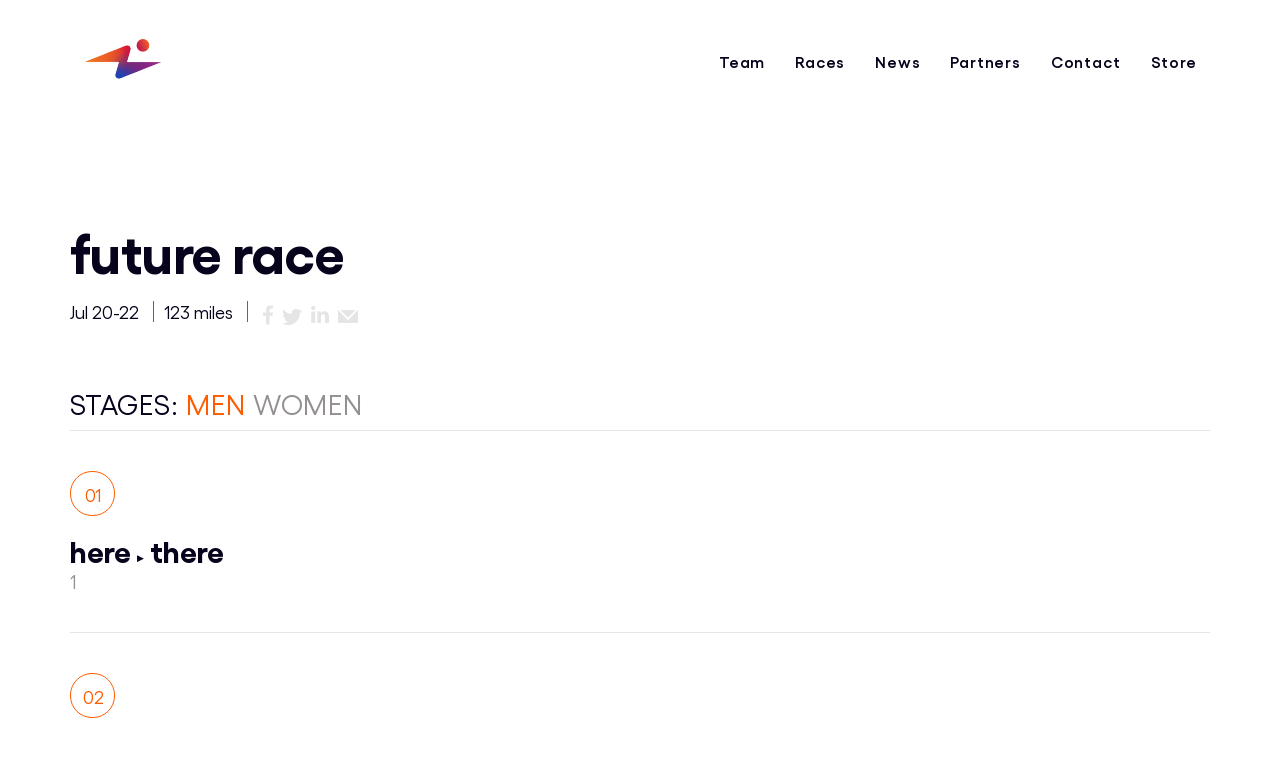

--- FILE ---
content_type: text/html; charset=UTF-8
request_url: http://rally.bobby-marko.com/races/future-race-5/
body_size: 23697
content:

<!doctype html>
<html class="no-js"  xmlns="http://www.w3.org/1999/xhtml" prefix="" lang="en-US">
  <head>
  <meta charset="utf-8">
  <meta http-equiv="x-ua-compatible" content="ie=edge">
  <meta name="viewport" content="width=device-width, initial-scale=1">
  <link rel="shortcut icon" type="image/png" href="http://rally.bobby-marko.com/wp-content/themes/rally-2022/assets/images/favicon-32x32.png"/>
  


<title>future race &#8211; Rally Cycling</title>
<link rel='dns-prefetch' href='//s.w.org' />
<link rel='stylesheet' id='wspsc-style-css'  href='http://rally.bobby-marko.com/wp-content/plugins/wordpress-simple-paypal-shopping-cart/wp_shopping_cart_style.css?ver=4.4.4' type='text/css' media='all' />
<link rel='stylesheet' id='video-js-css'  href='http://rally.bobby-marko.com/wp-content/plugins/video-embed-thumbnail-generator/video-js/video-js.css?ver=5.20.5' type='text/css' media='all' />
<link rel='stylesheet' id='video-js-kg-skin-css'  href='http://rally.bobby-marko.com/wp-content/plugins/video-embed-thumbnail-generator/video-js/kg-video-js-skin.css?ver=4.6.21' type='text/css' media='all' />
<link rel='stylesheet' id='dashicons-css'  href='http://rally.bobby-marko.com/wp-includes/css/dashicons.min.css?ver=4.9.26' type='text/css' media='all' />
<link rel='stylesheet' id='kgvid_video_styles-css'  href='http://rally.bobby-marko.com/wp-content/plugins/video-embed-thumbnail-generator/css/kgvid_styles.css?ver=4.6.21' type='text/css' media='all' />
<link rel='stylesheet' id='sage_css-css'  href='http://rally.bobby-marko.com/wp-content/themes/rally-2022/dist/styles/main-57c3fcc38f.css' type='text/css' media='all' />
<link rel='stylesheet' id='buttons-css'  href='http://rally.bobby-marko.com/wp-includes/css/buttons.min.css?ver=4.9.26' type='text/css' media='all' />
<link rel='stylesheet' id='mediaelement-css'  href='http://rally.bobby-marko.com/wp-includes/js/mediaelement/mediaelementplayer-legacy.min.css?ver=4.2.6-78496d1' type='text/css' media='all' />
<link rel='stylesheet' id='wp-mediaelement-css'  href='http://rally.bobby-marko.com/wp-includes/js/mediaelement/wp-mediaelement.min.css?ver=4.9.26' type='text/css' media='all' />
<link rel='stylesheet' id='media-views-css'  href='http://rally.bobby-marko.com/wp-includes/css/media-views.min.css?ver=4.9.26' type='text/css' media='all' />
<link rel='stylesheet' id='imgareaselect-css'  href='http://rally.bobby-marko.com/wp-includes/js/imgareaselect/imgareaselect.css?ver=0.9.8' type='text/css' media='all' />
<link rel='stylesheet' id='video_embed_thumbnail_generator_style-css'  href='http://rally.bobby-marko.com/wp-content/plugins/video-embed-thumbnail-generator/css/video-embed-thumbnail-generator_admin.css?ver=4.6.21' type='text/css' media='all' />
<script type='text/javascript' src='http://rally.bobby-marko.com/wp-includes/js/jquery/jquery.js?ver=1.12.4'></script>
<script type='text/javascript' src='http://rally.bobby-marko.com/wp-includes/js/jquery/jquery-migrate.min.js?ver=1.4.1'></script>
<script type='application/json' id="wpp-json">
{"sampling_active":0,"sampling_rate":100,"ajax_url":"http:\/\/rally.bobby-marko.com\/wp-json\/wordpress-popular-posts\/v1\/popular-posts","api_url":"http:\/\/rally.bobby-marko.com\/wp-json\/wordpress-popular-posts","ID":4528,"token":"2fb4d24b01","lang":0,"debug":0}
</script>
<script type='text/javascript' src='http://rally.bobby-marko.com/wp-content/plugins/wordpress-popular-posts/assets/js/wpp.min.js?ver=5.5.1'></script>
<script type='text/javascript'>
/* <![CDATA[ */
var userSettings = {"url":"\/","uid":"0","time":"1768789604","secure":""};
/* ]]> */
</script>
<script type='text/javascript' src='http://rally.bobby-marko.com/wp-includes/js/utils.min.js?ver=4.9.26'></script>
<script type='text/javascript' src='http://rally.bobby-marko.com/wp-includes/js/plupload/moxie.min.js?ver=1.3.5'></script>
<script type='text/javascript' src='http://rally.bobby-marko.com/wp-includes/js/plupload/plupload.min.js?ver=2.1.9'></script>
<!--[if lt IE 8]>
<script type='text/javascript' src='http://rally.bobby-marko.com/wp-includes/js/json2.min.js?ver=2015-05-03'></script>
<![endif]-->
<script type='text/javascript'>
var mejsL10n = {"language":"en","strings":{"mejs.install-flash":"You are using a browser that does not have Flash player enabled or installed. Please turn on your Flash player plugin or download the latest version from https:\/\/get.adobe.com\/flashplayer\/","mejs.fullscreen-off":"Turn off Fullscreen","mejs.fullscreen-on":"Go Fullscreen","mejs.download-video":"Download Video","mejs.fullscreen":"Fullscreen","mejs.time-jump-forward":["Jump forward 1 second","Jump forward %1 seconds"],"mejs.loop":"Toggle Loop","mejs.play":"Play","mejs.pause":"Pause","mejs.close":"Close","mejs.time-slider":"Time Slider","mejs.time-help-text":"Use Left\/Right Arrow keys to advance one second, Up\/Down arrows to advance ten seconds.","mejs.time-skip-back":["Skip back 1 second","Skip back %1 seconds"],"mejs.captions-subtitles":"Captions\/Subtitles","mejs.captions-chapters":"Chapters","mejs.none":"None","mejs.mute-toggle":"Mute Toggle","mejs.volume-help-text":"Use Up\/Down Arrow keys to increase or decrease volume.","mejs.unmute":"Unmute","mejs.mute":"Mute","mejs.volume-slider":"Volume Slider","mejs.video-player":"Video Player","mejs.audio-player":"Audio Player","mejs.ad-skip":"Skip ad","mejs.ad-skip-info":["Skip in 1 second","Skip in %1 seconds"],"mejs.source-chooser":"Source Chooser","mejs.stop":"Stop","mejs.speed-rate":"Speed Rate","mejs.live-broadcast":"Live Broadcast","mejs.afrikaans":"Afrikaans","mejs.albanian":"Albanian","mejs.arabic":"Arabic","mejs.belarusian":"Belarusian","mejs.bulgarian":"Bulgarian","mejs.catalan":"Catalan","mejs.chinese":"Chinese","mejs.chinese-simplified":"Chinese (Simplified)","mejs.chinese-traditional":"Chinese (Traditional)","mejs.croatian":"Croatian","mejs.czech":"Czech","mejs.danish":"Danish","mejs.dutch":"Dutch","mejs.english":"English","mejs.estonian":"Estonian","mejs.filipino":"Filipino","mejs.finnish":"Finnish","mejs.french":"French","mejs.galician":"Galician","mejs.german":"German","mejs.greek":"Greek","mejs.haitian-creole":"Haitian Creole","mejs.hebrew":"Hebrew","mejs.hindi":"Hindi","mejs.hungarian":"Hungarian","mejs.icelandic":"Icelandic","mejs.indonesian":"Indonesian","mejs.irish":"Irish","mejs.italian":"Italian","mejs.japanese":"Japanese","mejs.korean":"Korean","mejs.latvian":"Latvian","mejs.lithuanian":"Lithuanian","mejs.macedonian":"Macedonian","mejs.malay":"Malay","mejs.maltese":"Maltese","mejs.norwegian":"Norwegian","mejs.persian":"Persian","mejs.polish":"Polish","mejs.portuguese":"Portuguese","mejs.romanian":"Romanian","mejs.russian":"Russian","mejs.serbian":"Serbian","mejs.slovak":"Slovak","mejs.slovenian":"Slovenian","mejs.spanish":"Spanish","mejs.swahili":"Swahili","mejs.swedish":"Swedish","mejs.tagalog":"Tagalog","mejs.thai":"Thai","mejs.turkish":"Turkish","mejs.ukrainian":"Ukrainian","mejs.vietnamese":"Vietnamese","mejs.welsh":"Welsh","mejs.yiddish":"Yiddish"}};
</script>
<script type='text/javascript' src='http://rally.bobby-marko.com/wp-includes/js/mediaelement/mediaelement-and-player.min.js?ver=4.2.6-78496d1'></script>
<script type='text/javascript' src='http://rally.bobby-marko.com/wp-includes/js/mediaelement/mediaelement-migrate.min.js?ver=4.9.26'></script>
<script type='text/javascript'>
/* <![CDATA[ */
var _wpmejsSettings = {"pluginPath":"\/wp-includes\/js\/mediaelement\/","classPrefix":"mejs-","stretching":"responsive"};
/* ]]> */
</script>
<link rel='https://api.w.org/' href='http://rally.bobby-marko.com/wp-json/' />
<link rel="EditURI" type="application/rsd+xml" title="RSD" href="http://rally.bobby-marko.com/xmlrpc.php?rsd" />
<link rel="wlwmanifest" type="application/wlwmanifest+xml" href="http://rally.bobby-marko.com/wp-includes/wlwmanifest.xml" /> 
<link rel='prev' title='future race' href='http://rally.bobby-marko.com/races/future-race-6/' />
<link rel='next' title='future race' href='http://rally.bobby-marko.com/races/future-race-4/' />
<meta name="generator" content="WordPress 4.9.26" />
<link rel="canonical" href="http://rally.bobby-marko.com/races/future-race-5/" />
<link rel='shortlink' href='http://rally.bobby-marko.com/?p=4528' />
<link rel="alternate" type="application/json+oembed" href="http://rally.bobby-marko.com/wp-json/oembed/1.0/embed?url=http%3A%2F%2Frally.bobby-marko.com%2Fraces%2Ffuture-race-5%2F" />

<!-- WP Simple Shopping Cart plugin v4.4.4 - https://www.tipsandtricks-hq.com/wordpress-simple-paypal-shopping-cart-plugin-768/ -->

	<script type="text/javascript">
	<!--
	//
	function ReadForm (obj1, tst) 
	{ 
	    // Read the user form
	    var i,j,pos;
	    val_total="";val_combo="";		
	
	    for (i=0; i<obj1.length; i++) 
	    {     
	        // run entire form
	        obj = obj1.elements[i];           // a form element
	
	        if (obj.type == "select-one") 
	        {   // just selects
	            if (obj.name == "quantity" ||
	                obj.name == "amount") continue;
		        pos = obj.selectedIndex;        // which option selected
		        val = obj.options[pos].value;   // selected value
		        val_combo = val_combo + " (" + val + ")";
	        }
	    }
		// Now summarize everything we have processed above
		val_total = obj1.product_tmp.value + val_combo;
		obj1.wspsc_product.value = val_total;
	}
	//-->
	</script>            <style id="wpp-loading-animation-styles">@-webkit-keyframes bgslide{from{background-position-x:0}to{background-position-x:-200%}}@keyframes bgslide{from{background-position-x:0}to{background-position-x:-200%}}.wpp-widget-placeholder,.wpp-widget-block-placeholder{margin:0 auto;width:60px;height:3px;background:#dd3737;background:linear-gradient(90deg,#dd3737 0%,#571313 10%,#dd3737 100%);background-size:200% auto;border-radius:3px;-webkit-animation:bgslide 1s infinite linear;animation:bgslide 1s infinite linear}</style>
            		<style type="text/css">.recentcomments a{display:inline !important;padding:0 !important;margin:0 !important;}</style>
		</head>
  <body class="races-template-default single single-races postid-4528 future-race-5">
    <!--[if lt IE 9]>
      <div class="alert alert-warning">
        You are using an <strong>outdated</strong> browser. Please <a href="http://browsehappy.com/">upgrade your browser</a> to improve your experience.      </div>
    <![endif]-->
    <nav class="navbar navbar-default" role="banner"> <!-- navbar-fixed-top -->
  <div class="container-fluid">
    <div class="">
      <div class="navbar-header">
        <button type="button" class="navbar-toggle collapsed" data-toggle="collapse" data-target="#bs-example-navbar-collapse-1" aria-expanded="false">
          <span class="sr-only">Toggle navigation</span>
        </button>
        <a class="navbar-brand" href="http://rally.bobby-marko.com/">

          <span class="sr-only">Rally Cycling</span>
        </a>
      </div>
  
      <div class="collapse navbar-collapse" id="bs-example-navbar-collapse-1">
        <div class="hidden-xs">
          <div class="menu-primary-navigation-container"><ul id="menu-primary-navigation" class="nav navbar-nav navbar-right"><li id="menu-item-8" class="menu-item menu-item-type-custom menu-item-object-custom menu-item-8"><a href="/team">Team</a></li>
<li id="menu-item-9" class="menu-item menu-item-type-custom menu-item-object-custom menu-item-9"><a href="/races">Races</a></li>
<li id="menu-item-10" class="menu-item menu-item-type-custom menu-item-object-custom menu-item-10"><a href="/news">News</a></li>
<li id="menu-item-12" class="menu-item menu-item-type-custom menu-item-object-custom menu-item-12"><a href="/partners">Partners</a></li>
<li id="menu-item-13" class="menu-item menu-item-type-custom menu-item-object-custom menu-item-13"><a href="/contact">Contact</a></li>
<li id="menu-item-1806" class="menu-item menu-item-type-custom menu-item-object-custom menu-item-1806"><a href="http://borahteamwear.com/team-store/rally-cycling">Store</a></li>
</ul></div>        </div>
        <div class="hidden-sm hidden-md hidden-lg">
          <div class="menu-primary-navigation-container"><ul id="menu-primary-navigation-1" class="nav navbar-nav"><li class="menu-item menu-item-type-custom menu-item-object-custom menu-item-8"><a href="/team">Team</a></li>
<li class="menu-item menu-item-type-custom menu-item-object-custom menu-item-9"><a href="/races">Races</a></li>
<li class="menu-item menu-item-type-custom menu-item-object-custom menu-item-10"><a href="/news">News</a></li>
<li class="menu-item menu-item-type-custom menu-item-object-custom menu-item-12"><a href="/partners">Partners</a></li>
<li class="menu-item menu-item-type-custom menu-item-object-custom menu-item-13"><a href="/contact">Contact</a></li>
<li class="menu-item menu-item-type-custom menu-item-object-custom menu-item-1806"><a href="http://borahteamwear.com/team-store/rally-cycling">Store</a></li>
</ul></div>        </div>
        <button type="button" class="the-ex navbar-toggle collapsed" data-toggle="collapse" data-target="#bs-example-navbar-collapse-1" aria-expanded="false"></button>
      </div><!-- /.navbar-collapse -->
    </div>
  </div>
</nav>
    
    
    
    <style>
      .demo-grid.show {
        position: fixed;
        top: 0;
        bottom: 0;
        left: 0;
        right: 0;
        background: rgba(148,202,218, 1);
        opacity: 0.2;
      }
      .demo-grid.show div[class="row"] {
        height: 100%;
      }
      
      .demo-grid.show div[class^="col-"] {
        background-image: linear-gradient(to bottom, rgba(148,202,218, 1) 0%, rgba(148,202,218, 1) 100%), linear-gradient(to bottom, rgba(201,239,255, 1) 0%, rgba(201,239,255, 1) 100%);
        background-clip: content-box, padding-box;
        height: 100%;
      }
    </style>
    <div class="container-fluid demo-grid">
      <div class="row">
        <div class="col-md-1"></div>
        <div class="col-md-1"></div>
        <div class="col-md-1"></div>
        <div class="col-md-1"></div>
        <div class="col-md-1"></div>
        <div class="col-md-1"></div>
        <div class="col-md-1"></div>
        <div class="col-md-1"></div>
        <div class="col-md-1"></div>
        <div class="col-md-1"></div>
        <div class="col-md-1"></div>
        <div class="col-md-1"></div>
      </div>
    </div>
    <script>
      jQuery(function($) {
        $('body').on('keypress', function(e) {
          if (e.charCode === 103) { //g
            $('.demo-grid').toggleClass('show');
          }
        });
      });
    </script>
    
    
    <div role="document" id="animation-wrapper" class="wrap scene_element scene_element--fadein">
      <div class="content">
        <main class="main-content" role="main">
              <article class="post-4528 races type-races status-publish hentry">
      <div class="container">
        <header>
          <h1 class="entry-title spacing-bottom-20 spacing-top-100 mobile-spacing-top-0">future race</h1>
          <div class="post-meta">
                                                  Jul 20-22                          <span class="text-separator"></span>123 miles            <span class="text-separator"></span><!--
           --><div class="share-links"><a class="share-link share-link-facebook" target="_blank" href="https://www.facebook.com/sharer/sharer.php?u=http%3A%2F%2Frally.bobby-marko.com%2Fraces%2Ffuture-race-5%2F">
                <svg xmlns="http://www.w3.org/2000/svg" version="1.1" x="0" y="0" width="13" height="26" viewBox="0 0 19.3 37.1" xml:space="preserve"><path d="M18.2 20.2l0.9-6.6h-6.5V9.4c0-1.9 0.5-3.2 3.3-3.2l3.5 0V0.3C18.7 0.2 16.6 0 14.2 0c-5 0-8.5 3.1-8.5 8.7v4.9H0v6.6h5.7v16.9h6.8V20.2H18.2z" fill="#FFF"/></svg>              </a>
              <a class="share-link share-link-twitter" target="_blank" href="https://twitter.com/home?status=http%3A%2F%2Frally.bobby-marko.com%2Fraces%2Ffuture-race-5%2F">
                <svg xmlns="http://www.w3.org/2000/svg" version="1.1" x="0" y="0" width="32" height="26" viewBox="0 0 37.9 30.8" xml:space="preserve"><path d="M37.9 3.6c-1.4 0.6-2.9 1-4.5 1.2 1.6-1 2.8-2.5 3.4-4.3 -1.5 0.9-3.2 1.5-4.9 1.9C30.5 0.9 28.5 0 26.3 0c-4.3 0-7.8 3.5-7.8 7.8 0 0.6 0.1 1.2 0.2 1.8 -6.5-0.3-12.2-3.4-16-8.1C2 2.6 1.6 3.9 1.6 5.3 1.6 8 3 10.4 5 11.8c-1.3 0-2.5-0.4-3.5-1v0.1c0 3.8 2.7 6.9 6.2 7.6 -0.7 0.2-1.3 0.3-2 0.3 -0.5 0-1-0.1-1.5-0.1 1 3.1 3.9 5.3 7.3 5.4 -2.7 2.1-6 3.3-9.7 3.3 -0.6 0-1.2 0-1.9-0.1 3.4 2.2 7.5 3.5 11.9 3.5 14.3 0 22.1-11.9 22.1-22.1 0-0.3 0-0.7 0-1C35.6 6.6 36.9 5.2 37.9 3.6z" fill="#FFF"/></svg>              </a>
              <a class="share-link share-link-linkedin" target="_blank" href="https://www.linkedin.com/shareArticle?mini=true&url=http%3A%2F%2Frally.bobby-marko.com%2Fraces%2Ffuture-race-5%2F&title=future+race&summary=&source=">
                <svg xmlns="http://www.w3.org/2000/svg" version="1.1" x="0" y="0" width="36.9" height="35.3" viewBox="0 0 36.9 35.3" xml:space="preserve"><style>.s0{fill:#FFF;}</style><path d="M12.8 35.3c0-1.1 0-2.2 0-3.3 0-1.7 0-3.4 0-5.1 0-1.8 0-3.7 0-5.5 0-1.6 0-3.2 0-4.8 0-1.4 0-2.8 0-4.2 0-0.3 0-0.6 0-0.9 0.1 0 7.7 0 7.9 0 0 1.1 0 2.2 0 3.3 0 0 0 0 0 0 0 0 0.1-0.1 0.1-0.1 0.4-0.6 0.9-1.2 1.5-1.8 0.9-0.9 2-1.4 3.3-1.7 0.9-0.2 1.8-0.3 2.7-0.2 0.9 0 1.8 0.2 2.7 0.5 2.1 0.7 3.7 2.1 4.7 4 0.5 1 0.8 2.1 1 3.2 0.1 0.5 0.1 1 0.2 1.4 0 0.1 0 0.2 0 0.3 0 0.1 0 0.1 0 0.2 0 4.9 0 9.8 0 14.8 -2.6 0-5.3 0-7.9 0 0-0.1 0-0.1 0-0.2 0-4.2 0-8.4 0-12.6 0-0.6 0-1.2-0.1-1.8 -0.1-0.6-0.3-1.1-0.6-1.7 -0.4-0.7-0.9-1.2-1.6-1.6 -0.4-0.2-0.8-0.3-1.3-0.3 -0.5 0-0.9 0-1.4 0.1 -1 0.2-1.8 0.8-2.4 1.6 -0.3 0.5-0.6 1-0.8 1.6 -0.1 0.5-0.1 0.9-0.1 1.4 0 4.4 0 8.8 0 13.3 0 0.1 0 0.1 0 0.2C18.1 35.3 15.4 35.3 12.8 35.3zM0.5 35.3c0-0.1 0-0.1 0-0.2 0-7.8 0-15.6 0-23.4 0-0.1 0-0.1 0-0.2 0.1 0 7.7 0 7.9 0 0 0.1 0 0.1 0 0.2 0 1.1 0 2.2 0 3.3 0 6.7 0 13.4 0 20.1 0 0.1 0 0.1 0 0.2C5.8 35.3 3.1 35.3 0.5 35.3zM4.9 0c0.1 0 0.3 0 0.4 0.1 0.7 0.1 1.4 0.3 1.9 0.8 0.8 0.6 1.3 1.3 1.5 2.3C9 4.1 9 5 8.5 5.9 8 6.9 7.2 7.6 6.2 8 5.6 8.1 5.1 8.2 4.5 8.2 3.7 8.2 3 8.1 2.3 7.8 1.1 7.2 0.3 6.2 0.1 4.9 0.1 4.7 0 4.6 0 4.5 0 4.2 0 4 0 3.7c0-0.1 0.1-0.2 0.1-0.4 0.2-1 0.7-1.9 1.6-2.5 0.6-0.4 1.3-0.7 2-0.8C3.8 0 3.9 0 4.1 0 4.4 0 4.6 0 4.9 0z" fill="#FFF"/></svg>              </a>
              <a class="share-link share-link-email" href="mailto:?subject=http%3A%2F%2Frally.bobby-marko.com%2Fraces%2Ffuture-race-5%2F">
                <svg xmlns="http://www.w3.org/2000/svg" version="1.1" x="0" y="0" width="39.3" height="25.5" viewBox="0 0 39.3 25.5" xml:space="preserve"><style>.s0{fill:#FFF;}</style><polygon points="19.6 15.2 29.5 5 34.2 0 5 0 9.8 5 " fill="#FFF"/><polygon points="39.1 0 29.5 10 19.6 20.2 9.8 10 0.2 0 0 0 0 25.5 39.3 25.5 39.3 0 " fill="#FFF"/></svg>              </a></div>
          </div>
        </header>
        <div class="entry-content">
                  </div>

                                      <div class="stages-wrapper spacing-top-60 " id="stages-men">
              <h6 class="bordered">
                Stages:
                                  <a href="#stages-men" class="active pseudo-tab">Men</a>
                                                  <a href="#stages-women" class=" pseudo-tab">Women</a>
                              </h6>
              <ul class="stages">
                                                  <li class="stage">
                    <div class="stage-number">01</div>
                    <h3 class="stage-location">
                      here                      <span class="stage-arrow">&#x25b6;&#xFE0E;</span>
                      there                    </h3>
                    <div class="stage-distance">1</div>
                  </li>
                                  <li class="stage">
                    <div class="stage-number">02</div>
                    <h3 class="stage-location">
                      what                      <span class="stage-arrow">&#x25b6;&#xFE0E;</span>
                      the                    </h3>
                    <div class="stage-distance">2</div>
                  </li>
                              </ul>
            </div>
                                        <div class="stages-wrapper spacing-top-60 hidden" id="stages-women">
              <h6 class="bordered">
                Stages:
                                  <a href="#stages-men" class=" pseudo-tab">Men</a>
                                                  <a href="#stages-women" class="active pseudo-tab">Women</a>
                              </h6>
              <ul class="stages">
                                                  <li class="stage">
                    <div class="stage-number">01</div>
                    <h3 class="stage-location">
                      hello                      <span class="stage-arrow">&#x25b6;&#xFE0E;</span>
                      hooray                    </h3>
                    <div class="stage-distance">4</div>
                  </li>
                                  <li class="stage">
                    <div class="stage-number">02</div>
                    <h3 class="stage-location">
                                            <span class="stage-arrow">&#x25b6;&#xFE0E;</span>
                                          </h3>
                    <div class="stage-distance"></div>
                  </li>
                              </ul>
            </div>
                  
                                                    
        
                
            
                

      </article>
      <div class="container spacing-top-40 spacing-bottom-100">
        <div class="row">
          <div class="col-xs-6">
            <h4 class="previous-link">
                                            <a href="http://rally.bobby-marko.com/races/future-race-4/">
                                                                                                            future<br>race                </a>
                          </h4>
          </div>
          <div class="col-xs-6 text-right">
            <h4 class="next-link">
                                            <a href="http://rally.bobby-marko.com/races/future-race-6/">
                                                                                                            future<br>race                </a>
                          </h4>
          </div>
        </div>
      </div>
      
    </div>
          </main><!-- /.main -->
              </div><!-- /.content -->
    </div><!-- /.wrap -->
    <footer class="content-info" role="contentinfo">
  <div class="container">
                      <div class="partner-grid partner-grid-level-1">
                                <style>
                                                              .square-item-322 .full-bleed-square-wrapper {
                        background-image:url(http://rally.bobby-marko.com/wp-content/uploads/2016/05/Acura_white-500x263.png);
                      }
                      @media (-webkit-min-device-pixel-ratio: 2), (min-resolution: 192dpi) {            
                        .square-item-322 .full-bleed-square-wrapper {
                          background-image:url(http://rally.bobby-marko.com/wp-content/uploads/2016/05/Acura_white-1000x525.png);
                        }
                      }
                                      </style>
              		<a href="http://rally.bobby-marko.com/partners/acura/" class="square-item square-item-322">
                		<div class="full-bleed-square-wrapper">
                      <div class="full-bleed-square-inner">
                        <div class="full-bleed-overlay"></div>
                      </div>
                		</div>
                  </a>
                                <style>
                                                              .square-item-319 .full-bleed-square-wrapper {
                        background-image:url(http://rally.bobby-marko.com/wp-content/uploads/2016/05/Arundel_white-500x329.png);
                      }
                      @media (-webkit-min-device-pixel-ratio: 2), (min-resolution: 192dpi) {            
                        .square-item-319 .full-bleed-square-wrapper {
                          background-image:url(http://rally.bobby-marko.com/wp-content/uploads/2016/05/Arundel_white-1000x658.png);
                        }
                      }
                                      </style>
              		<a href="http://rally.bobby-marko.com/partners/arundel/" class="square-item square-item-319">
                		<div class="full-bleed-square-wrapper">
                      <div class="full-bleed-square-inner">
                        <div class="full-bleed-overlay"></div>
                      </div>
                		</div>
                  </a>
                          </div>
                                  <div class="partner-grid partner-grid-level-2">
                                <style>
                                                              .square-item-317 .full-bleed-square-wrapper {
                        background-image:url(http://rally.bobby-marko.com/wp-content/uploads/2016/05/Borah_White-500x221.png);
                      }
                      @media (-webkit-min-device-pixel-ratio: 2), (min-resolution: 192dpi) {            
                        .square-item-317 .full-bleed-square-wrapper {
                          background-image:url(http://rally.bobby-marko.com/wp-content/uploads/2016/05/Borah_White-1000x441.png);
                        }
                      }
                                      </style>
              		<a href="http://rally.bobby-marko.com/partners/borah-teamwear/" class="square-item square-item-317">
                		<div class="full-bleed-square-wrapper">
                      <div class="full-bleed-square-inner">
                        <div class="full-bleed-overlay"></div>
                      </div>
                		</div>
                  </a>
                                <style>
                                                              .square-item-315 .full-bleed-square-wrapper {
                        background-image:url(http://rally.bobby-marko.com/wp-content/uploads/2016/05/BF_white-500x145.png);
                      }
                      @media (-webkit-min-device-pixel-ratio: 2), (min-resolution: 192dpi) {            
                        .square-item-315 .full-bleed-square-wrapper {
                          background-image:url(http://rally.bobby-marko.com/wp-content/uploads/2016/05/BF_white-1000x289.png);
                        }
                      }
                                      </style>
              		<a href="http://rally.bobby-marko.com/partners/befast-sports-gear/" class="square-item square-item-315">
                		<div class="full-bleed-square-wrapper">
                      <div class="full-bleed-square-inner">
                        <div class="full-bleed-overlay"></div>
                      </div>
                		</div>
                  </a>
                                <style>
                                                              .square-item-313 .full-bleed-square-wrapper {
                        background-image:url(http://rally.bobby-marko.com/wp-content/uploads/2016/05/CS_White-2-500x128.png);
                      }
                      @media (-webkit-min-device-pixel-ratio: 2), (min-resolution: 192dpi) {            
                        .square-item-313 .full-bleed-square-wrapper {
                          background-image:url(http://rally.bobby-marko.com/wp-content/uploads/2016/05/CS_White-2-1000x255.png);
                        }
                      }
                                      </style>
              		<a href="http://rally.bobby-marko.com/partners/circuit-sport/" class="square-item square-item-313">
                		<div class="full-bleed-square-wrapper">
                      <div class="full-bleed-square-inner">
                        <div class="full-bleed-overlay"></div>
                      </div>
                		</div>
                  </a>
                                <style>
                                                              .square-item-297 .full-bleed-square-wrapper {
                        background-image:url(http://rally.bobby-marko.com/wp-content/uploads/2016/05/Kenda_white-500x97.png);
                      }
                      @media (-webkit-min-device-pixel-ratio: 2), (min-resolution: 192dpi) {            
                        .square-item-297 .full-bleed-square-wrapper {
                          background-image:url(http://rally.bobby-marko.com/wp-content/uploads/2016/05/Kenda_white-1000x194.png);
                        }
                      }
                                      </style>
              		<a href="http://rally.bobby-marko.com/partners/kenda/" class="square-item square-item-297">
                		<div class="full-bleed-square-wrapper">
                      <div class="full-bleed-square-inner">
                        <div class="full-bleed-overlay"></div>
                      </div>
                		</div>
                  </a>
                                <style>
                                                              .square-item-295 .full-bleed-square-wrapper {
                        background-image:url(http://rally.bobby-marko.com/wp-content/uploads/2016/05/KBS_white-500x219.png);
                      }
                      @media (-webkit-min-device-pixel-ratio: 2), (min-resolution: 192dpi) {            
                        .square-item-295 .full-bleed-square-wrapper {
                          background-image:url(http://rally.bobby-marko.com/wp-content/uploads/2016/05/KBS_white-1000x437.png);
                        }
                      }
                                      </style>
              		<a href="http://rally.bobby-marko.com/partners/kelly-benefit-strategies/" class="square-item square-item-295">
                		<div class="full-bleed-square-wrapper">
                      <div class="full-bleed-square-inner">
                        <div class="full-bleed-overlay"></div>
                      </div>
                		</div>
                  </a>
                                <style>
                                                              .square-item-4101 .full-bleed-square-wrapper {
                        background-image:url(http://rally.bobby-marko.com/wp-content/uploads/2017/01/Kinetic_White-500x57.png);
                      }
                      @media (-webkit-min-device-pixel-ratio: 2), (min-resolution: 192dpi) {            
                        .square-item-4101 .full-bleed-square-wrapper {
                          background-image:url(http://rally.bobby-marko.com/wp-content/uploads/2017/01/Kinetic_White-1000x113.png);
                        }
                      }
                                      </style>
              		<a href="http://rally.bobby-marko.com/partners/kinetic/" class="square-item square-item-4101">
                		<div class="full-bleed-square-wrapper">
                      <div class="full-bleed-square-inner">
                        <div class="full-bleed-overlay"></div>
                      </div>
                		</div>
                  </a>
                                <style>
                                                              .square-item-293 .full-bleed-square-wrapper {
                        background-image:url(http://rally.bobby-marko.com/wp-content/uploads/2016/05/LFG_white-500x172.png);
                      }
                      @media (-webkit-min-device-pixel-ratio: 2), (min-resolution: 192dpi) {            
                        .square-item-293 .full-bleed-square-wrapper {
                          background-image:url(http://rally.bobby-marko.com/wp-content/uploads/2016/05/LFG_white-1000x343.png);
                        }
                      }
                                      </style>
              		<a href="http://rally.bobby-marko.com/partners/large-format-graphics/" class="square-item square-item-293">
                		<div class="full-bleed-square-wrapper">
                      <div class="full-bleed-square-inner">
                        <div class="full-bleed-overlay"></div>
                      </div>
                		</div>
                  </a>
                                <style>
                                                              .square-item-290 .full-bleed-square-wrapper {
                        background-image:url(http://rally.bobby-marko.com/wp-content/uploads/2016/05/Lazer_white-500x174.png);
                      }
                      @media (-webkit-min-device-pixel-ratio: 2), (min-resolution: 192dpi) {            
                        .square-item-290 .full-bleed-square-wrapper {
                          background-image:url(http://rally.bobby-marko.com/wp-content/uploads/2016/05/Lazer_white-1000x348.png);
                        }
                      }
                                      </style>
              		<a href="http://rally.bobby-marko.com/partners/lazer/" class="square-item square-item-290">
                		<div class="full-bleed-square-wrapper">
                      <div class="full-bleed-square-inner">
                        <div class="full-bleed-overlay"></div>
                      </div>
                		</div>
                  </a>
                                <style>
                                                              .square-item-288 .full-bleed-square-wrapper {
                        background-image:url(http://rally.bobby-marko.com/wp-content/uploads/2016/05/LeMond_White-500x67.png);
                      }
                      @media (-webkit-min-device-pixel-ratio: 2), (min-resolution: 192dpi) {            
                        .square-item-288 .full-bleed-square-wrapper {
                          background-image:url(http://rally.bobby-marko.com/wp-content/uploads/2016/05/LeMond_White-1000x133.png);
                        }
                      }
                                      </style>
              		<a href="http://rally.bobby-marko.com/partners/lemond/" class="square-item square-item-288">
                		<div class="full-bleed-square-wrapper">
                      <div class="full-bleed-square-inner">
                        <div class="full-bleed-overlay"></div>
                      </div>
                		</div>
                  </a>
                          </div>
                                  <div class="partner-grid partner-grid-level-3">
                                <style>
                                                              .square-item-310 .full-bleed-square-wrapper {
                        background-image:url(http://rally.bobby-marko.com/wp-content/uploads/2016/05/Chamois_White-500x247.png);
                      }
                      @media (-webkit-min-device-pixel-ratio: 2), (min-resolution: 192dpi) {            
                        .square-item-310 .full-bleed-square-wrapper {
                          background-image:url(http://rally.bobby-marko.com/wp-content/uploads/2016/05/Chamois_White-1000x494.png);
                        }
                      }
                                      </style>
              		<a href="http://rally.bobby-marko.com/partners/chamois-buttr/" class="square-item square-item-310">
                		<div class="full-bleed-square-wrapper">
                      <div class="full-bleed-square-inner">
                        <div class="full-bleed-overlay"></div>
                      </div>
                		</div>
                  </a>
                                <style>
                                                              .square-item-308 .full-bleed-square-wrapper {
                        background-image:url(http://rally.bobby-marko.com/wp-content/uploads/2016/05/Cliff_White-500x190.png);
                      }
                      @media (-webkit-min-device-pixel-ratio: 2), (min-resolution: 192dpi) {            
                        .square-item-308 .full-bleed-square-wrapper {
                          background-image:url(http://rally.bobby-marko.com/wp-content/uploads/2016/05/Cliff_White-1000x380.png);
                        }
                      }
                                      </style>
              		<a href="http://rally.bobby-marko.com/partners/clif-bar/" class="square-item square-item-308">
                		<div class="full-bleed-square-wrapper">
                      <div class="full-bleed-square-inner">
                        <div class="full-bleed-overlay"></div>
                      </div>
                		</div>
                  </a>
                                <style>
                                                              .square-item-334 .full-bleed-square-wrapper {
                        background-image:url(http://rally.bobby-marko.com/wp-content/uploads/2016/05/DB_White-500x72.png);
                      }
                      @media (-webkit-min-device-pixel-ratio: 2), (min-resolution: 192dpi) {            
                        .square-item-334 .full-bleed-square-wrapper {
                          background-image:url(http://rally.bobby-marko.com/wp-content/uploads/2016/05/DB_White-1000x144.png);
                        }
                      }
                                      </style>
              		<a href="http://rally.bobby-marko.com/partners/diamondback/" class="square-item square-item-334">
                		<div class="full-bleed-square-wrapper">
                      <div class="full-bleed-square-inner">
                        <div class="full-bleed-overlay"></div>
                      </div>
                		</div>
                  </a>
                                <style>
                                                              .square-item-280 .full-bleed-square-wrapper {
                        background-image:url(http://rally.bobby-marko.com/wp-content/uploads/2016/05/PT_White-500x286.png);
                      }
                      @media (-webkit-min-device-pixel-ratio: 2), (min-resolution: 192dpi) {            
                        .square-item-280 .full-bleed-square-wrapper {
                          background-image:url(http://rally.bobby-marko.com/wp-content/uploads/2016/05/PT_White-1000x572.png);
                        }
                      }
                                      </style>
              		<a href="http://rally.bobby-marko.com/partners/park-tool/" class="square-item square-item-280">
                		<div class="full-bleed-square-wrapper">
                      <div class="full-bleed-square-inner">
                        <div class="full-bleed-overlay"></div>
                      </div>
                		</div>
                  </a>
                                <style>
                                                              .square-item-278 .full-bleed-square-wrapper {
                        background-image:url(http://rally.bobby-marko.com/wp-content/uploads/2016/05/Rally_White-500x98.png);
                      }
                      @media (-webkit-min-device-pixel-ratio: 2), (min-resolution: 192dpi) {            
                        .square-item-278 .full-bleed-square-wrapper {
                          background-image:url(http://rally.bobby-marko.com/wp-content/uploads/2016/05/Rally_White-1000x195.png);
                        }
                      }
                                      </style>
              		<a href="http://rally.bobby-marko.com/partners/rally/" class="square-item square-item-278">
                		<div class="full-bleed-square-wrapper">
                      <div class="full-bleed-square-inner">
                        <div class="full-bleed-overlay"></div>
                      </div>
                		</div>
                  </a>
                                <style>
                                                              .square-item-716 .full-bleed-square-wrapper {
                        background-image:url(http://rally.bobby-marko.com/wp-content/uploads/2016/05/Solve_white-500x134.png);
                      }
                      @media (-webkit-min-device-pixel-ratio: 2), (min-resolution: 192dpi) {            
                        .square-item-716 .full-bleed-square-wrapper {
                          background-image:url(http://rally.bobby-marko.com/wp-content/uploads/2016/05/Solve_white-1000x267.png);
                        }
                      }
                                      </style>
              		<a href="http://rally.bobby-marko.com/partners/solve/" class="square-item square-item-716">
                		<div class="full-bleed-square-wrapper">
                      <div class="full-bleed-square-inner">
                        <div class="full-bleed-overlay"></div>
                      </div>
                		</div>
                  </a>
                                <style>
                                                              .square-item-276 .full-bleed-square-wrapper {
                        background-image:url(http://rally.bobby-marko.com/wp-content/uploads/2016/05/SP_white-500x158.png);
                      }
                      @media (-webkit-min-device-pixel-ratio: 2), (min-resolution: 192dpi) {            
                        .square-item-276 .full-bleed-square-wrapper {
                          background-image:url(http://rally.bobby-marko.com/wp-content/uploads/2016/05/SP_white-1000x316.png);
                        }
                      }
                                      </style>
              		<a href="http://rally.bobby-marko.com/partners/speedplay/" class="square-item square-item-276">
                		<div class="full-bleed-square-wrapper">
                      <div class="full-bleed-square-inner">
                        <div class="full-bleed-overlay"></div>
                      </div>
                		</div>
                  </a>
                                <style>
                                                              .square-item-274 .full-bleed-square-wrapper {
                        background-image:url(http://rally.bobby-marko.com/wp-content/uploads/2016/05/Sram_white-500x66.png);
                      }
                      @media (-webkit-min-device-pixel-ratio: 2), (min-resolution: 192dpi) {            
                        .square-item-274 .full-bleed-square-wrapper {
                          background-image:url(http://rally.bobby-marko.com/wp-content/uploads/2016/05/Sram_white-1000x131.png);
                        }
                      }
                                      </style>
              		<a href="http://rally.bobby-marko.com/partners/sram/" class="square-item square-item-274">
                		<div class="full-bleed-square-wrapper">
                      <div class="full-bleed-square-inner">
                        <div class="full-bleed-overlay"></div>
                      </div>
                		</div>
                  </a>
                                <style>
                                                              .square-item-269 .full-bleed-square-wrapper {
                        background-image:url(http://rally.bobby-marko.com/wp-content/uploads/2016/05/Thule_white-500x131.png);
                      }
                      @media (-webkit-min-device-pixel-ratio: 2), (min-resolution: 192dpi) {            
                        .square-item-269 .full-bleed-square-wrapper {
                          background-image:url(http://rally.bobby-marko.com/wp-content/uploads/2016/05/Thule_white-1000x261.png);
                        }
                      }
                                      </style>
              		<a href="http://rally.bobby-marko.com/partners/thule/" class="square-item square-item-269">
                		<div class="full-bleed-square-wrapper">
                      <div class="full-bleed-square-inner">
                        <div class="full-bleed-overlay"></div>
                      </div>
                		</div>
                  </a>
                                <style>
                                                              .square-item-4118 .full-bleed-square-wrapper {
                        background-image:url(http://rally.bobby-marko.com/wp-content/uploads/2017/01/TropEdge_White-500x165.png);
                      }
                      @media (-webkit-min-device-pixel-ratio: 2), (min-resolution: 192dpi) {            
                        .square-item-4118 .full-bleed-square-wrapper {
                          background-image:url(http://rally.bobby-marko.com/wp-content/uploads/2017/01/TropEdge_White-1000x330.png);
                        }
                      }
                                      </style>
              		<a href="http://rally.bobby-marko.com/partners/topical-edge/" class="square-item square-item-4118">
                		<div class="full-bleed-square-wrapper">
                      <div class="full-bleed-square-inner">
                        <div class="full-bleed-overlay"></div>
                      </div>
                		</div>
                  </a>
                          </div>
                  </div>
  <div class="container">
    <div class="row">
        <div class="col-sm-12 text-center">
          <h6>Follow us</h6>
                    <div class="social-icons">
                          <a href="https://www.facebook.com/rallycycling/" class="icon-facebook" target="_blank">
                <svg xmlns="http://www.w3.org/2000/svg" version="1.1" x="0" y="0" width="13" height="26" viewBox="0 0 19.3 37.1" xml:space="preserve"><path d="M18.2 20.2l0.9-6.6h-6.5V9.4c0-1.9 0.5-3.2 3.3-3.2l3.5 0V0.3C18.7 0.2 16.6 0 14.2 0c-5 0-8.5 3.1-8.5 8.7v4.9H0v6.6h5.7v16.9h6.8V20.2H18.2z" fill="#FFF"/></svg>              </a>
                                      <a href="https://twitter.com/rally_cycling" class="icon-twitter" target="_blank">
                <svg xmlns="http://www.w3.org/2000/svg" version="1.1" x="0" y="0" width="32" height="26" viewBox="0 0 37.9 30.8" xml:space="preserve"><path d="M37.9 3.6c-1.4 0.6-2.9 1-4.5 1.2 1.6-1 2.8-2.5 3.4-4.3 -1.5 0.9-3.2 1.5-4.9 1.9C30.5 0.9 28.5 0 26.3 0c-4.3 0-7.8 3.5-7.8 7.8 0 0.6 0.1 1.2 0.2 1.8 -6.5-0.3-12.2-3.4-16-8.1C2 2.6 1.6 3.9 1.6 5.3 1.6 8 3 10.4 5 11.8c-1.3 0-2.5-0.4-3.5-1v0.1c0 3.8 2.7 6.9 6.2 7.6 -0.7 0.2-1.3 0.3-2 0.3 -0.5 0-1-0.1-1.5-0.1 1 3.1 3.9 5.3 7.3 5.4 -2.7 2.1-6 3.3-9.7 3.3 -0.6 0-1.2 0-1.9-0.1 3.4 2.2 7.5 3.5 11.9 3.5 14.3 0 22.1-11.9 22.1-22.1 0-0.3 0-0.7 0-1C35.6 6.6 36.9 5.2 37.9 3.6z" fill="#FFF"/></svg>              </a>
                                      <a href="https://www.instagram.com/rallycycling" class="icon-instagram" target="_blank">
                <svg xmlns:i="http://ns.adobe.com/AdobeIllustrator/10.0/" xmlns="http://www.w3.org/2000/svg" version="1.1" x="0" y="0" viewBox="0 0 512 512" width="26" height="26" xml:space="preserve"><path fill="#FFF" d="M256 49.5c67.3 0 75.2 0.3 101.8 1.5 24.6 1.1 37.9 5.2 46.8 8.7 11.8 4.6 20.2 10 29 18.8 8.8 8.8 14.3 17.2 18.8 29 3.4 8.9 7.6 22.2 8.7 46.8 1.2 26.6 1.5 34.5 1.5 101.8s-0.3 75.2-1.5 101.8c-1.1 24.6-5.2 37.9-8.7 46.8 -4.6 11.8-10 20.2-18.8 29 -8.8 8.8-17.2 14.3-29 18.8 -8.9 3.4-22.2 7.6-46.8 8.7 -26.6 1.2-34.5 1.5-101.8 1.5s-75.2-0.3-101.8-1.5c-24.6-1.1-37.9-5.2-46.8-8.7 -11.8-4.6-20.2-10-29-18.8 -8.8-8.8-14.3-17.2-18.8-29 -3.4-8.9-7.6-22.2-8.7-46.8 -1.2-26.6-1.5-34.5-1.5-101.8s0.3-75.2 1.5-101.8c1.1-24.6 5.2-37.9 8.7-46.8 4.6-11.8 10-20.2 18.8-29 8.8-8.8 17.2-14.3 29-18.8 8.9-3.4 22.2-7.6 46.8-8.7C180.8 49.7 188.7 49.5 256 49.5M256 4.1c-68.4 0-77 0.3-103.9 1.5C125.3 6.8 107 11.1 91 17.3c-16.6 6.4-30.6 15.1-44.6 29.1 -14 14-22.6 28.1-29.1 44.6 -6.2 16-10.5 34.3-11.7 61.2C4.4 179 4.1 187.6 4.1 256c0 68.4 0.3 77 1.5 103.9 1.2 26.8 5.5 45.1 11.7 61.2 6.4 16.6 15.1 30.6 29.1 44.6 14 14 28.1 22.6 44.6 29.1 16 6.2 34.3 10.5 61.2 11.7 26.9 1.2 35.4 1.5 103.9 1.5s77-0.3 103.9-1.5c26.8-1.2 45.1-5.5 61.2-11.7 16.6-6.4 30.6-15.1 44.6-29.1 14-14 22.6-28.1 29.1-44.6 6.2-16 10.5-34.3 11.7-61.2 1.2-26.9 1.5-35.4 1.5-103.9s-0.3-77-1.5-103.9c-1.2-26.8-5.5-45.1-11.7-61.2 -6.4-16.6-15.1-30.6-29.1-44.6 -14-14-28.1-22.6-44.6-29.1 -16-6.2-34.3-10.5-61.2-11.7C333 4.4 324.4 4.1 256 4.1L256 4.1zM256 126.6c-71.4 0-129.4 57.9-129.4 129.4S184.6 385.4 256 385.4 385.4 327.4 385.4 256 327.4 126.6 256 126.6zM256 340c-46.4 0-84-37.6-84-84s37.6-84 84-84c46.4 0 84 37.6 84 84S302.4 340 256 340z"/><circle  fill="#FFF" cx="390.5" cy="121.5" r="30.2"/><rect x="0" y="0" width="100%" height="100%" fill-opacity="0"/></svg>              </a>
                                      <a href="https://www.youtube.com/user/KellyProCycling" class="icon-youtube" target="_blank">
                <svg xmlns="http://www.w3.org/2000/svg" xmlns:xlink="http://www.w3.org/1999/xlink" version="1.1" id="Layer_1" x="0" y="0" width="21" height="26" viewBox="0 0 30.9 37.7" xml:space="preserve" enable-background="new 0 0 30.9 37.7">
  <path d="M19.9 37.7c-2.9 0-5.9 0-8.8 0 -0.1 0-0.3-0.1-0.4-0.1 -2-0.1-4.1-0.1-6.1-0.2C2.5 37.4 0.8 36 0.3 34c-0.2-0.8-0.2-1.6-0.2-2.4 -0.2-3.6-0.2-7.1 0.1-10.6 0.2-2.1 1.9-3.7 4-3.9 1.3-0.1 2.6-0.2 3.9-0.2 4 0 8.1-0.1 12.1 0 2.2 0 4.4 0.1 6.6 0.2 2.1 0.1 3.8 1.8 4 3.9 0.1 0.7 0.1 1.4 0.1 2.1 0 3.5 0 6.9-0.2 10.4 -0.1 2-1.6 3.6-3.6 3.9 -1.7 0.2-3.5 0.2-5.3 0.2C21.2 37.6 20.5 37.7 19.9 37.7zM16.1 33.8c0.6 0 1.2 0 1.9 0 0-0.2 0-0.4 0.1-0.7 0.1 0.1 0.2 0.2 0.3 0.3 0.6 0.5 1.3 0.7 2 0.5 0.8-0.2 1-0.9 1.1-1.6 0-0.2 0-0.4 0-0.6 0-1.8 0-3.6 0-5.5 0-0.4-0.1-0.9-0.2-1.3 -0.4-1.2-1.6-1.6-2.6-0.9 -0.2 0.1-0.4 0.3-0.7 0.5 0-1.5 0-2.9 0-4.3 -0.7 0-1.3 0-1.9 0C16.1 24.8 16.1 29.3 16.1 33.8zM28.4 29c0-1.2 0.1-2.2 0-3.3 -0.1-1-0.6-1.7-1.6-2.1 -2.1-0.7-3.8 0.6-3.8 2.8 0 1.5 0 3.1 0 4.6 0 0.4 0 0.8 0.1 1.2 0.3 1.2 1.2 1.8 2.5 1.9 1.3 0 2.3-0.5 2.6-1.6 0.2-0.7 0.2-1.5 0.3-2.2 -0.7 0-1.3 0-1.9 0 0 0.5-0.1 0.9-0.1 1.4 0 0.4-0.3 0.7-0.7 0.7 -0.5 0-0.8-0.2-0.8-0.7 0-0.9 0-1.8 0-2.7C26 29 27.2 29 28.4 29zM8.9 23.8c0 0.2 0 0.4 0 0.6 0 2.4 0 4.9 0 7.3 0 0.3 0 0.7 0.1 1 0.1 0.9 0.6 1.3 1.5 1.2 0.5-0.1 1-0.5 1.5-0.7 0.2-0.1 0.3-0.2 0.5-0.4 0 0.4 0 0.7 0 1 0.6 0 1.2 0 1.8 0 0-3.3 0-6.7 0-10 -0.6 0-1.2 0-1.8 0 0 0.8 0 1.7 0 2.5 0 1.6 0 3.2 0 4.9 0 0.5-0.7 1.1-1.1 1 -0.6-0.1-0.5-0.5-0.5-0.9 0-2.3 0-4.6 0-6.8 0-0.2 0-0.4 0-0.6C10.1 23.8 9.5 23.8 8.9 23.8zM4.6 33.8c0.8 0 1.4 0 2.1 0 0-3.9 0-7.8 0-11.7 0.7 0 1.4 0 2.1 0 0-0.7 0-1.3 0-1.9 -2.2 0-4.3 0-6.4 0 0 0.7 0 1.3 0 1.9 0.7 0 1.4 0 2.2 0C4.6 26.1 4.6 29.9 4.6 33.8z" fill="#FFF"/>
  <path d="M11.3 0C10.5 2.5 9.8 5 9 7.5 8.9 7.9 8.8 8.3 8.8 8.7c0 1.7 0 3.3 0 5 -0.7 0-1.4 0-2.1 0 0-0.1 0-0.3 0-0.4 0-0.1 0-0.3 0-0.4C7 9.6 6.3 6.4 5.2 3.3 4.8 2.2 4.5 1.1 4.2 0c0.7 0 1.4 0 2.1 0 0.4 1.8 0.9 3.7 1.3 5.5 0 0 0.1 0 0.1 0C8.2 3.7 8.7 1.8 9.2 0 9.9 0 10.6 0 11.3 0z" fill="#FFF"/>
  <path d="M18 28.8c0 0.9 0 1.9 0 2.8 0 0.2 0.1 0.5 0.2 0.6 0.3 0.1 0.7 0.3 0.9 0.2 0.2-0.1 0.4-0.5 0.4-0.8 0-1.8 0-3.5 0-5.3 0-0.1 0-0.3-0.1-0.4 -0.1-0.4-0.4-0.6-0.9-0.5C18.2 25.3 18 25.5 18 26 18 26.9 18 27.9 18 28.8z" fill="#FFF"/>
  <path d="M16.6 8.7c0 1 0 2 0 3 -0.1 1.5-1.1 2.4-2.8 2.3 -1.5 0-2.6-1-2.6-2.4 0-2 0-3.9 0-5.9 0-1.2 1-2.2 2.4-2.3 1.9-0.1 3 0.9 3.1 2.8C16.6 7 16.6 7.8 16.6 8.7 16.6 8.7 16.6 8.7 16.6 8.7zM14.7 8.6c0-0.9 0-1.8 0-2.6 0-0.6-0.3-0.8-0.8-0.8 -0.5 0-0.8 0.2-0.8 0.8 0 1.8 0 3.6 0 5.4 0 0.6 0.3 0.9 0.8 0.9 0.5 0 0.8-0.3 0.8-0.9C14.7 10.4 14.7 9.5 14.7 8.6z" fill="#FFF"/>
  <path d="M23.6 3.7c0 3.4 0 6.7 0 10.1 -0.6 0-1.2 0-1.8 0 0-0.3 0-0.6 0-1 -0.2 0.2-0.3 0.3-0.4 0.4 -0.5 0.3-1 0.6-1.5 0.7 -0.8 0.2-1.2-0.3-1.4-1 0-0.3-0.1-0.5-0.1-0.8 0-2.7 0-5.3 0-8 0-0.1 0-0.2 0-0.4 0.6 0 1.2 0 1.9 0 0 0.2 0 0.4 0 0.6 0 2.3 0 4.6 0 6.9 0 0.2 0 0.5 0.1 0.6 0.1 0.2 0.4 0.3 0.6 0.3 0.6-0.1 0.9-0.6 0.9-1.2 0-2.4 0-4.7 0-7.1C22.3 3.7 22.9 3.7 23.6 3.7z" fill="#FFF"/>
  <path d="M18 28.8c0-0.9 0-1.8 0-2.8 0-0.5 0.2-0.7 0.7-0.8 0.4-0.1 0.7 0.1 0.9 0.5 0 0.1 0.1 0.3 0.1 0.4 0 1.8 0 3.5 0 5.3 0 0.3-0.2 0.7-0.4 0.8 -0.3 0.1-0.6 0-0.9-0.2 -0.1-0.1-0.2-0.4-0.2-0.6C18 30.7 18 29.7 18 28.8z" fill="#FFF"/>
  <path d="M26.5 27.5c-0.6 0-1.1 0-1.7 0 0-0.5 0-1.1 0-1.6 0-0.4 0.4-0.6 0.8-0.6 0.4 0 0.7 0.2 0.7 0.6C26.5 26.4 26.5 26.9 26.5 27.5z" fill="#FFF"/>
</svg>
              </a>
                      </div>        </div>
    </div><!-- end .row -->
  </div><!-- end .container -->
      <div class="footer-copyright-info-wrapper">
      <div class="container">
        <div class="row footer-copyright-info">
          <div class="col-xs-12">
            <p>All third-party trademarks, service marks, logos, slogans, domain names, images, and trade names are the properties of their respective owners.<br />
© 2026 Circuit Sport | 155 5th Avenue S. Suite 1000, Minneapolis, Minnesota, 55401, USA | Rally Health, Inc. © 2026 | All Rights Reserved</p>
          </div>
        </div><!-- end .row -->
      </div>
    </div>
  </footer>

<div id="rcm-template" class="rally-modal hidden">
  <div class="rcm-overlay"></div>
  <div class="rcm-content-wrapper">
    <div class="rcm-content">
      <div class="container">
        <div class="row">
          <div class="col-xs-12">
            <div class="rcm-image-wrapper">
              <div class="rcm-image-holder"></div>
              <div class="rcm-share hidden-xs">
                <a class="share-link share-link-facebook" target="_blank" href="https://www.facebook.com/sharer/sharer.php?u=http%3A%2F%2Frally.bobby-marko.com%2Fraces%2Ffuture-race-5%2F">
                  <svg xmlns="http://www.w3.org/2000/svg" version="1.1" x="0" y="0" width="13" height="26" viewBox="0 0 19.3 37.1" xml:space="preserve"><path d="M18.2 20.2l0.9-6.6h-6.5V9.4c0-1.9 0.5-3.2 3.3-3.2l3.5 0V0.3C18.7 0.2 16.6 0 14.2 0c-5 0-8.5 3.1-8.5 8.7v4.9H0v6.6h5.7v16.9h6.8V20.2H18.2z" fill="#FFF"/></svg>                </a>
                <a class="share-link share-link-twitter" target="_blank" href="https://twitter.com/home?status=http%3A%2F%2Frally.bobby-marko.com%2Fraces%2Ffuture-race-5%2F">
                  <svg xmlns="http://www.w3.org/2000/svg" version="1.1" x="0" y="0" width="32" height="26" viewBox="0 0 37.9 30.8" xml:space="preserve"><path d="M37.9 3.6c-1.4 0.6-2.9 1-4.5 1.2 1.6-1 2.8-2.5 3.4-4.3 -1.5 0.9-3.2 1.5-4.9 1.9C30.5 0.9 28.5 0 26.3 0c-4.3 0-7.8 3.5-7.8 7.8 0 0.6 0.1 1.2 0.2 1.8 -6.5-0.3-12.2-3.4-16-8.1C2 2.6 1.6 3.9 1.6 5.3 1.6 8 3 10.4 5 11.8c-1.3 0-2.5-0.4-3.5-1v0.1c0 3.8 2.7 6.9 6.2 7.6 -0.7 0.2-1.3 0.3-2 0.3 -0.5 0-1-0.1-1.5-0.1 1 3.1 3.9 5.3 7.3 5.4 -2.7 2.1-6 3.3-9.7 3.3 -0.6 0-1.2 0-1.9-0.1 3.4 2.2 7.5 3.5 11.9 3.5 14.3 0 22.1-11.9 22.1-22.1 0-0.3 0-0.7 0-1C35.6 6.6 36.9 5.2 37.9 3.6z" fill="#FFF"/></svg>                </a>
                <a class="share-link share-link-linkedin" target="_blank" href="https://www.linkedin.com/shareArticle?mini=true&url=http%3A%2F%2Frally.bobby-marko.com%2Fraces%2Ffuture-race-5%2F&title=future+race&summary=&source=">
                  <svg xmlns="http://www.w3.org/2000/svg" version="1.1" x="0" y="0" width="36.9" height="35.3" viewBox="0 0 36.9 35.3" xml:space="preserve"><style>.s0{fill:#FFF;}</style><path d="M12.8 35.3c0-1.1 0-2.2 0-3.3 0-1.7 0-3.4 0-5.1 0-1.8 0-3.7 0-5.5 0-1.6 0-3.2 0-4.8 0-1.4 0-2.8 0-4.2 0-0.3 0-0.6 0-0.9 0.1 0 7.7 0 7.9 0 0 1.1 0 2.2 0 3.3 0 0 0 0 0 0 0 0 0.1-0.1 0.1-0.1 0.4-0.6 0.9-1.2 1.5-1.8 0.9-0.9 2-1.4 3.3-1.7 0.9-0.2 1.8-0.3 2.7-0.2 0.9 0 1.8 0.2 2.7 0.5 2.1 0.7 3.7 2.1 4.7 4 0.5 1 0.8 2.1 1 3.2 0.1 0.5 0.1 1 0.2 1.4 0 0.1 0 0.2 0 0.3 0 0.1 0 0.1 0 0.2 0 4.9 0 9.8 0 14.8 -2.6 0-5.3 0-7.9 0 0-0.1 0-0.1 0-0.2 0-4.2 0-8.4 0-12.6 0-0.6 0-1.2-0.1-1.8 -0.1-0.6-0.3-1.1-0.6-1.7 -0.4-0.7-0.9-1.2-1.6-1.6 -0.4-0.2-0.8-0.3-1.3-0.3 -0.5 0-0.9 0-1.4 0.1 -1 0.2-1.8 0.8-2.4 1.6 -0.3 0.5-0.6 1-0.8 1.6 -0.1 0.5-0.1 0.9-0.1 1.4 0 4.4 0 8.8 0 13.3 0 0.1 0 0.1 0 0.2C18.1 35.3 15.4 35.3 12.8 35.3zM0.5 35.3c0-0.1 0-0.1 0-0.2 0-7.8 0-15.6 0-23.4 0-0.1 0-0.1 0-0.2 0.1 0 7.7 0 7.9 0 0 0.1 0 0.1 0 0.2 0 1.1 0 2.2 0 3.3 0 6.7 0 13.4 0 20.1 0 0.1 0 0.1 0 0.2C5.8 35.3 3.1 35.3 0.5 35.3zM4.9 0c0.1 0 0.3 0 0.4 0.1 0.7 0.1 1.4 0.3 1.9 0.8 0.8 0.6 1.3 1.3 1.5 2.3C9 4.1 9 5 8.5 5.9 8 6.9 7.2 7.6 6.2 8 5.6 8.1 5.1 8.2 4.5 8.2 3.7 8.2 3 8.1 2.3 7.8 1.1 7.2 0.3 6.2 0.1 4.9 0.1 4.7 0 4.6 0 4.5 0 4.2 0 4 0 3.7c0-0.1 0.1-0.2 0.1-0.4 0.2-1 0.7-1.9 1.6-2.5 0.6-0.4 1.3-0.7 2-0.8C3.8 0 3.9 0 4.1 0 4.4 0 4.6 0 4.9 0z" fill="#FFF"/></svg>                </a>
                <a class="share-link share-link-email" href="mailto:?subject=http%3A%2F%2Frally.bobby-marko.com%2Fraces%2Ffuture-race-5%2F">
                  <svg xmlns="http://www.w3.org/2000/svg" version="1.1" x="0" y="0" width="39.3" height="25.5" viewBox="0 0 39.3 25.5" xml:space="preserve"><style>.s0{fill:#FFF;}</style><polygon points="19.6 15.2 29.5 5 34.2 0 5 0 9.8 5 " fill="#FFF"/><polygon points="39.1 0 29.5 10 19.6 20.2 9.8 10 0.2 0 0 0 0 25.5 39.3 25.5 39.3 0 " fill="#FFF"/></svg>                </a>
              </div>

              <a class="rcm-next" href="#">
                <svg xmlns="http://www.w3.org/2000/svg" version="1.1" x="0" y="0" width="45" height="45" viewBox="0 0 45 45" xml:space="preserve"><style>.s0{fill:#E5E5E4;}</style><polygon points="18.7 13 28.1 22.4 18.8 31.8 17.3 30.4 25.3 22.4 17.3 14.4 " fill="#E5E5E4"/><path d="M22.4 0c12.3 0 22.4 10 22.4 22.4s-10 22.4-22.4 22.4S0 34.7 0 22.4 10 0 22.4 0zM22.4 42.7c11.2 0 20.4-9.1 20.4-20.4S33.6 2 22.4 2 2 11.1 2 22.4 11.1 42.7 22.4 42.7z" fill="#E5E5E4"/></svg>              </a>
              <a class="rcm-previous" href="#">
                <svg xmlns="http://www.w3.org/2000/svg" version="1.1" x="0" y="0" width="45" height="45" viewBox="0 0 45 45" xml:space="preserve"><style>.s0{fill:#E5E5E4;}</style><polygon points="26 31.8 16.6 22.3 26 13 27.4 14.4 19.4 22.3 27.4 30.4 " fill="#E5E5E4"/><path d="M22.4 44.7C10 44.7 0 34.7 0 22.4S10 0 22.4 0s22.4 10 22.4 22.4S34.7 44.7 22.4 44.7zM22.4 2C11.1 2 2 11.1 2 22.4s9.1 20.4 20.4 20.4 20.4-9.1 20.4-20.4S33.6 2 22.4 2z" fill="#E5E5E4"/></svg>        
              </a>
              <a class="rcm-close" href="#">
                <svg xmlns="http://www.w3.org/2000/svg" version="1.1" x="0" y="0" width="36.1" height="36.1" viewBox="0 0 36.1 36.1" xml:space="preserve"><style>.s0{fill:#cbcbcb;}</style><rect x="17" y="-6.5" transform="matrix(0.7071 0.7071 -0.7071 0.7071 18.0258 -7.4664)" width="2" height="49" fill="#cbcbcb"/><rect x="-6.5" y="17" transform="matrix(0.7071 0.7071 -0.7071 0.7071 18.026 -7.4664)" width="49" height="2" fill="#cbcbcb"/></svg>              </a>

              
            </div> <!-- end .image-wrapper -->
            <div class="rcm-caption spacing-top-20"></div>
            
            <div class="rcm-share hidden-sm hidden-md hidden-lg">
              <a class="share-link share-link-facebook" target="_blank" href="https://www.facebook.com/sharer/sharer.php?u=http%3A%2F%2Frally.bobby-marko.com%2Fraces%2Ffuture-race-5%2F">
                <svg xmlns="http://www.w3.org/2000/svg" version="1.1" x="0" y="0" width="13" height="26" viewBox="0 0 19.3 37.1" xml:space="preserve"><path d="M18.2 20.2l0.9-6.6h-6.5V9.4c0-1.9 0.5-3.2 3.3-3.2l3.5 0V0.3C18.7 0.2 16.6 0 14.2 0c-5 0-8.5 3.1-8.5 8.7v4.9H0v6.6h5.7v16.9h6.8V20.2H18.2z" fill="#FFF"/></svg>              </a>
              <a class="share-link share-link-twitter" target="_blank" href="https://twitter.com/home?status=http%3A%2F%2Frally.bobby-marko.com%2Fraces%2Ffuture-race-5%2F">
                <svg xmlns="http://www.w3.org/2000/svg" version="1.1" x="0" y="0" width="32" height="26" viewBox="0 0 37.9 30.8" xml:space="preserve"><path d="M37.9 3.6c-1.4 0.6-2.9 1-4.5 1.2 1.6-1 2.8-2.5 3.4-4.3 -1.5 0.9-3.2 1.5-4.9 1.9C30.5 0.9 28.5 0 26.3 0c-4.3 0-7.8 3.5-7.8 7.8 0 0.6 0.1 1.2 0.2 1.8 -6.5-0.3-12.2-3.4-16-8.1C2 2.6 1.6 3.9 1.6 5.3 1.6 8 3 10.4 5 11.8c-1.3 0-2.5-0.4-3.5-1v0.1c0 3.8 2.7 6.9 6.2 7.6 -0.7 0.2-1.3 0.3-2 0.3 -0.5 0-1-0.1-1.5-0.1 1 3.1 3.9 5.3 7.3 5.4 -2.7 2.1-6 3.3-9.7 3.3 -0.6 0-1.2 0-1.9-0.1 3.4 2.2 7.5 3.5 11.9 3.5 14.3 0 22.1-11.9 22.1-22.1 0-0.3 0-0.7 0-1C35.6 6.6 36.9 5.2 37.9 3.6z" fill="#FFF"/></svg>              </a>
              <a class="share-link share-link-linkedin" target="_blank" href="https://www.linkedin.com/shareArticle?mini=true&url=http%3A%2F%2Frally.bobby-marko.com%2Fraces%2Ffuture-race-5%2F&title=future+race&summary=&source=">
                <svg xmlns="http://www.w3.org/2000/svg" version="1.1" x="0" y="0" width="36.9" height="35.3" viewBox="0 0 36.9 35.3" xml:space="preserve"><style>.s0{fill:#FFF;}</style><path d="M12.8 35.3c0-1.1 0-2.2 0-3.3 0-1.7 0-3.4 0-5.1 0-1.8 0-3.7 0-5.5 0-1.6 0-3.2 0-4.8 0-1.4 0-2.8 0-4.2 0-0.3 0-0.6 0-0.9 0.1 0 7.7 0 7.9 0 0 1.1 0 2.2 0 3.3 0 0 0 0 0 0 0 0 0.1-0.1 0.1-0.1 0.4-0.6 0.9-1.2 1.5-1.8 0.9-0.9 2-1.4 3.3-1.7 0.9-0.2 1.8-0.3 2.7-0.2 0.9 0 1.8 0.2 2.7 0.5 2.1 0.7 3.7 2.1 4.7 4 0.5 1 0.8 2.1 1 3.2 0.1 0.5 0.1 1 0.2 1.4 0 0.1 0 0.2 0 0.3 0 0.1 0 0.1 0 0.2 0 4.9 0 9.8 0 14.8 -2.6 0-5.3 0-7.9 0 0-0.1 0-0.1 0-0.2 0-4.2 0-8.4 0-12.6 0-0.6 0-1.2-0.1-1.8 -0.1-0.6-0.3-1.1-0.6-1.7 -0.4-0.7-0.9-1.2-1.6-1.6 -0.4-0.2-0.8-0.3-1.3-0.3 -0.5 0-0.9 0-1.4 0.1 -1 0.2-1.8 0.8-2.4 1.6 -0.3 0.5-0.6 1-0.8 1.6 -0.1 0.5-0.1 0.9-0.1 1.4 0 4.4 0 8.8 0 13.3 0 0.1 0 0.1 0 0.2C18.1 35.3 15.4 35.3 12.8 35.3zM0.5 35.3c0-0.1 0-0.1 0-0.2 0-7.8 0-15.6 0-23.4 0-0.1 0-0.1 0-0.2 0.1 0 7.7 0 7.9 0 0 0.1 0 0.1 0 0.2 0 1.1 0 2.2 0 3.3 0 6.7 0 13.4 0 20.1 0 0.1 0 0.1 0 0.2C5.8 35.3 3.1 35.3 0.5 35.3zM4.9 0c0.1 0 0.3 0 0.4 0.1 0.7 0.1 1.4 0.3 1.9 0.8 0.8 0.6 1.3 1.3 1.5 2.3C9 4.1 9 5 8.5 5.9 8 6.9 7.2 7.6 6.2 8 5.6 8.1 5.1 8.2 4.5 8.2 3.7 8.2 3 8.1 2.3 7.8 1.1 7.2 0.3 6.2 0.1 4.9 0.1 4.7 0 4.6 0 4.5 0 4.2 0 4 0 3.7c0-0.1 0.1-0.2 0.1-0.4 0.2-1 0.7-1.9 1.6-2.5 0.6-0.4 1.3-0.7 2-0.8C3.8 0 3.9 0 4.1 0 4.4 0 4.6 0 4.9 0z" fill="#FFF"/></svg>              </a>
              <a class="share-link share-link-email" href="mailto:?subject=http%3A%2F%2Frally.bobby-marko.com%2Fraces%2Ffuture-race-5%2F">
                <svg xmlns="http://www.w3.org/2000/svg" version="1.1" x="0" y="0" width="39.3" height="25.5" viewBox="0 0 39.3 25.5" xml:space="preserve"><style>.s0{fill:#FFF;}</style><polygon points="19.6 15.2 29.5 5 34.2 0 5 0 9.8 5 " fill="#FFF"/><polygon points="39.1 0 29.5 10 19.6 20.2 9.8 10 0.2 0 0 0 0 25.5 39.3 25.5 39.3 0 " fill="#FFF"/></svg>              </a>
            </div>
            
            
          </div>
        </div>
      </div>  
    </div>
  </div>
</div>


	<!--[if lte IE 8]>
	<style>
		.attachment:focus {
			outline: #1e8cbe solid;
		}
		.selected.attachment {
			outline: #1e8cbe solid;
		}
	</style>
	<![endif]-->
	<script type="text/html" id="tmpl-media-frame">
		<div class="media-frame-menu"></div>
		<div class="media-frame-title"></div>
		<div class="media-frame-router"></div>
		<div class="media-frame-content"></div>
		<div class="media-frame-toolbar"></div>
		<div class="media-frame-uploader"></div>
	</script>

	<script type="text/html" id="tmpl-media-modal">
		<div tabindex="0" class="media-modal wp-core-ui">
			<button type="button" class="media-modal-close"><span class="media-modal-icon"><span class="screen-reader-text">Close media panel</span></span></button>
			<div class="media-modal-content"></div>
		</div>
		<div class="media-modal-backdrop"></div>
	</script>

	<script type="text/html" id="tmpl-uploader-window">
		<div class="uploader-window-content">
			<h1>Drop files to upload</h1>
		</div>
	</script>

	<script type="text/html" id="tmpl-uploader-editor">
		<div class="uploader-editor-content">
			<div class="uploader-editor-title">Drop files to upload</div>
		</div>
	</script>

	<script type="text/html" id="tmpl-uploader-inline">
		<# var messageClass = data.message ? 'has-upload-message' : 'no-upload-message'; #>
		<# if ( data.canClose ) { #>
		<button class="close dashicons dashicons-no"><span class="screen-reader-text">Close uploader</span></button>
		<# } #>
		<div class="uploader-inline-content {{ messageClass }}">
		<# if ( data.message ) { #>
			<h2 class="upload-message">{{ data.message }}</h2>
		<# } #>
					<div class="upload-ui">
				<h2 class="upload-instructions drop-instructions">Drop files anywhere to upload</h2>
				<p class="upload-instructions drop-instructions">or</p>
				<button type="button" class="browser button button-hero">Select Files</button>
			</div>

			<div class="upload-inline-status"></div>

			<div class="post-upload-ui">
				
				<p class="max-upload-size">Maximum upload file size: 2 MB.</p>

				<# if ( data.suggestedWidth && data.suggestedHeight ) { #>
					<p class="suggested-dimensions">
						Suggested image dimensions: {{data.suggestedWidth}} by {{data.suggestedHeight}} pixels.					</p>
				<# } #>

							</div>
				</div>
	</script>

	<script type="text/html" id="tmpl-media-library-view-switcher">
		<a href="/races/future-race-5/?mode=list" class="view-list">
			<span class="screen-reader-text">List View</span>
		</a>
		<a href="/races/future-race-5/?mode=grid" class="view-grid current">
			<span class="screen-reader-text">Grid View</span>
		</a>
	</script>

	<script type="text/html" id="tmpl-uploader-status">
		<h2>Uploading</h2>
		<button type="button" class="button-link upload-dismiss-errors"><span class="screen-reader-text">Dismiss Errors</span></button>

		<div class="media-progress-bar"><div></div></div>
		<div class="upload-details">
			<span class="upload-count">
				<span class="upload-index"></span> / <span class="upload-total"></span>
			</span>
			<span class="upload-detail-separator">&ndash;</span>
			<span class="upload-filename"></span>
		</div>
		<div class="upload-errors"></div>
	</script>

	<script type="text/html" id="tmpl-uploader-status-error">
		<span class="upload-error-filename">{{{ data.filename }}}</span>
		<span class="upload-error-message">{{ data.message }}</span>
	</script>

	<script type="text/html" id="tmpl-edit-attachment-frame">
		<div class="edit-media-header">
			<button class="left dashicons <# if ( ! data.hasPrevious ) { #> disabled <# } #>"><span class="screen-reader-text">Edit previous media item</span></button>
			<button class="right dashicons <# if ( ! data.hasNext ) { #> disabled <# } #>"><span class="screen-reader-text">Edit next media item</span></button>
		</div>
		<div class="media-frame-title"></div>
		<div class="media-frame-content"></div>
	</script>

	<script type="text/html" id="tmpl-attachment-details-two-column">
		<div class="attachment-media-view {{ data.orientation }}">
			<div class="thumbnail thumbnail-{{ data.type }}">
				<# if ( data.uploading ) { #>
					<div class="media-progress-bar"><div></div></div>
				<# } else if ( data.sizes && data.sizes.large ) { #>
					<img class="details-image" src="{{ data.sizes.large.url }}" draggable="false" alt="" />
				<# } else if ( data.sizes && data.sizes.full ) { #>
					<img class="details-image" src="{{ data.sizes.full.url }}" draggable="false" alt="" />
				<# } else if ( -1 === jQuery.inArray( data.type, [ 'audio', 'video' ] ) ) { #>
					<img class="details-image icon" src="{{ data.icon }}" draggable="false" alt="" />
				<# } #>

				<# if ( 'audio' === data.type ) { #>
				<div class="wp-media-wrapper">
					<audio style="visibility: hidden" controls class="wp-audio-shortcode" width="100%" preload="none">
						<source type="{{ data.mime }}" src="{{ data.url }}"/>
					</audio>
				</div>
				<# } else if ( 'video' === data.type ) {
					var w_rule = '';
					if ( data.width ) {
						w_rule = 'width: ' + data.width + 'px;';
					} else if ( wp.media.view.settings.contentWidth ) {
						w_rule = 'width: ' + wp.media.view.settings.contentWidth + 'px;';
					}
				#>
				<div style="{{ w_rule }}" class="wp-media-wrapper wp-video">
					<video controls="controls" class="wp-video-shortcode" preload="metadata"
						<# if ( data.width ) { #>width="{{ data.width }}"<# } #>
						<# if ( data.height ) { #>height="{{ data.height }}"<# } #>
						<# if ( data.image && data.image.src !== data.icon ) { #>poster="{{ data.image.src }}"<# } #>>
						<source type="{{ data.mime }}" src="{{ data.url }}"/>
					</video>
				</div>
				<# } #>

				<div class="attachment-actions">
					<# if ( 'image' === data.type && ! data.uploading && data.sizes && data.can.save ) { #>
					<button type="button" class="button edit-attachment">Edit Image</button>
					<# } else if ( 'pdf' === data.subtype && data.sizes ) { #>
					Document Preview					<# } #>
				</div>
			</div>
		</div>
		<div class="attachment-info">
			<span class="settings-save-status">
				<span class="spinner"></span>
				<span class="saved">Saved.</span>
			</span>
			<div class="details">
				<div class="filename"><strong>File name:</strong> {{ data.filename }}</div>
				<div class="filename"><strong>File type:</strong> {{ data.mime }}</div>
				<div class="uploaded"><strong>Uploaded on:</strong> {{ data.dateFormatted }}</div>

				<div class="file-size"><strong>File size:</strong> {{ data.filesizeHumanReadable }}</div>
				<# if ( 'image' === data.type && ! data.uploading ) { #>
					<# if ( data.width && data.height ) { #>
						<div class="dimensions"><strong>Dimensions:</strong> {{ data.width }} &times; {{ data.height }}</div>
					<# } #>
				<# } #>

				<# if ( data.fileLength ) { #>
					<div class="file-length"><strong>Length:</strong> {{ data.fileLength }}</div>
				<# } #>

				<# if ( 'audio' === data.type && data.meta.bitrate ) { #>
					<div class="bitrate">
						<strong>Bitrate:</strong> {{ Math.round( data.meta.bitrate / 1000 ) }}kb/s
						<# if ( data.meta.bitrate_mode ) { #>
						{{ ' ' + data.meta.bitrate_mode.toUpperCase() }}
						<# } #>
					</div>
				<# } #>

				<div class="compat-meta">
					<# if ( data.compat && data.compat.meta ) { #>
						{{{ data.compat.meta }}}
					<# } #>
				</div>
			</div>

			<div class="settings">
				<label class="setting" data-setting="url">
					<span class="name">URL</span>
					<input type="text" value="{{ data.url }}" readonly />
				</label>
				<# var maybeReadOnly = data.can.save || data.allowLocalEdits ? '' : 'readonly'; #>
								<label class="setting" data-setting="title">
					<span class="name">Title</span>
					<input type="text" value="{{ data.title }}" {{ maybeReadOnly }} />
				</label>
								<# if ( 'audio' === data.type ) { #>
								<label class="setting" data-setting="artist">
					<span class="name">Artist</span>
					<input type="text" value="{{ data.artist || data.meta.artist || '' }}" />
				</label>
								<label class="setting" data-setting="album">
					<span class="name">Album</span>
					<input type="text" value="{{ data.album || data.meta.album || '' }}" />
				</label>
								<# } #>
				<label class="setting" data-setting="caption">
					<span class="name">Caption</span>
					<textarea {{ maybeReadOnly }}>{{ data.caption }}</textarea>
				</label>
				<# if ( 'image' === data.type ) { #>
					<label class="setting" data-setting="alt">
						<span class="name">Alt Text</span>
						<input type="text" value="{{ data.alt }}" {{ maybeReadOnly }} />
					</label>
				<# } #>
				<label class="setting" data-setting="description">
					<span class="name">Description</span>
					<textarea {{ maybeReadOnly }}>{{ data.description }}</textarea>
				</label>
				<label class="setting">
					<span class="name">Uploaded By</span>
					<span class="value">{{ data.authorName }}</span>
				</label>
				<# if ( data.uploadedToTitle ) { #>
					<label class="setting">
						<span class="name">Uploaded To</span>
						<# if ( data.uploadedToLink ) { #>
							<span class="value"><a href="{{ data.uploadedToLink }}">{{ data.uploadedToTitle }}</a></span>
						<# } else { #>
							<span class="value">{{ data.uploadedToTitle }}</span>
						<# } #>
					</label>
				<# } #>
				<div class="attachment-compat"></div>
			</div>

			<div class="actions">
				<a class="view-attachment" href="{{ data.link }}">View attachment page</a>
				<# if ( data.can.save ) { #> |
					<a href="post.php?post={{ data.id }}&action=edit">Edit more details</a>
				<# } #>
				<# if ( ! data.uploading && data.can.remove ) { #> |
											<button type="button" class="button-link delete-attachment">Delete Permanently</button>
									<# } #>
			</div>

		</div>
	</script>

	<script type="text/html" id="tmpl-attachment">
		<div class="attachment-preview js--select-attachment type-{{ data.type }} subtype-{{ data.subtype }} {{ data.orientation }}">
			<div class="thumbnail">
				<# if ( data.uploading ) { #>
					<div class="media-progress-bar"><div style="width: {{ data.percent }}%"></div></div>
				<# } else if ( 'image' === data.type && data.sizes ) { #>
					<div class="centered">
						<img src="{{ data.size.url }}" draggable="false" alt="" />
					</div>
				<# } else { #>
					<div class="centered">
						<# if ( data.image && data.image.src && data.image.src !== data.icon ) { #>
							<img src="{{ data.image.src }}" class="thumbnail" draggable="false" alt="" />
						<# } else if ( data.sizes && data.sizes.medium ) { #>
							<img src="{{ data.sizes.medium.url }}" class="thumbnail" draggable="false" alt="" />
						<# } else { #>
							<img src="{{ data.icon }}" class="icon" draggable="false" alt="" />
						<# } #>
					</div>
					<div class="filename">
						<div>{{ data.filename }}</div>
					</div>
				<# } #>
			</div>
			<# if ( data.buttons.close ) { #>
				<button type="button" class="button-link attachment-close media-modal-icon"><span class="screen-reader-text">Remove</span></button>
			<# } #>
		</div>
		<# if ( data.buttons.check ) { #>
			<button type="button" class="check" tabindex="-1"><span class="media-modal-icon"></span><span class="screen-reader-text">Deselect</span></button>
		<# } #>
		<#
		var maybeReadOnly = data.can.save || data.allowLocalEdits ? '' : 'readonly';
		if ( data.describe ) {
			if ( 'image' === data.type ) { #>
				<input type="text" value="{{ data.caption }}" class="describe" data-setting="caption"
					placeholder="Caption this image&hellip;" {{ maybeReadOnly }} />
			<# } else { #>
				<input type="text" value="{{ data.title }}" class="describe" data-setting="title"
					<# if ( 'video' === data.type ) { #>
						placeholder="Describe this video&hellip;"
					<# } else if ( 'audio' === data.type ) { #>
						placeholder="Describe this audio file&hellip;"
					<# } else { #>
						placeholder="Describe this media file&hellip;"
					<# } #> {{ maybeReadOnly }} />
			<# }
		} #>
	</script>

	<script type="text/html" id="tmpl-attachment-details">
		<h2>
			Attachment Details			<span class="settings-save-status">
				<span class="spinner"></span>
				<span class="saved">Saved.</span>
			</span>
		</h2>
		<div class="attachment-info">
			<div class="thumbnail thumbnail-{{ data.type }}">
				<# if ( data.uploading ) { #>
					<div class="media-progress-bar"><div></div></div>
				<# } else if ( 'image' === data.type && data.sizes ) { #>
					<img src="{{ data.size.url }}" draggable="false" alt="" />
				<# } else { #>
					<img src="{{ data.icon }}" class="icon" draggable="false" alt="" />
				<# } #>
			</div>
			<div class="details">
				<div class="filename">{{ data.filename }}</div>
				<div class="uploaded">{{ data.dateFormatted }}</div>

				<div class="file-size">{{ data.filesizeHumanReadable }}</div>
				<# if ( 'image' === data.type && ! data.uploading ) { #>
					<# if ( data.width && data.height ) { #>
						<div class="dimensions">{{ data.width }} &times; {{ data.height }}</div>
					<# } #>

					<# if ( data.can.save && data.sizes ) { #>
						<a class="edit-attachment" href="{{ data.editLink }}&amp;image-editor" target="_blank">Edit Image</a>
					<# } #>
				<# } #>

				<# if ( data.fileLength ) { #>
					<div class="file-length">Length: {{ data.fileLength }}</div>
				<# } #>

				<# if ( ! data.uploading && data.can.remove ) { #>
											<button type="button" class="button-link delete-attachment">Delete Permanently</button>
									<# } #>

				<div class="compat-meta">
					<# if ( data.compat && data.compat.meta ) { #>
						{{{ data.compat.meta }}}
					<# } #>
				</div>
			</div>
		</div>

		<label class="setting" data-setting="url">
			<span class="name">URL</span>
			<input type="text" value="{{ data.url }}" readonly />
		</label>
		<# var maybeReadOnly = data.can.save || data.allowLocalEdits ? '' : 'readonly'; #>
				<label class="setting" data-setting="title">
			<span class="name">Title</span>
			<input type="text" value="{{ data.title }}" {{ maybeReadOnly }} />
		</label>
				<# if ( 'audio' === data.type ) { #>
				<label class="setting" data-setting="artist">
			<span class="name">Artist</span>
			<input type="text" value="{{ data.artist || data.meta.artist || '' }}" />
		</label>
				<label class="setting" data-setting="album">
			<span class="name">Album</span>
			<input type="text" value="{{ data.album || data.meta.album || '' }}" />
		</label>
				<# } #>
		<label class="setting" data-setting="caption">
			<span class="name">Caption</span>
			<textarea {{ maybeReadOnly }}>{{ data.caption }}</textarea>
		</label>
		<# if ( 'image' === data.type ) { #>
			<label class="setting" data-setting="alt">
				<span class="name">Alt Text</span>
				<input type="text" value="{{ data.alt }}" {{ maybeReadOnly }} />
			</label>
		<# } #>
		<label class="setting" data-setting="description">
			<span class="name">Description</span>
			<textarea {{ maybeReadOnly }}>{{ data.description }}</textarea>
		</label>
	</script>

	<script type="text/html" id="tmpl-media-selection">
		<div class="selection-info">
			<span class="count"></span>
			<# if ( data.editable ) { #>
				<button type="button" class="button-link edit-selection">Edit Selection</button>
			<# } #>
			<# if ( data.clearable ) { #>
				<button type="button" class="button-link clear-selection">Clear</button>
			<# } #>
		</div>
		<div class="selection-view"></div>
	</script>

	<script type="text/html" id="tmpl-attachment-display-settings">
		<h2>Attachment Display Settings</h2>

		<# if ( 'image' === data.type ) { #>
			<label class="setting align">
				<span>Alignment</span>
				<select class="alignment"
					data-setting="align"
					<# if ( data.userSettings ) { #>
						data-user-setting="align"
					<# } #>>

					<option value="left">
						Left					</option>
					<option value="center">
						Center					</option>
					<option value="right">
						Right					</option>
					<option value="none" selected>
						None					</option>
				</select>
			</label>
		<# } #>

		<div class="setting">
			<label>
				<# if ( data.model.canEmbed ) { #>
					<span>Embed or Link</span>
				<# } else { #>
					<span>Link To</span>
				<# } #>

				<select class="link-to"
					data-setting="link"
					<# if ( data.userSettings && ! data.model.canEmbed ) { #>
						data-user-setting="urlbutton"
					<# } #>>

				<# if ( data.model.canEmbed ) { #>
					<option value="embed" selected>
						Embed Media Player					</option>
					<option value="file">
				<# } else { #>
					<option value="none" selected>
						None					</option>
					<option value="file">
				<# } #>
					<# if ( data.model.canEmbed ) { #>
						Link to Media File					<# } else { #>
						Media File					<# } #>
					</option>
					<option value="post">
					<# if ( data.model.canEmbed ) { #>
						Link to Attachment Page					<# } else { #>
						Attachment Page					<# } #>
					</option>
				<# if ( 'image' === data.type ) { #>
					<option value="custom">
						Custom URL					</option>
				<# } #>
				</select>
			</label>
			<input type="text" class="link-to-custom" data-setting="linkUrl" />
		</div>

		<# if ( 'undefined' !== typeof data.sizes ) { #>
			<label class="setting">
				<span>Size</span>
				<select class="size" name="size"
					data-setting="size"
					<# if ( data.userSettings ) { #>
						data-user-setting="imgsize"
					<# } #>>
											<#
						var size = data.sizes['thumbnail'];
						if ( size ) { #>
							<option value="thumbnail" >
								Thumbnail &ndash; {{ size.width }} &times; {{ size.height }}
							</option>
						<# } #>
											<#
						var size = data.sizes['medium'];
						if ( size ) { #>
							<option value="medium" >
								Medium &ndash; {{ size.width }} &times; {{ size.height }}
							</option>
						<# } #>
											<#
						var size = data.sizes['large'];
						if ( size ) { #>
							<option value="large" >
								Large &ndash; {{ size.width }} &times; {{ size.height }}
							</option>
						<# } #>
											<#
						var size = data.sizes['full'];
						if ( size ) { #>
							<option value="full"  selected='selected'>
								Full Size &ndash; {{ size.width }} &times; {{ size.height }}
							</option>
						<# } #>
									</select>
			</label>
		<# } #>
	</script>

	<script type="text/html" id="tmpl-gallery-settings">
		<h2>Gallery Settings</h2>

		<label class="setting">
			<span>Link To</span>
			<select class="link-to"
				data-setting="link"
				<# if ( data.userSettings ) { #>
					data-user-setting="urlbutton"
				<# } #>>

				<option value="post" <# if ( ! wp.media.galleryDefaults.link || 'post' == wp.media.galleryDefaults.link ) {
					#>selected="selected"<# }
				#>>
					Attachment Page				</option>
				<option value="file" <# if ( 'file' == wp.media.galleryDefaults.link ) { #>selected="selected"<# } #>>
					Media File				</option>
				<option value="none" <# if ( 'none' == wp.media.galleryDefaults.link ) { #>selected="selected"<# } #>>
					None				</option>
			</select>
		</label>

		<label class="setting">
			<span>Columns</span>
			<select class="columns" name="columns"
				data-setting="columns">
									<option value="1" <#
						if ( 1 == wp.media.galleryDefaults.columns ) { #>selected="selected"<# }
					#>>
						1					</option>
									<option value="2" <#
						if ( 2 == wp.media.galleryDefaults.columns ) { #>selected="selected"<# }
					#>>
						2					</option>
									<option value="3" <#
						if ( 3 == wp.media.galleryDefaults.columns ) { #>selected="selected"<# }
					#>>
						3					</option>
									<option value="4" <#
						if ( 4 == wp.media.galleryDefaults.columns ) { #>selected="selected"<# }
					#>>
						4					</option>
									<option value="5" <#
						if ( 5 == wp.media.galleryDefaults.columns ) { #>selected="selected"<# }
					#>>
						5					</option>
									<option value="6" <#
						if ( 6 == wp.media.galleryDefaults.columns ) { #>selected="selected"<# }
					#>>
						6					</option>
									<option value="7" <#
						if ( 7 == wp.media.galleryDefaults.columns ) { #>selected="selected"<# }
					#>>
						7					</option>
									<option value="8" <#
						if ( 8 == wp.media.galleryDefaults.columns ) { #>selected="selected"<# }
					#>>
						8					</option>
									<option value="9" <#
						if ( 9 == wp.media.galleryDefaults.columns ) { #>selected="selected"<# }
					#>>
						9					</option>
							</select>
		</label>

		<label class="setting">
			<span>Random Order</span>
			<input type="checkbox" data-setting="_orderbyRandom" />
		</label>

		<label class="setting size">
			<span>Size</span>
			<select class="size" name="size"
				data-setting="size"
				<# if ( data.userSettings ) { #>
					data-user-setting="imgsize"
				<# } #>
				>
									<option value="thumbnail">
						Thumbnail					</option>
									<option value="medium">
						Medium					</option>
									<option value="large">
						Large					</option>
									<option value="full">
						Full Size					</option>
							</select>
		</label>
	</script>

	<script type="text/html" id="tmpl-playlist-settings">
		<h2>Playlist Settings</h2>

		<# var emptyModel = _.isEmpty( data.model ),
			isVideo = 'video' === data.controller.get('library').props.get('type'); #>

		<label class="setting">
			<input type="checkbox" data-setting="tracklist" <# if ( emptyModel ) { #>
				checked="checked"
			<# } #> />
			<# if ( isVideo ) { #>
			<span>Show Video List</span>
			<# } else { #>
			<span>Show Tracklist</span>
			<# } #>
		</label>

		<# if ( ! isVideo ) { #>
		<label class="setting">
			<input type="checkbox" data-setting="artists" <# if ( emptyModel ) { #>
				checked="checked"
			<# } #> />
			<span>Show Artist Name in Tracklist</span>
		</label>
		<# } #>

		<label class="setting">
			<input type="checkbox" data-setting="images" <# if ( emptyModel ) { #>
				checked="checked"
			<# } #> />
			<span>Show Images</span>
		</label>
	</script>

	<script type="text/html" id="tmpl-embed-link-settings">
		<label class="setting link-text">
			<span>Link Text</span>
			<input type="text" class="alignment" data-setting="linkText" />
		</label>
		<div class="embed-container" style="display: none;">
			<div class="embed-preview"></div>
		</div>
	</script>

	<script type="text/html" id="tmpl-embed-image-settings">
		<div class="thumbnail">
			<img src="{{ data.model.url }}" draggable="false" alt="" />
		</div>

					<label class="setting caption">
				<span>Caption</span>
				<textarea data-setting="caption" />
			</label>
		
		<label class="setting alt-text">
			<span>Alt Text</span>
			<input type="text" data-setting="alt" />
		</label>

		<div class="setting align">
			<span>Align</span>
			<div class="button-group button-large" data-setting="align">
				<button class="button" value="left">
					Left				</button>
				<button class="button" value="center">
					Center				</button>
				<button class="button" value="right">
					Right				</button>
				<button class="button active" value="none">
					None				</button>
			</div>
		</div>

		<div class="setting link-to">
			<span>Link To</span>
			<div class="button-group button-large" data-setting="link">
				<button class="button" value="file">
					Image URL				</button>
				<button class="button" value="custom">
					Custom URL				</button>
				<button class="button active" value="none">
					None				</button>
			</div>
			<input type="text" class="link-to-custom" data-setting="linkUrl" />
		</div>
	</script>

	<script type="text/html" id="tmpl-image-details">
		<div class="media-embed">
			<div class="embed-media-settings">
				<div class="column-image">
					<div class="image">
						<img src="{{ data.model.url }}" draggable="false" alt="" />

						<# if ( data.attachment && window.imageEdit ) { #>
							<div class="actions">
								<input type="button" class="edit-attachment button" value="Edit Original" />
								<input type="button" class="replace-attachment button" value="Replace" />
							</div>
						<# } #>
					</div>
				</div>
				<div class="column-settings">
											<label class="setting caption">
							<span>Caption</span>
							<textarea data-setting="caption">{{ data.model.caption }}</textarea>
						</label>
					
					<label class="setting alt-text">
						<span>Alternative Text</span>
						<input type="text" data-setting="alt" value="{{ data.model.alt }}" />
					</label>

					<h2>Display Settings</h2>
					<div class="setting align">
						<span>Align</span>
						<div class="button-group button-large" data-setting="align">
							<button class="button" value="left">
								Left							</button>
							<button class="button" value="center">
								Center							</button>
							<button class="button" value="right">
								Right							</button>
							<button class="button active" value="none">
								None							</button>
						</div>
					</div>

					<# if ( data.attachment ) { #>
						<# if ( 'undefined' !== typeof data.attachment.sizes ) { #>
							<label class="setting size">
								<span>Size</span>
								<select class="size" name="size"
									data-setting="size"
									<# if ( data.userSettings ) { #>
										data-user-setting="imgsize"
									<# } #>>
																			<#
										var size = data.sizes['thumbnail'];
										if ( size ) { #>
											<option value="thumbnail">
												Thumbnail &ndash; {{ size.width }} &times; {{ size.height }}
											</option>
										<# } #>
																			<#
										var size = data.sizes['medium'];
										if ( size ) { #>
											<option value="medium">
												Medium &ndash; {{ size.width }} &times; {{ size.height }}
											</option>
										<# } #>
																			<#
										var size = data.sizes['large'];
										if ( size ) { #>
											<option value="large">
												Large &ndash; {{ size.width }} &times; {{ size.height }}
											</option>
										<# } #>
																			<#
										var size = data.sizes['full'];
										if ( size ) { #>
											<option value="full">
												Full Size &ndash; {{ size.width }} &times; {{ size.height }}
											</option>
										<# } #>
																		<option value="custom">
										Custom Size									</option>
								</select>
							</label>
						<# } #>
							<div class="custom-size<# if ( data.model.size !== 'custom' ) { #> hidden<# } #>">
								<label><span>Width <small>(px)</small></span> <input data-setting="customWidth" type="number" step="1" value="{{ data.model.customWidth }}" /></label><span class="sep">&times;</span><label><span>Height <small>(px)</small></span><input data-setting="customHeight" type="number" step="1" value="{{ data.model.customHeight }}" /></label>
							</div>
					<# } #>

					<div class="setting link-to">
						<span>Link To</span>
						<select data-setting="link">
						<# if ( data.attachment ) { #>
							<option value="file">
								Media File							</option>
							<option value="post">
								Attachment Page							</option>
						<# } else { #>
							<option value="file">
								Image URL							</option>
						<# } #>
							<option value="custom">
								Custom URL							</option>
							<option value="none">
								None							</option>
						</select>
						<input type="text" class="link-to-custom" data-setting="linkUrl" />
					</div>
					<div class="advanced-section">
						<h2><button type="button" class="button-link advanced-toggle">Advanced Options</button></h2>
						<div class="advanced-settings hidden">
							<div class="advanced-image">
								<label class="setting title-text">
									<span>Image Title Attribute</span>
									<input type="text" data-setting="title" value="{{ data.model.title }}" />
								</label>
								<label class="setting extra-classes">
									<span>Image CSS Class</span>
									<input type="text" data-setting="extraClasses" value="{{ data.model.extraClasses }}" />
								</label>
							</div>
							<div class="advanced-link">
								<div class="setting link-target">
									<label><input type="checkbox" data-setting="linkTargetBlank" value="_blank" <# if ( data.model.linkTargetBlank ) { #>checked="checked"<# } #>>Open link in a new tab</label>
								</div>
								<label class="setting link-rel">
									<span>Link Rel</span>
									<input type="text" data-setting="linkRel" value="{{ data.model.linkRel }}" />
								</label>
								<label class="setting link-class-name">
									<span>Link CSS Class</span>
									<input type="text" data-setting="linkClassName" value="{{ data.model.linkClassName }}" />
								</label>
							</div>
						</div>
					</div>
				</div>
			</div>
		</div>
	</script>

	<script type="text/html" id="tmpl-image-editor">
		<div id="media-head-{{ data.id }}"></div>
		<div id="image-editor-{{ data.id }}"></div>
	</script>

	<script type="text/html" id="tmpl-audio-details">
		<# var ext, html5types = {
			mp3: wp.media.view.settings.embedMimes.mp3,
			ogg: wp.media.view.settings.embedMimes.ogg
		}; #>

				<div class="media-embed media-embed-details">
			<div class="embed-media-settings embed-audio-settings">
				<audio style="visibility: hidden"
	controls
	class="wp-audio-shortcode"
	width="{{ _.isUndefined( data.model.width ) ? 400 : data.model.width }}"
	preload="{{ _.isUndefined( data.model.preload ) ? 'none' : data.model.preload }}"
	<#
	if ( ! _.isUndefined( data.model.autoplay ) && data.model.autoplay ) {
		#> autoplay<#
	}
	if ( ! _.isUndefined( data.model.loop ) && data.model.loop ) {
		#> loop<#
	}
	#>
>
	<# if ( ! _.isEmpty( data.model.src ) ) { #>
	<source src="{{ data.model.src }}" type="{{ wp.media.view.settings.embedMimes[ data.model.src.split('.').pop() ] }}" />
	<# } #>

	<# if ( ! _.isEmpty( data.model.mp3 ) ) { #>
	<source src="{{ data.model.mp3 }}" type="{{ wp.media.view.settings.embedMimes[ 'mp3' ] }}" />
	<# } #>
	<# if ( ! _.isEmpty( data.model.ogg ) ) { #>
	<source src="{{ data.model.ogg }}" type="{{ wp.media.view.settings.embedMimes[ 'ogg' ] }}" />
	<# } #>
	<# if ( ! _.isEmpty( data.model.flac ) ) { #>
	<source src="{{ data.model.flac }}" type="{{ wp.media.view.settings.embedMimes[ 'flac' ] }}" />
	<# } #>
	<# if ( ! _.isEmpty( data.model.m4a ) ) { #>
	<source src="{{ data.model.m4a }}" type="{{ wp.media.view.settings.embedMimes[ 'm4a' ] }}" />
	<# } #>
	<# if ( ! _.isEmpty( data.model.wav ) ) { #>
	<source src="{{ data.model.wav }}" type="{{ wp.media.view.settings.embedMimes[ 'wav' ] }}" />
	<# } #>
	</audio>

				<# if ( ! _.isEmpty( data.model.src ) ) {
					ext = data.model.src.split('.').pop();
					if ( html5types[ ext ] ) {
						delete html5types[ ext ];
					}
				#>
				<label class="setting">
					<span>SRC</span>
					<input type="text" disabled="disabled" data-setting="src" value="{{ data.model.src }}" />
					<button type="button" class="button-link remove-setting">Remove audio source</button>
				</label>
				<# } #>
				<# if ( ! _.isEmpty( data.model.mp3 ) ) {
					if ( ! _.isUndefined( html5types.mp3 ) ) {
						delete html5types.mp3;
					}
				#>
				<label class="setting">
					<span>MP3</span>
					<input type="text" disabled="disabled" data-setting="mp3" value="{{ data.model.mp3 }}" />
					<button type="button" class="button-link remove-setting">Remove audio source</button>
				</label>
				<# } #>
				<# if ( ! _.isEmpty( data.model.ogg ) ) {
					if ( ! _.isUndefined( html5types.ogg ) ) {
						delete html5types.ogg;
					}
				#>
				<label class="setting">
					<span>OGG</span>
					<input type="text" disabled="disabled" data-setting="ogg" value="{{ data.model.ogg }}" />
					<button type="button" class="button-link remove-setting">Remove audio source</button>
				</label>
				<# } #>
				<# if ( ! _.isEmpty( data.model.flac ) ) {
					if ( ! _.isUndefined( html5types.flac ) ) {
						delete html5types.flac;
					}
				#>
				<label class="setting">
					<span>FLAC</span>
					<input type="text" disabled="disabled" data-setting="flac" value="{{ data.model.flac }}" />
					<button type="button" class="button-link remove-setting">Remove audio source</button>
				</label>
				<# } #>
				<# if ( ! _.isEmpty( data.model.m4a ) ) {
					if ( ! _.isUndefined( html5types.m4a ) ) {
						delete html5types.m4a;
					}
				#>
				<label class="setting">
					<span>M4A</span>
					<input type="text" disabled="disabled" data-setting="m4a" value="{{ data.model.m4a }}" />
					<button type="button" class="button-link remove-setting">Remove audio source</button>
				</label>
				<# } #>
				<# if ( ! _.isEmpty( data.model.wav ) ) {
					if ( ! _.isUndefined( html5types.wav ) ) {
						delete html5types.wav;
					}
				#>
				<label class="setting">
					<span>WAV</span>
					<input type="text" disabled="disabled" data-setting="wav" value="{{ data.model.wav }}" />
					<button type="button" class="button-link remove-setting">Remove audio source</button>
				</label>
				<# } #>
				
				<# if ( ! _.isEmpty( html5types ) ) { #>
				<div class="setting">
					<span>Add alternate sources for maximum HTML5 playback:</span>
					<div class="button-large">
					<# _.each( html5types, function (mime, type) { #>
					<button class="button add-media-source" data-mime="{{ mime }}">{{ type }}</button>
					<# } ) #>
					</div>
				</div>
				<# } #>

				<div class="setting preload">
					<span>Preload</span>
					<div class="button-group button-large" data-setting="preload">
						<button class="button" value="auto">Auto</button>
						<button class="button" value="metadata">Metadata</button>
						<button class="button active" value="none">None</button>
					</div>
				</div>

				<label class="setting checkbox-setting autoplay">
					<input type="checkbox" data-setting="autoplay" />
					<span>Autoplay</span>
				</label>

				<label class="setting checkbox-setting">
					<input type="checkbox" data-setting="loop" />
					<span>Loop</span>
				</label>
			</div>
		</div>
	</script>

	<script type="text/html" id="tmpl-video-details">
		<# var ext, html5types = {
			mp4: wp.media.view.settings.embedMimes.mp4,
			ogv: wp.media.view.settings.embedMimes.ogv,
			webm: wp.media.view.settings.embedMimes.webm
		}; #>

				<div class="media-embed media-embed-details">
			<div class="embed-media-settings embed-video-settings">
				<div class="wp-video-holder">
				<#
				var w = ! data.model.width || data.model.width > 640 ? 640 : data.model.width,
					h = ! data.model.height ? 360 : data.model.height;

				if ( data.model.width && w !== data.model.width ) {
					h = Math.ceil( ( h * w ) / data.model.width );
				}
				#>

				<#  var w_rule = '', classes = [],
		w, h, settings = wp.media.view.settings,
		isYouTube = isVimeo = false;

	if ( ! _.isEmpty( data.model.src ) ) {
		isYouTube = data.model.src.match(/youtube|youtu\.be/);
		isVimeo = -1 !== data.model.src.indexOf('vimeo');
	}

	if ( settings.contentWidth && data.model.width >= settings.contentWidth ) {
		w = settings.contentWidth;
	} else {
		w = data.model.width;
	}

	if ( w !== data.model.width ) {
		h = Math.ceil( ( data.model.height * w ) / data.model.width );
	} else {
		h = data.model.height;
 	}

	if ( w ) {
		w_rule = 'width: ' + w + 'px; ';
	}

	if ( isYouTube ) {
		classes.push( 'youtube-video' );
	}

	if ( isVimeo ) {
		classes.push( 'vimeo-video' );
	}

#>
<div style="{{ w_rule }}" class="wp-video">
<video controls
	class="wp-video-shortcode {{ classes.join( ' ' ) }}"
	<# if ( w ) { #>width="{{ w }}"<# } #>
	<# if ( h ) { #>height="{{ h }}"<# } #>
	<#
		if ( ! _.isUndefined( data.model.poster ) && data.model.poster ) {
			#> poster="{{ data.model.poster }}"<#
		} #>
		preload="{{ _.isUndefined( data.model.preload ) ? 'metadata' : data.model.preload }}"<#
	 if ( ! _.isUndefined( data.model.autoplay ) && data.model.autoplay ) {
		#> autoplay<#
	}
	 if ( ! _.isUndefined( data.model.loop ) && data.model.loop ) {
		#> loop<#
	}
	#>
>
	<# if ( ! _.isEmpty( data.model.src ) ) {
		if ( isYouTube ) { #>
		<source src="{{ data.model.src }}" type="video/youtube" />
		<# } else if ( isVimeo ) { #>
		<source src="{{ data.model.src }}" type="video/vimeo" />
		<# } else { #>
		<source src="{{ data.model.src }}" type="{{ settings.embedMimes[ data.model.src.split('.').pop() ] }}" />
		<# }
	} #>

	<# if ( data.model.mp4 ) { #>
	<source src="{{ data.model.mp4 }}" type="{{ settings.embedMimes[ 'mp4' ] }}" />
	<# } #>
	<# if ( data.model.m4v ) { #>
	<source src="{{ data.model.m4v }}" type="{{ settings.embedMimes[ 'm4v' ] }}" />
	<# } #>
	<# if ( data.model.webm ) { #>
	<source src="{{ data.model.webm }}" type="{{ settings.embedMimes[ 'webm' ] }}" />
	<# } #>
	<# if ( data.model.ogv ) { #>
	<source src="{{ data.model.ogv }}" type="{{ settings.embedMimes[ 'ogv' ] }}" />
	<# } #>
	<# if ( data.model.flv ) { #>
	<source src="{{ data.model.flv }}" type="{{ settings.embedMimes[ 'flv' ] }}" />
	<# } #>
		{{{ data.model.content }}}
</video>
</div>

				<# if ( ! _.isEmpty( data.model.src ) ) {
					ext = data.model.src.split('.').pop();
					if ( html5types[ ext ] ) {
						delete html5types[ ext ];
					}
				#>
				<label class="setting">
					<span>SRC</span>
					<input type="text" disabled="disabled" data-setting="src" value="{{ data.model.src }}" />
					<button type="button" class="button-link remove-setting">Remove video source</button>
				</label>
				<# } #>
				<# if ( ! _.isEmpty( data.model.mp4 ) ) {
					if ( ! _.isUndefined( html5types.mp4 ) ) {
						delete html5types.mp4;
					}
				#>
				<label class="setting">
					<span>MP4</span>
					<input type="text" disabled="disabled" data-setting="mp4" value="{{ data.model.mp4 }}" />
					<button type="button" class="button-link remove-setting">Remove video source</button>
				</label>
				<# } #>
				<# if ( ! _.isEmpty( data.model.m4v ) ) {
					if ( ! _.isUndefined( html5types.m4v ) ) {
						delete html5types.m4v;
					}
				#>
				<label class="setting">
					<span>M4V</span>
					<input type="text" disabled="disabled" data-setting="m4v" value="{{ data.model.m4v }}" />
					<button type="button" class="button-link remove-setting">Remove video source</button>
				</label>
				<# } #>
				<# if ( ! _.isEmpty( data.model.webm ) ) {
					if ( ! _.isUndefined( html5types.webm ) ) {
						delete html5types.webm;
					}
				#>
				<label class="setting">
					<span>WEBM</span>
					<input type="text" disabled="disabled" data-setting="webm" value="{{ data.model.webm }}" />
					<button type="button" class="button-link remove-setting">Remove video source</button>
				</label>
				<# } #>
				<# if ( ! _.isEmpty( data.model.ogv ) ) {
					if ( ! _.isUndefined( html5types.ogv ) ) {
						delete html5types.ogv;
					}
				#>
				<label class="setting">
					<span>OGV</span>
					<input type="text" disabled="disabled" data-setting="ogv" value="{{ data.model.ogv }}" />
					<button type="button" class="button-link remove-setting">Remove video source</button>
				</label>
				<# } #>
				<# if ( ! _.isEmpty( data.model.flv ) ) {
					if ( ! _.isUndefined( html5types.flv ) ) {
						delete html5types.flv;
					}
				#>
				<label class="setting">
					<span>FLV</span>
					<input type="text" disabled="disabled" data-setting="flv" value="{{ data.model.flv }}" />
					<button type="button" class="button-link remove-setting">Remove video source</button>
				</label>
				<# } #>
								</div>

				<# if ( ! _.isEmpty( html5types ) ) { #>
				<div class="setting">
					<span>Add alternate sources for maximum HTML5 playback:</span>
					<div class="button-large">
					<# _.each( html5types, function (mime, type) { #>
					<button class="button add-media-source" data-mime="{{ mime }}">{{ type }}</button>
					<# } ) #>
					</div>
				</div>
				<# } #>

				<# if ( ! _.isEmpty( data.model.poster ) ) { #>
				<label class="setting">
					<span>Poster Image</span>
					<input type="text" disabled="disabled" data-setting="poster" value="{{ data.model.poster }}" />
					<button type="button" class="button-link remove-setting">Remove poster image</button>
				</label>
				<# } #>
				<div class="setting preload">
					<span>Preload</span>
					<div class="button-group button-large" data-setting="preload">
						<button class="button" value="auto">Auto</button>
						<button class="button" value="metadata">Metadata</button>
						<button class="button active" value="none">None</button>
					</div>
				</div>

				<label class="setting checkbox-setting autoplay">
					<input type="checkbox" data-setting="autoplay" />
					<span>Autoplay</span>
				</label>

				<label class="setting checkbox-setting">
					<input type="checkbox" data-setting="loop" />
					<span>Loop</span>
				</label>

				<label class="setting" data-setting="content">
					<span>Tracks (subtitles, captions, descriptions, chapters, or metadata)</span>
					<#
					var content = '';
					if ( ! _.isEmpty( data.model.content ) ) {
						var tracks = jQuery( data.model.content ).filter( 'track' );
						_.each( tracks.toArray(), function (track) {
							content += track.outerHTML; #>
						<p>
							<input class="content-track" type="text" value="{{ track.outerHTML }}" />
							<button type="button" class="button-link remove-setting remove-track">Remove video track</button>
						</p>
						<# } ); #>
					<# } else { #>
					<em>There are no associated subtitles.</em>
					<# } #>
					<textarea class="hidden content-setting">{{ content }}</textarea>
				</label>
			</div>
		</div>
	</script>

	<script type="text/html" id="tmpl-editor-gallery">
		<# if ( data.attachments.length ) { #>
			<div class="gallery gallery-columns-{{ data.columns }}">
				<# _.each( data.attachments, function( attachment, index ) { #>
					<dl class="gallery-item">
						<dt class="gallery-icon">
							<# if ( attachment.thumbnail ) { #>
								<img src="{{ attachment.thumbnail.url }}" width="{{ attachment.thumbnail.width }}" height="{{ attachment.thumbnail.height }}" alt="" />
							<# } else { #>
								<img src="{{ attachment.url }}" alt="" />
							<# } #>
						</dt>
						<# if ( attachment.caption ) { #>
							<dd class="wp-caption-text gallery-caption">
								{{{ data.verifyHTML( attachment.caption ) }}}
							</dd>
						<# } #>
					</dl>
					<# if ( index % data.columns === data.columns - 1 ) { #>
						<br style="clear: both;">
					<# } #>
				<# } ); #>
			</div>
		<# } else { #>
			<div class="wpview-error">
				<div class="dashicons dashicons-format-gallery"></div><p>No items found.</p>
			</div>
		<# } #>
	</script>

	<script type="text/html" id="tmpl-crop-content">
		<img class="crop-image" src="{{ data.url }}" alt="Image crop area preview. Requires mouse interaction.">
		<div class="upload-errors"></div>
	</script>

	<script type="text/html" id="tmpl-site-icon-preview">
		<h2>Preview</h2>
		<strong aria-hidden="true">As a browser icon</strong>
		<div class="favicon-preview">
			<img src="http://rally.bobby-marko.com/wp-admin/images/browser.png" class="browser-preview" width="182" height="" alt="" />

			<div class="favicon">
				<img id="preview-favicon" src="{{ data.url }}" alt="Preview as a browser icon"/>
			</div>
			<span class="browser-title" aria-hidden="true">Rally Cycling</span>
		</div>

		<strong aria-hidden="true">As an app icon</strong>
		<div class="app-icon-preview">
			<img id="preview-app-icon" src="{{ data.url }}" alt="Preview as an app icon"/>
		</div>
	</script>

	<script type='text/javascript'>
/* <![CDATA[ */
var wpcf7 = {"apiSettings":{"root":"http:\/\/rally.bobby-marko.com\/wp-json\/contact-form-7\/v1","namespace":"contact-form-7\/v1"},"recaptcha":{"messages":{"empty":"Please verify that you are not a robot."}}};
/* ]]> */
</script>
<script type='text/javascript' src='http://rally.bobby-marko.com/wp-content/plugins/contact-form-7/includes/js/scripts.js?ver=5.0.5'></script>
<script type='text/javascript' src='http://rally.bobby-marko.com/wp-content/themes/rally-2022/dist/scripts/main-cc4afe7309.js'></script>
<script type='text/javascript' src='http://rally.bobby-marko.com/wp-includes/js/underscore.min.js?ver=1.8.3'></script>
<script type='text/javascript' src='http://rally.bobby-marko.com/wp-includes/js/shortcode.min.js?ver=4.9.26'></script>
<script type='text/javascript' src='http://rally.bobby-marko.com/wp-includes/js/backbone.min.js?ver=1.2.3'></script>
<script type='text/javascript'>
/* <![CDATA[ */
var _wpUtilSettings = {"ajax":{"url":"\/wp-admin\/admin-ajax.php"}};
/* ]]> */
</script>
<script type='text/javascript' src='http://rally.bobby-marko.com/wp-includes/js/wp-util.min.js?ver=4.9.26'></script>
<script type='text/javascript' src='http://rally.bobby-marko.com/wp-includes/js/wp-backbone.min.js?ver=4.9.26'></script>
<script type='text/javascript'>
/* <![CDATA[ */
var _wpMediaModelsL10n = {"settings":{"ajaxurl":"\/wp-admin\/admin-ajax.php","post":{"id":0}}};
/* ]]> */
</script>
<script type='text/javascript' src='http://rally.bobby-marko.com/wp-includes/js/media-models.min.js?ver=4.9.26'></script>
<script type='text/javascript'>
/* <![CDATA[ */
var pluploadL10n = {"queue_limit_exceeded":"You have attempted to queue too many files.","file_exceeds_size_limit":"%s exceeds the maximum upload size for this site.","zero_byte_file":"This file is empty. Please try another.","invalid_filetype":"Sorry, this file type is not permitted for security reasons.","not_an_image":"This file is not an image. Please try another.","image_memory_exceeded":"Memory exceeded. Please try another smaller file.","image_dimensions_exceeded":"This is larger than the maximum size. Please try another.","default_error":"An error occurred in the upload. Please try again later.","missing_upload_url":"There was a configuration error. Please contact the server administrator.","upload_limit_exceeded":"You may only upload 1 file.","http_error":"HTTP error.","upload_failed":"Upload failed.","big_upload_failed":"Please try uploading this file with the %1$sbrowser uploader%2$s.","big_upload_queued":"%s exceeds the maximum upload size for the multi-file uploader when used in your browser.","io_error":"IO error.","security_error":"Security error.","file_cancelled":"File canceled.","upload_stopped":"Upload stopped.","dismiss":"Dismiss","crunching":"Crunching\u2026","deleted":"moved to the trash.","error_uploading":"\u201c%s\u201d has failed to upload."};
var _wpPluploadSettings = {"defaults":{"file_data_name":"async-upload","url":"\/wp-admin\/async-upload.php","filters":{"max_file_size":"2097152b","mime_types":[{"extensions":"jpg,jpeg,jpe,gif,png,bmp,tiff,tif,ico,asf,asx,wmv,wmx,wm,avi,divx,flv,mov,qt,mpeg,mpg,mpe,mp4,m4v,ogv,webm,mkv,3gp,3gpp,3g2,3gp2,txt,asc,c,cc,h,srt,csv,tsv,ics,rtx,css,vtt,dfxp,mp3,m4a,m4b,aac,ra,ram,wav,ogg,oga,flac,mid,midi,wma,wax,mka,rtf,pdf,class,tar,zip,gz,gzip,rar,7z,psd,xcf,doc,pot,pps,ppt,wri,xla,xls,xlt,xlw,mdb,mpp,docx,docm,dotx,dotm,xlsx,xlsm,xlsb,xltx,xltm,xlam,pptx,pptm,ppsx,ppsm,potx,potm,ppam,sldx,sldm,onetoc,onetoc2,onetmp,onepkg,oxps,xps,odt,odp,ods,odg,odc,odb,odf,wp,wpd,key,numbers,pages,svg,svgz"}]},"multipart_params":{"action":"upload-attachment","_wpnonce":"1809384dfd"}},"browser":{"mobile":false,"supported":true},"limitExceeded":false};
/* ]]> */
</script>
<script type='text/javascript' src='http://rally.bobby-marko.com/wp-includes/js/plupload/wp-plupload.min.js?ver=4.9.26'></script>
<script type='text/javascript' src='http://rally.bobby-marko.com/wp-includes/js/jquery/ui/core.min.js?ver=1.11.4'></script>
<script type='text/javascript' src='http://rally.bobby-marko.com/wp-includes/js/jquery/ui/widget.min.js?ver=1.11.4'></script>
<script type='text/javascript' src='http://rally.bobby-marko.com/wp-includes/js/jquery/ui/mouse.min.js?ver=1.11.4'></script>
<script type='text/javascript' src='http://rally.bobby-marko.com/wp-includes/js/jquery/ui/sortable.min.js?ver=1.11.4'></script>
<script type='text/javascript' src='http://rally.bobby-marko.com/wp-includes/js/mediaelement/wp-mediaelement.min.js?ver=4.9.26'></script>
<script type='text/javascript'>
/* <![CDATA[ */
var wpApiSettings = {"root":"http:\/\/rally.bobby-marko.com\/wp-json\/","nonce":"2fb4d24b01","versionString":"wp\/v2\/"};
/* ]]> */
</script>
<script type='text/javascript' src='http://rally.bobby-marko.com/wp-includes/js/api-request.min.js?ver=4.9.26'></script>
<script type='text/javascript'>
/* <![CDATA[ */
var _wpMediaViewsL10n = {"url":"URL","addMedia":"Add Media","search":"Search","select":"Select","cancel":"Cancel","update":"Update","replace":"Replace","remove":"Remove","back":"Back","selected":"%d selected","dragInfo":"Drag and drop to reorder media files.","uploadFilesTitle":"Upload Files","uploadImagesTitle":"Upload Images","mediaLibraryTitle":"Media Library","insertMediaTitle":"Add Media","createNewGallery":"Create a new gallery","createNewPlaylist":"Create a new playlist","createNewVideoPlaylist":"Create a new video playlist","returnToLibrary":"\u2190 Return to library","allMediaItems":"All media items","allDates":"All dates","noItemsFound":"No items found.","insertIntoPost":"Insert into post","unattached":"Unattached","mine":"Mine","trash":"Trash","uploadedToThisPost":"Uploaded to this post","warnDelete":"You are about to permanently delete this item from your site.\nThis action cannot be undone.\n 'Cancel' to stop, 'OK' to delete.","warnBulkDelete":"You are about to permanently delete these items from your site.\nThis action cannot be undone.\n 'Cancel' to stop, 'OK' to delete.","warnBulkTrash":"You are about to trash these items.\n  'Cancel' to stop, 'OK' to delete.","bulkSelect":"Bulk Select","cancelSelection":"Cancel Selection","trashSelected":"Trash Selected","untrashSelected":"Untrash Selected","deleteSelected":"Delete Selected","deletePermanently":"Delete Permanently","apply":"Apply","filterByDate":"Filter by date","filterByType":"Filter by type","searchMediaLabel":"Search Media","searchMediaPlaceholder":"Search media items...","noMedia":"No media files found.","attachmentDetails":"Attachment Details","insertFromUrlTitle":"Insert from URL","setFeaturedImageTitle":"Featured Image","setFeaturedImage":"Set featured image","createGalleryTitle":"Create Gallery","editGalleryTitle":"Edit Gallery","cancelGalleryTitle":"\u2190 Cancel Gallery","insertGallery":"Insert gallery","updateGallery":"Update gallery","addToGallery":"Add to gallery","addToGalleryTitle":"Add to Gallery","reverseOrder":"Reverse order","imageDetailsTitle":"Image Details","imageReplaceTitle":"Replace Image","imageDetailsCancel":"Cancel Edit","editImage":"Edit Image","chooseImage":"Choose Image","selectAndCrop":"Select and Crop","skipCropping":"Skip Cropping","cropImage":"Crop Image","cropYourImage":"Crop your image","cropping":"Cropping\u2026","suggestedDimensions":"Suggested image dimensions: %1$s by %2$s pixels.","cropError":"There has been an error cropping your image.","audioDetailsTitle":"Audio Details","audioReplaceTitle":"Replace Audio","audioAddSourceTitle":"Add Audio Source","audioDetailsCancel":"Cancel Edit","videoDetailsTitle":"Video Details","videoReplaceTitle":"Replace Video","videoAddSourceTitle":"Add Video Source","videoDetailsCancel":"Cancel Edit","videoSelectPosterImageTitle":"Select Poster Image","videoAddTrackTitle":"Add Subtitles","playlistDragInfo":"Drag and drop to reorder tracks.","createPlaylistTitle":"Create Audio Playlist","editPlaylistTitle":"Edit Audio Playlist","cancelPlaylistTitle":"\u2190 Cancel Audio Playlist","insertPlaylist":"Insert audio playlist","updatePlaylist":"Update audio playlist","addToPlaylist":"Add to audio playlist","addToPlaylistTitle":"Add to Audio Playlist","videoPlaylistDragInfo":"Drag and drop to reorder videos.","createVideoPlaylistTitle":"Create Video Playlist","editVideoPlaylistTitle":"Edit Video Playlist","cancelVideoPlaylistTitle":"\u2190 Cancel Video Playlist","insertVideoPlaylist":"Insert video playlist","updateVideoPlaylist":"Update video playlist","addToVideoPlaylist":"Add to video playlist","addToVideoPlaylistTitle":"Add to Video Playlist","settings":{"tabs":{"embedurl":"Embed Video from URL"},"tabUrl":"http:\/\/rally.bobby-marko.com\/wp-admin\/media-upload.php?chromeless=1","mimeTypes":{"image":"Images","audio":"Audio","video":"Video"},"captions":true,"nonce":{"sendToEditor":"5338692893","setAttachmentThumbnail":"d10dbba621"},"post":{"id":0},"defaultProps":{"link":"","align":"","size":""},"attachmentCounts":{"audio":1,"video":1},"oEmbedProxyUrl":"http:\/\/rally.bobby-marko.com\/wp-json\/oembed\/1.0\/proxy","embedExts":["mp3","ogg","flac","m4a","wav","mp4","m4v","webm","ogv","flv"],"embedMimes":{"mp3":"audio\/mpeg","ogg":"audio\/ogg","flac":"audio\/flac","m4a":"audio\/mpeg","wav":"audio\/wav","mp4":"video\/mp4","m4v":"video\/mp4","webm":"video\/webm","ogv":"video\/ogg","flv":"video\/x-flv"},"contentWidth":1140,"months":[{"year":"2022","month":"3","text":"March 2022"},{"year":"2021","month":"2","text":"February 2021"},{"year":"2021","month":"1","text":"January 2021"},{"year":"2019","month":"1","text":"January 2019"},{"year":"2017","month":"2","text":"February 2017"},{"year":"2017","month":"1","text":"January 2017"},{"year":"2016","month":"12","text":"December 2016"},{"year":"2016","month":"11","text":"November 2016"},{"year":"2016","month":"10","text":"October 2016"},{"year":"2016","month":"9","text":"September 2016"},{"year":"2016","month":"8","text":"August 2016"},{"year":"2016","month":"7","text":"July 2016"},{"year":"2016","month":"6","text":"June 2016"},{"year":"2016","month":"5","text":"May 2016"},{"year":"2016","month":"4","text":"April 2016"}],"mediaTrash":0}};
/* ]]> */
</script>
<script type='text/javascript' src='http://rally.bobby-marko.com/wp-includes/js/media-views.min.js?ver=4.9.26'></script>
<script type='text/javascript' src='http://rally.bobby-marko.com/wp-includes/js/media-editor.min.js?ver=4.9.26'></script>
<script type='text/javascript' src='http://rally.bobby-marko.com/wp-includes/js/media-audiovideo.min.js?ver=4.9.26'></script>
<script type='text/javascript'>
/* <![CDATA[ */
var kgvidL10n = {"wait":"Wait","hidevideo":"Hide video...","choosefromvideo":"Choose from video...","cantloadvideo":"Can't load video","cantmakethumbs":"Error: unable to load video in browser for thumbnail generation and FFMPEG not found at \/usr\/local\/bin","choosethumbnail":"Choose Thumbnail:","saveallthumbnails":"Save All Thumbnails","saving":"Saving...","loading":"Loading...","generate":"Generate","randomize":"Randomize","ffmpegnotfound":"FFMPEG not found","pleasevalidurl":"Please enter a valid video URL","deletemessage":"You are about to permanently delete the encoded video.\n 'Cancel' to stop, 'OK' to delete.","saved":"Saved.","runningtest":"Running test...","ffmpegrequired":"FFMPEG or LIBAV required for these functions.","featuredwarning":"You are about to set all existing video thumbnails previously generated by this plugin as the featured images for their posts. There is no 'undo' button, so proceed at your own risk.","autothumbnailwarning":"You are about to create thumbnails for every video in your Media Library that doesn't already have one. This might take a long time. There is no 'undo' button, so proceed at your own risk.\n\nNumber of videos without thumbnails: ","autoencodewarning":"You are about to add every video in your Media Library to the video encode queue if it hasn't already been encoded. This might take a long time.","nothumbstomake":"No thumbnails generated. All videos have thumbnails already.","cancel_ok":"'Cancel' to stop, 'OK' to proceed.","processing":"Processing...","parentwarning_posts":"You are about to set all existing video thumbnails previously generated by this plugin as attachments of their posts rather than their associated videos. Proceed at your own risk.","parentwarning_videos":"You are about to set all existing video thumbnails previously generated by this plugin as attachments of their videos rather than their associated posts. Proceed at your own risk.","clearqueuedwarning":"You are about to clear all videos not yet encoded.","clearallwarning":"You are about to clear all videos currently encoding, not yet encoded, completed successfully, and completed with errors.","complete":"Complete","tracktype":"Track type:","subtitles":"subtitles","captions":"captions","chapters":"chapters","choosetextfile":"Choose a Text File","settracksource":"Set as track source","choosefromlibrary":"Choose from Library","languagecode":"Language code:","label":"Label:","trackdefault":"Default:","custom":"Custom"};
/* ]]> */
</script>
<script type='text/javascript' src='http://rally.bobby-marko.com/wp-content/plugins/video-embed-thumbnail-generator/js/kgvid_video_plugin_admin.js?ver=4.6.21'></script>
<script type='text/javascript' src='http://rally.bobby-marko.com/wp-includes/js/wp-embed.min.js?ver=4.9.26'></script>
    
   <script type="module">
      import {
        Polyline,
        Renderer,
        Transform,
        Geometry,
        Program,
        Mesh,
        Vec3,
        Vec2,
        Color
      } from "https://cdn.jsdelivr.net/npm/ogl@0.0.32/dist/ogl.mjs";

      const vertex = `
            attribute vec3 position;
            attribute vec3 next;
            attribute vec3 prev;
            attribute vec2 uv;
            attribute float side;

            uniform vec2 uResolution;
            uniform float uDPR;
            uniform float uThickness;

            vec4 getPosition() {
                vec2 aspect = vec2(uResolution.x / uResolution.y, 1);
                vec2 nextScreen = next.xy * aspect;
                vec2 prevScreen = prev.xy * aspect;

                vec2 tangent = normalize(nextScreen - prevScreen);
                vec2 normal = vec2(-tangent.y, tangent.x);
                normal /= aspect;
                normal *= 1.0 - pow(abs(uv.y - 0.5) * 2.0, 2.0);

                float pixelWidth = 1.0 / (uResolution.y / uDPR);
                normal *= pixelWidth * uThickness;

                // When the points are on top of each other, shrink the line to avoid artifacts.
                float dist = length(nextScreen - prevScreen);
                normal *= smoothstep(0.0, 0.02, dist);

                vec4 current = vec4(position, 1);
                current.xy -= normal * side;
                return current;
            }

            void main() {
                gl_Position = getPosition();
            }
        `;

      {
        const renderer = new Renderer({ dpr: 2, transparent: true, alpha: true, premultiplyAlpha: false });
        const gl = renderer.gl;
        gl.canvas.className="mousetrail"
        document.body.appendChild(gl.canvas);
        //gl.clearColor(0.9, 0.9, 0.9, 1);
        //gl.clearColor(0.5, 0, 0, 0.5);
        //gl.clear(gl.COLOR_BUFFER_BIT);
        gl.clearColor(0, 0, 0, 0);

        const scene = new Transform();

        let polyline;

        function resize() {
          renderer.setSize(window.innerWidth, window.innerHeight);
          if (polyline) polyline.resize();
        }
        window.addEventListener("resize", resize, false);

        const spring = 0.06;
        const friction = 0.85;
        const mouseVelocity = new Vec3();

        // Create an array of Vec3s (eg [[0, 0, 0], ...])
        const count = 30;
        const points = [];
        for (let i = 0; i < count; i++) points.push(new Vec3());

        polyline = new Polyline(gl, {
          points,
          vertex,
          uniforms: {
            uColor: { value: new Color("#EFEFEF") },
            uThickness: { value: 2 }
          }
        });

        polyline.mesh.setParent(scene);

        // Call initial resize after creating the polylines
        resize();

        // Add handlers to get mouse position
        const mouse = new Vec3();
        if ("ontouchstart" in window) {
          window.addEventListener("touchstart", updateMouse, false);
          window.addEventListener("touchmove", updateMouse, false);
        } else {
          window.addEventListener("mousemove", updateMouse, false);
        }

        function updateMouse(e) {
          if (e.changedTouches && e.changedTouches.length) {
            e.x = e.changedTouches[0].pageX;
            e.y = e.changedTouches[0].pageY;
          }
          if (e.x === undefined) {
            e.x = e.pageX;
            e.y = e.pageY;
          }

          // Get mouse value in -1 to 1 range, with y flipped
          mouse.set(
            (e.x / gl.renderer.width) * 2 - 1,
            (e.y / gl.renderer.height) * -2 + 1,
            0
          );
        }

        const tmp = new Vec3();

        requestAnimationFrame(update);
        function update(t) {
          requestAnimationFrame(update);

          // Update polyline input points
          for (let i = points.length - 1; i >= 0; i--) {
            if (!i) {
              // For the first point, spring ease it to the mouse position
              tmp
                .copy(mouse)
                .sub(points[i])
                .multiply(spring);
              mouseVelocity.add(tmp).multiply(friction);
              points[i].add(mouseVelocity);
            } else {
              // The rest of the points ease to the point in front of them, making a line
              points[i].lerp(points[i - 1], 0.9);
            }
          }
          polyline.updateGeometry();

          renderer.render({ scene });
        }
      }
    </script>
    
    
  </body>
</html>


--- FILE ---
content_type: text/css
request_url: http://rally.bobby-marko.com/wp-content/themes/rally-2022/dist/styles/main-57c3fcc38f.css
body_size: 60530
content:
@charset "UTF-8";
/*!
 * Bootstrap v3.3.7 (http://getbootstrap.com)
 * Copyright 2011-2016 Twitter, Inc.
 * Licensed under MIT (https://github.com/twbs/bootstrap/blob/master/LICENSE)
 */
/*! normalize.css v3.0.3 | MIT License | github.com/necolas/normalize.css */html{font-family:sans-serif;-ms-text-size-adjust:100%;-webkit-text-size-adjust:100%}body{margin:0}article,aside,details,figcaption,figure,footer,header,hgroup,main,menu,nav,section,summary{display:block}audio,canvas,progress,video{display:inline-block;vertical-align:baseline}audio:not([controls]){display:none;height:0}[hidden],template{display:none}a{background-color:transparent}a:active,a:hover{outline:0}abbr[title]{border-bottom:1px dotted}b,strong{font-weight:700}dfn{font-style:italic}h1{font-size:2em;margin:.67em 0}mark{background:#ff0;color:#000}small{font-size:80%}sub,sup{font-size:75%;line-height:0;position:relative;vertical-align:baseline}sup{top:-.5em}sub{bottom:-.25em}img{border:0}svg:not(:root){overflow:hidden}figure{margin:1em 40px}hr{box-sizing:content-box;height:0}pre{overflow:auto}code,kbd,pre,samp{font-family:monospace,monospace;font-size:1em}button,input,optgroup,select,textarea{color:inherit;font:inherit;margin:0}button{overflow:visible}button,select{text-transform:none}button,html input[type=button],input[type=reset],input[type=submit]{-webkit-appearance:button;cursor:pointer}button[disabled],html input[disabled]{cursor:default}button::-moz-focus-inner,input::-moz-focus-inner{border:0;padding:0}input{line-height:normal}input[type=checkbox],input[type=radio]{box-sizing:border-box;padding:0}input[type=number]::-webkit-inner-spin-button,input[type=number]::-webkit-outer-spin-button{height:auto}input[type=search]{-webkit-appearance:textfield;box-sizing:content-box}input[type=search]::-webkit-search-cancel-button,input[type=search]::-webkit-search-decoration{-webkit-appearance:none}fieldset{border:1px solid silver;margin:0 2px;padding:.35em .625em .75em}textarea{overflow:auto}optgroup{font-weight:700}table{border-collapse:collapse;border-spacing:0}td,th{padding:0}

/*! Source: https://github.com/h5bp/html5-boilerplate/blob/master/src/css/main.css */@media print{*,:after,:before{background:transparent!important;color:#000!important;box-shadow:none!important;text-shadow:none!important}a,a:visited{text-decoration:underline}a[href]:after{content:" (" attr(href) ")"}abbr[title]:after{content:" (" attr(title) ")"}a[href^="#"]:after,a[href^="javascript:"]:after{content:""}blockquote,pre{border:1px solid #999;page-break-inside:avoid}thead{display:table-header-group}img,tr{page-break-inside:avoid}img{max-width:100%!important}h2,h3,p{orphans:3;widows:3}h2,h3{page-break-after:avoid}.navbar{display:none}.btn>.caret,.comment-form .dropup>input[type=submit]>.caret,.comment-form input[type=submit]>.caret,.dropup>.btn>.caret,.dropup>.next>.caret,.next>.caret{border-top-color:#000!important}.label{border:1px solid #000}.table{border-collapse:collapse!important}.table td,.table th{background-color:#fff!important}.table-bordered td,.table-bordered th{border:1px solid #ddd!important}}@font-face{font-family:Glyphicons Halflings;src:url(../fonts/glyphicons-halflings-regular.eot);src:url(../fonts/glyphicons-halflings-regular.eot?#iefix) format("embedded-opentype"),url(../fonts/glyphicons-halflings-regular.woff2) format("woff2"),url(../fonts/glyphicons-halflings-regular.woff) format("woff"),url(../fonts/glyphicons-halflings-regular.ttf) format("truetype"),url(../fonts/glyphicons-halflings-regular.svg#glyphicons_halflingsregular) format("svg")}.glyphicon{position:relative;top:1px;display:inline-block;font-family:Glyphicons Halflings;font-style:normal;font-weight:400;line-height:1;-webkit-font-smoothing:antialiased;-moz-osx-font-smoothing:grayscale}.glyphicon-asterisk:before{content:"\002a"}.glyphicon-plus:before{content:"\002b"}.glyphicon-eur:before,.glyphicon-euro:before{content:"\20ac"}.glyphicon-minus:before{content:"\2212"}.glyphicon-cloud:before{content:"\2601"}.glyphicon-envelope:before{content:"\2709"}.glyphicon-pencil:before{content:"\270f"}.glyphicon-glass:before{content:"\e001"}.glyphicon-music:before{content:"\e002"}.glyphicon-search:before{content:"\e003"}.glyphicon-heart:before{content:"\e005"}.glyphicon-star:before{content:"\e006"}.glyphicon-star-empty:before{content:"\e007"}.glyphicon-user:before{content:"\e008"}.glyphicon-film:before{content:"\e009"}.glyphicon-th-large:before{content:"\e010"}.glyphicon-th:before{content:"\e011"}.glyphicon-th-list:before{content:"\e012"}.glyphicon-ok:before{content:"\e013"}.glyphicon-remove:before{content:"\e014"}.glyphicon-zoom-in:before{content:"\e015"}.glyphicon-zoom-out:before{content:"\e016"}.glyphicon-off:before{content:"\e017"}.glyphicon-signal:before{content:"\e018"}.glyphicon-cog:before{content:"\e019"}.glyphicon-trash:before{content:"\e020"}.glyphicon-home:before{content:"\e021"}.glyphicon-file:before{content:"\e022"}.glyphicon-time:before{content:"\e023"}.glyphicon-road:before{content:"\e024"}.glyphicon-download-alt:before{content:"\e025"}.glyphicon-download:before{content:"\e026"}.glyphicon-upload:before{content:"\e027"}.glyphicon-inbox:before{content:"\e028"}.glyphicon-play-circle:before{content:"\e029"}.glyphicon-repeat:before{content:"\e030"}.glyphicon-refresh:before{content:"\e031"}.glyphicon-list-alt:before{content:"\e032"}.glyphicon-lock:before{content:"\e033"}.glyphicon-flag:before{content:"\e034"}.glyphicon-headphones:before{content:"\e035"}.glyphicon-volume-off:before{content:"\e036"}.glyphicon-volume-down:before{content:"\e037"}.glyphicon-volume-up:before{content:"\e038"}.glyphicon-qrcode:before{content:"\e039"}.glyphicon-barcode:before{content:"\e040"}.glyphicon-tag:before{content:"\e041"}.glyphicon-tags:before{content:"\e042"}.glyphicon-book:before{content:"\e043"}.glyphicon-bookmark:before{content:"\e044"}.glyphicon-print:before{content:"\e045"}.glyphicon-camera:before{content:"\e046"}.glyphicon-font:before{content:"\e047"}.glyphicon-bold:before{content:"\e048"}.glyphicon-italic:before{content:"\e049"}.glyphicon-text-height:before{content:"\e050"}.glyphicon-text-width:before{content:"\e051"}.glyphicon-align-left:before{content:"\e052"}.glyphicon-align-center:before{content:"\e053"}.glyphicon-align-right:before{content:"\e054"}.glyphicon-align-justify:before{content:"\e055"}.glyphicon-list:before{content:"\e056"}.glyphicon-indent-left:before{content:"\e057"}.glyphicon-indent-right:before{content:"\e058"}.glyphicon-facetime-video:before{content:"\e059"}.glyphicon-picture:before{content:"\e060"}.glyphicon-map-marker:before{content:"\e062"}.glyphicon-adjust:before{content:"\e063"}.glyphicon-tint:before{content:"\e064"}.glyphicon-edit:before{content:"\e065"}.glyphicon-share:before{content:"\e066"}.glyphicon-check:before{content:"\e067"}.glyphicon-move:before{content:"\e068"}.glyphicon-step-backward:before{content:"\e069"}.glyphicon-fast-backward:before{content:"\e070"}.glyphicon-backward:before{content:"\e071"}.glyphicon-play:before{content:"\e072"}.glyphicon-pause:before{content:"\e073"}.glyphicon-stop:before{content:"\e074"}.glyphicon-forward:before{content:"\e075"}.glyphicon-fast-forward:before{content:"\e076"}.glyphicon-step-forward:before{content:"\e077"}.glyphicon-eject:before{content:"\e078"}.glyphicon-chevron-left:before{content:"\e079"}.glyphicon-chevron-right:before{content:"\e080"}.glyphicon-plus-sign:before{content:"\e081"}.glyphicon-minus-sign:before{content:"\e082"}.glyphicon-remove-sign:before{content:"\e083"}.glyphicon-ok-sign:before{content:"\e084"}.glyphicon-question-sign:before{content:"\e085"}.glyphicon-info-sign:before{content:"\e086"}.glyphicon-screenshot:before{content:"\e087"}.glyphicon-remove-circle:before{content:"\e088"}.glyphicon-ok-circle:before{content:"\e089"}.glyphicon-ban-circle:before{content:"\e090"}.glyphicon-arrow-left:before{content:"\e091"}.glyphicon-arrow-right:before{content:"\e092"}.glyphicon-arrow-up:before{content:"\e093"}.glyphicon-arrow-down:before{content:"\e094"}.glyphicon-share-alt:before{content:"\e095"}.glyphicon-resize-full:before{content:"\e096"}.glyphicon-resize-small:before{content:"\e097"}.glyphicon-exclamation-sign:before{content:"\e101"}.glyphicon-gift:before{content:"\e102"}.glyphicon-leaf:before{content:"\e103"}.glyphicon-fire:before{content:"\e104"}.glyphicon-eye-open:before{content:"\e105"}.glyphicon-eye-close:before{content:"\e106"}.glyphicon-warning-sign:before{content:"\e107"}.glyphicon-plane:before{content:"\e108"}.glyphicon-calendar:before{content:"\e109"}.glyphicon-random:before{content:"\e110"}.glyphicon-comment:before{content:"\e111"}.glyphicon-magnet:before{content:"\e112"}.glyphicon-chevron-up:before{content:"\e113"}.glyphicon-chevron-down:before{content:"\e114"}.glyphicon-retweet:before{content:"\e115"}.glyphicon-shopping-cart:before{content:"\e116"}.glyphicon-folder-close:before{content:"\e117"}.glyphicon-folder-open:before{content:"\e118"}.glyphicon-resize-vertical:before{content:"\e119"}.glyphicon-resize-horizontal:before{content:"\e120"}.glyphicon-hdd:before{content:"\e121"}.glyphicon-bullhorn:before{content:"\e122"}.glyphicon-bell:before{content:"\e123"}.glyphicon-certificate:before{content:"\e124"}.glyphicon-thumbs-up:before{content:"\e125"}.glyphicon-thumbs-down:before{content:"\e126"}.glyphicon-hand-right:before{content:"\e127"}.glyphicon-hand-left:before{content:"\e128"}.glyphicon-hand-up:before{content:"\e129"}.glyphicon-hand-down:before{content:"\e130"}.glyphicon-circle-arrow-right:before{content:"\e131"}.glyphicon-circle-arrow-left:before{content:"\e132"}.glyphicon-circle-arrow-up:before{content:"\e133"}.glyphicon-circle-arrow-down:before{content:"\e134"}.glyphicon-globe:before{content:"\e135"}.glyphicon-wrench:before{content:"\e136"}.glyphicon-tasks:before{content:"\e137"}.glyphicon-filter:before{content:"\e138"}.glyphicon-briefcase:before{content:"\e139"}.glyphicon-fullscreen:before{content:"\e140"}.glyphicon-dashboard:before{content:"\e141"}.glyphicon-paperclip:before{content:"\e142"}.glyphicon-heart-empty:before{content:"\e143"}.glyphicon-link:before{content:"\e144"}.glyphicon-phone:before{content:"\e145"}.glyphicon-pushpin:before{content:"\e146"}.glyphicon-usd:before{content:"\e148"}.glyphicon-gbp:before{content:"\e149"}.glyphicon-sort:before{content:"\e150"}.glyphicon-sort-by-alphabet:before{content:"\e151"}.glyphicon-sort-by-alphabet-alt:before{content:"\e152"}.glyphicon-sort-by-order:before{content:"\e153"}.glyphicon-sort-by-order-alt:before{content:"\e154"}.glyphicon-sort-by-attributes:before{content:"\e155"}.glyphicon-sort-by-attributes-alt:before{content:"\e156"}.glyphicon-unchecked:before{content:"\e157"}.glyphicon-expand:before{content:"\e158"}.glyphicon-collapse-down:before{content:"\e159"}.glyphicon-collapse-up:before{content:"\e160"}.glyphicon-log-in:before{content:"\e161"}.glyphicon-flash:before{content:"\e162"}.glyphicon-log-out:before{content:"\e163"}.glyphicon-new-window:before{content:"\e164"}.glyphicon-record:before{content:"\e165"}.glyphicon-save:before{content:"\e166"}.glyphicon-open:before{content:"\e167"}.glyphicon-saved:before{content:"\e168"}.glyphicon-import:before{content:"\e169"}.glyphicon-export:before{content:"\e170"}.glyphicon-send:before{content:"\e171"}.glyphicon-floppy-disk:before{content:"\e172"}.glyphicon-floppy-saved:before{content:"\e173"}.glyphicon-floppy-remove:before{content:"\e174"}.glyphicon-floppy-save:before{content:"\e175"}.glyphicon-floppy-open:before{content:"\e176"}.glyphicon-credit-card:before{content:"\e177"}.glyphicon-transfer:before{content:"\e178"}.glyphicon-cutlery:before{content:"\e179"}.glyphicon-header:before{content:"\e180"}.glyphicon-compressed:before{content:"\e181"}.glyphicon-earphone:before{content:"\e182"}.glyphicon-phone-alt:before{content:"\e183"}.glyphicon-tower:before{content:"\e184"}.glyphicon-stats:before{content:"\e185"}.glyphicon-sd-video:before{content:"\e186"}.glyphicon-hd-video:before{content:"\e187"}.glyphicon-subtitles:before{content:"\e188"}.glyphicon-sound-stereo:before{content:"\e189"}.glyphicon-sound-dolby:before{content:"\e190"}.glyphicon-sound-5-1:before{content:"\e191"}.glyphicon-sound-6-1:before{content:"\e192"}.glyphicon-sound-7-1:before{content:"\e193"}.glyphicon-copyright-mark:before{content:"\e194"}.glyphicon-registration-mark:before{content:"\e195"}.glyphicon-cloud-download:before{content:"\e197"}.glyphicon-cloud-upload:before{content:"\e198"}.glyphicon-tree-conifer:before{content:"\e199"}.glyphicon-tree-deciduous:before{content:"\e200"}.glyphicon-cd:before{content:"\e201"}.glyphicon-save-file:before{content:"\e202"}.glyphicon-open-file:before{content:"\e203"}.glyphicon-level-up:before{content:"\e204"}.glyphicon-copy:before{content:"\e205"}.glyphicon-paste:before{content:"\e206"}.glyphicon-alert:before{content:"\e209"}.glyphicon-equalizer:before{content:"\e210"}.glyphicon-king:before{content:"\e211"}.glyphicon-queen:before{content:"\e212"}.glyphicon-pawn:before{content:"\e213"}.glyphicon-bishop:before{content:"\e214"}.glyphicon-knight:before{content:"\e215"}.glyphicon-baby-formula:before{content:"\e216"}.glyphicon-tent:before{content:"\26fa"}.glyphicon-blackboard:before{content:"\e218"}.glyphicon-bed:before{content:"\e219"}.glyphicon-apple:before{content:"\f8ff"}.glyphicon-erase:before{content:"\e221"}.glyphicon-hourglass:before{content:"\231b"}.glyphicon-lamp:before{content:"\e223"}.glyphicon-duplicate:before{content:"\e224"}.glyphicon-piggy-bank:before{content:"\e225"}.glyphicon-scissors:before{content:"\e226"}.glyphicon-bitcoin:before,.glyphicon-btc:before,.glyphicon-xbt:before{content:"\e227"}.glyphicon-jpy:before,.glyphicon-yen:before{content:"\00a5"}.glyphicon-rub:before,.glyphicon-ruble:before{content:"\20bd"}.glyphicon-scale:before{content:"\e230"}.glyphicon-ice-lolly:before{content:"\e231"}.glyphicon-ice-lolly-tasted:before{content:"\e232"}.glyphicon-education:before{content:"\e233"}.glyphicon-option-horizontal:before{content:"\e234"}.glyphicon-option-vertical:before{content:"\e235"}.glyphicon-menu-hamburger:before{content:"\e236"}.glyphicon-modal-window:before{content:"\e237"}.glyphicon-oil:before{content:"\e238"}.glyphicon-grain:before{content:"\e239"}.glyphicon-sunglasses:before{content:"\e240"}.glyphicon-text-size:before{content:"\e241"}.glyphicon-text-color:before{content:"\e242"}.glyphicon-text-background:before{content:"\e243"}.glyphicon-object-align-top:before{content:"\e244"}.glyphicon-object-align-bottom:before{content:"\e245"}.glyphicon-object-align-horizontal:before{content:"\e246"}.glyphicon-object-align-left:before{content:"\e247"}.glyphicon-object-align-vertical:before{content:"\e248"}.glyphicon-object-align-right:before{content:"\e249"}.glyphicon-triangle-right:before{content:"\e250"}.glyphicon-triangle-left:before{content:"\e251"}.glyphicon-triangle-bottom:before{content:"\e252"}.glyphicon-triangle-top:before{content:"\e253"}.glyphicon-console:before{content:"\e254"}.glyphicon-superscript:before{content:"\e255"}.glyphicon-subscript:before{content:"\e256"}.glyphicon-menu-left:before{content:"\e257"}.glyphicon-menu-right:before{content:"\e258"}.glyphicon-menu-down:before{content:"\e259"}.glyphicon-menu-up:before{content:"\e260"}*,:after,:before{box-sizing:border-box}html{font-size:10px;-webkit-tap-highlight-color:rgba(0,0,0,0)}body{font-family:GellixRegular,Century Gothic,Corbel,Futura,Futura Md,Helvetica Neue,Verdana,sans-serif;font-size:18px;line-height:1.527777;color:#07031c;background-color:#fff}button,input,select,textarea{font-family:inherit;font-size:inherit;line-height:inherit}a{color:#ff5c00;text-decoration:none}a:focus,a:hover{color:#ff5c00;text-decoration:underline}a:focus{outline:5px auto -webkit-focus-ring-color;outline-offset:-2px}figure{margin:0}img{vertical-align:middle}.img-responsive{display:block;max-width:100%;height:auto}.img-rounded{border-radius:6px}.img-thumbnail{padding:4px;line-height:1.527777;background-color:#fff;border:1px solid #ddd;border-radius:5px;transition:all .2s ease-in-out;display:inline-block;max-width:100%;height:auto}.img-circle{border-radius:50%}hr{margin-top:27px;margin-bottom:27px;border:0;border-top:1px solid #e5e5e5}.page-pagination .page-numbers:not(.next),.screen-reader-response ul,.screen-reader-text,.sr-only{position:absolute;width:1px;height:1px;margin:-1px;padding:0;overflow:hidden;clip:rect(0,0,0,0);border:0}.screen-reader-text:active,.screen-reader-text:focus,.sr-only-focusable:active,.sr-only-focusable:focus{position:static;width:auto;height:auto;margin:0;overflow:visible;clip:auto}[role=button]{cursor:pointer}.h1,.h2,.h3,.h4,.h5,.h6,.screen-reader-response,h1,h2,h3,h4,h5,h6{font-family:inherit;font-weight:500;line-height:1.1;color:inherit}.h1 .small,.h1 small,.h2 .small,.h2 small,.h3 .small,.h3 small,.h4 .small,.h4 small,.h5 .small,.h5 small,.h6 .small,.h6 small,.screen-reader-response .small,.screen-reader-response small,h1 .small,h1 small,h2 .small,h2 small,h3 .small,h3 small,h4 .small,h4 small,h5 .small,h5 small,h6 .small,h6 small{font-weight:400;line-height:1;color:#f5f5f5}.h1,.h2,.h3,.screen-reader-response,h1,h2,h3{margin-top:27px;margin-bottom:13.5px}.h1 .small,.h1 small,.h2 .small,.h2 small,.h3 .small,.h3 small,.screen-reader-response .small,.screen-reader-response small,h1 .small,h1 small,h2 .small,h2 small,h3 .small,h3 small{font-size:65%}.h4,.h5,.h6,h4,h5,h6{margin-top:13.5px;margin-bottom:13.5px}.h4 .small,.h4 small,.h5 .small,.h5 small,.h6 .small,.h6 small,h4 .small,h4 small,h5 .small,h5 small,h6 .small,h6 small{font-size:75%}.h1,h1{font-size:46px}.h2,h2{font-size:38px}.h3,.screen-reader-response,h3{font-size:31px}.h4,h4{font-size:23px}.h5,h5{font-size:18px}.h6,h6{font-size:16px}p{margin:0 0 13.5px}.lead{margin-bottom:27px;font-size:20px;font-weight:300;line-height:1.4}@media (min-width:768px){.lead{font-size:27px}}.small,small{font-size:88%}.mark,mark{background-color:#fcf8e3;padding:.2em}.text-left{text-align:left}.text-right{text-align:right}.text-center{text-align:center}.text-justify{text-align:justify}.text-nowrap{white-space:nowrap}.text-lowercase{text-transform:lowercase}.initialism,.text-uppercase{text-transform:uppercase}.text-capitalize{text-transform:capitalize}.text-muted{color:#f5f5f5}.text-primary{color:#ff5c00}a.text-primary:focus,a.text-primary:hover{color:#cc4a00}.text-success{color:#3c763d}a.text-success:focus,a.text-success:hover{color:#2b542c}.text-info{color:#31708f}a.text-info:focus,a.text-info:hover{color:#245269}.text-warning{color:#8a6d3b}a.text-warning:focus,a.text-warning:hover{color:#66512c}.text-danger{color:#a94442}a.text-danger:focus,a.text-danger:hover{color:#843534}.bg-primary{color:#fff;background-color:#ff5c00}a.bg-primary:focus,a.bg-primary:hover{background-color:#cc4a00}.bg-success{background-color:#dff0d8}a.bg-success:focus,a.bg-success:hover{background-color:#c1e2b3}.bg-info{background-color:#d9edf7}a.bg-info:focus,a.bg-info:hover{background-color:#afd9ee}.bg-warning{background-color:#fcf8e3}a.bg-warning:focus,a.bg-warning:hover{background-color:#f7ecb5}.bg-danger{background-color:#f2dede}a.bg-danger:focus,a.bg-danger:hover{background-color:#e4b9b9}.page-header{padding-bottom:12.5px;margin:54px 0 27px;border-bottom:1px solid #e5e5e5}ol,ul{margin-top:0;margin-bottom:13.5px}ol ol,ol ul,ul ol,ul ul{margin-bottom:0}.list-inline,.list-unstyled{padding-left:0;list-style:none}.list-inline{margin-left:-5px}.list-inline>li{display:inline-block;padding-left:5px;padding-right:5px}dl{margin-top:0;margin-bottom:27px}dd,dt{line-height:1.527777}dt{font-weight:700}dd{margin-left:0}.dl-horizontal dd:after,.dl-horizontal dd:before{content:" ";display:table}.dl-horizontal dd:after{clear:both}@media (min-width:999px){.dl-horizontal dt{float:left;width:160px;clear:left;text-align:right;overflow:hidden;text-overflow:ellipsis;white-space:nowrap}.dl-horizontal dd{margin-left:180px}}abbr[data-original-title],abbr[title]{cursor:help;border-bottom:1px dotted #f5f5f5}.initialism{font-size:90%}blockquote{padding:13.5px 27px;margin:0 0 27px;font-size:22.5px;border-left:5px solid #e5e5e5}blockquote ol:last-child,blockquote p:last-child,blockquote ul:last-child{margin-bottom:0}blockquote .small,blockquote footer,blockquote small{display:block;font-size:80%;line-height:1.527777;color:#f5f5f5}blockquote .small:before,blockquote footer:before,blockquote small:before{content:"\2014 \00A0"}.blockquote-reverse,blockquote.pull-right{padding-right:15px;padding-left:0;border-right:5px solid #e5e5e5;border-left:0;text-align:right}.blockquote-reverse .small:before,.blockquote-reverse footer:before,.blockquote-reverse small:before,blockquote.pull-right .small:before,blockquote.pull-right footer:before,blockquote.pull-right small:before{content:""}.blockquote-reverse .small:after,.blockquote-reverse footer:after,.blockquote-reverse small:after,blockquote.pull-right .small:after,blockquote.pull-right footer:after,blockquote.pull-right small:after{content:"\00A0 \2014"}address{margin-bottom:27px;font-style:normal;line-height:1.527777}code,kbd,pre,samp{font-family:Menlo,Monaco,Consolas,Courier New,monospace}code{color:#c7254e;background-color:#f9f2f4;border-radius:5px}code,kbd{padding:2px 4px;font-size:90%}kbd{color:#fff;background-color:#333;border-radius:3px;box-shadow:inset 0 -1px 0 rgba(0,0,0,.25)}kbd kbd{padding:0;font-size:100%;font-weight:700;box-shadow:none}pre{display:block;padding:13px;margin:0 0 13.5px;font-size:17px;line-height:1.527777;word-break:break-all;word-wrap:break-word;color:#07031c;background-color:#f5f5f5;border:1px solid #ccc;border-radius:5px}pre code{padding:0;font-size:inherit;color:inherit;white-space:pre-wrap;background-color:transparent;border-radius:0}.pre-scrollable{max-height:340px;overflow-y:scroll}.container,.container-fluid{margin-right:auto;margin-left:auto;padding-left:8px;padding-right:9px}.container-fluid:after,.container-fluid:before,.container:after,.container:before{content:" ";display:table}.container-fluid:after,.container:after{clear:both}@media (min-width:768px){.container,.container-fluid{width:737px}}@media (min-width:992px){.container,.container-fluid{width:957px}}@media (min-width:1200px){.container,.container-fluid{width:1157px}}.container-fluid{margin-right:auto;margin-left:auto;padding-left:8px;padding-right:9px}.container-fluid:after,.container-fluid:before{content:" ";display:table}.container-fluid:after{clear:both}.row{margin-left:-8px;margin-right:-9px}.row:after,.row:before{content:" ";display:table}.row:after{clear:both}.col-lg-1,.col-lg-2,.col-lg-3,.col-lg-4,.col-lg-5,.col-lg-6,.col-lg-7,.col-lg-8,.col-lg-9,.col-lg-10,.col-lg-11,.col-lg-12,.col-md-1,.col-md-2,.col-md-3,.col-md-4,.col-md-5,.col-md-6,.col-md-7,.col-md-8,.col-md-9,.col-md-10,.col-md-11,.col-md-12,.col-sm-1,.col-sm-2,.col-sm-3,.col-sm-4,.col-sm-5,.col-sm-6,.col-sm-7,.col-sm-8,.col-sm-9,.col-sm-10,.col-sm-11,.col-sm-12,.col-xs-1,.col-xs-2,.col-xs-3,.col-xs-4,.col-xs-5,.col-xs-6,.col-xs-7,.col-xs-8,.col-xs-9,.col-xs-10,.col-xs-11,.col-xs-12{position:relative;min-height:1px;padding-left:9px;padding-right:8px}.col-xs-1,.col-xs-2,.col-xs-3,.col-xs-4,.col-xs-5,.col-xs-6,.col-xs-7,.col-xs-8,.col-xs-9,.col-xs-10,.col-xs-11,.col-xs-12{float:left}.col-xs-1{width:8.3333333333%}.col-xs-2{width:16.6666666667%}.col-xs-3{width:25%}.col-xs-4{width:33.3333333333%}.col-xs-5{width:41.6666666667%}.col-xs-6{width:50%}.col-xs-7{width:58.3333333333%}.col-xs-8{width:66.6666666667%}.col-xs-9{width:75%}.col-xs-10{width:83.3333333333%}.col-xs-11{width:91.6666666667%}.col-xs-12{width:100%}.col-xs-pull-0{right:auto}.col-xs-pull-1{right:8.3333333333%}.col-xs-pull-2{right:16.6666666667%}.col-xs-pull-3{right:25%}.col-xs-pull-4{right:33.3333333333%}.col-xs-pull-5{right:41.6666666667%}.col-xs-pull-6{right:50%}.col-xs-pull-7{right:58.3333333333%}.col-xs-pull-8{right:66.6666666667%}.col-xs-pull-9{right:75%}.col-xs-pull-10{right:83.3333333333%}.col-xs-pull-11{right:91.6666666667%}.col-xs-pull-12{right:100%}.col-xs-push-0{left:auto}.col-xs-push-1{left:8.3333333333%}.col-xs-push-2{left:16.6666666667%}.col-xs-push-3{left:25%}.col-xs-push-4{left:33.3333333333%}.col-xs-push-5{left:41.6666666667%}.col-xs-push-6{left:50%}.col-xs-push-7{left:58.3333333333%}.col-xs-push-8{left:66.6666666667%}.col-xs-push-9{left:75%}.col-xs-push-10{left:83.3333333333%}.col-xs-push-11{left:91.6666666667%}.col-xs-push-12{left:100%}.col-xs-offset-0{margin-left:0}.col-xs-offset-1{margin-left:8.3333333333%}.col-xs-offset-2{margin-left:16.6666666667%}.col-xs-offset-3{margin-left:25%}.col-xs-offset-4{margin-left:33.3333333333%}.col-xs-offset-5{margin-left:41.6666666667%}.col-xs-offset-6{margin-left:50%}.col-xs-offset-7{margin-left:58.3333333333%}.col-xs-offset-8{margin-left:66.6666666667%}.col-xs-offset-9{margin-left:75%}.col-xs-offset-10{margin-left:83.3333333333%}.col-xs-offset-11{margin-left:91.6666666667%}.col-xs-offset-12{margin-left:100%}@media (min-width:768px){.col-sm-1,.col-sm-2,.col-sm-3,.col-sm-4,.col-sm-5,.col-sm-6,.col-sm-7,.col-sm-8,.col-sm-9,.col-sm-10,.col-sm-11,.col-sm-12{float:left}.col-sm-1{width:8.3333333333%}.col-sm-2{width:16.6666666667%}.col-sm-3{width:25%}.col-sm-4{width:33.3333333333%}.col-sm-5{width:41.6666666667%}.col-sm-6{width:50%}.col-sm-7{width:58.3333333333%}.col-sm-8{width:66.6666666667%}.col-sm-9{width:75%}.col-sm-10{width:83.3333333333%}.col-sm-11{width:91.6666666667%}.col-sm-12{width:100%}.col-sm-pull-0{right:auto}.col-sm-pull-1{right:8.3333333333%}.col-sm-pull-2{right:16.6666666667%}.col-sm-pull-3{right:25%}.col-sm-pull-4{right:33.3333333333%}.col-sm-pull-5{right:41.6666666667%}.col-sm-pull-6{right:50%}.col-sm-pull-7{right:58.3333333333%}.col-sm-pull-8{right:66.6666666667%}.col-sm-pull-9{right:75%}.col-sm-pull-10{right:83.3333333333%}.col-sm-pull-11{right:91.6666666667%}.col-sm-pull-12{right:100%}.col-sm-push-0{left:auto}.col-sm-push-1{left:8.3333333333%}.col-sm-push-2{left:16.6666666667%}.col-sm-push-3{left:25%}.col-sm-push-4{left:33.3333333333%}.col-sm-push-5{left:41.6666666667%}.col-sm-push-6{left:50%}.col-sm-push-7{left:58.3333333333%}.col-sm-push-8{left:66.6666666667%}.col-sm-push-9{left:75%}.col-sm-push-10{left:83.3333333333%}.col-sm-push-11{left:91.6666666667%}.col-sm-push-12{left:100%}.col-sm-offset-0{margin-left:0}.col-sm-offset-1{margin-left:8.3333333333%}.col-sm-offset-2{margin-left:16.6666666667%}.col-sm-offset-3{margin-left:25%}.col-sm-offset-4{margin-left:33.3333333333%}.col-sm-offset-5{margin-left:41.6666666667%}.col-sm-offset-6{margin-left:50%}.col-sm-offset-7{margin-left:58.3333333333%}.col-sm-offset-8{margin-left:66.6666666667%}.col-sm-offset-9{margin-left:75%}.col-sm-offset-10{margin-left:83.3333333333%}.col-sm-offset-11{margin-left:91.6666666667%}.col-sm-offset-12{margin-left:100%}}@media (min-width:992px){.col-md-1,.col-md-2,.col-md-3,.col-md-4,.col-md-5,.col-md-6,.col-md-7,.col-md-8,.col-md-9,.col-md-10,.col-md-11,.col-md-12{float:left}.col-md-1{width:8.3333333333%}.col-md-2{width:16.6666666667%}.col-md-3{width:25%}.col-md-4{width:33.3333333333%}.col-md-5{width:41.6666666667%}.col-md-6{width:50%}.col-md-7{width:58.3333333333%}.col-md-8{width:66.6666666667%}.col-md-9{width:75%}.col-md-10{width:83.3333333333%}.col-md-11{width:91.6666666667%}.col-md-12{width:100%}.col-md-pull-0{right:auto}.col-md-pull-1{right:8.3333333333%}.col-md-pull-2{right:16.6666666667%}.col-md-pull-3{right:25%}.col-md-pull-4{right:33.3333333333%}.col-md-pull-5{right:41.6666666667%}.col-md-pull-6{right:50%}.col-md-pull-7{right:58.3333333333%}.col-md-pull-8{right:66.6666666667%}.col-md-pull-9{right:75%}.col-md-pull-10{right:83.3333333333%}.col-md-pull-11{right:91.6666666667%}.col-md-pull-12{right:100%}.col-md-push-0{left:auto}.col-md-push-1{left:8.3333333333%}.col-md-push-2{left:16.6666666667%}.col-md-push-3{left:25%}.col-md-push-4{left:33.3333333333%}.col-md-push-5{left:41.6666666667%}.col-md-push-6{left:50%}.col-md-push-7{left:58.3333333333%}.col-md-push-8{left:66.6666666667%}.col-md-push-9{left:75%}.col-md-push-10{left:83.3333333333%}.col-md-push-11{left:91.6666666667%}.col-md-push-12{left:100%}.col-md-offset-0{margin-left:0}.col-md-offset-1{margin-left:8.3333333333%}.col-md-offset-2{margin-left:16.6666666667%}.col-md-offset-3{margin-left:25%}.col-md-offset-4{margin-left:33.3333333333%}.col-md-offset-5{margin-left:41.6666666667%}.col-md-offset-6{margin-left:50%}.col-md-offset-7{margin-left:58.3333333333%}.col-md-offset-8{margin-left:66.6666666667%}.col-md-offset-9{margin-left:75%}.col-md-offset-10{margin-left:83.3333333333%}.col-md-offset-11{margin-left:91.6666666667%}.col-md-offset-12{margin-left:100%}}@media (min-width:1200px){.col-lg-1,.col-lg-2,.col-lg-3,.col-lg-4,.col-lg-5,.col-lg-6,.col-lg-7,.col-lg-8,.col-lg-9,.col-lg-10,.col-lg-11,.col-lg-12{float:left}.col-lg-1{width:8.3333333333%}.col-lg-2{width:16.6666666667%}.col-lg-3{width:25%}.col-lg-4{width:33.3333333333%}.col-lg-5{width:41.6666666667%}.col-lg-6{width:50%}.col-lg-7{width:58.3333333333%}.col-lg-8{width:66.6666666667%}.col-lg-9{width:75%}.col-lg-10{width:83.3333333333%}.col-lg-11{width:91.6666666667%}.col-lg-12{width:100%}.col-lg-pull-0{right:auto}.col-lg-pull-1{right:8.3333333333%}.col-lg-pull-2{right:16.6666666667%}.col-lg-pull-3{right:25%}.col-lg-pull-4{right:33.3333333333%}.col-lg-pull-5{right:41.6666666667%}.col-lg-pull-6{right:50%}.col-lg-pull-7{right:58.3333333333%}.col-lg-pull-8{right:66.6666666667%}.col-lg-pull-9{right:75%}.col-lg-pull-10{right:83.3333333333%}.col-lg-pull-11{right:91.6666666667%}.col-lg-pull-12{right:100%}.col-lg-push-0{left:auto}.col-lg-push-1{left:8.3333333333%}.col-lg-push-2{left:16.6666666667%}.col-lg-push-3{left:25%}.col-lg-push-4{left:33.3333333333%}.col-lg-push-5{left:41.6666666667%}.col-lg-push-6{left:50%}.col-lg-push-7{left:58.3333333333%}.col-lg-push-8{left:66.6666666667%}.col-lg-push-9{left:75%}.col-lg-push-10{left:83.3333333333%}.col-lg-push-11{left:91.6666666667%}.col-lg-push-12{left:100%}.col-lg-offset-0{margin-left:0}.col-lg-offset-1{margin-left:8.3333333333%}.col-lg-offset-2{margin-left:16.6666666667%}.col-lg-offset-3{margin-left:25%}.col-lg-offset-4{margin-left:33.3333333333%}.col-lg-offset-5{margin-left:41.6666666667%}.col-lg-offset-6{margin-left:50%}.col-lg-offset-7{margin-left:58.3333333333%}.col-lg-offset-8{margin-left:66.6666666667%}.col-lg-offset-9{margin-left:75%}.col-lg-offset-10{margin-left:83.3333333333%}.col-lg-offset-11{margin-left:91.6666666667%}.col-lg-offset-12{margin-left:100%}}table{background-color:transparent}caption{padding-top:8px;padding-bottom:8px;color:#f5f5f5}caption,th{text-align:left}.table{width:100%;max-width:100%;margin-bottom:27px}.table>tbody>tr>td,.table>tbody>tr>th,.table>tfoot>tr>td,.table>tfoot>tr>th,.table>thead>tr>td,.table>thead>tr>th{padding:8px;line-height:1.527777;vertical-align:top;border-top:1px solid #ddd}.table>thead>tr>th{vertical-align:bottom;border-bottom:2px solid #ddd}.table>caption+thead>tr:first-child>td,.table>caption+thead>tr:first-child>th,.table>colgroup+thead>tr:first-child>td,.table>colgroup+thead>tr:first-child>th,.table>thead:first-child>tr:first-child>td,.table>thead:first-child>tr:first-child>th{border-top:0}.table>tbody+tbody{border-top:2px solid #ddd}.table .table{background-color:#fff}.table-condensed>tbody>tr>td,.table-condensed>tbody>tr>th,.table-condensed>tfoot>tr>td,.table-condensed>tfoot>tr>th,.table-condensed>thead>tr>td,.table-condensed>thead>tr>th{padding:5px}.table-bordered,.table-bordered>tbody>tr>td,.table-bordered>tbody>tr>th,.table-bordered>tfoot>tr>td,.table-bordered>tfoot>tr>th,.table-bordered>thead>tr>td,.table-bordered>thead>tr>th{border:1px solid #ddd}.table-bordered>thead>tr>td,.table-bordered>thead>tr>th{border-bottom-width:2px}.table-striped>tbody>tr:nth-of-type(odd){background-color:#f9f9f9}.table-hover>tbody>tr:hover{background-color:#f5f5f5}table col[class*=col-]{position:static;float:none;display:table-column}table td[class*=col-],table th[class*=col-]{position:static;float:none;display:table-cell}.table>tbody>tr.active>td,.table>tbody>tr.active>th,.table>tbody>tr>td.active,.table>tbody>tr>th.active,.table>tfoot>tr.active>td,.table>tfoot>tr.active>th,.table>tfoot>tr>td.active,.table>tfoot>tr>th.active,.table>thead>tr.active>td,.table>thead>tr.active>th,.table>thead>tr>td.active,.table>thead>tr>th.active{background-color:#f5f5f5}.table-hover>tbody>tr.active:hover>td,.table-hover>tbody>tr.active:hover>th,.table-hover>tbody>tr:hover>.active,.table-hover>tbody>tr>td.active:hover,.table-hover>tbody>tr>th.active:hover{background-color:#e8e8e8}.table>tbody>tr.success>td,.table>tbody>tr.success>th,.table>tbody>tr>td.success,.table>tbody>tr>th.success,.table>tfoot>tr.success>td,.table>tfoot>tr.success>th,.table>tfoot>tr>td.success,.table>tfoot>tr>th.success,.table>thead>tr.success>td,.table>thead>tr.success>th,.table>thead>tr>td.success,.table>thead>tr>th.success{background-color:#dff0d8}.table-hover>tbody>tr.success:hover>td,.table-hover>tbody>tr.success:hover>th,.table-hover>tbody>tr:hover>.success,.table-hover>tbody>tr>td.success:hover,.table-hover>tbody>tr>th.success:hover{background-color:#d0e9c6}.table>tbody>tr.info>td,.table>tbody>tr.info>th,.table>tbody>tr>td.info,.table>tbody>tr>th.info,.table>tfoot>tr.info>td,.table>tfoot>tr.info>th,.table>tfoot>tr>td.info,.table>tfoot>tr>th.info,.table>thead>tr.info>td,.table>thead>tr.info>th,.table>thead>tr>td.info,.table>thead>tr>th.info{background-color:#d9edf7}.table-hover>tbody>tr.info:hover>td,.table-hover>tbody>tr.info:hover>th,.table-hover>tbody>tr:hover>.info,.table-hover>tbody>tr>td.info:hover,.table-hover>tbody>tr>th.info:hover{background-color:#c4e3f3}.table>tbody>tr.warning>td,.table>tbody>tr.warning>th,.table>tbody>tr>td.warning,.table>tbody>tr>th.warning,.table>tfoot>tr.warning>td,.table>tfoot>tr.warning>th,.table>tfoot>tr>td.warning,.table>tfoot>tr>th.warning,.table>thead>tr.warning>td,.table>thead>tr.warning>th,.table>thead>tr>td.warning,.table>thead>tr>th.warning{background-color:#fcf8e3}.table-hover>tbody>tr.warning:hover>td,.table-hover>tbody>tr.warning:hover>th,.table-hover>tbody>tr:hover>.warning,.table-hover>tbody>tr>td.warning:hover,.table-hover>tbody>tr>th.warning:hover{background-color:#faf2cc}.table>tbody>tr.danger>td,.table>tbody>tr.danger>th,.table>tbody>tr>td.danger,.table>tbody>tr>th.danger,.table>tfoot>tr.danger>td,.table>tfoot>tr.danger>th,.table>tfoot>tr>td.danger,.table>tfoot>tr>th.danger,.table>thead>tr.danger>td,.table>thead>tr.danger>th,.table>thead>tr>td.danger,.table>thead>tr>th.danger{background-color:#f2dede}.table-hover>tbody>tr.danger:hover>td,.table-hover>tbody>tr.danger:hover>th,.table-hover>tbody>tr:hover>.danger,.table-hover>tbody>tr>td.danger:hover,.table-hover>tbody>tr>th.danger:hover{background-color:#ebcccc}.table-responsive{overflow-x:auto;min-height:.01%}@media screen and (max-width:767px){.table-responsive{width:100%;margin-bottom:20.25px;overflow-y:hidden;-ms-overflow-style:-ms-autohiding-scrollbar;border:1px solid #ddd}.table-responsive>.table{margin-bottom:0}.table-responsive>.table>tbody>tr>td,.table-responsive>.table>tbody>tr>th,.table-responsive>.table>tfoot>tr>td,.table-responsive>.table>tfoot>tr>th,.table-responsive>.table>thead>tr>td,.table-responsive>.table>thead>tr>th{white-space:nowrap}.table-responsive>.table-bordered{border:0}.table-responsive>.table-bordered>tbody>tr>td:first-child,.table-responsive>.table-bordered>tbody>tr>th:first-child,.table-responsive>.table-bordered>tfoot>tr>td:first-child,.table-responsive>.table-bordered>tfoot>tr>th:first-child,.table-responsive>.table-bordered>thead>tr>td:first-child,.table-responsive>.table-bordered>thead>tr>th:first-child{border-left:0}.table-responsive>.table-bordered>tbody>tr>td:last-child,.table-responsive>.table-bordered>tbody>tr>th:last-child,.table-responsive>.table-bordered>tfoot>tr>td:last-child,.table-responsive>.table-bordered>tfoot>tr>th:last-child,.table-responsive>.table-bordered>thead>tr>td:last-child,.table-responsive>.table-bordered>thead>tr>th:last-child{border-right:0}.table-responsive>.table-bordered>tbody>tr:last-child>td,.table-responsive>.table-bordered>tbody>tr:last-child>th,.table-responsive>.table-bordered>tfoot>tr:last-child>td,.table-responsive>.table-bordered>tfoot>tr:last-child>th{border-bottom:0}}fieldset{margin:0;min-width:0}fieldset,legend{padding:0;border:0}legend{display:block;width:100%;margin-bottom:27px;font-size:27px;line-height:inherit;color:#07031c;border-bottom:1px solid #e5e5e5}label{display:inline-block;max-width:100%;margin-bottom:5px;font-weight:700}input[type=search]{box-sizing:border-box}input[type=checkbox],input[type=radio]{margin:4px 0 0;margin-top:1px\9;line-height:normal}input[type=file]{display:block}input[type=range]{display:block;width:100%}select[multiple],select[size]{height:auto}input[type=checkbox]:focus,input[type=file]:focus,input[type=radio]:focus{outline:5px auto -webkit-focus-ring-color;outline-offset:-2px}output{display:block;padding-top:7px;font-size:18px;line-height:1.527777;color:#666}.comment-form input[type=email],.comment-form input[type=text],.comment-form input[type=url],.comment-form textarea,.form-control{display:block;width:100%;height:41px;padding:6px 12px;font-size:18px;line-height:1.527777;color:#666;background-color:#fff;background-image:none;border:1px solid #e5e5e5;border-radius:0;box-shadow:inset 0 1px 1px rgba(0,0,0,.075);transition:border-color .15s ease-in-out,box-shadow .15s ease-in-out}.comment-form input:focus[type=email],.comment-form input:focus[type=text],.comment-form input:focus[type=url],.comment-form textarea:focus,.form-control:focus{border-color:#ff5c00;outline:0;box-shadow:inset 0 1px 1px rgba(0,0,0,.075),0 0 8px rgba(255,92,0,.6)}.comment-form input[type=email]::-moz-placeholder,.comment-form input[type=text]::-moz-placeholder,.comment-form input[type=url]::-moz-placeholder,.comment-form textarea::-moz-placeholder,.form-control::-moz-placeholder{color:#d1d1d1;opacity:1}.comment-form input:-ms-input-placeholder[type=email],.comment-form input:-ms-input-placeholder[type=text],.comment-form input:-ms-input-placeholder[type=url],.comment-form textarea:-ms-input-placeholder,.form-control:-ms-input-placeholder{color:#d1d1d1}.comment-form input[type=email]::-webkit-input-placeholder,.comment-form input[type=text]::-webkit-input-placeholder,.comment-form input[type=url]::-webkit-input-placeholder,.comment-form textarea::-webkit-input-placeholder,.form-control::-webkit-input-placeholder{color:#d1d1d1}.comment-form input[type=email]::-ms-expand,.comment-form input[type=text]::-ms-expand,.comment-form input[type=url]::-ms-expand,.comment-form textarea::-ms-expand,.form-control::-ms-expand{border:0;background-color:transparent}.comment-form fieldset[disabled] input[type=email],.comment-form fieldset[disabled] input[type=text],.comment-form fieldset[disabled] input[type=url],.comment-form fieldset[disabled] textarea,.comment-form input[disabled][type=email],.comment-form input[disabled][type=text],.comment-form input[disabled][type=url],.comment-form input[readonly][type=email],.comment-form input[readonly][type=text],.comment-form input[readonly][type=url],.comment-form textarea[disabled],.comment-form textarea[readonly],.form-control[disabled],.form-control[readonly],fieldset[disabled] .comment-form input[type=email],fieldset[disabled] .comment-form input[type=text],fieldset[disabled] .comment-form input[type=url],fieldset[disabled] .comment-form textarea,fieldset[disabled] .form-control{background-color:#e5e5e5;opacity:1}.comment-form fieldset[disabled] input[type=email],.comment-form fieldset[disabled] input[type=text],.comment-form fieldset[disabled] input[type=url],.comment-form fieldset[disabled] textarea,.comment-form input[disabled][type=email],.comment-form input[disabled][type=text],.comment-form input[disabled][type=url],.comment-form textarea[disabled],.form-control[disabled],fieldset[disabled] .comment-form input[type=email],fieldset[disabled] .comment-form input[type=text],fieldset[disabled] .comment-form input[type=url],fieldset[disabled] .comment-form textarea,fieldset[disabled] .form-control{cursor:not-allowed}.comment-form textarea,textarea.form-control{height:auto}input[type=search]{-webkit-appearance:none}@media screen and (-webkit-min-device-pixel-ratio:0){.comment-form input[type=date][type=email],.comment-form input[type=date][type=text],.comment-form input[type=date][type=url],.comment-form input[type=datetime-local][type=email],.comment-form input[type=datetime-local][type=text],.comment-form input[type=datetime-local][type=url],.comment-form input[type=month][type=email],.comment-form input[type=month][type=text],.comment-form input[type=month][type=url],.comment-form input[type=time][type=email],.comment-form input[type=time][type=text],.comment-form input[type=time][type=url],input[type=date].form-control,input[type=datetime-local].form-control,input[type=month].form-control,input[type=time].form-control{line-height:41px}.comment-form .input-group-sm>.input-group-btn>input[type=date][type=submit],.comment-form .input-group-sm>.input-group-btn>input[type=datetime-local][type=submit],.comment-form .input-group-sm>.input-group-btn>input[type=month][type=submit],.comment-form .input-group-sm>.input-group-btn>input[type=time][type=submit],.comment-form .input-group-sm>input[type=date][type=email],.comment-form .input-group-sm>input[type=date][type=text],.comment-form .input-group-sm>input[type=date][type=url],.comment-form .input-group-sm>input[type=datetime-local][type=email],.comment-form .input-group-sm>input[type=datetime-local][type=text],.comment-form .input-group-sm>input[type=datetime-local][type=url],.comment-form .input-group-sm>input[type=month][type=email],.comment-form .input-group-sm>input[type=month][type=text],.comment-form .input-group-sm>input[type=month][type=url],.comment-form .input-group-sm>input[type=time][type=email],.comment-form .input-group-sm>input[type=time][type=text],.comment-form .input-group-sm>input[type=time][type=url],.input-group-sm>.input-group-btn>input.btn[type=date],.input-group-sm>.input-group-btn>input.btn[type=datetime-local],.input-group-sm>.input-group-btn>input.btn[type=month],.input-group-sm>.input-group-btn>input.btn[type=time],.input-group-sm>.input-group-btn>input.next[type=date],.input-group-sm>.input-group-btn>input.next[type=datetime-local],.input-group-sm>.input-group-btn>input.next[type=month],.input-group-sm>.input-group-btn>input.next[type=time],.input-group-sm>input.form-control[type=date],.input-group-sm>input.form-control[type=datetime-local],.input-group-sm>input.form-control[type=month],.input-group-sm>input.form-control[type=time],.input-group-sm>input.input-group-addon[type=date],.input-group-sm>input.input-group-addon[type=datetime-local],.input-group-sm>input.input-group-addon[type=month],.input-group-sm>input.input-group-addon[type=time],.input-group-sm input[type=date],.input-group-sm input[type=datetime-local],.input-group-sm input[type=month],.input-group-sm input[type=time],input[type=date].input-sm,input[type=datetime-local].input-sm,input[type=month].input-sm,input[type=time].input-sm{line-height:36px}.comment-form .input-group-lg>.input-group-btn>input[type=date][type=submit],.comment-form .input-group-lg>.input-group-btn>input[type=datetime-local][type=submit],.comment-form .input-group-lg>.input-group-btn>input[type=month][type=submit],.comment-form .input-group-lg>.input-group-btn>input[type=time][type=submit],.comment-form .input-group-lg>input[type=date][type=email],.comment-form .input-group-lg>input[type=date][type=text],.comment-form .input-group-lg>input[type=date][type=url],.comment-form .input-group-lg>input[type=datetime-local][type=email],.comment-form .input-group-lg>input[type=datetime-local][type=text],.comment-form .input-group-lg>input[type=datetime-local][type=url],.comment-form .input-group-lg>input[type=month][type=email],.comment-form .input-group-lg>input[type=month][type=text],.comment-form .input-group-lg>input[type=month][type=url],.comment-form .input-group-lg>input[type=time][type=email],.comment-form .input-group-lg>input[type=time][type=text],.comment-form .input-group-lg>input[type=time][type=url],.input-group-lg>.input-group-btn>input.btn[type=date],.input-group-lg>.input-group-btn>input.btn[type=datetime-local],.input-group-lg>.input-group-btn>input.btn[type=month],.input-group-lg>.input-group-btn>input.btn[type=time],.input-group-lg>.input-group-btn>input.next[type=date],.input-group-lg>.input-group-btn>input.next[type=datetime-local],.input-group-lg>.input-group-btn>input.next[type=month],.input-group-lg>.input-group-btn>input.next[type=time],.input-group-lg>input.form-control[type=date],.input-group-lg>input.form-control[type=datetime-local],.input-group-lg>input.form-control[type=month],.input-group-lg>input.form-control[type=time],.input-group-lg>input.input-group-addon[type=date],.input-group-lg>input.input-group-addon[type=datetime-local],.input-group-lg>input.input-group-addon[type=month],.input-group-lg>input.input-group-addon[type=time],.input-group-lg input[type=date],.input-group-lg input[type=datetime-local],.input-group-lg input[type=month],.input-group-lg input[type=time],input[type=date].input-lg,input[type=datetime-local].input-lg,input[type=month].input-lg,input[type=time].input-lg{line-height:53px}}.comment-form p,.form-group{margin-bottom:15px}.checkbox,.radio{position:relative;display:block;margin-top:10px;margin-bottom:10px}.checkbox label,.radio label{min-height:27px;padding-left:20px;margin-bottom:0;font-weight:400;cursor:pointer}.checkbox-inline input[type=checkbox],.checkbox input[type=checkbox],.radio-inline input[type=radio],.radio input[type=radio]{position:absolute;margin-left:-20px;margin-top:4px\9}.checkbox+.checkbox,.radio+.radio{margin-top:-5px}.checkbox-inline,.radio-inline{position:relative;display:inline-block;padding-left:20px;margin-bottom:0;vertical-align:middle;font-weight:400;cursor:pointer}.checkbox-inline+.checkbox-inline,.radio-inline+.radio-inline{margin-top:0;margin-left:10px}.checkbox-inline.disabled,.checkbox.disabled label,.radio-inline.disabled,.radio.disabled label,fieldset[disabled] .checkbox-inline,fieldset[disabled] .checkbox label,fieldset[disabled] .radio-inline,fieldset[disabled] .radio label,fieldset[disabled] input[type=checkbox],fieldset[disabled] input[type=radio],input[type=checkbox].disabled,input[type=checkbox][disabled],input[type=radio].disabled,input[type=radio][disabled]{cursor:not-allowed}.form-control-static{padding-top:7px;padding-bottom:7px;margin-bottom:0;min-height:45px}.comment-form .input-group-lg>.input-group-btn>input.form-control-static[type=submit],.comment-form .input-group-lg>input.form-control-static[type=email],.comment-form .input-group-lg>input.form-control-static[type=text],.comment-form .input-group-lg>input.form-control-static[type=url],.comment-form .input-group-lg>textarea.form-control-static,.comment-form .input-group-sm>.input-group-btn>input.form-control-static[type=submit],.comment-form .input-group-sm>input.form-control-static[type=email],.comment-form .input-group-sm>input.form-control-static[type=text],.comment-form .input-group-sm>input.form-control-static[type=url],.comment-form .input-group-sm>textarea.form-control-static,.form-control-static.input-lg,.form-control-static.input-sm,.input-group-lg>.form-control-static.form-control,.input-group-lg>.form-control-static.input-group-addon,.input-group-lg>.input-group-btn>.form-control-static.btn,.input-group-lg>.input-group-btn>.form-control-static.next,.input-group-sm>.form-control-static.form-control,.input-group-sm>.form-control-static.input-group-addon,.input-group-sm>.input-group-btn>.form-control-static.btn,.input-group-sm>.input-group-btn>.form-control-static.next{padding-left:0;padding-right:0}.comment-form .input-group-sm>.input-group-btn>input[type=submit],.comment-form .input-group-sm>input[type=email],.comment-form .input-group-sm>input[type=text],.comment-form .input-group-sm>input[type=url],.comment-form .input-group-sm>textarea,.input-group-sm>.form-control,.input-group-sm>.input-group-addon,.input-group-sm>.input-group-btn>.btn,.input-group-sm>.input-group-btn>.next,.input-sm{height:36px;padding:5px 10px;font-size:16px;line-height:1.5;border-radius:3px}.input-group-sm>.input-group-btn>select.btn,.input-group-sm>.input-group-btn>select.next,.input-group-sm>select.form-control,.input-group-sm>select.input-group-addon,select.input-sm{height:36px;line-height:36px}.comment-form .input-group-sm>textarea,.input-group-sm>.input-group-btn>select.btn[multiple],.input-group-sm>.input-group-btn>select.next[multiple],.input-group-sm>.input-group-btn>textarea.btn,.input-group-sm>.input-group-btn>textarea.next,.input-group-sm>select.form-control[multiple],.input-group-sm>select.input-group-addon[multiple],.input-group-sm>textarea.form-control,.input-group-sm>textarea.input-group-addon,select[multiple].input-sm,textarea.input-sm{height:auto}.comment-form .form-group-sm input[type=email],.comment-form .form-group-sm input[type=text],.comment-form .form-group-sm input[type=url],.comment-form .form-group-sm textarea,.form-group-sm .comment-form input[type=email],.form-group-sm .comment-form input[type=text],.form-group-sm .comment-form input[type=url],.form-group-sm .comment-form textarea,.form-group-sm .form-control{height:36px;padding:5px 10px;font-size:16px;line-height:1.5;border-radius:3px}.form-group-sm select.form-control{height:36px;line-height:36px}.comment-form .form-group-sm textarea,.form-group-sm .comment-form textarea,.form-group-sm select[multiple].form-control,.form-group-sm textarea.form-control{height:auto}.form-group-sm .form-control-static{height:36px;min-height:43px;padding:6px 10px;font-size:16px;line-height:1.5}.comment-form .input-group-lg>.input-group-btn>input[type=submit],.comment-form .input-group-lg>input[type=email],.comment-form .input-group-lg>input[type=text],.comment-form .input-group-lg>input[type=url],.comment-form .input-group-lg>textarea,.input-group-lg>.form-control,.input-group-lg>.input-group-addon,.input-group-lg>.input-group-btn>.btn,.input-group-lg>.input-group-btn>.next,.input-lg{height:53px;padding:10px 16px;font-size:23px;line-height:1.3333333;border-radius:6px}.input-group-lg>.input-group-btn>select.btn,.input-group-lg>.input-group-btn>select.next,.input-group-lg>select.form-control,.input-group-lg>select.input-group-addon,select.input-lg{height:53px;line-height:53px}.comment-form .input-group-lg>textarea,.input-group-lg>.input-group-btn>select.btn[multiple],.input-group-lg>.input-group-btn>select.next[multiple],.input-group-lg>.input-group-btn>textarea.btn,.input-group-lg>.input-group-btn>textarea.next,.input-group-lg>select.form-control[multiple],.input-group-lg>select.input-group-addon[multiple],.input-group-lg>textarea.form-control,.input-group-lg>textarea.input-group-addon,select[multiple].input-lg,textarea.input-lg{height:auto}.comment-form .form-group-lg input[type=email],.comment-form .form-group-lg input[type=text],.comment-form .form-group-lg input[type=url],.comment-form .form-group-lg textarea,.form-group-lg .comment-form input[type=email],.form-group-lg .comment-form input[type=text],.form-group-lg .comment-form input[type=url],.form-group-lg .comment-form textarea,.form-group-lg .form-control{height:53px;padding:10px 16px;font-size:23px;line-height:1.3333333;border-radius:6px}.form-group-lg select.form-control{height:53px;line-height:53px}.comment-form .form-group-lg textarea,.form-group-lg .comment-form textarea,.form-group-lg select[multiple].form-control,.form-group-lg textarea.form-control{height:auto}.form-group-lg .form-control-static{height:53px;min-height:50px;padding:11px 16px;font-size:23px;line-height:1.3333333}.has-feedback{position:relative}.comment-form .has-feedback input[type=email],.comment-form .has-feedback input[type=text],.comment-form .has-feedback input[type=url],.comment-form .has-feedback textarea,.has-feedback .comment-form input[type=email],.has-feedback .comment-form input[type=text],.has-feedback .comment-form input[type=url],.has-feedback .comment-form textarea,.has-feedback .form-control{padding-right:51.25px}.form-control-feedback{position:absolute;top:0;right:0;z-index:2;display:block;width:41px;height:41px;line-height:41px;text-align:center;pointer-events:none}.comment-form .form-group-lg input[type=email]+.form-control-feedback,.comment-form .form-group-lg input[type=text]+.form-control-feedback,.comment-form .form-group-lg input[type=url]+.form-control-feedback,.comment-form .form-group-lg textarea+.form-control-feedback,.comment-form .input-group-lg>.input-group-btn>input[type=submit]+.form-control-feedback,.comment-form .input-group-lg>input[type=email]+.form-control-feedback,.comment-form .input-group-lg>input[type=text]+.form-control-feedback,.comment-form .input-group-lg>input[type=url]+.form-control-feedback,.comment-form .input-group-lg>textarea+.form-control-feedback,.form-group-lg .comment-form input[type=email]+.form-control-feedback,.form-group-lg .comment-form input[type=text]+.form-control-feedback,.form-group-lg .comment-form input[type=url]+.form-control-feedback,.form-group-lg .comment-form textarea+.form-control-feedback,.form-group-lg .form-control+.form-control-feedback,.input-group-lg+.form-control-feedback,.input-group-lg>.form-control+.form-control-feedback,.input-group-lg>.input-group-addon+.form-control-feedback,.input-group-lg>.input-group-btn>.btn+.form-control-feedback,.input-group-lg>.input-group-btn>.next+.form-control-feedback,.input-lg+.form-control-feedback{width:53px;height:53px;line-height:53px}.comment-form .form-group-sm input[type=email]+.form-control-feedback,.comment-form .form-group-sm input[type=text]+.form-control-feedback,.comment-form .form-group-sm input[type=url]+.form-control-feedback,.comment-form .form-group-sm textarea+.form-control-feedback,.comment-form .input-group-sm>.input-group-btn>input[type=submit]+.form-control-feedback,.comment-form .input-group-sm>input[type=email]+.form-control-feedback,.comment-form .input-group-sm>input[type=text]+.form-control-feedback,.comment-form .input-group-sm>input[type=url]+.form-control-feedback,.comment-form .input-group-sm>textarea+.form-control-feedback,.form-group-sm .comment-form input[type=email]+.form-control-feedback,.form-group-sm .comment-form input[type=text]+.form-control-feedback,.form-group-sm .comment-form input[type=url]+.form-control-feedback,.form-group-sm .comment-form textarea+.form-control-feedback,.form-group-sm .form-control+.form-control-feedback,.input-group-sm+.form-control-feedback,.input-group-sm>.form-control+.form-control-feedback,.input-group-sm>.input-group-addon+.form-control-feedback,.input-group-sm>.input-group-btn>.btn+.form-control-feedback,.input-group-sm>.input-group-btn>.next+.form-control-feedback,.input-sm+.form-control-feedback{width:36px;height:36px;line-height:36px}.has-success .checkbox,.has-success .checkbox-inline,.has-success.checkbox-inline label,.has-success.checkbox label,.has-success .control-label,.has-success .help-block,.has-success .radio,.has-success .radio-inline,.has-success.radio-inline label,.has-success.radio label{color:#3c763d}.comment-form .has-success input[type=email],.comment-form .has-success input[type=text],.comment-form .has-success input[type=url],.comment-form .has-success textarea,.has-success .comment-form input[type=email],.has-success .comment-form input[type=text],.has-success .comment-form input[type=url],.has-success .comment-form textarea,.has-success .form-control{border-color:#3c763d;box-shadow:inset 0 1px 1px rgba(0,0,0,.075)}.comment-form .has-success input:focus[type=email],.comment-form .has-success input:focus[type=text],.comment-form .has-success input:focus[type=url],.comment-form .has-success textarea:focus,.has-success .comment-form input:focus[type=email],.has-success .comment-form input:focus[type=text],.has-success .comment-form input:focus[type=url],.has-success .comment-form textarea:focus,.has-success .form-control:focus{border-color:#2b542c;box-shadow:inset 0 1px 1px rgba(0,0,0,.075),0 0 6px #67b168}.has-success .input-group-addon{color:#3c763d;border-color:#3c763d;background-color:#dff0d8}.has-success .form-control-feedback{color:#3c763d}.has-warning .checkbox,.has-warning .checkbox-inline,.has-warning.checkbox-inline label,.has-warning.checkbox label,.has-warning .control-label,.has-warning .help-block,.has-warning .radio,.has-warning .radio-inline,.has-warning.radio-inline label,.has-warning.radio label{color:#8a6d3b}.comment-form .has-warning input[type=email],.comment-form .has-warning input[type=text],.comment-form .has-warning input[type=url],.comment-form .has-warning textarea,.has-warning .comment-form input[type=email],.has-warning .comment-form input[type=text],.has-warning .comment-form input[type=url],.has-warning .comment-form textarea,.has-warning .form-control{border-color:#8a6d3b;box-shadow:inset 0 1px 1px rgba(0,0,0,.075)}.comment-form .has-warning input:focus[type=email],.comment-form .has-warning input:focus[type=text],.comment-form .has-warning input:focus[type=url],.comment-form .has-warning textarea:focus,.has-warning .comment-form input:focus[type=email],.has-warning .comment-form input:focus[type=text],.has-warning .comment-form input:focus[type=url],.has-warning .comment-form textarea:focus,.has-warning .form-control:focus{border-color:#66512c;box-shadow:inset 0 1px 1px rgba(0,0,0,.075),0 0 6px #c0a16b}.has-warning .input-group-addon{color:#8a6d3b;border-color:#8a6d3b;background-color:#fcf8e3}.has-warning .form-control-feedback{color:#8a6d3b}.has-error .checkbox,.has-error .checkbox-inline,.has-error.checkbox-inline label,.has-error.checkbox label,.has-error .control-label,.has-error .help-block,.has-error .radio,.has-error .radio-inline,.has-error.radio-inline label,.has-error.radio label{color:#a94442}.comment-form .has-error input[type=email],.comment-form .has-error input[type=text],.comment-form .has-error input[type=url],.comment-form .has-error textarea,.has-error .comment-form input[type=email],.has-error .comment-form input[type=text],.has-error .comment-form input[type=url],.has-error .comment-form textarea,.has-error .form-control{border-color:#a94442;box-shadow:inset 0 1px 1px rgba(0,0,0,.075)}.comment-form .has-error input:focus[type=email],.comment-form .has-error input:focus[type=text],.comment-form .has-error input:focus[type=url],.comment-form .has-error textarea:focus,.has-error .comment-form input:focus[type=email],.has-error .comment-form input:focus[type=text],.has-error .comment-form input:focus[type=url],.has-error .comment-form textarea:focus,.has-error .form-control:focus{border-color:#843534;box-shadow:inset 0 1px 1px rgba(0,0,0,.075),0 0 6px #ce8483}.has-error .input-group-addon{color:#a94442;border-color:#a94442;background-color:#f2dede}.has-error .form-control-feedback{color:#a94442}.has-feedback label~.form-control-feedback{top:32px}.has-feedback .page-pagination label.page-numbers:not(.next)~.form-control-feedback,.has-feedback label.screen-reader-text~.form-control-feedback,.has-feedback label.sr-only~.form-control-feedback,.page-pagination .has-feedback label.page-numbers:not(.next)~.form-control-feedback{top:0}.help-block{display:block;margin-top:5px;margin-bottom:10px;color:#240f8f}@media (min-width:768px){.comment-form .form-inline p,.form-inline .comment-form p,.form-inline .form-group{display:inline-block;margin-bottom:0;vertical-align:middle}.comment-form .form-inline input[type=email],.comment-form .form-inline input[type=text],.comment-form .form-inline input[type=url],.comment-form .form-inline textarea,.form-inline .comment-form input[type=email],.form-inline .comment-form input[type=text],.form-inline .comment-form input[type=url],.form-inline .comment-form textarea,.form-inline .form-control{display:inline-block;width:auto;vertical-align:middle}.form-inline .form-control-static{display:inline-block}.form-inline .input-group{display:inline-table;vertical-align:middle}.comment-form .form-inline .input-group input[type=email],.comment-form .form-inline .input-group input[type=text],.comment-form .form-inline .input-group input[type=url],.comment-form .form-inline .input-group textarea,.form-inline .input-group .comment-form input[type=email],.form-inline .input-group .comment-form input[type=text],.form-inline .input-group .comment-form input[type=url],.form-inline .input-group .comment-form textarea,.form-inline .input-group .form-control,.form-inline .input-group .input-group-addon,.form-inline .input-group .input-group-btn{width:auto}.comment-form .form-inline .input-group>input[type=email],.comment-form .form-inline .input-group>input[type=text],.comment-form .form-inline .input-group>input[type=url],.comment-form .form-inline .input-group>textarea,.form-inline .comment-form .input-group>input[type=email],.form-inline .comment-form .input-group>input[type=text],.form-inline .comment-form .input-group>input[type=url],.form-inline .comment-form .input-group>textarea,.form-inline .input-group>.form-control{width:100%}.form-inline .control-label{margin-bottom:0;vertical-align:middle}.form-inline .checkbox,.form-inline .radio{display:inline-block;margin-top:0;margin-bottom:0;vertical-align:middle}.form-inline .checkbox label,.form-inline .radio label{padding-left:0}.form-inline .checkbox input[type=checkbox],.form-inline .radio input[type=radio]{position:relative;margin-left:0}.form-inline .has-feedback .form-control-feedback{top:0}}.form-horizontal .checkbox,.form-horizontal .checkbox-inline,.form-horizontal .radio,.form-horizontal .radio-inline{margin-top:0;margin-bottom:0;padding-top:7px}.form-horizontal .checkbox,.form-horizontal .radio{min-height:34px}.comment-form .form-horizontal p,.form-horizontal .comment-form p,.form-horizontal .form-group{margin-left:-8px;margin-right:-9px}.comment-form .form-horizontal p:after,.comment-form .form-horizontal p:before,.form-horizontal .comment-form p:after,.form-horizontal .comment-form p:before,.form-horizontal .form-group:after,.form-horizontal .form-group:before{content:" ";display:table}.comment-form .form-horizontal p:after,.form-horizontal .comment-form p:after,.form-horizontal .form-group:after{clear:both}@media (min-width:768px){.form-horizontal .control-label{text-align:right;margin-bottom:0;padding-top:7px}}.form-horizontal .has-feedback .form-control-feedback{right:8px}@media (min-width:768px){.form-horizontal .form-group-lg .control-label{padding-top:11px;font-size:23px}}@media (min-width:768px){.form-horizontal .form-group-sm .control-label{padding-top:6px;font-size:16px}}.btn,.comment-form input[type=submit],.next{display:inline-block;margin-bottom:0;font-weight:400;text-align:center;vertical-align:middle;-ms-touch-action:manipulation;touch-action:manipulation;cursor:pointer;background-image:none;border:1px solid transparent;white-space:nowrap;padding:6px 12px;font-size:18px;line-height:1.527777;border-radius:5px;-webkit-user-select:none;-ms-user-select:none;user-select:none}.active.focus.next,.active.next:focus,.btn.active.focus,.btn.active:focus,.btn.focus,.btn:active.focus,.btn:active:focus,.btn:focus,.comment-form input.active.focus[type=submit],.comment-form input.active:focus[type=submit],.comment-form input.focus[type=submit],.comment-form input:active.focus[type=submit],.comment-form input:active:focus[type=submit],.comment-form input:focus[type=submit],.focus.next,.next:active.focus,.next:active:focus,.next:focus{outline:5px auto -webkit-focus-ring-color;outline-offset:-2px}.btn.focus,.btn:focus,.btn:hover,.comment-form input.focus[type=submit],.comment-form input:focus[type=submit],.comment-form input:hover[type=submit],.focus.next,.next:focus,.next:hover{color:#333;text-decoration:none}.active.next,.btn.active,.btn:active,.comment-form input.active[type=submit],.comment-form input:active[type=submit],.next:active{outline:0;background-image:none;box-shadow:inset 0 3px 5px rgba(0,0,0,.125)}.btn.disabled,.btn[disabled],.comment-form fieldset[disabled] input[type=submit],.comment-form input.disabled[type=submit],.comment-form input[disabled][type=submit],.disabled.next,.next[disabled],fieldset[disabled] .btn,fieldset[disabled] .comment-form input[type=submit],fieldset[disabled] .next{cursor:not-allowed;opacity:.65;filter:alpha(opacity=65);box-shadow:none}a.btn.disabled,a.disabled.next,fieldset[disabled] a.btn,fieldset[disabled] a.next{pointer-events:none}.btn-default{color:#333;background-color:#fff;border-color:#ccc}.btn-default.focus,.btn-default:focus{color:#333;background-color:#e6e5e5;border-color:#8c8c8c}.btn-default.active,.btn-default:active,.btn-default:hover,.open>.btn-default.dropdown-toggle{color:#333;background-color:#e6e5e5;border-color:#adadad}.btn-default.active.focus,.btn-default.active:focus,.btn-default.active:hover,.btn-default:active.focus,.btn-default:active:focus,.btn-default:active:hover,.open>.btn-default.dropdown-toggle.focus,.open>.btn-default.dropdown-toggle:focus,.open>.btn-default.dropdown-toggle:hover{color:#333;background-color:#d4d4d4;border-color:#8c8c8c}.btn-default.active,.btn-default:active,.open>.btn-default.dropdown-toggle{background-image:none}.btn-default.disabled.focus,.btn-default.disabled:focus,.btn-default.disabled:hover,.btn-default[disabled].focus,.btn-default[disabled]:focus,.btn-default[disabled]:hover,fieldset[disabled] .btn-default.focus,fieldset[disabled] .btn-default:focus,fieldset[disabled] .btn-default:hover{background-color:#fff;border-color:#ccc}.btn-default .badge{color:#fff;background-color:#333}.btn-primary,.comment-form input[type=submit],.next{color:#fff;background-color:#07031c;border-color:#010105}.active.focus.next,.active.next,.active.next:focus,.active.next:hover,.btn-primary.active,.btn-primary.active.focus,.btn-primary.active:focus,.btn-primary.active:hover,.btn-primary.focus,.btn-primary:active,.btn-primary:active.focus,.btn-primary:active:focus,.btn-primary:active:hover,.btn-primary:focus,.btn-primary:hover,.comment-form .open>input.dropdown-toggle.focus[type=submit],.comment-form .open>input.dropdown-toggle:focus[type=submit],.comment-form .open>input.dropdown-toggle:hover[type=submit],.comment-form .open>input.dropdown-toggle[type=submit],.comment-form input.active.focus[type=submit],.comment-form input.active:focus[type=submit],.comment-form input.active:hover[type=submit],.comment-form input.active[type=submit],.comment-form input.focus[type=submit],.comment-form input:active.focus[type=submit],.comment-form input:active:focus[type=submit],.comment-form input:active:hover[type=submit],.comment-form input:active[type=submit],.comment-form input:focus[type=submit],.comment-form input:hover[type=submit],.focus.next,.next:active,.next:active.focus,.next:active:focus,.next:active:hover,.next:focus,.next:hover,.open>.btn-primary.dropdown-toggle,.open>.btn-primary.dropdown-toggle.focus,.open>.btn-primary.dropdown-toggle:focus,.open>.btn-primary.dropdown-toggle:hover,.open>.dropdown-toggle.focus.next,.open>.dropdown-toggle.next,.open>.dropdown-toggle.next:focus,.open>.dropdown-toggle.next:hover{color:#fff;background-color:#000;border-color:#000}.active.next,.btn-primary.active,.btn-primary:active,.comment-form .open>input.dropdown-toggle[type=submit],.comment-form input.active[type=submit],.comment-form input:active[type=submit],.next:active,.open>.btn-primary.dropdown-toggle,.open>.dropdown-toggle.next{background-image:none}.btn-primary.disabled.focus,.btn-primary.disabled:focus,.btn-primary.disabled:hover,.btn-primary[disabled].focus,.btn-primary[disabled]:focus,.btn-primary[disabled]:hover,.comment-form fieldset[disabled] input.focus[type=submit],.comment-form fieldset[disabled] input:focus[type=submit],.comment-form fieldset[disabled] input:hover[type=submit],.comment-form input.disabled.focus[type=submit],.comment-form input.disabled:focus[type=submit],.comment-form input.disabled:hover[type=submit],.comment-form input[disabled].focus[type=submit],.comment-form input[disabled]:focus[type=submit],.comment-form input[disabled]:hover[type=submit],.disabled.focus.next,.disabled.next:focus,.disabled.next:hover,.next[disabled].focus,.next[disabled]:focus,.next[disabled]:hover,fieldset[disabled] .btn-primary.focus,fieldset[disabled] .btn-primary:focus,fieldset[disabled] .btn-primary:hover,fieldset[disabled] .comment-form input.focus[type=submit],fieldset[disabled] .comment-form input:focus[type=submit],fieldset[disabled] .comment-form input:hover[type=submit],fieldset[disabled] .focus.next,fieldset[disabled] .next:focus,fieldset[disabled] .next:hover{background-color:#07031c;border-color:#010105}.btn-primary .badge,.comment-form input[type=submit] .badge,.next .badge{color:#07031c;background-color:#fff}.btn-success{color:#fff;background-color:#5cb85c;border-color:#4cae4c}.btn-success.focus,.btn-success:focus{color:#fff;background-color:#449d44;border-color:#255625}.btn-success.active,.btn-success:active,.btn-success:hover,.open>.btn-success.dropdown-toggle{color:#fff;background-color:#449d44;border-color:#398439}.btn-success.active.focus,.btn-success.active:focus,.btn-success.active:hover,.btn-success:active.focus,.btn-success:active:focus,.btn-success:active:hover,.open>.btn-success.dropdown-toggle.focus,.open>.btn-success.dropdown-toggle:focus,.open>.btn-success.dropdown-toggle:hover{color:#fff;background-color:#398439;border-color:#255625}.btn-success.active,.btn-success:active,.open>.btn-success.dropdown-toggle{background-image:none}.btn-success.disabled.focus,.btn-success.disabled:focus,.btn-success.disabled:hover,.btn-success[disabled].focus,.btn-success[disabled]:focus,.btn-success[disabled]:hover,fieldset[disabled] .btn-success.focus,fieldset[disabled] .btn-success:focus,fieldset[disabled] .btn-success:hover{background-color:#5cb85c;border-color:#4cae4c}.btn-success .badge{color:#5cb85c;background-color:#fff}.btn-info{color:#fff;background-color:#5bc0de;border-color:#46b8da}.btn-info.focus,.btn-info:focus{color:#fff;background-color:#31b0d5;border-color:#1b6d85}.btn-info.active,.btn-info:active,.btn-info:hover,.open>.btn-info.dropdown-toggle{color:#fff;background-color:#31b0d5;border-color:#269abc}.btn-info.active.focus,.btn-info.active:focus,.btn-info.active:hover,.btn-info:active.focus,.btn-info:active:focus,.btn-info:active:hover,.open>.btn-info.dropdown-toggle.focus,.open>.btn-info.dropdown-toggle:focus,.open>.btn-info.dropdown-toggle:hover{color:#fff;background-color:#269abc;border-color:#1b6d85}.btn-info.active,.btn-info:active,.open>.btn-info.dropdown-toggle{background-image:none}.btn-info.disabled.focus,.btn-info.disabled:focus,.btn-info.disabled:hover,.btn-info[disabled].focus,.btn-info[disabled]:focus,.btn-info[disabled]:hover,fieldset[disabled] .btn-info.focus,fieldset[disabled] .btn-info:focus,fieldset[disabled] .btn-info:hover{background-color:#5bc0de;border-color:#46b8da}.btn-info .badge{color:#5bc0de;background-color:#fff}.btn-warning{color:#fff;background-color:#f0ad4e;border-color:#eea236}.btn-warning.focus,.btn-warning:focus{color:#fff;background-color:#ec971f;border-color:#985f0d}.btn-warning.active,.btn-warning:active,.btn-warning:hover,.open>.btn-warning.dropdown-toggle{color:#fff;background-color:#ec971f;border-color:#d58512}.btn-warning.active.focus,.btn-warning.active:focus,.btn-warning.active:hover,.btn-warning:active.focus,.btn-warning:active:focus,.btn-warning:active:hover,.open>.btn-warning.dropdown-toggle.focus,.open>.btn-warning.dropdown-toggle:focus,.open>.btn-warning.dropdown-toggle:hover{color:#fff;background-color:#d58512;border-color:#985f0d}.btn-warning.active,.btn-warning:active,.open>.btn-warning.dropdown-toggle{background-image:none}.btn-warning.disabled.focus,.btn-warning.disabled:focus,.btn-warning.disabled:hover,.btn-warning[disabled].focus,.btn-warning[disabled]:focus,.btn-warning[disabled]:hover,fieldset[disabled] .btn-warning.focus,fieldset[disabled] .btn-warning:focus,fieldset[disabled] .btn-warning:hover{background-color:#f0ad4e;border-color:#eea236}.btn-warning .badge{color:#f0ad4e;background-color:#fff}.btn-danger{color:#fff;background-color:#d9534f;border-color:#d43f3a}.btn-danger.focus,.btn-danger:focus{color:#fff;background-color:#c9302c;border-color:#761c19}.btn-danger.active,.btn-danger:active,.btn-danger:hover,.open>.btn-danger.dropdown-toggle{color:#fff;background-color:#c9302c;border-color:#ac2925}.btn-danger.active.focus,.btn-danger.active:focus,.btn-danger.active:hover,.btn-danger:active.focus,.btn-danger:active:focus,.btn-danger:active:hover,.open>.btn-danger.dropdown-toggle.focus,.open>.btn-danger.dropdown-toggle:focus,.open>.btn-danger.dropdown-toggle:hover{color:#fff;background-color:#ac2925;border-color:#761c19}.btn-danger.active,.btn-danger:active,.open>.btn-danger.dropdown-toggle{background-image:none}.btn-danger.disabled.focus,.btn-danger.disabled:focus,.btn-danger.disabled:hover,.btn-danger[disabled].focus,.btn-danger[disabled]:focus,.btn-danger[disabled]:hover,fieldset[disabled] .btn-danger.focus,fieldset[disabled] .btn-danger:focus,fieldset[disabled] .btn-danger:hover{background-color:#d9534f;border-color:#d43f3a}.btn-danger .badge{color:#d9534f;background-color:#fff}.btn-link{color:#ff5c00;font-weight:400;border-radius:0}.btn-link,.btn-link.active,.btn-link:active,.btn-link[disabled],fieldset[disabled] .btn-link{background-color:transparent;box-shadow:none}.btn-link,.btn-link:active,.btn-link:focus,.btn-link:hover{border-color:transparent}.btn-link:focus,.btn-link:hover{color:#ff5c00;text-decoration:underline;background-color:transparent}.btn-link[disabled]:focus,.btn-link[disabled]:hover,fieldset[disabled] .btn-link:focus,fieldset[disabled] .btn-link:hover{color:#f5f5f5;text-decoration:none}.btn-group-lg>.btn,.btn-group-lg>.next,.btn-lg,.comment-form .btn-group-lg>input[type=submit]{padding:10px 16px;font-size:23px;line-height:1.3333333;border-radius:6px}.btn-group-sm>.btn,.btn-group-sm>.next,.btn-sm,.comment-form .btn-group-sm>input[type=submit]{padding:5px 10px;font-size:16px;line-height:1.5;border-radius:3px}.btn-group-xs>.btn,.btn-group-xs>.next,.btn-xs,.comment-form .btn-group-xs>input[type=submit]{padding:1px 5px;font-size:16px;line-height:1.5;border-radius:3px}.btn-block{display:block;width:100%}.btn-block+.btn-block{margin-top:5px}input[type=button].btn-block,input[type=reset].btn-block,input[type=submit].btn-block{width:100%}.fade{opacity:0;transition:opacity .15s linear}.fade.in{opacity:1}.collapse{display:none}.collapse.in{display:block}tr.collapse.in{display:table-row}tbody.collapse.in{display:table-row-group}.collapsing{position:relative;height:0;overflow:hidden;transition-property:height,visibility;transition-duration:.35s;transition-timing-function:ease}.caret{display:inline-block;width:0;height:0;margin-left:2px;vertical-align:middle;border-top:4px dashed;border-top:4px solid\9;border-right:4px solid transparent;border-left:4px solid transparent}.dropdown,.dropup{position:relative}.dropdown-toggle:focus{outline:0}.dropdown-menu{position:absolute;top:100%;left:0;z-index:1000;display:none;float:left;min-width:160px;padding:5px 0;margin:2px 0 0;list-style:none;font-size:18px;text-align:left;background-color:#fff;border:1px solid #ccc;border:1px solid rgba(0,0,0,.15);border-radius:5px;box-shadow:0 6px 12px rgba(0,0,0,.175);background-clip:padding-box}.dropdown-menu.pull-right{right:0;left:auto}.dropdown-menu .divider{height:1px;margin:12.5px 0;overflow:hidden;background-color:#e5e5e5}.dropdown-menu>li>a{display:block;padding:3px 20px;clear:both;font-weight:400;line-height:1.527777;color:#07031c;white-space:nowrap}.dropdown-menu>li>a:focus,.dropdown-menu>li>a:hover{text-decoration:none;color:#010105;background-color:#f5f5f5}.dropdown-menu>.active>a,.dropdown-menu>.active>a:focus,.dropdown-menu>.active>a:hover{color:#fff;text-decoration:none;outline:0;background-color:#ff5c00}.dropdown-menu>.disabled>a,.dropdown-menu>.disabled>a:focus,.dropdown-menu>.disabled>a:hover{color:#f5f5f5}.dropdown-menu>.disabled>a:focus,.dropdown-menu>.disabled>a:hover{text-decoration:none;background-color:transparent;background-image:none;filter:progid:DXImageTransform.Microsoft.gradient(enabled = false);cursor:not-allowed}.open>.dropdown-menu{display:block}.open>a{outline:0}.dropdown-menu-right{left:auto;right:0}.dropdown-menu-left{left:0;right:auto}.dropdown-header{display:block;padding:3px 20px;font-size:16px;line-height:1.527777;color:#f5f5f5;white-space:nowrap}.dropdown-backdrop{position:fixed;left:0;right:0;bottom:0;top:0;z-index:990}.pull-right>.dropdown-menu{right:0;left:auto}.dropup .caret,.navbar-fixed-bottom .dropdown .caret{border-top:0;border-bottom:4px dashed;border-bottom:4px solid\9;content:""}.dropup .dropdown-menu,.navbar-fixed-bottom .dropdown .dropdown-menu{top:auto;bottom:100%;margin-bottom:2px}@media (min-width:999px){.navbar-right .dropdown-menu{right:0;left:auto}.navbar-right .dropdown-menu-left{left:0;right:auto}}.btn-group,.btn-group-vertical{position:relative;display:inline-block;vertical-align:middle}.btn-group-vertical>.btn,.btn-group-vertical>.next,.btn-group>.btn,.btn-group>.next,.comment-form .btn-group-vertical>input[type=submit],.comment-form .btn-group>input[type=submit]{position:relative;float:left}.btn-group-vertical>.active.next,.btn-group-vertical>.btn.active,.btn-group-vertical>.btn:active,.btn-group-vertical>.btn:focus,.btn-group-vertical>.btn:hover,.btn-group-vertical>.next:active,.btn-group-vertical>.next:focus,.btn-group-vertical>.next:hover,.btn-group>.active.next,.btn-group>.btn.active,.btn-group>.btn:active,.btn-group>.btn:focus,.btn-group>.btn:hover,.btn-group>.next:active,.btn-group>.next:focus,.btn-group>.next:hover,.comment-form .btn-group-vertical>input.active[type=submit],.comment-form .btn-group-vertical>input:active[type=submit],.comment-form .btn-group-vertical>input:focus[type=submit],.comment-form .btn-group-vertical>input:hover[type=submit],.comment-form .btn-group>input.active[type=submit],.comment-form .btn-group>input:active[type=submit],.comment-form .btn-group>input:focus[type=submit],.comment-form .btn-group>input:hover[type=submit]{z-index:2}.btn-group .btn+.btn,.btn-group .btn+.btn-group,.btn-group .btn+.next,.btn-group .btn-group+.btn,.btn-group .btn-group+.btn-group,.btn-group .btn-group+.next,.btn-group .comment-form .btn+input[type=submit],.btn-group .comment-form .btn-group+input[type=submit],.btn-group .comment-form .next+input[type=submit],.btn-group .comment-form input[type=submit]+.btn,.btn-group .comment-form input[type=submit]+.btn-group,.btn-group .comment-form input[type=submit]+.next,.btn-group .comment-form input[type=submit]+input[type=submit],.btn-group .next+.btn,.btn-group .next+.btn-group,.btn-group .next+.next,.comment-form .btn-group .btn+input[type=submit],.comment-form .btn-group .btn-group+input[type=submit],.comment-form .btn-group .next+input[type=submit],.comment-form .btn-group input[type=submit]+.btn,.comment-form .btn-group input[type=submit]+.btn-group,.comment-form .btn-group input[type=submit]+.next,.comment-form .btn-group input[type=submit]+input[type=submit]{margin-left:-1px}.btn-toolbar{margin-left:-5px}.btn-toolbar:after,.btn-toolbar:before{content:" ";display:table}.btn-toolbar:after{clear:both}.btn-toolbar .btn,.btn-toolbar .btn-group,.btn-toolbar .comment-form input[type=submit],.btn-toolbar .input-group,.btn-toolbar .next,.comment-form .btn-toolbar input[type=submit]{float:left}.btn-toolbar>.btn,.btn-toolbar>.btn-group,.btn-toolbar>.input-group,.btn-toolbar>.next,.comment-form .btn-toolbar>input[type=submit]{margin-left:5px}.btn-group>.btn:not(:first-child):not(:last-child):not(.dropdown-toggle),.btn-group>.next:not(:first-child):not(:last-child):not(.dropdown-toggle),.comment-form .btn-group>input:not(:first-child):not(:last-child):not(.dropdown-toggle)[type=submit]{border-radius:0}.btn-group>.btn:first-child,.btn-group>.next:first-child,.comment-form .btn-group>input:first-child[type=submit]{margin-left:0}.btn-group>.btn:first-child:not(:last-child):not(.dropdown-toggle),.btn-group>.next:first-child:not(:last-child):not(.dropdown-toggle),.comment-form .btn-group>input:first-child:not(:last-child):not(.dropdown-toggle)[type=submit]{border-bottom-right-radius:0;border-top-right-radius:0}.btn-group>.btn:last-child:not(:first-child),.btn-group>.dropdown-toggle:not(:first-child),.btn-group>.next:last-child:not(:first-child),.comment-form .btn-group>input:last-child:not(:first-child)[type=submit]{border-bottom-left-radius:0;border-top-left-radius:0}.btn-group>.btn-group{float:left}.btn-group>.btn-group:not(:first-child):not(:last-child)>.btn,.btn-group>.btn-group:not(:first-child):not(:last-child)>.next,.comment-form .btn-group>.btn-group:not(:first-child):not(:last-child)>input[type=submit]{border-radius:0}.btn-group>.btn-group:first-child:not(:last-child)>.btn:last-child,.btn-group>.btn-group:first-child:not(:last-child)>.dropdown-toggle,.btn-group>.btn-group:first-child:not(:last-child)>.next:last-child,.comment-form .btn-group>.btn-group:first-child:not(:last-child)>input:last-child[type=submit]{border-bottom-right-radius:0;border-top-right-radius:0}.btn-group>.btn-group:last-child:not(:first-child)>.btn:first-child,.btn-group>.btn-group:last-child:not(:first-child)>.next:first-child,.comment-form .btn-group>.btn-group:last-child:not(:first-child)>input:first-child[type=submit]{border-bottom-left-radius:0;border-top-left-radius:0}.btn-group .dropdown-toggle:active,.btn-group.open .dropdown-toggle{outline:0}.btn-group>.btn+.dropdown-toggle,.btn-group>.next+.dropdown-toggle,.comment-form .btn-group>input[type=submit]+.dropdown-toggle{padding-left:8px;padding-right:8px}.btn-group-lg.btn-group>.btn+.dropdown-toggle,.btn-group-lg.btn-group>.next+.dropdown-toggle,.btn-group>.btn-lg+.dropdown-toggle,.comment-form .btn-group-lg.btn-group>input[type=submit]+.dropdown-toggle{padding-left:12px;padding-right:12px}.btn-group.open .dropdown-toggle{box-shadow:inset 0 3px 5px rgba(0,0,0,.125)}.btn-group.open .dropdown-toggle.btn-link{box-shadow:none}.btn .caret,.comment-form input[type=submit] .caret,.next .caret{margin-left:0}.btn-group-lg>.btn .caret,.btn-group-lg>.next .caret,.btn-lg .caret,.comment-form .btn-group-lg>input[type=submit] .caret{border-width:5px 5px 0;border-bottom-width:0}.comment-form .dropup .btn-group-lg>input[type=submit] .caret,.dropup .btn-group-lg>.btn .caret,.dropup .btn-group-lg>.next .caret,.dropup .btn-lg .caret,.dropup .comment-form .btn-group-lg>input[type=submit] .caret{border-width:0 5px 5px}.btn-group-vertical>.btn,.btn-group-vertical>.btn-group,.btn-group-vertical>.btn-group>.btn,.btn-group-vertical>.btn-group>.next,.btn-group-vertical>.next,.comment-form .btn-group-vertical>.btn-group>input[type=submit],.comment-form .btn-group-vertical>input[type=submit]{display:block;float:none;width:100%;max-width:100%}.btn-group-vertical>.btn-group:after,.btn-group-vertical>.btn-group:before{content:" ";display:table}.btn-group-vertical>.btn-group:after{clear:both}.btn-group-vertical>.btn-group>.btn,.btn-group-vertical>.btn-group>.next,.comment-form .btn-group-vertical>.btn-group>input[type=submit]{float:none}.btn-group-vertical>.btn+.btn,.btn-group-vertical>.btn+.btn-group,.btn-group-vertical>.btn+.next,.btn-group-vertical>.btn-group+.btn,.btn-group-vertical>.btn-group+.btn-group,.btn-group-vertical>.btn-group+.next,.btn-group-vertical>.next+.btn,.btn-group-vertical>.next+.btn-group,.btn-group-vertical>.next+.next,.comment-form .btn-group-vertical>.btn+input[type=submit],.comment-form .btn-group-vertical>.btn-group+input[type=submit],.comment-form .btn-group-vertical>.next+input[type=submit],.comment-form .btn-group-vertical>input[type=submit]+.btn,.comment-form .btn-group-vertical>input[type=submit]+.btn-group,.comment-form .btn-group-vertical>input[type=submit]+.next,.comment-form .btn-group-vertical>input[type=submit]+input[type=submit]{margin-top:-1px;margin-left:0}.btn-group-vertical>.btn:not(:first-child):not(:last-child),.btn-group-vertical>.next:not(:first-child):not(:last-child),.comment-form .btn-group-vertical>input:not(:first-child):not(:last-child)[type=submit]{border-radius:0}.btn-group-vertical>.btn:first-child:not(:last-child),.btn-group-vertical>.next:first-child:not(:last-child),.comment-form .btn-group-vertical>input:first-child:not(:last-child)[type=submit]{border-top-right-radius:5px;border-top-left-radius:5px;border-bottom-right-radius:0;border-bottom-left-radius:0}.btn-group-vertical>.btn:last-child:not(:first-child),.btn-group-vertical>.next:last-child:not(:first-child),.comment-form .btn-group-vertical>input:last-child:not(:first-child)[type=submit]{border-top-right-radius:0;border-top-left-radius:0;border-bottom-right-radius:5px;border-bottom-left-radius:5px}.btn-group-vertical>.btn-group:not(:first-child):not(:last-child)>.btn,.btn-group-vertical>.btn-group:not(:first-child):not(:last-child)>.next,.comment-form .btn-group-vertical>.btn-group:not(:first-child):not(:last-child)>input[type=submit]{border-radius:0}.btn-group-vertical>.btn-group:first-child:not(:last-child)>.btn:last-child,.btn-group-vertical>.btn-group:first-child:not(:last-child)>.dropdown-toggle,.btn-group-vertical>.btn-group:first-child:not(:last-child)>.next:last-child,.comment-form .btn-group-vertical>.btn-group:first-child:not(:last-child)>input:last-child[type=submit]{border-bottom-right-radius:0;border-bottom-left-radius:0}.btn-group-vertical>.btn-group:last-child:not(:first-child)>.btn:first-child,.btn-group-vertical>.btn-group:last-child:not(:first-child)>.next:first-child,.comment-form .btn-group-vertical>.btn-group:last-child:not(:first-child)>input:first-child[type=submit]{border-top-right-radius:0;border-top-left-radius:0}.btn-group-justified{display:table;width:100%;table-layout:fixed;border-collapse:separate}.btn-group-justified>.btn,.btn-group-justified>.btn-group,.btn-group-justified>.next,.comment-form .btn-group-justified>input[type=submit]{float:none;display:table-cell;width:1%}.btn-group-justified>.btn-group .btn,.btn-group-justified>.btn-group .comment-form input[type=submit],.btn-group-justified>.btn-group .next,.comment-form .btn-group-justified>.btn-group input[type=submit]{width:100%}.btn-group-justified>.btn-group .dropdown-menu{left:auto}.comment-form [data-toggle=buttons]>.btn-group>input[type=submit] input[type=checkbox],.comment-form [data-toggle=buttons]>.btn-group>input[type=submit] input[type=radio],.comment-form [data-toggle=buttons]>input[type=submit] input[type=checkbox],.comment-form [data-toggle=buttons]>input[type=submit] input[type=radio],[data-toggle=buttons]>.btn-group>.btn input[type=checkbox],[data-toggle=buttons]>.btn-group>.btn input[type=radio],[data-toggle=buttons]>.btn-group>.next input[type=checkbox],[data-toggle=buttons]>.btn-group>.next input[type=radio],[data-toggle=buttons]>.btn input[type=checkbox],[data-toggle=buttons]>.btn input[type=radio],[data-toggle=buttons]>.next input[type=checkbox],[data-toggle=buttons]>.next input[type=radio]{position:absolute;clip:rect(0,0,0,0);pointer-events:none}.input-group{position:relative;display:table;border-collapse:separate}.input-group[class*=col-]{float:none;padding-left:0;padding-right:0}.comment-form .input-group input[type=email],.comment-form .input-group input[type=text],.comment-form .input-group input[type=url],.comment-form .input-group textarea,.input-group .comment-form input[type=email],.input-group .comment-form input[type=text],.input-group .comment-form input[type=url],.input-group .comment-form textarea,.input-group .form-control{position:relative;z-index:2;float:left;width:100%;margin-bottom:0}.comment-form .input-group input:focus[type=email],.comment-form .input-group input:focus[type=text],.comment-form .input-group input:focus[type=url],.comment-form .input-group textarea:focus,.input-group .comment-form input:focus[type=email],.input-group .comment-form input:focus[type=text],.input-group .comment-form input:focus[type=url],.input-group .comment-form textarea:focus,.input-group .form-control:focus{z-index:3}.comment-form .input-group input[type=email],.comment-form .input-group input[type=text],.comment-form .input-group input[type=url],.comment-form .input-group textarea,.input-group-addon,.input-group-btn,.input-group .comment-form input[type=email],.input-group .comment-form input[type=text],.input-group .comment-form input[type=url],.input-group .comment-form textarea,.input-group .form-control{display:table-cell}.comment-form .input-group input:not(:first-child):not(:last-child)[type=email],.comment-form .input-group input:not(:first-child):not(:last-child)[type=text],.comment-form .input-group input:not(:first-child):not(:last-child)[type=url],.comment-form .input-group textarea:not(:first-child):not(:last-child),.input-group-addon:not(:first-child):not(:last-child),.input-group-btn:not(:first-child):not(:last-child),.input-group .comment-form input:not(:first-child):not(:last-child)[type=email],.input-group .comment-form input:not(:first-child):not(:last-child)[type=text],.input-group .comment-form input:not(:first-child):not(:last-child)[type=url],.input-group .comment-form textarea:not(:first-child):not(:last-child),.input-group .form-control:not(:first-child):not(:last-child){border-radius:0}.input-group-addon,.input-group-btn{width:1%;white-space:nowrap;vertical-align:middle}.input-group-addon{padding:6px 12px;font-size:18px;font-weight:400;line-height:1;color:#666;text-align:center;background-color:#e5e5e5;border:1px solid #e5e5e5;border-radius:0}.comment-form .input-group-sm>.input-group-btn>input.input-group-addon[type=submit],.comment-form .input-group-sm>input.input-group-addon[type=email],.comment-form .input-group-sm>input.input-group-addon[type=text],.comment-form .input-group-sm>input.input-group-addon[type=url],.comment-form .input-group-sm>textarea.input-group-addon,.input-group-addon.input-sm,.input-group-sm>.input-group-addon,.input-group-sm>.input-group-btn>.input-group-addon.btn,.input-group-sm>.input-group-btn>.input-group-addon.next{padding:5px 10px;font-size:16px;border-radius:3px}.comment-form .input-group-lg>.input-group-btn>input.input-group-addon[type=submit],.comment-form .input-group-lg>input.input-group-addon[type=email],.comment-form .input-group-lg>input.input-group-addon[type=text],.comment-form .input-group-lg>input.input-group-addon[type=url],.comment-form .input-group-lg>textarea.input-group-addon,.input-group-addon.input-lg,.input-group-lg>.input-group-addon,.input-group-lg>.input-group-btn>.input-group-addon.btn,.input-group-lg>.input-group-btn>.input-group-addon.next{padding:10px 16px;font-size:23px;border-radius:6px}.input-group-addon input[type=checkbox],.input-group-addon input[type=radio]{margin-top:0}.comment-form .input-group-btn:first-child>.btn-group>input[type=submit],.comment-form .input-group-btn:first-child>input[type=submit],.comment-form .input-group-btn:last-child>.btn-group:not(:last-child)>input[type=submit],.comment-form .input-group-btn:last-child>input:not(:last-child):not(.dropdown-toggle)[type=submit],.comment-form .input-group input:first-child[type=email],.comment-form .input-group input:first-child[type=text],.comment-form .input-group input:first-child[type=url],.comment-form .input-group textarea:first-child,.input-group-addon:first-child,.input-group-btn:first-child>.btn,.input-group-btn:first-child>.btn-group>.btn,.input-group-btn:first-child>.btn-group>.next,.input-group-btn:first-child>.dropdown-toggle,.input-group-btn:first-child>.next,.input-group-btn:last-child>.btn-group:not(:last-child)>.btn,.input-group-btn:last-child>.btn-group:not(:last-child)>.next,.input-group-btn:last-child>.btn:not(:last-child):not(.dropdown-toggle),.input-group-btn:last-child>.next:not(:last-child):not(.dropdown-toggle),.input-group .comment-form input:first-child[type=email],.input-group .comment-form input:first-child[type=text],.input-group .comment-form input:first-child[type=url],.input-group .comment-form textarea:first-child,.input-group .form-control:first-child{border-bottom-right-radius:0;border-top-right-radius:0}.input-group-addon:first-child{border-right:0}.comment-form .input-group-btn:first-child>.btn-group:not(:first-child)>input[type=submit],.comment-form .input-group-btn:first-child>input:not(:first-child)[type=submit],.comment-form .input-group-btn:last-child>.btn-group>input[type=submit],.comment-form .input-group-btn:last-child>input[type=submit],.comment-form .input-group input:last-child[type=email],.comment-form .input-group input:last-child[type=text],.comment-form .input-group input:last-child[type=url],.comment-form .input-group textarea:last-child,.input-group-addon:last-child,.input-group-btn:first-child>.btn-group:not(:first-child)>.btn,.input-group-btn:first-child>.btn-group:not(:first-child)>.next,.input-group-btn:first-child>.btn:not(:first-child),.input-group-btn:first-child>.next:not(:first-child),.input-group-btn:last-child>.btn,.input-group-btn:last-child>.btn-group>.btn,.input-group-btn:last-child>.btn-group>.next,.input-group-btn:last-child>.dropdown-toggle,.input-group-btn:last-child>.next,.input-group .comment-form input:last-child[type=email],.input-group .comment-form input:last-child[type=text],.input-group .comment-form input:last-child[type=url],.input-group .comment-form textarea:last-child,.input-group .form-control:last-child{border-bottom-left-radius:0;border-top-left-radius:0}.input-group-addon:last-child{border-left:0}.input-group-btn{font-size:0;white-space:nowrap}.comment-form .input-group-btn>input[type=submit],.input-group-btn,.input-group-btn>.btn,.input-group-btn>.next{position:relative}.comment-form .input-group-btn>.btn+input[type=submit],.comment-form .input-group-btn>.next+input[type=submit],.comment-form .input-group-btn>input[type=submit]+.btn,.comment-form .input-group-btn>input[type=submit]+.next,.comment-form .input-group-btn>input[type=submit]+input[type=submit],.input-group-btn>.btn+.btn,.input-group-btn>.btn+.next,.input-group-btn>.next+.btn,.input-group-btn>.next+.next{margin-left:-1px}.comment-form .input-group-btn>input:active[type=submit],.comment-form .input-group-btn>input:focus[type=submit],.comment-form .input-group-btn>input:hover[type=submit],.input-group-btn>.btn:active,.input-group-btn>.btn:focus,.input-group-btn>.btn:hover,.input-group-btn>.next:active,.input-group-btn>.next:focus,.input-group-btn>.next:hover{z-index:2}.comment-form .input-group-btn:first-child>input[type=submit],.input-group-btn:first-child>.btn,.input-group-btn:first-child>.btn-group,.input-group-btn:first-child>.next{margin-right:-1px}.comment-form .input-group-btn:last-child>input[type=submit],.input-group-btn:last-child>.btn,.input-group-btn:last-child>.btn-group,.input-group-btn:last-child>.next{z-index:2;margin-left:-1px}.nav{margin-bottom:0;padding-left:0;list-style:none}.nav:after,.nav:before{content:" ";display:table}.nav:after{clear:both}.nav>li,.nav>li>a{position:relative;display:block}.nav>li>a{padding:10px 15px}.nav>li>a:focus,.nav>li>a:hover{text-decoration:none;background-color:#e5e5e5}.nav>li.disabled>a{color:#f5f5f5}.nav>li.disabled>a:focus,.nav>li.disabled>a:hover{color:#f5f5f5;text-decoration:none;background-color:transparent;cursor:not-allowed}.nav .open>a,.nav .open>a:focus,.nav .open>a:hover{background-color:#e5e5e5;border-color:#ff5c00}.nav .nav-divider{height:1px;margin:12.5px 0;overflow:hidden;background-color:#e5e5e5}.nav>li>a>img{max-width:none}.nav-tabs{border-bottom:1px solid #ddd}.nav-tabs>li{float:left;margin-bottom:-1px}.nav-tabs>li>a{margin-right:2px;line-height:1.527777;border:1px solid transparent;border-radius:5px 5px 0 0}.nav-tabs>li>a:hover{border-color:#e5e5e5 #e5e5e5 #ddd}.nav-tabs>li.active>a,.nav-tabs>li.active>a:focus,.nav-tabs>li.active>a:hover{color:#666;background-color:#fff;border:1px solid #ddd;border-bottom-color:transparent;cursor:default}.nav-pills>li{float:left}.nav-pills>li>a{border-radius:5px}.nav-pills>li+li{margin-left:2px}.nav-pills>li.active>a,.nav-pills>li.active>a:focus,.nav-pills>li.active>a:hover{color:#fff;background-color:#ff5c00}.nav-stacked>li{float:none}.nav-stacked>li+li{margin-top:2px;margin-left:0}.nav-justified,.nav-tabs.nav-justified{width:100%}.nav-justified>li,.nav-tabs.nav-justified>li{float:none}.nav-justified>li>a,.nav-tabs.nav-justified>li>a{text-align:center;margin-bottom:5px}.nav-justified>.dropdown .dropdown-menu{top:auto;left:auto}@media (min-width:768px){.nav-justified>li,.nav-tabs.nav-justified>li{display:table-cell;width:1%}.nav-justified>li>a,.nav-tabs.nav-justified>li>a{margin-bottom:0}}.nav-tabs-justified,.nav-tabs.nav-justified{border-bottom:0}.nav-tabs-justified>li>a,.nav-tabs.nav-justified>li>a{margin-right:0;border-radius:5px}.nav-tabs-justified>.active>a,.nav-tabs-justified>.active>a:focus,.nav-tabs-justified>.active>a:hover,.nav-tabs.nav-justified>.active>a,.nav-tabs.nav-justified>.active>a:focus,.nav-tabs.nav-justified>.active>a:hover{border:1px solid #ddd}@media (min-width:768px){.nav-tabs-justified>li>a,.nav-tabs.nav-justified>li>a{border-bottom:1px solid #ddd;border-radius:5px 5px 0 0}.nav-tabs-justified>.active>a,.nav-tabs-justified>.active>a:focus,.nav-tabs-justified>.active>a:hover,.nav-tabs.nav-justified>.active>a,.nav-tabs.nav-justified>.active>a:focus,.nav-tabs.nav-justified>.active>a:hover{border-bottom-color:#fff}}.tab-content>.tab-pane{display:none}.tab-content>.active{display:block}.nav-tabs .dropdown-menu{margin-top:-1px;border-top-right-radius:0;border-top-left-radius:0}.navbar{position:relative;min-height:82px;margin-bottom:27px;border:1px solid transparent}.navbar:after,.navbar:before{content:" ";display:table}.navbar:after{clear:both}@media (min-width:999px){.navbar{border-radius:5px}}.navbar-header:after,.navbar-header:before{content:" ";display:table}.navbar-header:after{clear:both}@media (min-width:999px){.navbar-header{float:left}}.navbar-collapse{overflow-x:visible;padding-right:8px;padding-left:8px;border-top:1px solid transparent;box-shadow:inset 0 1px 0 hsla(0,0%,100%,.1);-webkit-overflow-scrolling:touch}.navbar-collapse:after,.navbar-collapse:before{content:" ";display:table}.navbar-collapse:after{clear:both}.navbar-collapse.in{overflow-y:auto}@media (min-width:999px){.navbar-collapse{width:auto;border-top:0;box-shadow:none}.navbar-collapse.collapse{display:block!important;height:auto!important;padding-bottom:0;overflow:visible!important}.navbar-collapse.in{overflow-y:visible}.navbar-fixed-bottom .navbar-collapse,.navbar-fixed-top .navbar-collapse,.navbar-static-top .navbar-collapse{padding-left:0;padding-right:0}}.navbar-fixed-bottom .navbar-collapse,.navbar-fixed-top .navbar-collapse{max-height:340px}@media (max-device-width:480px) and (orientation:landscape){.navbar-fixed-bottom .navbar-collapse,.navbar-fixed-top .navbar-collapse{max-height:200px}}.container-fluid>.navbar-collapse,.container-fluid>.navbar-header,.container>.navbar-collapse,.container>.navbar-header{margin-right:-8px;margin-left:-8px}@media (min-width:999px){.container-fluid>.navbar-collapse,.container-fluid>.navbar-header,.container>.navbar-collapse,.container>.navbar-header{margin-right:0;margin-left:0}}.navbar-static-top{z-index:1000;border-width:0 0 1px}@media (min-width:999px){.navbar-static-top{border-radius:0}}.navbar-fixed-bottom,.navbar-fixed-top{position:fixed;right:0;left:0;z-index:1030}@media (min-width:999px){.navbar-fixed-bottom,.navbar-fixed-top{border-radius:0}}.navbar-fixed-top{top:0;border-width:0 0 1px}.navbar-fixed-bottom{bottom:0;margin-bottom:0;border-width:1px 0 0}.navbar-brand{float:left;padding:27.5px 8px;font-size:23px;line-height:27px;height:82px}.navbar-brand:focus,.navbar-brand:hover{text-decoration:none}.navbar-brand>img{display:block}@media (min-width:999px){.navbar>.container-fluid .navbar-brand,.navbar>.container .navbar-brand{margin-left:-8px}}.navbar-toggle{position:relative;float:right;margin-right:8px;padding:9px 10px;margin-top:24px;margin-bottom:24px;background-color:transparent;background-image:none;border:1px solid transparent;border-radius:5px}.navbar-toggle:focus{outline:0}.navbar-toggle .icon-bar{display:block;width:22px;height:2px;border-radius:1px}.navbar-toggle .icon-bar+.icon-bar{margin-top:4px}@media (min-width:999px){.navbar-toggle{display:none}}.navbar-nav{margin:13.75px -8px}.navbar-nav>li>a{padding-top:10px;padding-bottom:10px;line-height:27px}@media (max-width:998px){.navbar-nav .open .dropdown-menu{position:static;float:none;width:auto;margin-top:0;background-color:transparent;border:0;box-shadow:none}.navbar-nav .open .dropdown-menu .dropdown-header,.navbar-nav .open .dropdown-menu>li>a{padding:5px 15px 5px 25px}.navbar-nav .open .dropdown-menu>li>a{line-height:27px}.navbar-nav .open .dropdown-menu>li>a:focus,.navbar-nav .open .dropdown-menu>li>a:hover{background-image:none}}@media (min-width:999px){.navbar-nav{float:left;margin:0}.navbar-nav>li{float:left}.navbar-nav>li>a{padding-top:27.5px;padding-bottom:27.5px}}.navbar-form{margin:20.5px -8px;padding:10px 8px;border-top:1px solid transparent;border-bottom:1px solid transparent;box-shadow:inset 0 1px 0 hsla(0,0%,100%,.1),0 1px 0 hsla(0,0%,100%,.1)}@media (min-width:768px){.comment-form .navbar-form p,.navbar-form .comment-form p,.navbar-form .form-group{display:inline-block;margin-bottom:0;vertical-align:middle}.comment-form .navbar-form input[type=email],.comment-form .navbar-form input[type=text],.comment-form .navbar-form input[type=url],.comment-form .navbar-form textarea,.navbar-form .comment-form input[type=email],.navbar-form .comment-form input[type=text],.navbar-form .comment-form input[type=url],.navbar-form .comment-form textarea,.navbar-form .form-control{display:inline-block;width:auto;vertical-align:middle}.navbar-form .form-control-static{display:inline-block}.navbar-form .input-group{display:inline-table;vertical-align:middle}.comment-form .navbar-form .input-group input[type=email],.comment-form .navbar-form .input-group input[type=text],.comment-form .navbar-form .input-group input[type=url],.comment-form .navbar-form .input-group textarea,.navbar-form .input-group .comment-form input[type=email],.navbar-form .input-group .comment-form input[type=text],.navbar-form .input-group .comment-form input[type=url],.navbar-form .input-group .comment-form textarea,.navbar-form .input-group .form-control,.navbar-form .input-group .input-group-addon,.navbar-form .input-group .input-group-btn{width:auto}.comment-form .navbar-form .input-group>input[type=email],.comment-form .navbar-form .input-group>input[type=text],.comment-form .navbar-form .input-group>input[type=url],.comment-form .navbar-form .input-group>textarea,.navbar-form .comment-form .input-group>input[type=email],.navbar-form .comment-form .input-group>input[type=text],.navbar-form .comment-form .input-group>input[type=url],.navbar-form .comment-form .input-group>textarea,.navbar-form .input-group>.form-control{width:100%}.navbar-form .control-label{margin-bottom:0;vertical-align:middle}.navbar-form .checkbox,.navbar-form .radio{display:inline-block;margin-top:0;margin-bottom:0;vertical-align:middle}.navbar-form .checkbox label,.navbar-form .radio label{padding-left:0}.navbar-form .checkbox input[type=checkbox],.navbar-form .radio input[type=radio]{position:relative;margin-left:0}.navbar-form .has-feedback .form-control-feedback{top:0}}@media (max-width:998px){.comment-form .navbar-form p,.navbar-form .comment-form p,.navbar-form .form-group{margin-bottom:5px}.comment-form .navbar-form p:last-child,.navbar-form .comment-form p:last-child,.navbar-form .form-group:last-child{margin-bottom:0}}@media (min-width:999px){.navbar-form{width:auto;border:0;margin-left:0;margin-right:0;padding-top:0;padding-bottom:0;box-shadow:none}}.navbar-nav>li>.dropdown-menu{margin-top:0;border-top-right-radius:0;border-top-left-radius:0}.navbar-fixed-bottom .navbar-nav>li>.dropdown-menu{margin-bottom:0;border-top-right-radius:5px;border-top-left-radius:5px;border-bottom-right-radius:0;border-bottom-left-radius:0}.navbar-btn{margin-top:20.5px;margin-bottom:20.5px}.btn-group-sm>.navbar-btn.btn,.btn-group-sm>.navbar-btn.next,.comment-form .btn-group-sm>input.navbar-btn[type=submit],.navbar-btn.btn-sm{margin-top:23px;margin-bottom:23px}.btn-group-xs>.navbar-btn.btn,.btn-group-xs>.navbar-btn.next,.comment-form .btn-group-xs>input.navbar-btn[type=submit],.navbar-btn.btn-xs{margin-top:30px;margin-bottom:30px}.navbar-text{margin-top:27.5px;margin-bottom:27.5px}@media (min-width:999px){.navbar-text{float:left;margin-left:8px;margin-right:8px}}@media (min-width:999px){.navbar-left{float:left!important}.navbar-right{float:right!important;margin-right:-8px}.navbar-right~.navbar-right{margin-right:0}}.navbar-default{background-color:transparent;border-color:transparent}.navbar-default .navbar-brand{color:#07031c}.navbar-default .navbar-brand:focus,.navbar-default .navbar-brand:hover{color:#000;background-color:transparent}.navbar-default .navbar-text{color:#777}.navbar-default .navbar-nav>li>a{color:#07031c}.navbar-default .navbar-nav>.active>a,.navbar-default .navbar-nav>.active>a:focus,.navbar-default .navbar-nav>.active>a:hover,.navbar-default .navbar-nav>li>a:focus,.navbar-default .navbar-nav>li>a:hover{color:#ff5c00;background-color:transparent}.navbar-default .navbar-nav>.disabled>a,.navbar-default .navbar-nav>.disabled>a:focus,.navbar-default .navbar-nav>.disabled>a:hover{color:#ccc;background-color:transparent}.navbar-default .navbar-toggle{border-color:transparent}.navbar-default .navbar-toggle:focus,.navbar-default .navbar-toggle:hover{background-color:transparent}.navbar-default .navbar-toggle .icon-bar{background-color:#b4b4b4}.navbar-default .navbar-collapse,.navbar-default .navbar-form{border-color:transparent}.navbar-default .navbar-nav>.open>a,.navbar-default .navbar-nav>.open>a:focus,.navbar-default .navbar-nav>.open>a:hover{background-color:transparent;color:#ff5c00}@media (max-width:998px){.navbar-default .navbar-nav .open .dropdown-menu>li>a{color:#07031c}.navbar-default .navbar-nav .open .dropdown-menu>.active>a,.navbar-default .navbar-nav .open .dropdown-menu>.active>a:focus,.navbar-default .navbar-nav .open .dropdown-menu>.active>a:hover,.navbar-default .navbar-nav .open .dropdown-menu>li>a:focus,.navbar-default .navbar-nav .open .dropdown-menu>li>a:hover{color:#ff5c00;background-color:transparent}.navbar-default .navbar-nav .open .dropdown-menu>.disabled>a,.navbar-default .navbar-nav .open .dropdown-menu>.disabled>a:focus,.navbar-default .navbar-nav .open .dropdown-menu>.disabled>a:hover{color:#ccc;background-color:transparent}}.navbar-default .navbar-link{color:#07031c}.navbar-default .navbar-link:hover{color:#ff5c00}.navbar-default .btn-link{color:#07031c}.navbar-default .btn-link:focus,.navbar-default .btn-link:hover{color:#ff5c00}.navbar-default .btn-link[disabled]:focus,.navbar-default .btn-link[disabled]:hover,fieldset[disabled] .navbar-default .btn-link:focus,fieldset[disabled] .navbar-default .btn-link:hover{color:#ccc}.navbar-inverse{background-color:#222;border-color:#090808}.navbar-inverse .navbar-brand{color:#fff}.navbar-inverse .navbar-brand:focus,.navbar-inverse .navbar-brand:hover{color:#fff;background-color:transparent}.navbar-inverse .navbar-nav>li>a,.navbar-inverse .navbar-text{color:#fff}.navbar-inverse .navbar-nav>li>a:focus,.navbar-inverse .navbar-nav>li>a:hover{color:#fff;background-color:transparent}.navbar-inverse .navbar-nav>.active>a,.navbar-inverse .navbar-nav>.active>a:focus,.navbar-inverse .navbar-nav>.active>a:hover{color:#fff;background-color:#090808}.navbar-inverse .navbar-nav>.disabled>a,.navbar-inverse .navbar-nav>.disabled>a:focus,.navbar-inverse .navbar-nav>.disabled>a:hover{color:#444;background-color:transparent}.navbar-inverse .navbar-toggle{border-color:#333}.navbar-inverse .navbar-toggle:focus,.navbar-inverse .navbar-toggle:hover{background-color:#333}.navbar-inverse .navbar-toggle .icon-bar{background-color:#fff}.navbar-inverse .navbar-collapse,.navbar-inverse .navbar-form{border-color:#101010}.navbar-inverse .navbar-nav>.open>a,.navbar-inverse .navbar-nav>.open>a:focus,.navbar-inverse .navbar-nav>.open>a:hover{background-color:#090808;color:#fff}@media (max-width:998px){.navbar-inverse .navbar-nav .open .dropdown-menu>.dropdown-header{border-color:#090808}.navbar-inverse .navbar-nav .open .dropdown-menu .divider{background-color:#090808}.navbar-inverse .navbar-nav .open .dropdown-menu>li>a{color:#fff}.navbar-inverse .navbar-nav .open .dropdown-menu>li>a:focus,.navbar-inverse .navbar-nav .open .dropdown-menu>li>a:hover{color:#fff;background-color:transparent}.navbar-inverse .navbar-nav .open .dropdown-menu>.active>a,.navbar-inverse .navbar-nav .open .dropdown-menu>.active>a:focus,.navbar-inverse .navbar-nav .open .dropdown-menu>.active>a:hover{color:#fff;background-color:#090808}.navbar-inverse .navbar-nav .open .dropdown-menu>.disabled>a,.navbar-inverse .navbar-nav .open .dropdown-menu>.disabled>a:focus,.navbar-inverse .navbar-nav .open .dropdown-menu>.disabled>a:hover{color:#444;background-color:transparent}}.navbar-inverse .btn-link,.navbar-inverse .btn-link:focus,.navbar-inverse .btn-link:hover,.navbar-inverse .navbar-link,.navbar-inverse .navbar-link:hover{color:#fff}.navbar-inverse .btn-link[disabled]:focus,.navbar-inverse .btn-link[disabled]:hover,fieldset[disabled] .navbar-inverse .btn-link:focus,fieldset[disabled] .navbar-inverse .btn-link:hover{color:#444}.breadcrumb{padding:8px 15px;margin-bottom:27px;list-style:none;background-color:#f5f5f5;border-radius:5px}.breadcrumb>li{display:inline-block}.breadcrumb>li+li:before{content:"/ ";padding:0 5px;color:#ccc}.breadcrumb>.active{color:#f5f5f5}.pagination{display:inline-block;padding-left:0;margin:27px 0;border-radius:5px}.pagination>li{display:inline}.pagination>li>a,.pagination>li>span{position:relative;float:left;padding:6px 12px;line-height:1.527777;text-decoration:none;color:#ff5c00;background-color:#fff;border:1px solid #ddd;margin-left:-1px}.pagination>li:first-child>a,.pagination>li:first-child>span{margin-left:0;border-bottom-left-radius:5px;border-top-left-radius:5px}.pagination>li:last-child>a,.pagination>li:last-child>span{border-bottom-right-radius:5px;border-top-right-radius:5px}.pagination>li>a:focus,.pagination>li>a:hover,.pagination>li>span:focus,.pagination>li>span:hover{z-index:2;color:#ff5c00;background-color:#e5e5e5;border-color:#ddd}.pagination>.active>a,.pagination>.active>a:focus,.pagination>.active>a:hover,.pagination>.active>span,.pagination>.active>span:focus,.pagination>.active>span:hover{z-index:3;color:#fff;background-color:#ff5c00;border-color:#ff5c00;cursor:default}.pagination>.disabled>a,.pagination>.disabled>a:focus,.pagination>.disabled>a:hover,.pagination>.disabled>span,.pagination>.disabled>span:focus,.pagination>.disabled>span:hover{color:#f5f5f5;background-color:#fff;border-color:#ddd;cursor:not-allowed}.pagination-lg>li>a,.pagination-lg>li>span{padding:10px 16px;font-size:23px;line-height:1.3333333}.pagination-lg>li:first-child>a,.pagination-lg>li:first-child>span{border-bottom-left-radius:6px;border-top-left-radius:6px}.pagination-lg>li:last-child>a,.pagination-lg>li:last-child>span{border-bottom-right-radius:6px;border-top-right-radius:6px}.pagination-sm>li>a,.pagination-sm>li>span{padding:5px 10px;font-size:16px;line-height:1.5}.pagination-sm>li:first-child>a,.pagination-sm>li:first-child>span{border-bottom-left-radius:3px;border-top-left-radius:3px}.pagination-sm>li:last-child>a,.pagination-sm>li:last-child>span{border-bottom-right-radius:3px;border-top-right-radius:3px}.pager{padding-left:0;margin:27px 0;list-style:none;text-align:center}.pager:after,.pager:before{content:" ";display:table}.pager:after{clear:both}.pager li{display:inline}.pager li>a,.pager li>span{display:inline-block;padding:5px 14px;background-color:#fff;border:1px solid #ddd;border-radius:15px}.pager li>a:focus,.pager li>a:hover{text-decoration:none;background-color:#e5e5e5}.pager .next>a,.pager .next>span{float:right}.pager .previous>a,.pager .previous>span{float:left}.pager .disabled>a,.pager .disabled>a:focus,.pager .disabled>a:hover,.pager .disabled>span{color:#f5f5f5;background-color:#fff;cursor:not-allowed}.label{display:inline;padding:.2em .6em .3em;font-size:75%;font-weight:700;line-height:1;color:#fff;text-align:center;white-space:nowrap;vertical-align:baseline;border-radius:.25em}.label:empty{display:none}.btn .label,.comment-form input[type=submit] .label,.next .label{position:relative;top:-1px}a.label:focus,a.label:hover{color:#fff;text-decoration:none;cursor:pointer}.label-default{background-color:#f5f5f5}.label-default[href]:focus,.label-default[href]:hover{background-color:#dcdbdb}.label-primary{background-color:#ff5c00}.label-primary[href]:focus,.label-primary[href]:hover{background-color:#cc4a00}.label-success{background-color:#5cb85c}.label-success[href]:focus,.label-success[href]:hover{background-color:#449d44}.label-info{background-color:#5bc0de}.label-info[href]:focus,.label-info[href]:hover{background-color:#31b0d5}.label-warning{background-color:#f0ad4e}.label-warning[href]:focus,.label-warning[href]:hover{background-color:#ec971f}.label-danger{background-color:#d9534f}.label-danger[href]:focus,.label-danger[href]:hover{background-color:#c9302c}.badge{display:inline-block;min-width:10px;padding:3px 7px;font-size:16px;font-weight:700;color:#fff;line-height:1;vertical-align:middle;white-space:nowrap;text-align:center;background-color:#f5f5f5;border-radius:10px}.badge:empty{display:none}.btn .badge,.comment-form input[type=submit] .badge,.next .badge{position:relative;top:-1px}.btn-group-xs>.btn .badge,.btn-group-xs>.next .badge,.btn-xs .badge,.comment-form .btn-group-xs>input[type=submit] .badge{top:0;padding:1px 5px}.list-group-item.active>.badge,.nav-pills>.active>a>.badge{color:#ff5c00;background-color:#fff}.list-group-item>.badge{float:right}.list-group-item>.badge+.badge{margin-right:5px}.nav-pills>li>a>.badge{margin-left:3px}a.badge:focus,a.badge:hover{color:#fff;text-decoration:none;cursor:pointer}.jumbotron{padding-top:30px;padding-bottom:30px;margin-bottom:30px;background-color:#e5e5e5}.jumbotron,.jumbotron .h1,.jumbotron h1{color:inherit}.jumbotron p{margin-bottom:15px;font-size:27px;font-weight:200}.jumbotron>hr{border-top-color:#cccbcb}.container-fluid .jumbotron,.container .jumbotron{border-radius:6px;padding-left:8.5px;padding-right:8.5px}.jumbotron .container,.jumbotron .container-fluid{max-width:100%}@media screen and (min-width:768px){.jumbotron{padding-top:48px;padding-bottom:48px}.container-fluid .jumbotron,.container .jumbotron{padding-left:60px;padding-right:60px}.jumbotron .h1,.jumbotron h1{font-size:81px}}.thumbnail,.wp-caption{display:block;padding:4px;margin-bottom:27px;line-height:1.527777;background-color:#fff;border:1px solid #ddd;border-radius:5px;transition:border .2s ease-in-out}.thumbnail>img,.thumbnail a>img,.wp-caption>img,.wp-caption a>img{display:block;max-width:100%;height:auto;margin-left:auto;margin-right:auto}.thumbnail .caption,.wp-caption .caption{padding:9px;color:#07031c}a.active.wp-caption,a.thumbnail.active,a.thumbnail:focus,a.thumbnail:hover,a.wp-caption:focus,a.wp-caption:hover{border-color:#ff5c00}.alert{padding:15px;margin-bottom:27px;border:1px solid transparent;border-radius:5px}.alert h4{margin-top:0;color:inherit}.alert .alert-link{font-weight:700}.alert>p,.alert>ul{margin-bottom:0}.alert>p+p{margin-top:5px}.alert-dismissable,.alert-dismissible{padding-right:35px}.alert-dismissable .close,.alert-dismissible .close{position:relative;top:-2px;right:-21px;color:inherit}.alert-success{background-color:#dff0d8;border-color:#d6e9c6;color:#3c763d}.alert-success hr{border-top-color:#c9e2b3}.alert-success .alert-link{color:#2b542c}.alert-info{background-color:#d9edf7;border-color:#bce8f1;color:#31708f}.alert-info hr{border-top-color:#a6e1ec}.alert-info .alert-link{color:#245269}.alert-warning{background-color:#fcf8e3;border-color:#faebcc;color:#8a6d3b}.alert-warning hr{border-top-color:#f7e1b5}.alert-warning .alert-link{color:#66512c}.alert-danger{background-color:#f2dede;border-color:#ebccd1;color:#a94442}.alert-danger hr{border-top-color:#e4b9c0}.alert-danger .alert-link{color:#843534}@keyframes progress-bar-stripes{0%{background-position:40px 0}to{background-position:0 0}}.progress{overflow:hidden;height:27px;margin-bottom:27px;background-color:#f5f5f5;border-radius:5px;box-shadow:inset 0 1px 2px rgba(0,0,0,.1)}.progress-bar{float:left;width:0;height:100%;font-size:16px;line-height:27px;color:#fff;text-align:center;background-color:#ff5c00;box-shadow:inset 0 -1px 0 rgba(0,0,0,.15);transition:width .6s ease}.progress-bar-striped,.progress-striped .progress-bar{background-image:linear-gradient(45deg,hsla(0,0%,100%,.15) 25%,transparent 0,transparent 50%,hsla(0,0%,100%,.15) 0,hsla(0,0%,100%,.15) 75%,transparent 0,transparent);background-size:40px 40px}.progress-bar.active,.progress.active .progress-bar{animation:progress-bar-stripes 2s linear infinite}.progress-bar-success{background-color:#5cb85c}.progress-striped .progress-bar-success{background-image:linear-gradient(45deg,hsla(0,0%,100%,.15) 25%,transparent 0,transparent 50%,hsla(0,0%,100%,.15) 0,hsla(0,0%,100%,.15) 75%,transparent 0,transparent)}.progress-bar-info{background-color:#5bc0de}.progress-striped .progress-bar-info{background-image:linear-gradient(45deg,hsla(0,0%,100%,.15) 25%,transparent 0,transparent 50%,hsla(0,0%,100%,.15) 0,hsla(0,0%,100%,.15) 75%,transparent 0,transparent)}.progress-bar-warning{background-color:#f0ad4e}.progress-striped .progress-bar-warning{background-image:linear-gradient(45deg,hsla(0,0%,100%,.15) 25%,transparent 0,transparent 50%,hsla(0,0%,100%,.15) 0,hsla(0,0%,100%,.15) 75%,transparent 0,transparent)}.progress-bar-danger{background-color:#d9534f}.progress-striped .progress-bar-danger{background-image:linear-gradient(45deg,hsla(0,0%,100%,.15) 25%,transparent 0,transparent 50%,hsla(0,0%,100%,.15) 0,hsla(0,0%,100%,.15) 75%,transparent 0,transparent)}.media{margin-top:15px}.media:first-child{margin-top:0}.media,.media-body{zoom:1;overflow:hidden}.media-body{width:10000px}.media-object{display:block}.media-object.img-thumbnail{max-width:none}.media-right,.media>.pull-right{padding-left:10px}.media-left,.media>.pull-left{padding-right:10px}.media-body,.media-left,.media-right{display:table-cell;vertical-align:top}.media-middle{vertical-align:middle}.media-bottom{vertical-align:bottom}.media-heading{margin-top:0;margin-bottom:5px}.media-list{padding-left:0;list-style:none}.list-group{margin-bottom:20px;padding-left:0}.list-group-item{position:relative;display:block;padding:10px 15px;margin-bottom:-1px;background-color:#fff;border:1px solid #ddd}.list-group-item:first-child{border-top-right-radius:5px;border-top-left-radius:5px}.list-group-item:last-child{margin-bottom:0;border-bottom-right-radius:5px;border-bottom-left-radius:5px}a.list-group-item,button.list-group-item{color:#555}a.list-group-item .list-group-item-heading,button.list-group-item .list-group-item-heading{color:#333}a.list-group-item:focus,a.list-group-item:hover,button.list-group-item:focus,button.list-group-item:hover{text-decoration:none;color:#555;background-color:#f5f5f5}button.list-group-item{width:100%;text-align:left}.list-group-item.disabled,.list-group-item.disabled:focus,.list-group-item.disabled:hover{background-color:#e5e5e5;color:#f5f5f5;cursor:not-allowed}.list-group-item.disabled .list-group-item-heading,.list-group-item.disabled:focus .list-group-item-heading,.list-group-item.disabled:hover .list-group-item-heading{color:inherit}.list-group-item.disabled .list-group-item-text,.list-group-item.disabled:focus .list-group-item-text,.list-group-item.disabled:hover .list-group-item-text{color:#f5f5f5}.list-group-item.active,.list-group-item.active:focus,.list-group-item.active:hover{z-index:2;color:#fff;background-color:#ff5c00;border-color:#ff5c00}.list-group-item.active .list-group-item-heading,.list-group-item.active .list-group-item-heading>.small,.list-group-item.active .list-group-item-heading>small,.list-group-item.active:focus .list-group-item-heading,.list-group-item.active:focus .list-group-item-heading>.small,.list-group-item.active:focus .list-group-item-heading>small,.list-group-item.active:hover .list-group-item-heading,.list-group-item.active:hover .list-group-item-heading>.small,.list-group-item.active:hover .list-group-item-heading>small{color:inherit}.list-group-item.active .list-group-item-text,.list-group-item.active:focus .list-group-item-text,.list-group-item.active:hover .list-group-item-text{color:#ffdecc}.list-group-item-success{color:#3c763d;background-color:#dff0d8}a.list-group-item-success,button.list-group-item-success{color:#3c763d}a.list-group-item-success .list-group-item-heading,button.list-group-item-success .list-group-item-heading{color:inherit}a.list-group-item-success:focus,a.list-group-item-success:hover,button.list-group-item-success:focus,button.list-group-item-success:hover{color:#3c763d;background-color:#d0e9c6}a.list-group-item-success.active,a.list-group-item-success.active:focus,a.list-group-item-success.active:hover,button.list-group-item-success.active,button.list-group-item-success.active:focus,button.list-group-item-success.active:hover{color:#fff;background-color:#3c763d;border-color:#3c763d}.list-group-item-info{color:#31708f;background-color:#d9edf7}a.list-group-item-info,button.list-group-item-info{color:#31708f}a.list-group-item-info .list-group-item-heading,button.list-group-item-info .list-group-item-heading{color:inherit}a.list-group-item-info:focus,a.list-group-item-info:hover,button.list-group-item-info:focus,button.list-group-item-info:hover{color:#31708f;background-color:#c4e3f3}a.list-group-item-info.active,a.list-group-item-info.active:focus,a.list-group-item-info.active:hover,button.list-group-item-info.active,button.list-group-item-info.active:focus,button.list-group-item-info.active:hover{color:#fff;background-color:#31708f;border-color:#31708f}.list-group-item-warning{color:#8a6d3b;background-color:#fcf8e3}a.list-group-item-warning,button.list-group-item-warning{color:#8a6d3b}a.list-group-item-warning .list-group-item-heading,button.list-group-item-warning .list-group-item-heading{color:inherit}a.list-group-item-warning:focus,a.list-group-item-warning:hover,button.list-group-item-warning:focus,button.list-group-item-warning:hover{color:#8a6d3b;background-color:#faf2cc}a.list-group-item-warning.active,a.list-group-item-warning.active:focus,a.list-group-item-warning.active:hover,button.list-group-item-warning.active,button.list-group-item-warning.active:focus,button.list-group-item-warning.active:hover{color:#fff;background-color:#8a6d3b;border-color:#8a6d3b}.list-group-item-danger{color:#a94442;background-color:#f2dede}a.list-group-item-danger,button.list-group-item-danger{color:#a94442}a.list-group-item-danger .list-group-item-heading,button.list-group-item-danger .list-group-item-heading{color:inherit}a.list-group-item-danger:focus,a.list-group-item-danger:hover,button.list-group-item-danger:focus,button.list-group-item-danger:hover{color:#a94442;background-color:#ebcccc}a.list-group-item-danger.active,a.list-group-item-danger.active:focus,a.list-group-item-danger.active:hover,button.list-group-item-danger.active,button.list-group-item-danger.active:focus,button.list-group-item-danger.active:hover{color:#fff;background-color:#a94442;border-color:#a94442}.list-group-item-heading{margin-top:0;margin-bottom:5px}.list-group-item-text{margin-bottom:0;line-height:1.3}.panel{margin-bottom:27px;background-color:#fff;border:1px solid transparent;border-radius:5px;box-shadow:0 1px 1px rgba(0,0,0,.05)}.panel-body{padding:15px}.panel-body:after,.panel-body:before{content:" ";display:table}.panel-body:after{clear:both}.panel-heading{padding:10px 15px;border-bottom:1px solid transparent;border-top-right-radius:4px;border-top-left-radius:4px}.panel-heading>.dropdown .dropdown-toggle,.panel-title{color:inherit}.panel-title{margin-top:0;margin-bottom:0;font-size:21px}.panel-title>.small,.panel-title>.small>a,.panel-title>a,.panel-title>small,.panel-title>small>a{color:inherit}.panel-footer{padding:10px 15px;background-color:#f5f5f5;border-top:1px solid #ddd;border-bottom-right-radius:4px;border-bottom-left-radius:4px}.panel>.list-group,.panel>.panel-collapse>.list-group{margin-bottom:0}.panel>.list-group .list-group-item,.panel>.panel-collapse>.list-group .list-group-item{border-width:1px 0;border-radius:0}.panel>.list-group:first-child .list-group-item:first-child,.panel>.panel-collapse>.list-group:first-child .list-group-item:first-child{border-top:0;border-top-right-radius:4px;border-top-left-radius:4px}.panel>.list-group:last-child .list-group-item:last-child,.panel>.panel-collapse>.list-group:last-child .list-group-item:last-child{border-bottom:0;border-bottom-right-radius:4px;border-bottom-left-radius:4px}.panel>.panel-heading+.panel-collapse>.list-group .list-group-item:first-child{border-top-right-radius:0;border-top-left-radius:0}.list-group+.panel-footer,.panel-heading+.list-group .list-group-item:first-child{border-top-width:0}.panel>.panel-collapse>.table,.panel>.table,.panel>.table-responsive>.table{margin-bottom:0}.panel>.panel-collapse>.table caption,.panel>.table-responsive>.table caption,.panel>.table caption{padding-left:15px;padding-right:15px}.panel>.table-responsive:first-child>.table:first-child,.panel>.table-responsive:first-child>.table:first-child>tbody:first-child>tr:first-child,.panel>.table-responsive:first-child>.table:first-child>thead:first-child>tr:first-child,.panel>.table:first-child,.panel>.table:first-child>tbody:first-child>tr:first-child,.panel>.table:first-child>thead:first-child>tr:first-child{border-top-right-radius:4px;border-top-left-radius:4px}.panel>.table-responsive:first-child>.table:first-child>tbody:first-child>tr:first-child td:first-child,.panel>.table-responsive:first-child>.table:first-child>tbody:first-child>tr:first-child th:first-child,.panel>.table-responsive:first-child>.table:first-child>thead:first-child>tr:first-child td:first-child,.panel>.table-responsive:first-child>.table:first-child>thead:first-child>tr:first-child th:first-child,.panel>.table:first-child>tbody:first-child>tr:first-child td:first-child,.panel>.table:first-child>tbody:first-child>tr:first-child th:first-child,.panel>.table:first-child>thead:first-child>tr:first-child td:first-child,.panel>.table:first-child>thead:first-child>tr:first-child th:first-child{border-top-left-radius:4px}.panel>.table-responsive:first-child>.table:first-child>tbody:first-child>tr:first-child td:last-child,.panel>.table-responsive:first-child>.table:first-child>tbody:first-child>tr:first-child th:last-child,.panel>.table-responsive:first-child>.table:first-child>thead:first-child>tr:first-child td:last-child,.panel>.table-responsive:first-child>.table:first-child>thead:first-child>tr:first-child th:last-child,.panel>.table:first-child>tbody:first-child>tr:first-child td:last-child,.panel>.table:first-child>tbody:first-child>tr:first-child th:last-child,.panel>.table:first-child>thead:first-child>tr:first-child td:last-child,.panel>.table:first-child>thead:first-child>tr:first-child th:last-child{border-top-right-radius:4px}.panel>.table-responsive:last-child>.table:last-child,.panel>.table-responsive:last-child>.table:last-child>tbody:last-child>tr:last-child,.panel>.table-responsive:last-child>.table:last-child>tfoot:last-child>tr:last-child,.panel>.table:last-child,.panel>.table:last-child>tbody:last-child>tr:last-child,.panel>.table:last-child>tfoot:last-child>tr:last-child{border-bottom-right-radius:4px;border-bottom-left-radius:4px}.panel>.table-responsive:last-child>.table:last-child>tbody:last-child>tr:last-child td:first-child,.panel>.table-responsive:last-child>.table:last-child>tbody:last-child>tr:last-child th:first-child,.panel>.table-responsive:last-child>.table:last-child>tfoot:last-child>tr:last-child td:first-child,.panel>.table-responsive:last-child>.table:last-child>tfoot:last-child>tr:last-child th:first-child,.panel>.table:last-child>tbody:last-child>tr:last-child td:first-child,.panel>.table:last-child>tbody:last-child>tr:last-child th:first-child,.panel>.table:last-child>tfoot:last-child>tr:last-child td:first-child,.panel>.table:last-child>tfoot:last-child>tr:last-child th:first-child{border-bottom-left-radius:4px}.panel>.table-responsive:last-child>.table:last-child>tbody:last-child>tr:last-child td:last-child,.panel>.table-responsive:last-child>.table:last-child>tbody:last-child>tr:last-child th:last-child,.panel>.table-responsive:last-child>.table:last-child>tfoot:last-child>tr:last-child td:last-child,.panel>.table-responsive:last-child>.table:last-child>tfoot:last-child>tr:last-child th:last-child,.panel>.table:last-child>tbody:last-child>tr:last-child td:last-child,.panel>.table:last-child>tbody:last-child>tr:last-child th:last-child,.panel>.table:last-child>tfoot:last-child>tr:last-child td:last-child,.panel>.table:last-child>tfoot:last-child>tr:last-child th:last-child{border-bottom-right-radius:4px}.panel>.panel-body+.table,.panel>.panel-body+.table-responsive,.panel>.table+.panel-body,.panel>.table-responsive+.panel-body{border-top:1px solid #ddd}.panel>.table>tbody:first-child>tr:first-child td,.panel>.table>tbody:first-child>tr:first-child th{border-top:0}.panel>.table-bordered,.panel>.table-responsive>.table-bordered{border:0}.panel>.table-bordered>tbody>tr>td:first-child,.panel>.table-bordered>tbody>tr>th:first-child,.panel>.table-bordered>tfoot>tr>td:first-child,.panel>.table-bordered>tfoot>tr>th:first-child,.panel>.table-bordered>thead>tr>td:first-child,.panel>.table-bordered>thead>tr>th:first-child,.panel>.table-responsive>.table-bordered>tbody>tr>td:first-child,.panel>.table-responsive>.table-bordered>tbody>tr>th:first-child,.panel>.table-responsive>.table-bordered>tfoot>tr>td:first-child,.panel>.table-responsive>.table-bordered>tfoot>tr>th:first-child,.panel>.table-responsive>.table-bordered>thead>tr>td:first-child,.panel>.table-responsive>.table-bordered>thead>tr>th:first-child{border-left:0}.panel>.table-bordered>tbody>tr>td:last-child,.panel>.table-bordered>tbody>tr>th:last-child,.panel>.table-bordered>tfoot>tr>td:last-child,.panel>.table-bordered>tfoot>tr>th:last-child,.panel>.table-bordered>thead>tr>td:last-child,.panel>.table-bordered>thead>tr>th:last-child,.panel>.table-responsive>.table-bordered>tbody>tr>td:last-child,.panel>.table-responsive>.table-bordered>tbody>tr>th:last-child,.panel>.table-responsive>.table-bordered>tfoot>tr>td:last-child,.panel>.table-responsive>.table-bordered>tfoot>tr>th:last-child,.panel>.table-responsive>.table-bordered>thead>tr>td:last-child,.panel>.table-responsive>.table-bordered>thead>tr>th:last-child{border-right:0}.panel>.table-bordered>tbody>tr:first-child>td,.panel>.table-bordered>tbody>tr:first-child>th,.panel>.table-bordered>tbody>tr:last-child>td,.panel>.table-bordered>tbody>tr:last-child>th,.panel>.table-bordered>tfoot>tr:last-child>td,.panel>.table-bordered>tfoot>tr:last-child>th,.panel>.table-bordered>thead>tr:first-child>td,.panel>.table-bordered>thead>tr:first-child>th,.panel>.table-responsive>.table-bordered>tbody>tr:first-child>td,.panel>.table-responsive>.table-bordered>tbody>tr:first-child>th,.panel>.table-responsive>.table-bordered>tbody>tr:last-child>td,.panel>.table-responsive>.table-bordered>tbody>tr:last-child>th,.panel>.table-responsive>.table-bordered>tfoot>tr:last-child>td,.panel>.table-responsive>.table-bordered>tfoot>tr:last-child>th,.panel>.table-responsive>.table-bordered>thead>tr:first-child>td,.panel>.table-responsive>.table-bordered>thead>tr:first-child>th{border-bottom:0}.panel>.table-responsive{border:0;margin-bottom:0}.panel-group{margin-bottom:27px}.panel-group .panel{margin-bottom:0;border-radius:5px}.panel-group .panel+.panel{margin-top:5px}.panel-group .panel-heading{border-bottom:0}.panel-group .panel-heading+.panel-collapse>.list-group,.panel-group .panel-heading+.panel-collapse>.panel-body{border-top:1px solid #ddd}.panel-group .panel-footer{border-top:0}.panel-group .panel-footer+.panel-collapse .panel-body{border-bottom:1px solid #ddd}.panel-default{border-color:#ddd}.panel-default>.panel-heading{color:#07031c;background-color:#f5f5f5;border-color:#ddd}.panel-default>.panel-heading+.panel-collapse>.panel-body{border-top-color:#ddd}.panel-default>.panel-heading .badge{color:#f5f5f5;background-color:#07031c}.panel-default>.panel-footer+.panel-collapse>.panel-body{border-bottom-color:#ddd}.panel-primary{border-color:#ff5c00}.panel-primary>.panel-heading{color:#fff;background-color:#ff5c00;border-color:#ff5c00}.panel-primary>.panel-heading+.panel-collapse>.panel-body{border-top-color:#ff5c00}.panel-primary>.panel-heading .badge{color:#ff5c00;background-color:#fff}.panel-primary>.panel-footer+.panel-collapse>.panel-body{border-bottom-color:#ff5c00}.panel-success{border-color:#d6e9c6}.panel-success>.panel-heading{color:#3c763d;background-color:#dff0d8;border-color:#d6e9c6}.panel-success>.panel-heading+.panel-collapse>.panel-body{border-top-color:#d6e9c6}.panel-success>.panel-heading .badge{color:#dff0d8;background-color:#3c763d}.panel-success>.panel-footer+.panel-collapse>.panel-body{border-bottom-color:#d6e9c6}.panel-info{border-color:#bce8f1}.panel-info>.panel-heading{color:#31708f;background-color:#d9edf7;border-color:#bce8f1}.panel-info>.panel-heading+.panel-collapse>.panel-body{border-top-color:#bce8f1}.panel-info>.panel-heading .badge{color:#d9edf7;background-color:#31708f}.panel-info>.panel-footer+.panel-collapse>.panel-body{border-bottom-color:#bce8f1}.panel-warning{border-color:#faebcc}.panel-warning>.panel-heading{color:#8a6d3b;background-color:#fcf8e3;border-color:#faebcc}.panel-warning>.panel-heading+.panel-collapse>.panel-body{border-top-color:#faebcc}.panel-warning>.panel-heading .badge{color:#fcf8e3;background-color:#8a6d3b}.panel-warning>.panel-footer+.panel-collapse>.panel-body{border-bottom-color:#faebcc}.panel-danger{border-color:#ebccd1}.panel-danger>.panel-heading{color:#a94442;background-color:#f2dede;border-color:#ebccd1}.panel-danger>.panel-heading+.panel-collapse>.panel-body{border-top-color:#ebccd1}.panel-danger>.panel-heading .badge{color:#f2dede;background-color:#a94442}.panel-danger>.panel-footer+.panel-collapse>.panel-body{border-bottom-color:#ebccd1}.embed-responsive{position:relative;display:block;height:0;padding:0;overflow:hidden}.embed-responsive .embed-responsive-item,.embed-responsive embed,.embed-responsive iframe,.embed-responsive object,.embed-responsive video{position:absolute;top:0;left:0;bottom:0;height:100%;width:100%;border:0}.embed-responsive-16by9{padding-bottom:56.25%}.embed-responsive-4by3{padding-bottom:75%}.well{min-height:20px;padding:19px;margin-bottom:20px;background-color:#f5f5f5;border:1px solid #e3e3e3;border-radius:5px;box-shadow:inset 0 1px 1px rgba(0,0,0,.05)}.well blockquote{border-color:#ddd;border-color:rgba(0,0,0,.15)}.well-lg{padding:24px;border-radius:6px}.well-sm{padding:9px;border-radius:3px}.close{float:right;font-size:27px;font-weight:700;line-height:1;color:#000;text-shadow:0 1px 0 #fff;opacity:.2;filter:alpha(opacity=20)}.close:focus,.close:hover{color:#000;text-decoration:none;cursor:pointer;opacity:.5;filter:alpha(opacity=50)}button.close{padding:0;cursor:pointer;background:transparent;border:0;-webkit-appearance:none}.modal,.modal-open{overflow:hidden}.modal{display:none;position:fixed;top:0;right:0;bottom:0;left:0;z-index:1050;-webkit-overflow-scrolling:touch;outline:0}.modal.fade .modal-dialog{transform:translateY(-25%);transition:transform .3s ease-out}.modal.in .modal-dialog{transform:translate(0)}.modal-open .modal{overflow-x:hidden;overflow-y:auto}.modal-dialog{position:relative;width:auto;margin:10px}.modal-content{position:relative;background-color:#fff;border:1px solid #999;border:1px solid rgba(0,0,0,.2);border-radius:6px;box-shadow:0 3px 9px rgba(0,0,0,.5);background-clip:padding-box;outline:0}.modal-backdrop{position:fixed;top:0;right:0;bottom:0;left:0;z-index:1040;background-color:#000}.modal-backdrop.fade{opacity:0;filter:alpha(opacity=0)}.modal-backdrop.in{opacity:.5;filter:alpha(opacity=50)}.modal-header{padding:15px;border-bottom:1px solid #e5e5e5}.modal-header:after,.modal-header:before{content:" ";display:table}.modal-header:after{clear:both}.modal-header .close{margin-top:-2px}.modal-title{margin:0;line-height:1.527777}.modal-body{position:relative;padding:15px}.modal-footer{padding:15px;text-align:right;border-top:1px solid #e5e5e5}.modal-footer:after,.modal-footer:before{content:" ";display:table}.modal-footer:after{clear:both}.comment-form .modal-footer .btn+input[type=submit],.comment-form .modal-footer .next+input[type=submit],.comment-form .modal-footer input[type=submit]+.btn,.comment-form .modal-footer input[type=submit]+.next,.comment-form .modal-footer input[type=submit]+input[type=submit],.modal-footer .btn+.btn,.modal-footer .btn+.next,.modal-footer .comment-form .btn+input[type=submit],.modal-footer .comment-form .next+input[type=submit],.modal-footer .comment-form input[type=submit]+.btn,.modal-footer .comment-form input[type=submit]+.next,.modal-footer .comment-form input[type=submit]+input[type=submit],.modal-footer .next+.btn,.modal-footer .next+.next{margin-left:5px;margin-bottom:0}.comment-form .modal-footer .btn-group .btn+input[type=submit],.comment-form .modal-footer .btn-group .next+input[type=submit],.comment-form .modal-footer .btn-group input[type=submit]+.btn,.comment-form .modal-footer .btn-group input[type=submit]+.next,.comment-form .modal-footer .btn-group input[type=submit]+input[type=submit],.modal-footer .btn-group .btn+.btn,.modal-footer .btn-group .btn+.next,.modal-footer .btn-group .comment-form .btn+input[type=submit],.modal-footer .btn-group .comment-form .next+input[type=submit],.modal-footer .btn-group .comment-form input[type=submit]+.btn,.modal-footer .btn-group .comment-form input[type=submit]+.next,.modal-footer .btn-group .comment-form input[type=submit]+input[type=submit],.modal-footer .btn-group .next+.btn,.modal-footer .btn-group .next+.next{margin-left:-1px}.modal-footer .btn-block+.btn-block{margin-left:0}.modal-scrollbar-measure{position:absolute;top:-9999px;width:50px;height:50px;overflow:scroll}@media (min-width:768px){.modal-dialog{width:600px;margin:30px auto}.modal-content{box-shadow:0 5px 15px rgba(0,0,0,.5)}.modal-sm{width:300px}}@media (min-width:992px){.modal-lg{width:900px}}.tooltip{position:absolute;z-index:1070;display:block;font-family:GellixRegular,Century Gothic,Corbel,Futura,Futura Md,Helvetica Neue,Verdana,sans-serif;font-style:normal;font-weight:400;letter-spacing:normal;line-break:auto;line-height:1.527777;text-align:left;text-align:start;text-decoration:none;text-shadow:none;text-transform:none;white-space:normal;word-break:normal;word-spacing:normal;word-wrap:normal;font-size:16px;opacity:0;filter:alpha(opacity=0)}.tooltip.in{opacity:.9;filter:alpha(opacity=90)}.tooltip.top{margin-top:-3px;padding:5px 0}.tooltip.right{margin-left:3px;padding:0 5px}.tooltip.bottom{margin-top:3px;padding:5px 0}.tooltip.left{margin-left:-3px;padding:0 5px}.tooltip-inner{max-width:200px;padding:3px 8px;color:#fff;text-align:center;background-color:#000;border-radius:5px}.tooltip-arrow{position:absolute;width:0;height:0;border-color:transparent;border-style:solid}.tooltip.top .tooltip-arrow{bottom:0;left:50%;margin-left:-5px;border-width:5px 5px 0;border-top-color:#000}.tooltip.top-left .tooltip-arrow{right:5px}.tooltip.top-left .tooltip-arrow,.tooltip.top-right .tooltip-arrow{bottom:0;margin-bottom:-5px;border-width:5px 5px 0;border-top-color:#000}.tooltip.top-right .tooltip-arrow{left:5px}.tooltip.right .tooltip-arrow{top:50%;left:0;margin-top:-5px;border-width:5px 5px 5px 0;border-right-color:#000}.tooltip.left .tooltip-arrow{top:50%;right:0;margin-top:-5px;border-width:5px 0 5px 5px;border-left-color:#000}.tooltip.bottom .tooltip-arrow{top:0;left:50%;margin-left:-5px;border-width:0 5px 5px;border-bottom-color:#000}.tooltip.bottom-left .tooltip-arrow{top:0;right:5px;margin-top:-5px;border-width:0 5px 5px;border-bottom-color:#000}.tooltip.bottom-right .tooltip-arrow{top:0;left:5px;margin-top:-5px;border-width:0 5px 5px;border-bottom-color:#000}.popover{position:absolute;top:0;left:0;z-index:1060;display:none;max-width:276px;padding:1px;font-family:GellixRegular,Century Gothic,Corbel,Futura,Futura Md,Helvetica Neue,Verdana,sans-serif;font-style:normal;font-weight:400;letter-spacing:normal;line-break:auto;line-height:1.527777;text-align:left;text-align:start;text-decoration:none;text-shadow:none;text-transform:none;white-space:normal;word-break:normal;word-spacing:normal;word-wrap:normal;font-size:18px;background-color:#fff;background-clip:padding-box;border:1px solid #ccc;border:1px solid rgba(0,0,0,.2);border-radius:6px;box-shadow:0 5px 10px rgba(0,0,0,.2)}.popover.top{margin-top:-10px}.popover.right{margin-left:10px}.popover.bottom{margin-top:10px}.popover.left{margin-left:-10px}.popover-title{margin:0;padding:8px 14px;font-size:18px;background-color:#f7f7f7;border-bottom:1px solid #ebebeb;border-radius:5px 5px 0 0}.popover-content{padding:9px 14px}.popover>.arrow,.popover>.arrow:after{position:absolute;display:block;width:0;height:0;border-color:transparent;border-style:solid}.popover>.arrow{border-width:11px}.popover>.arrow:after{border-width:10px;content:""}.popover.top>.arrow{left:50%;margin-left:-11px;border-bottom-width:0;border-top-color:#999;border-top-color:rgba(0,0,0,.25);bottom:-11px}.popover.top>.arrow:after{content:" ";bottom:1px;margin-left:-10px;border-bottom-width:0;border-top-color:#fff}.popover.right>.arrow{top:50%;left:-11px;margin-top:-11px;border-left-width:0;border-right-color:#999;border-right-color:rgba(0,0,0,.25)}.popover.right>.arrow:after{content:" ";left:1px;bottom:-10px;border-left-width:0;border-right-color:#fff}.popover.bottom>.arrow{left:50%;margin-left:-11px;border-top-width:0;border-bottom-color:#999;border-bottom-color:rgba(0,0,0,.25);top:-11px}.popover.bottom>.arrow:after{content:" ";top:1px;margin-left:-10px;border-top-width:0;border-bottom-color:#fff}.popover.left>.arrow{top:50%;right:-11px;margin-top:-11px;border-right-width:0;border-left-color:#999;border-left-color:rgba(0,0,0,.25)}.popover.left>.arrow:after{content:" ";right:1px;border-right-width:0;border-left-color:#fff;bottom:-10px}.carousel,.carousel-inner{position:relative}.carousel-inner{overflow:hidden;width:100%}.carousel-inner>.item{display:none;position:relative;transition:left .6s ease-in-out}.carousel-inner>.item>a>img,.carousel-inner>.item>img{display:block;max-width:100%;height:auto;line-height:1}@media (-webkit-transform-3d),(transform-3d){.carousel-inner>.item{transition:transform .6s ease-in-out;-webkit-backface-visibility:hidden;backface-visibility:hidden;perspective:1000px}.carousel-inner>.item.active.right,.carousel-inner>.item.next{transform:translate3d(100%,0,0);left:0}.carousel-inner>.item.active.left,.carousel-inner>.item.prev{transform:translate3d(-100%,0,0);left:0}.carousel-inner>.item.active,.carousel-inner>.item.next.left,.carousel-inner>.item.prev.right{transform:translateZ(0);left:0}}.carousel-inner>.active,.carousel-inner>.next,.carousel-inner>.prev{display:block}.carousel-inner>.active{left:0}.carousel-inner>.next,.carousel-inner>.prev{position:absolute;top:0;width:100%}.carousel-inner>.next{left:100%}.carousel-inner>.prev{left:-100%}.carousel-inner>.next.left,.carousel-inner>.prev.right{left:0}.carousel-inner>.active.left{left:-100%}.carousel-inner>.active.right{left:100%}.carousel-control{position:absolute;top:0;left:0;bottom:0;width:15%;opacity:.5;filter:alpha(opacity=50);font-size:20px;color:#fff;text-align:center;text-shadow:0 1px 2px rgba(0,0,0,.6);background-color:transparent}.carousel-control.left{background-image:linear-gradient(90deg,rgba(0,0,0,.5) 0,rgba(0,0,0,.0001));background-repeat:repeat-x;filter:progid:DXImageTransform.Microsoft.gradient(startColorstr="#80000000",endColorstr="#00000000",GradientType=1)}.carousel-control.right{left:auto;right:0;background-image:linear-gradient(90deg,rgba(0,0,0,.0001) 0,rgba(0,0,0,.5));background-repeat:repeat-x;filter:progid:DXImageTransform.Microsoft.gradient(startColorstr="#00000000",endColorstr="#80000000",GradientType=1)}.carousel-control:focus,.carousel-control:hover{outline:0;color:#fff;text-decoration:none;opacity:.9;filter:alpha(opacity=90)}.carousel-control .glyphicon-chevron-left,.carousel-control .glyphicon-chevron-right,.carousel-control .icon-next,.carousel-control .icon-prev{position:absolute;top:50%;margin-top:-10px;z-index:5;display:inline-block}.carousel-control .glyphicon-chevron-left,.carousel-control .icon-prev{left:50%;margin-left:-10px}.carousel-control .glyphicon-chevron-right,.carousel-control .icon-next{right:50%;margin-right:-10px}.carousel-control .icon-next,.carousel-control .icon-prev{width:20px;height:20px;line-height:1;font-family:serif}.carousel-control .icon-prev:before{content:"\2039"}.carousel-control .icon-next:before{content:"\203a"}.carousel-indicators{position:absolute;bottom:10px;left:50%;z-index:15;width:60%;margin-left:-30%;padding-left:0;list-style:none;text-align:center}.carousel-indicators li{display:inline-block;width:10px;height:10px;margin:1px;text-indent:-999px;border:1px solid #fff;border-radius:10px;cursor:pointer;background-color:#000\9;background-color:transparent}.carousel-indicators .active{margin:0;width:12px;height:12px;background-color:#fff}.carousel-caption{position:absolute;left:15%;right:15%;bottom:20px;z-index:10;padding-top:20px;padding-bottom:20px;color:#fff;text-align:center;text-shadow:0 1px 2px rgba(0,0,0,.6)}.carousel-caption .btn,.carousel-caption .comment-form input[type=submit],.carousel-caption .next,.comment-form .carousel-caption input[type=submit]{text-shadow:none}@media screen and (min-width:768px){.carousel-control .glyphicon-chevron-left,.carousel-control .glyphicon-chevron-right,.carousel-control .icon-next,.carousel-control .icon-prev{width:30px;height:30px;margin-top:-10px;font-size:30px}.carousel-control .glyphicon-chevron-left,.carousel-control .icon-prev{margin-left:-10px}.carousel-control .glyphicon-chevron-right,.carousel-control .icon-next{margin-right:-10px}.carousel-caption{left:20%;right:20%;padding-bottom:30px}.carousel-indicators{bottom:20px}}.clearfix:after,.clearfix:before{content:" ";display:table}.clearfix:after{clear:both}.center-block{display:block;margin-left:auto;margin-right:auto}.pull-right{float:right!important}.pull-left{float:left!important}.hide{display:none!important}.show{display:block!important}.invisible{visibility:hidden}.text-hide{font:0/0 a;color:transparent;text-shadow:none;background-color:transparent;border:0}.hidden{display:none!important}.affix{position:fixed}@-ms-viewport{width:device-width}.visible-lg,.visible-lg-block,.visible-lg-inline,.visible-lg-inline-block,.visible-md,.visible-md-block,.visible-md-inline,.visible-md-inline-block,.visible-sm,.visible-sm-block,.visible-sm-inline,.visible-sm-inline-block,.visible-xs,.visible-xs-block,.visible-xs-inline,.visible-xs-inline-block{display:none!important}@media (max-width:767px){.visible-xs{display:block!important}table.visible-xs{display:table!important}tr.visible-xs{display:table-row!important}td.visible-xs,th.visible-xs{display:table-cell!important}}@media (max-width:767px){.visible-xs-block{display:block!important}}@media (max-width:767px){.visible-xs-inline{display:inline!important}}@media (max-width:767px){.visible-xs-inline-block{display:inline-block!important}}@media (min-width:768px) and (max-width:991px){.visible-sm{display:block!important}table.visible-sm{display:table!important}tr.visible-sm{display:table-row!important}td.visible-sm,th.visible-sm{display:table-cell!important}}@media (min-width:768px) and (max-width:991px){.visible-sm-block{display:block!important}}@media (min-width:768px) and (max-width:991px){.visible-sm-inline{display:inline!important}}@media (min-width:768px) and (max-width:991px){.visible-sm-inline-block{display:inline-block!important}}@media (min-width:992px) and (max-width:1199px){.visible-md{display:block!important}table.visible-md{display:table!important}tr.visible-md{display:table-row!important}td.visible-md,th.visible-md{display:table-cell!important}}@media (min-width:992px) and (max-width:1199px){.visible-md-block{display:block!important}}@media (min-width:992px) and (max-width:1199px){.visible-md-inline{display:inline!important}}@media (min-width:992px) and (max-width:1199px){.visible-md-inline-block{display:inline-block!important}}@media (min-width:1200px){.visible-lg{display:block!important}table.visible-lg{display:table!important}tr.visible-lg{display:table-row!important}td.visible-lg,th.visible-lg{display:table-cell!important}}@media (min-width:1200px){.visible-lg-block{display:block!important}}@media (min-width:1200px){.visible-lg-inline{display:inline!important}}@media (min-width:1200px){.visible-lg-inline-block{display:inline-block!important}}@media (max-width:767px){.hidden-xs{display:none!important}}@media (min-width:768px) and (max-width:991px){.hidden-sm{display:none!important}}@media (min-width:992px) and (max-width:1199px){.hidden-md{display:none!important}}@media (min-width:1200px){.hidden-lg{display:none!important}}.visible-print{display:none!important}@media print{.visible-print{display:block!important}table.visible-print{display:table!important}tr.visible-print{display:table-row!important}td.visible-print,th.visible-print{display:table-cell!important}}.visible-print-block{display:none!important}@media print{.visible-print-block{display:block!important}}.visible-print-inline{display:none!important}@media print{.visible-print-inline{display:inline!important}}.visible-print-inline-block{display:none!important}@media print{.visible-print-inline-block{display:inline-block!important}}@media print{.hidden-print{display:none!important}}body,html{cursor:url("data:image/svg+xml;charset=utf-8,%3Csvg width='17' height='17' viewBox='0 0 17 17' fill='none' xmlns='http://www.w3.org/2000/svg'%3E%3Ccircle r='8' transform='matrix(-1 0 0 1 8.058 8.562)' fill='%2307031C'/%3E%3C/svg%3E") 8 8,pointer;-webkit-font-smoothing:antialiased}a:hover{cursor:url("data:image/svg+xml;charset=utf-8,%3Csvg width='29' height='30' viewBox='0 0 29 30' fill='none' xmlns='http://www.w3.org/2000/svg'%3E%3Cpath d='M24.283 27.738l-.345-.264c-.074.313-.166.632-.222.958a3.97 3.97 0 0 0 0 .624c-.333.19-.751.432-1.175.666-.114.065-.268.177-.368.147-.591-.176-1.237-.059-1.808-.362a.784.784 0 0 0-.58-.068c-.344.14-.68.102-1.033.054-.353-.047-.714.028-1.033-.078-.953-.318-1.869-.011-2.798.076a.235.235 0 0 1-.07 0c-1.237-.286-2.381.178-3.55.442-.881.2-1.7-.09-2.525-.305a.385.385 0 0 1-.238-.237c-.166-.814-.988-1.324-1-2.222 0-.206-.24-.412-.38-.612-.473-.682-.947-1.348-1.222-2.161-.173-.517-.613-.948-.947-1.407-.3-.41-.62-.803-.955-1.238.029-.048.083-.142.176-.307l-.396.144c-.086-.305-.326-.47-.574-.659-.46-.344-1.01-.661-1.044-1.35-.277-.062-.124-.531-.517-.529-.115 0-.263-.236-.338-.392-.154-.322-.23-.688-.41-.991-.253-.42-.181-.875-.254-1.315-.09-.536.106-1.053.054-1.595-.058-.595.505-.832.868-1.164.394-.358.908-.491 1.411-.552.384-.046.75-.404 1.166-.107.025.017.096-.011.131-.038.542-.396 1.076-.115 1.607.012.2.047.403.079.598.137.144.044.278.115.418.178.059.024.17.028.177.058.16.773 1.09.812 1.394 1.469.078.169.38.23.606.36-.067.253-.202.574.303.61.093.007.184.169.256.273.149.22.284.449.501.797.175-.326.306-.508.372-.71.198-.588.35-1.19.09-1.802-.114-.281-.483-.449-.434-.803.05-.355-.143-.653-.022-1.016a1.358 1.358 0 0 0-.169-1.13.556.556 0 0 1-.043-.566c.23-.528.087-1.026-.01-1.538-.056-.298.272-.574.079-.887.429-.51.056-1.055 0-1.557a4.75 4.75 0 0 1 .028-.933c.047-.633.28-1.248.135-1.91-.045-.2-.115-.604.288-.732a.257.257 0 0 0 .14-.203c-.097-.433.21-.634.47-.865.067-.06.16-.104.206-.178.38-.612.493-.688 1.262-.83.085-.017.158-.13.24-.135.48-.035.919-.506 1.433-.154.298-.239.655-.041.96-.122a.696.696 0 0 1 .757.214c.218.251.46.327.775.358.19.018.523.23.52.344-.025.743.532 1.263.683 1.92.072.29.117.586.134.885 0 .108-.133.222-.23.367l.425.176-.482.523c.702.214.558.73.496 1.232-.006.197-.001.395.016.592 0 .196.062.473-.041.574-.255.25.142.279.096.432l-.212.143c.337.007.583.123.643.53l.126-.086-.072-.506.803-.136c.058-.01.152 0 .169-.028.344-.622.899-.158 1.324-.188.327-.023.803.333 1.003.65.285.447.678.897.627 1.502-.013.156-.03.312-.046.494.44.352.93.23 1.492.157.5-.068 1.021-.186 1.532-.16.387.019.886.038 1.125.271.478.47 1.39.7 1.099 1.693.416-.012.61.21.583.533-.032.403-.07.775.213 1.12.068.083.01.268.01.517l-.789-.197c.171.297.27.535.427.726.273.33.068.44-.213.544.51.689.135 1.313-.24 1.854-.297.427-.749.74-.735 1.334a.147.147 0 0 1-.063.115c-.614.272-.424.786-.386 1.262a1.66 1.66 0 0 0-.574 1.256c-.015.344-.262.754-.526 1.009-.264.255-.322.412-.034.677l-.367.278c-.295.224-.664.362-.498.896.083.273-.076.617-.115.93-.075.52-.141 1.04-.22 1.558-.032.2-.086.391-.144.654zm-2.322.804c.165-.708.26-1.333.459-1.923.365-1.082.803-2.14 1.188-3.214.459-1.285 1.377-2.373 1.601-3.76a.217.217 0 0 1 .032-.062c.86-1.407 1.116-3.003 1.393-4.584.069-.475.03-.96-.115-1.418-.134-.446-.47-.827-.662-1.262-.155-.345-.45-.502-.702-.339-.335.217-.419-.174-.632-.169-.372.403-.715.804-1.093 1.164-.134.13-.448.29-.52.23-.328-.258-.824 0-1.102-.45.173-.444.029-.977-.155-1.378-.3-.648-.826-1.192-1.263-1.77a.794.794 0 0 0-.292-.189c-.27-.13-.83-.046-.93.21-.215.548-.649 1.024-.512 1.697.075.368.175.884-.01 1.114-.253.316-.079.528-.08.788a3.25 3.25 0 0 1-.032.56c-.064.356-.459.689-.738.588-.382-.14-.803-.277-1.025-.648a1.758 1.758 0 0 1-.205-.758c-.046-.643-.007-1.295-.091-1.932-.046-.345-.014-.616.246-.848a1.194 1.194 0 0 1-.311-1.194c.043-.252.052-.508.026-.762-.029-.776-.078-1.55-.098-2.326-.005-.25.077-.5.086-.752.01-.252.036-.527-.044-.758a14.357 14.357 0 0 0-.712-1.678 1.159 1.159 0 0 0-.542-.5 2.64 2.64 0 0 0-2.72.33l-.409 1.543-.38-.188c.23.444-.166.965.428 1.204a1.31 1.31 0 0 0-.141.822c.102.758-.19 1.52-.013 2.286.01.045-.073.104-.09.162-.06.211-.155.426-.152.638 0 .27.028.511-.085.789-.112.278-.035.607-.041.918.498.097.238.51.258.749a6.158 6.158 0 0 1-.077 1.515c-.078.482-.115.467.333.803.303.23.25.606.195.895-.047.244-.09.45.065.638.275.336.128.638-.043.943-.068.115-.211.23-.212.345-.006.375-.277.56-.493.788-.133.12-.256.252-.366.394-.263.413-.306.434-.828.344a1.01 1.01 0 0 0-.383.046c-.817.187-1.377-.272-1.423-1.114a1.378 1.378 0 0 0-.288-.756 13.98 13.98 0 0 0-2.969-2.632c-.199-.116-.425-.18-.655-.186-.3-.008-.6.007-.897.047-.475.05-.918.207-1.188.62-.23.343-.58.688-.307 1.183.037.067-.02.181-.019.274.007.647-.141 1.332.317 1.893.554.68 1.085 1.393 1.722 1.981.4.341.784.702 1.148 1.083.506.573 1.02 1.134 1.492 1.732.418.528.764 1.11 1.175 1.645.246.319.45.625.452 1.051a1.212 1.212 0 0 0 .412.937c.088.075.16.17.207.275.333.83.656 1.663.98 2.491.688.008 1.317.152 1.928-.115a4.894 4.894 0 0 1 2.765-.313c.25.039.536.098.759.017.705-.255 1.414-.202 2.14-.183.559.013 1.113-.05 1.63.23.04.02.108.045.132.028.383-.278.76-.044 1.14 0 .432.068.866.117 1.336.173v-.002z' fill='%2307031C'/%3E%3Cpath d='M21.96 28.544c-.469-.057-.903-.106-1.337-.16-.378-.047-.756-.281-1.14 0-.024.017-.091-.008-.13-.029-.518-.277-1.072-.214-1.631-.23-.726-.017-1.435-.07-2.14.184-.223.08-.509.022-.759-.017a4.893 4.893 0 0 0-2.765.31c-.61.264-1.24.115-1.928.115-.324-.828-.647-1.661-.98-2.49a.785.785 0 0 0-.207-.276 1.212 1.212 0 0 1-.413-.937c0-.426-.205-.732-.45-1.052-.412-.533-.758-1.116-1.176-1.644-.472-.599-.986-1.163-1.492-1.733-.364-.38-.747-.74-1.148-1.082-.643-.588-1.173-1.302-1.722-1.981-.46-.562-.31-1.246-.317-1.893 0-.093.056-.207.019-.274-.274-.496.08-.837.307-1.184.27-.412.713-.574 1.188-.619.297-.04.597-.056.897-.047.23.006.456.07.655.186a13.981 13.981 0 0 1 2.962 2.629c.17.217.27.48.288.755.046.843.606 1.302 1.423 1.115a1.01 1.01 0 0 1 .384-.046c.52.094.564.073.827-.345.11-.142.233-.273.366-.393.216-.23.487-.413.493-.789 0-.115.144-.23.212-.344.171-.306.318-.607.043-.944-.155-.188-.115-.394-.065-.638.056-.288.108-.662-.195-.894-.446-.345-.41-.327-.333-.804.088-.5.114-1.009.077-1.515-.02-.239.24-.652-.258-.748 0-.31-.068-.649.041-.919.11-.27.088-.518.085-.788 0-.213.092-.427.152-.638.017-.059.1-.115.09-.162-.176-.766.115-1.528.013-2.287-.044-.282.006-.57.141-.822-.594-.239-.2-.76-.428-1.204l.38.188.41-1.542a2.64 2.64 0 0 1 2.72-.331c.23.103.42.28.541.5.272.544.51 1.105.712 1.679.08.23.055.505.044.757-.01.253-.091.503-.086.752.02.776.07 1.55.098 2.327.026.254.017.51-.027.761a1.193 1.193 0 0 0 .312 1.195c-.26.23-.292.5-.246.847.084.637.045 1.29.09 1.932.011.265.081.524.206.759.222.37.643.508 1.025.647.282.102.674-.23.738-.588a3.25 3.25 0 0 0 .032-.56c0-.26-.173-.472.08-.787.185-.23.084-.746.01-1.115-.137-.672.297-1.148.512-1.696.1-.256.66-.345.93-.21.11.04.21.104.292.188.441.574.968 1.122 1.263 1.771.184.398.328.93.155 1.377.278.446.774.192 1.102.45.072.057.386-.104.52-.23.378-.362.72-.76 1.093-1.163.213-.006.297.386.632.169.253-.163.547-.007.702.338.192.434.528.815.662 1.263.145.458.184.942.115 1.418-.277 1.58-.533 3.177-1.393 4.583a.22.22 0 0 0-.032.063c-.218 1.387-1.14 2.475-1.601 3.76-.386 1.075-.823 2.133-1.188 3.214-.192.585-.287 1.21-.451 1.918z' fill='%23fff'/%3E%3C/svg%3E") 15 0,pointer}.mousetrail{display:none}@media (hover:hover) and (pointer:fine){.mousetrail{display:block;position:fixed;top:0;left:0;z-index:999999;pointer-events:none}}.container-fluid{padding-left:22px;padding-right:22px}@media (min-width:1200px){.row:not(.no-gutters){margin-right:-17px;margin-left:-17px}.row:not(.no-gutters)>.col,.row:not(.no-gutters)>[class*=col-]{padding-right:17px;padding-left:17px}}a:active,a:focus,a:hover{text-decoration:none;outline:0}p a:hover{text-decoration:underline}p b,p strong{font-family:GellixBold,Century Gothic,Corbel,Futura,Futura Md,Helvetica Neue,Verdana,sans-serif;font-weight:400;vertical-align:baseline;line-height:1}.p1{font-size:22px;line-height:1.25;letter-spacing:0}.p1,.p2{font-family:GellixSemiBold,Century Gothic,Corbel,Futura,Futura Md,Helvetica Neue,Verdana,sans-serif;margin-bottom:25px}.p2{font-size:16px;line-height:1.40625}@media (min-width:992px){.p2{font-size:18px;line-height:1.38888}}.p3{font-size:15px;line-height:1.5;letter-spacing:0;font-family:GellixSemiBold,Century Gothic,Corbel,Futura,Futura Md,Helvetica Neue,Verdana,sans-serif;margin-bottom:25px}@media (min-width:992px){.p3{font-size:16px;line-height:1.40625;letter-spacing:.05rem}}.p1AllCaps{font-size:22px;line-height:1.136;letter-spacing:.05rem;font-family:GellixBold,Century Gothic,Corbel,Futura,Futura Md,Helvetica Neue,Verdana,sans-serif;text-transform:uppercase}.img-landscape-1,.img-landscape-2,.img-landscape-3,.img-landscape-4,.img-square,.img-vertical-1,.img-vertical-2,.img-vertical-3{position:relative;background-size:cover;background-position:50%;background-repeat:no-repeat;background-color:#e5e5e5}.img-vertical-1{padding-bottom:133%}.img-vertical-2{padding-bottom:125%}.img-vertical-3{padding-bottom:117.5%}.img-square{padding-bottom:105%}.img-landscape-1{padding-bottom:88%}.img-landscape-2{padding-bottom:73%}.img-landscape-3{padding-bottom:64%}.img-landscape-4{padding-bottom:56%}.flare{margin:0 auto 10px;width:36px}@media (min-width:992px){.flare{margin:0 0 15px;width:72px}}.flare.flare-white svg path{fill:#fff}.text-separator{margin:0 10px;border-left:1px solid #666}.color-brand-primary{color:#ff5c00}.color-grayish{color:#959090}.color-grayish .text-separator{border-color:#959090}.text-overflow-hidden{overflow:hidden;white-space:nowrap;text-overflow:ellipsis}h1{font-size:30px;line-height:1.08333;letter-spacing:0;font-family:GellixBold,Century Gothic,Corbel,Futura,Futura Md,Helvetica Neue,Verdana,sans-serif;margin:0 0 20px;padding:0}@media (min-width:992px){h1{font-size:55px;line-height:1;letter-spacing:-.05rem}}h1.feature-text{font-size:42px;line-height:1.065;letter-spacing:-.05rem;font-family:GellixBold,Century Gothic,Corbel,Futura,Futura Md,Helvetica Neue,Verdana,sans-serif}@media (min-width:992px){h1.feature-text{font-size:77px;line-height:1}}@media (min-width:768px){h1.feature-text{margin-bottom:30px}}.type-dropquote{font-size:42px;line-height:1.065;letter-spacing:-.05rem;font-family:GellixBold,Century Gothic,Corbel,Futura,Futura Md,Helvetica Neue,Verdana,sans-serif}@media (min-width:992px){.type-dropquote{font-size:77px;line-height:1}}.type-dropquote:before{content:"“"}.type-dropquote:after{content:"”"}@media (min-width:480px){.type-dropquote .left-quotes,.type-dropquote:before{margin-left:-.44em}}h2{font-size:26px;line-height:1.0576923077;letter-spacing:0;font-family:GellixBold,Century Gothic,Corbel,Futura,Futura Md,Helvetica Neue,Verdana,sans-serif;margin:0 0 20px;padding:0}@media (min-width:992px){h2{font-size:42px;line-height:1.01;letter-spacing:-.05rem}}.h3,.screen-reader-response,h3{font-size:18px;line-height:1.111111;font-family:GellixSemiBold,Century Gothic,Corbel,Futura,Futura Md,Helvetica Neue,Verdana,sans-serif;letter-spacing:0;margin:0 0 30px;padding:0}@media (min-width:992px){.h3,.screen-reader-response,h3{font-size:30px;line-height:1.08;font-family:GellixBold,Century Gothic,Corbel,Futura,Futura Md,Helvetica Neue,Verdana,sans-serif}}@media (min-width:480px){.h3 .left-quotes,.screen-reader-response .left-quotes,h3 .left-quotes{margin-left:-.3em}}.h3 .row-links,.screen-reader-response .row-links,h3 .row-links{float:right;margin-top:8px}@media (min-width:768px){.h3 .row-links,.screen-reader-response .row-links,h3 .row-links{margin-top:15px}}.h3-section-header,h3.widget-title{line-height:1.2;font-family:GellixRegular,Century Gothic,Corbel,Futura,Futura Md,Helvetica Neue,Verdana,sans-serif;font-weight:400;letter-spacing:.01em;margin-bottom:10px;font-size:24px;margin-bottom:20px;margin-top:33px}.h3-section-header:after,.h3-section-header:before,h3.widget-title:after,h3.widget-title:before{content:" ";display:table}.h3-section-header:after,h3.widget-title:after{clear:both}@media (min-width:992px){.h3-section-header,h3.widget-title{margin-top:66px}}.orange-background .h3-section-header,.orange-background h3.widget-title{margin-top:0}.orange-background .h3-section-header:before,.orange-background h3.widget-title:before{color:#ff976e}.h3-section-header.bordered,h3.widget-title.bordered{padding-bottom:10px}.light-gray-background-color-only .h3-section-header,.light-gray-background-color-only h3.widget-title{margin-top:40px}@media (min-width:992px){.light-gray-background-color-only .h3-section-header,.light-gray-background-color-only h3.widget-title{margin-top:66px}}.brand-secondary-background .h3-section-header,.brand-secondary-background h3.widget-title{color:#fff}@media (min-width:768px){.brand-secondary-background .h3-section-header,.brand-secondary-background h3.widget-title{margin-top:50px}}.brand-secondary-background .h3-section-header:before,.brand-secondary-background h3.widget-title:before{color:#a9f0e8}.h3-section-header form,h3.widget-title form{float:right;white-space:nowrap}.h3-section-header form svg,h3.widget-title form svg{width:20px;height:20px}@media (min-width:768px){.h3-section-header form svg,h3.widget-title form svg{width:28px;height:28px;position:relative;top:3px}}.h3-section-header form .search-field,h3.widget-title form .search-field{width:155px;display:inline-block;border-bottom:1px solid #ff5c00;padding:0 0 2px;font-family:GellixRegular,Century Gothic,Corbel,Futura,Futura Md,Helvetica Neue,Verdana,sans-serif;vertical-align:top;color:#ff5c00;height:21px;transition:all .5s ease-in}@media (min-width:768px){.h3-section-header form .search-field,h3.widget-title form .search-field{width:200px;height:31px}}.h3-section-header form .search-field.hide-me,h3.widget-title form .search-field.hide-me{width:0;opacity:0}.h3-section-header form .search-field:focus,h3.widget-title form .search-field:focus{box-shadow:none}.h3-section-header form .search-submit,h3.widget-title form .search-submit{background:transparent;border:none;vertical-align:top;height:0;padding:0}.rolly-polly{width:100px;height:100px;position:absolute;z-index:99;margin-top:-50px}@media (min-width:768px){.rolly-polly{margin-top:0}}.rolly-polly.rolly-polly-peek-a-boo{margin-left:-70px}.rolly-polly svg{transition:transform 1s cubic-bezier(.19,1,.22,1)}.rolly-polly.inny svg{transform:translateZ(0) rotate(0)}.rolly-polly text{text-transform:uppercase;font-family:GellixBold,Century Gothic,Corbel,Futura,Futura Md,Helvetica Neue,Verdana,sans-serif;letter-spacing:-.06rem;font-size:22px}h4{font-size:20px;font-family:GellixRegular,Century Gothic,Corbel,Futura,Futura Md,Helvetica Neue,Verdana,sans-serif;line-height:1.391;margin:0;padding:0}@media (min-width:768px){h4{font-size:35px}}h4.alt{font-family:GellixRegular,Century Gothic,Corbel,Futura,Futura Md,Helvetica Neue,Verdana,sans-serif}h4 a{color:#07031c}h4 a:hover,h5{color:#ff5c00}h5{font-size:14px;font-family:GellixRegular,Century Gothic,Corbel,Futura,Futura Md,Helvetica Neue,Verdana,sans-serif;line-height:1.2;letter-spacing:.08em;text-transform:uppercase;margin:0 0 5px;padding:0}@media (min-width:768px){h5{font-size:21px}}h6{font-size:28px;font-family:GellixRegular,Century Gothic,Corbel,Futura,Futura Md,Helvetica Neue,Verdana,sans-serif;line-height:1.2;letter-spacing:.02em;text-transform:uppercase;margin:0;padding:0;text-align:center}@media (min-width:768px){h6{text-align:left}}h6.bordered{padding-bottom:10px}.category-title{font-size:11.5px;text-transform:uppercase;color:#07031c;font-family:GellixRegular,Century Gothic,Corbel,Futura,Futura Md,Helvetica Neue,Verdana,sans-serif;letter-spacing:.2em;margin-bottom:14px}.rcm-caption,.type-byline,.wp-caption-text{margin-bottom:60px;font-size:12px;line-height:1.2;font-family:GellixBold,Century Gothic,Corbel,Futura,Futura Md,Helvetica Neue,Verdana,sans-serif;letter-spacing:.05rem;text-transform:uppercase;color:#8b057a}@media (min-width:992px){.rcm-caption,.type-byline,.wp-caption-text{font-size:15px}}.type-hammerhead{font-size:50px;line-height:1}.type-hammerhead,.type-lead-helv{font-family:GellixRegular,Century Gothic,Corbel,Futura,Futura Md,Helvetica Neue,Verdana,sans-serif}.type-lead-helv{font-size:30px;line-height:1.2;margin-bottom:30px}.type-big-caption{font-size:28px;line-height:1.178571;text-align:center}.type-big-caption,.type-small-caption{font-family:GellixRegular,Century Gothic,Corbel,Futura,Futura Md,Helvetica Neue,Verdana,sans-serif}.type-small-caption{font-size:16px;line-height:1.2;letter-spacing:.05em}@media (min-width:768px){.type-small-caption{font-size:19px}}.type-18px-848484{font-size:14px;font-family:GellixRegular,Century Gothic,Corbel,Futura,Futura Md,Helvetica Neue,Verdana,sans-serif;line-height:1.2;letter-spacing:.08em;text-transform:uppercase;margin:0 0 5px;padding:0;color:#848484}@media (min-width:768px){.type-18px-848484{font-size:18px}}.type-gothic{font-family:GellixRegular,Century Gothic,Corbel,Futura,Futura Md,Helvetica Neue,Verdana,sans-serif;font-size:34px;line-height:1.17647;padding:20px 0;border:1px solid #ff5c00;border-width:1px 0}.bordered{border-bottom:1px solid #e5e5e5}img{max-width:100%;height:auto}.action-link:after{display:inline-block;content:"";width:10px;height:17px;background-image:url(../images/icon-action-link.svg);background-position:50%;background-repeat:no-repeat;margin-left:15px;position:relative;top:-1px}.alternate-background{background:#07031c;color:#fff;padding:90px 0 80px}.alternate-background p{line-height:1.6}.alternate-background a{color:#fff;text-transform:uppercase;font-size:23px;font-family:GellixRegular,Century Gothic,Corbel,Futura,Futura Md,Helvetica Neue,Verdana,sans-serif}.white-background{background:#fff;color:#07031c;padding:90px 0 80px;position:relative}.white-background p{line-height:1.6}.light-gray-background-color-only{background:#f2f2f2}.light-gray-background{background:#f2f2f2;padding:45px 0}.light-gray-background a{color:#666;text-transform:uppercase;font-size:23px;font-family:GellixRegular,Century Gothic,Corbel,Futura,Futura Md,Helvetica Neue,Verdana,sans-serif}.light-gray-background .action-link:after{background-image:url(../images/icon-action-link-dark.svg)}.brand-secondary,.chevron-background,.gradient-background,.orange-background,.striped-background{background-color:#ff5c00;background:linear-gradient(45deg,#ff8f45,#f07538 26%,#ec6d34 50%,#ed7136 67%,#ff8f45 95%);color:#fff;padding:45px 0;position:relative}@media (min-width:768px){.brand-secondary,.chevron-background,.gradient-background,.orange-background,.striped-background{padding:150px 0}}.brand-secondary a,.chevron-background a,.gradient-background a,.orange-background a,.striped-background a{color:#fff;text-transform:uppercase;font-size:23px;font-family:GellixRegular,Century Gothic,Corbel,Futura,Futura Md,Helvetica Neue,Verdana,sans-serif}.brand-secondary a.read-more,.chevron-background a.read-more,.gradient-background a.read-more,.orange-background a.read-more,.striped-background a.read-more{text-transform:none;font-size:15px;font-family:GellixBold,Century Gothic,Corbel,Futura,Futura Md,Helvetica Neue,Verdana,sans-serif}.brand-secondary a.read-more:after,.chevron-background a.read-more:after,.gradient-background a.read-more:after,.orange-background a.read-more:after,.striped-background a.read-more:after{background-image:url(../images/icon-circle-arrow.svg)}.brand-secondary a.read-more:hover:after,.chevron-background a.read-more:hover:after,.gradient-background a.read-more:hover:after,.orange-background a.read-more:hover:after,.striped-background a.read-more:hover:after{background-image:url(../images/icon-circle-arrow-hover-dark.svg)}.brand-secondary .scrollbar .handle,.chevron-background .scrollbar .handle,.gradient-background .scrollbar .handle,.orange-background .scrollbar .handle,.striped-background .scrollbar .handle{background:#f99d31}.gradient-background{background:url(../images/gradient-background-contact.jpg);background-size:cover;background-position:50%}.btn,.comment-form input[type=submit],.next{font-size:11px;font-family:GellixBold,Century Gothic,Corbel,Futura,Futura Md,Helvetica Neue,Verdana,sans-serif;text-transform:uppercase;line-height:50px;letter-spacing:.13em;padding:0 40px;border-radius:0;border:0;transition:all .15s ease-in-out}@media (min-width:992px){.btn,.comment-form input[type=submit],.next{font-size:13px}}.btn-minimal.next,.btn.btn-minimal,.comment-form input.btn-minimal[type=submit]{background:transparent;font-size:18px;line-height:1.2;font-family:GellixBold,Century Gothic,Corbel,Futura,Futura Md,Helvetica Neue,Verdana,sans-serif;border-bottom:1px solid #fff;padding:0}.btn:hover,.comment-form input:hover[type=submit],.next:hover{opacity:.5}.striped-background{background-image:url(../images/bg-stripe.svg)}.chevron-background,.striped-background{background-size:cover;background-position:50%;background-repeat:no-repeat}.chevron-background{background-image:url(../images/bg-chevron.svg)}.brand-secondary-background{background:#8b057a}.row-links{font-size:16px;margin:0;padding:0;list-style:none;font-family:GellixRegular,Century Gothic,Corbel,Futura,Futura Md,Helvetica Neue,Verdana,sans-serif;letter-spacing:.08em;text-transform:uppercase;line-height:1}.row-links li{display:inline-block;margin-left:20px}.row-links li a{display:block;text-decoration:none;color:#959090}.row-links li a.active,.row-links li a:hover{color:#ff5c00}.vcenter{display:inline-block;vertical-align:middle;float:none}@media (max-width:992px){.vcenter.top-mobile{vertical-align:top}}.pseudo-tab{color:#959090}.pseudo-tab:hover{color:#ff5c00}.pseudo-tab.active{color:#ff5c00;pointer-events:none}hr{border-top:3px solid #e5e5e5}.ajax-loader{margin-left:10px}.scroll-pane{overflow-y:scroll}.read-more{color:#fff;background:#f5f5f5;border-radius:4px;transition:all .1s ease-in}.read-more:focus{color:#fff}.read-more:hover{color:#fff;background:#ff5c00}.social-icons{margin-bottom:37px;line-height:1}.social-icons a{display:inline-block;margin:0 8px}.social-icons a:hover{border:none}.social-icons a:hover svg circle,.social-icons a:hover svg path,.social-icons a:hover svg rect{fill:#c0562c}.social-icons a svg{display:block}.social-icons a svg circle,.social-icons a svg path,.social-icons a svg rect{transition:fill .3s ease-in}.social-icons a:first-child{margin-left:0}.social-icons a:last-child{margin-right:0}.spacing-top-20{margin-top:20px!important}.spacing-top-30{margin-top:30px!important}.spacing-top-40{margin-top:40px!important}.spacing-top-50{margin-top:50px!important}.spacing-top-60{margin-top:60px!important}.spacing-top-80{margin-top:80px!important}.spacing-top-100{margin-top:100px!important}.spacing-bottom-20{margin-bottom:20px!important}.spacing-bottom-30{margin-bottom:30px!important}.spacing-bottom-40{margin-bottom:40px!important}.spacing-bottom-50{margin-bottom:50px!important}.spacing-bottom-60{margin-bottom:60px!important}.spacing-bottom-80{margin-bottom:80px!important}.spacing-bottom-100{margin-bottom:100px!important}@media (min-width:480px) and (max-width:1199px){.tablet-spacing-top-0{margin-top:0!important}.tablet-spacing-top-20{margin-top:20px!important}.tablet-spacing-top-40{margin-top:40px!important}.tablet-spacing-top-60{margin-top:60px!important}.tablet-spacing-bottom-0{margin-bottom:0!important}.tablet-spacing-bottom-20{margin-bottom:20px!important}.tablet-spacing-bottom-40{margin-bottom:40px!important}.tablet-spacing-bottom-60{margin-bottom:60px!important}}@media (max-width:767px){.mobile-spacing-top-0{margin-top:0!important}.mobile-spacing-top-20{margin-top:20px!important}.mobile-spacing-top-40{margin-top:40px!important}.mobile-spacing-top-50{margin-top:50px!important}.mobile-spacing-top-60{margin-top:60px!important}.mobile-spacing-bottom-0{margin-bottom:0!important}.mobile-spacing-bottom-10{margin-bottom:10px!important}.mobile-spacing-bottom-20{margin-bottom:20px!important}.mobile-spacing-bottom-40{margin-bottom:40px!important}.mobile-spacing-bottom-50{margin-bottom:50px!important}.mobile-spacing-bottom-60{margin-bottom:60px!important}}@keyframes blink{0%{opacity:.2}20%{opacity:1}to{opacity:.2}}.saving{text-align:center;margin-top:44px}@media (min-width:768px){.saving{margin-top:70px}}.saving span{animation-name:blink;animation-duration:1.4s;animation-iteration-count:infinite;animation-fill-mode:both;width:18px;height:18px;border-radius:100%;background:#ff5c00;text-indent:-9999px;display:inline-block;margin:0 3px}.saving span:nth-child(2){animation-delay:.2s}.saving span:nth-child(3){animation-delay:.4s}@font-face{font-family:HelveticaNeueLTStd-Lt;src:url(../fonts/302075_0_0.eot);src:url(../fonts/302075_0_0.eot?#iefix) format("embedded-opentype"),url(../fonts/302075_0_0.woff2) format("woff2"),url(../fonts/302075_0_0.woff) format("woff"),url(../fonts/302075_0_0.ttf) format("truetype")}@font-face{font-family:HelveticaNeueLTStd-Roman;src:url(../fonts/302075_1_0.eot);src:url(../fonts/302075_1_0.eot?#iefix) format("embedded-opentype"),url(../fonts/302075_1_0.woff2) format("woff2"),url(../fonts/302075_1_0.woff) format("woff"),url(../fonts/302075_1_0.ttf) format("truetype")}@font-face{font-family:HelveticaNeueLTStd-Md;src:url(../fonts/302075_2_0.eot);src:url(../fonts/302075_2_0.eot?#iefix) format("embedded-opentype"),url(../fonts/302075_2_0.woff2) format("woff2"),url(../fonts/302075_2_0.woff) format("woff"),url(../fonts/302075_2_0.ttf) format("truetype")}@font-face{font-family:HelveticaNeueLT-Thin;src:url(../fonts/302075_3_0.eot);src:url(../fonts/302075_3_0.eot?#iefix) format("embedded-opentype"),url(../fonts/302075_3_0.woff2) format("woff2"),url(../fonts/302075_3_0.woff) format("woff"),url(../fonts/302075_3_0.ttf) format("truetype")}@font-face{font-family:TradeGothicLTPro-Cn18;src:url(../fonts/30FD63_0_0.eot);src:url(../fonts/30FD63_0_0.eot?#iefix) format("embedded-opentype"),url(../fonts/30FD63_0_0.woff2) format("woff2"),url(../fonts/30FD63_0_0.woff) format("woff"),url(../fonts/30FD63_0_0.ttf) format("truetype")}@font-face{font-family:TradeGothicLTPro-BdCn20;src:url(../fonts/30FD63_1_0.eot);src:url(../fonts/30FD63_1_0.eot?#iefix) format("embedded-opentype"),url(../fonts/30FD63_1_0.woff2) format("woff2"),url(../fonts/30FD63_1_0.woff) format("woff"),url(../fonts/30FD63_1_0.ttf) format("truetype")}@font-face{font-family:HelveticaNeueLTStd-Bd;src:url(../fonts/32EB73_0_0.eot);src:url(../fonts/32EB73_0_0.eot?#iefix) format("embedded-opentype"),url(../fonts/32EB73_0_0.woff2) format("woff2"),url(../fonts/32EB73_0_0.woff) format("woff"),url(../fonts/32EB73_0_0.ttf) format("truetype")}@font-face{font-family:GellixLightItalic;src:url(../fonts/Gellix-LightItalic.eot);src:local("../fonts/Gellix Light Italic"),local("../fonts/Gellix-LightItalic"),url(../fonts/Gellix-LightItalic.eot?#iefix) format("embedded-opentype"),url(../fonts/Gellix-LightItalic.woff2) format("woff2"),url(../fonts/Gellix-LightItalic.woff) format("woff"),url(../fonts/Gellix-LightItalic.ttf) format("truetype");font-weight:300;font-style:italic}@font-face{font-family:GellixExtraBold;src:url(../fonts/Gellix-ExtraBold.eot);src:local("../fonts/Gellix ExtraBold"),local("../fonts/Gellix-ExtraBold"),url(../fonts/Gellix-ExtraBold.eot?#iefix) format("embedded-opentype"),url(../fonts/Gellix-ExtraBold.woff2) format("woff2"),url(../fonts/Gellix-ExtraBold.woff) format("woff"),url(../fonts/Gellix-ExtraBold.ttf) format("truetype");font-weight:800;font-style:normal}@font-face{font-family:GellixSemiBold;src:url(../fonts/Gellix-SemiBold.eot);src:local("../fonts/Gellix SemiBold"),local("../fonts/Gellix-SemiBold"),url(../fonts/Gellix-SemiBold.eot?#iefix) format("embedded-opentype"),url(../fonts/Gellix-SemiBold.woff2) format("woff2"),url(../fonts/Gellix-SemiBold.woff) format("woff"),url(../fonts/Gellix-SemiBold.ttf) format("truetype");font-weight:600;font-style:normal}@font-face{font-family:GellixRegularItalic;src:url(../fonts/Gellix-RegularItalic.eot);src:local("../fonts/Gellix Regular Italic"),local("../fonts/Gellix-RegularItalic"),url(../fonts/Gellix-RegularItalic.eot?#iefix) format("embedded-opentype"),url(../fonts/Gellix-RegularItalic.woff2) format("woff2"),url(../fonts/Gellix-RegularItalic.woff) format("woff"),url(../fonts/Gellix-RegularItalic.ttf) format("truetype");font-weight:400;font-style:italic}@font-face{font-family:GellixThinItalic;src:url(../fonts/Gellix-ThinItalic.eot);src:local("../fonts/Gellix Thin Italic"),local("../fonts/Gellix-ThinItalic"),url(../fonts/Gellix-ThinItalic.eot?#iefix) format("embedded-opentype"),url(../fonts/Gellix-ThinItalic.woff2) format("woff2"),url(../fonts/Gellix-ThinItalic.woff) format("woff"),url(../fonts/Gellix-ThinItalic.ttf) format("truetype");font-weight:100;font-style:italic}@font-face{font-family:GellixBold;src:url(../fonts/Gellix-Bold.eot);src:local("../fonts/Gellix Bold"),local("../fonts/Gellix-Bold"),url(../fonts/Gellix-Bold.eot?#iefix) format("embedded-opentype"),url(../fonts/Gellix-Bold.woff2) format("woff2"),url(../fonts/Gellix-Bold.woff) format("woff"),url(../fonts/Gellix-Bold.ttf) format("truetype")}@font-face{font-family:GellixExtraBoldItalic;src:url(../fonts/Gellix-ExtraBoldItalic.eot);src:local("../fonts/Gellix ExtraBold Italic"),local("../fonts/Gellix-ExtraBoldItalic"),url(../fonts/Gellix-ExtraBoldItalic.eot?#iefix) format("embedded-opentype"),url(../fonts/Gellix-ExtraBoldItalic.woff2) format("woff2"),url(../fonts/Gellix-ExtraBoldItalic.woff) format("woff"),url(../fonts/Gellix-ExtraBoldItalic.ttf) format("truetype");font-weight:800;font-style:italic}@font-face{font-family:GellixRegular;src:url(../fonts/Gellix-Regular.eot);src:local("../fonts/Gellix Regular"),local("../fonts/Gellix-Regular"),url(../fonts/Gellix-Regular.eot?#iefix) format("embedded-opentype"),url(../fonts/Gellix-Regular.woff2) format("woff2"),url(../fonts/Gellix-Regular.woff) format("woff"),url(../fonts/Gellix-Regular.ttf) format("truetype");font-weight:400;font-style:normal}@font-face{font-family:GellixMedium;src:url(../fonts/Gellix-Medium.eot);src:local("../fonts/Gellix Medium"),local("../fonts/Gellix-Medium"),url(../fonts/Gellix-Medium.eot?#iefix) format("embedded-opentype"),url(../fonts/Gellix-Medium.woff2) format("woff2"),url(../fonts/Gellix-Medium.woff) format("woff"),url(../fonts/Gellix-Medium.ttf) format("truetype");font-weight:500;font-style:normal}@font-face{font-family:GellixSemiBoldItalic;src:url(../fonts/Gellix-SemiBoldItalic.eot);src:local("../fonts/Gellix SemiBold Italic"),local("../fonts/Gellix-SemiBoldItalic"),url(../fonts/Gellix-SemiBoldItalic.eot?#iefix) format("embedded-opentype"),url(../fonts/Gellix-SemiBoldItalic.woff2) format("woff2"),url(../fonts/Gellix-SemiBoldItalic.woff) format("woff"),url(../fonts/Gellix-SemiBoldItalic.ttf) format("truetype");font-weight:600;font-style:italic}@font-face{font-family:GellixLight;src:url(../fonts/Gellix-Light.eot);src:local("../fonts/Gellix Light"),local("../fonts/Gellix-Light"),url(../fonts/Gellix-Light.eot?#iefix) format("embedded-opentype"),url(../fonts/Gellix-Light.woff2) format("woff2"),url(../fonts/Gellix-Light.woff) format("woff"),url(../fonts/Gellix-Light.ttf) format("truetype");font-weight:300;font-style:normal}@font-face{font-family:GellixBoldItalic;src:url(../fonts/Gellix-BoldItalic.eot);src:local("../fonts/Gellix Bold Italic"),local("../fonts/Gellix-BoldItalic"),url(../fonts/Gellix-BoldItalic.eot?#iefix) format("embedded-opentype"),url(../fonts/Gellix-BoldItalic.woff2) format("woff2"),url(../fonts/Gellix-BoldItalic.woff) format("woff"),url(../fonts/Gellix-BoldItalic.ttf) format("truetype");font-weight:700;font-style:italic}@font-face{font-family:GellixBlackItalic;src:url(../fonts/Gellix-BlackItalic.eot);src:local("../fonts/Gellix Black Italic"),local("../fonts/Gellix-BlackItalic"),url(../fonts/Gellix-BlackItalic.eot?#iefix) format("embedded-opentype"),url(../fonts/Gellix-BlackItalic.woff2) format("woff2"),url(../fonts/Gellix-BlackItalic.woff) format("woff"),url(../fonts/Gellix-BlackItalic.ttf) format("truetype");font-weight:900;font-style:italic}@font-face{font-family:GellixThin;src:url(../fonts/Gellix-Thin.eot);src:local("../fonts/Gellix Thin"),local("../fonts/Gellix-Thin"),url(../fonts/Gellix-Thin.eot?#iefix) format("embedded-opentype"),url(../fonts/Gellix-Thin.woff2) format("woff2"),url(../fonts/Gellix-Thin.woff) format("woff"),url(../fonts/Gellix-Thin.ttf) format("truetype");font-weight:100;font-style:normal}@font-face{font-family:GellixBlack;src:url(../fonts/Gellix-Black.eot);src:local("../fonts/Gellix Black"),local("../fonts/Gellix-Black"),url(../fonts/Gellix-Black.eot?#iefix) format("embedded-opentype"),url(../fonts/Gellix-Black.woff2) format("woff2"),url(../fonts/Gellix-Black.woff) format("woff"),url(../fonts/Gellix-Black.ttf) format("truetype");font-weight:900;font-style:normal}@font-face{font-family:GellixMediumItalic;src:url(../fonts/Gellix-MediumItalic.eot);src:local("../fonts/Gellix Medium Italic"),local("../fonts/Gellix-MediumItalic"),url(../fonts/Gellix-MediumItalic.eot?#iefix) format("embedded-opentype"),url(../fonts/Gellix-MediumItalic.woff2) format("woff2"),url(../fonts/Gellix-MediumItalic.woff) format("woff"),url(../fonts/Gellix-MediumItalic.ttf) format("truetype");font-weight:500;font-style:italic}.comment-list{padding-left:0}.comment-list,.comment-list ol{list-style:none}.comment-form input[type=email],.comment-form input[type=text],.comment-form input[type=url],.comment-form textarea,.form-control,input[type=email],input[type=text],textarea{background:#fff;border:none;padding:15px;font-size:16px;line-height:1.40625;font-family:GellixSemiBold,Century Gothic,Corbel,Futura,Futura Md,Helvetica Neue,Verdana,sans-serif;color:#07031c}@media (min-width:992px){.comment-form input[type=email],.comment-form input[type=text],.comment-form input[type=url],.comment-form textarea,.form-control,input[type=email],input[type=text],textarea{font-size:18px;line-height:1.38888}}.comment-form input:focus[type=email],.comment-form input:focus[type=text],.comment-form input:focus[type=url],.comment-form textarea:focus,.form-control:focus,input[type=email]:focus,input[type=text]:focus,textarea:focus{outline:none;box-shadow:none}.comment-form textarea,textarea.form-control{height:41px;padding-top:13px;line-height:.8}label{font-family:GellixSemiBold,Century Gothic,Corbel,Futura,Futura Md,Helvetica Neue,Verdana,sans-serif;letter-spacing:.03em;position:absolute;top:2px;padding-left:15px;transition:all 80ms ease-in;color:#313037;font-size:10px;text-transform:none;cursor:text}input:placeholder-shown+label,textarea:placeholder-shown+label{top:10px;color:#07031c;font-size:12px}.search-field{border:none}.newsletter__input{margin-bottom:10px}.wpcf7-form .ajax-loader,.wpcf7-form.sent{display:none}.wpcf7-form .ajax-load-is-active{display:block}.wpcf7-response-output{margin-top:10px}.wpcf7-validation-errors{color:#ff5c00}.wpcf7-not-valid-tip{color:#ff5c00;float:left}.wpcf7-not-valid{border-color:#ff5c00}.main{position:relative;min-height:1px;padding-left:8.5px;padding-right:8.5px}@media (min-width:768px){.main{float:left;width:100%}}.sidebar-primary .main{position:relative;min-height:1px;padding-left:8.5px;padding-right:8.5px}@media (min-width:768px){.sidebar-primary .main{float:left;width:66.6666666667%}}.alignnone{margin-left:0;margin-right:0;max-width:100%}.aligncenter{display:block;margin:0 auto}.alignleft,.alignright{margin-bottom:13.5px;display:block;float:none;margin-left:auto;margin-right:auto}@media (min-width:768px){.alignleft{float:left;margin-right:13.5px;margin-left:0}.alignright{float:right;margin-left:13.5px;margin-right:0}}.wp-caption{padding:0;border:none;margin-top:12px;margin-bottom:20px;max-width:100%}@media (min-width:992px){.wp-caption{margin-bottom:60px}}.wp-caption img{margin-bottom:15px}.wp-caption-text{max-width:800px;margin:0 auto;margin-left:auto!important;margin-right:auto!important;text-align:center}.gallery-item .wp-caption-text.gallery-caption{margin-top:6px}@media (min-width:999px){.navbar>.container-fluid .navbar-brand,.navbar>.container .navbar-brand{margin-left:0}}.navbar{letter-spacing:.05em;font-size:16px;font-family:GellixSemiBold,Century Gothic,Corbel,Futura,Futura Md,Helvetica Neue,Verdana,sans-serif;border-radius:0;width:100%;z-index:99998;min-height:0;margin:20px 0;border:none}@media (min-width:999px){.navbar{padding:0 20px}}@media (min-width:999px){.navbar a{transition:color .3s ease-in}}.navbar .navbar-nav>li.current-menu-item>a{color:#ff5c00}.navbar .navbar-nav>li:last-child>a{padding-right:0}.navbar .navbar-brand{padding:0;margin:10px 10px 2px 0;overflow:hidden;display:block;position:relative;width:117px;height:24px;float:none;z-index:100;background:url(../../assets/images/logo-gradient.svg) no-repeat 0}@media (min-width:999px){.navbar .navbar-brand{position:static;float:left;margin:19px 0 0;width:147px;height:40px}}.navbar-toggle{position:absolute;right:11px;margin-top:9px;margin-right:10px;background-image:url("data:image/svg+xml;charset=utf-8,%3Csvg width='37' height='35' viewBox='0 0 37 35' fill='none' xmlns='http://www.w3.org/2000/svg'%3E%3Cpath d='M8.253 16.038c-.458.183-.961-.056-.998-.523-.064-.815.387-1.32.918-1.773.696-.597 2.828-1.281 3.657-1.678.37-.177.749-.321 1.172-.192 1.15.354 1.917.917 3.242.857.876-.03 2.31.148 3.236.024a1.21 1.21 0 0 1 .308-.006c1.795.224 1.37.659 3.208.893.118.015.24.007.358-.02l2.464-.575a1.08 1.08 0 0 1 .171-.026c.808-.054 1.617-.11 2.483-.17.786-.053 1.275.737.764 1.342-1.424 1.687-3.29 2.6-5.61 2.899-.465.058-1.082.101-1.405-.119-1.679-1.152-3.577-.675-5.404-.55-1.735.118-3.391.498-4.896-.773-1.187-.994-2.374-.127-3.668.39zM6.152 24.865c-.808.003-1.29-.863-.693-1.378 1.689-1.458 3.773-1.585 5.572-1.738 5.513-.469 11.007-.582 16.504-.78.706-.024 1.391.1 2.173.229.537.089.934.558.9 1.082l-.104 1.616a.972.972 0 0 1-.985.9l-23.367.07zM30.247 6.503a1.01 1.01 0 0 1-1.006.602c-6.703-.485-13.675 1.03-20.447-.398-.952-.2-.928-1.407.02-1.627 3.667-.85 7.07-1.247 10.596-1.027 2.756.173 5.628-.087 8.449-.267 3.194-.192 3.573-.064 2.388 2.717z' fill='%2307031C'/%3E%3C/svg%3E");background-size:cover cover;background-position:50%}@media (max-width:998px){.navbar-collapse.collapsing{transition:height .01s;opacity:0}.modal-wrapper,.navbar-collapse,.navbar-collapse.collapsing{position:fixed;top:0;left:0;right:0;height:100%;background:#fff;padding:90px 50px 0;overflow-y:scroll}.modal-wrapper footer,.modal-wrapper h1,.modal-wrapper h2,.modal-wrapper h3,.modal-wrapper h4,.modal-wrapper h5,.modal-wrapper h6,.modal-wrapper p,.navbar-collapse.collapsing footer,.navbar-collapse.collapsing h1,.navbar-collapse.collapsing h2,.navbar-collapse.collapsing h3,.navbar-collapse.collapsing h4,.navbar-collapse.collapsing h5,.navbar-collapse.collapsing h6,.navbar-collapse.collapsing p,.navbar-collapse footer,.navbar-collapse h1,.navbar-collapse h2,.navbar-collapse h3,.navbar-collapse h4,.navbar-collapse h5,.navbar-collapse h6,.navbar-collapse p{color:#fff}.modal-wrapper a,.navbar-collapse.collapsing a,.navbar-collapse a{color:#bcbcbc}.modal-wrapper a:active,.modal-wrapper a:focus,.navbar-collapse.collapsing a:active,.navbar-collapse.collapsing a:focus,.navbar-collapse a:active,.navbar-collapse a:focus{color:#ff5c00}.modal-wrapper .navbar-nav,.modal-wrapper .work-filters,.navbar-collapse.collapsing .navbar-nav,.navbar-collapse.collapsing .work-filters,.navbar-collapse .navbar-nav,.navbar-collapse .work-filters{position:absolute;top:50%;transform:translateY(-50%);width:100%;left:0}.modal-wrapper .navbar-nav>li,.modal-wrapper .work-filters>li,.navbar-collapse.collapsing .navbar-nav>li,.navbar-collapse.collapsing .work-filters>li,.navbar-collapse .navbar-nav>li,.navbar-collapse .work-filters>li{display:block}.modal-wrapper .navbar-nav>li>a,.modal-wrapper .work-filters>li>a,.navbar-collapse.collapsing .navbar-nav>li>a,.navbar-collapse.collapsing .work-filters>li>a,.navbar-collapse .navbar-nav>li>a,.navbar-collapse .work-filters>li>a{color:#07031c;text-transform:none;display:block;text-align:center;font-size:26px;line-height:1.0576923077;letter-spacing:0;font-family:GellixBold,Century Gothic,Corbel,Futura,Futura Md,Helvetica Neue,Verdana,sans-serif;padding:0;margin-bottom:30px;border-bottom:1px solid transparent;line-height:24px}}@media (max-width:998px) and (min-width:992px){.modal-wrapper .navbar-nav>li>a,.modal-wrapper .work-filters>li>a,.navbar-collapse.collapsing .navbar-nav>li>a,.navbar-collapse.collapsing .work-filters>li>a,.navbar-collapse .navbar-nav>li>a,.navbar-collapse .work-filters>li>a{font-size:42px;line-height:1.01;letter-spacing:-.05rem}}@media (max-width:998px){.modal-wrapper .navbar-nav>li.current-menu-item>a,.modal-wrapper .navbar-nav>li>a.active,.modal-wrapper .navbar-nav>li>a .current-menu-item,.modal-wrapper .navbar-nav>li>a:active,.modal-wrapper .navbar-nav>li>a:focus,.modal-wrapper .navbar-nav>li>a:hover,.modal-wrapper .work-filters>li.current-menu-item>a,.modal-wrapper .work-filters>li>a.active,.modal-wrapper .work-filters>li>a .current-menu-item,.modal-wrapper .work-filters>li>a:active,.modal-wrapper .work-filters>li>a:focus,.modal-wrapper .work-filters>li>a:hover,.navbar-collapse.collapsing .navbar-nav>li.current-menu-item>a,.navbar-collapse.collapsing .navbar-nav>li>a.active,.navbar-collapse.collapsing .navbar-nav>li>a .current-menu-item,.navbar-collapse.collapsing .navbar-nav>li>a:active,.navbar-collapse.collapsing .navbar-nav>li>a:focus,.navbar-collapse.collapsing .navbar-nav>li>a:hover,.navbar-collapse.collapsing .work-filters>li.current-menu-item>a,.navbar-collapse.collapsing .work-filters>li>a.active,.navbar-collapse.collapsing .work-filters>li>a .current-menu-item,.navbar-collapse.collapsing .work-filters>li>a:active,.navbar-collapse.collapsing .work-filters>li>a:focus,.navbar-collapse.collapsing .work-filters>li>a:hover,.navbar-collapse .navbar-nav>li.current-menu-item>a,.navbar-collapse .navbar-nav>li>a.active,.navbar-collapse .navbar-nav>li>a .current-menu-item,.navbar-collapse .navbar-nav>li>a:active,.navbar-collapse .navbar-nav>li>a:focus,.navbar-collapse .navbar-nav>li>a:hover,.navbar-collapse .work-filters>li.current-menu-item>a,.navbar-collapse .work-filters>li>a.active,.navbar-collapse .work-filters>li>a .current-menu-item,.navbar-collapse .work-filters>li>a:active,.navbar-collapse .work-filters>li>a:focus,.navbar-collapse .work-filters>li>a:hover{color:#ff5c00}.modal-wrapper .the-ex,.navbar-collapse.collapsing .the-ex,.navbar-collapse .the-ex{position:absolute;top:18px;right:7px;left:auto;border:none;width:30px;height:30px;background:url(../images/icon-ex.svg) no-repeat 50%}}.content-info{background:#313037;padding:50px 0 0}.post-type-archive-partners .content-info{padding-top:100px}.content-info h6{color:#fff;font-size:22px;line-height:1.136;letter-spacing:.05rem;font-family:GellixBold,Century Gothic,Corbel,Futura,Futura Md,Helvetica Neue,Verdana,sans-serif;text-transform:uppercase;margin-bottom:40px}.content-info .logo,.content-info h6{text-align:center}@media (min-width:768px){.content-info .logo{margin:40px auto 10px}}.content-info .logo svg{display:inline-block;max-width:150px;margin:0 auto 10px}@media (min-width:768px){.content-info .logo svg{max-width:300px}}.content-info .logo .uhc-logo svg{max-width:73px;margin-left:20px}@media (min-width:768px){.content-info .logo .uhc-logo svg{max-width:148px;margin-left:60px}}.content-info .footer-copyright-info-wrapper{padding:30px 0 90px;margin-top:10px}.content-info .footer-copyright-info{text-align:center;font-family:GellixRegular,Century Gothic,Corbel,Futura,Futura Md,Helvetica Neue,Verdana,sans-serif;font-size:10px;line-height:1.2;color:#fff}.flex-container a:hover,.flex-slider a:hover{outline:none}.flex-control-nav,.flex-direction-nav,.slides,.slides>li{margin:0;padding:0;list-style:none}.flex-pauseplay span{text-transform:capitalize}.flexslider{margin:0 0 40px;padding:0}@media (min-width:768px){.flexslider{margin-bottom:0}}.flexslider .slides>li{display:none;-webkit-backface-visibility:hidden}.flexslider .slides img{width:100%;display:block}.flexslider .slides:after{content:"\0020";display:block;clear:both;visibility:hidden;line-height:0;height:0}html[xmlns] .flexslider .slides{display:block}* html .flexslider .slides{height:1%}.no-js .flexslider .slides>li:first-child{display:block}.flexslider{position:relative;zoom:1}.flexslider .slides{zoom:1}.flexslider .slides img{height:auto;-moz-user-select:none}.flex-viewport{max-height:2000px;transition:all 1s ease}.loading .flex-viewport{max-height:300px}.carousel li{margin-right:5px}.flex-control-nav{text-align:center;line-height:0}.flex-control-nav li{margin:0 6px;display:inline-block;zoom:1;*display:inline}.flex-control-paging li a{width:16px;height:16px;display:block;background:#e5e5e5;cursor:pointer;text-indent:-9999px;border-radius:20px;position:relative}.flex-control-paging li a.flex-active,.flex-control-paging li a:hover{background:#ff5c00}.flex-control-thumbs{margin:5px 0 0;position:static;overflow:hidden}.flex-control-thumbs li{width:25%;float:left;margin:0}.flex-control-thumbs img{width:100%;height:auto;display:block;opacity:.7;cursor:pointer;-moz-user-select:none;transition:all 1s ease}.flex-control-thumbs img:hover{opacity:1}.flex-control-thumbs .flex-active{opacity:1;cursor:default}.flex-direction-nav{position:absolute;top:0;width:100%;height:100%}.flex-direction-nav .flex-nav-next,.flex-direction-nav .flex-nav-prev{top:0;width:50%;height:100%;display:block;position:absolute}.flex-direction-nav .flex-nav-prev{left:0}.flex-direction-nav .flex-nav-next{right:0}.flex-direction-nav .flex-next,.flex-direction-nav .flex-prev{position:absolute;top:0;left:0;width:100%;height:100%;text-indent:-9999px}@media screen and (max-width:860px){.flex-direction-nav .flex-prev{opacity:1;left:10px}.flex-direction-nav .flex-next{opacity:1;right:10px}}

/*! lightslider - v1.1.5 - 2015-10-31
* https://github.com/sachinchoolur/lightslider
* Copyright (c) 2015 Sachin N; Licensed MIT */
/*! lightslider - v1.1.3 - 2015-04-14
* https://github.com/sachinchoolur/lightslider
* Copyright (c) 2015 Sachin N; Licensed MIT */.lSSlideOuter{overflow:hidden;-webkit-touch-callout:none;-webkit-user-select:none;-ms-user-select:none;user-select:none}.lightSlider:after,.lightSlider:before{content:" ";display:table}.lightSlider{overflow:hidden;margin:0}.lSSlideWrapper{max-width:100%;overflow:hidden;position:relative}.lSSlideWrapper>.lightSlider:after{clear:both}.lSSlideWrapper .lSSlide{transform:translate(0);-webkit-transition:all 1s;transition-property:transform,height;transition-duration:inherit!important;transition-timing-function:inherit!important}.lSSlideWrapper .lSFade{position:relative}.lSSlideWrapper .lSFade>*{position:absolute!important;top:0;left:0;z-index:9;margin-right:0;width:100%}.lSSlideWrapper.usingCss .lSFade>*{opacity:0;transition-delay:0s;transition-duration:inherit!important;transition-property:opacity;transition-timing-function:inherit!important}.lSSlideWrapper .lSFade>.active{z-index:10}.lSSlideWrapper.usingCss .lSFade>.active{opacity:1}.lSSlideOuter .lSPager.lSpg{margin:10px 0 0;padding:0;text-align:center}.lSSlideOuter .lSPager.lSpg>li{cursor:pointer;display:inline-block;padding:0 5px}.lSSlideOuter .lSPager.lSpg>li a{background-color:#222;border-radius:30px;display:inline-block;height:8px;overflow:hidden;text-indent:-999em;width:8px;position:relative;z-index:99;transition:all .5s linear 0s}.lSSlideOuter .lSPager.lSpg>li.active a,.lSSlideOuter .lSPager.lSpg>li:hover a{background-color:#428bca}.lSSlideOuter .media{opacity:.8}.lSSlideOuter .media.active{opacity:1}.lSSlideOuter .lSPager.lSGallery{list-style:none outside none;padding-left:0;margin:0;overflow:hidden;transform:translateZ(0);-moz-transform:translateZ(0);-ms-transform:translateZ(0);-webkit-transform:translateZ(0);-o-transform:translateZ(0);-webkit-transition-property:-webkit-transform;-moz-transition-property:-moz-transform;-webkit-touch-callout:none;-webkit-user-select:none;-ms-user-select:none;user-select:none}.lSSlideOuter .lSPager.lSGallery li{overflow:hidden;transition:border-radius .12s linear linear 0s .35s 0s}.lSSlideOuter .lSPager.lSGallery li.active,.lSSlideOuter .lSPager.lSGallery li:hover{border-radius:5px}.lSSlideOuter .lSPager.lSGallery img{display:block;height:auto;max-width:100%}.lSSlideOuter .lSPager.lSGallery:after,.lSSlideOuter .lSPager.lSGallery:before{content:" ";display:table}.lSSlideOuter .lSPager.lSGallery:after{clear:both}.lSAction>a{width:45px;display:block;top:50%;height:45px;background-image:url(../images/icon-arrow-right.svg);cursor:pointer;position:absolute;z-index:99;margin-top:-33px}.lSAction>a:hover{background-image:url(../images/icon-arrow-right-orange.svg);opacity:1}.lSAction>.lSPrev{background-image:url(../images/icon-arrow-left.svg);left:20px}.lSAction>.lSPrev:hover{background-image:url(../images/icon-arrow-left-orange.svg)}.lSAction>.lSNext{right:20px}.lSAction>a.disabled{pointer-events:none}.cS-hidden{height:1px;opacity:0;filter:alpha(opacity=0);overflow:hidden}.slider-next,.slider-previous{width:45px;display:block;top:50%;height:45px;background-image:url(../images/icon-arrow-right.svg);cursor:pointer;position:absolute;z-index:99;margin-top:-22px}.slider-next:hover,.slider-previous:hover{background-image:url(../images/icon-arrow-right-orange.svg)}.slider-previous{background-image:url(../images/icon-arrow-left.svg);left:20px}.slider-previous:hover{background-image:url(../images/icon-arrow-left-orange.svg)}@media (min-width:768px){.slider-previous{left:-50px}}.slider-next{right:20px}@media (min-width:768px){.slider-next{right:-50px}}.lSSlideOuter.vertical{position:relative}.lSSlideOuter.vertical.noPager{padding-right:0!important}.lSSlideOuter.vertical .lSGallery{position:absolute!important;right:0;top:0}.lSSlideOuter.vertical .lightSlider>*{width:100%!important;max-width:none!important}.lSSlideOuter.vertical .lSAction>a{left:50%;margin-left:-14px;margin-top:0}.lSSlideOuter.vertical .lSAction>.lSNext{background-position:31px -31px;bottom:10px;top:auto}.lSSlideOuter.vertical .lSAction>.lSPrev{background-position:0 -31px;bottom:auto;top:10px}.lSSlideOuter.lSrtl{direction:rtl}.lSSlideOuter .lightSlider,.lSSlideOuter .lSPager{padding-left:0;list-style:none outside none}.lSSlideOuter.lSrtl .lightSlider,.lSSlideOuter.lSrtl .lSPager{padding-right:0}.lSSlideOuter .lightSlider>*,.lSSlideOuter .lSGallery li{float:left}.lSSlideOuter.lSrtl .lightSlider>*,.lSSlideOuter.lSrtl .lSGallery li{float:right!important}@keyframes rightEnd{0%{left:0}50%{left:-15px}to{left:0}}@keyframes topEnd{0%{top:0}50%{top:-15px}to{top:0}}@keyframes leftEnd{0%{left:0}50%{left:15px}to{left:0}}@keyframes bottomEnd{0%{bottom:0}50%{bottom:-15px}to{bottom:0}}.lSSlideOuter .rightEnd{animation:rightEnd .3s;position:relative}.lSSlideOuter .leftEnd{animation:leftEnd .3s;position:relative}.lSSlideOuter.vertical .rightEnd{animation:topEnd .3s;position:relative}.lSSlideOuter.vertical .leftEnd{animation:bottomEnd .3s;position:relative}.lSSlideOuter.lSrtl .rightEnd{animation:leftEnd .3s;position:relative}.lSSlideOuter.lSrtl .leftEnd{animation:rightEnd .3s;position:relative}.lightSlider.lsGrab>*{cursor:-o-grab;cursor:-ms-grab;cursor:grab}.lightSlider.lsGrabbing>*{cursor:move;cursor:-o-grabbing;cursor:-ms-grabbing;cursor:grabbing}@font-face{font-family:lg;src:url(../fonts/lg.eot?n1z373);src:url(../fonts/lg.eot?#iefixn1z373) format("embedded-opentype"),url(../fonts/lg.woff?n1z373) format("woff"),url(../fonts/lg.ttf?n1z373) format("truetype"),url(../fonts/lg.svg?n1z373#lg) format("svg");font-weight:400;font-style:normal}.lg-icon{font-family:lg;speak:none;font-style:normal;font-weight:400;font-variant:normal;text-transform:none;line-height:1;-webkit-font-smoothing:antialiased;-moz-osx-font-smoothing:grayscale}.lg-actions .lg-next,.lg-actions .lg-prev{background:url(../images/icon-arrow-left.svg);border-radius:0;width:45px;height:45px;cursor:pointer;display:block;margin-top:-22px;padding:0;position:absolute;top:50%;z-index:999981080;border:none}.lg-actions .lg-next.disabled,.lg-actions .lg-prev.disabled{pointer-events:none;opacity:.5}.lg-actions .lg-next:hover,.lg-actions .lg-prev:hover{color:#07031c;background:url(../images/icon-arrow-left-orange.svg)}.lg-actions .lg-next{right:20px;background:url(../images/icon-arrow-right.svg)}.lg-actions .lg-next:hover{background:url(../images/icon-arrow-right-orange.svg)}.lg-actions .lg-prev{left:20px}@keyframes lg-right-end{0%{left:0}50%{left:-30px}to{left:0}}@keyframes lg-left-end{0%{left:0}50%{left:30px}to{left:0}}.lg-outer.lg-right-end .lg-object{animation:lg-right-end .3s;position:relative}.lg-outer.lg-left-end .lg-object{animation:lg-left-end .3s;position:relative}.lg-toolbar{z-index:999981082;left:0;position:absolute;top:0;width:100%;background-color:hsla(0,0%,100%,.7)}.lg-toolbar .lg-icon{color:#999;cursor:pointer;float:right;font-size:24px;height:47px;line-height:27px;padding:10px 0;text-align:center;width:50px;text-decoration:none!important;outline:medium none;transition:color .2s linear;-webkit-appearance:none;-moz-appearance:none;appearance:none;border:0;background:transparent}.lg-toolbar .lg-icon:hover{color:#07031c}.lg-toolbar .lg-close:after{content:"\e070"}.lg-toolbar .lg-download:after{content:"\e0f2"}.lg-sub-html{bottom:0;color:#07031c;font-size:21px;font-family:GellixRegular,Century Gothic,Corbel,Futura,Futura Md,Helvetica Neue,Verdana,sans-serif;left:0;padding:20px 40px;position:fixed;right:0;text-align:center;z-index:999981080;transition:opacity .2s ease-in;opacity:1}.lg-sub-html h4{margin:0;font-size:13px;font-weight:700}.lg-sub-html p{font-size:12px;margin:5px 0 0}#lg-counter{color:#999;display:inline-block;font-size:16px;padding-left:20px;padding-top:12px;vertical-align:middle}.lg-next,.lg-prev,.lg-toolbar{opacity:1;transition:transform .35s cubic-bezier(0,0,.25,1) 0s,opacity .35s cubic-bezier(0,0,.25,1) 0s,color .2s linear}.lg-hide-items .lg-prev{opacity:0;transform:translate3d(-10px,0,0)}.lg-hide-items .lg-next{opacity:0;transform:translate3d(10px,0,0)}.lg-hide-items .lg-toolbar{opacity:0;transform:translate3d(0,-10px,0)}body:not(.lg-from-hash) .lg-outer.lg-start-zoom .lg-object{transform:scale3d(.5,.5,.5);opacity:0;transition:transform .25s cubic-bezier(0,0,.25,1) 0s,opacity .25s cubic-bezier(0,0,.25,1)!important;transform-origin:50% 50%}body:not(.lg-from-hash) .lg-outer.lg-start-zoom .lg-item.lg-complete .lg-object{transform:scaleX(1);opacity:1}.lg-outer .lg-item{background-size:30px!important}.lg-outer .lg-thumb-outer{background-color:#0d0a0a;bottom:0;position:absolute;width:100%;z-index:999981080;max-height:350px;transform:translate3d(0,100%,0);transition:transform .25s cubic-bezier(0,0,.25,1) 0s}.lg-outer .lg-thumb-outer.lg-grab .lg-thumb-item{cursor:-o-grab;cursor:-ms-grab;cursor:grab}.lg-outer .lg-thumb-outer.lg-grabbing .lg-thumb-item{cursor:move;cursor:-o-grabbing;cursor:-ms-grabbing;cursor:grabbing}.lg-outer .lg-thumb-outer.lg-dragging .lg-thumb{transition-duration:0s!important}.lg-outer.lg-thumb-open .lg-thumb-outer{transform:translateZ(0)}.lg-outer .lg-thumb{padding:10px 0;height:100%;margin-bottom:-5px}.lg-outer .lg-thumb-item{border-radius:5px;cursor:pointer;float:left;overflow:hidden;height:100%;border:2px solid #fff;border-radius:4px;margin-bottom:5px}@media (min-width:1025px){.lg-outer .lg-thumb-item{transition:border-color .25s ease}}.lg-outer .lg-thumb-item.active,.lg-outer .lg-thumb-item:hover{border-color:#a90707}.lg-outer .lg-thumb-item img{width:100%;height:100%}.lg-outer.lg-has-thumb .lg-item{padding-bottom:120px}.lg-outer.lg-can-toggle .lg-item{padding-bottom:0}.lg-outer.lg-pull-caption-up .lg-sub-html{transition:bottom .25s ease}.lg-outer.lg-pull-caption-up.lg-thumb-open .lg-sub-html{bottom:100px}.lg-outer .lg-toogle-thumb{background-color:#0d0a0a;border-radius:0 0 0 0;color:#999;cursor:pointer;font-size:24px;height:39px;line-height:27px;padding:5px 0;position:absolute;right:20px;text-align:center;top:-39px;width:50px}.lg-outer .lg-toogle-thumb:after{content:"\e1ff"}.lg-outer .lg-toogle-thumb:hover{color:#07031c}.lg-outer .lg-video-cont{display:inline-block;vertical-align:middle;max-width:1140px;max-height:100%;width:100%;padding:0 5px}.lg-outer .lg-video{width:100%;height:0;padding-bottom:56.25%;overflow:hidden;position:relative}.lg-outer .lg-video .lg-object{display:inline-block;position:absolute;top:0;left:0;width:100%!important;height:100%!important}.lg-outer .lg-video .lg-video-play{width:84px;height:59px;position:absolute;left:50%;top:50%;margin-left:-42px;margin-top:-30px;z-index:999981080;cursor:pointer}.lg-outer .lg-has-iframe .lg-video{-webkit-overflow-scrolling:touch;overflow:auto}.lg-outer .lg-has-vimeo .lg-video-play{background:url(../images/vimeo-play.png) no-repeat scroll 0 0 transparent}.lg-outer .lg-has-vimeo:hover .lg-video-play{background:url(../images/vimeo-play.png) no-repeat scroll 0 -58px transparent}.lg-outer .lg-has-html5 .lg-video-play{background:transparent url(../images/video-play.png) no-repeat scroll 0 0;height:64px;margin-left:-32px;margin-top:-32px;width:64px;opacity:.8}.lg-outer .lg-has-html5:hover .lg-video-play{opacity:1}.lg-outer .lg-has-youtube .lg-video-play{background:url(../images/youtube-play.png) no-repeat scroll 0 0 transparent}.lg-outer .lg-has-youtube:hover .lg-video-play{background:url(../images/youtube-play.png) no-repeat scroll 0 -60px transparent}.lg-outer .lg-video-object{width:100%!important;height:100%!important;position:absolute;top:0;left:0}.lg-outer .lg-has-video .lg-video-object{visibility:hidden}.lg-outer .lg-has-video.lg-video-playing .lg-object,.lg-outer .lg-has-video.lg-video-playing .lg-video-play{display:none}.lg-outer .lg-has-video.lg-video-playing .lg-video-object{visibility:visible}.lg-progress-bar{background-color:#333;height:5px;left:0;position:absolute;top:0;width:100%;z-index:999981080;opacity:0;transition:opacity .08s ease 0s}.lg-progress-bar .lg-progress{background-color:#a90707;height:5px;width:0}.lg-progress-bar.lg-start .lg-progress{width:100%}.lg-show-autoplay .lg-progress-bar{opacity:1}.lg-autoplay-button:after{content:"\e01d"}.lg-show-autoplay .lg-autoplay-button:after{content:"\e01a"}.lg-outer.lg-css3.lg-zoom-dragging .lg-item.lg-complete.lg-zoomable .lg-image,.lg-outer.lg-css3.lg-zoom-dragging .lg-item.lg-complete.lg-zoomable .lg-img-wrap{transition-duration:0s}.lg-outer .lg-item.lg-complete.lg-zoomable .lg-img-wrap{transition:transform .3s cubic-bezier(0,0,.25,1) 0s;transform:translateZ(0);-webkit-backface-visibility:hidden;backface-visibility:hidden}.lg-outer .lg-item.lg-complete.lg-zoomable .lg-image{transform:scaleX(1);transition:transform .3s cubic-bezier(0,0,.25,1) 0s,opacity .15s!important;transform-origin:0 0;-webkit-backface-visibility:hidden;backface-visibility:hidden}#lg-zoom-in:after{content:"\e311"}#lg-actual-size{font-size:20px}#lg-actual-size:after{content:"\e033"}#lg-zoom-out{opacity:.5;pointer-events:none}#lg-zoom-out:after{content:"\e312"}.lg-zoomed #lg-zoom-out{opacity:1;pointer-events:auto}.lg-outer .lg-pager-outer{bottom:60px;left:0;position:absolute;right:0;text-align:center;z-index:999981080;height:10px}.lg-outer .lg-pager-outer.lg-pager-hover .lg-pager-cont{overflow:visible}.lg-outer .lg-pager-cont{cursor:pointer;display:inline-block;overflow:hidden;position:relative;vertical-align:top;margin:0 5px}.lg-outer .lg-pager-cont:hover .lg-pager-thumb-cont{opacity:1;transform:translateZ(0)}.lg-outer .lg-pager-cont.lg-pager-active .lg-pager{box-shadow:inset 0 0 0 2px #fff}.lg-outer .lg-pager-thumb-cont{background-color:#fff;color:#fff;bottom:100%;height:83px;left:0;margin-bottom:20px;margin-left:-60px;opacity:0;padding:5px;position:absolute;width:120px;border-radius:3px;transition:opacity .15s ease 0s,transform .15s ease 0s;transform:translate3d(0,5px,0)}.lg-outer .lg-pager-thumb-cont img{width:100%;height:100%}.lg-outer .lg-pager{background-color:hsla(0,0%,100%,.5);border-radius:50%;box-shadow:inset 0 0 0 8px hsla(0,0%,100%,.7);display:block;height:12px;transition:box-shadow .3s ease 0s;width:12px}.lg-outer .lg-pager:focus,.lg-outer .lg-pager:hover{box-shadow:inset 0 0 0 8px #fff}.lg-outer .lg-caret{border-left:10px solid transparent;border-right:10px solid transparent;border-top:10px dashed;bottom:-10px;display:inline-block;height:0;left:50%;margin-left:-5px;position:absolute;vertical-align:middle;width:0}.lg-fullscreen:after{content:"\e20c"}.lg-fullscreen-on .lg-fullscreen:after{content:"\e20d"}.group{*zoom:1}.group:after,.group:before{display:table;content:"";line-height:0}.group:after{clear:both}.lg-outer{width:100%;height:100%;position:fixed;top:0;left:0;z-index:999981050;opacity:0;transition:opacity .15s ease 0s}.lg-outer *{box-sizing:border-box}.lg-outer.lg-visible{opacity:1}.lg-outer.lg-css3 .lg-item.lg-current,.lg-outer.lg-css3 .lg-item.lg-next-slide,.lg-outer.lg-css3 .lg-item.lg-prev-slide{transition-duration:inherit!important;transition-timing-function:inherit!important}.lg-outer.lg-css3.lg-dragging .lg-item.lg-current,.lg-outer.lg-css3.lg-dragging .lg-item.lg-next-slide,.lg-outer.lg-css3.lg-dragging .lg-item.lg-prev-slide{transition-duration:0s!important;opacity:1}.lg-outer.lg-grab img.lg-object{cursor:-o-grab;cursor:-ms-grab;cursor:grab}.lg-outer.lg-grabbing img.lg-object{cursor:move;cursor:-o-grabbing;cursor:-ms-grabbing;cursor:grabbing}.lg-outer .lg{height:100%;width:100%;position:relative;overflow:hidden;margin-left:auto;margin-right:auto;max-width:100%;max-height:100%}.lg-outer .lg-inner{width:100%;height:100%;position:absolute;left:0;top:0;white-space:nowrap}.lg-outer .lg-inner .type-small-caption{white-space:normal}.lg-outer .lg-item{background:url(../images/loading.gif) no-repeat scroll 50% transparent;display:none!important}.lg-outer.lg-css3 .lg-current,.lg-outer.lg-css3 .lg-next-slide,.lg-outer.lg-css3 .lg-prev-slide,.lg-outer.lg-css .lg-current{display:inline-block!important}.lg-outer .lg-img-wrap,.lg-outer .lg-item{display:inline-block;text-align:center;position:absolute;width:100%;height:100%}.lg-outer .lg-img-wrap:before,.lg-outer .lg-item:before{content:"";display:inline-block;height:50%;width:1px;margin-right:-1px}.lg-outer .lg-img-wrap{position:static;padding:0 5px}.lg-outer .lg-item.lg-complete{background-image:none}.lg-outer .lg-item.lg-current{z-index:999981060}.lg-outer .lg-image{display:inline-block;vertical-align:middle;max-width:100%;max-height:100%;width:auto!important;height:auto!important}.lg-outer.lg-show-after-load .lg-item .lg-object,.lg-outer.lg-show-after-load .lg-item .lg-video-play{opacity:0;transition:opacity .15s ease 0s}.lg-outer.lg-show-after-load .lg-item.lg-complete .lg-object,.lg-outer.lg-show-after-load .lg-item.lg-complete .lg-video-play{opacity:1}.lg-outer .lg-empty-html{opacity:0}.lg-outer.lg-hide-download #lg-download{display:none}.lg-backdrop{position:fixed;top:0;left:0;right:0;bottom:0;z-index:999981040;background-color:#fff;opacity:0;transition:opacity .15s ease 0s}.lg-backdrop.in{opacity:.9}.lg-css3.lg-no-trans .lg-current,.lg-css3.lg-no-trans .lg-next-slide,.lg-css3.lg-no-trans .lg-prev-slide{transition:none 0s ease 0s!important}.lg-css3.lg-use-css3 .lg-item,.lg-css3.lg-use-left .lg-item{-webkit-backface-visibility:hidden;backface-visibility:hidden}.lg-css3.lg-fade .lg-item{opacity:0}.lg-css3.lg-fade .lg-item.lg-current{opacity:1}.lg-css3.lg-fade .lg-item.lg-current,.lg-css3.lg-fade .lg-item.lg-next-slide,.lg-css3.lg-fade .lg-item.lg-prev-slide{transition:opacity .1s ease 0s}.lg-css3.lg-slide.lg-use-css3 .lg-item{opacity:0}.lg-css3.lg-slide.lg-use-css3 .lg-item.lg-prev-slide{transform:translate3d(-100%,0,0)}.lg-css3.lg-slide.lg-use-css3 .lg-item.lg-next-slide{transform:translate3d(100%,0,0)}.lg-css3.lg-slide.lg-use-css3 .lg-item.lg-current{transform:translateZ(0);opacity:1}.lg-css3.lg-slide.lg-use-css3 .lg-item.lg-current,.lg-css3.lg-slide.lg-use-css3 .lg-item.lg-next-slide,.lg-css3.lg-slide.lg-use-css3 .lg-item.lg-prev-slide{transition:transform 1s cubic-bezier(0,0,.25,1) 0s,opacity .1s ease 0s}.lg-css3.lg-slide.lg-use-left .lg-item{opacity:0;position:absolute;left:0}.lg-css3.lg-slide.lg-use-left .lg-item.lg-prev-slide{left:-100%}.lg-css3.lg-slide.lg-use-left .lg-item.lg-next-slide{left:100%}.lg-css3.lg-slide.lg-use-left .lg-item.lg-current{left:0;opacity:1}.lg-css3.lg-slide.lg-use-left .lg-item.lg-current,.lg-css3.lg-slide.lg-use-left .lg-item.lg-next-slide,.lg-css3.lg-slide.lg-use-left .lg-item.lg-prev-slide{transition:left 1s cubic-bezier(0,0,.25,1) 0s,opacity .1s ease 0s}left top.team-grid{margin-bottom:80px}@media (min-width:992px){.team-grid .col-md-4{width:33.33%}}@media (min-width:768px){.partner-grid{margin-top:0;margin-bottom:0}}.single-partners .partner-grid{margin-top:0}.featured-item .p2,.media-widget-item .p2,.square-item .p2,.team-item .p2{display:-webkit-box;-webkit-line-clamp:3;overflow:hidden;margin-bottom:24px}.featured-item .full-bleed-square-wrapper,.media-widget-item .full-bleed-square-wrapper,.square-item .full-bleed-square-wrapper,.team-item .full-bleed-square-wrapper{margin-bottom:15px;text-align:center;position:relative;padding-bottom:66.5%;background-size:cover;background-position:50%;background-repeat:no-repeat;overflow:hidden}@media (min-width:768px){.featured-item .full-bleed-square-wrapper,.media-widget-item .full-bleed-square-wrapper,.square-item .full-bleed-square-wrapper,.team-item .full-bleed-square-wrapper{margin-bottom:30px}}@media (min-width:992px){.featured-item .full-bleed-square-wrapper,.media-widget-item .full-bleed-square-wrapper,.square-item .full-bleed-square-wrapper,.team-item .full-bleed-square-wrapper{margin-bottom:60px}}.featured-item .full-bleed-square-wrapper .full-bleed-text-small,.media-widget-item .full-bleed-square-wrapper .full-bleed-text-small,.square-item .full-bleed-square-wrapper .full-bleed-text-small,.team-item .full-bleed-square-wrapper .full-bleed-text-small{color:#999;font-size:14px;font-family:GellixRegular,Century Gothic,Corbel,Futura,Futura Md,Helvetica Neue,Verdana,sans-serif;text-transform:uppercase;letter-spacing:.05em;margin-bottom:10px}@media (min-width:768px){.featured-item .full-bleed-square-wrapper .full-bleed-text-small,.media-widget-item .full-bleed-square-wrapper .full-bleed-text-small,.square-item .full-bleed-square-wrapper .full-bleed-text-small,.team-item .full-bleed-square-wrapper .full-bleed-text-small{font-size:18px;letter-spacing:.5px}}.featured-item .full-bleed-square-wrapper .full-bleed-square-text,.media-widget-item .full-bleed-square-wrapper .full-bleed-square-text,.square-item .full-bleed-square-wrapper .full-bleed-square-text,.team-item .full-bleed-square-wrapper .full-bleed-square-text{color:#fff;text-decoration:none;font-size:27px;font-family:GellixRegular,Century Gothic,Corbel,Futura,Futura Md,Helvetica Neue,Verdana,sans-serif;line-height:1.142;position:relative;top:50%;transform:translateY(-50%);padding:0 20px}.team-grid .featured-item .full-bleed-square-wrapper .full-bleed-square-text,.team-grid .media-widget-item .full-bleed-square-wrapper .full-bleed-square-text,.team-grid .square-item .full-bleed-square-wrapper .full-bleed-square-text,.team-grid .team-item .full-bleed-square-wrapper .full-bleed-square-text{font-size:35px}@media (min-width:768px){.featured-item .full-bleed-square-wrapper .full-bleed-square-text,.media-widget-item .full-bleed-square-wrapper .full-bleed-square-text,.square-item .full-bleed-square-wrapper .full-bleed-square-text,.team-item .full-bleed-square-wrapper .full-bleed-square-text{font-size:35px}}.featured-item .full-bleed-square-inner,.media-widget-item .full-bleed-square-inner,.square-item .full-bleed-square-inner,.team-item .full-bleed-square-inner{opacity:0;transition:opacity .3s ease-in;position:absolute;top:0;left:0;width:100%;height:100%}.featured-item:hover,.media-widget-item:hover,.square-item:hover,.team-item:hover{text-decoration:none}.featured-item:hover .full-bleed-square-inner,.media-widget-item:hover .full-bleed-square-inner,.square-item:hover .full-bleed-square-inner,.team-item:hover .full-bleed-square-inner{opacity:1}.team-grid .featured-item:hover .full-bleed-square-inner,.team-grid .media-widget-item:hover .full-bleed-square-inner,.team-grid .square-item:hover .full-bleed-square-inner,.team-grid .team-item:hover .full-bleed-square-inner{background:rgba(0,0,0,.3)}.post-type-archive-team-members .main-content{min-height:100vh}.team-grid{position:relative;display:-ms-grid;display:grid;-ms-grid-columns:1fr 1fr 1fr 1fr 1fr 1fr;grid-template-columns:1fr 1fr 1fr 1fr 1fr 1fr;grid-column-gap:22px;grid-row-gap:20px;margin:40px 0 120px}@media (min-width:768px){.team-grid{margin:80px 0;-ms-grid-columns:1fr 1fr 1fr 1fr 1fr 1fr 1fr 1fr 1fr 1fr 1fr 1fr;grid-template-columns:1fr 1fr 1fr 1fr 1fr 1fr 1fr 1fr 1fr 1fr 1fr 1fr;grid-column-gap:34px}}.team-grid h1 br{display:none}@media (min-width:768px){.team-grid h1 br{display:block}}.team-grid .team-grid-header{-ms-grid-column-span:6;-ms-grid-column:1;grid-column:1/span 6;text-align:center}@media (min-width:768px){.team-grid .team-grid-header{-ms-grid-column-span:6;-ms-grid-column:3;grid-column:3/span 6;text-align:left}}.team-grid .team-member-widget{-ms-grid-column:span 3;grid-column:span 3}@media (min-width:768px){.team-grid .team-member-widget{-ms-grid-column:span 2;grid-column:span 2}}.team-grid .team-member-widget .team-member-widget-profile{margin-bottom:8px}@media (min-width:768px){.team-grid .grid-content-block-1{-ms-grid-column-span:6;-ms-grid-column:8;grid-column:8/span 6;-ms-grid-row:3;grid-row:3}.team-grid .grid-content-block-2{-ms-grid-column-span:4;-ms-grid-column:5;grid-column:5/span 4;-ms-grid-row-span:2;-ms-grid-row:4;grid-row:4/span 2}.team-grid .grid-content-block-3{-ms-grid-column:span 2;grid-column:span 2;-ms-grid-row:6;grid-row:6}.team-grid .grid-content-block-4{-ms-grid-column-span:6;-ms-grid-column:3;grid-column:3/span 6;-ms-grid-row:6;grid-row:6}.team-grid .grid-content-block-5{-ms-grid-column-span:6;-ms-grid-column:7;grid-column:7/span 6;-ms-grid-row-span:2;-ms-grid-row:7;grid-row:7/span 2}.team-grid .grid-content-block-6{-ms-grid-column-span:4;-ms-grid-column:0;grid-column:0/span 4;-ms-grid-row:10;grid-row:10}}.grid-content-block{-ms-grid-column:span 6;grid-column:span 6;-ms-grid-row:span 1;grid-row:span 1}.grid-content-block.grid-content-block-image{position:relative;background-size:cover;background-position:50%;background-repeat:no-repeat}.grid-content-block.grid-content-block-image .grid-content-block-bottom-caption,.grid-content-block.grid-content-block-image .grid-content-block-top-caption{font-size:12px;line-height:1.2;font-family:GellixBold,Century Gothic,Corbel,Futura,Futura Md,Helvetica Neue,Verdana,sans-serif;letter-spacing:.05rem;text-transform:uppercase;color:#fff;position:absolute;padding:16px}@media (min-width:992px){.grid-content-block.grid-content-block-image .grid-content-block-bottom-caption,.grid-content-block.grid-content-block-image .grid-content-block-top-caption{font-size:15px}}.grid-content-block.grid-content-block-image .grid-content-block-top-caption{top:0;left:0}.grid-content-block.grid-content-block-image .grid-content-block-bottom-caption{bottom:0;right:0}.grid-content-block.grid-content-block-blockquote,.grid-content-block.grid-content-block-icon{-ms-flex-item-align:center;-ms-grid-row-align:center;align-self:center}.grid-content-block .grid-content-block--quote{font-size:26px;line-height:1.0576923077;letter-spacing:0;font-family:GellixBold,Century Gothic,Corbel,Futura,Futura Md,Helvetica Neue,Verdana,sans-serif;margin-bottom:16px}@media (min-width:992px){.grid-content-block .grid-content-block--quote{font-size:42px;line-height:1.01;letter-spacing:-.05rem}}.grid-content-block .grid-content-block--quote:before{content:"“";color:#ff5c00;margin-left:-2.3rem;padding-right:.5rem}.grid-content-block .grid-content-block--quote:after{content:"”"}.grid-content-block .grid-content-block--author{font-size:12px;line-height:1.2;font-family:GellixBold,Century Gothic,Corbel,Futura,Futura Md,Helvetica Neue,Verdana,sans-serif;letter-spacing:.05rem;text-transform:uppercase;color:#8b057a}@media (min-width:992px){.grid-content-block .grid-content-block--author{font-size:15px}}.team-item{display:block;position:absolute;width:auto;max-width:100%;margin:15px 15px 0;width:345px;z-index:1}@media (min-width:768px){.team-item{width:260px;margin:20px}}.team-item-content{position:relative;width:100%;height:100%}.team-item .full-bleed-square-wrapper{padding-bottom:100%;margin-bottom:0}.team-item .full-bleed-square-wrapper:before{display:block;content:"";width:100%;height:100%;position:absolute;top:0;left:0;background:url(../images/blank-portrait-background.jpg);background-size:cover;z-index:-1}.team-item.team-item-landscape .full-bleed-square-wrapper{padding-bottom:67.6%}.team-item.team-item-portrait .full-bleed-square-wrapper{padding-bottom:147.7%}.square-item .full-bleed-square-wrapper{padding-bottom:75%;background-size:contain;margin:0 6px}@media (min-width:768px){.square-item .full-bleed-square-wrapper{margin:0 20px}}.square-item .full-bleed-square-wrapper .full-bleed-overlay{position:absolute;top:0;left:0;width:100%;height:100%;background:transparent;background-size:contain;background-position:50%;background-repeat:no-repeat}.square-item-334 .full-bleed-square-wrapper{margin:0}.media-widget-item .full-bleed-square-wrapper{padding-bottom:75.51%}.media-widget-item .full-bleed-square-wrapper .full-bleed-square-inner{opacity:1}.media-widget-item .full-bleed-square-wrapper .full-bleed-square-inner .full-bleed-overlay{background:rgba(7,3,28,.35)}.media-widget-item:hover .full-bleed-square-wrapper .full-bleed-square-inner .full-bleed-overlay{background:rgba(7,3,28,.75)}.partner-grid{display:-ms-grid;display:grid;-ms-grid-columns:1fr 1fr 1fr;grid-template-columns:1fr 1fr 1fr;grid-gap:34px;text-align:center}.partner-grid+.partner-grid{margin-bottom:0}.partner-grid:last-child{margin:0 0 60px}@media (min-width:768px){.partner-grid:last-child{margin-bottom:120px}}@media (min-width:992px){.partner-grid{-ms-grid-columns:1fr 1fr 1fr 1fr 1fr 1fr;grid-template-columns:1fr 1fr 1fr 1fr 1fr 1fr}}.post-type-archive-partners .content-info .partner-grid{display:none}.partner-grid-level-1,.partner-grid-level-2,.partner-grid-level-3{margin:0}.content-info .partner-grid-level-1,.content-info .partner-grid-level-2,.content-info .partner-grid-level-3,.partner-grid-level-1{display:-ms-flexbox;display:flex;gap:34px;-ms-flex-pack:center;justify-content:center;-ms-flex-wrap:wrap;flex-wrap:wrap}.partner-grid-level-1{margin-top:40px;-ms-grid-columns:1fr 1fr;grid-template-columns:1fr 1fr;margin-bottom:34px}@media (min-width:992px){.partner-grid-level-1{margin-top:80px;-ms-grid-columns:1fr 1fr 1fr 1fr;grid-template-columns:1fr 1fr 1fr 1fr}}.partner-grid-level-1 .square-item{width:45%}@media (min-width:992px){.partner-grid-level-1 .square-item{width:25%}}.partner-grid-level-2{-ms-grid-columns:1fr 1fr 1fr;grid-template-columns:1fr 1fr 1fr;margin-bottom:34px}@media (min-width:992px){.partner-grid-level-2{-ms-grid-columns:1fr 1fr 1fr 1fr 1fr 1fr;grid-template-columns:1fr 1fr 1fr 1fr 1fr 1fr}.content-info .partner-grid-level-2{gap:0 34px;margin-bottom:24px}}.content-info .partner-grid-level-2 .square-item{width:26%}@media (min-width:992px){.content-info .partner-grid-level-2 .square-item{width:14%}}.partner-grid-level-3{margin-bottom:40px;-ms-grid-columns:1fr 1fr 1fr;grid-template-columns:1fr 1fr 1fr}@media (min-width:992px){.partner-grid-level-3{-ms-grid-columns:1fr 1fr 1fr 1fr 1fr 1fr 1fr 1fr;grid-template-columns:1fr 1fr 1fr 1fr 1fr 1fr 1fr 1fr;margin-bottom:80px}}.content-info .partner-grid-level-3 .square-item{width:26%}@media (min-width:992px){.content-info .partner-grid-level-3 .square-item{width:9%}}.grid-ratio-1x1 .full-bleed-square-wrapper,.grid-ratio-1x2 .full-bleed-square-wrapper,.grid-ratio-1x4 .full-bleed-square-wrapper,.grid-ratio-2x1 .full-bleed-square-wrapper,.grid-ratio-2x2 .full-bleed-square-wrapper{padding-bottom:51.724137931%;margin-bottom:0}.featured-item{color:#07031c;text-align:center}.featured-item:hover{color:#07031c}@media (min-width:992px){.featured-item{text-align:left}}.featured-item .featured-item-meta{color:#313037}.comment-form .featured-item input[type=submit],.featured-item .btn,.featured-item .comment-form input[type=submit],.featured-item .next{margin-bottom:50px}@media (min-width:992px){.comment-form .featured-item input[type=submit],.featured-item .btn,.featured-item .comment-form input[type=submit],.featured-item .next{margin-bottom:0}}.featured-item .feature-image{padding-bottom:117.5%;background-repeat:no-repeat;background-position:50%}.featured-item .full-bleed-square-wrapper{padding-bottom:125%;margin-bottom:0}@media (min-width:768px){.featured-item .full-bleed-square-wrapper{padding-bottom:50%}}.grid-ratio-1x1 .full-bleed-square-wrapper{padding-bottom:111.252268603%}.grid-ratio-1x2 .full-bleed-square-wrapper{padding-bottom:182.708333333%}.grid-ratio-1x3 .full-bleed-square-wrapper{padding-bottom:162.388059701%}@media (min-width:992px){.grid-ratio-1x3 .full-bleed-square-wrapper{padding-bottom:124.804177546%}}.grid-ratio-2x1 .full-bleed-square-wrapper{padding-bottom:42%}@media (min-width:992px){.grid-ratio-2x1 .full-bleed-square-wrapper{padding-bottom:42.7272727273%}}.grid-ratio-2x1 .full-bleed-square-wrapper .full-bleed-square-text{font-size:49px}@media (min-width:480px) and (max-width:991px){.grid-ratio-2x1 .full-bleed-square-wrapper .full-bleed-square-text{font-size:25px}}@media (min-width:768px) and (max-width:1199px){.grid-ratio-2x1 .full-bleed-square-wrapper .full-bleed-square-text{font-size:35px}}.grid-ratio-2x2 .full-bleed-square-wrapper{padding-bottom:88.5858585859%}.grid-ratio-mega .full-bleed-square-wrapper{height:400px;padding-bottom:0}@media (min-width:480px){.grid-ratio-mega .full-bleed-square-wrapper{height:624px}}.grid-ratio-mega .full-bleed-square-wrapper .full-bleed-overlay,.grid-ratio-mega .full-bleed-square-wrapper .full-bleed-square-inner:hover .full-bleed-overlay{background:linear-gradient(180deg,hsla(0,0%,100%,0) 0,#4d4d4d);height:0;padding-bottom:80%;top:auto;bottom:0;opacity:.7;transition:opacity .2s ease-in}@media (min-width:480px){.grid-ratio-mega .full-bleed-square-wrapper .full-bleed-overlay,.grid-ratio-mega .full-bleed-square-wrapper .full-bleed-square-inner:hover .full-bleed-overlay{padding-bottom:20%}}.grid-ratio-mega .full-bleed-square-wrapper .full-bleed-square-text{font-size:45px;margin-bottom:15px;font-family:GellixBold,Century Gothic,Corbel,Futura,Futura Md,Helvetica Neue,Verdana,sans-serif}@media (min-width:480px){.grid-ratio-mega .full-bleed-square-wrapper .full-bleed-square-text{font-size:75px;margin-bottom:55px}}.grid-ratio-mega .full-bleed-square-wrapper .full-bleed-square-text .read-more{color:#fff;margin:14px 0 0 4px;font-size:12px}@media (min-width:480px){.grid-ratio-mega .full-bleed-square-wrapper .full-bleed-square-text .read-more{margin-top:8px;font-size:18px}}.grid-ratio-mega .full-bleed-square-wrapper .full-bleed-square-text .read-more:after{top:-1px;background-image:url(../images/icon-circle-arrow.svg);width:14px;height:14px}@media (min-width:480px){.grid-ratio-mega .full-bleed-square-wrapper .full-bleed-square-text .read-more:after{width:19px;height:19px}}.grid-ratio-mega .full-bleed-square-wrapper .full-bleed-square-text .full-bleed-read-more-button{background:rgba(255,92,0,.8);display:inline-block;padding:11px 13px 9px}.grid-ratio-mega .full-bleed-square-wrapper .full-bleed-square-text .full-bleed-read-more-button:hover{background:#ff5c00}.grid-ratio-mega .full-bleed-square-wrapper .full-bleed-square-text .full-bleed-read-more-button-wrapper{line-height:0}@media (min-width:480px){.grid-ratio-mega .full-bleed-square-wrapper .full-bleed-square-text .full-bleed-read-more-button-wrapper br{display:none}}.grid-ratio-mega .full-bleed-square-wrapper .full-bleed-square-text .full-bleed-read-more-button-wrapper .full-bleed-read-more-button{margin-top:10px;line-height:1.1}.grid-ratio-mega .full-bleed-square-wrapper .full-bleed-square-text .full-bleed-square-text-subheadline{font-size:20px;line-height:1;margin-top:5px;font-family:GellixLight,Century Gothic,Corbel,Futura,Futura Md,Helvetica Neue,Verdana,sans-serif}@media (min-width:480px){.grid-ratio-mega .full-bleed-square-wrapper .full-bleed-square-text .full-bleed-square-text-subheadline{font-size:33px;line-height:1.14;margin-bottom:-8px}}.grid-ratio-mega .full-bleed-square-wrapper .full-bleed-square-text .full-bleed-square-text-subheadline+.full-bleed-read-more{margin-top:25px}.grid-ratio-mega .full-bleed-square-wrapper .full-bleed-square-text .full-bleed-square-text-subheadline+.full-bleed-read-more-button-wrapper{margin-top:10px}@media (min-width:480px){.grid-ratio-mega .full-bleed-square-wrapper .full-bleed-square-text .full-bleed-square-text-subheadline+.full-bleed-read-more-button-wrapper{margin-top:20px}}.slider-mobile-tiles-desktop{margin:0 0 20px;white-space:nowrap;overflow-x:scroll;overflow-y:hidden;-webkit-overflow-scrolling:touch;font-size:0}@media (min-width:768px){.slider-mobile-tiles-desktop{margin:0 0 40px}}@media (min-width:992px){.slider-mobile-tiles-desktop{margin-bottom:0}}.post-type-archive-media .slider-mobile-tiles-desktop,.post-type-archive-news .slider-mobile-tiles-desktop,.tax-media-type .slider-mobile-tiles-desktop,.tax-news-category .slider-mobile-tiles-desktop{margin-bottom:40px}@media (min-width:768px){.post-type-archive-media .slider-mobile-tiles-desktop,.post-type-archive-news .slider-mobile-tiles-desktop,.tax-media-type .slider-mobile-tiles-desktop,.tax-news-category .slider-mobile-tiles-desktop{margin-bottom:70px}}@media (min-width:992px){.post-type-archive-media .slider-mobile-tiles-desktop,.post-type-archive-news .slider-mobile-tiles-desktop,.tax-media-type .slider-mobile-tiles-desktop,.tax-news-category .slider-mobile-tiles-desktop{margin:0 50px;margin-bottom:90px}}@media (min-width:1200px){.post-type-archive-media .slider-mobile-tiles-desktop,.post-type-archive-news .slider-mobile-tiles-desktop,.tax-media-type .slider-mobile-tiles-desktop,.tax-news-category .slider-mobile-tiles-desktop{margin:0 100px}}@media (min-width:768px){.slider-mobile-tiles-desktop+.slider-controls{display:none}}.slider-mobile-tiles-desktop .slidee{margin:0 5px}@media (min-width:768px){.slider-mobile-tiles-desktop .slidee{margin:0}}.slider-mobile-tiles-desktop a{width:90%;padding:0 5px;white-space:normal;display:inline-block;vertical-align:top}.slider-mobile-tiles-desktop a:first-of-type{margin-left:5px}.slider-mobile-tiles-desktop a:last-child{margin-right:5px}@media (min-width:992px){.slider-mobile-tiles-desktop a{width:33.333333333%;padding:0 30px;vertical-align:top;margin:0}.slider-mobile-tiles-desktop a:first-of-type,.slider-mobile-tiles-desktop a:last-child{margin:0}}.slider-mobile-tiles-desktop .full-bleed-square-wrapper{margin-bottom:0}.slider-mobile-tiles-desktop+.slider-controls{margin:15px 0 20px}@media (min-width:992px){.slider-mobile-tiles-desktop+.slider-controls{display:none}}.slider-mobile-tiles-desktop+.slider-controls .scrollbar{margin-right:0}.flexslider .slides>li{position:relative}.flexslider .slides>li .gallery-image,.flexslider .slides>li .profile-image{padding-bottom:75.71%;background-size:cover;background-position:50%;background-repeat:no-repeat}@media (min-width:480px){.flexslider .slides>li .gallery-image,.flexslider .slides>li .profile-image{padding-bottom:83%}}@media (min-width:1200px){.flexslider .slides>li .gallery-image,.flexslider .slides>li .profile-image{padding-bottom:68%}}@media (min-width:768px){.single-partners .partner-top-area{margin:60px 0}}.single-partners .flexslider .slides>li .gallery-image{margin-bottom:20px;padding-bottom:61.6%}@media (min-width:480px){.single-partners .flexslider .slides>li .gallery-image{padding-bottom:61.6%}}@media (min-width:1200px){.single-partners .flexslider .slides>li .gallery-image{padding-bottom:61.6%}}.featured-grid-slider{position:relative;transition:opacity .25s ease-in;opacity:0}.featured-grid-slider .flex-viewport{margin-bottom:0}.featured-grid-slider .featured_widget,.featured-grid-slider .full-bleed-square-wrapper{margin-bottom:0!important}.featured-grid-slider .flex-control-nav{position:absolute;left:0;bottom:15px;width:100%}@media (min-width:480px){.featured-grid-slider .flex-control-nav{bottom:25px}}.featured-grid-slider .flex-control-nav.flex-control-paging li a{background:transparent;border:1px solid #fff;width:10px;height:10px}@media (min-width:480px){.featured-grid-slider .flex-control-nav.flex-control-paging li a{width:16px;height:16px}}.featured-grid-slider .flex-control-nav.flex-control-paging li a.flex-active{background:#fff}.featured-grid-slider .flex-control-nav.flex-control-paging li a:after{display:none}@media (min-width:992px){.next-prev-team-members{-ms-grid-row:2;grid-row:2;-ms-grid-column:2;grid-column:2}}.next-prev-team-members .featured-text{display:-ms-flexbox;display:flex;-ms-flex-align:center;align-items:center;-ms-flex-pack:center;justify-content:center}.next-prev-team-members .featured-text svg{margin:0 17px}.team-filters{text-align:right;padding:0;margin:22px 0 60px}@media (min-width:992px){.top-card{padding:75px 0 20px;display:-ms-grid;display:grid;grid-gap:0 34px;-ms-grid-columns:(1fr)[12];grid-template-columns:repeat(12,1fr);-ms-grid-rows:(1fr)[2];grid-template-rows:repeat(2,1fr)}}.top-card .parent{display:-ms-grid;display:grid;-ms-grid-columns:(1fr)[12];grid-template-columns:repeat(12,1fr);-ms-grid-rows:(1fr)[2];grid-template-rows:repeat(2,1fr);grid-column-gap:0;grid-row-gap:0}.top-card .top-card-image{margin:0 0 25px}@media (min-width:992px){.top-card .top-card-image{margin:0;grid-area:1/1/3/6}}.top-card .top-card-image-proper{padding-bottom:100%;margin:0 auto;background-size:cover;background-position:50%;position:relative}@media (min-width:992px){.top-card .top-card-image-proper{margin-bottom:40px}}.top-card .top-card-image-proper:before{display:block;content:"";width:100%;height:100%;position:absolute;top:0;left:0;background:url(../images/blank-portrait-background.jpg);background-size:cover;z-index:-1}.top-card iframe{top:50%;left:50%;transform:translate(-50%,-50%);-o-object-fit:cover;object-fit:cover;-o-object-position:0 0;object-position:0 0}.top-card .play-video,.top-card iframe{position:absolute;width:100%;height:100%}.top-card .play-video{top:0;left:0;cursor:pointer}.top-card .play-video:after{content:"";display:block;width:60px;height:60px;background-size:contain;position:absolute;top:30px;left:30px;pointer-events:none;background-image:url("data:image/svg+xml;charset=utf-8,%3Csvg xmlns='http://www.w3.org/2000/svg' viewBox='0 0 60.4 60.4'%3E%3Cstyle%3E.st0{fill:%23fff}%3C/style%3E%3Cpath class='st0' d='M30.2 0C13.5 0 0 13.5 0 30.2s13.5 30.2 30.2 30.2 30.2-13.5 30.2-30.2S46.9 0 30.2 0zm-1.9 44.7c0 .4-.3.6-.6.6H20c-.3 0-.6-.3-.6-.6v-29c0-.3.3-.6.6-.6h7.7c.4 0 .6.3.6.6v29zm12.8 0c0 .4-.3.6-.6.6h-7.7c-.3 0-.6-.3-.6-.6v-29c0-.3.3-.6.6-.6h7.7c.4 0 .6.3.6.6v29z'/%3E%3C/svg%3E")}.top-card .play-video.paused:after{background-image:url("data:image/svg+xml;charset=utf-8,%3Csvg xmlns='http://www.w3.org/2000/svg' viewBox='0 0 60.4 60.4'%3E%3Cstyle%3E.st0{fill:%23fff}%3C/style%3E%3Cpath class='st0' d='M30.2 0C13.5 0 0 13.5 0 30.2s13.5 30.2 30.2 30.2 30.2-13.5 30.2-30.2S46.9 0 30.2 0zm17.1 31.2L20.9 46.5c-.5.3-1.1-.1-1.1-.6V15.4c0-.5.6-.9 1.1-.6L47.3 30c.4.3.4 1 0 1.2z'/%3E%3C/svg%3E")}.top-card .top-card-title{text-align:center;display:-ms-grid;display:grid}@media (min-width:992px){.top-card .top-card-title{display:block;text-align:left;grid-area:1/7/2/13;-ms-flex-item-align:end;-ms-grid-row-align:end;align-self:end}}.top-card .top-card-title .top-card-meta{margin-bottom:17px;grid-area:2}.top-card .top-card-title .top-card-meta h1{grid-area:1}.top-card .top-card-title .top-card-meta svg{width:20px;margin-right:17px;vertical-align:middle}.top-card .top-card-title .top-card-meta svg path{fill:#07031c}.top-card .top-card-text{margin-bottom:40px}@media (min-width:992px){.top-card .top-card-text{grid-area:2/7/3/13;margin-bottom:0}}.top-card .top-card-text .row:last-child{margin-bottom:0}.top-card h1{margin-top:0;margin-bottom:10px}@media (min-width:992px){.top-card h1{margin-bottom:25px}}.top-card .row,.top-card .row+.row,.top-card hr{margin-bottom:25px}.top-card .team-key{font-size:12px;line-height:1.2;font-family:GellixBold,Century Gothic,Corbel,Futura,Futura Md,Helvetica Neue,Verdana,sans-serif;letter-spacing:.05rem;text-transform:uppercase;font-family:GellixSemiBold,Century Gothic,Corbel,Futura,Futura Md,Helvetica Neue,Verdana,sans-serif;margin-bottom:5px;color:#8b057a}@media (min-width:992px){.top-card .team-key{font-size:15px}}.top-card .team-attr{font-size:18px;line-height:1.111111;font-family:GellixSemiBold,Century Gothic,Corbel,Futura,Futura Md,Helvetica Neue,Verdana,sans-serif;letter-spacing:0}@media (min-width:992px){.top-card .team-attr{font-size:30px;line-height:1.08;font-family:GellixBold,Century Gothic,Corbel,Futura,Futura Md,Helvetica Neue,Verdana,sans-serif}}.type-dropquote,h1.team-description{margin:80px 0;color:#8b057a;background-image:url(../images/gradient-background-contact.jpg);background-size:cover;background-position:50%;background-clip:text;-webkit-background-clip:text;text-fill-color:transparent;-webkit-text-fill-color:transparent;padding:0 30px 20px}@media (min-width:992px){.type-dropquote,h1.team-description{margin:50px 0;text-align:center}}.type-dropquote .open-quote,h1.team-description .open-quote{margin-left:-.4em}@media (min-width:992px){h1.team-description{margin:100px 0 160px}}.next-link a,.previous-link a{display:block;position:relative;color:#07031c}.next-link a p,.previous-link a p{font-family:GellixBold,Century Gothic,Corbel,Futura,Futura Md,Helvetica Neue,Verdana,sans-serif}.next-link a span,.previous-link a span{vertical-align:middle;overflow:hidden;text-overflow:ellipsis}.next-link a img,.previous-link a img{display:block;margin-bottom:10px}@media (min-width:1200px){.next-link a img,.previous-link a img{margin-bottom:5px}}.next-link .next-link-image,.next-link .previous-link-image,.previous-link .next-link-image,.previous-link .previous-link-image{position:relative}.next-link .next-link-image .post-category,.next-link .previous-link-image .post-category,.previous-link .next-link-image .post-category,.previous-link .previous-link-image .post-category{position:absolute;bottom:0;left:0;background:#8b057a;color:#fff;padding:8px 10px;font-size:12px;line-height:1.2;font-family:GellixBold,Century Gothic,Corbel,Futura,Futura Md,Helvetica Neue,Verdana,sans-serif;letter-spacing:.05rem;text-transform:uppercase}@media (min-width:992px){.next-link .next-link-image .post-category,.next-link .previous-link-image .post-category,.previous-link .next-link-image .post-category,.previous-link .previous-link-image .post-category{font-size:15px}}.team-member-about-grid-wrapper .rolly-polly{margin-top:30vh}.team-member-about-grid{display:-ms-grid;display:grid;-ms-grid-columns:1fr 1fr 1fr 1fr 1fr 1fr;grid-template-columns:1fr 1fr 1fr 1fr 1fr 1fr;gap:44px 22px;grid-auto-flow:row;grid-template-areas:"one one one one . ." ". . two two two two" ". three three three three three" "four four four . . ." ". five five five five ." ". six six six six six" "seven seven seven seven . ." ". . eight eight eight eight" "nine nine nine nine ten ten";margin-bottom:80px}.team-member-about-grid .p1,.team-member-about-grid .p2,.team-member-about-grid p{margin-bottom:0}@media (min-width:992px){.team-member-about-grid{-ms-grid-columns:1fr 1fr 1fr 1fr 1fr 1fr 1fr 1fr 1fr 1fr 1fr 1fr;grid-template-columns:1fr 1fr 1fr 1fr 1fr 1fr 1fr 1fr 1fr 1fr 1fr 1fr;-ms-grid-rows:1fr 1fr 1fr 1fr 1fr 1fr 1fr 1fr;grid-template-rows:1fr 1fr 1fr 1fr 1fr 1fr 1fr 1fr;gap:34px 34px;grid-auto-flow:row;grid-template-areas:"one one one . . two two two two three three three" "one one one . . two two two two three three three" "four four four . . two two two two three three three" "four four four . five five five . six six six six" "four four four . five five five . six six six six" "seven seven seven eight eight eight eight . six six six six" "seven seven seven eight eight eight eight . nine nine nine nine" "ten ten ten eight eight eight eight . nine nine nine nine";margin-bottom:100px}}.team-member-about-grid>a,.team-member-about-grid>div{-ms-flex-item-align:center;-ms-grid-row-align:center;align-self:center}.team-member-about-grid .questionsandanswers.questionsandanswers-1{grid-area:one}.team-member-about-grid .questionsandanswers.questionsandanswers-2{grid-area:three}.team-member-about-grid .questionsandanswers.questionsandanswers-3{grid-area:five}.team-member-about-grid .questionsandanswers.questionsandanswers-4{grid-area:seven}.team-member-about-grid .questionsandanswers.questionsandanswers-5{grid-area:nine}.team-member-about-grid .card-wrapper-1{grid-area:two}.team-member-about-grid .card-wrapper-2{grid-area:four}.team-member-about-grid .card-wrapper-2 .card-image{padding-bottom:133%}.team-member-about-grid .card-wrapper-3{grid-area:six}.team-member-about-grid .card-wrapper-3 .card-image{padding-bottom:73%}.team-member-about-grid .card-wrapper-4{grid-area:eight}.team-member-about-grid .signature{grid-area:ten;width:40%}.grid-item{display:block;margin-bottom:40px}.image-gallery .grid-item{margin-bottom:10px}@media (min-width:768px){.image-gallery .grid-item{margin-bottom:20px}}.grid-item .grid-dates{display:inline-block;border-bottom:1px solid #e5e5e5;color:#959090;font-size:16px;line-height:1.2;font-family:GellixRegular,Century Gothic,Corbel,Futura,Futura Md,Helvetica Neue,Verdana,sans-serif;text-transform:uppercase;letter-spacing:.05em;margin-bottom:15px}.grid-item .grid-image{padding-bottom:80%;background-size:cover;background-position:50%;background-repeat:no-repeat;margin-bottom:10px;position:relative}@media (min-width:1200px){.grid-item .grid-image{padding-bottom:80%}}@media (min-width:768px){.grid-item .grid-image{margin-bottom:60px}}.grid-item img.grid-image{padding-bottom:0!important}.grid-item .grid-category{font-size:16px;line-height:1.2;text-transform:uppercase;color:#ff5c00}.grid-item .grid-category,.grid-item .grid-title{font-family:GellixRegular,Century Gothic,Corbel,Futura,Futura Md,Helvetica Neue,Verdana,sans-serif;margin-bottom:10px}.grid-item .grid-title{font-size:24px;line-height:1.20833;color:#07031c}.grid-item:hover .grid-title{color:#ff5c00}.grid-item .grid-location,.grid-item .grid-meta,.grid-item .grid-timeago{font-size:19px;font-family:GellixRegular,Century Gothic,Corbel,Futura,Futura Md,Helvetica Neue,Verdana,sans-serif;color:#959090;line-height:1.2}.grid-item .grid-meta{margin-top:-8px}.grid-category-video.grid-image:after{content:"";background-image:url(../images/icon-play-arrow.svg);width:31px;height:36px;position:absolute;top:50%;left:50%;margin:-18px 0 0 -15px}.entry-content{color:#07031c}.entry-content p{font-size:16px;line-height:1.45;margin-bottom:20px}@media (min-width:768px){.entry-content p{font-size:17px;line-height:1.5;margin-bottom:30px}}.entry-content .image-gallery{display:-ms-grid;display:grid;-ms-grid-columns:1fr 1fr;grid-template-columns:1fr 1fr;grid-column-gap:10px}@media (min-width:768px){.entry-content .image-gallery{-ms-grid-columns:1fr 1fr 1fr;grid-template-columns:1fr 1fr 1fr;grid-column-gap:60px}}@media (min-width:1200px){.entry-content .biggie-image{margin-left:-130px;margin-right:-130px}}@media (min-width:1500px){.entry-content .biggie-image{margin-left:-280px;margin-right:-280px}}.partner-logo{max-width:240px;margin:50px 0 60px}@media (min-width:768px){.partner-logo{min-width:300px;max-width:340px;margin:0 auto 100px}}.partner-description-intro h1{margin-bottom:20px}.comment-form .partner-description-intro p input[type=submit],.partner-description-intro p .btn,.partner-description-intro p .comment-form input[type=submit],.partner-description-intro p .next{margin-top:5px}.partner-image-gallery{display:-ms-grid;display:grid;gap:22px 22px;-ms-grid-columns:1fr 1fr 1fr 1fr 1fr 1fr;grid-template-columns:1fr 1fr 1fr 1fr 1fr 1fr;grid-template-areas:"one one one one one one" "three three three four four four";margin-bottom:60px;-ms-flex-align:center;align-items:center}@media (min-width:768px){.partner-image-gallery{grid-auto-rows:1fr;-ms-grid-columns:1fr 1fr 1fr 1fr 1fr 1fr 1fr 1fr 1fr 1fr 1fr 1fr;grid-template-columns:1fr 1fr 1fr 1fr 1fr 1fr 1fr 1fr 1fr 1fr 1fr 1fr;-ms-grid-rows:1fr 1fr;grid-template-rows:1fr 1fr;gap:34px 34px;margin-bottom:100px;grid-template-areas:". one one one one one one . two two two ." ". three three three four four four four two two two ."}}.partner-image-gallery .grid-image{margin-bottom:8.5px}.partner-image-gallery p{font-size:12px;line-height:1.2;font-family:GellixBold,Century Gothic,Corbel,Futura,Futura Md,Helvetica Neue,Verdana,sans-serif;letter-spacing:.05rem;text-transform:uppercase;color:#8b057a}@media (min-width:992px){.partner-image-gallery p{font-size:15px}}.partner-image-gallery>:first-child{grid-area:one}.partner-image-gallery>:first-child .grid-image{padding-bottom:56%}.partner-image-gallery>:nth-child(2){grid-area:two;display:none}@media (min-width:768px){.partner-image-gallery>:nth-child(2){display:block}}.partner-image-gallery>:nth-child(2) .grid-image{padding-bottom:133%}.partner-image-gallery>:nth-child(3){grid-area:three}.partner-image-gallery>:nth-child(3) .grid-image{padding-bottom:73%}.partner-image-gallery>:nth-child(4){grid-area:four}.partner-image-gallery>:nth-child(4) .grid-image{padding-bottom:105%}.news-page-header{text-align:center}@media (min-width:768px){.news-page-header{text-align:left}}.race-results-header{text-align:center}@media (min-width:999px){.race-results-header{text-align:left}}.race-results-header .year-links{margin:40px 0;position:relative}@media (min-width:999px){.race-results-header .year-links{float:right;margin:0}}.race-results-header .year-links .year-next,.race-results-header .year-links .year-previous{display:block;width:10px;height:18px;background-repeat:no-repeat;margin-top:6px}@media (min-width:999px){.race-results-header .year-links .year-next,.race-results-header .year-links .year-previous{display:none}}.race-results-header .year-links .year-previous{float:left;background-image:url(../images/icon-arrow-left-minimal.svg)}.race-results-header .year-links .year-next{float:right;background-image:url(../images/icon-arrow-right-minimal.svg)}.race-results-header .year-links ul{list-style:none;margin:0;padding:0}.race-results-header .year-links li{display:inline-block}@media (min-width:999px){.race-results-header .year-links li{margin-left:30px}}.race-results-header .year-links li a{color:#fff;display:none;font-family:GellixRegular,Century Gothic,Corbel,Futura,Futura Md,Helvetica Neue,Verdana,sans-serif;font-size:28px}@media (min-width:999px){.race-results-header .year-links li a{display:block}}.race-results-header .year-links li a.active,.race-results-header .year-links li a:active,.race-results-header .year-links li a:focus{display:block}@media (min-width:999px){.race-results-header .year-links li a.active,.race-results-header .year-links li a:active,.race-results-header .year-links li a:focus{color:#c2562c}}.race-results h3{font-size:25px}.page-pagination{position:relative;overflow:hidden}.hero-image{padding-bottom:80%;background-size:cover;background-position:50%;background-repeat:no-repeat;position:relative}@media (min-width:768px){.hero-image{padding-bottom:80%}}@media (min-width:1200px){.hero-image{padding-bottom:80%}}.page .hero-image{padding-bottom:80%}@media (min-width:768px){.page .hero-image{padding-bottom:34%}}@media (min-width:1200px){.page .hero-image{padding-bottom:27%}}.hero-image .hero-image-text{text-align:center;color:#fff;position:absolute;top:50%;transform:translateY(-50%);width:100%;padding:0 40px}.hero-image .hero-image-text .hero-image-headline{font-size:28px;margin-bottom:10px;font-family:GellixBold,Century Gothic,Corbel,Futura,Futura Md,Helvetica Neue,Verdana,sans-serif}@media (min-width:768px){.hero-image .hero-image-text .hero-image-headline{font-size:60px}}.hero-image .hero-image-text .hero-image-subheadline{font-size:20px;font-family:GellixRegular,Century Gothic,Corbel,Futura,Futura Md,Helvetica Neue,Verdana,sans-serif}@media (min-width:768px){.hero-image .hero-image-text .hero-image-subheadline{font-size:36px}}.post-classification{margin-top:20px}@media (min-width:992px){.post-classification{margin-top:100px}}.post-classification .avatar{width:40px;height:40px;border-radius:100%;overflow:hidden;margin-right:10px}.post-classification .post-category{display:inline-block}.entry-title{margin-bottom:40px}.entry-description{margin-bottom:25px;overflow:hidden;position:relative}.entry-description .flare{float:left;margin-right:34px}@media (min-width:992px){.entry-description .flare{width:60px}}.entry-content-featured-image{position:relative}.entry-content-featured-image .post-category{position:absolute;bottom:0;left:0;background:#8b057a;color:#fff;padding:8px 10px;font-size:12px;line-height:1.2;font-family:GellixBold,Century Gothic,Corbel,Futura,Futura Md,Helvetica Neue,Verdana,sans-serif;letter-spacing:.05rem;text-transform:uppercase}@media (min-width:992px){.entry-content-featured-image .post-category{font-size:15px}}@media (min-width:992px){.single-media .entry-description,.single-media .main-content header,.single-news .entry-description,.single-news .main-content header{padding-left:180px;padding-right:180px}}.single-media .entry-content,.single-news .entry-content{margin-bottom:60px}@media (min-width:992px){.single-media .entry-content h1,.single-media .entry-content h2,.single-media .entry-content h3,.single-media .entry-content h4,.single-media .entry-content h5,.single-media .entry-content h6,.single-media .entry-content ol,.single-media .entry-content p,.single-media .entry-content ul,.single-news .entry-content h1,.single-news .entry-content h2,.single-news .entry-content h3,.single-news .entry-content h4,.single-news .entry-content h5,.single-news .entry-content h6,.single-news .entry-content ol,.single-news .entry-content p,.single-news .entry-content ul{padding-left:180px;padding-right:180px}}@media (min-width:992px){.single-media .entry-content ol,.single-media .entry-content ul,.single-news .entry-content ol,.single-news .entry-content ul{padding-left:80px}}.single-media .entry-content a,.single-news .entry-content a{text-decoration:underline;font-family:GellixSemiBoldItalic,Century Gothic,Corbel,Futura,Futura Md,Helvetica Neue,Verdana,sans-serif}@media (min-width:992px){.single-media .entry-content table,.single-news .entry-content table{margin-left:180px;margin-right:180px}}@media (min-width:992px){.single-media .entry-content p .fluid-width-video-wrapper,.single-media .entry-content p img,.single-news .entry-content p .fluid-width-video-wrapper,.single-news .entry-content p img{max-width:none;width:calc(100% + 120px);margin-left:-60px;margin-right:-60px}}.single-media .entry-content p img.not-full-width,.single-news .entry-content p img.not-full-width{width:auto}.single-media .entry-content p img.not-full-width.aligncenter,.single-news .entry-content p img.not-full-width.aligncenter{margin-left:auto;margin-right:auto}.single-media .entry-content p img.not-full-width.alignleft,.single-media .entry-content p img.not-full-width.alignright,.single-news .entry-content p img.not-full-width.alignleft,.single-news .entry-content p img.not-full-width.alignright{margin-left:0;margin-right:0}@media (min-width:992px){.single-media .entry-content .sow-image-container,.single-news .entry-content .sow-image-container{margin-bottom:60px}}.stages-wrapper .stages{list-style:none;margin:0;padding:0}.stages-wrapper .stages .stage{margin:0;padding:40px 0;border-bottom:1px solid #e5e5e5}.stages-wrapper .stages .stage:last-child{border-bottom:none}.stages-wrapper .stages .stage .stage-number{width:45px;height:45px;color:#ff5c00;border:1px solid #ff5c00;border-radius:100%;text-align:center;line-height:46px;margin-bottom:18px;text-indent:2px}.stages-wrapper .stages .stage .stage-location{margin-bottom:4px}.stages-wrapper .stages .stage .stage-location .stage-arrow{font-size:30%;vertical-align:middle;position:relative;top:-2px}.stages-wrapper .stages .stage .stage-distance{font-size:19px;font-family:GellixRegular,Century Gothic,Corbel,Futura,Futura Md,Helvetica Neue,Verdana,sans-serif;color:#959090;line-height:1.2}.results-wrapper .results{list-style:none;margin:0 0 40px;padding:0}.results-wrapper .results .result-header{border-bottom:1px solid #e5e5e5;font-size:15px;line-height:1.2;font-family:HelveticaNeueLTStd-Md,sans-serif}.results-wrapper .results .result-header .row>div{padding-top:40px;padding-bottom:20px;position:relative}.results-wrapper .results .result-header .row>div:after{content:"";display:block;position:absolute;bottom:0;left:10px;border-left:1px solid #e5e5e5;height:10px}.results-wrapper .results .result{margin:0;padding:40px 0;border-bottom:1px solid #e5e5e5}.results-wrapper .results .result:last-child{border-bottom:none}.results-wrapper .results .result .result-number{color:#47bfb0;font-size:28px;line-height:.8;font-family:GellixRegular,Century Gothic,Corbel,Futura,Futura Md,Helvetica Neue,Verdana,sans-serif}.results-wrapper .results .result .result-name,.results-wrapper .results .result .result-stage,.results-wrapper .results .result .result-time{font-size:19px;font-family:GellixRegular,Century Gothic,Corbel,Futura,Futura Md,Helvetica Neue,Verdana,sans-serif;color:#959090;line-height:1.2}.results-wrapper .results .result .result-time{text-align:right}.stages-men-indicator{color:#00adef}.stages-women-indicator{color:#ff5c00}.share-link,.share-links{display:inline-block}.share-link{margin-left:5px;vertical-align:middle;line-height:0;position:relative;top:-2px;white-space:nowrap}.share-link svg path,.share-link svg polygon{fill:#e5e5e5;transition:fill .3s ease-in}.share-link:hover svg path,.share-link:hover svg polygon{fill:#ff5c00}.share-link-facebook svg{width:10px;height:20px}.share-link-twitter{top:0}.share-link-twitter svg{width:20px;height:16px}.share-link-linkedin svg{width:18px;height:17px}.share-link-email{top:0}.share-link-email svg{width:20px;height:13px}.rcm-overlay{z-index:99998;background:#fff;opacity:.95;cursor:pointer}.rcm-content-wrapper,.rcm-overlay{position:fixed;top:0;left:0;right:0;bottom:0}.rcm-content-wrapper{z-index:99999;opacity:1;transition:opacity .4s ease-in;pointer-events:none}.rcm-content-wrapper.hidden{opacity:0}.rcm-content-wrapper .rcm-content{overflow-y:scroll;height:100%}.rcm-content-wrapper .row{pointer-events:auto;position:relative;margin-bottom:50px}.rcm-content-wrapper .row .rcm-close,.rcm-content-wrapper .row .rcm-next,.rcm-content-wrapper .row .rcm-previous,.rcm-content-wrapper .row .rcm-share a{display:inline-block}.rcm-content-wrapper .row .rcm-close path,.rcm-content-wrapper .row .rcm-close polygon,.rcm-content-wrapper .row .rcm-close rect,.rcm-content-wrapper .row .rcm-next path,.rcm-content-wrapper .row .rcm-next polygon,.rcm-content-wrapper .row .rcm-next rect,.rcm-content-wrapper .row .rcm-previous path,.rcm-content-wrapper .row .rcm-previous polygon,.rcm-content-wrapper .row .rcm-previous rect,.rcm-content-wrapper .row .rcm-share a path,.rcm-content-wrapper .row .rcm-share a polygon,.rcm-content-wrapper .row .rcm-share a rect{fill:#959090}.rcm-content-wrapper .row .rcm-close:hover path,.rcm-content-wrapper .row .rcm-close:hover polygon,.rcm-content-wrapper .row .rcm-close:hover rect,.rcm-content-wrapper .row .rcm-next:hover path,.rcm-content-wrapper .row .rcm-next:hover polygon,.rcm-content-wrapper .row .rcm-next:hover rect,.rcm-content-wrapper .row .rcm-previous:hover path,.rcm-content-wrapper .row .rcm-previous:hover polygon,.rcm-content-wrapper .row .rcm-previous:hover rect,.rcm-content-wrapper .row .rcm-share a:hover path,.rcm-content-wrapper .row .rcm-share a:hover polygon,.rcm-content-wrapper .row .rcm-share a:hover rect{fill:#ff5c00}.rcm-content-wrapper .row .rcm-next,.rcm-content-wrapper .row .rcm-previous{display:block;position:absolute;top:50%;left:auto;right:20px;margin-top:-22px}.rcm-content-wrapper .row .rcm-previous{right:auto;left:20px}.rcm-content-wrapper .row .rcm-close{position:absolute;top:-45px;left:0;width:45px;height:45px}@media (min-width:480px){.rcm-content-wrapper .row .rcm-share{position:absolute;bottom:0;right:-61px;width:30px}}@media (min-width:768px){.rcm-content-wrapper .row .rcm-next,.rcm-content-wrapper .row .rcm-previous{right:-70px}.rcm-content-wrapper .row .rcm-previous{left:-70px}}.rcm-image-wrapper{position:relative;margin:100px 0 10px}@media (min-height:800px){.rcm-image-wrapper{margin-top:150px}}@media (min-height:900px){.rcm-image-wrapper{margin-top:200px}}.four-oh-four{margin-top:20px}@media (min-width:768px){.four-oh-four{margin-top:100px}}.four-oh-four h1{font-size:60px;line-height:.922222;text-transform:uppercase;font-family:GellixRegular,Century Gothic,Corbel,Futura,Futura Md,Helvetica Neue,Verdana,sans-serif}@media (min-width:768px){.four-oh-four h1{font-size:90px}}.four-oh-four h2{font-size:22px;margin-bottom:30px;line-height:1.92;color:#ff5c00;font-family:GellixRegular,Century Gothic,Corbel,Futura,Futura Md,Helvetica Neue,Verdana,sans-serif}@media (min-width:768px){.four-oh-four h2{font-size:35px;margin-bottom:60px}}.four-oh-four .four-oh-four-image{margin-bottom:70px}@media (min-width:768px){.four-oh-four .four-oh-four-image{margin-bottom:150px}}.four-oh-four .four-oh-four-image svg{max-width:100%;margin:0 auto;height:auto;display:block}.widget-title{font-size:24px}.main-content{overflow-x:hidden}.page .main-content .hero-image{margin-bottom:50px}@media (min-width:768px){.page .main-content .hero-image{margin-bottom:100px}}.page .main-content .main-content-container{margin-bottom:100px}.page .main-content p b{font-family:HelveticaNeueLTStd-Md,sans-serif}.page .main-content p a{color:#07031c}.page .main-content p a:hover{color:#ff5c00;text-decoration:none}.home .main-content .main-content-container{margin-bottom:0}.races-container{position:relative}.races-container .flex-viewport,.races-container .grid-item{margin-bottom:0}.race{margin-bottom:35px;display:block}.race,.race:hover{color:#313037}.race-date{font-size:16px;line-height:1.40625;font-family:GellixSemiBold,Century Gothic,Corbel,Futura,Futura Md,Helvetica Neue,Verdana,sans-serif;margin-bottom:2px}@media (min-width:992px){.race-date{font-size:18px;line-height:1.38888}}.race-name{color:#07031c;white-space:nowrap;text-overflow:ellipsis;overflow:hidden;font-size:26px;line-height:1.0576923077;letter-spacing:0;font-family:GellixBold,Century Gothic,Corbel,Futura,Futura Md,Helvetica Neue,Verdana,sans-serif;padding-bottom:10px}@media (min-width:992px){.race-name{font-size:42px;line-height:1.01;letter-spacing:-.05rem}}@media (min-width:768px){.race-name{font-size:18px;line-height:1.111111;font-family:GellixSemiBold,Century Gothic,Corbel,Futura,Futura Md,Helvetica Neue,Verdana,sans-serif;letter-spacing:0}}@media (min-width:768px) and (min-width:992px){.race-name{font-size:30px;line-height:1.08;font-family:GellixBold,Century Gothic,Corbel,Futura,Futura Md,Helvetica Neue,Verdana,sans-serif}}.race-meta{font-size:12px;line-height:1.2;font-family:GellixBold,Century Gothic,Corbel,Futura,Futura Md,Helvetica Neue,Verdana,sans-serif;letter-spacing:.05rem;text-transform:uppercase}@media (min-width:992px){.race-meta{font-size:15px}}.race-meta .race-meta-flag{width:24px;display:inline-block;vertical-align:middle;margin-right:10px}.race-meta-location+.race-meta-sex:before{content:"/";display:inline-block;margin:0 10px}.race-grid{-ms-grid-columns:1fr 1fr 1fr 1fr 1fr 1fr;grid-template-columns:1fr 1fr 1fr 1fr 1fr 1fr;display:-ms-grid;display:grid;gap:20px 22px}@media (min-width:768px){.race-grid{-ms-grid-columns:1fr 1fr 1fr 1fr 1fr 1fr 1fr 1fr 1fr 1fr 1fr 1fr;grid-template-columns:1fr 1fr 1fr 1fr 1fr 1fr 1fr 1fr 1fr 1fr 1fr 1fr;-ms-grid-rows:1fr;grid-template-rows:1fr;margin:80px 0;gap:20px 34px}}.race-grid .race{-ms-grid-column:span 3;grid-column:span 3}@media (min-width:768px){.races-widget-content .races-widget-content-inner{display:-ms-grid;display:grid;-ms-grid-columns:1fr 1fr 1fr 1fr 1fr 1fr 1fr 1fr 1fr 1fr 1fr 1fr;grid-template-columns:1fr 1fr 1fr 1fr 1fr 1fr 1fr 1fr 1fr 1fr 1fr 1fr;-ms-grid-rows:1fr;grid-template-rows:1fr;gap:0 34px;grid-template-areas:"hero hero hero hero hero hero hero hero . list list list"}}.races-widget-content .hero-race{grid-area:hero}.races-widget-content .hero-race .race-date{margin-bottom:2px}.races-widget-content .hero-race .race-name{font-size:26px;line-height:1.0576923077;letter-spacing:0;font-family:GellixBold,Century Gothic,Corbel,Futura,Futura Md,Helvetica Neue,Verdana,sans-serif;margin-bottom:13px}@media (min-width:992px){.races-widget-content .hero-race .race-name{font-size:42px;line-height:1.01;letter-spacing:-.05rem}}.races-widget-content .race-list{grid-area:list}@media (min-width:768px){.races-widget-content .race-list{display:-ms-flexbox;display:flex;-ms-flex-direction:column;flex-direction:column;-ms-flex-pack:justify;justify-content:space-between}}@media (min-width:768px){.races-widget-content .race-list .race{-ms-flex:1;flex:1;display:-ms-flexbox;display:flex;-ms-flex-pack:center;justify-content:center;-ms-flex-direction:column;flex-direction:column}.races-widget-content .race-list .race:nth-child(2){-ms-flex-pack:start;justify-content:flex-start}.races-widget-content .race-list .race:nth-child(4),.races-widget-content .race-list .race:nth-child(5){display:none}.races-widget-content .race-list .race:last-child{-ms-flex-pack:end;justify-content:flex-end}}@media (min-width:1600px){.races-widget-content .race-list .race:nth-child(4),.races-widget-content .race-list .race:nth-child(5){display:-ms-flexbox;display:flex}}.social-feed-container{position:relative}.social-feed-container ul{padding:0;margin:0}.social-feed-container li,.social-feed-container ul{list-style:none}.social-feed-container ul>li{display:none}@media (min-width:768px){.social-feed-container ul>li{display:block}}.social-feed-container ul>li:first-child,.social-feed-container ul>li:nth-child(2),.social-feed-container ul>li:nth-child(3){display:block}.social-feed-element{position:relative;padding-bottom:100%;margin-bottom:20px;overflow:hidden;display:block;color:#07031c}.social-feed-element:hover{color:#07031c}.social-feed-element img{width:100%}.social-feed-element .social-feed-element-inner{position:absolute;top:0;left:0;width:100%;height:100%;background:#000;box-shadow:0 0 8px rgba(0,0,0,.05);padding:25px 25px 55px}.social-feed-element .social-feed-meta{position:absolute;bottom:0;left:5px;width:100%;padding:20px 25px;line-height:1;color:#959090;font-family:GellixLight,Century Gothic,Corbel,Futura,Futura Md,Helvetica Neue,Verdana,sans-serif;font-size:14px;z-index:2}@media (min-width:768px) and (max-width:1199px){.social-feed-element .social-feed-meta{font-size:13px}}.social-feed-element .social-feed-element-text{height:90%;overflow:hidden}@media (min-width:768px) and (max-width:1199px){.social-feed-element .social-feed-element-text h4{font-size:16px}}.social-feed-element .social-feed-element-text a{position:relative;z-index:1}.social-feed-element .social-feed-element-link{display:block;position:absolute;top:0;left:0;width:100%;height:100%;z-index:1}.social-feed-element a{color:#ff5c00}.social-feed-element .social-feed-element-image{position:absolute;top:0;left:0;width:100%;height:100%;z-index:1}.social-feed-element .social-feed-element-image img{position:relative;top:50%;transform:translateY(-50%)}.social-feed-element.social-feed-element-twitter .social-feed-element-image{display:none}.social-feed-element.social-feed-element-twitter .social-feed-element-inner{background:#fff}.social-feed-element.social-feed-element-instagram .social-feed-element-text,.social-feed-element.social-feed-element-instagram .social-feed-meta span{display:none}.social-feed-element .social-feed-icon-instagram,.social-feed-element .social-feed-icon-twitter{background-image:url(../images/icon-twitter-blue.svg);width:24px;height:20px;background-size:contain;background-repeat:no-repeat;float:right;margin-right:-10px}.social-feed-element .social-feed-icon-instagram{background-image:url(../images/icon-instagram.svg);width:20px}.social-feed-social-icons{float:right}.social-feed-social-icons a{margin-left:10px}.social-feed-social-icons svg circle,.social-feed-social-icons svg path{fill:#ff5c00}.social-feed-social-icons svg:hover circle,.social-feed-social-icons svg:hover path{fill:#c2562c}.headlines_widget .headline-item{display:block;border-bottom:1px solid #e5e5e5;margin-bottom:21px;overflow:hidden}@media (min-width:768px){.headlines_widget .headline-item{margin-left:20px;margin-right:20px}}.headlines_widget .headline-item .headline-item-category{font-family:GellixRegular,Century Gothic,Corbel,Futura,Futura Md,Helvetica Neue,Verdana,sans-serif;font-size:16px;text-transform:uppercase;letter-spacing:.05em}.headlines_widget .headline-item h2{color:#07031c}.headlines_widget .headline-item:hover .headline-item-category,.headlines_widget .headline-item:hover h2{color:#ff5c00}.media_item_widget .action-link{display:block;color:#959090;text-transform:uppercase;font-size:23px;line-height:1;font-family:GellixRegular,Century Gothic,Corbel,Futura,Futura Md,Helvetica Neue,Verdana,sans-serif;margin-top:-5px}@media (min-width:768px){.media_item_widget .action-link{margin-top:0}}.media_item_widget .action-link:after{background-image:url(../images/icon-action-link-gray.svg)}.media_item_widget .media-widget-icon{margin-top:20px}.subheadline{font-size:20px;margin-bottom:15px}@media (min-width:768px){.subheadline{font-size:30px}}.fun-facts{color:#fff}.fun-facts .fun-facts-header{font-family:GellixBold,Century Gothic,Corbel,Futura,Futura Md,Helvetica Neue,Verdana,sans-serif;font-size:36px;color:#fff;margin-bottom:20px}@media (min-width:992px){.fun-facts .fun-facts-header{margin-bottom:40px}}.fun-facts .fun-facts-header a{margin-right:8px}.fun-facts .fun-facts-header a:last-child{margin-right:0}.fun-facts .card-row{white-space:nowrap;font-size:0;margin-bottom:20px}.fun-facts .card-row .card{display:inline-block;white-space:normal;vertical-align:top;float:none;width:400px;padding-right:60px}.fun-facts .team-question{font-size:11.5px;text-transform:uppercase;letter-spacing:.2em;margin-bottom:14px}.fun-facts .team-answer,.fun-facts .team-question{font-family:GellixRegular,Century Gothic,Corbel,Futura,Futura Md,Helvetica Neue,Verdana,sans-serif}.fun-facts .team-answer{font-size:18px}body.lg-on{overflow-y:hidden}@media (min-width:768px){.lg-outer .lg-image{max-width:70%;max-height:70%}}.widget_featuredcontent_widget{margin:0 10px}@media (min-width:992px){.widget_featuredcontent_widget{margin:0}}.widget_featuredcontent_widget .featured-row{color:#5c5959}@media (min-width:992px){.widget_featuredcontent_widget .featured-row{display:-ms-flexbox;display:flex;-ms-flex-align:center;align-items:center;margin-bottom:75px}}@media (min-width:1200px){.widget_featuredcontent_widget .featured-row{margin-bottom:175px}}.widget_featuredcontent_widget .featured-row.featured-content-image-right{-ms-flex-direction:row-reverse;flex-direction:row-reverse}.widget_featuredcontent_widget>a{display:block}.widget_featuredcontent_widget .featured-item-text-wrapper{margin:30px}@media (min-width:1200px){.widget_featuredcontent_widget .featured-item-text-wrapper{margin:0}}.widget_featuredcontent_widget .featured-item-name{font-family:GellixBold,Century Gothic,Corbel,Futura,Futura Md,Helvetica Neue,Verdana,sans-serif;font-size:26px;line-height:1.114;margin-bottom:17px}.widget_featuredcontent_widget .featured-item-category{color:#ff5c00;text-transform:uppercase;font-family:GellixRegular,Century Gothic,Corbel,Futura,Futura Md,Helvetica Neue,Verdana,sans-serif;font-size:14px;margin-bottom:5px}.widget_featuredcontent_widget .featured-item-description{font-size:14px;line-height:1.285}.widget_featuredcontent_widget .featured-item-text:hover{color:#ff5c00}@media (min-width:768px){.widget_featuredcontent_widget .featured-item-category{font-size:18px;letter-spacing:.5px;margin-bottom:15px}.widget_featuredcontent_widget .featured-item-name{font-size:30px;margin-bottom:20px}.widget_featuredcontent_widget .featured-item-description{font-size:22px;line-height:1.5}}@media (min-width:1200px){.widget_featuredcontent_widget .featured-item-text{padding:0 100px}}.widget_featuredcontent_widget .featured-item-image{background-size:cover;background-position:50%;margin:0 -10px 10px;padding-bottom:60.4221635884%}@media (min-width:992px){.widget_featuredcontent_widget .featured-item-image{-ms-flex:0 0 60%;flex:0 0 60%;margin:0;padding-bottom:37%}}@media (min-width:992px){.widget_featuredcontent_widget .featured-content-image-left .featured-item-image{border-radius:0 5px 5px 0}.widget_featuredcontent_widget .featured-content-image-right .featured-item-image{border-radius:5px 0 0 5px}}.card-category{position:absolute;bottom:0;left:0;background:#07031c;color:#fff;padding:8px 10px;font-size:12px;line-height:1.2;font-family:GellixBold,Century Gothic,Corbel,Futura,Futura Md,Helvetica Neue,Verdana,sans-serif;letter-spacing:.05rem;text-transform:uppercase;font-family:GellixRegular,Century Gothic,Corbel,Futura,Futura Md,Helvetica Neue,Verdana,sans-serif;letter-spacing:-.01em;text-transform:capitalize;background-size:cover;background-position:50%}.entry-content-featured-image .card-category{bottom:auto;top:0}.card-category.card-category--mindset{background-image:url(../images/gradient-tag-mindset.jpg)}.card-category.card-category--movement{background-image:url(../images/gradient-tag-movement.jpg)}.card-category.card-category--fuel{background-image:url(../images/gradient-tag-fuel.jpg);color:#07031c}.card-category.card-category--recovery{background-image:url(../images/gradient-tag-recovery.jpg)}@media (min-width:992px){.card-category{font-size:15px}}.card-wrapper{display:block;position:relative;color:#07031c}.card-wrapper .card-image{position:relative;margin-bottom:16px;background-color:#e5e5e5;background-repeat:no-repeat;background-size:cover;background-position:50%;padding-bottom:105%}@media (min-width:1200px){.card-wrapper .card-image{margin-bottom:23px}}.card-wrapper .card-title{font-size:18px;line-height:1.111111;font-family:GellixSemiBold,Century Gothic,Corbel,Futura,Futura Md,Helvetica Neue,Verdana,sans-serif;letter-spacing:0}@media (min-width:992px){.card-wrapper .card-title{font-size:30px;line-height:1.08;font-family:GellixBold,Century Gothic,Corbel,Futura,Futura Md,Helvetica Neue,Verdana,sans-serif}}.card-wrapper .card-image,.card-wrapper .feature-image,.featured-item .card-image,.featured-item .feature-image{position:relative}.card-wrapper .card-image:before,.card-wrapper .feature-image:before,.featured-item .card-image:before,.featured-item .feature-image:before{content:"";position:absolute;top:0;left:0;width:100%;height:100%;background-size:cover;background-position:50%;opacity:0;transition:opacity .25s ease-in-out}.card-wrapper .card-image:after,.card-wrapper .feature-image:after,.featured-item .card-image:after,.featured-item .feature-image:after{content:"";position:absolute;top:50%;width:80px;height:80px;margin:-40px 0 0 -40px;left:50%;background-position:50%;background-repeat:no-repeat;background-size:contain;filter:brightness(0) invert(1);opacity:0}.card-wrapper:hover .card-image:after,.card-wrapper:hover .card-image:before,.card-wrapper:hover .feature-image:after,.card-wrapper:hover .feature-image:before,.featured-item:hover .card-image:after,.featured-item:hover .card-image:before,.featured-item:hover .feature-image:after,.featured-item:hover .feature-image:before{opacity:.95}.card-wrapper:hover .card-category,.featured-item:hover .card-category{background:transparent;z-index:1}.card-wrapper--mindset .card-image:before,.featured-item--mindset .feature-image:before{background-image:url(../images/gradient-hover-mindset.jpg)}.card-wrapper--mindset .card-image:after,.featured-item--mindset .feature-image:after{background-image:url(../images/icon-sketch-sun.svg)}.card-wrapper--movement .card-image:before,.featured-item--movement .feature-image:before{background-image:url(../images/gradient-hover-movement.jpg)}.card-wrapper--movement .card-image:after,.featured-item--movement .feature-image:after{background-image:url(../images/icon-sketch-wheel.svg)}.card-wrapper--fuel .card-image:before,.featured-item--fuel .feature-image:before{background-image:url(../images/gradient-hover-fuel.jpg)}.card-wrapper--fuel .card-image:after,.featured-item--fuel .feature-image:after{background-image:url(../images/icon-sketch-fire.svg)}.card-wrapper--recovery .card-image:before,.featured-item--recovery .feature-image:before{background-image:url(../images/gradient-hover-recovery.jpg)}.card-wrapper--recovery .card-image:after,.featured-item--recovery .feature-image:after{background-image:url(../images/icon-sketch-bolt.svg)}.latestnews_widget .latest-news-row,.latestnews_widget .teammember-widget,.stories-with-team .latest-news-row,.stories-with-team .teammember-widget,.teammember_widget .latest-news-row,.teammember_widget .teammember-widget{position:relative}.archive .latestnews_widget .latest-news-row:after,.archive .latestnews_widget .teammember-widget:after,.archive .stories-with-team .latest-news-row:after,.archive .stories-with-team .teammember-widget:after,.archive .teammember_widget .latest-news-row:after,.archive .teammember_widget .teammember-widget:after{display:none}.latestnews_widget .latest-news-row .latest-news-collage,.stories-with-team .latest-news-row .latest-news-collage,.teammember_widget .latest-news-row .latest-news-collage{display:-ms-grid;display:grid;-ms-grid-columns:1fr 1fr 1fr 1fr 1fr 1fr;grid-template-columns:1fr 1fr 1fr 1fr 1fr 1fr;grid-template-areas:"first first first first first first" "second second second second second ." ". third third third third third" "fourth fourth fourth fourth fourth .";gap:34px 34px;grid-auto-flow:row}@media (min-width:992px){.latestnews_widget .latest-news-row .latest-news-collage,.stories-with-team .latest-news-row .latest-news-collage,.teammember_widget .latest-news-row .latest-news-collage{-ms-grid-columns:1fr 1fr 1fr 1fr 1fr 1fr 1fr 1fr 1fr 1fr 1fr 1fr;grid-template-columns:1fr 1fr 1fr 1fr 1fr 1fr 1fr 1fr 1fr 1fr 1fr 1fr;-ms-grid-rows:1fr 1fr;grid-template-rows:1fr 1fr;grid-template-areas:"first first first . second second second second second second . ." ". third third third third third third . fourth fourth fourth fourth"}}.latestnews_widget .latest-news-row .latest-news-collage .card-title,.stories-with-team .latest-news-row .latest-news-collage .card-title,.teammember_widget .latest-news-row .latest-news-collage .card-title{font-size:30px;line-height:1.08333;letter-spacing:0;font-family:GellixBold,Century Gothic,Corbel,Futura,Futura Md,Helvetica Neue,Verdana,sans-serif}@media (min-width:992px){.latestnews_widget .latest-news-row .latest-news-collage .card-title,.stories-with-team .latest-news-row .latest-news-collage .card-title,.teammember_widget .latest-news-row .latest-news-collage .card-title{font-size:55px;line-height:1;letter-spacing:-.05rem}}.latestnews_widget .latest-news-row .latest-news-collage>:first-child,.stories-with-team .latest-news-row .latest-news-collage>:first-child,.teammember_widget .latest-news-row .latest-news-collage>:first-child{grid-area:first;-ms-flex-item-align:end;-ms-grid-row-align:end;align-self:end}.latestnews_widget .latest-news-row .latest-news-collage>:first-child .card-image,.stories-with-team .latest-news-row .latest-news-collage>:first-child .card-image,.teammember_widget .latest-news-row .latest-news-collage>:first-child .card-image{padding-bottom:105%}@media (min-width:992px){.latestnews_widget .latest-news-row .latest-news-collage>:first-child .card-title,.stories-with-team .latest-news-row .latest-news-collage>:first-child .card-title,.teammember_widget .latest-news-row .latest-news-collage>:first-child .card-title{font-size:18px;line-height:1.111111;font-family:GellixSemiBold,Century Gothic,Corbel,Futura,Futura Md,Helvetica Neue,Verdana,sans-serif;letter-spacing:0}}@media (min-width:992px) and (min-width:992px){.latestnews_widget .latest-news-row .latest-news-collage>:first-child .card-title,.stories-with-team .latest-news-row .latest-news-collage>:first-child .card-title,.teammember_widget .latest-news-row .latest-news-collage>:first-child .card-title{font-size:30px;line-height:1.08;font-family:GellixBold,Century Gothic,Corbel,Futura,Futura Md,Helvetica Neue,Verdana,sans-serif}}.latestnews_widget .latest-news-row .latest-news-collage>:nth-child(2),.stories-with-team .latest-news-row .latest-news-collage>:nth-child(2),.teammember_widget .latest-news-row .latest-news-collage>:nth-child(2){grid-area:second;margin-top:17px}.latestnews_widget .latest-news-row .latest-news-collage>:nth-child(2) .card-image,.stories-with-team .latest-news-row .latest-news-collage>:nth-child(2) .card-image,.teammember_widget .latest-news-row .latest-news-collage>:nth-child(2) .card-image{padding-bottom:56%}@media (min-width:992px){.latestnews_widget .latest-news-row .latest-news-collage>:nth-child(2) .card-title,.stories-with-team .latest-news-row .latest-news-collage>:nth-child(2) .card-title,.teammember_widget .latest-news-row .latest-news-collage>:nth-child(2) .card-title{font-size:26px;line-height:1.0576923077;letter-spacing:0;font-family:GellixBold,Century Gothic,Corbel,Futura,Futura Md,Helvetica Neue,Verdana,sans-serif}}@media (min-width:992px) and (min-width:992px){.latestnews_widget .latest-news-row .latest-news-collage>:nth-child(2) .card-title,.stories-with-team .latest-news-row .latest-news-collage>:nth-child(2) .card-title,.teammember_widget .latest-news-row .latest-news-collage>:nth-child(2) .card-title{font-size:42px;line-height:1.01;letter-spacing:-.05rem}}.latestnews_widget .latest-news-row .latest-news-collage>:nth-child(3),.stories-with-team .latest-news-row .latest-news-collage>:nth-child(3),.teammember_widget .latest-news-row .latest-news-collage>:nth-child(3){grid-area:third;margin-top:17px}.latestnews_widget .latest-news-row .latest-news-collage>:nth-child(3) .card-image,.stories-with-team .latest-news-row .latest-news-collage>:nth-child(3) .card-image,.teammember_widget .latest-news-row .latest-news-collage>:nth-child(3) .card-image{padding-bottom:73%}@media (min-width:992px){.latestnews_widget .latest-news-row .latest-news-collage>:nth-child(3) .card-title,.stories-with-team .latest-news-row .latest-news-collage>:nth-child(3) .card-title,.teammember_widget .latest-news-row .latest-news-collage>:nth-child(3) .card-title{font-size:26px;line-height:1.0576923077;letter-spacing:0;font-family:GellixBold,Century Gothic,Corbel,Futura,Futura Md,Helvetica Neue,Verdana,sans-serif}}@media (min-width:992px) and (min-width:992px){.latestnews_widget .latest-news-row .latest-news-collage>:nth-child(3) .card-title,.stories-with-team .latest-news-row .latest-news-collage>:nth-child(3) .card-title,.teammember_widget .latest-news-row .latest-news-collage>:nth-child(3) .card-title{font-size:42px;line-height:1.01;letter-spacing:-.05rem}}.latestnews_widget .latest-news-row .latest-news-collage>:nth-child(4),.stories-with-team .latest-news-row .latest-news-collage>:nth-child(4),.teammember_widget .latest-news-row .latest-news-collage>:nth-child(4){grid-area:fourth}.latestnews_widget .latest-news-row .latest-news-collage>:nth-child(4) .card-image,.stories-with-team .latest-news-row .latest-news-collage>:nth-child(4) .card-image,.teammember_widget .latest-news-row .latest-news-collage>:nth-child(4) .card-image{padding-bottom:73%}@media (min-width:992px){.latestnews_widget .latest-news-row .latest-news-collage>:nth-child(4) .card-title,.stories-with-team .latest-news-row .latest-news-collage>:nth-child(4) .card-title,.teammember_widget .latest-news-row .latest-news-collage>:nth-child(4) .card-title{font-size:18px;line-height:1.111111;font-family:GellixSemiBold,Century Gothic,Corbel,Futura,Futura Md,Helvetica Neue,Verdana,sans-serif;letter-spacing:0}}@media (min-width:992px) and (min-width:992px){.latestnews_widget .latest-news-row .latest-news-collage>:nth-child(4) .card-title,.stories-with-team .latest-news-row .latest-news-collage>:nth-child(4) .card-title,.teammember_widget .latest-news-row .latest-news-collage>:nth-child(4) .card-title{font-size:30px;line-height:1.08;font-family:GellixBold,Century Gothic,Corbel,Futura,Futura Md,Helvetica Neue,Verdana,sans-serif}}@media (min-width:992px){.latestnews_widget .latest-media-row,.stories-with-team .latest-media-row,.teammember_widget .latest-media-row{margin:0 20px 0 0}}@media (min-width:1200px){.latestnews_widget .latest-media-row,.stories-with-team .latest-media-row,.teammember_widget .latest-media-row{margin:0 90px 0 0}}@media (min-width:992px){.latestnews_widget .latest-media-row,.stories-with-team .latest-media-row,.teammember_widget .latest-media-row{display:-ms-flexbox;display:flex}}@media (min-width:992px){.latestnews_widget .latest-media-row .latest-items,.stories-with-team .latest-media-row .latest-items,.teammember_widget .latest-media-row .latest-items{width:50%}.latestnews_widget .latest-media-row .latest-items:first-child,.stories-with-team .latest-media-row .latest-items:first-child,.teammember_widget .latest-media-row .latest-items:first-child{margin-right:40px}.latestnews_widget .latest-media-row .latest-items:last-child,.stories-with-team .latest-media-row .latest-items:last-child,.teammember_widget .latest-media-row .latest-items:last-child{margin-left:40px}}.latestnews_widget .card-row-latest-items-wrapper,.stories-with-team .card-row-latest-items-wrapper,.teammember_widget .card-row-latest-items-wrapper{position:relative}.latestnews_widget .card-row-latest-items-wrapper .card-row-latest-items,.stories-with-team .card-row-latest-items-wrapper .card-row-latest-items,.teammember_widget .card-row-latest-items-wrapper .card-row-latest-items{-ms-grid-columns:1fr 1fr 1fr;grid-template-columns:1fr 1fr 1fr;grid-column-gap:40px}.latestnews_widget .card-row-latest-items-wrapper .card-row-latest-items a,.stories-with-team .card-row-latest-items-wrapper .card-row-latest-items a,.teammember_widget .card-row-latest-items-wrapper .card-row-latest-items a{padding-right:20px}@media (min-width:992px){.latestnews_widget .card-row-latest-items-wrapper .card-row-latest-items a,.stories-with-team .card-row-latest-items-wrapper .card-row-latest-items a,.teammember_widget .card-row-latest-items-wrapper .card-row-latest-items a{padding-right:60px}}.latestnews_widget .card-row-latest-items-wrapper .card-row-header .read-more,.stories-with-team .card-row-latest-items-wrapper .card-row-header .read-more,.teammember_widget .card-row-latest-items-wrapper .card-row-header .read-more{float:right;margin-top:0;margin-bottom:-20px}@media (max-width:992px){.latestnews_widget .card-row-latest-items-wrapper .card-row-header .read-more,.stories-with-team .card-row-latest-items-wrapper .card-row-header .read-more,.teammember_widget .card-row-latest-items-wrapper .card-row-header .read-more{position:relative;height:28px;padding-top:3px}}@media (min-width:992px){.latestnews_widget .card-row-latest-items-wrapper .card-row-header .read-more,.stories-with-team .card-row-latest-items-wrapper .card-row-header .read-more,.teammember_widget .card-row-latest-items-wrapper .card-row-header .read-more{margin-top:-8px}}.latestnews_widget .slider-controls,.stories-with-team .slider-controls,.teammember_widget .slider-controls{-ms-flex-pack:end;justify-content:flex-end;margin-bottom:20px;margin-top:40px}@media (min-width:992px){.latestnews_widget .slider-controls,.stories-with-team .slider-controls,.teammember_widget .slider-controls{margin-bottom:0}}.latestnews_widget .scrollbar,.stories-with-team .scrollbar,.teammember_widget .scrollbar{display:block}@media (min-width:992px){.latestnews_widget .races-block,.stories-with-team .races-block,.teammember_widget .races-block{-ms-flex-positive:1;flex-grow:1;display:-ms-flexbox;display:flex;-ms-flex-direction:column;flex-direction:column;position:relative;z-index:1}}.race-item{color:#fff;position:relative;overflow:hidden;padding:0 0 25px;display:block;margin-bottom:10px}@media (min-width:768px){.race-item{margin-bottom:0;display:-ms-flexbox;display:flex;-ms-flex-align:center;align-items:center;padding:0 0 40px}}.race-item:hover{color:#fff}.race-item:first-child{padding-top:0}.race-item:last-child{padding-bottom:0}@media (min-width:768px){.race-item:last-child{padding-bottom:45px}}.brand-secondary-background .race-item{border:none;padding:15px 0 0}.race-item .race-item-dates{margin-bottom:9px;font-family:GellixRegular,Century Gothic,Corbel,Futura,Futura Md,Helvetica Neue,Verdana,sans-serif;font-size:18px;line-height:1.4}.race-item .race-item-dates br{display:none}@media (min-width:768px){.race-item .race-item-dates{float:left;text-align:right;width:130px;margin:0 30px 9px 0;-ms-flex-negative:0;flex-shrink:0}.race-item .race-item-dates br{display:block}}.race-item .race-item-title{font-size:20px;line-height:1.114;font-family:GellixRegular,Century Gothic,Corbel,Futura,Futura Md,Helvetica Neue,Verdana,sans-serif;margin-bottom:4px}@media (min-width:768px){.race-item .race-item-title{font-size:22px}}.race-item .race-item-location{font-size:11px;text-transform:uppercase;font-family:GellixRegular,Century Gothic,Corbel,Futura,Futura Md,Helvetica Neue,Verdana,sans-serif;letter-spacing:.2em;margin-bottom:0}.race-item .race-item-location img{width:25px;display:inline-block;vertical-align:middle;position:relative;top:-1px;margin-left:4px}.race-item .race-item-location span{display:inline-block}.race-item .race-item-location span:first-of-type:before{content:"|";margin:0 6px 0 2px}.post-type-archive-races .race-item{display:block}.post-type-archive-races .race-item .race-item-dates{float:none;width:auto;text-align:left}.post-type-archive-races .race-item .race-item-dates br{display:none}.races-block .races-colored-block{margin-top:21px}.archive .races-block .races-colored-block{margin-top:0}.races-colored-block{background:linear-gradient(56deg,#ff8f45,#f07538 26%,#ec6d34 50%,#ed7136 67%,#ff8f45);padding:40px 15px;margin:0 -15px;position:relative;overflow:hidden}@media (min-width:768px) and (max-width:992px){.races-colored-block{margin-left:0;margin-right:0}}@media (min-width:992px){.races-colored-block{padding:40px 35px;margin:0;-ms-flex:auto;flex:auto;display:-ms-flexbox;display:flex;-ms-flex-direction:column;flex-direction:column;margin:0 -15px 40px}.races-colored-block .race-item-dates{margin-bottom:0}}@media (min-width:1200px){.races-colored-block{padding:45px 45px 0}}.races-colored-block.brand-secondary-background{margin-bottom:30px}@media (min-width:992px){.races-colored-block.brand-secondary-background{margin-bottom:0}}.post-type-archive-races .races-colored-block{margin-bottom:0;padding:0 20px 20px}@media (min-width:992px){.post-type-archive-races .races-colored-block{padding:50px 60px 70px}}.comment-form .races-colored-block input[type=submit],.races-colored-block .btn,.races-colored-block .comment-form input[type=submit],.races-colored-block .next{margin-top:auto;margin-bottom:0}@media (min-width:768px){.comment-form .races-colored-block input[type=submit],.races-colored-block .btn,.races-colored-block .comment-form input[type=submit],.races-colored-block .next{margin-bottom:36px;-ms-flex-item-align:center;-ms-grid-row-align:center;align-self:center}}.races-colored-block .h3-section-header{color:#fff}.home .races-colored-block .h3-section-header{margin-top:0}@media (max-width:992px){.races-colored-block .h3-section-header{margin-bottom:30px}}@media (min-width:768px){.card-horizon .races-colored-block{padding:30px 40px 0}}.card-horizon .races-colored-block .race-item{padding-bottom:30px;display:block}.card-horizon .races-colored-block .race-item-dates{float:none;text-align:left;width:auto;font-size:16px}.slider-mobile-slider-desktop{overflow-x:auto;overflow-y:hidden;-webkit-overflow-scrolling:touch;white-space:nowrap;padding-bottom:20px;margin:0 -20px;padding-left:20px}@media (min-width:1200px){.slider-mobile-slider-desktop{margin:0 -60px;padding-left:60px;overflow-x:hidden}}.slider-mobile-slider-desktop .race-item{width:200px;padding-right:10px;display:inline-block;white-space:normal;vertical-align:top}@media (min-width:992px){.slider-mobile-slider-desktop .race-item{width:280px;padding-right:40px}}@media (min-width:1200px){.slider-mobile-slider-desktop .race-item{width:25%}}.slider-mobile-slider-desktop .card{width:185px;margin-right:14px;display:inline-block;white-space:normal;vertical-align:top}@media (min-width:992px){.slider-mobile-slider-desktop .card{width:382px;margin-right:60px}}.slider-desktop-slider-mobile,.slider-desktop-tiles-mobile,.slider-mobile-tiles-desktop{overflow-y:auto;-webkit-overflow-scrolling:touch;white-space:nowrap;font-size:0}.slider-desktop-slider-mobile.sly-enabled,.slider-desktop-tiles-mobile.sly-enabled,.slider-mobile-tiles-desktop.sly-enabled{overflow:visible!important}.slider-desktop-slider-mobile.sly-enabled:hover,.slider-desktop-slider-mobile.sly-enabled a:hover,.slider-desktop-tiles-mobile.sly-enabled:hover,.slider-desktop-tiles-mobile.sly-enabled a:hover,.slider-mobile-tiles-desktop.sly-enabled:hover,.slider-mobile-tiles-desktop.sly-enabled a:hover{cursor:url("data:image/svg+xml;charset=utf-8,%3Csvg width='75' height='75' fill='none' xmlns='http://www.w3.org/2000/svg'%3E%3Ccircle cx='37.355' cy='37.696' r='37' transform='rotate(90 37.355 37.696)' fill='%2307031C'/%3E%3Cpath d='M50.697 39.416c-.57 0-1.1-.181-1.602.17-.265.187-.624-.369-.903.063-.309.023-.617.056-.926.062-.11 0-.215-.079-.324-.083-.109-.005-.253.014-.292.078a.316.316 0 0 1-.347.177c-.351-.075-.67.03-.998.123a1.063 1.063 0 0 1-.573-.02c-.424-.11-.87-.25-1.292.076-.082.063-.27.037-.389-.006-.316-.117-.66-.208-.92-.413-.397-.32-.912-.56-1.025-1.171.205-.264.517-.29.816-.269.368.016.735-.028 1.089-.13.298-.077.602-.169.914-.032a.33.33 0 0 0 .243.013c.765-.376 1.63-.092 2.41-.368a.253.253 0 0 1 .168 0c.53.202 1.05.055 1.572-.035.225-.03.451-.042.678-.039.277-.007.542.027.832-.062.29-.09.615-.01.925.015.474.036.95.098 1.422-.085-.141-.18-.269-.353-.412-.515a2.333 2.333 0 0 0-.408-.4 7.932 7.932 0 0 1-1.226-.99c-.37-.372-.881-.609-1.321-.911a6.98 6.98 0 0 1-.54-.409c-.6-.506-1.172-1.053-1.806-1.51-.228-.165-.23-.441-.464-.567-.196-.102-.381-.22-.573-.339.33-.502.394-.55.813-.396.194.072.405.188.55.034.185-.203-.018-.405-.134-.587a12.13 12.13 0 0 0-.167-.251c.398 0 .757-.007 1.113 0 .195.005.44-.025.575.075.27.19.458.5.73.685.274.185.592.293.745.64.073.166.258.281.39.423.238.233.459.483.66.749.103.153.166.278.37.267.041 0 .123.043.124.069.01.396.35.465.599.636.33.22.479.605.734.897.094.132.205.251.33.355.263.164.504.361.718.587.365.422.723.844 1.21 1.136a.44.44 0 0 1 .13.11c.144.202.242.465.433.6.19.134.47.137.709.21a.44.44 0 0 1 .21.136c.045.058.081.196.055.22-.44.373-.632 1.02-1.29 1.149a.48.48 0 0 0-.282.179c-.239.349-.497.66-.934.764-.183.54-.692.506-1.11.63-.056.008-.11.02-.165.036-.146.07-.318.12-.427.232a7.504 7.504 0 0 1-1.883 1.385c-.07.036-.159.079-.187.143-.195.427-.609.66-.88 1.014a.859.859 0 0 1-.253.22c-.17.099-.414-.147-.55.073-.097.162-.11.371-.18.55-.026.071-.1.166-.161.173-.37.041-.55.33-.82.524-.455.34-1.025.478-1.599.491-.179 0-.371-.11-.539-.197-.145-.08-.249-.22-.453-.152-.075.024-.18-.044-.271-.07.11-.138-.166-.312.045-.44.412-.256.675-.66 1-.997.482-.506 1.086-.9 1.658-1.314.141-.102.379-.063.533-.154.44-.26.704-.756 1.225-.918.042-.012.075-.085.092-.136.23-.687.792-1.084 1.321-1.51.2-.177.42-.306.485-.693zm-21.846-9.487c-.133.171-.256.311-.355.466-.132.206-.187.44.023.618.21.177.16.411.233.617a.358.358 0 0 1-.043.316c-.26.226-.396.637-.864.585-.11-.012-.233.132-.352.2-.192.11-.386.22-.597.337.005.104.016.207.033.31a.33.33 0 0 1-.13.374c-.33.208-.611.467-1.018.56-.282.065-.528.291-.785.453-.007 0 .045.091.062.142.025.078.045.157.064.231-.281.197-.696.095-.88.45-.356.038-.591.275-.847.49-.255.215-.447.535-.708.76-.182.16-.258.424-.575.462-.22.025-.191.485-.541.421l-.55.695c.572-.082 1.014.08 1.45-.141.135-.068.339.014.496-.026.338-.089.755.132 1.014-.26.302-.028.606-.092.901.026a.631.631 0 0 0 .484-.019c.44-.155.88-.383 1.374-.133a.46.46 0 0 0 .247-.007c.64-.11 1.286-.197 1.916-.346.283-.067.494.062.734.11.043.01.08.127.09.2.017.134.074.235.195.12.23-.22.392-.277.612.029.155.215.427.22.698.187a9.114 9.114 0 0 1 1.1-.088c.17.004.335.042.49.11a.165.165 0 0 1 .078.272c-.238.227-.44.52-.818.535-.44.016-.854.287-1.31.118-.311.192-.62.172-.967.068-.14-.042-.336.166-.512.177-.442.026-.885.029-1.328.008a1.784 1.784 0 0 0-.74.07.935.935 0 0 1-.502.012c-.308-.067-.603-.146-.88.074a.244.244 0 0 1-.165.029c-.845-.11-1.65.1-2.473.254-.082.015-.167.023-.318.042.256.395.465.791.791 1.078.297.261.37.704.77.881.072.032.065.214.132.295.12.147.26.372.41.386.401.04.572.33.803.57.253.265.484.605.799.743.612.268.753.89 1.149 1.312a.483.483 0 0 1 .101.473c-.038.146.019.33.065.483.141.474-.072.842-.543.887-.253.025-.511.005-.765.028-.309.03-.493-.122-.725-.317-.626-.528-1.1-1.222-1.807-1.65a.207.207 0 0 1-.06-.061l-1.642-2.15c0-.404-.33-.541-.595-.733-.265-.191-.52-.33-.753-.528a1.146 1.146 0 0 1-.269-.414c-.263-.589-.674-1.072-1.241-1.34-.59-.277-.968-.77-1.431-1.174-.302-.267-.26-.35.211-.562l-.375-.733c.275-.153.44-.517.854-.39.077-.473.653-.28.857-.66.16-.302.5-.513.87-.621.21-.078.407-.186.586-.32.256-.166.452-.44.802-.44.481-.422 1.095-.695 1.402-1.32.178-.362.473-.647.906-.693a.762.762 0 0 0 .685-.55c.12-.457.44-.688.792-.9.398-.241.73-.526.9-.972a.788.788 0 0 1 .161-.296c.284-.269.55-.573 1.02-.475.276.058.566.041.845.084.084.014.168.11.26.17z' fill='%23fff'/%3E%3C/svg%3E") 32 32,pointer}.slider-desktop-slider-mobile .card-row>a,.slider-desktop-tiles-mobile .card-row>a,.slider-mobile-tiles-desktop .card-row>a{display:inline-block;white-space:normal;vertical-align:top;float:none}.slider-desktop-slider-mobile .race-item,.slider-desktop-tiles-mobile .race-item,.slider-mobile-tiles-desktop .race-item{width:200px;padding-right:10px;display:inline-block;white-space:normal;vertical-align:top}@media (min-width:992px){.slider-desktop-slider-mobile .race-item,.slider-desktop-tiles-mobile .race-item,.slider-mobile-tiles-desktop .race-item{width:25%}}.slidee{position:relative}.slider-controls{display:-ms-flexbox;display:flex;-ms-flex-align:center;align-items:center}.scrollbar{-ms-flex:1;flex:1;margin-right:20px;position:relative;border-radius:5px}@media (min-width:768px){.scrollbar{margin-right:50px}}.scrollbar .handle{-ms-flex-positive:0;flex-grow:0;margin-bottom:-5px;cursor:pointer;z-index:1;position:relative;border-radius:5px}.card-grid .card-stack-inner{display:-ms-grid;display:grid;-ms-grid-columns:1fr 1fr;grid-template-columns:1fr 1fr;grid-gap:22px 22px;margin-bottom:40px;-ms-flex-align:center;align-items:center}@media (min-width:992px){.card-grid .card-stack-inner{-ms-grid-columns:1fr 1fr 1fr 1fr;grid-template-columns:1fr 1fr 1fr 1fr;grid-gap:34px 34px;margin-bottom:40px}}.card-grid .card-stack-inner>:first-child .card-image{padding-bottom:105%}.card-grid .card-stack-inner>:nth-child(2) .card-image{padding-bottom:125%}.card-grid .card-stack-inner>:nth-child(3) .card-image{padding-bottom:88%}.card-grid .card-stack-inner>:nth-child(4) .card-image{padding-bottom:73%}.card-grid .card-stack-inner .card-title{font-size:16px;line-height:1.40625;font-family:GellixSemiBold,Century Gothic,Corbel,Futura,Futura Md,Helvetica Neue,Verdana,sans-serif}@media (min-width:992px){.card-grid .card-stack-inner .card-title{font-size:18px;line-height:1.38888;font-size:22px;line-height:1.25;letter-spacing:0;font-family:GellixSemiBold,Century Gothic,Corbel,Futura,Futura Md,Helvetica Neue,Verdana,sans-serif}}.card-grid .orange-background{padding:40px;border-radius:5px}.page-template-page-instagram-php .card-grid .card-stack-inner{display:-ms-grid;display:grid;-ms-grid-columns:1fr 1fr 1fr;grid-template-columns:1fr 1fr 1fr;grid-column-gap:15px}@media (max-width:992px){.page-template-page-instagram-php .card-grid .card-stack-inner{grid-column-gap:10px}.page-template-page-instagram-php .card-grid .card-stack-inner>div{overflow:hidden}}.page-template-page-instagram-php .card-grid .card-stack-inner>div:first-child{-ms-grid-column:1;grid-column-start:1;grid-column-end:1}.page-template-page-instagram-php .card-grid .card-stack-inner>div:first-child .card-image{padding-bottom:61.875%}@media (max-width:992px){.page-template-page-instagram-php .card-grid .card{margin-bottom:24px}.page-template-page-instagram-php .card-grid .card-title{font-size:14.25px;display:-webkit-box;-webkit-line-clamp:3;overflow:hidden}.page-template-page-instagram-php .card-grid .category-title{font-size:11px;margin-bottom:2px;white-space:nowrap;text-overflow:ellipsis;overflow:hidden}}.card-row>a{display:block;float:left}@media (min-width:992px){.card-row>a{padding-right:50px;width:433px}}.mini-cards{display:-ms-grid;display:grid;-ms-grid-columns:1fr;grid-template-columns:1fr;grid-gap:10px;margin:20px 0 60px}@media (min-width:768px){.mini-cards{-ms-grid-columns:1fr 1fr;grid-template-columns:1fr 1fr;grid-gap:15px}}@media (min-width:992px){.mini-cards{-ms-grid-columns:1fr 1fr 1fr;grid-template-columns:1fr 1fr 1fr;grid-gap:30px}}@media (min-width:1200px){.mini-cards{-ms-grid-columns:1fr 1fr 1fr 1fr;grid-template-columns:1fr 1fr 1fr 1fr;grid-gap:60px}}.mini-cards .race-item{background:#fff;color:#5c5959;border-top:none;padding-top:20px;padding-bottom:0}.mini-cards .race-item .race-item-dates{padding:0;margin-right:0;margin-bottom:9px}.address-column,.mail-column,.phone-column{padding:10px 10px 17px}.address-column p,.mail-column p,.phone-column p{height:70px;display:-ms-flexbox;display:flex;-ms-flex-pack:center;justify-content:center;-ms-flex-direction:column;flex-direction:column}@media (min-width:480px) and (max-width:768px){.address-column p,.mail-column p,.phone-column p{font-size:15px}}.address-column:before,.mail-column:before,.phone-column:before{display:inline-block;content:"";margin-top:22px;margin-bottom:10px;width:55px;height:55px;background-image:url(../images/icon-mail.svg);background-position:50%;background-repeat:no-repeat}.address-column:before{background-image:url(../images/icon-marker.svg)}.phone-column:before{background-image:url(../images/icon-phone.svg)}.sidebar-widget{margin-bottom:40px}.sidebar-widget:last-child{margin-bottom:0}.sidebar-widget-title{font-size:21px;font-family:GellixRegular,Century Gothic,Corbel,Futura,Futura Md,Helvetica Neue,Verdana,sans-serif;text-transform:uppercase;border-bottom:1px solid #e3e3e3;padding-bottom:14px;margin-bottom:0}.sidebar-widget-follow .sidebar-widget-title{border-bottom:none}.sidebar-widget-content{font-size:18px;line-height:1}.sidebar-widget-content a{color:#07031c}.sidebar-widget-content a.active,.sidebar-widget-content a:hover{color:#ff5c00}.sidebar-widget-content li,.sidebar-widget-content ul{list-style:none;margin:0;padding:0}.sidebar-widget-content li{padding:15px 0;border-bottom:1px solid #e3e3e3}.sidebar-widget-content .category-list{padding:10px 0;border-bottom:1px solid #e3e3e3}.sidebar-widget-content .category-list li{border-bottom:none;padding:10px 0}.sidebar-widget-content .social-icons{margin-bottom:0}.sidebar-widget-content .social-icons a:hover{border:none}.sidebar-widget-content .social-icons a:hover svg circle,.sidebar-widget-content .social-icons a:hover svg path,.sidebar-widget-content .social-icons a:hover svg rect{fill:#fd9772}.sidebar-widget-content .social-icons a svg{display:block}.sidebar-widget-content .social-icons a svg circle,.sidebar-widget-content .social-icons a svg path,.sidebar-widget-content .social-icons a svg rect{fill:#ff5c00;transition:fill .3s ease-in}.sidebar-widget-trending a{color:#fff;text-transform:none;font-family:GellixBold,Century Gothic,Corbel,Futura,Futura Md,Helvetica Neue,Verdana,sans-serif;font-size:19px;line-height:1.136}.sidebar-widget-trending a:hover{color:#fd9772}.sidebar-widget-trending li{border-bottom:1px solid #fd9772;padding:30px 0}.sidebar-widget-trending li:last-child{border-bottom:none}.widget_about_us_widget,.widget_contact_widget,.widget_newsletter_widget{text-align:center}@media (min-width:992px){.widget_about_us_widget,.widget_contact_widget,.widget_newsletter_widget{text-align:left}}.widget_about_us_widget .input-row,.widget_contact_widget .input-row,.widget_newsletter_widget .input-row{text-align:left}.widget_about_us_widget .about-image,.widget_about_us_widget .contact-image,.widget_contact_widget .about-image,.widget_contact_widget .contact-image,.widget_newsletter_widget .about-image,.widget_newsletter_widget .contact-image{margin-bottom:25px}@media (min-width:992px){.widget_about_us_widget .about-image,.widget_about_us_widget .contact-image,.widget_contact_widget .about-image,.widget_contact_widget .contact-image,.widget_newsletter_widget .about-image,.widget_newsletter_widget .contact-image{margin-bottom:0}}.header-filter a{color:#07031c;display:inline-block;margin-right:30px}.header-filter a:last-child{margin-right:0}.header-filter a.active,.header-filter a:hover{color:#ff5c00}.header-filter .text-separator{border:none;margin:0}.header-filter .text-separator:before{content:"|";font-family:GellixRegular,Century Gothic,Corbel,Futura,Futura Md,Helvetica Neue,Verdana,sans-serif}.gallery{margin:0 -10px!important;overflow:hidden;padding-top:60px;border-top:2px solid #fafafa}.gallery p{margin:0}.gallery .gallery-item{margin-top:0!important;margin-bottom:20px;padding-left:10px;padding-right:10px}.gallery .gallery-item img{border:none!important}.gallery-columns-1 .gallery-item{margin-bottom:50px}@media (min-width:768px){.gallery-columns-1 .gallery-item{margin-bottom:100px}}.gallery-size-large .gallery-item{margin-bottom:40px}.archive .teammember_widget{padding:35px}@media (max-width:768px){.archive .teammember_widget{margin-left:-15px;margin-right:-15px;padding:15px}}.archive .teammember_widget:after{display:block;content:"";position:absolute;top:0;left:0;background:rgba(0,0,0,.05);width:100%;height:100%;pointer-events:none}.teammember_widget .team-member-widget-wrapper{display:-ms-flexbox;display:flex}.teammember_widget .team-member-widget-wrapper .team-member-widget{-ms-flex:0 0 297px;flex:0 0 297px;-ms-flex-preferred-size:calc((100vw - 17px - 11.3333333339px) / 1.6666666667);flex-basis:calc((100vw - 17px - 11.3333333339px) / 1.6666666667);margin-right:17px}@media (min-width:1200px){.teammember_widget .team-member-widget-wrapper .team-member-widget{-ms-flex-preferred-size:calc((100vw - 150px - 102px) / 4);flex-basis:calc((100vw - 150px - 102px) / 4);margin-right:34px}}.teammember_widget .team-member-widget-wrapper .team-member-widget:nth-child(odd){margin-top:40px}.team-member-widget:nth-child(odd){position:relative;margin-top:20px}.post-type-archive-team-members .team-member-widget:nth-child(odd){top:100px}@media (min-width:768px){.post-type-archive-team-members .team-member-widget:nth-child(odd){top:0}}@media (min-width:768px){.team-member-widget:nth-child(odd){margin-top:40px}}.comment-form .team-member-widget input[type=submit],.team-member-widget .btn-primary,.team-member-widget .comment-form input[type=submit],.team-member-widget .next{margin:40px auto 0}.team-member-widget .team-member-widget-profile{padding-bottom:125%;background-size:cover;background-repeat:no-repeat;background-position:50%;margin-bottom:20px}.team-member-widget .team-member-widget-name{font-size:18px;line-height:1.111111;font-family:GellixSemiBold,Century Gothic,Corbel,Futura,Futura Md,Helvetica Neue,Verdana,sans-serif;letter-spacing:0;color:#07031c}@media (min-width:992px){.team-member-widget .team-member-widget-name{font-size:30px;line-height:1.08;font-family:GellixBold,Century Gothic,Corbel,Futura,Futura Md,Helvetica Neue,Verdana,sans-serif}}.newsletter-title{font-family:GellixBold,Century Gothic,Corbel,Futura,Futura Md,Helvetica Neue,Verdana,sans-serif;font-size:36px;line-height:1.08;margin-top:-15px;margin-bottom:21px}@media (min-width:768px){.newsletter-title{font-size:64px}}@media (min-width:992px){.newsletter-title{max-width:470px}}.newsletter-description{font-family:GellixRegular,Century Gothic,Corbel,Futura,Futura Md,Helvetica Neue,Verdana,sans-serif;font-size:22px;line-height:1.39;margin-bottom:40px;letter-spacing:.01em}@media (min-width:768px){.newsletter-description{font-size:28px}}@media (min-width:992px){.newsletter-description{margin-bottom:0;max-width:380px}}@media (max-width:992px){.newsletter-form>.spacing-bottom-30.mobile-spacing-bottom-0{margin-bottom:0!important}}.newsletter-form .row{position:relative}.comment-form .newsletter-form input[type=submit],.newsletter-form .btn,.newsletter-form .comment-form input[type=submit],.newsletter-form .next{margin-top:20px}@media (min-width:992px){.comment-form .newsletter-form input[type=submit],.newsletter-form .btn,.newsletter-form .comment-form input[type=submit],.newsletter-form .next{margin-top:30px}}@media (min-width:1200px){.comment-form .newsletter-form input[type=submit],.newsletter-form .btn,.newsletter-form .comment-form input[type=submit],.newsletter-form .next{margin-top:0}}.newsletter_widget .orange-background{padding-top:60px;padding-bottom:120px}@media (min-width:768px){.newsletter_widget .orange-background{padding-top:150px;padding-bottom:210px}}.biker-gang-newsletter{position:absolute;left:0;bottom:20px;width:250%}@media (min-width:768px){.biker-gang-newsletter{width:100%}}.biker-gang-newsletter svg{width:100%}.page-template-page-contact .main-content .panel-grid-cell{margin-bottom:0!important}.page-template-page-contact .main-content .card .wpcf7-not-valid-tip{color:#fff}.page-template-page-contact .main-content ::-webkit-input-placeholder{color:#fff}.page-template-page-contact .main-content ::-moz-placeholder{color:#fff}.page-template-page-contact .main-content :-ms-input-placeholder{color:#fff}.page-template-page-contact .main-content :-moz-placeholder{color:#fff}.trending-stories{padding:0;list-style-type:none;display:-ms-flexbox;display:flex}.trending-stories li{-ms-flex:0 0 297px;flex:0 0 297px;-ms-flex-preferred-size:calc((100vw - 17px - 11.3333333339px) / 1.6666666667);flex-basis:calc((100vw - 17px - 11.3333333339px) / 1.6666666667);margin-right:17px;counter-increment:a;position:relative;overflow:hidden;margin-bottom:25px}@media (min-width:1200px){.trending-stories li{-ms-flex-preferred-size:calc((100vw - 150px - 102px) / 4);flex-basis:calc((100vw - 150px - 102px) / 4);margin-right:34px}}.trending-stories li:nth-child(odd){margin-top:40px}@media (min-width:768px){.trending-stories li{margin-bottom:20px}}.trending-stories li a{position:relative;overflow:hidden;display:block;color:#07031c}.trending-stories li p{font-size:22px;line-height:1.25;letter-spacing:0;font-family:GellixSemiBold,Century Gothic,Corbel,Futura,Futura Md,Helvetica Neue,Verdana,sans-serif;white-space:pre-wrap;position:relative;overflow:hidden}.trending-stories li p:before{content:counter(a) " ";font-size:30px;line-height:1.08333;letter-spacing:0;font-family:GellixBold,Century Gothic,Corbel,Futura,Futura Md,Helvetica Neue,Verdana,sans-serif;color:#07031c;float:left;text-align:left}@media (min-width:992px){.trending-stories li p:before{font-size:55px;line-height:1;letter-spacing:-.05rem}}@media (min-width:768px){.trending-stories li p:before{height:48px;line-height:.8}}.trending-stories li p>span{position:relative;overflow:hidden;display:block}.trending-stories li .trending-widget-profile{padding-bottom:125%;background-size:cover;background-repeat:no-repeat;background-position:50%;margin-bottom:20px}.trending-stories li:first-child{counter-reset:a}.trending-stories li:last-child{margin-bottom:0}.archive .trending-stories{padding-top:20px}.archive .trending-stories li{border:none;padding:0}.archive .trending-stories li p{font-size:18px;font-family:GellixRegular,Century Gothic,Corbel,Futura,Futura Md,Helvetica Neue,Verdana,sans-serif;line-height:1.4}.archive .trending-stories li:before{display:none}.category-navigation{list-style:none;padding:0;margin-bottom:40px}.category-navigation li{display:inline-block;padding:0;font-size:18px;line-height:1.111111;font-family:GellixSemiBold,Century Gothic,Corbel,Futura,Futura Md,Helvetica Neue,Verdana,sans-serif;letter-spacing:0}@media (min-width:992px){.category-navigation li{font-size:30px;line-height:1.08;font-family:GellixBold,Century Gothic,Corbel,Futura,Futura Md,Helvetica Neue,Verdana,sans-serif}}.category-navigation li a{color:#e5e5e5;padding:0 16px;display:inline-block}.category-navigation li a.current{color:#07031c}.category-navigation li:first-child a{padding:0}.category-navigation li:first-child:after{content:"|";margin:0 0 0 16px;display:inline-block;color:#e5e5e5}@media only screen and (max-width:768px){.mc-banner,.mc-modal{z-index:99999!important}}.fluid-width-video-wrapper{width:auto!important}@keyframes road{0%{background-position:0 0}to{background-position:-335px 0}}.longevity{padding-top:0!important;background:#fff;opacity:0;transition:opacity .8s ease-in}.longevity video{max-width:100%}.longevity .col-lg-1,.longevity .col-lg-2,.longevity .col-lg-3,.longevity .col-lg-4,.longevity .col-lg-5,.longevity .col-lg-6,.longevity .col-lg-7,.longevity .col-lg-8,.longevity .col-lg-9,.longevity .col-lg-10,.longevity .col-lg-11,.longevity .col-lg-12,.longevity .col-md-1,.longevity .col-md-2,.longevity .col-md-3,.longevity .col-md-4,.longevity .col-md-5,.longevity .col-md-6,.longevity .col-md-7,.longevity .col-md-8,.longevity .col-md-9,.longevity .col-md-10,.longevity .col-md-11,.longevity .col-md-12,.longevity .col-sm-1,.longevity .col-sm-2,.longevity .col-sm-3,.longevity .col-sm-4,.longevity .col-sm-5,.longevity .col-sm-6,.longevity .col-sm-7,.longevity .col-sm-8,.longevity .col-sm-9,.longevity .col-sm-10,.longevity .col-sm-11,.longevity .col-sm-12,.longevity .col-xs-1,.longevity .col-xs-2,.longevity .col-xs-3,.longevity .col-xs-4,.longevity .col-xs-5,.longevity .col-xs-6,.longevity .col-xs-7,.longevity .col-xs-8,.longevity .col-xs-9,.longevity .col-xs-10,.longevity .col-xs-11,.longevity .col-xs-12,.longevity .container,.longevity .container-fluid,.longevity .row{height:100%}.longevity .col-lg-1,.longevity .col-lg-2,.longevity .col-lg-3,.longevity .col-lg-4,.longevity .col-lg-5,.longevity .col-lg-6,.longevity .col-lg-7,.longevity .col-lg-8,.longevity .col-lg-9,.longevity .col-lg-10,.longevity .col-lg-11,.longevity .col-lg-12,.longevity .col-md-1,.longevity .col-md-2,.longevity .col-md-3,.longevity .col-md-4,.longevity .col-md-5,.longevity .col-md-6,.longevity .col-md-7,.longevity .col-md-8,.longevity .col-md-9,.longevity .col-md-10,.longevity .col-md-11,.longevity .col-md-12,.longevity .col-sm-1,.longevity .col-sm-2,.longevity .col-sm-3,.longevity .col-sm-4,.longevity .col-sm-5,.longevity .col-sm-6,.longevity .col-sm-7,.longevity .col-sm-8,.longevity .col-sm-9,.longevity .col-sm-10,.longevity .col-sm-11,.longevity .col-sm-12,.longevity .col-xs-1,.longevity .col-xs-2,.longevity .col-xs-3,.longevity .col-xs-4,.longevity .col-xs-5,.longevity .col-xs-6,.longevity .col-xs-7,.longevity .col-xs-8,.longevity .col-xs-9,.longevity .col-xs-10,.longevity .col-xs-11,.longevity .col-xs-12{margin-bottom:40px}@media (min-width:768px){.longevity .col-lg-1,.longevity .col-lg-2,.longevity .col-lg-3,.longevity .col-lg-4,.longevity .col-lg-5,.longevity .col-lg-6,.longevity .col-lg-7,.longevity .col-lg-8,.longevity .col-lg-9,.longevity .col-lg-10,.longevity .col-lg-11,.longevity .col-lg-12,.longevity .col-md-1,.longevity .col-md-2,.longevity .col-md-3,.longevity .col-md-4,.longevity .col-md-5,.longevity .col-md-6,.longevity .col-md-7,.longevity .col-md-8,.longevity .col-md-9,.longevity .col-md-10,.longevity .col-md-11,.longevity .col-md-12,.longevity .col-sm-1,.longevity .col-sm-2,.longevity .col-sm-3,.longevity .col-sm-4,.longevity .col-sm-5,.longevity .col-sm-6,.longevity .col-sm-7,.longevity .col-sm-8,.longevity .col-sm-9,.longevity .col-sm-10,.longevity .col-sm-11,.longevity .col-sm-12,.longevity .col-xs-1,.longevity .col-xs-2,.longevity .col-xs-3,.longevity .col-xs-4,.longevity .col-xs-5,.longevity .col-xs-6,.longevity .col-xs-7,.longevity .col-xs-8,.longevity .col-xs-9,.longevity .col-xs-10,.longevity .col-xs-11,.longevity .col-xs-12{margin-bottom:0}}.longevity svg{max-width:100%;height:auto}.longevity .biker-gang svg{width:100%}.longevity .content-info,.longevity .navbar{display:none}.longevity .video-loading:after{display:block;content:"";width:50px;height:50px;background:url(../images/loading.gif);background-size:cover;top:50%;left:67%;margin:-25px 0 0 -25px;position:absolute}.longevity .vertically-centered{position:relative;top:50%;transform:translateY(-50%)}.longevity .vertically-centered.section-image-chunk,.longevity .vertically-centered.section-text-chunk{position:absolute}.longevity .help-icon{width:18.2px;height:18.2px;display:inline-block;background-image:url(../../assets/images/longevity/help.svg);background-size:contain;background-repeat:no-repeat;cursor:pointer;pointer-events:all}.longevity .svg-help-icon{position:relative;z-index:1071;cursor:pointer;pointer-events:all}.longevity .hn-bold-29{font-family:GellixBold,Century Gothic,Corbel,Futura,Futura Md,Helvetica Neue,Verdana,sans-serif;font-size:14.3px;line-height:1.2}@media (min-width:768px){.longevity .hn-bold-29{font-size:18.85px}}.longevity .hn-thin-65{font-family:GellixRegular,Century Gothic,Corbel,Futura,Futura Md,Helvetica Neue,Verdana,sans-serif;font-size:28px;line-height:1.2}@media (min-width:768px){.longevity .hn-thin-65{font-size:42.25px;line-height:1.154}}.longevity .hn-thin-65 .hn-thin-65-paragraph{margin-bottom:26px}.longevity .hn-thin-35{font-family:GellixRegular,Century Gothic,Corbel,Futura,Futura Md,Helvetica Neue,Verdana,sans-serif;font-size:11.375px;line-height:1.428}@media (min-width:768px){.longevity .hn-thin-35{font-size:22.75px}}.longevity .hn-thin-40{font-family:GellixRegular,Century Gothic,Corbel,Futura,Futura Md,Helvetica Neue,Verdana,sans-serif;font-size:20px;line-height:1.4}@media (min-width:768px){.longevity .hn-thin-40{font-size:26px;line-height:1.2}}.longevity .hn-md-16{font-family:GellixRegular,Century Gothic,Corbel,Futura,Futura Md,Helvetica Neue,Verdana,sans-serif;font-size:5.2px;line-height:1.3125}@media (min-width:768px){.longevity .hn-md-16{font-size:10.4px}}.longevity .hn-bd-16{font-family:GellixBold,Century Gothic,Corbel,Futura,Futura Md,Helvetica Neue,Verdana,sans-serif;font-size:14px;line-height:1.4}@media (min-width:768px){.longevity .hn-bd-16{font-size:10.4px;line-height:1.3125}}.longevity .hn-bd-60{font-family:GellixBold,Century Gothic,Corbel,Futura,Futura Md,Helvetica Neue,Verdana,sans-serif;font-size:32.5px;line-height:1.0833}@media (min-width:768px){.longevity .hn-bd-60{font-size:39px}}.longevity .hn-bd-70{font-family:GellixBold,Century Gothic,Corbel,Futura,Futura Md,Helvetica Neue,Verdana,sans-serif;font-size:45.5px;line-height:1}@media (min-width:768px){.longevity .hn-bd-70{font-size:45.5px}}.longevity .hn-rmn-20{font-family:GellixRegular,Century Gothic,Corbel,Futura,Futura Md,Helvetica Neue,Verdana,sans-serif;font-size:18px;line-height:1.8}@media (min-width:768px){.longevity .hn-rmn-20{font-size:17.004px;line-height:2}}.longevity .hn-rmn-20 a{font-family:GellixBold,Century Gothic,Corbel,Futura,Futura Md,Helvetica Neue,Verdana,sans-serif}.longevity .tg-bc-35{font-size:22.75px;line-height:1.0285;text-transform:uppercase}.longevity .tg-bc-24,.longevity .tg-bc-35{font-family:GellixRegular,Century Gothic,Corbel,Futura,Futura Md,Helvetica Neue,Verdana,sans-serif}.longevity .tg-bc-24{font-size:15.6px;line-height:1.666}.longevity .spacing-bottom-40{margin-bottom:34px}.longevity .garnish-skinny:after{content:"";display:block;border-bottom:5px solid #e5e5e5;padding-bottom:20px;margin-bottom:20px;transition:all .35s ease-in-out;width:200px;transform:translate3d(500px,0,0);opacity:0}.longevity .garnish-skinny.garnish-in:after{width:72.8px;transform:translateZ(0);opacity:1}.longevity .garnish-line{width:72.8px;height:3px;background:#e5e5e5;margin-top:20px;margin-bottom:22px}@media (min-width:768px){.longevity .garnish-line{height:5px}}.longevity .text-white{color:#fff}.longevity .text-gray-dark{color:#07031c}.longevity .text-light-gray{color:#929292}.longevity .text-other-light-gray{color:#8f8f8f}.longevity .initialism,.longevity .text-uppercase{text-transform:uppercase}.longevity .logo{position:relative;width:120px;position:absolute;top:60px;left:50%;margin-left:-60px}@media (min-width:768px){.longevity .logo{width:209.3px;position:absolute;top:50px;left:50%;margin-left:-104.65px}}.longevity .learn-link{width:78px;position:absolute;bottom:60px;left:50%;margin:0;margin-left:-39px}@media (min-width:768px){.longevity .learn-link{bottom:50px}}.longevity .logo-title{position:relative;margin-top:10px;max-width:971.75px;padding:0 20px}@media (min-width:768px){.longevity .logo-title{padding:0}}.longevity .logo-sponsor{width:100px;position:relative}@media (min-width:768px){.longevity .logo-sponsor{width:152.1px;position:absolute;bottom:70px;left:50%;margin-left:-76.05px}}.longevity .section{position:relative;margin-bottom:60px}@media (min-width:768px){.longevity .section{height:3568px;margin-bottom:44px}.longevity .section#section17{height:1516px}}.longevity .section:last-child{margin-bottom:0}.longevity .section.section-simple{height:250vh}.longevity .section-biker,.longevity .section-footer{height:100vh}@media (min-width:768px){.longevity .full-bleed-section{height:100vh}}.longevity .section-hero{background:#ff5c00;color:#fff}.longevity .section-hero #powers-video{height:0;padding-bottom:90.74%;margin:0 10px;z-index:101;position:absolute;left:0;right:0;top:50%;transform:translateY(-50%)}@media (min-width:768px){.longevity .section-hero #powers-video{height:auto;padding-bottom:0;margin:0;position:static;top:auto;left:auto;right:auto;transform:none}}.longevity .section-hero video{position:absolute;top:0;left:0;min-width:100%;min-height:100%;-o-object-fit:cover;object-fit:cover}.longevity .section-hero .hero-end-slide{transition:opacity .7s ease-in;position:absolute;top:0;left:0;height:100%;width:100%;background:#ff5c00}@media (min-width:768px){.longevity .section-hero .hero-end-slide{opacity:0;z-index:100}}.longevity .section-hero .hero-end-slide.visible{opacity:1}.longevity .section-flow{height:auto}.longevity .section-left-image .section-image-wrapper,.longevity .section-right-image .section-image-wrapper{margin-bottom:40px}@media (min-width:768px){.longevity .section-left-image .section-image-wrapper,.longevity .section-right-image .section-image-wrapper{position:absolute;top:0;bottom:0;right:0;width:55%;margin-bottom:0}}.longevity .section-left-image .section-image,.longevity .section-right-image .section-image{overflow:hidden;position:relative;right:0;-webkit-backface-visibility:hidden}@media (min-width:768px){.longevity .section-left-image .section-image,.longevity .section-right-image .section-image{border-radius:0 0 0 185px}}.longevity .section-left-image .section-text,.longevity .section-right-image .section-text{-webkit-backface-visibility:hidden}.longevity .section-left-image .section-image-wrapper{right:auto;left:0}@media (min-width:768px){.longevity .section-left-image .section-image{border-radius:0 0 185px 0}}.longevity .section-quote-text-wrapper{border-top:3px solid #e5e5e5;border-bottom:3px solid #e5e5e5;padding:40px 0;position:relative}@media (min-width:768px){.longevity .section-quote-text-wrapper{border-top:5px solid #e5e5e5;border-bottom:5px solid #e5e5e5;padding:83px 0}}.longevity .section-quote-text-wrapper .section-quote-quote{margin-bottom:30px}.longevity .section-quote-text-wrapper .section-quote-author{margin-bottom:5px}.longevity .section-quote-text-wrapper .biker{position:absolute;bottom:-43px;right:-5px;width:100.9125px}@media (min-width:768px){.longevity .section-quote-text-wrapper .biker{width:134.55px}}.longevity .section-quote{text-align:center}.longevity .section-biker{background:#fff}.longevity .section-biker .section-biker-headline{margin-bottom:14px}.longevity .section-biker .section-biker-description{margin-bottom:28px}.longevity .section-biker .section-biker-disclaimer{pointer-events:all}.longevity .section-biker .section-biker-road{background-image:url(../../assets/images/longevity/biker-road.gif);background-repeat:repeat-x;height:250px;bottom:2vh;left:0;right:0;position:absolute;z-index:-1;animation-name:road;animation-duration:1s;animation-timing-function:linear;animation-iteration-count:infinite}.longevity .section-biker .section-text-chunk{pointer-events:none}.longevity .section-biker .section-image video{max-width:none;width:100%;pointer-events:none}.longevity .section-footer{background:#ff5c00;color:#fff;background-size:cover;background-attachment:fixed;background-image:url(../../assets/images/longevity/photos/orange.gif)}.longevity .section-footer .section-footer-headline{margin-top:-30px;margin-bottom:35px}.longevity .section-footer .section-footer-description{margin-bottom:50px}.longevity .section-footer .section-footer-social a{display:inline-block;margin:0 8px}.longevity .section-footer .section-footer-social-facebook{width:30.55px}.longevity .section-footer .section-footer-social-twitter{width:37.05px}.longevity .section-footer .section-footer-social-email{width:37.7px}.longevity .section-footer .section-footer-wordmark{width:195px}.longevity .section-footer .disclaimer{position:absolute;bottom:0;font-size:12px;opacity:.85;text-align:center;left:50%;width:100%;padding:0 20px;transform:translateX(-50%)}@media (min-width:768px){.longevity .section-footer .disclaimer{max-width:330px;padding:0}}.longevity .section-footer .biker-gang{position:absolute;bottom:70px;width:100%}.longevity .longevity-description{position:relative;max-width:513.5px;text-align:center;margin:20px auto 40px}@media (min-width:768px){.longevity .longevity-description{margin:60px auto 0}}.longevity .longevity-description a{text-transform:uppercase;border-bottom:1px solid #ff5c00;padding:0 0 5px;margin:0 20px}.longevity .lng-image-left{float:left;margin-right:80px}.longevity .lng-col-1{max-width:355px;float:left}@media (min-width:768px){.longevity .section-simple-text{padding-left:50px}}#hero.full-bleed-section .full-bleed-section-background{background:#1a1b1b;background:no-repeat 50%;background-size:cover;width:100%;height:100%}@media (min-width:768px){#hero.full-bleed-section .full-bleed-section-background{position:absolute}}#hero.section-hero{overflow:hidden;position:relative;margin-bottom:40px;padding:80px 0;height:calc(100vh - 90px)}@media (min-width:768px){#hero.section-hero{padding:0;margin-bottom:0;height:100vh}}#hero.section-hero .full-bleed-section-background{width:100%;position:absolute;top:0;left:0;height:auto}#section4 .biker{bottom:-11px}#section4 .chart-title{margin-bottom:20px}#section6 .biker{width:90.675px;bottom:-11px}@media (min-width:768px){#section6 .biker{width:120.9px}}@media (min-width:768px){#section6 .chart svg{margin-left:-7.5%}}#section6 .chart-legend{float:right;width:30%}#section6 .section-quote-text-wrapper{padding-bottom:120px}#section8 .biker{width:73.125px;bottom:-12px}@media (min-width:768px){#section8 .biker{width:97.5px}}#section8 .chart{margin-bottom:60px;margin-left:-63px}#section8 .section-quote-text-wrapper{margin-bottom:160px}#section12 .chart svg{margin-left:-7.5%}#section12 .chart-legend{float:right;width:30%}#section17 .biker{width:146.25px;bottom:-25px}@media (min-width:768px){#section17 .biker{width:195px}}@media (max-width:768px){#section18 .section-text-chunk{top:50%;transform:none;padding:0 15px}#section18 .section-image-chunk{top:auto;bottom:55%;transform:none;width:150%;right:0}}@media (min-width:768px){#section18{display:block}}@media (min-width:768px){#section19{margin-top:-100vh}}.tooltip.left{padding:0}.tooltip.in{opacity:1}.tooltip>.tooltip-inner{background-color:#e55c4a;text-transform:none;font-size:14px;padding:20px;max-width:280px}.tooltip>.tooltip-arrow{display:none}.rally-tooltip{background-color:#ff5c00;text-transform:none;font-size:14px;padding:20px;max-width:280px;color:#fff;border-radius:4px;opacity:0;transition:opacity .25s ease-in-out;margin-top:10px;text-align:center}.rally-tooltip.visible{opacity:1}.page-template-page-reason-to-ride-entry-es-2020-php #video,.page-template-page-reason-to-ride-entry-es-php #video,.page-template-page-reason-to-ride-entry-php #video,.page-template-page-reason-to-ride-php #video{position:relative;top:-100px}.page-template-page-reason-to-ride-entry-es-2020-php .rtr-header,.page-template-page-reason-to-ride-entry-es-php .rtr-header,.page-template-page-reason-to-ride-entry-php .rtr-header,.page-template-page-reason-to-ride-php .rtr-header{background:#fefffe;background-image:url(../../assets/images/rtr/rtr-header-mobile.jpg);background-size:cover;background-position:top;text-align:center;position:relative;overflow:hidden;padding:20px 0}@media (min-width:768px){.page-template-page-reason-to-ride-entry-es-2020-php .rtr-header,.page-template-page-reason-to-ride-entry-es-php .rtr-header,.page-template-page-reason-to-ride-entry-php .rtr-header,.page-template-page-reason-to-ride-php .rtr-header{background-image:url(../../assets/images/rtr/rtr-header-desktop.jpg);padding:100px 0 325px}}@media (min-width:768px){.page-template-page-reason-to-ride-entry-es-2020-php .rtr-header .rtr-header-chevrons,.page-template-page-reason-to-ride-entry-es-php .rtr-header .rtr-header-chevrons,.page-template-page-reason-to-ride-entry-php .rtr-header .rtr-header-chevrons,.page-template-page-reason-to-ride-php .rtr-header .rtr-header-chevrons{content:"";width:100%;height:100%;background-image:url(../../assets/images/rtr/rtr-header-chevrons.png);bottom:0;position:absolute;background-position:bottom;background-repeat:repeat-x;left:0}}.page-template-page-reason-to-ride-entry-es-2020-php .rtr-header svg,.page-template-page-reason-to-ride-entry-es-php .rtr-header svg,.page-template-page-reason-to-ride-entry-php .rtr-header svg,.page-template-page-reason-to-ride-php .rtr-header svg{width:100%;height:50px}@media (min-width:768px){.page-template-page-reason-to-ride-entry-es-2020-php .rtr-header svg,.page-template-page-reason-to-ride-entry-es-php .rtr-header svg,.page-template-page-reason-to-ride-entry-php .rtr-header svg,.page-template-page-reason-to-ride-php .rtr-header svg{padding:0}}.page-template-page-reason-to-ride-entry-es-2020-php .rtr-header .rtr-header-headline-wrapper,.page-template-page-reason-to-ride-entry-es-php .rtr-header .rtr-header-headline-wrapper,.page-template-page-reason-to-ride-entry-php .rtr-header .rtr-header-headline-wrapper,.page-template-page-reason-to-ride-php .rtr-header .rtr-header-headline-wrapper{max-width:600px;padding:0 20px;margin:0 auto}.page-template-page-reason-to-ride-entry-es-2020-php .rtr-chevron-headline,.page-template-page-reason-to-ride-entry-es-php .rtr-chevron-headline,.page-template-page-reason-to-ride-entry-php .rtr-chevron-headline,.page-template-page-reason-to-ride-php .rtr-chevron-headline{font-size:32px;line-height:.9166;font-family:GellixRegular,Century Gothic,Corbel,Futura,Futura Md,Helvetica Neue,Verdana,sans-serif;color:#fff;padding:20px 0;border:1px solid #fc9a4c;border-width:4px 0;display:inline-block;margin:40px}.page-template-page-reason-to-ride-entry-es-2020-php .rtr-container,.page-template-page-reason-to-ride-entry-es-php .rtr-container,.page-template-page-reason-to-ride-entry-php .rtr-container,.page-template-page-reason-to-ride-php .rtr-container{max-width:1200px;margin:0 auto}@media (min-width:768px){.page-template-page-reason-to-ride-entry-es-2020-php .rtr-container,.page-template-page-reason-to-ride-entry-es-php .rtr-container,.page-template-page-reason-to-ride-entry-php .rtr-container,.page-template-page-reason-to-ride-php .rtr-container{padding:20px}}.page-template-page-reason-to-ride-entry-es-2020-php .rtr-hero-video,.page-template-page-reason-to-ride-entry-es-php .rtr-hero-video,.page-template-page-reason-to-ride-entry-php .rtr-hero-video,.page-template-page-reason-to-ride-php .rtr-hero-video{max-width:1200px;position:relative;margin-bottom:50px}@media (min-width:768px){.page-template-page-reason-to-ride-entry-es-2020-php .rtr-hero-video,.page-template-page-reason-to-ride-entry-es-php .rtr-hero-video,.page-template-page-reason-to-ride-entry-php .rtr-hero-video,.page-template-page-reason-to-ride-php .rtr-hero-video{margin:-245px auto 50px;padding:0 20px}}.page-template-page-reason-to-ride-entry-es-2020-php .rtr-hero-video video,.page-template-page-reason-to-ride-entry-es-php .rtr-hero-video video,.page-template-page-reason-to-ride-entry-php .rtr-hero-video video,.page-template-page-reason-to-ride-php .rtr-hero-video video{width:100%}.page-template-page-reason-to-ride-entry-es-2020-php .rtr-definition,.page-template-page-reason-to-ride-entry-es-php .rtr-definition,.page-template-page-reason-to-ride-entry-php .rtr-definition,.page-template-page-reason-to-ride-php .rtr-definition{font-family:GellixRegular,Century Gothic,Corbel,Futura,Futura Md,Helvetica Neue,Verdana,sans-serif;letter-spacing:.01em;line-height:1.4;max-width:770px;position:relative;text-align:center;font-size:20px;color:#fff;margin-bottom:10px}@media (min-width:768px){.page-template-page-reason-to-ride-entry-es-2020-php .rtr-definition,.page-template-page-reason-to-ride-entry-es-php .rtr-definition,.page-template-page-reason-to-ride-entry-php .rtr-definition,.page-template-page-reason-to-ride-php .rtr-definition{font-size:28px;margin-left:auto;margin-right:auto}}.page-template-page-reason-to-ride-entry-es-2020-php .rtr-definition strong,.page-template-page-reason-to-ride-entry-es-php .rtr-definition strong,.page-template-page-reason-to-ride-entry-php .rtr-definition strong,.page-template-page-reason-to-ride-php .rtr-definition strong{font-family:GellixBold,Century Gothic,Corbel,Futura,Futura Md,Helvetica Neue,Verdana,sans-serif;font-size:24px;line-height:0}@media (min-width:768px){.page-template-page-reason-to-ride-entry-es-2020-php .rtr-definition strong,.page-template-page-reason-to-ride-entry-es-php .rtr-definition strong,.page-template-page-reason-to-ride-entry-php .rtr-definition strong,.page-template-page-reason-to-ride-php .rtr-definition strong{font-size:40px}}.page-template-page-reason-to-ride-entry-es-2020-php .rtr-definition .pronunciation,.page-template-page-reason-to-ride-entry-es-php .rtr-definition .pronunciation,.page-template-page-reason-to-ride-entry-php .rtr-definition .pronunciation,.page-template-page-reason-to-ride-php .rtr-definition .pronunciation{font-family:GellixLight,Century Gothic,Corbel,Futura,Futura Md,Helvetica Neue,Verdana,sans-serif;font-size:20px;white-space:nowrap;line-height:0}@media (min-width:768px){.page-template-page-reason-to-ride-entry-es-2020-php .rtr-definition .pronunciation,.page-template-page-reason-to-ride-entry-es-php .rtr-definition .pronunciation,.page-template-page-reason-to-ride-entry-php .rtr-definition .pronunciation,.page-template-page-reason-to-ride-php .rtr-definition .pronunciation{font-size:29px}}@media (min-width:768px){.page-template-page-reason-to-ride-entry-es-2020-php .rtr-definition .rtr-definition-proper,.page-template-page-reason-to-ride-entry-es-php .rtr-definition .rtr-definition-proper,.page-template-page-reason-to-ride-entry-php .rtr-definition .rtr-definition-proper,.page-template-page-reason-to-ride-php .rtr-definition .rtr-definition-proper{display:block;margin:0 20px}}.page-template-page-reason-to-ride-entry-es-2020-php .rtr-banner,.page-template-page-reason-to-ride-entry-es-php .rtr-banner,.page-template-page-reason-to-ride-entry-php .rtr-banner,.page-template-page-reason-to-ride-php .rtr-banner{background:#ffc643;text-align:center;font-size:25px;padding:20px 20px 15px;font-family:GellixBold,Century Gothic,Corbel,Futura,Futura Md,Helvetica Neue,Verdana,sans-serif;font-weight:400;line-height:1.2}@media (min-width:768px){.page-template-page-reason-to-ride-entry-es-2020-php .rtr-banner,.page-template-page-reason-to-ride-entry-es-php .rtr-banner,.page-template-page-reason-to-ride-entry-php .rtr-banner,.page-template-page-reason-to-ride-php .rtr-banner{font-size:28px}}.page-template-page-reason-to-ride-entry-es-2020-php .rtr-banner .rtr-banner-inner,.page-template-page-reason-to-ride-entry-es-php .rtr-banner .rtr-banner-inner,.page-template-page-reason-to-ride-entry-php .rtr-banner .rtr-banner-inner,.page-template-page-reason-to-ride-php .rtr-banner .rtr-banner-inner{max-width:770px;margin:0 auto}.page-template-page-reason-to-ride-entry-es-2020-php .rtr-description,.page-template-page-reason-to-ride-entry-es-php .rtr-description,.page-template-page-reason-to-ride-entry-php .rtr-description,.page-template-page-reason-to-ride-php .rtr-description{font-family:GellixLight,Century Gothic,Corbel,Futura,Futura Md,Helvetica Neue,Verdana,sans-serif;letter-spacing:.01em;line-height:1.4;max-width:770px;padding-bottom:45px;margin:0 20px;position:relative;text-align:center;font-size:18px}@media (min-width:768px){.page-template-page-reason-to-ride-entry-es-2020-php .rtr-description,.page-template-page-reason-to-ride-entry-es-php .rtr-description,.page-template-page-reason-to-ride-entry-php .rtr-description,.page-template-page-reason-to-ride-php .rtr-description{font-size:25px;margin-left:auto;margin-right:auto}}.page-template-page-reason-to-ride-entry-es-2020-php .rtr-header-headline,.page-template-page-reason-to-ride-entry-es-php .rtr-header-headline,.page-template-page-reason-to-ride-entry-php .rtr-header-headline,.page-template-page-reason-to-ride-php .rtr-header-headline{font-family:GellixRegular,Century Gothic,Corbel,Futura,Futura Md,Helvetica Neue,Verdana,sans-serif;font-size:32px;line-height:1.09;padding:5px 0 60px;position:relative;text-align:center;margin-bottom:60px}@media (min-width:768px){.page-template-page-reason-to-ride-entry-es-2020-php .rtr-header-headline,.page-template-page-reason-to-ride-entry-es-php .rtr-header-headline,.page-template-page-reason-to-ride-entry-php .rtr-header-headline,.page-template-page-reason-to-ride-php .rtr-header-headline{font-size:38px;margin-bottom:100px}}.page-template-page-reason-to-ride-entry-es-2020-php .rtr-header-headline:after,.page-template-page-reason-to-ride-entry-es-php .rtr-header-headline:after,.page-template-page-reason-to-ride-entry-php .rtr-header-headline:after,.page-template-page-reason-to-ride-php .rtr-header-headline:after{content:"";position:absolute;bottom:0;width:100px;height:4px;background:#ff5c00;left:50%;margin-left:-50px}.page-template-page-reason-to-ride-entry-es-2020-php .rtr-video-bio,.page-template-page-reason-to-ride-entry-es-php .rtr-video-bio,.page-template-page-reason-to-ride-entry-php .rtr-video-bio,.page-template-page-reason-to-ride-php .rtr-video-bio{background:#ffc82e;color:#fff;margin-bottom:30px;margin-left:10px;margin-right:10px}.page-template-page-reason-to-ride-entry-es-2020-php .rtr-video-bio.rtr-video-bio-alt,.page-template-page-reason-to-ride-entry-es-php .rtr-video-bio.rtr-video-bio-alt,.page-template-page-reason-to-ride-entry-php .rtr-video-bio.rtr-video-bio-alt,.page-template-page-reason-to-ride-php .rtr-video-bio.rtr-video-bio-alt{background:#da562f}.page-template-page-reason-to-ride-entry-es-2020-php .rtr-video-bio.rtr-video-bio-alt .rtr-video-bio--type-description:after,.page-template-page-reason-to-ride-entry-es-php .rtr-video-bio.rtr-video-bio-alt .rtr-video-bio--type-description:after,.page-template-page-reason-to-ride-entry-php .rtr-video-bio.rtr-video-bio-alt .rtr-video-bio--type-description:after,.page-template-page-reason-to-ride-php .rtr-video-bio.rtr-video-bio-alt .rtr-video-bio--type-description:after{background:#f27e70}@media (min-width:768px){.page-template-page-reason-to-ride-entry-es-2020-php .rtr-video-bio,.page-template-page-reason-to-ride-entry-es-php .rtr-video-bio,.page-template-page-reason-to-ride-entry-php .rtr-video-bio,.page-template-page-reason-to-ride-php .rtr-video-bio{display:-ms-flexbox;display:flex;height:447px;margin-left:0;margin-right:0}.page-template-page-reason-to-ride-entry-es-2020-php .rtr-video-bio.rtr-video-bio-alt,.page-template-page-reason-to-ride-entry-es-php .rtr-video-bio.rtr-video-bio-alt,.page-template-page-reason-to-ride-entry-php .rtr-video-bio.rtr-video-bio-alt,.page-template-page-reason-to-ride-php .rtr-video-bio.rtr-video-bio-alt{-ms-flex-direction:row-reverse;flex-direction:row-reverse}.page-template-page-reason-to-ride-entry-es-2020-php .rtr-video-bio .rtr-video-bio--type,.page-template-page-reason-to-ride-entry-es-php .rtr-video-bio .rtr-video-bio--type,.page-template-page-reason-to-ride-entry-php .rtr-video-bio .rtr-video-bio--type,.page-template-page-reason-to-ride-php .rtr-video-bio .rtr-video-bio--type{-ms-flex-preferred-size:33%;flex-basis:33%}}.page-template-page-reason-to-ride-entry-es-2020-php .rtr-video-bio .rtr-video-bio--video,.page-template-page-reason-to-ride-entry-es-php .rtr-video-bio .rtr-video-bio--video,.page-template-page-reason-to-ride-entry-php .rtr-video-bio .rtr-video-bio--video,.page-template-page-reason-to-ride-php .rtr-video-bio .rtr-video-bio--video{overflow:hidden;-ms-flex-preferred-size:67%;flex-basis:67%}.page-template-page-reason-to-ride-entry-es-2020-php .rtr-video-bio .rtr-video-bio--video .embed-container,.page-template-page-reason-to-ride-entry-es-php .rtr-video-bio .rtr-video-bio--video .embed-container,.page-template-page-reason-to-ride-entry-php .rtr-video-bio .rtr-video-bio--video .embed-container,.page-template-page-reason-to-ride-php .rtr-video-bio .rtr-video-bio--video .embed-container{width:100%}@media (min-width:768px){.page-template-page-reason-to-ride-entry-es-2020-php .rtr-video-bio .rtr-video-bio--video .embed-container,.page-template-page-reason-to-ride-entry-es-php .rtr-video-bio .rtr-video-bio--video .embed-container,.page-template-page-reason-to-ride-entry-php .rtr-video-bio .rtr-video-bio--video .embed-container,.page-template-page-reason-to-ride-php .rtr-video-bio .rtr-video-bio--video .embed-container{height:100%;-o-object-fit:cover;object-fit:cover}}.page-template-page-reason-to-ride-entry-es-2020-php .rtr-video-bio .rtr-video-bio--type,.page-template-page-reason-to-ride-entry-es-php .rtr-video-bio .rtr-video-bio--type,.page-template-page-reason-to-ride-entry-php .rtr-video-bio .rtr-video-bio--type,.page-template-page-reason-to-ride-php .rtr-video-bio .rtr-video-bio--type{padding:20px 14px 15px;display:-ms-flexbox;display:flex;position:relative}@media (min-width:768px){.page-template-page-reason-to-ride-entry-es-2020-php .rtr-video-bio .rtr-video-bio--type,.page-template-page-reason-to-ride-entry-es-php .rtr-video-bio .rtr-video-bio--type,.page-template-page-reason-to-ride-entry-php .rtr-video-bio .rtr-video-bio--type,.page-template-page-reason-to-ride-php .rtr-video-bio .rtr-video-bio--type{padding:30px;display:block}}.page-template-page-reason-to-ride-entry-es-2020-php .rtr-video-bio .rtr-video-bio--type-headline,.page-template-page-reason-to-ride-entry-es-php .rtr-video-bio .rtr-video-bio--type-headline,.page-template-page-reason-to-ride-entry-php .rtr-video-bio .rtr-video-bio--type-headline,.page-template-page-reason-to-ride-php .rtr-video-bio .rtr-video-bio--type-headline{font-size:40px;font-family:GellixRegular,Century Gothic,Corbel,Futura,Futura Md,Helvetica Neue,Verdana,sans-serif;line-height:.85;text-transform:uppercase;margin-right:20px}@media (min-width:768px){.page-template-page-reason-to-ride-entry-es-2020-php .rtr-video-bio .rtr-video-bio--type-headline,.page-template-page-reason-to-ride-entry-es-php .rtr-video-bio .rtr-video-bio--type-headline,.page-template-page-reason-to-ride-entry-php .rtr-video-bio .rtr-video-bio--type-headline,.page-template-page-reason-to-ride-php .rtr-video-bio .rtr-video-bio--type-headline{margin-right:0;position:absolute;bottom:30px;font-size:92px}}.page-template-page-reason-to-ride-entry-es-2020-php .rtr-video-bio .rtr-video-bio--type-description,.page-template-page-reason-to-ride-entry-es-php .rtr-video-bio .rtr-video-bio--type-description,.page-template-page-reason-to-ride-entry-php .rtr-video-bio .rtr-video-bio--type-description,.page-template-page-reason-to-ride-php .rtr-video-bio .rtr-video-bio--type-description{font-size:13px;line-height:1.2;font-family:GellixBold,Century Gothic,Corbel,Futura,Futura Md,Helvetica Neue,Verdana,sans-serif}@media (min-width:768px){.page-template-page-reason-to-ride-entry-es-2020-php .rtr-video-bio .rtr-video-bio--type-description,.page-template-page-reason-to-ride-entry-es-php .rtr-video-bio .rtr-video-bio--type-description,.page-template-page-reason-to-ride-entry-php .rtr-video-bio .rtr-video-bio--type-description,.page-template-page-reason-to-ride-php .rtr-video-bio .rtr-video-bio--type-description{font-size:24px}}.page-template-page-reason-to-ride-entry-es-2020-php .rtr-video-bio .rtr-video-bio--type-description:after,.page-template-page-reason-to-ride-entry-es-php .rtr-video-bio .rtr-video-bio--type-description:after,.page-template-page-reason-to-ride-entry-php .rtr-video-bio .rtr-video-bio--type-description:after,.page-template-page-reason-to-ride-php .rtr-video-bio .rtr-video-bio--type-description:after{content:"";width:40px;height:4px;background:#fbdd7f;margin-top:12px;display:block}@media (min-width:768px){.page-template-page-reason-to-ride-entry-es-2020-php .rtr-video-bio .rtr-video-bio--type-description:after,.page-template-page-reason-to-ride-entry-es-php .rtr-video-bio .rtr-video-bio--type-description:after,.page-template-page-reason-to-ride-entry-php .rtr-video-bio .rtr-video-bio--type-description:after,.page-template-page-reason-to-ride-php .rtr-video-bio .rtr-video-bio--type-description:after{position:absolute;top:50%;margin-top:-2px;left:30px}}.page-template-page-reason-to-ride-entry-es-2020-php .rtr-news-items-container,.page-template-page-reason-to-ride-entry-es-2020-php .rtr-video-bio.first,.page-template-page-reason-to-ride-entry-es-php .rtr-news-items-container,.page-template-page-reason-to-ride-entry-es-php .rtr-video-bio.first,.page-template-page-reason-to-ride-entry-php .rtr-news-items-container,.page-template-page-reason-to-ride-entry-php .rtr-video-bio.first,.page-template-page-reason-to-ride-php .rtr-news-items-container,.page-template-page-reason-to-ride-php .rtr-video-bio.first{position:relative}.page-template-page-reason-to-ride-entry-es-2020-php .rtr-news-items-container .rtr-chevrons,.page-template-page-reason-to-ride-entry-es-2020-php .rtr-video-bio.first .rtr-chevrons,.page-template-page-reason-to-ride-entry-es-php .rtr-news-items-container .rtr-chevrons,.page-template-page-reason-to-ride-entry-es-php .rtr-video-bio.first .rtr-chevrons,.page-template-page-reason-to-ride-entry-php .rtr-news-items-container .rtr-chevrons,.page-template-page-reason-to-ride-entry-php .rtr-video-bio.first .rtr-chevrons,.page-template-page-reason-to-ride-php .rtr-news-items-container .rtr-chevrons,.page-template-page-reason-to-ride-php .rtr-video-bio.first .rtr-chevrons{content:"";width:10000px;height:207px;background-image:url(../../assets/images/rtr/rtr-chevrons.png);top:-100px;position:absolute;background-position:top;background-repeat:repeat-x;left:-50%;z-index:-1;opacity:.7}.page-template-page-reason-to-ride-entry-es-2020-php .rtr-news-items-container .rtr-chevrons,.page-template-page-reason-to-ride-entry-es-php .rtr-news-items-container .rtr-chevrons,.page-template-page-reason-to-ride-entry-php .rtr-news-items-container .rtr-chevrons,.page-template-page-reason-to-ride-php .rtr-news-items-container .rtr-chevrons{top:50px}.page-template-page-reason-to-ride-entry-es-2020-php .rtr-news-items,.page-template-page-reason-to-ride-entry-es-php .rtr-news-items,.page-template-page-reason-to-ride-entry-php .rtr-news-items,.page-template-page-reason-to-ride-php .rtr-news-items{margin:120px 0 70px}.page-template-page-reason-to-ride-entry-es-2020-php .rtr-news-item,.page-template-page-reason-to-ride-entry-es-php .rtr-news-item,.page-template-page-reason-to-ride-entry-php .rtr-news-item,.page-template-page-reason-to-ride-php .rtr-news-item{text-align:center;width:320px;line-height:1.2}.page-template-page-reason-to-ride-entry-es-2020-php .rtr-news-item--image,.page-template-page-reason-to-ride-entry-es-php .rtr-news-item--image,.page-template-page-reason-to-ride-entry-php .rtr-news-item--image,.page-template-page-reason-to-ride-php .rtr-news-item--image{background:#f5f5f5;padding-bottom:125%;border-radius:10px;margin-bottom:30px;background-size:cover;background-position:50%}.page-template-page-reason-to-ride-entry-es-2020-php .rtr-news-item--category,.page-template-page-reason-to-ride-entry-es-php .rtr-news-item--category,.page-template-page-reason-to-ride-entry-php .rtr-news-item--category,.page-template-page-reason-to-ride-php .rtr-news-item--category{font-size:20px;font-family:GellixRegular,Century Gothic,Corbel,Futura,Futura Md,Helvetica Neue,Verdana,sans-serif;color:#b2b2b2;text-transform:uppercase;margin-bottom:15px}.page-template-page-reason-to-ride-entry-es-2020-php .rtr-news-item--title,.page-template-page-reason-to-ride-entry-es-php .rtr-news-item--title,.page-template-page-reason-to-ride-entry-php .rtr-news-item--title,.page-template-page-reason-to-ride-php .rtr-news-item--title{color:#5b5858;font-size:28px;font-family:GellixBold,Century Gothic,Corbel,Futura,Futura Md,Helvetica Neue,Verdana,sans-serif;margin-bottom:15px}.page-template-page-reason-to-ride-entry-es-2020-php .rtr-news-item--link,.page-template-page-reason-to-ride-entry-es-php .rtr-news-item--link,.page-template-page-reason-to-ride-entry-php .rtr-news-item--link,.page-template-page-reason-to-ride-php .rtr-news-item--link{font-size:15px;font-family:GellixRegular,Century Gothic,Corbel,Futura,Futura Md,Helvetica Neue,Verdana,sans-serif}.page-template-page-reason-to-ride-entry-es-2020-php .rtr-why-we-ride,.page-template-page-reason-to-ride-entry-es-php .rtr-why-we-ride,.page-template-page-reason-to-ride-entry-php .rtr-why-we-ride,.page-template-page-reason-to-ride-php .rtr-why-we-ride{background:#da562f;color:#fff;text-align:center;padding:35px 0;position:relative}.page-template-page-reason-to-ride-entry-es-2020-php .rtr-why-we-ride .rtr-chevrons-left,.page-template-page-reason-to-ride-entry-es-2020-php .rtr-why-we-ride .rtr-chevrons-right,.page-template-page-reason-to-ride-entry-es-php .rtr-why-we-ride .rtr-chevrons-left,.page-template-page-reason-to-ride-entry-es-php .rtr-why-we-ride .rtr-chevrons-right,.page-template-page-reason-to-ride-entry-php .rtr-why-we-ride .rtr-chevrons-left,.page-template-page-reason-to-ride-entry-php .rtr-why-we-ride .rtr-chevrons-right,.page-template-page-reason-to-ride-php .rtr-why-we-ride .rtr-chevrons-left,.page-template-page-reason-to-ride-php .rtr-why-we-ride .rtr-chevrons-right{content:"";display:block;position:absolute;left:-100px;top:0;height:100%;width:318px;background:url(../../assets/images/rtr/rtr-side-chevrons.png);background-repeat:no-repeat;background-position:0}@media (min-width:768px){.page-template-page-reason-to-ride-entry-es-2020-php .rtr-why-we-ride .rtr-chevrons-left,.page-template-page-reason-to-ride-entry-es-2020-php .rtr-why-we-ride .rtr-chevrons-right,.page-template-page-reason-to-ride-entry-es-php .rtr-why-we-ride .rtr-chevrons-left,.page-template-page-reason-to-ride-entry-es-php .rtr-why-we-ride .rtr-chevrons-right,.page-template-page-reason-to-ride-entry-php .rtr-why-we-ride .rtr-chevrons-left,.page-template-page-reason-to-ride-entry-php .rtr-why-we-ride .rtr-chevrons-right,.page-template-page-reason-to-ride-php .rtr-why-we-ride .rtr-chevrons-left,.page-template-page-reason-to-ride-php .rtr-why-we-ride .rtr-chevrons-right{left:0}}.page-template-page-reason-to-ride-entry-es-2020-php .rtr-why-we-ride .rtr-chevrons-right,.page-template-page-reason-to-ride-entry-es-php .rtr-why-we-ride .rtr-chevrons-right,.page-template-page-reason-to-ride-entry-php .rtr-why-we-ride .rtr-chevrons-right,.page-template-page-reason-to-ride-php .rtr-why-we-ride .rtr-chevrons-right{left:auto;right:-100px;transform:scaleX(-1)}@media (min-width:768px){.page-template-page-reason-to-ride-entry-es-2020-php .rtr-why-we-ride .rtr-chevrons-right,.page-template-page-reason-to-ride-entry-es-php .rtr-why-we-ride .rtr-chevrons-right,.page-template-page-reason-to-ride-entry-php .rtr-why-we-ride .rtr-chevrons-right,.page-template-page-reason-to-ride-php .rtr-why-we-ride .rtr-chevrons-right{right:0}}.page-template-page-reason-to-ride-entry-es-2020-php .rtr-why-we-ride .rtr-why-we-ride--header,.page-template-page-reason-to-ride-entry-es-php .rtr-why-we-ride .rtr-why-we-ride--header,.page-template-page-reason-to-ride-entry-php .rtr-why-we-ride .rtr-why-we-ride--header,.page-template-page-reason-to-ride-php .rtr-why-we-ride .rtr-why-we-ride--header{font-family:GellixRegular,Century Gothic,Corbel,Futura,Futura Md,Helvetica Neue,Verdana,sans-serif;font-size:33px;line-height:.85;text-transform:uppercase;position:relative;letter-spacing:.1em}.page-template-page-reason-to-ride-entry-es-2020-php .rtr-why-we-ride .rtr-why-we-ride--subheader,.page-template-page-reason-to-ride-entry-es-php .rtr-why-we-ride .rtr-why-we-ride--subheader,.page-template-page-reason-to-ride-entry-php .rtr-why-we-ride .rtr-why-we-ride--subheader,.page-template-page-reason-to-ride-php .rtr-why-we-ride .rtr-why-we-ride--subheader{font-family:GellixRegular,Century Gothic,Corbel,Futura,Futura Md,Helvetica Neue,Verdana,sans-serif;font-size:18px;margin-bottom:55px;position:relative;letter-spacing:.01em}.page-template-page-reason-to-ride-entry-es-2020-php .rtr-why-we-ride .flex-nav-next,.page-template-page-reason-to-ride-entry-es-2020-php .rtr-why-we-ride .flex-nav-prev,.page-template-page-reason-to-ride-entry-es-php .rtr-why-we-ride .flex-nav-next,.page-template-page-reason-to-ride-entry-es-php .rtr-why-we-ride .flex-nav-prev,.page-template-page-reason-to-ride-entry-php .rtr-why-we-ride .flex-nav-next,.page-template-page-reason-to-ride-entry-php .rtr-why-we-ride .flex-nav-prev,.page-template-page-reason-to-ride-php .rtr-why-we-ride .flex-nav-next,.page-template-page-reason-to-ride-php .rtr-why-we-ride .flex-nav-prev{background-repeat:no-repeat;background-position:0;margin:0 10px;background-size:20px}@media (min-width:768px){.page-template-page-reason-to-ride-entry-es-2020-php .rtr-why-we-ride .flex-nav-next,.page-template-page-reason-to-ride-entry-es-2020-php .rtr-why-we-ride .flex-nav-prev,.page-template-page-reason-to-ride-entry-es-php .rtr-why-we-ride .flex-nav-next,.page-template-page-reason-to-ride-entry-es-php .rtr-why-we-ride .flex-nav-prev,.page-template-page-reason-to-ride-entry-php .rtr-why-we-ride .flex-nav-next,.page-template-page-reason-to-ride-entry-php .rtr-why-we-ride .flex-nav-prev,.page-template-page-reason-to-ride-php .rtr-why-we-ride .flex-nav-next,.page-template-page-reason-to-ride-php .rtr-why-we-ride .flex-nav-prev{background-size:auto}}.page-template-page-reason-to-ride-entry-es-2020-php .rtr-why-we-ride .flex-nav-prev,.page-template-page-reason-to-ride-entry-es-php .rtr-why-we-ride .flex-nav-prev,.page-template-page-reason-to-ride-entry-php .rtr-why-we-ride .flex-nav-prev,.page-template-page-reason-to-ride-php .rtr-why-we-ride .flex-nav-prev{background-image:url("data:image/svg+xml;charset=utf-8,%3Csvg xmlns='http://www.w3.org/2000/svg' width='35' height='81' viewBox='0 0 34.9 80.8'%3E%3Cpath d='M32.3 80.8c-.8 0-1.6-.4-2.1-1L0 40.4 30.2 1c.9-1.2 2.5-1.4 3.7-.5 1.2.9 1.4 2.5.5 3.7L6.6 40.4l27.8 36.2c.9 1.2.7 2.8-.5 3.7-.5.3-1 .5-1.6.5z' fill='%23FC6C3C'/%3E%3C/svg%3E")}@media (min-width:768px){.page-template-page-reason-to-ride-entry-es-2020-php .rtr-why-we-ride .flex-nav-prev,.page-template-page-reason-to-ride-entry-es-php .rtr-why-we-ride .flex-nav-prev,.page-template-page-reason-to-ride-entry-php .rtr-why-we-ride .flex-nav-prev,.page-template-page-reason-to-ride-php .rtr-why-we-ride .flex-nav-prev{margin-left:-60px}}.page-template-page-reason-to-ride-entry-es-2020-php .rtr-why-we-ride .flex-nav-next,.page-template-page-reason-to-ride-entry-es-php .rtr-why-we-ride .flex-nav-next,.page-template-page-reason-to-ride-entry-php .rtr-why-we-ride .flex-nav-next,.page-template-page-reason-to-ride-php .rtr-why-we-ride .flex-nav-next{background-image:url("data:image/svg+xml;charset=utf-8,%3Csvg xmlns='http://www.w3.org/2000/svg' width='35' height='81' viewBox='0 0 34.9 80.8'%3E%3Cpath d='M2.6 80.8c.8 0 1.6-.4 2.1-1l30.2-39.4L4.7 1C3.8-.1 2.2-.3 1 .5-.2 1.4-.4 3 .5 4.2l27.8 36.2L.5 76.6c-.9 1.2-.7 2.8.5 3.7.5.3 1.1.5 1.6.5z' fill='%23FC6C3C'/%3E%3C/svg%3E");background-position:100%}@media (min-width:768px){.page-template-page-reason-to-ride-entry-es-2020-php .rtr-why-we-ride .flex-nav-next,.page-template-page-reason-to-ride-entry-es-php .rtr-why-we-ride .flex-nav-next,.page-template-page-reason-to-ride-entry-php .rtr-why-we-ride .flex-nav-next,.page-template-page-reason-to-ride-php .rtr-why-we-ride .flex-nav-next{margin-right:-60px}}.page-template-page-reason-to-ride-entry-es-2020-php .rtr-why-we-ride .rtr-why-we-ride--quote,.page-template-page-reason-to-ride-entry-es-php .rtr-why-we-ride .rtr-why-we-ride--quote,.page-template-page-reason-to-ride-entry-php .rtr-why-we-ride .rtr-why-we-ride--quote,.page-template-page-reason-to-ride-php .rtr-why-we-ride .rtr-why-we-ride--quote{padding:0 50px}@media (min-width:768px){.page-template-page-reason-to-ride-entry-es-2020-php .rtr-why-we-ride .slides li:nth-child(odd) .rtr-why-we-ride--quote,.page-template-page-reason-to-ride-entry-es-php .rtr-why-we-ride .slides li:nth-child(odd) .rtr-why-we-ride--quote,.page-template-page-reason-to-ride-entry-php .rtr-why-we-ride .slides li:nth-child(odd) .rtr-why-we-ride--quote,.page-template-page-reason-to-ride-php .rtr-why-we-ride .slides li:nth-child(odd) .rtr-why-we-ride--quote{padding:0 60px 0 0}}@media (min-width:768px){.page-template-page-reason-to-ride-entry-es-2020-php .rtr-why-we-ride .slides li:nth-child(2n) .rtr-why-we-ride--quote,.page-template-page-reason-to-ride-entry-es-php .rtr-why-we-ride .slides li:nth-child(2n) .rtr-why-we-ride--quote,.page-template-page-reason-to-ride-entry-php .rtr-why-we-ride .slides li:nth-child(2n) .rtr-why-we-ride--quote,.page-template-page-reason-to-ride-php .rtr-why-we-ride .slides li:nth-child(2n) .rtr-why-we-ride--quote{padding:0 0 0 60px}}.page-template-page-reason-to-ride-entry-es-2020-php .rtr-why-we-ride .rtr-why-we-ride--quote-text,.page-template-page-reason-to-ride-entry-es-php .rtr-why-we-ride .rtr-why-we-ride--quote-text,.page-template-page-reason-to-ride-entry-php .rtr-why-we-ride .rtr-why-we-ride--quote-text,.page-template-page-reason-to-ride-php .rtr-why-we-ride .rtr-why-we-ride--quote-text{font-size:18px;font-family:GellixRegular,Century Gothic,Corbel,Futura,Futura Md,Helvetica Neue,Verdana,sans-serif}@media (min-width:768px){.page-template-page-reason-to-ride-entry-es-2020-php .rtr-why-we-ride .rtr-why-we-ride--quote-text,.page-template-page-reason-to-ride-entry-es-php .rtr-why-we-ride .rtr-why-we-ride--quote-text,.page-template-page-reason-to-ride-entry-php .rtr-why-we-ride .rtr-why-we-ride--quote-text,.page-template-page-reason-to-ride-php .rtr-why-we-ride .rtr-why-we-ride--quote-text{font-size:28px}}.page-template-page-reason-to-ride-entry-es-2020-php .rtr-why-we-ride .rtr-why-we-ride--quote-text:before,.page-template-page-reason-to-ride-entry-es-php .rtr-why-we-ride .rtr-why-we-ride--quote-text:before,.page-template-page-reason-to-ride-entry-php .rtr-why-we-ride .rtr-why-we-ride--quote-text:before,.page-template-page-reason-to-ride-php .rtr-why-we-ride .rtr-why-we-ride--quote-text:before{content:"\201C"}.page-template-page-reason-to-ride-entry-es-2020-php .rtr-why-we-ride .rtr-why-we-ride--quote-text:after,.page-template-page-reason-to-ride-entry-es-php .rtr-why-we-ride .rtr-why-we-ride--quote-text:after,.page-template-page-reason-to-ride-entry-php .rtr-why-we-ride .rtr-why-we-ride--quote-text:after,.page-template-page-reason-to-ride-php .rtr-why-we-ride .rtr-why-we-ride--quote-text:after{content:"\201D"}.page-template-page-reason-to-ride-entry-es-2020-php .rtr-why-we-ride .rtr-why-we-ride--avatar,.page-template-page-reason-to-ride-entry-es-php .rtr-why-we-ride .rtr-why-we-ride--avatar,.page-template-page-reason-to-ride-entry-php .rtr-why-we-ride .rtr-why-we-ride--avatar,.page-template-page-reason-to-ride-php .rtr-why-we-ride .rtr-why-we-ride--avatar{width:55px;height:55px;border-radius:100%;margin:55px auto 10px;background-size:cover;position:relative}@media (min-width:768px){.page-template-page-reason-to-ride-entry-es-2020-php .rtr-why-we-ride .rtr-why-we-ride--avatar,.page-template-page-reason-to-ride-entry-es-php .rtr-why-we-ride .rtr-why-we-ride--avatar,.page-template-page-reason-to-ride-entry-php .rtr-why-we-ride .rtr-why-we-ride--avatar,.page-template-page-reason-to-ride-php .rtr-why-we-ride .rtr-why-we-ride--avatar{margin-top:50px}}.page-template-page-reason-to-ride-entry-es-2020-php .rtr-why-we-ride .rtr-why-we-ride--avatar:before,.page-template-page-reason-to-ride-entry-es-php .rtr-why-we-ride .rtr-why-we-ride--avatar:before,.page-template-page-reason-to-ride-entry-php .rtr-why-we-ride .rtr-why-we-ride--avatar:before,.page-template-page-reason-to-ride-php .rtr-why-we-ride .rtr-why-we-ride--avatar:before{top:-30px;position:relative;background:#f5875d;content:"";margin:30px auto 10px;width:40px;height:4px;background:#fc6c3c;display:block}.page-template-page-reason-to-ride-entry-es-2020-php .rtr-why-we-ride .rtr-why-we-ride--name,.page-template-page-reason-to-ride-entry-es-php .rtr-why-we-ride .rtr-why-we-ride--name,.page-template-page-reason-to-ride-entry-php .rtr-why-we-ride .rtr-why-we-ride--name,.page-template-page-reason-to-ride-php .rtr-why-we-ride .rtr-why-we-ride--name{font-family:GellixRegular,Century Gothic,Corbel,Futura,Futura Md,Helvetica Neue,Verdana,sans-serif;font-size:26px;text-transform:uppercase}.page-template-page-reason-to-ride-entry-es-2020-php .rtr-whats-your-reason,.page-template-page-reason-to-ride-entry-es-php .rtr-whats-your-reason,.page-template-page-reason-to-ride-entry-php .rtr-whats-your-reason,.page-template-page-reason-to-ride-php .rtr-whats-your-reason{background:#e3662b;color:#fff;padding:100px 0}.page-template-page-reason-to-ride-entry-es-2020-php .rtr-whats-your-reason input,.page-template-page-reason-to-ride-entry-es-2020-php .rtr-whats-your-reason input[type=email],.page-template-page-reason-to-ride-entry-es-2020-php .rtr-whats-your-reason input[type=text],.page-template-page-reason-to-ride-entry-es-2020-php .rtr-whats-your-reason select,.page-template-page-reason-to-ride-entry-es-2020-php .rtr-whats-your-reason textarea,.page-template-page-reason-to-ride-entry-es-php .rtr-whats-your-reason input,.page-template-page-reason-to-ride-entry-es-php .rtr-whats-your-reason input[type=email],.page-template-page-reason-to-ride-entry-es-php .rtr-whats-your-reason input[type=text],.page-template-page-reason-to-ride-entry-es-php .rtr-whats-your-reason select,.page-template-page-reason-to-ride-entry-es-php .rtr-whats-your-reason textarea,.page-template-page-reason-to-ride-entry-php .rtr-whats-your-reason input,.page-template-page-reason-to-ride-entry-php .rtr-whats-your-reason input[type=email],.page-template-page-reason-to-ride-entry-php .rtr-whats-your-reason input[type=text],.page-template-page-reason-to-ride-entry-php .rtr-whats-your-reason select,.page-template-page-reason-to-ride-entry-php .rtr-whats-your-reason textarea,.page-template-page-reason-to-ride-php .rtr-whats-your-reason input,.page-template-page-reason-to-ride-php .rtr-whats-your-reason input[type=email],.page-template-page-reason-to-ride-php .rtr-whats-your-reason input[type=text],.page-template-page-reason-to-ride-php .rtr-whats-your-reason select,.page-template-page-reason-to-ride-php .rtr-whats-your-reason textarea{background:#fff;color:#414042;border:none;border-radius:5px;font-size:22px;font-family:GellixRegular,Century Gothic,Corbel,Futura,Futura Md,Helvetica Neue,Verdana,sans-serif;width:100%;padding:10px 20px}.page-template-page-reason-to-ride-entry-es-2020-php .rtr-whats-your-reason select,.page-template-page-reason-to-ride-entry-es-php .rtr-whats-your-reason select,.page-template-page-reason-to-ride-entry-php .rtr-whats-your-reason select,.page-template-page-reason-to-ride-php .rtr-whats-your-reason select{height:55px}.page-template-page-reason-to-ride-entry-es-2020-php .rtr-whats-your-reason .form-checkbox,.page-template-page-reason-to-ride-entry-es-php .rtr-whats-your-reason .form-checkbox,.page-template-page-reason-to-ride-entry-php .rtr-whats-your-reason .form-checkbox,.page-template-page-reason-to-ride-php .rtr-whats-your-reason .form-checkbox{margin-top:10px;font-size:15px;position:relative}@media (min-width:768px){.page-template-page-reason-to-ride-entry-es-2020-php .rtr-whats-your-reason .form-checkbox,.page-template-page-reason-to-ride-entry-es-php .rtr-whats-your-reason .form-checkbox,.page-template-page-reason-to-ride-entry-php .rtr-whats-your-reason .form-checkbox,.page-template-page-reason-to-ride-php .rtr-whats-your-reason .form-checkbox{margin-top:16px;font-size:18px}}.page-template-page-reason-to-ride-entry-es-2020-php .rtr-whats-your-reason .form-checkbox input[type=checkbox],.page-template-page-reason-to-ride-entry-es-php .rtr-whats-your-reason .form-checkbox input[type=checkbox],.page-template-page-reason-to-ride-entry-php .rtr-whats-your-reason .form-checkbox input[type=checkbox],.page-template-page-reason-to-ride-php .rtr-whats-your-reason .form-checkbox input[type=checkbox]{opacity:.02;border:0 none;margin:0;outline:0 none;overflow:hidden;padding:0;position:absolute;bottom:auto;left:0;z-index:-1}.page-template-page-reason-to-ride-entry-es-2020-php .rtr-whats-your-reason .form-checkbox .checkbox-icon,.page-template-page-reason-to-ride-entry-es-php .rtr-whats-your-reason .form-checkbox .checkbox-icon,.page-template-page-reason-to-ride-entry-php .rtr-whats-your-reason .form-checkbox .checkbox-icon,.page-template-page-reason-to-ride-php .rtr-whats-your-reason .form-checkbox .checkbox-icon{display:inline-block;width:20px;height:20px;background:#fff;vertical-align:middle;position:relative;top:-1px;margin-right:10px}.page-template-page-reason-to-ride-entry-es-2020-php .rtr-whats-your-reason .form-checkbox input[type=checkbox]:checked+.checkbox-icon:after,.page-template-page-reason-to-ride-entry-es-php .rtr-whats-your-reason .form-checkbox input[type=checkbox]:checked+.checkbox-icon:after,.page-template-page-reason-to-ride-entry-php .rtr-whats-your-reason .form-checkbox input[type=checkbox]:checked+.checkbox-icon:after,.page-template-page-reason-to-ride-php .rtr-whats-your-reason .form-checkbox input[type=checkbox]:checked+.checkbox-icon:after{content:"×";position:absolute;top:10px;left:2px;color:#414042;line-height:0;font-size:26px}.page-template-page-reason-to-ride-entry-es-2020-php .rtr-whats-your-reason textarea,.page-template-page-reason-to-ride-entry-es-php .rtr-whats-your-reason textarea,.page-template-page-reason-to-ride-entry-php .rtr-whats-your-reason textarea,.page-template-page-reason-to-ride-php .rtr-whats-your-reason textarea{height:220px;resize:none}.page-template-page-reason-to-ride-entry-es-2020-php .rtr-whats-your-reason input[type=submit],.page-template-page-reason-to-ride-entry-es-php .rtr-whats-your-reason input[type=submit],.page-template-page-reason-to-ride-entry-php .rtr-whats-your-reason input[type=submit],.page-template-page-reason-to-ride-php .rtr-whats-your-reason input[type=submit]{border-radius:0;background:#f5875d;color:#fff;font-size:25px;font-family:GellixRegular,Century Gothic,Corbel,Futura,Futura Md,Helvetica Neue,Verdana,sans-serif;text-transform:uppercase;width:auto;padding:7px 25px 5px;line-height:1;margin-top:12px;display:block;margin-left:auto;margin-right:auto}@media (min-width:768px){.page-template-page-reason-to-ride-entry-es-2020-php .rtr-whats-your-reason input[type=submit],.page-template-page-reason-to-ride-entry-es-php .rtr-whats-your-reason input[type=submit],.page-template-page-reason-to-ride-entry-php .rtr-whats-your-reason input[type=submit],.page-template-page-reason-to-ride-php .rtr-whats-your-reason input[type=submit]{float:right}}.page-template-page-reason-to-ride-entry-es-2020-php .rtr-whats-your-reason .screen-reader-response,.page-template-page-reason-to-ride-entry-es-php .rtr-whats-your-reason .screen-reader-response,.page-template-page-reason-to-ride-entry-php .rtr-whats-your-reason .screen-reader-response,.page-template-page-reason-to-ride-php .rtr-whats-your-reason .screen-reader-response{position:absolute;overflow:hidden;clip:rect(1px,1px,1px,1px);height:1px;width:1px;margin:0;padding:0;border:0}.page-template-page-reason-to-ride-entry-es-2020-php .rtr-whats-your-reason .wpcf7-not-valid-tip,.page-template-page-reason-to-ride-entry-es-2020-php .rtr-whats-your-reason .wpcf7-validation-errors,.page-template-page-reason-to-ride-entry-es-php .rtr-whats-your-reason .wpcf7-not-valid-tip,.page-template-page-reason-to-ride-entry-es-php .rtr-whats-your-reason .wpcf7-validation-errors,.page-template-page-reason-to-ride-entry-php .rtr-whats-your-reason .wpcf7-not-valid-tip,.page-template-page-reason-to-ride-entry-php .rtr-whats-your-reason .wpcf7-validation-errors,.page-template-page-reason-to-ride-php .rtr-whats-your-reason .wpcf7-not-valid-tip,.page-template-page-reason-to-ride-php .rtr-whats-your-reason .wpcf7-validation-errors{color:#fff;display:block;float:none}.page-template-page-reason-to-ride-entry-es-2020-php .rtr-whats-your-reason .wpcf7-form.sent,.page-template-page-reason-to-ride-entry-es-php .rtr-whats-your-reason .wpcf7-form.sent,.page-template-page-reason-to-ride-entry-php .rtr-whats-your-reason .wpcf7-form.sent,.page-template-page-reason-to-ride-php .rtr-whats-your-reason .wpcf7-form.sent{display:block}.page-template-page-reason-to-ride-entry-es-2020-php .rtr-whats-your-reason .row,.page-template-page-reason-to-ride-entry-es-php .rtr-whats-your-reason .row,.page-template-page-reason-to-ride-entry-php .rtr-whats-your-reason .row,.page-template-page-reason-to-ride-php .rtr-whats-your-reason .row{margin-bottom:24px}.page-template-page-reason-to-ride-entry-es-2020-php .rtr-whats-your-reason .rtr-container,.page-template-page-reason-to-ride-entry-es-php .rtr-whats-your-reason .rtr-container,.page-template-page-reason-to-ride-entry-php .rtr-whats-your-reason .rtr-container,.page-template-page-reason-to-ride-php .rtr-whats-your-reason .rtr-container{margin-left:10px;margin-right:10px}@media (min-width:768px){.page-template-page-reason-to-ride-entry-es-2020-php .rtr-whats-your-reason .rtr-container,.page-template-page-reason-to-ride-entry-es-php .rtr-whats-your-reason .rtr-container,.page-template-page-reason-to-ride-entry-php .rtr-whats-your-reason .rtr-container,.page-template-page-reason-to-ride-php .rtr-whats-your-reason .rtr-container{display:-ms-flexbox;display:flex;-ms-flex-pack:justify;justify-content:space-between;margin-left:auto;margin-right:auto}}.page-template-page-reason-to-ride-entry-es-2020-php .rtr-whats-your-reason .rtr-whats-your-reason-text,.page-template-page-reason-to-ride-entry-es-php .rtr-whats-your-reason .rtr-whats-your-reason-text,.page-template-page-reason-to-ride-entry-php .rtr-whats-your-reason .rtr-whats-your-reason-text,.page-template-page-reason-to-ride-php .rtr-whats-your-reason .rtr-whats-your-reason-text{display:-ms-flexbox;display:flex}@media (min-width:768px){.page-template-page-reason-to-ride-entry-es-2020-php .rtr-whats-your-reason .rtr-whats-your-reason-text,.page-template-page-reason-to-ride-entry-es-php .rtr-whats-your-reason .rtr-whats-your-reason-text,.page-template-page-reason-to-ride-entry-php .rtr-whats-your-reason .rtr-whats-your-reason-text,.page-template-page-reason-to-ride-php .rtr-whats-your-reason .rtr-whats-your-reason-text{display:block;width:350px}}.page-template-page-reason-to-ride-entry-es-2020-php .rtr-whats-your-reason .rtr-whats-your-reason--header,.page-template-page-reason-to-ride-entry-es-php .rtr-whats-your-reason .rtr-whats-your-reason--header,.page-template-page-reason-to-ride-entry-php .rtr-whats-your-reason .rtr-whats-your-reason--header,.page-template-page-reason-to-ride-php .rtr-whats-your-reason .rtr-whats-your-reason--header{font-size:59px;line-height:.85;font-family:GellixRegular,Century Gothic,Corbel,Futura,Futura Md,Helvetica Neue,Verdana,sans-serif;text-transform:uppercase;margin-bottom:25px;width:50%;padding-right:10px}@media (min-width:768px){.page-template-page-reason-to-ride-entry-es-2020-php .rtr-whats-your-reason .rtr-whats-your-reason--header,.page-template-page-reason-to-ride-entry-es-php .rtr-whats-your-reason .rtr-whats-your-reason--header,.page-template-page-reason-to-ride-entry-php .rtr-whats-your-reason .rtr-whats-your-reason--header,.page-template-page-reason-to-ride-php .rtr-whats-your-reason .rtr-whats-your-reason--header{width:auto;padding:0}}.page-template-page-reason-to-ride-entry-es-2020-php .rtr-whats-your-reason .rtr-whats-your-reason--description,.page-template-page-reason-to-ride-entry-es-php .rtr-whats-your-reason .rtr-whats-your-reason--description,.page-template-page-reason-to-ride-entry-php .rtr-whats-your-reason .rtr-whats-your-reason--description,.page-template-page-reason-to-ride-php .rtr-whats-your-reason .rtr-whats-your-reason--description{font-size:23px;line-height:1.2;font-family:GellixRegular,Century Gothic,Corbel,Futura,Futura Md,Helvetica Neue,Verdana,sans-serif;-ms-flex-item-align:end;align-self:flex-end;margin-bottom:30px;width:50%;padding-left:10px}@media (min-width:768px){.page-template-page-reason-to-ride-entry-es-2020-php .rtr-whats-your-reason .rtr-whats-your-reason--description,.page-template-page-reason-to-ride-entry-es-php .rtr-whats-your-reason .rtr-whats-your-reason--description,.page-template-page-reason-to-ride-entry-php .rtr-whats-your-reason .rtr-whats-your-reason--description,.page-template-page-reason-to-ride-php .rtr-whats-your-reason .rtr-whats-your-reason--description{width:auto;padding:0}}.page-template-page-reason-to-ride-entry-es-2020-php .rtr-whats-your-reason .rtr-whats-your-reason--description br,.page-template-page-reason-to-ride-entry-es-php .rtr-whats-your-reason .rtr-whats-your-reason--description br,.page-template-page-reason-to-ride-entry-php .rtr-whats-your-reason .rtr-whats-your-reason--description br,.page-template-page-reason-to-ride-php .rtr-whats-your-reason .rtr-whats-your-reason--description br{display:none}@media (min-width:768px){.page-template-page-reason-to-ride-entry-es-2020-php .rtr-whats-your-reason .rtr-whats-your-reason--description br,.page-template-page-reason-to-ride-entry-es-php .rtr-whats-your-reason .rtr-whats-your-reason--description br,.page-template-page-reason-to-ride-entry-php .rtr-whats-your-reason .rtr-whats-your-reason--description br,.page-template-page-reason-to-ride-php .rtr-whats-your-reason .rtr-whats-your-reason--description br{display:block}}.page-template-page-reason-to-ride-entry-es-2020-php .rtr-whats-your-reason .rtr-whats-your-reason--description strong,.page-template-page-reason-to-ride-entry-es-php .rtr-whats-your-reason .rtr-whats-your-reason--description strong,.page-template-page-reason-to-ride-entry-php .rtr-whats-your-reason .rtr-whats-your-reason--description strong,.page-template-page-reason-to-ride-php .rtr-whats-your-reason .rtr-whats-your-reason--description strong{font-family:GellixBold,Century Gothic,Corbel,Futura,Futura Md,Helvetica Neue,Verdana,sans-serif}.page-template-page-reason-to-ride-entry-es-2020-php .rtr-whats-your-reason .rtr-whats-your-reason--link,.page-template-page-reason-to-ride-entry-es-php .rtr-whats-your-reason .rtr-whats-your-reason--link,.page-template-page-reason-to-ride-entry-php .rtr-whats-your-reason .rtr-whats-your-reason--link,.page-template-page-reason-to-ride-php .rtr-whats-your-reason .rtr-whats-your-reason--link{font-size:20px;font-family:GellixBold,Century Gothic,Corbel,Futura,Futura Md,Helvetica Neue,Verdana,sans-serif;text-decoration:none;color:#fbb040;margin-top:25px}.page-template-page-reason-to-ride-entry-es-2020-php .rtr-whats-your-reason .wpcf7,.page-template-page-reason-to-ride-entry-es-php .rtr-whats-your-reason .wpcf7,.page-template-page-reason-to-ride-entry-php .rtr-whats-your-reason .wpcf7,.page-template-page-reason-to-ride-php .rtr-whats-your-reason .wpcf7{-ms-flex:1;flex:1}.page-template-page-reason-to-ride-entry-es-2020-php :-ms-input-placeholder,.page-template-page-reason-to-ride-entry-es-php :-ms-input-placeholder,.page-template-page-reason-to-ride-entry-php :-ms-input-placeholder,.page-template-page-reason-to-ride-php :-ms-input-placeholder{opacity:1}.page-template-page-reason-to-ride-entry-es-2020-php ::placeholder,.page-template-page-reason-to-ride-entry-es-php ::placeholder,.page-template-page-reason-to-ride-entry-php ::placeholder,.page-template-page-reason-to-ride-php ::placeholder{color:#414042;opacity:1}.page-template-page-reason-to-ride-entry-es-2020-php :-ms-input-placeholder,.page-template-page-reason-to-ride-entry-es-2020-php ::-ms-input-placeholder,.page-template-page-reason-to-ride-entry-es-php :-ms-input-placeholder,.page-template-page-reason-to-ride-entry-es-php ::-ms-input-placeholder,.page-template-page-reason-to-ride-entry-php :-ms-input-placeholder,.page-template-page-reason-to-ride-entry-php ::-ms-input-placeholder,.page-template-page-reason-to-ride-php :-ms-input-placeholder,.page-template-page-reason-to-ride-php ::-ms-input-placeholder{color:#414042}.page-template-page-reason-to-ride-entry-es-2020-php .embed-container,.page-template-page-reason-to-ride-entry-es-php .embed-container,.page-template-page-reason-to-ride-entry-php .embed-container,.page-template-page-reason-to-ride-php .embed-container{position:relative;padding-bottom:56.25%;height:0;overflow:hidden;max-width:100%}.page-template-page-reason-to-ride-entry-es-2020-php .embed-container embed,.page-template-page-reason-to-ride-entry-es-2020-php .embed-container iframe,.page-template-page-reason-to-ride-entry-es-2020-php .embed-container object,.page-template-page-reason-to-ride-entry-es-php .embed-container embed,.page-template-page-reason-to-ride-entry-es-php .embed-container iframe,.page-template-page-reason-to-ride-entry-es-php .embed-container object,.page-template-page-reason-to-ride-entry-php .embed-container embed,.page-template-page-reason-to-ride-entry-php .embed-container iframe,.page-template-page-reason-to-ride-entry-php .embed-container object,.page-template-page-reason-to-ride-php .embed-container embed,.page-template-page-reason-to-ride-php .embed-container iframe,.page-template-page-reason-to-ride-php .embed-container object{position:absolute;top:0;left:0;width:100%;height:100%}.page-template-page-reason-to-ride-entry-es-2020-php video,.page-template-page-reason-to-ride-entry-es-php video,.page-template-page-reason-to-ride-entry-php video,.page-template-page-reason-to-ride-php video{display:block}.page-template-page-reason-to-ride-entry-es-2020-php .rtr-header,.page-template-page-reason-to-ride-entry-es-php .rtr-header,.page-template-page-reason-to-ride-entry-php .rtr-header{padding-bottom:100px}.page-template-page-reason-to-ride-entry-es-2020-php .rtr-header .rtr-header-chevrons,.page-template-page-reason-to-ride-entry-es-php .rtr-header .rtr-header-chevrons,.page-template-page-reason-to-ride-entry-php .rtr-header .rtr-header-chevrons{display:none}.page-template-page-reason-to-ride-entry-es-2020-php .rtre-orange,.page-template-page-reason-to-ride-entry-es-php .rtre-orange,.page-template-page-reason-to-ride-entry-php .rtre-orange{color:#ff5c00}.page-template-page-reason-to-ride-entry-es-2020-php h1,.page-template-page-reason-to-ride-entry-es-php h1,.page-template-page-reason-to-ride-entry-php h1{font-size:39px;text-transform:uppercase;font-family:GellixRegular,Century Gothic,Corbel,Futura,Futura Md,Helvetica Neue,Verdana,sans-serif}.page-template-page-reason-to-ride-entry-es-2020-php .rtr-description,.page-template-page-reason-to-ride-entry-es-php .rtr-description,.page-template-page-reason-to-ride-entry-php .rtr-description{font-size:20px}.page-template-page-reason-to-ride-entry-es-2020-php .rtr-description .rtre-intro,.page-template-page-reason-to-ride-entry-es-php .rtr-description .rtre-intro,.page-template-page-reason-to-ride-entry-php .rtr-description .rtre-intro{font-size:25px}@media (min-width:768px){.page-template-page-reason-to-ride-entry-es-2020-php .rtr-description .rtre-intro,.page-template-page-reason-to-ride-entry-es-php .rtr-description .rtre-intro,.page-template-page-reason-to-ride-entry-php .rtr-description .rtre-intro{font-size:28px}}.page-template-page-reason-to-ride-entry-es-2020-php .rtr-description strong,.page-template-page-reason-to-ride-entry-es-php .rtr-description strong,.page-template-page-reason-to-ride-entry-php .rtr-description strong{font-family:GellixBold,Century Gothic,Corbel,Futura,Futura Md,Helvetica Neue,Verdana,sans-serif;font-weight:400}.page-template-page-reason-to-ride-entry-es-2020-php .rtr-description hr,.page-template-page-reason-to-ride-entry-es-php .rtr-description hr,.page-template-page-reason-to-ride-entry-php .rtr-description hr{border-top-width:1px;margin:60px 20px}.page-template-page-reason-to-ride-entry-es-2020-php .rtr-description h2,.page-template-page-reason-to-ride-entry-es-php .rtr-description h2,.page-template-page-reason-to-ride-entry-php .rtr-description h2{font-family:GellixBold,Century Gothic,Corbel,Futura,Futura Md,Helvetica Neue,Verdana,sans-serif;font-weight:400;font-size:23px;margin-bottom:10px}@media (min-width:768px){.page-template-page-reason-to-ride-entry-es-2020-php .rtr-description h2,.page-template-page-reason-to-ride-entry-es-php .rtr-description h2,.page-template-page-reason-to-ride-entry-php .rtr-description h2{font-size:27px}}.page-template-page-reason-to-ride-entry-es-2020-php .rtre-prize-description,.page-template-page-reason-to-ride-entry-es-php .rtre-prize-description,.page-template-page-reason-to-ride-entry-php .rtre-prize-description{text-align:center;position:relative}.page-template-page-reason-to-ride-entry-es-2020-php .rtre-prize-description .rtr-chevrons,.page-template-page-reason-to-ride-entry-es-php .rtre-prize-description .rtr-chevrons,.page-template-page-reason-to-ride-entry-php .rtre-prize-description .rtr-chevrons{content:"";width:10000px;height:207px;background-image:url(../../assets/images/rtr/rtr-chevrons.png);top:-100px;position:absolute;background-position:top;background-repeat:repeat-x;left:-50%;z-index:-1;opacity:.7}@media (min-width:768px){.page-template-page-reason-to-ride-entry-es-2020-php .rtre-prizes,.page-template-page-reason-to-ride-entry-es-php .rtre-prizes,.page-template-page-reason-to-ride-entry-php .rtre-prizes{display:-ms-flexbox;display:flex}}.page-template-page-reason-to-ride-entry-es-2020-php .rtre-prizes>div,.page-template-page-reason-to-ride-entry-es-php .rtre-prizes>div,.page-template-page-reason-to-ride-entry-php .rtre-prizes>div{padding:10px;font-size:18px}.page-template-page-reason-to-ride-entry-es-2020-php .rtre-prizes>div .rtre-prize-image,.page-template-page-reason-to-ride-entry-es-php .rtre-prizes>div .rtre-prize-image,.page-template-page-reason-to-ride-entry-php .rtre-prizes>div .rtre-prize-image{height:200px;padding:10px;margin-bottom:20px;position:relative}.page-template-page-reason-to-ride-entry-es-2020-php .rtre-prizes>div .rtre-prize-image img,.page-template-page-reason-to-ride-entry-es-php .rtre-prizes>div .rtre-prize-image img,.page-template-page-reason-to-ride-entry-php .rtre-prizes>div .rtre-prize-image img{position:absolute;bottom:0;left:50%;max-width:100%;max-height:100%;transform:translateX(-50%)}.page-template-page-reason-to-ride-entry-es-2020-php .rtre-prizes>div .rtre-prize-title,.page-template-page-reason-to-ride-entry-es-php .rtre-prizes>div .rtre-prize-title,.page-template-page-reason-to-ride-entry-php .rtre-prizes>div .rtre-prize-title{font-family:GellixBold,Century Gothic,Corbel,Futura,Futura Md,Helvetica Neue,Verdana,sans-serif;padding-bottom:10px;margin-bottom:0}.page-template-page-reason-to-ride-entry-es-2020-php .rtre-prizes>div .rtre-prize-title:after,.page-template-page-reason-to-ride-entry-es-php .rtre-prizes>div .rtre-prize-title:after,.page-template-page-reason-to-ride-entry-php .rtre-prizes>div .rtre-prize-title:after{content:"";display:block;width:40px;border-top:3px solid #e5e5e5;margin:10px auto 0}@media (min-width:992px){.page-template-page-reason-to-ride-entry-es-2020-php .rtr-whats-your-reason .rtr-container>.row>div:first-child,.page-template-page-reason-to-ride-entry-es-php .rtr-whats-your-reason .rtr-container>.row>div:first-child,.page-template-page-reason-to-ride-entry-php .rtr-whats-your-reason .rtr-container>.row>div:first-child{padding-right:40px}}@media (min-width:992px){.page-template-page-reason-to-ride-entry-es-2020-php .rtr-whats-your-reason .rtr-container>.row>div:last-child,.page-template-page-reason-to-ride-entry-es-php .rtr-whats-your-reason .rtr-container>.row>div:last-child,.page-template-page-reason-to-ride-entry-php .rtr-whats-your-reason .rtr-container>.row>div:last-child{padding-left:40px}}.page-template-page-reason-to-ride-entry-es-2020-php .rtr-whats-your-reason .rtr-whats-your-reason--description,.page-template-page-reason-to-ride-entry-es-2020-php .rtr-whats-your-reason .rtr-whats-your-reason--header,.page-template-page-reason-to-ride-entry-es-php .rtr-whats-your-reason .rtr-whats-your-reason--description,.page-template-page-reason-to-ride-entry-es-php .rtr-whats-your-reason .rtr-whats-your-reason--header,.page-template-page-reason-to-ride-entry-php .rtr-whats-your-reason .rtr-whats-your-reason--description,.page-template-page-reason-to-ride-entry-php .rtr-whats-your-reason .rtr-whats-your-reason--header{width:auto;padding:0;font-size:38px}.page-template-page-reason-to-ride-entry-es-2020-php .rtr-whats-your-reason .rtr-whats-your-reason--description,.page-template-page-reason-to-ride-entry-es-php .rtr-whats-your-reason .rtr-whats-your-reason--description,.page-template-page-reason-to-ride-entry-php .rtr-whats-your-reason .rtr-whats-your-reason--description{font-size:20px}.page-template-page-reason-to-ride-entry-es-2020-php .rtr-whats-your-reason .form-checkbox,.page-template-page-reason-to-ride-entry-es-php .rtr-whats-your-reason .form-checkbox,.page-template-page-reason-to-ride-entry-php .rtr-whats-your-reason .form-checkbox{display:none}.page-template-page-reason-to-ride-entry-es-2020-php .rtr-whats-your-reason input[type=submit],.page-template-page-reason-to-ride-entry-es-php .rtr-whats-your-reason input[type=submit],.page-template-page-reason-to-ride-entry-php .rtr-whats-your-reason input[type=submit]{float:none}@media (min-width:768px){.page-template-page-reason-to-ride-entry-es-2020-php .rtr-whats-your-reason input[type=submit],.page-template-page-reason-to-ride-entry-es-php .rtr-whats-your-reason input[type=submit],.page-template-page-reason-to-ride-entry-php .rtr-whats-your-reason input[type=submit]{margin-left:0;margin-right:0}}.page-template-page-reason-to-ride-entry-es-2020-php .rtr-whats-your-reason input[type=file],.page-template-page-reason-to-ride-entry-es-php .rtr-whats-your-reason input[type=file],.page-template-page-reason-to-ride-entry-php .rtr-whats-your-reason input[type=file]{width:.1px;height:.1px;opacity:0;overflow:hidden;position:absolute;z-index:-1}.page-template-page-reason-to-ride-entry-es-2020-php .rtr-whats-your-reason .file-72+label,.page-template-page-reason-to-ride-entry-es-php .rtr-whats-your-reason .file-72+label,.page-template-page-reason-to-ride-entry-php .rtr-whats-your-reason .file-72+label{margin:0 auto 10px;display:block;width:212px;text-overflow:ellipsis;overflow:hidden;border-radius:0;padding:7px 25px 5px;line-height:1.3;background:#fff;color:#ff5c00;text-transform:uppercase;font-family:GellixRegular,Century Gothic,Corbel,Futura,Futura Md,Helvetica Neue,Verdana,sans-serif}@media (min-width:768px){.page-template-page-reason-to-ride-entry-es-2020-php .rtr-whats-your-reason .file-72+label,.page-template-page-reason-to-ride-entry-es-php .rtr-whats-your-reason .file-72+label,.page-template-page-reason-to-ride-entry-php .rtr-whats-your-reason .file-72+label{float:right;margin:0}}.page-template-page-reason-to-ride-entry-es-2020-php .rtr-whats-your-reason .file-72+label span.has-file:before,.page-template-page-reason-to-ride-entry-es-php .rtr-whats-your-reason .file-72+label span.has-file:before,.page-template-page-reason-to-ride-entry-php .rtr-whats-your-reason .file-72+label span.has-file:before{background-image:url("data:image/svg+xml;charset=utf-8,%3Csvg xmlns='http://www.w3.org/2000/svg' width='30' height='29' viewBox='0 0 30.3 29.4'%3E%3Cpath d='M13.2 29.4c-1.3 0-2.5-.7-3.1-1.8 0 0-2.4-4.3-8.3-7.6-1.7-.9-2.3-3.1-1.3-4.8.9-1.7 3.1-2.3 4.8-1.3 2.9 1.6 5.2 3.5 6.9 5.1C14.6 13.6 18.8 5.6 24.7.8c1.5-1.2 3.7-1 4.9.5 1.2 1.5 1 3.7-.5 4.9-7.9 6.4-12.5 20.5-12.5 20.7-.4 1.3-1.6 2.3-3 2.4-.2 0-.3.1-.4.1z' fill='%238DC63F'/%3E%3C/svg%3E");display:inline-block;content:"";width:20px;height:15px;background-size:contain;background-repeat:no-repeat;position:relative;top:2px;margin-left:4px;float:right;vertical-align:middle}.page-template-page-reason-to-ride-entry-es-2020-php .rtr-whats-your-reason .wpcf7-mail-sent-ok,.page-template-page-reason-to-ride-entry-es-php .rtr-whats-your-reason .wpcf7-mail-sent-ok,.page-template-page-reason-to-ride-entry-php .rtr-whats-your-reason .wpcf7-mail-sent-ok{font-family:GellixRegular,Century Gothic,Corbel,Futura,Futura Md,Helvetica Neue,Verdana,sans-serif}@media (min-width:768px){.page-template-page-reason-to-ride-entry-es-2020-php .rtr-whats-your-reason .wpcf7-mail-sent-ok,.page-template-page-reason-to-ride-entry-es-php .rtr-whats-your-reason .wpcf7-mail-sent-ok,.page-template-page-reason-to-ride-entry-php .rtr-whats-your-reason .wpcf7-mail-sent-ok{font-size:24px}}.page-template-page-reason-to-ride-entry-es-2020-php .rtr-whats-your-reason .wpcf7-mail-sent-ok:before,.page-template-page-reason-to-ride-entry-es-php .rtr-whats-your-reason .wpcf7-mail-sent-ok:before,.page-template-page-reason-to-ride-entry-php .rtr-whats-your-reason .wpcf7-mail-sent-ok:before{background-image:url("data:image/svg+xml;charset=utf-8,%3Csvg xmlns='http://www.w3.org/2000/svg' width='30' height='29' viewBox='0 0 30.3 29.4'%3E%3Cpath d='M13.2 29.4c-1.3 0-2.5-.7-3.1-1.8 0 0-2.4-4.3-8.3-7.6-1.7-.9-2.3-3.1-1.3-4.8.9-1.7 3.1-2.3 4.8-1.3 2.9 1.6 5.2 3.5 6.9 5.1C14.6 13.6 18.8 5.6 24.7.8c1.5-1.2 3.7-1 4.9.5 1.2 1.5 1 3.7-.5 4.9-7.9 6.4-12.5 20.5-12.5 20.7-.4 1.3-1.6 2.3-3 2.4-.2 0-.3.1-.4.1z' fill='%238DC63F'/%3E%3C/svg%3E");display:inline-block;content:"";width:35px;height:30px;background-size:contain;background-repeat:no-repeat;position:relative;top:6px;margin-right:2px}.page-template-page-reason-to-ride-entry-es-2020-php .disclaimer,.page-template-page-reason-to-ride-entry-es-php .disclaimer,.page-template-page-reason-to-ride-entry-php .disclaimer{font-size:13px}.page-template-page-reason-to-ride-entry-es-2020-php .rtr-description,.page-template-page-reason-to-ride-entry-es-php .rtr-description{max-width:none}.page-template-page-reason-to-ride-entry-es-2020-php .rtr-description .rtre-intro,.page-template-page-reason-to-ride-entry-es-php .rtr-description .rtre-intro{font-size:23px}.page-template-page-reason-to-ride-entry-es-2020-php .rtr-definition strong,.page-template-page-reason-to-ride-entry-es-php .rtr-definition strong{margin-bottom:16px;display:inline-block}@media (min-width:768px){.page-template-page-reason-to-ride-entry-es-2020-php .rtr-definition strong,.page-template-page-reason-to-ride-entry-es-php .rtr-definition strong{margin-bottom:23px}}@media (min-width:768px){.page-template-page-reason-to-ride-entry-es-2020-php .rtr-definition,.page-template-page-reason-to-ride-entry-es-php .rtr-definition{font-size:25px;line-height:1.4}}.page-template-page-reason-to-ride-entry-es-2020-php .rtre-intro-disclaimer,.page-template-page-reason-to-ride-entry-es-php .rtre-intro-disclaimer{font-size:15px;max-width:500px;margin:0 auto}.page-template-page-reason-to-ride-entry-es-2020-php .rtr-header,.page-template-page-reason-to-ride-entry-es-php .rtr-header{background-image:url(../../assets/images/rtr-entry-es/Reason-to-Ride-banner-1.jpg)}@media (min-width:768px){.page-template-page-reason-to-ride-entry-es-2020-php .rtr-header,.page-template-page-reason-to-ride-entry-es-php .rtr-header{background-image:url(../../assets/images/rtr-entry-es/Reason-to-Ride-banner-1.jpg)}}.page-template-page-reason-to-ride-entry-es-2020-php .rtr-texture,.page-template-page-reason-to-ride-entry-es-php .rtr-texture{background-image:url(../../assets/images/rtr-entry-es/rally-texture.jpg);background-position:top;background-size:cover}.page-template-page-reason-to-ride-entry-es-2020-php .rtr-whats-your-reason,.page-template-page-reason-to-ride-entry-es-2020-php .rtr-why-we-ride,.page-template-page-reason-to-ride-entry-es-php .rtr-whats-your-reason,.page-template-page-reason-to-ride-entry-es-php .rtr-why-we-ride{background:transparent}.page-template-page-reason-to-ride-entry-es-2020-php .rtr-whats-your-reason .rtr-chevrons-left,.page-template-page-reason-to-ride-entry-es-2020-php .rtr-whats-your-reason .rtr-chevrons-right,.page-template-page-reason-to-ride-entry-es-2020-php .rtr-why-we-ride .rtr-chevrons-left,.page-template-page-reason-to-ride-entry-es-2020-php .rtr-why-we-ride .rtr-chevrons-right,.page-template-page-reason-to-ride-entry-es-php .rtr-whats-your-reason .rtr-chevrons-left,.page-template-page-reason-to-ride-entry-es-php .rtr-whats-your-reason .rtr-chevrons-right,.page-template-page-reason-to-ride-entry-es-php .rtr-why-we-ride .rtr-chevrons-left,.page-template-page-reason-to-ride-entry-es-php .rtr-why-we-ride .rtr-chevrons-right{display:none}.page-template-page-reason-to-ride-entry-es-2020-php .rtr-whats-your-reason .rtr-container,.page-template-page-reason-to-ride-entry-es-php .rtr-whats-your-reason .rtr-container{display:block}.page-template-page-reason-to-ride-entry-es-2020-php .rtr-whats-your-reason--description,.page-template-page-reason-to-ride-entry-es-php .rtr-whats-your-reason--description{max-width:850px;margin:0 auto}.page-template-page-reason-to-ride-entry-es-2020-php .rtr-whats-your-reason input[type=submit],.page-template-page-reason-to-ride-entry-es-php .rtr-whats-your-reason input[type=submit]{background:#f7c549;padding:13px 25px 11px;margin:0 auto}.page-template-page-reason-to-ride-entry-es-2020-php .wpcf7-response-output,.page-template-page-reason-to-ride-entry-es-php .wpcf7-response-output{text-align:center}.page-template-page-get-ready-for-tomorrow-php,.page-template-page-get-ready-for-tomorrow-php h1,.page-template-page-get-ready-for-tomorrow-php h2,.page-template-page-get-ready-for-tomorrow-php h3,.page-template-page-get-ready-for-tomorrow-php h4,.page-template-page-get-ready-for-tomorrow-php h5,.page-template-page-get-ready-for-tomorrow-php h6,.page-template-page-get-ready-for-tomorrow-php p{font-family:GellixRegular,Century Gothic,Corbel,Futura,Futura Md,Helvetica Neue,Verdana,sans-serif}.page-template-page-get-ready-for-tomorrow-php .grft-header{padding:20px 10px;background:url(../images/grft/grft-intro-image-wide.png) #f15d22;background-position:50%;background-size:cover;background-attachment:fixed;color:#fff;transform:translateZ(0)}@media (min-width:768px){.page-template-page-get-ready-for-tomorrow-php .grft-header{padding:100px}}.page-template-page-get-ready-for-tomorrow-php .grft-header h1,.page-template-page-get-ready-for-tomorrow-php .grft-header h2,.page-template-page-get-ready-for-tomorrow-php .grft-header hr{text-align:center;max-width:320px;margin:0 auto}.page-template-page-get-ready-for-tomorrow-php .grft-header h1{font-size:55px;line-height:.9;margin-top:80px}.page-template-page-get-ready-for-tomorrow-php .grft-header h2{text-transform:uppercase;font-size:26px;font-family:GellixRegular,Century Gothic,Corbel,Futura,Futura Md,Helvetica Neue,Verdana,sans-serif}.page-template-page-get-ready-for-tomorrow-php .grft-header hr{height:0;border-bottom:1px solid #fff;border-width:0 0 1px;margin:20px auto}.page-template-page-get-ready-for-tomorrow-php .grft-header .custom-html-widget{display:-ms-flexbox;display:flex;-ms-flex-align:center;align-items:center}.page-template-page-get-ready-for-tomorrow-php .grft-header svg{margin:20px}@media (min-width:768px){.page-template-page-get-ready-for-tomorrow-php .grft-header svg{margin:0}}.page-template-page-get-ready-for-tomorrow-php .grft-header p{background:#f47920;font-size:22px;padding:20px;border-radius:8px;margin:0 0 0 auto;color:#fff}@media (min-width:768px){.page-template-page-get-ready-for-tomorrow-php .grft-header p{padding:40px;font-size:18px;max-width:440px}}@media (min-width:992px){.page-template-page-get-ready-for-tomorrow-php .grft-header p{padding:60px;font-size:20px;max-width:520px}}@media (min-width:1200px){.page-template-page-get-ready-for-tomorrow-php .grft-header p{padding:70px;font-size:28px;max-width:660px}}.page-template-page-get-ready-for-tomorrow-php .panel-grid{margin-bottom:100px!important}.page-template-page-get-ready-for-tomorrow-php .panel-grid:last-child{margin-bottom:0!important}.page-template-page-get-ready-for-tomorrow-php p{font-family:GellixRegular,Century Gothic,Corbel,Futura,Futura Md,Helvetica Neue,Verdana,sans-serif;font-size:22px;letter-spacing:.01em;color:#333;line-height:1.39}.page-template-page-get-ready-for-tomorrow-php .grft-media-blocks{white-space:nowrap;cursor:grab}.page-template-page-get-ready-for-tomorrow-php .grft-media-block-wrapper{display:inline-block;font-size:0;padding:0 40px 0 0;width:400px;vertical-align:top}.page-template-page-get-ready-for-tomorrow-php .grft-media-block-wrapper:empty{display:none}.page-template-page-get-ready-for-tomorrow-php .grft-media-block-wrapper .grft-media-block{height:0;padding-bottom:100%;background:linear-gradient(0deg,#f3a027,#f15d22 95%,#f15d22);position:relative;margin-bottom:10px}.page-template-page-get-ready-for-tomorrow-php .grft-media-block-wrapper .grft-media-block-image{position:absolute;top:0;left:0;background-size:cover;background-position:50%;background-repeat:no-repeat;transition:opacity .25s ease-in-out;width:100%;height:100%;z-index:1}.page-template-page-get-ready-for-tomorrow-php .grft-media-block-wrapper .grft-media-block:hover .grft-media-block-image{opacity:0}.page-template-page-get-ready-for-tomorrow-php .grft-media-block-wrapper .grft-media-block-text{font-size:31px;line-height:1.29;color:#fff;position:absolute;top:0;left:0;padding:20px;width:100%;height:100%;overflow:hidden;white-space:normal;transition:opacity .25s ease-in-out;display:-ms-flexbox;display:flex;-ms-flex-align:center;align-items:center;font-family:GellixRegular,Century Gothic,Corbel,Futura,Futura Md,Helvetica Neue,Verdana,sans-serif}.page-template-page-get-ready-for-tomorrow-php .grft-media-block-wrapper .grft-media-block-byline{text-transform:uppercase;letter-spacing:.12em;font-size:12.5px;color:#07031c;font-family:GellixRegular,Century Gothic,Corbel,Futura,Futura Md,Helvetica Neue,Verdana,sans-serif;margin-bottom:40px;text-align:right}.page-template-page-get-ready-for-tomorrow-php .grft-media-block-wrapper:nth-child(odd) :first-child .grft-media-block-text{z-index:3}.page-template-page-get-ready-for-tomorrow-php .grft-media-block-wrapper:nth-child(odd) :first-child .grft-media-block-image,.page-template-page-get-ready-for-tomorrow-php .grft-media-block-wrapper:nth-child(odd) :first-child:hover .grft-media-block-image+.grft-media-block-text{opacity:0}.page-template-page-get-ready-for-tomorrow-php .grft-media-block-wrapper:nth-child(odd) :first-child:hover .grft-media-block-image{opacity:1}.page-template-page-get-ready-for-tomorrow-php .grft-media-block-wrapper:nth-child(2n) :nth-child(3) .grft-media-block-text{z-index:3}.page-template-page-get-ready-for-tomorrow-php .grft-media-block-wrapper:nth-child(2n) :nth-child(3) .grft-media-block-image,.page-template-page-get-ready-for-tomorrow-php .grft-media-block-wrapper:nth-child(2n) :nth-child(3):hover .grft-media-block-image+.grft-media-block-text{opacity:0}.page-template-page-get-ready-for-tomorrow-php .grft-media-block-wrapper:nth-child(2n) :nth-child(3):hover .grft-media-block-image{opacity:1}.page-template-page-get-ready-for-tomorrow-php .grft-contact-form{background:url(../images/grft/grft-footer-image-wide.png) #f27425;background-position:50%;background-size:cover;color:#fff;padding:80px;transform:translateZ(0)}.page-template-page-get-ready-for-tomorrow-php .grft-contact-form .panel-grid-cell:first-child>.widget_text{max-width:426px}.page-template-page-get-ready-for-tomorrow-php .grft-contact-form h3.widget-title{font-size:46px;line-height:1;font-family:GellixBold,Century Gothic,Corbel,Futura,Futura Md,Helvetica Neue,Verdana,sans-serif}.page-template-page-get-ready-for-tomorrow-php .grft-contact-form .textwidget{font-family:GellixRegular,Century Gothic,Corbel,Futura,Futura Md,Helvetica Neue,Verdana,sans-serif;font-size:22px;letter-spacing:.01em;line-height:1.39}.page-template-page-get-ready-for-tomorrow-php .wpcf7{padding:0}.page-template-page-get-ready-for-tomorrow-php .wpcf7 .form-checkbox{margin-top:10px;font-size:15px;font-family:GellixRegular,Century Gothic,Corbel,Futura,Futura Md,Helvetica Neue,Verdana,sans-serif;text-transform:none;margin:0 0 10px;display:block;overflow:hidden;position:relative}.page-template-page-get-ready-for-tomorrow-php .wpcf7 .form-checkbox input[type=checkbox]{opacity:.02;border:0 none;margin:0;outline:0 none;overflow:hidden;padding:0;position:absolute;bottom:auto;left:0;z-index:-1}.page-template-page-get-ready-for-tomorrow-php .wpcf7 .form-checkbox a{color:#fff;text-decoration:underline}.page-template-page-get-ready-for-tomorrow-php .wpcf7 .form-checkbox .checkbox-icon{display:inline-block;width:20px;height:20px;background:#fff;vertical-align:middle;position:relative;top:-1px;margin-right:10px;float:left}.page-template-page-get-ready-for-tomorrow-php .wpcf7 .form-checkbox input[type=checkbox]:checked+.checkbox-icon:after{content:"×";position:absolute;top:10px;left:2px;color:#414042;line-height:0;font-size:26px}.page-template-page-get-ready-for-tomorrow-php .wpcf7 label{display:block;margin-bottom:20px}.page-template-page-get-ready-for-tomorrow-php .wpcf7 input[type=email],.page-template-page-get-ready-for-tomorrow-php .wpcf7 input[type=text]{display:block;width:100%}.page-template-page-get-ready-for-tomorrow-php .wpcf7 input[type=email]:focus,.page-template-page-get-ready-for-tomorrow-php .wpcf7 input[type=text]:focus{border-bottom-width:2px}.page-template-page-get-ready-for-tomorrow-php .wpcf7 textarea{width:100%;height:200px;border:2px solid #b14f25;border-radius:4px;padding:10px}.page-template-page-get-ready-for-tomorrow-php .wpcf7 textarea:focus{border-color:#f6a683}.page-template-page-get-ready-for-tomorrow-php .wpcf7 input[type=submit]{border-radius:0;background:#fff;color:#f15d22;border-radius:4px;border:none;font-size:18px;font-family:GellixBold,Century Gothic,Corbel,Futura,Futura Md,Helvetica Neue,Verdana,sans-serif;text-transform:uppercase;width:auto;padding:12px 25px 10px;line-height:1;margin-top:12px;display:block;position:relative;z-index:2}.page-template-page-get-ready-for-tomorrow-php .wpcf7 .screen-reader-response{position:absolute;overflow:hidden;clip:rect(1px,1px,1px,1px);height:1px;width:1px;margin:0;padding:0;border:0}.page-template-page-get-ready-for-tomorrow-php .wpcf7 .wpcf7-not-valid-tip,.page-template-page-get-ready-for-tomorrow-php .wpcf7 .wpcf7-validation-errors{color:#fff;display:block;float:right;text-transform:none}.page-template-page-get-ready-for-tomorrow-php .wpcf7 .wpcf7-form.sent{display:block}.page-template-page-get-ready-for-tomorrow-php .wpcf7 .row{margin-bottom:24px}.page-template-page-get-ready-for-tomorrow-php .wpcf7 .grft-container{margin-left:10px;margin-right:10px}@media (min-width:768px){.page-template-page-get-ready-for-tomorrow-php .wpcf7 .grft-container{display:-ms-flexbox;display:flex;-ms-flex-pack:justify;justify-content:space-between;margin-left:auto;margin-right:auto}}.page-template-page-get-ready-for-tomorrow-php .wpcf7 .grft-whats-your-reason-text{display:-ms-flexbox;display:flex}@media (min-width:768px){.page-template-page-get-ready-for-tomorrow-php .wpcf7 .grft-whats-your-reason-text{display:block;width:350px}}.page-template-page-get-ready-for-tomorrow-php .wpcf7 .grft-whats-your-reason--header{font-size:59px;line-height:.85;font-family:GellixRegular,Century Gothic,Corbel,Futura,Futura Md,Helvetica Neue,Verdana,sans-serif;text-transform:uppercase;margin-bottom:25px;width:50%;padding-right:10px}@media (min-width:768px){.page-template-page-get-ready-for-tomorrow-php .wpcf7 .grft-whats-your-reason--header{width:auto;padding:0}}.page-template-page-get-ready-for-tomorrow-php .wpcf7 .grft-whats-your-reason--description{font-size:23px;line-height:1.2;font-family:GellixRegular,Century Gothic,Corbel,Futura,Futura Md,Helvetica Neue,Verdana,sans-serif;-ms-flex-item-align:end;align-self:flex-end;margin-bottom:30px;width:50%;padding-left:10px}@media (min-width:768px){.page-template-page-get-ready-for-tomorrow-php .wpcf7 .grft-whats-your-reason--description{width:auto;padding:0}}.page-template-page-get-ready-for-tomorrow-php .wpcf7 .grft-whats-your-reason--description br{display:none}@media (min-width:768px){.page-template-page-get-ready-for-tomorrow-php .wpcf7 .grft-whats-your-reason--description br{display:block}}.page-template-page-get-ready-for-tomorrow-php .wpcf7 .grft-whats-your-reason--description strong,.page-template-page-get-ready-for-tomorrow-php .wpcf7 .grft-whats-your-reason--link{font-family:GellixBold,Century Gothic,Corbel,Futura,Futura Md,Helvetica Neue,Verdana,sans-serif}.page-template-page-get-ready-for-tomorrow-php .wpcf7 .grft-whats-your-reason--link{font-size:20px;text-decoration:none;color:#fbb040;margin-top:25px}.page-template-page-get-ready-for-tomorrow-php .wpcf7 .wpcf7{-ms-flex:1;flex:1}.page-template-page-get-ready-for-tomorrow-php :-ms-input-placeholder{opacity:1}.page-template-page-get-ready-for-tomorrow-php ::placeholder{color:#fff;opacity:1}.page-template-page-get-ready-for-tomorrow-php :-ms-input-placeholder,.page-template-page-get-ready-for-tomorrow-php ::-ms-input-placeholder{color:#fff}@media (min-width:992px){.page-template-page-get-ready-for-tomorrow-php .wpcf7 .grft-container>.row>div:first-child{padding-right:40px}}@media (min-width:992px){.page-template-page-get-ready-for-tomorrow-php .wpcf7 .grft-container>.row>div:last-child{padding-left:40px}}.page-template-page-get-ready-for-tomorrow-php .wpcf7 .grft-whats-your-reason--description,.page-template-page-get-ready-for-tomorrow-php .wpcf7 .grft-whats-your-reason--header{width:auto;padding:0;font-size:38px}.page-template-page-get-ready-for-tomorrow-php .wpcf7 .grft-whats-your-reason--description{font-size:20px}.page-template-page-get-ready-for-tomorrow-php .wpcf7 input[type=file]{width:.1px;height:.1px;opacity:0;overflow:hidden;position:absolute;z-index:-1}.page-template-page-get-ready-for-tomorrow-php .wpcf7 .file-72{font-size:15px}.page-template-page-get-ready-for-tomorrow-php .wpcf7 .file-72 .wpcf7-not-valid-tip{float:none}.page-template-page-get-ready-for-tomorrow-php .wpcf7 .file-72+label{display:block;text-overflow:ellipsis;overflow:hidden;line-height:1.3;background:transparent;color:#fff;text-transform:uppercase;font-family:GellixBold,Century Gothic,Corbel,Futura,Futura Md,Helvetica Neue,Verdana,sans-serif;cursor:pointer}.page-template-page-get-ready-for-tomorrow-php .wpcf7 .file-72+label:before{display:inline-block;content:"";background-image:url("data:image/svg+xml;charset=utf-8,%3Csvg xmlns='http://www.w3.org/2000/svg' viewBox='0 0 43.9 43.9'%3E%3Cstyle%3E.st0{fill:%23fcbb38}%3C/style%3E%3Cpath class='st0' d='M22 43.9c12.1 0 22-9.8 22-21.9-.1-12.2-9.9-22-22-22S0 9.8 0 22c0 12.1 9.8 21.9 22 21.9M11.2 20.5L21.4 5.9c.1-.2.3-.3.5-.3s.4.1.5.3l10.2 14.6c.1.2.2.5 0 .7-.1.2-.3.4-.6.4h-4.9v13.9c0 .4-.3.7-.7.7h-9.3c-.4 0-.7-.3-.7-.7V21.6h-4.9c-.2 0-.5-.1-.6-.3.2-.3.2-.6.3-.8'/%3E%3C/svg%3E");background-size:cover;background-repeat:no-repeat;vertical-align:middle;margin-right:6px;width:20px;height:20px}.page-template-page-get-ready-for-tomorrow-php .wpcf7 .file-72+label span.has-file:before{display:inline-block;content:"";width:20px;height:15px;background-size:contain;background-repeat:no-repeat;position:relative;top:2px;margin-left:4px;float:right;vertical-align:middle}.page-template-page-get-ready-for-tomorrow-php .wpcf7 .wpcf7-mail-sent-ok{font-family:GellixRegular,Century Gothic,Corbel,Futura,Futura Md,Helvetica Neue,Verdana,sans-serif}@media (min-width:768px){.page-template-page-get-ready-for-tomorrow-php .wpcf7 .wpcf7-mail-sent-ok{font-size:24px}}.page-template-page-get-ready-for-tomorrow-php .wpcf7 .wpcf7-mail-sent-ok:before{background-image:url("data:image/svg+xml;charset=utf-8,%3Csvg xmlns='http://www.w3.org/2000/svg' width='30' height='29' viewBox='0 0 30.3 29.4'%3E%3Cpath d='M13.2 29.4c-1.3 0-2.5-.7-3.1-1.8 0 0-2.4-4.3-8.3-7.6-1.7-.9-2.3-3.1-1.3-4.8.9-1.7 3.1-2.3 4.8-1.3 2.9 1.6 5.2 3.5 6.9 5.1C14.6 13.6 18.8 5.6 24.7.8c1.5-1.2 3.7-1 4.9.5 1.2 1.5 1 3.7-.5 4.9-7.9 6.4-12.5 20.5-12.5 20.7-.4 1.3-1.6 2.3-3 2.4-.2 0-.3.1-.4.1z' fill='%238DC63F'/%3E%3C/svg%3E");display:inline-block;content:"";width:35px;height:30px;background-size:contain;background-repeat:no-repeat;position:relative;top:6px;margin-right:2px}.page-template-page-get-ready-for-tomorrow-php .grft-disclaimer{font-size:10px;font-family:GellixRegular,Century Gothic,Corbel,Futura,Futura Md,Helvetica Neue,Verdana,sans-serif}.page-template-page-get-ready-for-tomorrow-php .grft-whats-your-reason .grft-container{display:block}.page-template-page-get-ready-for-tomorrow-php .grft-whats-your-reason--description{max-width:850px;margin:0 auto}.page-template-page-get-ready-for-tomorrow-php .grft-whats-your-reason input[type=submit]{background:#f7c549;padding:13px 25px 11px;margin:0 auto}

--- FILE ---
content_type: text/css
request_url: http://rally.bobby-marko.com/wp-includes/css/media-views.min.css?ver=4.9.26
body_size: 7546
content:
/*! This file is auto-generated */
.media-modal *{box-sizing:content-box}.media-modal input,.media-modal select,.media-modal textarea{box-sizing:border-box}.media-frame,.media-modal{font-family:-apple-system,BlinkMacSystemFont,"Segoe UI",Roboto,Oxygen-Sans,Ubuntu,Cantarell,"Helvetica Neue",sans-serif;font-size:12px;-webkit-overflow-scrolling:touch}.media-modal label,.media-modal legend{font-size:13px}.media-frame input,.media-frame textarea{padding:6px 8px}.media-frame select,.wp-admin .media-frame select{line-height:28px;margin-top:3px}.media-frame a{border-bottom:none;color:#0073aa}.media-frame a:active,.media-frame a:hover{color:#00a0d2}.media-frame a:focus{box-shadow:0 0 0 1px #5b9dd9,0 0 2px 1px rgba(30,140,190,.8);outline:0;color:#124964}.media-frame a.button{color:#32373c}.media-frame a.button:hover{color:#23282d}.media-frame a.button-primary,.media-frame a.button-primary:hover{color:#fff}.media-frame input[type=email],.media-frame input[type=number],.media-frame input[type=password],.media-frame input[type=search],.media-frame input[type=text],.media-frame input[type=url],.media-frame select,.media-frame textarea{font-family:-apple-system,BlinkMacSystemFont,"Segoe UI",Roboto,Oxygen-Sans,Ubuntu,Cantarell,"Helvetica Neue",sans-serif;font-size:12px;border-width:1px;border-style:solid;border-color:#ddd}.media-frame input[type=email]:focus,.media-frame input[type=number]:focus,.media-frame input[type=password]:focus,.media-frame input[type=search]:focus,.media-frame input[type=text]:focus,.media-frame input[type=url]:focus,.media-frame select:focus,.media-frame textarea:focus{border-color:#5b9dd9}.media-frame select{height:24px;padding:2px}.media-frame input:disabled,.media-frame input[readonly],.media-frame textarea:disabled,.media-frame textarea[readonly]{background-color:#eee}.media-frame input[type=search]{-webkit-appearance:textfield}.media-frame ::-webkit-input-placeholder{color:#72777c}.media-frame ::-moz-placeholder{color:#72777c;opacity:1}.media-frame :-ms-input-placeholder{color:#72777c}.media-frame .hidden{display:none}/*!
 * jQuery UI Draggable/Sortable 1.11.4
 * http://jqueryui.com
 *
 * Copyright jQuery Foundation and other contributors
 * Released under the MIT license.
 * http://jquery.org/license
 */.ui-draggable-handle,.ui-sortable-handle{touch-action:none}.media-modal{position:fixed;top:30px;left:30px;right:30px;bottom:30px;z-index:160000}.wp-customizer .media-modal{z-index:560000}.media-modal-backdrop{position:fixed;top:0;left:0;right:0;bottom:0;min-height:360px;background:#000;opacity:.7;z-index:159900}.wp-customizer .media-modal-backdrop{z-index:559900}.media-modal-close{position:absolute;top:0;right:0;width:50px;height:50px;margin:0;padding:0;border:1px solid transparent;background:0 0;color:#666;z-index:1000;cursor:pointer;outline:0;transition:color .1s ease-in-out,background .1s ease-in-out}.media-modal-close:active,.media-modal-close:hover{color:#00a0d2}.media-modal-close:focus{color:#00a0d2;border-color:#5b9dd9;box-shadow:0 0 3px rgba(0,115,170,.8)}.media-modal-close span.media-modal-icon{background-image:none}.media-modal-close .media-modal-icon:before{content:"\f158";font:normal 20px/1 dashicons;speak:none;vertical-align:middle;-webkit-font-smoothing:antialiased;-moz-osx-font-smoothing:grayscale}.media-modal-content{position:absolute;top:0;left:0;right:0;bottom:0;overflow:auto;min-height:300px;box-shadow:0 5px 15px rgba(0,0,0,.7);background:#fcfcfc;-webkit-font-smoothing:subpixel-antialiased}.media-modal-content .media-frame select.attachment-filters{margin-top:11px;margin-right:2%;width:42%;width:calc(48% - 12px)}.media-modal-content .media-toolbar-primary .media-button{float:right}.media-modal-content .attachments-browser .search{width:100%}.wp-core-ui .media-modal-icon{background-image:url(../images/uploader-icons.png);background-repeat:no-repeat}.media-toolbar{position:absolute;top:0;left:0;right:0;z-index:100;height:60px;padding:0 16px;border:0 solid #ddd;overflow:hidden}.media-frame-toolbar .media-toolbar{top:initial;bottom:-45px;height:auto;overflow:initial;border-top:1px solid #ddd}@media screen and (max-width:782px){.media-frame-toolbar .media-toolbar{bottom:-48px}}.media-toolbar-primary{float:right;height:100%}.media-toolbar-secondary{float:left;height:100%}.media-toolbar-primary>.media-button,.media-toolbar-primary>.media-button-group{margin-left:10px;float:left;margin-top:15px}.media-toolbar-secondary>.media-button,.media-toolbar-secondary>.media-button-group{margin-right:10px;margin-top:15px}.media-sidebar{position:absolute;top:0;right:0;bottom:0;width:267px;padding:0 16px 24px;z-index:75;background:#f3f3f3;border-left:1px solid #ddd;overflow:auto;-webkit-overflow-scrolling:touch}.hide-toolbar .media-sidebar{bottom:0}.media-sidebar .sidebar-title{font-size:20px;margin:0;padding:12px 10px 10px;line-height:28px}.media-sidebar .sidebar-content{padding:0 10px;margin-bottom:130px}.media-sidebar .search{display:block;width:100%}.image-details h2,.image-details h3,.media-sidebar h2,.media-sidebar h3{position:relative;font-weight:600;text-transform:uppercase;font-size:12px;color:#666;margin:24px 0 8px}.attachment-details .setting,.media-sidebar .setting{display:block;float:left;width:100%;margin:1px 0}.attachment-details .setting label,.media-sidebar .setting label{display:block}.attachment-details .setting .link-to-custom,.media-sidebar .setting .link-to-custom{margin:3px 2px 0}.attachment-details .setting span,.media-sidebar .setting span{min-width:30%;margin-right:4%;font-size:12px;text-align:right;word-wrap:break-word}.media-sidebar .setting .name{max-width:80px}.attachment-details .setting select,.media-sidebar .setting select{max-width:65%}.attachment-details .field input[type=checkbox],.attachment-details .field input[type=radio],.attachment-details .setting input[type=checkbox],.attachment-details .setting input[type=radio],.media-sidebar .field input[type=checkbox],.media-sidebar .field input[type=radio],.media-sidebar .setting input[type=checkbox],.media-sidebar .setting input[type=radio]{float:none;margin:8px 3px 0;padding:0}.attachment-details .setting span,.compat-item label span,.media-sidebar .setting span{float:left;min-height:22px;padding-top:8px;line-height:16px;font-weight:400;color:#666}.compat-item label span{text-align:right}.attachment-details .setting .value,.attachment-details .setting input[type=email],.attachment-details .setting input[type=number],.attachment-details .setting input[type=password],.attachment-details .setting input[type=search],.attachment-details .setting input[type=tel],.attachment-details .setting input[type=text],.attachment-details .setting input[type=url],.attachment-details .setting textarea,.media-sidebar .setting .value,.media-sidebar .setting input[type=email],.media-sidebar .setting input[type=number],.media-sidebar .setting input[type=password],.media-sidebar .setting input[type=search],.media-sidebar .setting input[type=tel],.media-sidebar .setting input[type=text],.media-sidebar .setting input[type=url],.media-sidebar .setting textarea{box-sizing:border-box;margin:1px;width:65%;float:right}.attachment-details .setting .value,.media-sidebar .setting .value{margin:0 1px;text-align:left}.attachment-details .setting textarea,.compat-item .field textarea,.media-sidebar .setting textarea{height:62px;resize:vertical}.attachment-details select,.media-sidebar select{margin-top:3px}.compat-item{float:left;width:100%;overflow:hidden}.compat-item table{width:100%;table-layout:fixed;border-spacing:0;border:0}.compat-item tr{padding:2px 0;display:block;overflow:hidden}.compat-item .field,.compat-item .label{display:block;margin:0;padding:0}.compat-item .label{min-width:30%;margin-right:4%;float:left;text-align:right}.compat-item .label span{display:block;width:100%}.compat-item .field{float:right;width:65%;margin:1px}.compat-item .field input[type=email],.compat-item .field input[type=number],.compat-item .field input[type=password],.compat-item .field input[type=search],.compat-item .field input[type=tel],.compat-item .field input[type=text],.compat-item .field input[type=url],.compat-item .field textarea{width:100%;margin:0;box-sizing:border-box}.sidebar-for-errors .attachment-details,.sidebar-for-errors .compat-item,.sidebar-for-errors .media-sidebar .media-progress-bar,.sidebar-for-errors .upload-details{display:none!important}.media-menu{position:absolute;top:0;left:0;right:0;bottom:0;margin:0;padding:10px 0;background:#f3f3f3;border-right-width:1px;border-right-style:solid;border-right-color:#ccc;-webkit-user-select:none;-moz-user-select:none;-ms-user-select:none;user-select:none}.media-menu>a{display:block;position:relative;padding:8px 20px;margin:0;line-height:18px;font-size:14px;color:#0073aa;text-decoration:none}.media-menu>a:hover{color:#0073aa;background:rgba(0,0,0,.04)}.media-menu>a:active{outline:0}.media-menu .active,.media-menu .active:hover{color:#23282d;font-weight:600}.media-menu .separator{height:0;margin:12px 20px;padding:0;border-top:1px solid #ddd}.media-router{position:relative;padding:0 6px;margin:0;clear:both;-webkit-user-select:none;-moz-user-select:none;-ms-user-select:none;user-select:none}.media-router a{transition:none}.media-router>a{position:relative;float:left;padding:8px 10px 9px;margin:0;height:18px;line-height:18px;font-size:14px;text-decoration:none}.media-router>a:last-child{border-right:0}.media-router>a:active{outline:0}.media-router .active,.media-router .active:hover{color:#32373c}.media-router .active,.media-router>a.active:last-child{margin:-1px -1px 0;background:#fff;border:1px solid #ddd;border-bottom:none}.media-router .active:after{display:none}.media-frame{overflow:hidden;position:absolute;top:0;left:0;right:0;bottom:0}.media-frame-menu{position:absolute;top:0;left:0;bottom:0;width:200px;z-index:150}.media-frame-title{position:absolute;top:0;left:200px;right:0;height:50px;z-index:200}.media-frame-router{position:absolute;top:50px;left:200px;right:0;height:36px;z-index:200}.media-frame-content{position:absolute;top:84px;left:200px;right:0;bottom:61px;height:auto;width:auto;margin:0;overflow:auto;background:#fff;border-top:1px solid #ddd}.media-frame-toolbar{position:absolute;left:200px;right:0;bottom:0;height:60px;z-index:100;bottom:60px;height:auto}.media-frame.hide-menu .media-frame-content,.media-frame.hide-menu .media-frame-router,.media-frame.hide-menu .media-frame-title,.media-frame.hide-menu .media-frame-toolbar{left:0}.media-frame.hide-toolbar .media-frame-content{bottom:0}.media-frame.hide-router .media-frame-content{top:50px}.media-frame.hide-menu .media-frame-menu,.media-frame.hide-router .media-frame-router,.media-frame.hide-toolbar .media-frame-toolbar{display:none}.media-frame.hide-router .media-frame-title{border-bottom:1px solid #ddd;box-shadow:0 4px 4px -4px rgba(0,0,0,.1)}.media-frame-title .dashicons{display:none}.media-frame-title h1{padding:0 16px;font-size:22px;line-height:50px;margin:0}.media-frame-title .suggested-dimensions{font-size:14px;float:right;margin-right:20px}.media-frame-content .crop-content{height:100%}.wp-customizer:not(.mobile) .media-frame-content .crop-content.site-icon{margin-right:300px}.media-frame-content .crop-content .crop-image{display:block;margin:auto;max-width:100%;max-height:100%}.media-frame-content .crop-content .upload-errors{position:absolute;width:300px;top:50%;left:50%;margin-left:-150px;margin-right:-150px;z-index:600000}.media-frame .media-iframe{overflow:hidden}.media-frame .media-iframe,.media-frame .media-iframe iframe{height:100%;width:100%;border:0}.media-frame select.attachment-filters{margin-top:11px;margin-right:2%;max-width:42%;max-width:calc(48% - 12px)}.media-frame select.attachment-filters:last-of-type{margin-right:0}.media-frame .search{margin-top:11px;padding:4px;font-size:13px;color:#444;font-family:-apple-system,BlinkMacSystemFont,"Segoe UI",Roboto,Oxygen-Sans,Ubuntu,Cantarell,"Helvetica Neue",sans-serif;-webkit-appearance:none}.media-toolbar-primary .search{max-width:100%}.wp-core-ui .attachments{margin:0;-webkit-overflow-scrolling:touch}.wp-core-ui .attachment{position:relative;float:left;padding:8px;margin:0;color:#444;cursor:pointer;list-style:none;text-align:center;-webkit-user-select:none;-moz-user-select:none;-ms-user-select:none;user-select:none;width:25%;box-sizing:border-box}.wp-core-ui .attachment.details:focus,.wp-core-ui .attachment:focus,.wp-core-ui .selected.attachment:focus{box-shadow:inset 0 0 2px 3px #fff,inset 0 0 0 7px #5b9dd9;outline:0}.wp-core-ui .selected.attachment{box-shadow:inset 0 0 0 5px #fff,inset 0 0 0 7px #ccc}.wp-core-ui .attachment.details{box-shadow:inset 0 0 0 3px #fff,inset 0 0 0 7px #0073aa}.wp-core-ui .attachment-preview{position:relative;box-shadow:inset 0 0 15px rgba(0,0,0,.1),inset 0 0 0 1px rgba(0,0,0,.05);background:#eee;cursor:pointer}.wp-core-ui .attachment-preview:before{content:"";display:block;padding-top:100%}.wp-core-ui .attachment .icon{margin:0 auto;overflow:hidden}.wp-core-ui .attachment .thumbnail{overflow:hidden;position:absolute;top:0;right:0;bottom:0;left:0;opacity:1;transition:opacity .1s}.wp-core-ui .attachment .portrait img{max-width:100%}.wp-core-ui .attachment .landscape img{max-height:100%}.wp-core-ui .attachment .thumbnail:after{content:"";display:block;position:absolute;top:0;left:0;right:0;bottom:0;box-shadow:inset 0 0 0 1px rgba(0,0,0,.1);overflow:hidden}.wp-core-ui .attachment .thumbnail img{top:0;left:0}.wp-core-ui .attachment .thumbnail .centered{position:absolute;top:0;left:0;width:100%;height:100%;-webkit-transform:translate(50%,50%);transform:translate(50%,50%)}.wp-core-ui .attachment .thumbnail .centered img{-webkit-transform:translate(-50%,-50%);transform:translate(-50%,-50%)}.wp-core-ui .attachments-browser .attachment .thumbnail .centered img.icon{-webkit-transform:translate(-50%,-70%);transform:translate(-50%,-70%)}.ie8 .wp-core-ui .attachment img.icon{top:20%;position:relative}.wp-core-ui .attachment .filename{position:absolute;left:0;right:0;bottom:0;overflow:hidden;max-height:100%;word-wrap:break-word;text-align:center;font-weight:600;background:rgba(255,255,255,.8);box-shadow:inset 0 0 0 1px rgba(0,0,0,.15)}.wp-core-ui .attachment .filename div{padding:5px 10px}.wp-core-ui .attachment .thumbnail img{position:absolute}.wp-core-ui .attachment-close{display:block;position:absolute;top:5px;right:5px;height:22px;width:22px;padding:0;background-color:#fff;background-position:-96px 4px;border-radius:3px;box-shadow:0 0 0 1px rgba(0,0,0,.3);transition:none}.wp-core-ui .attachment-close:focus,.wp-core-ui .attachment-close:hover{background-position:-36px 4px}.wp-core-ui .attachment .check{display:none;height:24px;width:24px;padding:0;border:0;position:absolute;z-index:10;top:0;right:0;outline:0;background:#eee;cursor:pointer;box-shadow:0 0 0 1px #fff,0 0 0 2px rgba(0,0,0,.15)}.wp-core-ui .attachment .check .media-modal-icon{display:block;background-position:-1px 0;height:15px;width:15px;margin:5px}.wp-core-ui .attachment .check:hover .media-modal-icon{background-position:-40px 0}.wp-core-ui .attachment.selected .check{display:block}.wp-core-ui .attachment.details .check,.wp-core-ui .attachment.selected .check:focus,.wp-core-ui .media-frame.mode-grid .attachment.selected .check{background-color:#0073aa;box-shadow:0 0 0 1px #fff,0 0 0 2px #0073aa}.wp-core-ui .attachment.details .check .media-modal-icon,.wp-core-ui .media-frame.mode-grid .attachment.selected .check .media-modal-icon{background-position:-21px 0}.wp-core-ui .attachment.details .check:hover .media-modal-icon,.wp-core-ui .attachment.selected .check:focus .media-modal-icon,.wp-core-ui .media-frame.mode-grid .attachment.selected .check:hover .media-modal-icon{background-position:-60px 0}.wp-core-ui .media-frame .attachment .describe{position:relative;display:block;width:100%;margin:0;padding:8px;font-size:12px;border-radius:0}.media-frame .attachments-browser{position:relative;width:100%;height:100%;overflow:hidden}.attachments-browser .media-toolbar{right:300px;height:50px}.attachments-browser.hide-sidebar .media-toolbar{right:0}.attachments-browser .media-toolbar-primary>.media-button,.attachments-browser .media-toolbar-primary>.media-button-group,.attachments-browser .media-toolbar-secondary>.media-button,.attachments-browser .media-toolbar-secondary>.media-button-group{margin:11px 0}.attachments-browser .attachments{padding:2px 8px 8px}.attachments-browser .attachments,.attachments-browser .uploader-inline{position:absolute;top:50px;left:0;right:300px;bottom:0;overflow:auto;outline:0}.attachments-browser .uploader-inline.hidden{display:none}.attachments-browser .media-toolbar-primary{max-width:33%}.attachments-browser .media-toolbar-secondary{max-width:66%}.uploader-inline .close{background-color:transparent;border:0;cursor:pointer;height:48px;outline:0;padding:0;position:absolute;right:2px;text-align:center;top:2px;width:48px;z-index:1}.uploader-inline .close:before{font:normal 30px/1 dashicons!important;color:#555d66;display:inline-block;content:"\f335";font-weight:300;margin-top:1px}.uploader-inline .close:focus{outline:1px solid #5b9dd9;box-shadow:0 0 3px rgba(0,115,170,.8)}.attachments-browser.hide-sidebar .attachments,.attachments-browser.hide-sidebar .uploader-inline{right:0;margin-right:0}.attachments-browser .instructions{display:inline-block;margin-top:16px;line-height:18px;font-size:13px;color:#666;margin-right:.5em}.attachments-browser .no-media{padding:2em 0 0 2em}.media-progress-bar{position:relative;height:10px;width:70%;margin:10px auto;border-radius:10px;background:#ddd;background:rgba(0,0,0,.1)}.media-progress-bar div{height:10px;min-width:20px;width:0;background:#0073aa;border-radius:10px;transition:width .3s}.media-uploader-status .media-progress-bar{display:none;width:100%}.uploading.media-uploader-status .media-progress-bar{display:block}.attachment-preview .media-progress-bar{position:absolute;top:50%;left:15%;width:70%;margin:-5px 0 0 0}.media-uploader-status{position:relative;margin:0 auto;padding-bottom:10px;max-width:400px}.uploader-inline .media-uploader-status h2,.uploader-inline .media-uploader-status h3{display:none}.media-uploader-status .upload-details{display:none;font-size:12px;color:#666}.uploading.media-uploader-status .upload-details{display:block}.media-uploader-status .upload-detail-separator{padding:0 4px}.media-uploader-status .upload-count{color:#444}.media-uploader-status .upload-dismiss-errors,.media-uploader-status .upload-errors{display:none}.errors.media-uploader-status .upload-dismiss-errors,.errors.media-uploader-status .upload-errors{display:block}.media-uploader-status .upload-dismiss-errors{text-decoration:none}.media-sidebar .media-uploader-status .upload-dismiss-errors{position:absolute;top:-10px;right:-10px;padding:10px;transition:none}.media-sidebar .media-uploader-status .upload-dismiss-errors:before{content:"\f153";display:block;font:normal 16px/1 dashicons;color:#72777c}.media-sidebar .media-uploader-status .upload-dismiss-errors:focus:before,.media-sidebar .media-uploader-status .upload-dismiss-errors:hover:before{color:#c00}.upload-errors .upload-error{padding:12px;margin-bottom:12px;background:#fff;border-left:4px solid #dc3232;box-shadow:0 1px 1px 0 rgba(0,0,0,.1)}.uploader-inline .upload-errors .upload-error{background-color:#fbeaea;box-shadow:none}.upload-errors .upload-error-filename{font-weight:600}.upload-errors .upload-error-message{display:block;padding-top:8px;word-wrap:break-word}.uploader-window{position:fixed;top:0;left:0;right:0;bottom:0;background:rgba(0,86,132,.9);z-index:250000;display:none;text-align:center;opacity:0;transition:opacity 250ms}.uploader-window-content{position:absolute;top:10px;left:10px;right:10px;bottom:10px;border:1px dashed #fff}.uploader-window h1,.uploader-window h3{margin:-.5em 0 0;position:absolute;top:50%;left:0;right:0;-webkit-transform:translateY(-50%);transform:translateY(-50%);font-size:40px;color:#fff;padding:0}.uploader-window .media-progress-bar{margin-top:20px;max-width:300px;background:0 0;border-color:#fff;display:none}.uploader-window .media-progress-bar div{background:#fff}.uploading .uploader-window .media-progress-bar{display:block}.media-frame .uploader-inline{margin-bottom:20px;padding:0;text-align:center}.uploader-inline-content{position:absolute;top:30%;left:0;right:0}.uploader-inline-content .upload-ui{margin:2em 0}.uploader-inline-content .post-upload-ui{margin-bottom:2em}.uploader-inline .has-upload-message .upload-ui{margin:0 0 4em}.uploader-inline h2,.uploader-inline h3{font-size:20px;line-height:28px;font-weight:400;margin:0}.uploader-inline .has-upload-message .upload-instructions{font-size:14px;color:#444;font-weight:400}.uploader-inline .drop-instructions{display:none}.supports-drag-drop .uploader-inline .drop-instructions{display:block}.uploader-inline p{font-size:12px;margin:.5em 0}.uploader-inline .media-progress-bar{display:none}.uploading.uploader-inline .media-progress-bar{display:block}.uploader-inline .browser{display:inline-block!important}.media-selection{position:absolute;top:0;left:0;right:350px;height:60px;padding:0 0 0 16px;overflow:hidden;white-space:nowrap}.media-selection .selection-info{display:inline-block;font-size:12px;height:60px;margin-right:10px;vertical-align:top}.media-selection.editing,.media-selection.empty{display:none}.media-selection.one .edit-selection{display:none}.media-selection .count{display:block;padding-top:12px;font-size:14px;line-height:20px;font-weight:600}.media-selection .button-link{float:left;padding:1px 8px;margin:1px 8px 1px -8px;line-height:16px;border-right:1px solid #ddd;color:#0073aa;text-decoration:none}.media-selection .button-link:focus,.media-selection .button-link:hover{color:#00a0d2}.media-selection .button-link:last-child{border-right:0;margin-right:0}.selection-info .clear-selection{color:#bc0b0b}.selection-info .clear-selection:focus,.selection-info .clear-selection:hover{color:#dc3232}.media-selection .selection-view{display:inline-block;vertical-align:top}.media-selection .attachments{display:inline-block;height:48px;margin:6px;padding:0;overflow:hidden;vertical-align:top}.media-selection .attachment{width:40px;padding:0;margin:4px}.media-selection .attachment .thumbnail{top:0;right:0;bottom:0;left:0}.media-selection .attachment .icon{width:50%}.media-selection .attachment-preview{box-shadow:none;background:0 0}.wp-core-ui .media-selection .attachment.details:focus,.wp-core-ui .media-selection .attachment:focus,.wp-core-ui .media-selection .selected.attachment:focus{box-shadow:0 0 0 1px #fff,0 0 2px 3px #5b9dd9}.wp-core-ui .media-selection .selected.attachment{box-shadow:none}.wp-core-ui .media-selection .attachment.details{box-shadow:0 0 0 1px #fff,0 0 0 3px #0073aa}.media-selection:after{content:"";display:block;position:absolute;top:0;right:0;bottom:0;width:25px;background-image:linear-gradient(to left,#fff,rgba(255,255,255,0))}.media-selection .attachment .filename{display:none}.media-frame .spinner{background:url(../images/spinner.gif) no-repeat;background-size:20px 20px;float:right;display:inline-block;visibility:hidden;opacity:.7;filter:alpha(opacity=70);width:20px;height:20px;margin:0;vertical-align:middle}.media-frame .spinner.is-active{visibility:visible}.media-toolbar .spinner{margin-top:14px}.attachment-details{position:relative;overflow:auto}.attachment-details .settings-save-status{float:right;text-transform:none;z-index:10}.attachment-details .settings-save-status .spinner{margin-left:5px}.attachment-details .settings-save-status .saved{float:right;display:none}.attachment-details.save-waiting .settings-save-status .spinner{visibility:visible}.attachment-details.save-complete .settings-save-status .saved{display:block}.attachment-info{overflow:hidden;min-height:60px;margin-bottom:16px;line-height:18px;color:#666;border-bottom:1px solid #ddd;padding-bottom:11px}.attachment-info .filename{font-weight:600;color:#444;word-wrap:break-word}.attachment-info .thumbnail{position:relative;float:left;max-width:120px;max-height:120px;margin-top:5px;margin-right:10px;margin-bottom:5px}.uploading .attachment-info .thumbnail{width:120px;height:80px;box-shadow:inset 0 0 15px rgba(0,0,0,.1)}.uploading .attachment-info .media-progress-bar{margin-top:35px}.attachment-info .thumbnail-image:after{content:"";display:block;position:absolute;top:0;left:0;right:0;bottom:0;box-shadow:inset 0 0 0 1px rgba(0,0,0,.15);overflow:hidden}.attachment-info .thumbnail img{display:block;max-width:120px;max-height:120px;margin:0 auto}.attachment-info .details{float:left;font-size:12px;max-width:100%}.attachment-info .delete-attachment,.attachment-info .edit-attachment,.attachment-info .trash-attachment,.attachment-info .untrash-attachment{display:block;text-decoration:none;white-space:nowrap}.attachment-details.needs-refresh .attachment-info .edit-attachment{display:none}.attachment-info .edit-attachment{display:block}.media-modal .delete-attachment,.media-modal .trash-attachment,.media-modal .untrash-attachment{display:inline;padding:0;color:#bc0b0b}.media-modal .delete-attachment:focus,.media-modal .delete-attachment:hover,.media-modal .trash-attachment:focus,.media-modal .trash-attachment:hover,.media-modal .untrash-attachment:focus,.media-modal .untrash-attachment:hover{color:#dc3232}.attachment-display-settings{width:100%;float:left;overflow:hidden}.attachment-display-settings h4{margin:1.4em 0 .4em}.collection-settings{overflow:hidden}.collection-settings .setting input[type=checkbox]{float:left;margin-right:8px}.collection-settings .setting span{min-width:inherit}.media-modal .imgedit-wrap{position:static}.media-modal .imgedit-wrap .imgedit-panel-content{padding:16px;position:absolute;top:0;right:282px;bottom:0;left:0;overflow:auto}.media-modal .imgedit-wrap .imgedit-settings{background:#f3f3f3;border-left:1px solid #ddd;padding:20px 16px 16px;position:absolute;top:0;right:0;bottom:0;width:250px;overflow:auto}.media-modal .imgedit-group{background:0 0;border:none;border-bottom:1px solid #ddd;box-shadow:none;margin:0;margin-bottom:16px;padding:0;padding-bottom:16px;position:relative}.media-modal .imgedit-group:last-of-type{border:none;margin:0;padding:0}.media-modal .imgedit-group-top{margin:0}.media-modal .imgedit-group-top h2,.media-modal .imgedit-group-top h2 .button-link,.media-modal .imgedit-group-top h3{display:inline-block;text-transform:uppercase;font-size:12px;color:#666;margin:0;margin-top:3px}.media-modal .imgedit-group-top h2 .button-link,.media-modal .imgedit-group-top h2 a,.media-modal .imgedit-group-top h3 a{text-decoration:none;color:#666}.wp-core-ui.media-modal .image-editor .imgedit-help-toggle,.wp-core-ui.media-modal .image-editor .imgedit-help-toggle:active,.wp-core-ui.media-modal .image-editor .imgedit-help-toggle:hover{border:1px solid transparent;margin:0;padding:0;background:0 0;color:#0074a2;font-size:20px;line-height:1;cursor:pointer;box-sizing:content-box;box-shadow:none}.wp-core-ui.media-modal .image-editor .imgedit-help-toggle:focus{color:#0074a2;border-color:#5b9dd9;outline:0;box-shadow:0 0 3px rgba(0,115,170,.8)}.wp-core-ui.media-modal .imgedit-group-top .dashicons-arrow-down.imgedit-help-toggle{margin-top:-3px}.wp-core-ui.media-modal .image-editor h3 .imgedit-help-toggle{margin-top:-2px}.media-modal .imgedit-help-toggled span.dashicons:before{content:"\f142"}.media-modal .imgedit-thumbnail-preview{margin:10px 8px 0 0}.imgedit-thumbnail-preview-caption{display:block}.media-modal .imgedit-wrap div.updated{margin:0;margin-bottom:16px}.embed-url{display:block;position:relative;padding:16px;margin:0;z-index:250;background:#fff;font-size:18px}.media-frame .embed-url input{font-size:18px;padding:12px 14px;width:100%;min-width:200px;box-shadow:inset 2px 2px 4px -2px rgba(0,0,0,.1)}.media-frame .embed-url .spinner{position:absolute;top:32px;right:26px}.media-frame .embed-loading .embed-url .spinner{visibility:visible}.embed-link-settings,.embed-media-settings{position:absolute;top:70px;left:0;right:0;bottom:0;padding:16px 16px 32px;overflow:auto}.media-embed .embed-link-settings{overflow:visible}.embed-preview embed,.embed-preview iframe,.embed-preview img,.mejs-container video{max-width:100%;vertical-align:middle}.embed-preview a{display:inline-block}.embed-preview img{display:block;height:auto}.mejs-container:focus{outline:1px solid #5b9dd9;box-shadow:0 0 2px 1px rgba(30,140,190,.8)}.image-details .media-modal{left:140px;right:140px}.image-details .media-frame-content,.image-details .media-frame-router,.image-details .media-frame-title{left:0}.image-details .embed-media-settings{top:0;overflow:visible;padding:0}.image-details .embed-media-settings,.image-details .embed-media-settings div{box-sizing:border-box}.image-details .column-settings{background:#f3f3f3;border-right:1px solid #ddd;min-height:100%;width:55%;position:absolute;top:0;left:0}.image-details .column-settings h2,.image-details .column-settings h3{margin:20px;padding-top:20px;border-top:1px solid #ddd;color:#23282d}.image-details .column-image{width:45%;position:absolute;left:55%;top:0}.image-details .image{margin:20px}.image-details .image img{max-width:100%;max-height:500px}.image-details .advanced-toggle{padding:0;color:#666;text-transform:uppercase;text-decoration:none}.image-details .advanced-toggle:active,.image-details .advanced-toggle:hover{color:#666}.image-details .advanced-toggle:after{font:normal 20px/1 dashicons;speak:none;vertical-align:top;-webkit-font-smoothing:antialiased;-moz-osx-font-smoothing:grayscale;content:"\f140";display:inline-block;margin-top:-2px}.image-details .advanced-visible .advanced-toggle:after{content:"\f142"}.image-details .embed-media-settings .size{margin-bottom:4px}.image-details .custom-size span{display:block}.image-details .custom-size label{display:block;float:left}.image-details .custom-size span small{color:#555d66;font-size:inherit}.image-details .custom-size input{width:5em}.image-details .custom-size .sep{float:left;margin:26px 6px 0 6px}.image-details .custom-size:after{content:"";display:table;clear:both}.media-embed .thumbnail{max-width:100%;max-height:200px;position:relative;float:left}.media-embed .thumbnail img{max-height:200px;display:block}.media-embed .thumbnail:after{content:"";display:block;position:absolute;top:0;left:0;right:0;bottom:0;box-shadow:inset 0 0 0 1px rgba(0,0,0,.1);overflow:hidden}.media-embed .setting{width:100%;margin:10px 0;float:left;display:block;clear:both}.image-details .embed-media-settings .setting{float:none;width:auto}.image-details .actions{margin:10px 0}.image-details .hidden{display:none}.media-embed .setting input[type=text],.media-embed .setting textarea{display:block;width:100%;max-width:400px;margin:1px 0}.image-details .embed-media-settings .setting input[type=text],.image-details .embed-media-settings .setting textarea{max-width:inherit;width:70%}.image-details .embed-media-settings .custom-size,.image-details .embed-media-settings .link-target,.image-details .embed-media-settings .setting input.link-to-custom{margin-left:27%;width:70%}.image-details .embed-media-settings .link-target{margin-top:24px}.media-embed .setting input.hidden,.media-embed .setting textarea.hidden{display:none}.media-embed .setting span{display:block;width:200px;font-size:13px;line-height:24px;color:#666}.image-details .embed-media-settings .setting span{float:left;width:25%;text-align:right;margin:8px 1% 0 1%;line-height:1.1}.media-embed .setting .button-group{margin:2px 0}.media-embed-sidebar{position:absolute;top:0;left:440px}.advanced-section,.link-settings{margin-top:10px}.wp-editor-wrap .uploader-editor{background:rgba(150,150,150,.9);position:absolute;top:0;left:0;width:100%;height:100%;z-index:99998;display:none;text-align:center}.wp-editor-wrap .uploader-editor-content{border:1px dashed #fff;position:absolute;top:10px;left:10px;right:10px;bottom:10px}.wp-editor-wrap .uploader-editor .uploader-editor-title{position:absolute;top:50%;left:0;right:0;-webkit-transform:translateY(-50%);transform:translateY(-50%);font-size:3em;line-height:1.3;font-weight:600;color:#fff;padding:0;margin:0;display:none}.wp-editor-wrap .uploader-editor.droppable{background:rgba(0,86,132,.9)}.wp-editor-wrap .uploader-editor.droppable .uploader-editor-title{display:block}.ie7 .media-frame .attachments-browser{position:static}.ie7 .media-frame .embed-url input{margin-top:4px;width:90%}.ie7 .compat-item{width:99%}.ie7 .attachment-display-settings{width:auto}.ie7 .attachment-preview,.ie7 .attachment-preview .thumbnail{width:120px;height:120px}.ie7 .media-frame .attachment .describe{width:102px}.ie7 .media-sidebar .setting select{max-width:55%}.ie7 .media-sidebar .setting input[type=email],.ie7 .media-sidebar .setting input[type=number],.ie7 .media-sidebar .setting input[type=password],.ie7 .media-sidebar .setting input[type=search],.ie7 .media-sidebar .setting input[type=tel],.ie7 .media-sidebar .setting input[type=text],.ie7 .media-sidebar .setting input[type=url],.ie7 .media-sidebar .setting textarea{width:55%}.ie7 .media-sidebar .setting .link-to-custom{float:left}.rtl .media-frame,.rtl .media-frame .search,.rtl .media-frame input[type=email],.rtl .media-frame input[type=number],.rtl .media-frame input[type=password],.rtl .media-frame input[type=search],.rtl .media-frame input[type=tel],.rtl .media-frame input[type=text],.rtl .media-frame input[type=url],.rtl .media-frame select,.rtl .media-frame textarea,.rtl .media-modal{font-family:Tahoma,sans-serif}:lang(he-il) .rtl .media-frame,:lang(he-il) .rtl .media-frame .search,:lang(he-il) .rtl .media-frame input[type=email],:lang(he-il) .rtl .media-frame input[type=number],:lang(he-il) .rtl .media-frame input[type=password],:lang(he-il) .rtl .media-frame input[type=search],:lang(he-il) .rtl .media-frame input[type=text],:lang(he-il) .rtl .media-frame input[type=url],:lang(he-il) .rtl .media-frame select,:lang(he-il) .rtl .media-frame textarea,:lang(he-il) .rtl .media-modal{font-family:Arial,sans-serif}@media only screen and (max-width:900px){.media-frame:not(.hide-menu) .media-frame-content,.media-frame:not(.hide-menu) .media-frame-router,.media-frame:not(.hide-menu) .media-frame-title,.media-frame:not(.hide-menu) .media-frame-toolbar{left:0}.media-frame:not(.hide-menu) .media-frame-menu{position:static;width:0}.media-frame:not(.hide-menu) .media-menu{width:auto;max-width:80%;overflow:auto;z-index:2000;top:50px;left:-300px;right:auto;bottom:auto;padding:5px 0;border:1px solid #ccc}.media-frame:not(.hide-menu) .media-menu.visible{left:0}.media-frame:not(.hide-menu) .media-menu>a{padding:12px 16px;font-size:16px}.media-frame:not(.hide-menu) .media-menu>a.active{display:none}.media-frame:not(.hide-menu) .media-menu .separator{margin:5px 10px}.media-frame:not(.hide-menu) .media-frame-title{left:0}.media-frame:not(.hide-menu) .media-frame-title .dashicons{display:inline-block;line-height:50px}.media-frame:not(.hide-menu) .media-frame-title h1{color:#0073aa;line-height:3;font-size:18px;float:left;cursor:pointer}.media-sidebar{width:230px}.attachments-browser .attachments,.attachments-browser .media-toolbar,.attachments-browser .uploader-inline{right:262px}.attachment-details .setting,.media-sidebar .setting{margin:6px 0}.attachment-details .setting input,.attachment-details .setting span,.attachment-details .setting textarea,.compat-item label span,.media-sidebar .setting input,.media-sidebar .setting span,.media-sidebar .setting textarea{float:none}.attachment-details .setting span,.compat-item label span,.media-sidebar .setting span{text-align:inherit;min-height:16px;margin:0;padding:8px 2px 0}.attachment-details .setting .value,.media-sidebar .setting .value{float:none;width:auto}.attachment-details .setting input[type=email],.attachment-details .setting input[type=number],.attachment-details .setting input[type=password],.attachment-details .setting input[type=search],.attachment-details .setting input[type=tel],.attachment-details .setting input[type=text],.attachment-details .setting input[type=url],.attachment-details .setting select,.attachment-details .setting textarea,.media-sidebar .setting input[type=email],.media-sidebar .setting input[type=number],.media-sidebar .setting input[type=password],.media-sidebar .setting input[type=search],.media-sidebar .setting input[type=tel],.media-sidebar .setting input[type=text],.media-sidebar .setting input[type=url],.media-sidebar .setting select,.media-sidebar .setting textarea{float:none;width:98%;max-width:none;height:auto}.attachment-details .setting select.columns,.media-sidebar .setting select.columns{width:auto}.media-frame .search,.media-frame input,.media-frame textarea{padding:3px 6px}.image-details .column-image{width:30%;left:70%}.image-details .column-settings{width:70%}.image-details .media-modal{left:30px;right:30px}.image-details .embed-media-settings .setting{margin:20px}.image-details .embed-media-settings .setting span{float:none;text-align:left;width:100%;margin-bottom:4px}.image-details .embed-media-settings .setting input.link-to-custom,.image-details .embed-media-settings .setting input[type=text],.image-details .embed-media-settings .setting textarea{width:100%;margin-left:0}.image-details .embed-media-settings .custom-size{margin-left:20px}.collection-settings .setting input[type=checkbox]{margin-top:0}.media-selection{min-width:120px}.media-selection:after{background:0 0}.media-selection .attachments{display:none}.media-modal .attachments-browser .media-toolbar .search{max-width:100%;height:auto;float:right}.media-modal .attachments-browser .media-toolbar .attachment-filters{height:auto}.media-modal .attachments-browser .media-toolbar .spinner{margin:14px 2px 0}.media-frame input[type=email],.media-frame input[type=number],.media-frame input[type=password],.media-frame input[type=search],.media-frame input[type=text],.media-frame input[type=url],.media-frame select,.media-frame textarea{font-size:16px}}@media only screen and (max-width:640px),screen and (max-height:400px){.image-details .media-modal,.media-modal{position:fixed;top:0;left:0;right:0;bottom:0}.media-modal-backdrop{position:fixed}.media-sidebar{z-index:1900;max-width:70%;bottom:120%;box-sizing:border-box;padding-bottom:0}.media-sidebar.visible{bottom:0}.attachments-browser .attachments,.attachments-browser .media-toolbar,.attachments-browser .uploader-inline{right:0}.image-details .media-frame-title{display:block;top:0;font-size:14px}.image-details .column-image,.image-details .column-settings{width:100%;position:relative;left:0}.image-details .column-settings{padding:4px 0}.media-frame-content .media-toolbar .instructions{display:none}}@media screen and (max-height:400px){.media-menu{padding:0}.media-frame-router{top:44px}.media-frame-content{top:78px}.attachments-browser .attachments{top:40px}.embed-link-settings{overflow:visible}}@media only screen and (max-width:480px){.media-modal-close{top:-5px}.media-modal .media-frame-title{height:40px}.wp-core-ui.wp-customizer .media-button{margin-top:13px}.media-frame:not(.hide-menu) .media-frame-title h1,.media-modal .media-frame-title h1{font-size:18px;line-height:40px}.media-frame:not(.hide-menu) .media-frame-title .dashicons{line-height:40px}.media-frame-router,.media-frame:not(.hide-menu) .media-menu{top:40px}.media-frame-content{top:74px}.media-frame.hide-router .media-frame-content{top:40px}}@media print,(-webkit-min-device-pixel-ratio:1.25),(min-resolution:120dpi){.wp-core-ui .media-modal-icon{background-image:url(../images/uploader-icons-2x.png);background-size:134px 15px}.media-frame .spinner{background-image:url(../images/spinner-2x.gif)}}.media-frame-content[data-columns="1"] .attachment{width:100%}.media-frame-content[data-columns="2"] .attachment{width:50%}.media-frame-content[data-columns="3"] .attachment{width:33.33%}.media-frame-content[data-columns="4"] .attachment{width:25%}.media-frame-content[data-columns="5"] .attachment{width:20%}.media-frame-content[data-columns="6"] .attachment{width:16.66%}.media-frame-content[data-columns="7"] .attachment{width:14.28%}.media-frame-content[data-columns="8"] .attachment{width:12.5%}.media-frame-content[data-columns="9"] .attachment{width:11.11%}.media-frame-content[data-columns="10"] .attachment{width:10%}.media-frame-content[data-columns="11"] .attachment{width:9.09%}.media-frame-content[data-columns="12"] .attachment{width:8.33%}

--- FILE ---
content_type: text/css
request_url: http://rally.bobby-marko.com/wp-content/plugins/video-embed-thumbnail-generator/css/video-embed-thumbnail-generator_admin.css?ver=4.6.21
body_size: 2945
content:
.compat-attachment-fields {
	color: #666;
}

.kgvid_meter {
	text-indent: 0px;
}

.kgvid_meter, .meter_finished {
	height: 14px;
	width: 125px;
	display: inline-block;
	position: relative;
	top: 3px;
	background: #e4e4e4;
	-moz-border-radius: 4px;
	-webkit-border-radius: 4px;
	border-radius: 4px;
	padding: 2px;
	text-align: left;
}

.kgvid_meter_bar {
	display: inline-block;
	height: 100%;
	   -webkit-border-top-right-radius: 4px;
	-webkit-border-bottom-right-radius: 4px;
	       -moz-border-radius-topright: 4px;
	    -moz-border-radius-bottomright: 4px;
	           border-top-right-radius: 4px;
	        border-bottom-right-radius: 4px;
	    -webkit-border-top-left-radius: 2px;
	 -webkit-border-bottom-left-radius: 2px;
	        -moz-border-radius-topleft: 2px;
	     -moz-border-radius-bottomleft: 2px;
	            border-top-left-radius: 2px;
	         border-bottom-left-radius: 2px;
	background-color: rgb(41,140,186);
	background-image: -webkit-gradient(
	  linear,
	  left bottom,
	  left top,
	  color-stop(0, rgb(41,140,186)),
	  color-stop(1, rgb(64,176,228))
	 );
	background-image: -webkit-linear-gradient(
	  center bottom,
	  rgb(41,140,186) 37%,
	  rgb(64,176,228) 69%
	 );
	background-image: -moz-linear-gradient(
	  center bottom,
	  rgb(41,140,186) 37%,
	  rgb(64,176,228) 69%
	 );
	background-image: -ms-linear-gradient(
	  center bottom,
	  rgb(41,140,186) 37%,
	  rgb(64,176,228) 69%
	 );
	background-image: -o-linear-gradient(
	  center bottom,
	  rgb(41,140,186) 37%,
	  rgb(64,176,228) 69%
	 );
	position: relative;
	overflow: hidden;
}

.kgvid_meter_text {
	float:right;
	padding-right: 2px;
	font-weight: bold;
	color: white;
	font-size: 80%;
	position:relative;
	top: -3px;
}

.kgvid_cancel_button {
	-moz-box-shadow:inset 0px 1px 0px -1px #ffffff;
	-webkit-box-shadow:inset 0px 1px 0px -1px #ffffff;
	box-shadow:inset 0px 1px 0px -1px #ffffff;
	background:-webkit-gradient( linear, left top, left bottom, color-stop(0.05, #ededed), color-stop(1, #dfdfdf) );
	background:-moz-linear-gradient( center top, #ededed 5%, #dfdfdf 100% );
	filter:progid:DXImageTransform.Microsoft.gradient(startColorstr='#ededed', endColorstr='#dfdfdf');
	background-color:#ededed;
	-moz-border-radius:5px;
	-webkit-border-radius:5px;
	border-radius:5px;
	border:1px solid #dcdcdc;
	display:inline-block;
	color:#777777;
	font-family:arial;
	font-size:10px;
	font-weight:bold;
	padding:1px 3px 3px 3px;
	margin-left:5px;
	position:relative;
	top:-1px;
	text-decoration:none;
	height:14px;
}

.kgvid_cancel_button:hover {
	background:-webkit-gradient( linear, left top, left bottom, color-stop(0.05, #dfdfdf), color-stop(1, #ededed) );
	background:-moz-linear-gradient( center top, #dfdfdf 5%, #ededed 100% );
	filter:progid:DXImageTransform.Microsoft.gradient(startColorstr='#dfdfdf', endColorstr='#ededed');
	background-color:#dfdfdf;
}

.kgvid_cancel_button:active {
	position:relative;
	top:1px;
}
/* This imageless css button was generated by CSSButtonGenerator.com */

div.kgvid_cancel_button input {
    font-size: 1pt;
}

.compat-item .kgvid_encoding_small_text {
	text-indent: 0px;
	display: block;
	margin-left: -30px;
}

.media-frame .compat-item .field {
	width: 90%;
}

.compat-item .field input {
	width: auto;
}

.compat-item .kgvid_checkboxes_section ul li {
	margin-bottom: 10pt;
	line-height: 16pt;
	padding-left: 30px;
	text-indent: -30px;
}

.kgvid_format_meta {
	text-indent: 0px;
}

#poststuff .nav-tab-wrapper.kgvid-tabs {
	margin-top: 0;
	padding: 0;
}

.kgvid-tabs > .nav-tab {
	font-size: 14px;
	padding: 2px 6px;
	color: #aaa;
}

.kgvid-tabs >  .nav-tab-active {
	border-width: 1px;
	color: #464646;
}

div.kgvid-tabs-content {
	margin: 5px 0;
}

div.kgvid_thumbnail_box {
	position:relative;
	border-style:solid;
	border-color:#ccc;
	border-width:1px;
	text-align:center;
	margin:12px 0;
	padding:5px;
}

div.kgvid_track_box {
	text-align:left;
}

div.kgvid_track_box:hover {
	background-color: #F7F7F7;
}

.compat-item .field .kgvid_track_box input {
	margin-top: 3px;
}

.kgvid_track_box_removeable {
	width: 15px;
	height: 15px;
	float: right;
	text-align: right;
	font-weight: bold;
	color: #BC0B0B;
	cursor: pointer;
}

.kgvid_track_box_removeable:hover {
	color: red;
}

div.kgvid_chosen_thumbnail_box {
	border-width:6px;
	width: 200px;
	padding: 0;
}

.kgvid_chosen_thumbnail_box img, .kgvid_chosen_thumbnail_box canvas {
	display: block;
	width: 200px;
}

div.kgvid_thumbnail_overlay {
    width: 100%;
    background: #fff;
    opacity: 0.5;
    filter: alpha(opacity = 50); /* required for opacity to work in IE */
}

div.kgvid_save_overlay {
    position: absolute;
    top: 70%;
    font-size: 160%;
    width: 100%;
    text-align: center;
    z-index: 2;
}

div.kgvid_video_app_required {
	background: inherit;
}

div.kgvid_thumbnail_select {
	text-align:center;
	display:inline-block;
}

img.kgvid_thumbnail, canvas.kgvid_thumbnail {
	margin:2px;
}

.kgvid_embedselect {
	border-left:2px solid #ccc;
	display:inline;
	padding-left:8px;
}

div.kgvid_cancel_button {
	display:inline-block;
	vertical-align:top;
	margin-top:7px;
	padding-left:5px;
}

.kgvid_gray_text {
color: #aaa;
}

.ffmpeg_sample_code {
background: #eee;
outline: 2px solid #aaa;
}

strong.video_app_name {
font-weight: normal;
}

.kgvid_setting_nearvid div {
	margin: 5px;
	font-weight: bold;
	white-space: nowrap;

}

.kgvid_setting_nearvid span {
    display: inline-block;
    width: 33%;
}

.kgvid_htaccess td {
	padding: 0;
}

.kgvid_tooltip {
  cursor: help;
  text-decoration: none;
  position: relative;
}

.kgvid_tooltip:before {
	content: '\f223';
	font-family: dashicons;
	font-size: 16pt;
	vertical-align: middle;
	margin-left: 5px;
}

.kgvid_tooltip span {
  margin-left: -999em;
  position: absolute;
  color: #000000;
}

.kgvid_tooltip:hover span {
  position: absolute;
  left: 1em;
  top: 2em;
  z-index: 99;
  margin-left: 0;
  width: 250px;
  font-weight: normal;
  white-space: normal;
  border-radius: 5px 5px;
  -moz-border-radius: 5px;
  -webkit-border-radius: 5px;
  box-shadow: 5px 5px 5px rgba(0, 0, 0, 0.1);
  -webkit-box-shadow: 5px 5px rgba(0, 0, 0, 0.1);
  -moz-box-shadow: 5px 5px rgba(0, 0, 0, 0.1);
}

.kgvid_tooltip:hover em {
  font-family: Candara, Tahoma, Geneva, sans-serif;
  font-size: 1.2em;
  font-weight: bold;
  display: block;
  padding: 0.2em 0 0.6em 0;
}

.kgvid_tooltip_classic { padding: 0.8em 1em; background: #ddd; border: 2px solid #999; }
.custom { padding: 0.5em 0.8em 0.8em 2em; }
* html a:hover { background: transparent; }

.widefat tr.currently_encoding {
	background-color:#f3f3ff;
}

.widefat tr.kgvid_complete {
	background-color: #F0F0F0;
}

.widefat td.queue_encode_formats {
	width:40%;
}

a.kgvid_delete-format {
	color: #BC0B0B !important;
	text-decoration: none;
	display: block;
}

a.kgvid_delete-format:hover {
	color: red !important;
}

.attachment-details.kgvid_spinner .settings-save-status {
    float: none;
}

.attachment-details.kgvid_spinner .settings-save-status .spinner, .attachment-details.kgvid_spinner .settings-save-status .saved {
	float: none;
}

.kgvid_spinner .saved {
	margin-left:6px;
}

.attachment-details.kgvid_spinner.save-complete .settings-save-status .spinner {
	display:none;
}

.attachment-details.kgvid_spinner.save-complete .settings-save-status .saved {
	display:inline-block;
}

div.kgvid_post_meta_boxes {
	display: inline-block;
	width: 300px;
	border: 1px solid #ddd;
	padding: 10px;
	margin: 5px;
	vertical-align: top;
}

.kgvid-right-arrow {
	width: 0;
	height: 0;
	border-top: 6px solid transparent;
	border-bottom: 6px solid transparent;
	border-left: 10px solid #bbb;
	display: inline-block;
	margin-right: 4px;
}

.kgvid-down-arrow {
	width: 0;
	height: 0;
	border-left: 6px solid transparent;
	border-right: 6px solid transparent;
	border-top: 10px solid #bbb;
	display: inline-block;
	margin-right: 4px;
}

.kgvid-reveal-thumb-video {
	cursor:pointer;
	width: 200px;
	text-align: left;
}

.kgvid-thumb-video {
	width: 100%;
	margin: 5px 0 5px 0;
	background-color: black;
}

.mejs-container .kgvid-thumb-video {
    margin-top: 0;
}

.kgvid-video-controls {
	white-space: nowrap;
}

.kgvid-play-pause {
	width: 0;
	height: 0;
	border-top: 6px solid transparent;
	border-bottom: 6px solid transparent;
	border-left: 10px solid #1e8cbe;
	display: inline-block;
	cursor: pointer;
	margin-right: 5px;
}

.kgvid-play-pause.kgvid-playing {

	width: 3px;
	height: 12px;
	margin-right: 6px;
	border-left: 3px solid #1e8cbe;
	border-right: 3px solid #1e8cbe;
	border-top: none;
	border-bottom: none;

}

.kgvid-seek-bar
{
	display: inline-block;
	position: relative;
	width: 89%;
	height: 10px;
	background-color: #F5F5F5;
	border: 1px solid #dfdfdf;
	cursor: pointer;
}

.kgvid-seek-bar:hover {
	background: #FAFAFA;
}

.kgvid-seek-bar:hover .kgvid-seek-handle {
	width: 4px;
	height: 14px;
	margin-left: -2px;
	margin-top: -2px;
}

.kgvid-play-progress
{
	position: absolute;
	top: 0;
	left: 0;
	width: 0;
	height: 100%;
	background-color: rgb(41,140,186);
	background-image: -webkit-gradient(
	  linear,
	  left bottom,
	  left top,
	  color-stop(0, rgb(41,140,186)),
	  color-stop(1, rgb(64,176,228))
	 );
	background-image: -webkit-linear-gradient(
	  center bottom,
	  rgb(41,140,186) 37%,
	  rgb(64,176,228) 69%
	 );
	background-image: -moz-linear-gradient(
	  center bottom,
	  rgb(41,140,186) 37%,
	  rgb(64,176,228) 69%
	 );
	background-image: -ms-linear-gradient(
	  center bottom,
	  rgb(41,140,186) 37%,
	  rgb(64,176,228) 69%
	 );
	background-image: -o-linear-gradient(
	  center bottom,
	  rgb(41,140,186) 37%,
	  rgb(64,176,228) 69%
	 );
}

.kgvid-seek-handle {
	display: block;
	width: 2px;
	height: 10px;
	background: #AFDAED;
	position: relative;
}

td.media-icon img {
	width: auto;
}

.kgvid-media-icon-overlay {
	position: relative;
}

.kgvid-media-icon-play {
	display: block;
	z-index: 2;
	position: absolute;
	top: 6px;
	left: 16px;
	width: 40px;
	height: 40px;
	text-align: center;
	vertical-align: middle;
	border: 4px solid rgb(255, 255, 255);
	border-color: rgba(255, 255, 255, 0.7);
	-webkit-border-radius: 100px;
	-moz-border-radius: 100px;
	border-radius: 100px;
}

.kgvid-media-icon-play span {
	position: absolute;
	top: 9px;
	left: 13px;
	width: 0;
	height: 0;
	border-top: 11px solid transparent;
	border-bottom: 11px solid transparent;
	border-left: 18px solid #fff;
	border-left-color: rgba(255,255,255, 0.7);
	display: inline-block;
}

.attachment-preview.type-video .icon[src*="kgvid"] {
	width: 100%;
	height: 100%;
	padding: 0;
}

.kgvid-donate-box {
	width: 454px;
	margin: 30px 0;
	padding: 20px 20px 0 20px;
	border: 2px solid #ddd;
}

.kgvid-donate-box > * {
	margin-left: auto;
	margin-right: auto;
	display: block;
	text-align: center;
	font-size: 13pt;
	line-height: 17pt;
	margin-bottom: 10px;
}

.kgvid_warning {
	color:red;
}

.kgvid_50_width {
	max-width: 50px;
}

.kgvid_user_roles {
	display: inline-block;
	margin: 0 45px 15px 0;
}

.kgvid_user_roles strong {
	padding-bottom: 5px;
	display: inline-block;
}

.kgvid_queue_message {
	font-size: 129%;
	color: #298CBA;
}

#jw_player_id_select {
	margin-top: 5px;
}

#kgflashmediaplayer-table input {
	width: auto;
}

.attachment-preview.type-video .thumbnail {
	z-index: 0;
}

.compat-item .kgvid_encode_checkbox_button {
	font-size: 80%;
	padding: 0px 4px;
	height: 24px;
	line-height: 21px;
	text-indent: 0;
	margin-left: 5px;
}

.media-modal .mejs-poster, .media-modal .mejs-overlay { /*prevents thumbnail overflow in Firefox */
    max-width: 100%;
}



--- FILE ---
content_type: application/javascript; charset=utf-8
request_url: https://cdn.jsdelivr.net/npm/ogl@0.0.32/dist/ogl.mjs
body_size: 37330
content:
/**
 * Calculates the length of a vec3
 *
 * @param {vec3} a vector to calculate length of
 * @returns {Number} length of a
 */
function length(a) {
    let x = a[0];
    let y = a[1];
    let z = a[2];
    return Math.sqrt(x * x + y * y + z * z);
}

/**
 * Copy the values from one vec3 to another
 *
 * @param {vec3} out the receiving vector
 * @param {vec3} a the source vector
 * @returns {vec3} out
 */
function copy(out, a) {
    out[0] = a[0];
    out[1] = a[1];
    out[2] = a[2];
    return out;
}

/**
 * Set the components of a vec3 to the given values
 *
 * @param {vec3} out the receiving vector
 * @param {Number} x X component
 * @param {Number} y Y component
 * @param {Number} z Z component
 * @returns {vec3} out
 */
function set(out, x, y, z) {
    out[0] = x;
    out[1] = y;
    out[2] = z;
    return out;
}

/**
 * Adds two vec3's
 *
 * @param {vec3} out the receiving vector
 * @param {vec3} a the first operand
 * @param {vec3} b the second operand
 * @returns {vec3} out
 */
function add(out, a, b) {
    out[0] = a[0] + b[0];
    out[1] = a[1] + b[1];
    out[2] = a[2] + b[2];
    return out;
}

/**
 * Subtracts vector b from vector a
 *
 * @param {vec3} out the receiving vector
 * @param {vec3} a the first operand
 * @param {vec3} b the second operand
 * @returns {vec3} out
 */
function subtract(out, a, b) {
    out[0] = a[0] - b[0];
    out[1] = a[1] - b[1];
    out[2] = a[2] - b[2];
    return out;
}

/**
 * Multiplies two vec3's
 *
 * @param {vec3} out the receiving vector
 * @param {vec3} a the first operand
 * @param {vec3} b the second operand
 * @returns {vec3} out
 */
function multiply(out, a, b) {
    out[0] = a[0] * b[0];
    out[1] = a[1] * b[1];
    out[2] = a[2] * b[2];
    return out;
}

/**
 * Divides two vec3's
 *
 * @param {vec3} out the receiving vector
 * @param {vec3} a the first operand
 * @param {vec3} b the second operand
 * @returns {vec3} out
 */
function divide(out, a, b) {
    out[0] = a[0] / b[0];
    out[1] = a[1] / b[1];
    out[2] = a[2] / b[2];
    return out;
}

/**
 * Scales a vec3 by a scalar number
 *
 * @param {vec3} out the receiving vector
 * @param {vec3} a the vector to scale
 * @param {Number} b amount to scale the vector by
 * @returns {vec3} out
 */
function scale(out, a, b) {
    out[0] = a[0] * b;
    out[1] = a[1] * b;
    out[2] = a[2] * b;
    return out;
}

/**
 * Calculates the euclidian distance between two vec3's
 *
 * @param {vec3} a the first operand
 * @param {vec3} b the second operand
 * @returns {Number} distance between a and b
 */
function distance(a, b) {
    let x = b[0] - a[0];
    let y = b[1] - a[1];
    let z = b[2] - a[2];
    return Math.sqrt(x * x + y * y + z * z);
}

/**
 * Calculates the squared euclidian distance between two vec3's
 *
 * @param {vec3} a the first operand
 * @param {vec3} b the second operand
 * @returns {Number} squared distance between a and b
 */
function squaredDistance(a, b) {
    let x = b[0] - a[0];
    let y = b[1] - a[1];
    let z = b[2] - a[2];
    return x * x + y * y + z * z;
}

/**
 * Calculates the squared length of a vec3
 *
 * @param {vec3} a vector to calculate squared length of
 * @returns {Number} squared length of a
 */
function squaredLength(a) {
    let x = a[0];
    let y = a[1];
    let z = a[2];
    return x * x + y * y + z * z;
}

/**
 * Negates the components of a vec3
 *
 * @param {vec3} out the receiving vector
 * @param {vec3} a vector to negate
 * @returns {vec3} out
 */
function negate(out, a) {
    out[0] = -a[0];
    out[1] = -a[1];
    out[2] = -a[2];
    return out;
}

/**
 * Returns the inverse of the components of a vec3
 *
 * @param {vec3} out the receiving vector
 * @param {vec3} a vector to invert
 * @returns {vec3} out
 */
function inverse(out, a) {
    out[0] = 1.0 / a[0];
    out[1] = 1.0 / a[1];
    out[2] = 1.0 / a[2];
    return out;
}

/**
 * Normalize a vec3
 *
 * @param {vec3} out the receiving vector
 * @param {vec3} a vector to normalize
 * @returns {vec3} out
 */
function normalize(out, a) {
    let x = a[0];
    let y = a[1];
    let z = a[2];
    let len = x * x + y * y + z * z;
    if (len > 0) {
        //TODO: evaluate use of glm_invsqrt here?
        len = 1 / Math.sqrt(len);
    }
    out[0] = a[0] * len;
    out[1] = a[1] * len;
    out[2] = a[2] * len;
    return out;
}

/**
 * Calculates the dot product of two vec3's
 *
 * @param {vec3} a the first operand
 * @param {vec3} b the second operand
 * @returns {Number} dot product of a and b
 */
function dot(a, b) {
    return a[0] * b[0] + a[1] * b[1] + a[2] * b[2];
}

/**
 * Computes the cross product of two vec3's
 *
 * @param {vec3} out the receiving vector
 * @param {vec3} a the first operand
 * @param {vec3} b the second operand
 * @returns {vec3} out
 */
function cross(out, a, b) {
    let ax = a[0], ay = a[1], az = a[2];
    let bx = b[0], by = b[1], bz = b[2];

    out[0] = ay * bz - az * by;
    out[1] = az * bx - ax * bz;
    out[2] = ax * by - ay * bx;
    return out;
}

/**
 * Performs a linear interpolation between two vec3's
 *
 * @param {vec3} out the receiving vector
 * @param {vec3} a the first operand
 * @param {vec3} b the second operand
 * @param {Number} t interpolation amount between the two inputs
 * @returns {vec3} out
 */
function lerp(out, a, b, t) {
    let ax = a[0];
    let ay = a[1];
    let az = a[2];
    out[0] = ax + t * (b[0] - ax);
    out[1] = ay + t * (b[1] - ay);
    out[2] = az + t * (b[2] - az);
    return out;
}

/**
 * Transforms the vec3 with a mat4.
 * 4th vector component is implicitly '1'
 *
 * @param {vec3} out the receiving vector
 * @param {vec3} a the vector to transform
 * @param {mat4} m matrix to transform with
 * @returns {vec3} out
 */
function transformMat4(out, a, m) {
    let x = a[0], y = a[1], z = a[2];
    let w = m[3] * x + m[7] * y + m[11] * z + m[15];
    w = w || 1.0;
    out[0] = (m[0] * x + m[4] * y + m[8] * z + m[12]) / w;
    out[1] = (m[1] * x + m[5] * y + m[9] * z + m[13]) / w;
    out[2] = (m[2] * x + m[6] * y + m[10] * z + m[14]) / w;
    return out;
}

/**
 * Transforms the vec3 with a quat
 *
 * @param {vec3} out the receiving vector
 * @param {vec3} a the vector to transform
 * @param {quat} q quaternion to transform with
 * @returns {vec3} out
 */
function transformQuat(out, a, q) {
    // benchmarks: https://jsperf.com/quaternion-transform-vec3-implementations-fixed

    let x = a[0], y = a[1], z = a[2];
    let qx = q[0], qy = q[1], qz = q[2], qw = q[3];

    let uvx = qy * z - qz * y;
    let uvy = qz * x - qx * z;
    let uvz = qx * y - qy * x;
    
    let uuvx = qy * uvz - qz * uvy;
    let uuvy = qz * uvx - qx * uvz;
    let uuvz = qx * uvy - qy * uvx;
    
    let w2 = qw * 2;
    uvx *= w2;
    uvy *= w2;
    uvz *= w2;
    
    uuvx *= 2;
    uuvy *= 2;
    uuvz *= 2;
    
    out[0] = x + uvx + uuvx;
    out[1] = y + uvy + uuvy;
    out[2] = z + uvz + uuvz;
    return out;
}

/**
 * Get the angle between two 3D vectors
 * @param {vec3} a The first operand
 * @param {vec3} b The second operand
 * @returns {Number} The angle in radians
 */
const angle = (function() {
    const tempA = [0, 0, 0];
    const tempB = [0, 0, 0];

    return function(a, b) {
        copy(tempA, a);
        copy(tempB, b);

        normalize(tempA, tempA);
        normalize(tempB, tempB);

        let cosine = dot(tempA, tempB);

        if (cosine > 1.0) {
            return 0;
        }
        else if (cosine < -1.0) {
            return Math.PI;
        } else {
            return Math.acos(cosine);
        }
    };
})();

/**
 * Returns whether or not the vectors have exactly the same elements in the same position (when compared with ===)
 *
 * @param {vec3} a The first vector.
 * @param {vec3} b The second vector.
 * @returns {Boolean} True if the vectors are equal, false otherwise.
 */
function exactEquals(a, b) {
    return a[0] === b[0] && a[1] === b[1] && a[2] === b[2];
}

class Vec3 extends Array {
    constructor(x = 0, y = x, z = x) {
        super(x, y, z);
        return this;
    }

    get x() {
        return this[0];
    }

    set x(v) {
        this[0] = v;
    }

    get y() {
        return this[1];
    }

    set y(v) {
        this[1] = v;
    }

    get z() {
        return this[2];
    }

    set z(v) {
        this[2] = v;
    }

    set(x, y = x, z = x) {
        if (x.length) return this.copy(x);
        set(this, x, y, z);
        return this;
    }

    copy(v) {
        copy(this, v);
        return this;
    }

    add(va, vb) {
        if (vb) add(this, va, vb);
        else add(this, this, va);
        return this;
    }

    sub(va, vb) {
        if (vb) subtract(this, va, vb);
        else subtract(this, this, va);
        return this;
    }

    multiply(v) {
        if (v.length) multiply(this, this, v);
        else scale(this, this, v);
        return this;
    }

    divide(v) {
        if (v.length) divide(this, this, v);
        else scale(this, this, 1 / v);
        return this;
    }

    inverse(v = this) {
        inverse(this, v);
        return this;
    }

    // Can't use 'length' as Array.prototype uses it
    len() {
        return length(this);
    }

    distance(v) {
        if (v) return distance(this, v);
        else return length(this);
    }

    squaredLen() {
        return this.squaredDistance();
    }
    
    squaredDistance(v) {
        if (v) return squaredDistance(this, v);
        else return squaredLength(this);
    }

    negate(v = this) {
        negate(this, v);
        return this;
    }

    cross(va, vb) {
        cross(this, va, vb);
        return this;
    }

    scale(v) {
        scale(this, this, v);
        return this;
    }

    normalize() {
        normalize(this, this);
        return this;
    }

    dot(v) {
        return dot(this, v);
    }

    equals(v) {
        return exactEquals(this, v);
    }

    applyMatrix4(mat4) {
        transformMat4(this, this, mat4);
        return this;
    }

    applyQuaternion(q) {
        transformQuat(this, this, q);
        return this;
    }

    angle(v) {
        return angle(this, v);
    }

    lerp(v, t) {
        lerp(this, this, v, t);
        return this;
    }

    clone() {
        return new Vec3(this[0], this[1], this[2]);
    }

    fromArray(a, o = 0) {
		this[0] = a[o];
		this[1] = a[o + 1];
		this[2] = a[o + 2];
		return this;
    }

	toArray(a = [], o = 0) {
		a[o] = this[0];
		a[o + 1] = this[1];
		a[o + 2] = this[2];
		return a;
	}
    
    transformDirection(mat4) {
        const x = this[0];
        const y = this[1];
        const z = this[2];

        this[0] = mat4[0] * x + mat4[4] * y + mat4[8] * z;
        this[1] = mat4[1] * x + mat4[5] * y + mat4[9] * z;
        this[2] = mat4[2] * x + mat4[6] * y + mat4[10] * z;
        
        return this.normalize();
    }
}

// attribute params

const tempVec3 = new Vec3();

let ID = 0;
let ATTR_ID = 0;

class Geometry {
    constructor(gl, attributes = {}) {
        this.gl = gl;
        this.attributes = attributes;
        this.id = ID++;

        // Store one VAO per program attribute locations order
        this.VAOs = {};

        this.drawRange = {start: 0, count: 0};
        this.instancedCount = 0;

        // Unbind current VAO so that new buffers don't get added to active mesh
        this.gl.renderer.bindVertexArray(null);
        this.gl.renderer.currentGeometry = null;

        // Alias for state store to avoid redundant calls for global state
        this.glState = this.gl.renderer.state;

        // create the buffers
        for (let key in attributes) {
            this.addAttribute(key, attributes[key]);
        }
    }

    addAttribute(key, attr) {
        this.attributes[key] = attr;

        // Set options
        attr.id = ATTR_ID++;
        attr.size = attr.size || 1;
        attr.type = attr.type || (
            attr.data.constructor === Float32Array ? this.gl.FLOAT : 
            attr.data.constructor === Uint16Array ? this.gl.UNSIGNED_SHORT : 
            this.gl.UNSIGNED_INT); // Uint32Array
        attr.target = key === 'index' ? this.gl.ELEMENT_ARRAY_BUFFER : this.gl.ARRAY_BUFFER;
        attr.normalize = attr.normalize || false;
        attr.buffer = this.gl.createBuffer();
        attr.count = attr.data.length / attr.size;
        attr.divisor = attr.instanced || 0;
        attr.needsUpdate = false;

        // Push data to buffer
        this.updateAttribute(attr);

        // Update geometry counts. If indexed, ignore regular attributes
        if (attr.divisor) {
            this.isInstanced = true;
            if (this.instancedCount && this.instancedCount !== attr.count * attr.divisor) {
                console.warn('geometry has multiple instanced buffers of different length');
                return this.instancedCount = Math.min(this.instancedCount, attr.count * attr.divisor);
            }
            this.instancedCount = attr.count * attr.divisor;
        } else if (key === 'index') {
            this.drawRange.count = attr.count;
        } else if (!this.attributes.index) {
            this.drawRange.count = Math.max(this.drawRange.count, attr.count);
        }
    }

    updateAttribute(attr) {

        // Already bound, prevent gl command
        if (this.glState.boundBuffer !== attr.id) {
            this.gl.bindBuffer(attr.target, attr.buffer);
            this.glState.boundBuffer = attr.id;
        }
        this.gl.bufferData(attr.target, attr.data, this.gl.STATIC_DRAW);
        attr.needsUpdate = false;
    }

    setIndex(value) {
        this.addAttribute('index', value);
    }

    setDrawRange(start, count) {
        this.drawRange.start = start;
        this.drawRange.count = count;
    }

    setInstancedCount(value) {
        this.instancedCount = value;
    }

    createVAO(program) {
        this.VAOs[program.attributeOrder] = this.gl.renderer.createVertexArray();
        this.gl.renderer.bindVertexArray(this.VAOs[program.attributeOrder]);
        this.bindAttributes(program);
    }

    bindAttributes(program) {

        // Link all attributes to program using gl.vertexAttribPointer
        program.attributeLocations.forEach((location, name) => {

            // If geometry missing a required shader attribute
            if (!this.attributes[name]) {
                console.warn(`active attribute ${name} not being supplied`);
                return;
            }

            const attr = this.attributes[name];

            this.gl.bindBuffer(attr.target, attr.buffer);
            this.glState.boundBuffer = attr.id;
            this.gl.vertexAttribPointer(
                location,
                attr.size,
                attr.type,
                attr.normalize,
                0, // stride
                0 // offset
            );
            this.gl.enableVertexAttribArray(location);

            // For instanced attributes, divisor needs to be set.
            // For firefox, need to set back to 0 if non-instanced drawn after instanced. Else won't render
            this.gl.renderer.vertexAttribDivisor(location, attr.divisor);
        });

        // Bind indices if geometry indexed
        if (this.attributes.index) this.gl.bindBuffer(this.gl.ELEMENT_ARRAY_BUFFER, this.attributes.index.buffer);
    }

    draw({
        program,
        mode = this.gl.TRIANGLES,
    }) {
        if (this.gl.renderer.currentGeometry !== `${this.id}_${program.attributeOrder}`) {   
            if (!this.VAOs[program.attributeOrder]) this.createVAO(program);
            this.gl.renderer.bindVertexArray(this.VAOs[program.attributeOrder]);
            this.gl.renderer.currentGeometry = `${this.id}_${program.attributeOrder}`;
        }

        // Check if any attributes need updating
        program.attributeLocations.forEach((location, name) => {
            const attr = this.attributes[name];
            if (attr.needsUpdate) this.updateAttribute(attr);
        });

        if (this.isInstanced) {
            if (this.attributes.index) {
                this.gl.renderer.drawElementsInstanced(mode, this.drawRange.count, this.attributes.index.type, this.drawRange.start, this.instancedCount);
            } else {
                this.gl.renderer.drawArraysInstanced(mode, this.drawRange.start, this.drawRange.count, this.instancedCount);
            }
        } else {
            if (this.attributes.index) {
                this.gl.drawElements(mode, this.drawRange.count, this.attributes.index.type, this.drawRange.start);
            } else {
                this.gl.drawArrays(mode, this.drawRange.start, this.drawRange.count);
            }
        }
    }

    computeBoundingBox(array) {

        // Use position buffer if available
        if (!array && this.attributes.position) array = this.attributes.position.data;
        if (!array) console.warn('No position buffer found to compute bounds');

        if (!this.bounds) {
            this.bounds = {
                min: new Vec3(),
                max: new Vec3(),
                center: new Vec3(),
                scale: new Vec3(),
                radius: Infinity,
            };
        }

        const min = this.bounds.min;
        const max = this.bounds.max;
        const center = this.bounds.center;
        const scale = this.bounds.scale;

        min.set(+Infinity);
        max.set(-Infinity);

        for (let i = 0, l = array.length; i < l; i += 3) {
            const x = array[i];
            const y = array[i + 1];
            const z = array[i + 2];

            min.x = Math.min(x, min.x);
            min.y = Math.min(y, min.y);
            min.z = Math.min(z, min.z);

            max.x = Math.max(x, max.x);
            max.y = Math.max(y, max.y);
            max.z = Math.max(z, max.z);
        }

        scale.sub(max, min);
        center.add(min, max).divide(2);
    }

    computeBoundingSphere(array) {

        // Use position buffer if available
        if (!array && this.attributes.position) array = this.attributes.position.data;
        if (!array) console.warn('No position buffer found to compute bounds');

        if (!this.bounds) this.computeBoundingBox(array);

        let maxRadiusSq = 0;
        for (let i = 0, l = array.length; i < l; i += 3) {
            tempVec3.fromArray(array, i);
            maxRadiusSq = Math.max(maxRadiusSq, this.bounds.center.squaredDistance(tempVec3));
        }

        this.bounds.radius = Math.sqrt(maxRadiusSq);
    }

    remove() {
        if (this.vao) this.gl.renderer.deleteVertexArray(this.vao);
        for (let key in this.attributes) {
            this.gl.deleteBuffer(this.attributes[key].buffer);
            delete this.attributes[key];

        }
    }
}

// TODO: upload empty texture if null ? maybe not
// TODO: upload identity matrix if null ?
// TODO: sampler Cube

let ID$1 = 0;

// cache of typed arrays used to flatten uniform arrays
const arrayCacheF32 = {};

class Program {
    constructor(gl, {
        vertex,
        fragment,
        uniforms = {},

        transparent = false,
        cullFace = gl.BACK,
        frontFace = gl.CCW,
        depthTest = true,
        depthWrite = true,
        depthFunc = gl.LESS,
    } = {}) {
        this.gl = gl;
        this.uniforms = uniforms;
        this.id = ID$1++;

        if (!vertex) console.warn('vertex shader not supplied');
        if (!fragment) console.warn('fragment shader not supplied');

        // Store program state
        this.transparent = transparent;
        this.cullFace = cullFace;
        this.frontFace = frontFace;
        this.depthTest = depthTest;
        this.depthWrite = depthWrite;
        this.depthFunc = depthFunc;
        this.blendFunc = {};
        this.blendEquation = {};

        // set default blendFunc if transparent flagged
        if (this.transparent && !this.blendFunc.src) {
            if (this.gl.renderer.premultipliedAlpha) this.setBlendFunc(this.gl.ONE, this.gl.ONE_MINUS_SRC_ALPHA);
            else this.setBlendFunc(this.gl.SRC_ALPHA, this.gl.ONE_MINUS_SRC_ALPHA);
        }

        // compile vertex shader and log errors
        const vertexShader = gl.createShader(gl.VERTEX_SHADER);
        gl.shaderSource(vertexShader, vertex);
        gl.compileShader(vertexShader);
        if (gl.getShaderInfoLog(vertexShader) !== '') {
            console.warn(`${gl.getShaderInfoLog(vertexShader)}\nVertex Shader\n${addLineNumbers(vertex)}`);
        }

        // compile fragment shader and log errors
        const fragmentShader = gl.createShader(gl.FRAGMENT_SHADER);
        gl.shaderSource(fragmentShader, fragment);
        gl.compileShader(fragmentShader);
        if (gl.getShaderInfoLog(fragmentShader) !== '') {
            console.warn(`${gl.getShaderInfoLog(fragmentShader)}\nFragment Shader\n${addLineNumbers(fragment)}`);
        }

        // compile program and log errors
        this.program = gl.createProgram();
        gl.attachShader(this.program, vertexShader);
        gl.attachShader(this.program, fragmentShader);
        gl.linkProgram(this.program);
        if (!gl.getProgramParameter(this.program, gl.LINK_STATUS)) {
            return console.warn(gl.getProgramInfoLog(this.program));
        }

        // Remove shader once linked
        gl.deleteShader(vertexShader);
        gl.deleteShader(fragmentShader);

        // Get active uniform locations
        this.uniformLocations = new Map();
        let numUniforms = gl.getProgramParameter(this.program, gl.ACTIVE_UNIFORMS);
        for (let uIndex = 0; uIndex < numUniforms; uIndex++) {
            let uniform = gl.getActiveUniform(this.program, uIndex);
            this.uniformLocations.set(uniform, gl.getUniformLocation(this.program, uniform.name));

            // split uniforms' names to separate array and struct declarations
            const split = uniform.name.match(/(\w+)/g);
            
            uniform.uniformName = split[0];
            
            if (split.length === 3) {
                uniform.isStructArray = true;
                uniform.structIndex = Number(split[1]);
                uniform.structProperty = split[2];
            } else if (split.length === 2 && isNaN(Number(split[1]))) {
                uniform.isStruct = true;
                uniform.structProperty = split[1];
            }
        }

        // Get active attribute locations
        this.attributeLocations = new Map();
        const locations = []; 
        const numAttribs = gl.getProgramParameter(this.program, gl.ACTIVE_ATTRIBUTES);
        for (let aIndex = 0; aIndex < numAttribs; aIndex++) {
            const attribute = gl.getActiveAttrib(this.program, aIndex);
            const location = gl.getAttribLocation(this.program, attribute.name);
            locations[location] = attribute.name;
            this.attributeLocations.set(attribute.name, location);
        }
        this.attributeOrder = locations.join('');
    }

    setBlendFunc(src, dst, srcAlpha, dstAlpha) {
        this.blendFunc.src = src;
        this.blendFunc.dst = dst;
        this.blendFunc.srcAlpha = srcAlpha;
        this.blendFunc.dstAlpha = dstAlpha;
        if (src) this.transparent = true;
    }

    setBlendEquation(modeRGB, modeAlpha) {
        this.blendEquation.modeRGB = modeRGB;
        this.blendEquation.modeAlpha = modeAlpha;
    }

    applyState() {
        if (this.depthTest) this.gl.renderer.enable(this.gl.DEPTH_TEST);
        else this.gl.renderer.disable(this.gl.DEPTH_TEST);

        if (this.cullFace) this.gl.renderer.enable(this.gl.CULL_FACE);
        else this.gl.renderer.disable(this.gl.CULL_FACE);

        if (this.blendFunc.src) this.gl.renderer.enable(this.gl.BLEND);
        else this.gl.renderer.disable(this.gl.BLEND);

        if (this.cullFace) this.gl.renderer.setCullFace(this.cullFace);
        this.gl.renderer.setFrontFace(this.frontFace);
        this.gl.renderer.setDepthMask(this.depthWrite);
        this.gl.renderer.setDepthFunc(this.depthFunc);
        if (this.blendFunc.src) this.gl.renderer.setBlendFunc(this.blendFunc.src, this.blendFunc.dst, this.blendFunc.srcAlpha, this.blendFunc.dstAlpha);
        if (this.blendEquation.modeRGB) this.gl.renderer.setBlendEquation(this.blendEquation.modeRGB, this.blendEquation.modeAlpha);
    }

    use({
        flipFaces = false,
    } = {}) {
        let textureUnit = -1;
        const programActive = this.gl.renderer.currentProgram === this.id;

        // Avoid gl call if program already in use
        if (!programActive) {
            this.gl.useProgram(this.program);
            this.gl.renderer.currentProgram = this.id;
        }

        // Set only the active uniforms found in the shader
        this.uniformLocations.forEach((location, activeUniform) => {
            let name = activeUniform.uniformName;

            // get supplied uniform
            let uniform = this.uniforms[name];

            // For structs, get the specific property instead of the entire object
            if (activeUniform.isStruct) {
                uniform = uniform[activeUniform.structProperty];
                name += `.${activeUniform.structProperty}`;
            }
            if (activeUniform.isStructArray) {
                uniform = uniform[activeUniform.structIndex][activeUniform.structProperty];
                name += `[${activeUniform.structIndex}].${activeUniform.structProperty}`;
            }

            if (!uniform) {
                return warn(`Active uniform ${name} has not been supplied`);
            }

            if (uniform && uniform.value === undefined) {
                return warn(`${name} uniform is missing a value parameter`);
            }

            if (uniform.value.texture) {
                textureUnit = textureUnit + 1;
                
                // Check if texture needs to be updated
                uniform.value.update(textureUnit);
                return setUniform(this.gl, activeUniform.type, location, textureUnit);
            }

            // For texture arrays, set uniform as an array of texture units instead of just one
            if (uniform.value.length && uniform.value[0].texture) {
                const textureUnits = [];
                uniform.value.forEach(value => {
                    textureUnit = textureUnit + 1;
                    value.update(textureUnit);
                    textureUnits.push(textureUnit);
                });
                
                return setUniform(this.gl, activeUniform.type, location, textureUnits);
            }

            setUniform(this.gl, activeUniform.type, location, uniform.value);
        });

        this.applyState();
        if (flipFaces) this.gl.renderer.setFrontFace(this.frontFace === this.gl.CCW ? this.gl.CW : this.gl.CCW);
    }

    remove() {
        this.gl.deleteProgram(this.program);
    }
}

function setUniform(gl, type, location, value) {
    value = value.length ? flatten(value) : value;
    const setValue = gl.renderer.state.uniformLocations.get(location);

    // Avoid redundant uniform commands
    if (value.length) {
        if (setValue === undefined) {

            // clone array to store as cache
            gl.renderer.state.uniformLocations.set(location, value.slice(0));
        } else {
            if (arraysEqual(setValue, value)) return;

            // Update cached array values
            setValue.set ? setValue.set(value) : setArray(setValue, value);
            gl.renderer.state.uniformLocations.set(location, setValue);
        }
    } else {
        if (setValue === value) return;
        gl.renderer.state.uniformLocations.set(location, value);
    }

    switch (type) {
        case 5126  : return value.length ? gl.uniform1fv(location, value) : gl.uniform1f(location, value); // FLOAT
        case 35664 : return gl.uniform2fv(location, value); // FLOAT_VEC2
        case 35665 : return gl.uniform3fv(location, value); // FLOAT_VEC3
        case 35666 : return gl.uniform4fv(location, value); // FLOAT_VEC4
        case 35670 : // BOOL
        case 5124  : // INT
        case 35678 : // SAMPLER_2D
        case 35680 : return value.length ? gl.uniform1iv(location, value) : gl.uniform1i(location, value); // SAMPLER_CUBE
        case 35671 : // BOOL_VEC2
        case 35667 : return gl.uniform2iv(location, value); // INT_VEC2
        case 35672 : // BOOL_VEC3
        case 35668 : return gl.uniform3iv(location, value); // INT_VEC3
        case 35673 : // BOOL_VEC4
        case 35669 : return gl.uniform4iv(location, value); // INT_VEC4
        case 35674 : return gl.uniformMatrix2fv(location, false, value); // FLOAT_MAT2
        case 35675 : return gl.uniformMatrix3fv(location, false, value); // FLOAT_MAT3
        case 35676 : return gl.uniformMatrix4fv(location, false, value); // FLOAT_MAT4
    }
}

function addLineNumbers(string) {
    let lines = string.split('\n');
    for (let i = 0; i < lines.length; i ++) {
        lines[i] = (i + 1) + ': ' + lines[i];
    }
    return lines.join('\n');
}

function flatten(a) {
    const arrayLen = a.length;
    const valueLen = a[0].length;
    if (valueLen === undefined) return a;
    const length = arrayLen * valueLen;
    let value = arrayCacheF32[length];
    if (!value) arrayCacheF32[length] = value = new Float32Array(length);
    for (let i = 0; i < arrayLen; i++) value.set(a[i], i * valueLen);
    return value;
}

function arraysEqual(a, b) {
	if (a.length !== b.length) return false;
	for (let i = 0, l = a.length; i < l; i ++) {
		if (a[i] !== b[i]) return false;
	}
	return true;
}

function setArray(a, b) {
    for (let i = 0, l = a.length; i < l; i ++) {
		a[i] = b[i];
	}
}

let warnCount = 0;
function warn(message) {
    if (warnCount > 100) return;
    console.warn(message);
    warnCount++;
    if (warnCount > 100) console.warn('More than 100 program warnings - stopping logs.');
}

// TODO: Handle context loss https://www.khronos.org/webgl/wiki/HandlingContextLost

// Not automatic - devs to use these methods manually
// gl.colorMask( colorMask, colorMask, colorMask, colorMask );
// gl.clearColor( r, g, b, a );
// gl.stencilMask( stencilMask );
// gl.stencilFunc( stencilFunc, stencilRef, stencilMask );
// gl.stencilOp( stencilFail, stencilZFail, stencilZPass );
// gl.clearStencil( stencil );

const tempVec3$1 = new Vec3();

class Renderer {
    constructor({
        canvas = document.createElement('canvas'),
        width = 300,
        height = 150,
        dpr = 1,
        alpha = false,
        depth = true,
        stencil = false,
        antialias = false,
        premultipliedAlpha = false,
        preserveDrawingBuffer = false,
        powerPreference = 'default',
        autoClear = true,
        webgl = 2,
    } = {}) {
        const attributes = {alpha, depth, stencil, antialias, premultipliedAlpha, preserveDrawingBuffer, powerPreference};
        this.dpr = dpr;
        this.alpha = alpha;
        this.color = true;
        this.depth = depth;
        this.stencil = stencil;
        this.premultipliedAlpha = premultipliedAlpha;
        this.autoClear = autoClear;

        // Attempt WebGL2 unless forced to 1, if not supported fallback to WebGL1
        if (webgl === 2) this.gl = canvas.getContext('webgl2', attributes);
        this.isWebgl2 = !!this.gl;
        if (!this.gl) {
            this.gl = canvas.getContext('webgl', attributes) || canvas.getContext('experimental-webgl', attributes);
        }

        // Attach renderer to gl so that all classes have access to internal state functions
        this.gl.renderer = this;

        // initialise size values
        this.setSize(width, height);

        // Store device parameters
        this.parameters = {};
        this.parameters.maxTextureUnits = this.gl.getParameter(this.gl.MAX_COMBINED_TEXTURE_IMAGE_UNITS);

        // gl state stores to avoid redundant calls on methods used internally
        this.state = {};
        this.state.blendFunc = {src: this.gl.ONE, dst: this.gl.ZERO};
        this.state.blendEquation = {modeRGB: this.gl.FUNC_ADD};
        this.state.cullFace = null;
        this.state.frontFace = this.gl.CCW;
        this.state.depthMask = true;
        this.state.depthFunc = this.gl.LESS;
        this.state.premultiplyAlpha = false;
        this.state.flipY = false;
        this.state.unpackAlignment = 4;
        this.state.framebuffer = null;
        this.state.viewport = {width: null, height: null};
        this.state.textureUnits = [];
        this.state.activeTextureUnit = 0;
        this.state.boundBuffer = null;
        this.state.uniformLocations = new Map();

        // store requested extensions
        this.extensions = {};

        // Initialise extra format types
        if (this.isWebgl2) {
            this.getExtension('EXT_color_buffer_float');
            this.getExtension('OES_texture_float_linear');
        } else {
            this.getExtension('OES_texture_float');
            this.getExtension('OES_texture_float_linear');
            this.getExtension('OES_texture_half_float');
            this.getExtension('OES_texture_half_float_linear');
            this.getExtension('OES_element_index_uint');
            this.getExtension('OES_standard_derivatives');
            this.getExtension('EXT_sRGB');
            this.getExtension('WEBGL_depth_texture');
            this.getExtension('WEBGL_draw_buffers');
        }

        // Create method aliases using extension (WebGL1) or native if available (WebGL2)
        this.vertexAttribDivisor = this.getExtension('ANGLE_instanced_arrays', 'vertexAttribDivisor', 'vertexAttribDivisorANGLE');
        this.drawArraysInstanced = this.getExtension('ANGLE_instanced_arrays', 'drawArraysInstanced', 'drawArraysInstancedANGLE');
        this.drawElementsInstanced = this.getExtension('ANGLE_instanced_arrays', 'drawElementsInstanced', 'drawElementsInstancedANGLE');
        this.createVertexArray = this.getExtension('OES_vertex_array_object', 'createVertexArray', 'createVertexArrayOES');
        this.bindVertexArray = this.getExtension('OES_vertex_array_object', 'bindVertexArray', 'bindVertexArrayOES');
        this.deleteVertexArray = this.getExtension('OES_vertex_array_object', 'deleteVertexArray', 'deleteVertexArrayOES');
        this.drawBuffers = this.getExtension('WEBGL_draw_buffers', 'drawBuffers', 'drawBuffersWEBGL');
    }

    setSize(width, height) {
        this.width = width;
        this.height = height;

        this.gl.canvas.width = width * this.dpr;
        this.gl.canvas.height = height * this.dpr;

        Object.assign(this.gl.canvas.style, {
            width: width + 'px',
            height: height + 'px',
        });
    }

    setViewport(width, height) {
        if (this.state.viewport.width === width && this.state.viewport.height === height) return;
        this.state.viewport.width = width;
        this.state.viewport.height = height;
        this.gl.viewport(0, 0, width, height);
    }

    enable(id) {
        if (this.state[id] === true) return;
        this.gl.enable(id);
        this.state[id] = true;
    }

    disable(id) {
        if (this.state[id] === false) return;
        this.gl.disable(id);
        this.state[id] = false;
    }

    setBlendFunc(src, dst, srcAlpha, dstAlpha) {
        if (this.state.blendFunc.src === src &&
            this.state.blendFunc.dst === dst &&
            this.state.blendFunc.srcAlpha === srcAlpha &&
            this.state.blendFunc.dstAlpha === dstAlpha) return;
        this.state.blendFunc.src = src;
        this.state.blendFunc.dst = dst;
        this.state.blendFunc.srcAlpha = srcAlpha;
        this.state.blendFunc.dstAlpha = dstAlpha;
        if (srcAlpha !== undefined) this.gl.blendFuncSeparate(src, dst, srcAlpha, dstAlpha);
        else this.gl.blendFunc(src, dst);
    }

    setBlendEquation(modeRGB, modeAlpha) {
        if (this.state.blendEquation.modeRGB === modeRGB &&
            this.state.blendEquation.modeAlpha === modeAlpha) return;
        this.state.blendEquation.modeRGB = modeRGB;
        this.state.blendEquation.modeAlpha = modeAlpha;
        if (modeAlpha !== undefined) this.gl.blendEquationSeparate(modeRGB, modeAlpha);
        else this.gl.blendEquation(modeRGB);
    }

    setCullFace(value) {
        if (this.state.cullFace === value) return;
        this.state.cullFace = value;
        this.gl.cullFace(value);
    }

    setFrontFace(value) {
        if (this.state.frontFace === value) return;
        this.state.frontFace = value;
        this.gl.frontFace(value);
    }

    setDepthMask(value) {
        if (this.state.depthMask === value) return;
        this.state.depthMask = value;
        this.gl.depthMask(value);
    }

    setDepthFunc(value) {
        if (this.state.depthFunc === value) return;
        this.state.depthFunc = value;
        this.gl.depthFunc(value);
    }

    activeTexture(value) {
        if (this.state.activeTextureUnit === value) return;
        this.state.activeTextureUnit = value;
        this.gl.activeTexture(this.gl.TEXTURE0 + value);
    }

    bindFramebuffer({target = this.gl.FRAMEBUFFER, buffer = null} = {}) {
        if (this.state.framebuffer === buffer) return;
        this.state.framebuffer = buffer;
        this.gl.bindFramebuffer(target, buffer);
    }

    getExtension(extension, webgl2Func, extFunc) {

        // if webgl2 function supported, return func bound to gl context
        if (webgl2Func && this.gl[webgl2Func]) return this.gl[webgl2Func].bind(this.gl);

        // fetch extension once only
        if (!this.extensions[extension]) {
            this.extensions[extension] = this.gl.getExtension(extension);
        }

        // return extension if no function requested
        if (!webgl2Func) return this.extensions[extension];

        // Return null if extension not supported
        if (!this.extensions[extension]) return null;

        // return extension function, bound to extension
        return this.extensions[extension][extFunc].bind(this.extensions[extension]);
    }

    sortOpaque(a, b) {
        if (a.renderOrder !== b.renderOrder) {
            return a.renderOrder - b.renderOrder;
        } else if (a.program.id !== b.program.id) {
            return a.program.id - b.program.id;
        } else if (a.zDepth !== b.zDepth) {
            return a.zDepth - b.zDepth;
        } else {
            return b.id - a.id;
        }
    }

    sortTransparent(a, b) {
        if (a.renderOrder !== b.renderOrder) {
            return a.renderOrder - b.renderOrder;
        } if (a.zDepth !== b.zDepth) {
            return b.zDepth - a.zDepth;
        } else {
            return b.id - a.id;
        }
    }

    sortUI(a, b) {
        if (a.renderOrder !== b.renderOrder) {
            return a.renderOrder - b.renderOrder;
        } else if (a.program.id !== b.program.id) {
            return a.program.id - b.program.id;
        } else {
            return b.id - a.id;
        }
    }

    getRenderList({scene, camera, frustumCull, sort}) {
        let renderList = [];

        if (camera && frustumCull) camera.updateFrustum();

        // Get visible
        scene.traverse(node => {
            if (!node.visible) return true;
            if (!node.draw) return;

            if (frustumCull && node.frustumCulled && camera) {
                if (!camera.frustumIntersectsMesh(node)) return;
            }

            renderList.push(node);
        });

        if (sort) {
            const opaque = [];
            const transparent = []; // depthTest true
            const ui = []; // depthTest false

            renderList.forEach(node => {

                // Split into the 3 render groups
                if (!node.program.transparent) {
                    opaque.push(node);
                } else if (node.program.depthTest) {
                    transparent.push(node);
                } else {
                    ui.push(node);
                }

                node.zDepth = 0;

                // Only calculate z-depth if renderOrder unset and depthTest is true
                if (node.renderOrder !== 0 || !node.program.depthTest || !camera) return;

                // update z-depth
                node.worldMatrix.getTranslation(tempVec3$1);
                tempVec3$1.applyMatrix4(camera.projectionViewMatrix);
                node.zDepth = tempVec3$1.z;
            });

            opaque.sort(this.sortOpaque);
            transparent.sort(this.sortTransparent);
            ui.sort(this.sortUI);

            renderList = opaque.concat(transparent, ui);
        }

        return renderList;
    }

    render({
        scene,
        camera,
        target = null,
        update = true,
        sort = true,
        frustumCull = true,
        clear,
    }) {

        if (target === null) {

            // make sure no render target bound so draws to canvas
            this.bindFramebuffer();
            this.setViewport(this.width * this.dpr, this.height * this.dpr);
        } else {

            // bind supplied render target and update viewport
            this.bindFramebuffer(target);
            this.setViewport(target.width, target.height);
        }

        if (clear || (this.autoClear && clear !== false)) {

            // Ensure depth buffer writing is enabled so it can be cleared
            if (this.depth && (!target || target.depth)) {
                this.enable(this.gl.DEPTH_TEST);
                this.setDepthMask(true);
            }
            this.gl.clear((this.color ? this.gl.COLOR_BUFFER_BIT : 0) | (this.depth ? this.gl.DEPTH_BUFFER_BIT : 0) | (this.stencil ? this.gl.STENCIL_BUFFER_BIT : 0));
        }

        // updates all scene graph matrices
        if (update) scene.updateMatrixWorld();

        // Update camera separately if not in scene graph
        if (camera && camera.parent === null) camera.updateMatrixWorld();

        // Get render list - entails culling and sorting
        const renderList = this.getRenderList({scene, camera, frustumCull, sort});

        renderList.forEach(node => {
            node.draw({camera});
        });
    }
}

/**
 * Copy the values from one vec4 to another
 *
 * @param {vec4} out the receiving vector
 * @param {vec4} a the source vector
 * @returns {vec4} out
 */
function copy$1(out, a) {
    out[0] = a[0];
    out[1] = a[1];
    out[2] = a[2];
    out[3] = a[3];
    return out;
}

/**
 * Set the components of a vec4 to the given values
 *
 * @param {vec4} out the receiving vector
 * @param {Number} x X component
 * @param {Number} y Y component
 * @param {Number} z Z component
 * @param {Number} w W component
 * @returns {vec4} out
 */
function set$1(out, x, y, z, w) {
    out[0] = x;
    out[1] = y;
    out[2] = z;
    out[3] = w;
    return out;
}

/**
 * Normalize a vec4
 *
 * @param {vec4} out the receiving vector
 * @param {vec4} a vector to normalize
 * @returns {vec4} out
 */
function normalize$1(out, a) {
    let x = a[0];
    let y = a[1];
    let z = a[2];
    let w = a[3];
    let len = x * x + y * y + z * z + w * w;
    if (len > 0) {
        len = 1 / Math.sqrt(len);
    }
    out[0] = x * len;
    out[1] = y * len;
    out[2] = z * len;
    out[3] = w * len;
    return out;
}

/**
 * Calculates the dot product of two vec4's
 *
 * @param {vec4} a the first operand
 * @param {vec4} b the second operand
 * @returns {Number} dot product of a and b
 */
function dot$1(a, b) {
    return a[0] * b[0] + a[1] * b[1] + a[2] * b[2] + a[3] * b[3];
}

/**
 * Set a quat to the identity quaternion
 *
 * @param {quat} out the receiving quaternion
 * @returns {quat} out
 */
function identity(out) {
    out[0] = 0;
    out[1] = 0;
    out[2] = 0;
    out[3] = 1;
    return out;
}

/**
 * Sets a quat from the given angle and rotation axis,
 * then returns it.
 *
 * @param {quat} out the receiving quaternion
 * @param {vec3} axis the axis around which to rotate
 * @param {Number} rad the angle in radians
 * @returns {quat} out
 **/
function setAxisAngle(out, axis, rad) {
    rad = rad * 0.5;
    let s = Math.sin(rad);
    out[0] = s * axis[0];
    out[1] = s * axis[1];
    out[2] = s * axis[2];
    out[3] = Math.cos(rad);
    return out;
}

/**
 * Multiplies two quats
 *
 * @param {quat} out the receiving quaternion
 * @param {quat} a the first operand
 * @param {quat} b the second operand
 * @returns {quat} out
 */
function multiply$1(out, a, b) {
    let ax = a[0], ay = a[1], az = a[2], aw = a[3];
    let bx = b[0], by = b[1], bz = b[2], bw = b[3];

    out[0] = ax * bw + aw * bx + ay * bz - az * by;
    out[1] = ay * bw + aw * by + az * bx - ax * bz;
    out[2] = az * bw + aw * bz + ax * by - ay * bx;
    out[3] = aw * bw - ax * bx - ay * by - az * bz;
    return out;
}

/**
 * Rotates a quaternion by the given angle about the X axis
 *
 * @param {quat} out quat receiving operation result
 * @param {quat} a quat to rotate
 * @param {number} rad angle (in radians) to rotate
 * @returns {quat} out
 */
function rotateX(out, a, rad) {
    rad *= 0.5;

    let ax = a[0], ay = a[1], az = a[2], aw = a[3];
    let bx = Math.sin(rad), bw = Math.cos(rad);

    out[0] = ax * bw + aw * bx;
    out[1] = ay * bw + az * bx;
    out[2] = az * bw - ay * bx;
    out[3] = aw * bw - ax * bx;
    return out;
}

/**
 * Rotates a quaternion by the given angle about the Y axis
 *
 * @param {quat} out quat receiving operation result
 * @param {quat} a quat to rotate
 * @param {number} rad angle (in radians) to rotate
 * @returns {quat} out
 */
function rotateY(out, a, rad) {
    rad *= 0.5;

    let ax = a[0], ay = a[1], az = a[2], aw = a[3];
    let by = Math.sin(rad), bw = Math.cos(rad);

    out[0] = ax * bw - az * by;
    out[1] = ay * bw + aw * by;
    out[2] = az * bw + ax * by;
    out[3] = aw * bw - ay * by;
    return out;
}

/**
 * Rotates a quaternion by the given angle about the Z axis
 *
 * @param {quat} out quat receiving operation result
 * @param {quat} a quat to rotate
 * @param {number} rad angle (in radians) to rotate
 * @returns {quat} out
 */
function rotateZ(out, a, rad) {
    rad *= 0.5;

    let ax = a[0], ay = a[1], az = a[2], aw = a[3];
    let bz = Math.sin(rad), bw = Math.cos(rad);

    out[0] = ax * bw + ay * bz;
    out[1] = ay * bw - ax * bz;
    out[2] = az * bw + aw * bz;
    out[3] = aw * bw - az * bz;
    return out;
}

/**
 * Performs a spherical linear interpolation between two quat
 *
 * @param {quat} out the receiving quaternion
 * @param {quat} a the first operand
 * @param {quat} b the second operand
 * @param {Number} t interpolation amount between the two inputs
 * @returns {quat} out
 */
function slerp(out, a, b, t) {
    // benchmarks:
    //    http://jsperf.com/quaternion-slerp-implementations
    let ax = a[0], ay = a[1], az = a[2], aw = a[3];
    let bx = b[0], by = b[1], bz = b[2], bw = b[3];

    let omega, cosom, sinom, scale0, scale1;

    // calc cosine
    cosom = ax * bx + ay * by + az * bz + aw * bw;
    // adjust signs (if necessary)
    if (cosom < 0.0) {
        cosom = -cosom;
        bx = -bx;
        by = -by;
        bz = -bz;
        bw = -bw;
    }
    // calculate coefficients
    if ((1.0 - cosom) > 0.000001) {
        // standard case (slerp)
        omega = Math.acos(cosom);
        sinom = Math.sin(omega);
        scale0 = Math.sin((1.0 - t) * omega) / sinom;
        scale1 = Math.sin(t * omega) / sinom;
    } else {
        // "from" and "to" quaternions are very close
        //  ... so we can do a linear interpolation
        scale0 = 1.0 - t;
        scale1 = t;
    }
    // calculate final values
    out[0] = scale0 * ax + scale1 * bx;
    out[1] = scale0 * ay + scale1 * by;
    out[2] = scale0 * az + scale1 * bz;
    out[3] = scale0 * aw + scale1 * bw;

    return out;
}

/**
 * Calculates the inverse of a quat
 *
 * @param {quat} out the receiving quaternion
 * @param {quat} a quat to calculate inverse of
 * @returns {quat} out
 */
function invert(out, a) {
    let a0 = a[0], a1 = a[1], a2 = a[2], a3 = a[3];
    let dot = a0 * a0 + a1 * a1 + a2 * a2 + a3 * a3;
    let invDot = dot ? 1.0 / dot : 0;

    // TODO: Would be faster to return [0,0,0,0] immediately if dot == 0

    out[0] = -a0 * invDot;
    out[1] = -a1 * invDot;
    out[2] = -a2 * invDot;
    out[3] = a3 * invDot;
    return out;
}

/**
 * Calculates the conjugate of a quat
 * If the quaternion is normalized, this function is faster than quat.inverse and produces the same result.
 *
 * @param {quat} out the receiving quaternion
 * @param {quat} a quat to calculate conjugate of
 * @returns {quat} out
 */
function conjugate(out, a) {
    out[0] = -a[0];
    out[1] = -a[1];
    out[2] = -a[2];
    out[3] = a[3];
    return out;
}

/**
 * Creates a quaternion from the given 3x3 rotation matrix.
 *
 * NOTE: The resultant quaternion is not normalized, so you should be sure
 * to renormalize the quaternion yourself where necessary.
 *
 * @param {quat} out the receiving quaternion
 * @param {mat3} m rotation matrix
 * @returns {quat} out
 * @function
 */
function fromMat3(out, m) {
    // Algorithm in Ken Shoemake's article in 1987 SIGGRAPH course notes
    // article "Quaternion Calculus and Fast Animation".
    let fTrace = m[0] + m[4] + m[8];
    let fRoot;

    if (fTrace > 0.0) {
        // |w| > 1/2, may as well choose w > 1/2
        fRoot = Math.sqrt(fTrace + 1.0);  // 2w
        out[3] = 0.5 * fRoot;
        fRoot = 0.5 / fRoot;  // 1/(4w)
        out[0] = (m[5] - m[7]) * fRoot;
        out[1] = (m[6] - m[2]) * fRoot;
        out[2] = (m[1] - m[3]) * fRoot;
    } else {
        // |w| <= 1/2
        let i = 0;
        if (m[4] > m[0])
            i = 1;
        if (m[8] > m[i * 3 + i])
            i = 2;
        let j = (i + 1) % 3;
        let k = (i + 2) % 3;

        fRoot = Math.sqrt(m[i * 3 + i] - m[j * 3 + j] - m[k * 3 + k] + 1.0);
        out[i] = 0.5 * fRoot;
        fRoot = 0.5 / fRoot;
        out[3] = (m[j * 3 + k] - m[k * 3 + j]) * fRoot;
        out[j] = (m[j * 3 + i] + m[i * 3 + j]) * fRoot;
        out[k] = (m[k * 3 + i] + m[i * 3 + k]) * fRoot;
    }

    return out;
}

/**
 * Creates a quaternion from the given euler angle x, y, z.
 *
 * @param {quat} out the receiving quaternion
 * @param {vec3} euler Angles to rotate around each axis in degrees.
 * @param {String} order detailing order of operations. Default 'XYZ'.
 * @returns {quat} out
 * @function
 */
function fromEuler(out, euler, order = 'YXZ') {
    let sx = Math.sin(euler[0] * 0.5);
    let cx = Math.cos(euler[0] * 0.5);
    let sy = Math.sin(euler[1] * 0.5);
    let cy = Math.cos(euler[1] * 0.5);
    let sz = Math.sin(euler[2] * 0.5);
    let cz = Math.cos(euler[2] * 0.5);

    if (order === 'XYZ') {
        out[0] = sx * cy * cz + cx * sy * sz;
        out[1] = cx * sy * cz - sx * cy * sz;
        out[2] = cx * cy * sz + sx * sy * cz;
        out[3] = cx * cy * cz - sx * sy * sz;
    } else if (order === 'YXZ') {
        out[0] = sx * cy * cz + cx * sy * sz;
        out[1] = cx * sy * cz - sx * cy * sz;
        out[2] = cx * cy * sz - sx * sy * cz;
        out[3] = cx * cy * cz + sx * sy * sz;
    } else if (order === 'ZXY') {
        out[0] = sx * cy * cz - cx * sy * sz;
        out[1] = cx * sy * cz + sx * cy * sz;
        out[2] = cx * cy * sz + sx * sy * cz;
        out[3] = cx * cy * cz - sx * sy * sz;
    } else if (order === 'ZYX') {
        out[0] = sx * cy * cz - cx * sy * sz;
        out[1] = cx * sy * cz + sx * cy * sz;
        out[2] = cx * cy * sz - sx * sy * cz;
        out[3] = cx * cy * cz + sx * sy * sz;
    } else if (order === 'YZX') {
        out[0] = sx * cy * cz + cx * sy * sz;
        out[1] = cx * sy * cz + sx * cy * sz;
        out[2] = cx * cy * sz - sx * sy * cz;
        out[3] = cx * cy * cz - sx * sy * sz;
    } else if (order === 'XZY') {
        out[0] = sx * cy * cz - cx * sy * sz;
        out[1] = cx * sy * cz - sx * cy * sz;
        out[2] = cx * cy * sz + sx * sy * cz;
        out[3] = cx * cy * cz + sx * sy * sz;
    }

    return out;
}


/**
 * Copy the values from one quat to another
 *
 * @param {quat} out the receiving quaternion
 * @param {quat} a the source quaternion
 * @returns {quat} out
 * @function
 */
const copy$2 = copy$1;

/**
 * Set the components of a quat to the given values
 *
 * @param {quat} out the receiving quaternion
 * @param {Number} x X component
 * @param {Number} y Y component
 * @param {Number} z Z component
 * @param {Number} w W component
 * @returns {quat} out
 * @function
 */
const set$2 = set$1;

/**
 * Calculates the dot product of two quat's
 *
 * @param {quat} a the first operand
 * @param {quat} b the second operand
 * @returns {Number} dot product of a and b
 * @function
 */
const dot$2 = dot$1;

/**
 * Normalize a quat
 *
 * @param {quat} out the receiving quaternion
 * @param {quat} a quaternion to normalize
 * @returns {quat} out
 * @function
 */
const normalize$2 = normalize$1;

class Quat extends Array {
    constructor(x = 0, y = 0, z = 0, w = 1) {
        super(x, y, z, w);
        this.onChange = () => {};
        return this;
    }

    get x() {
        return this[0];
    }

    set x(v) {
        this[0] = v;
        this.onChange();
    }

    get y() {
        return this[1];
    }

    set y(v) {
        this[1] = v;
        this.onChange();
    }

    get z() {
        return this[2];
    }

    set z(v) {
        this[2] = v;
        this.onChange();
    }

    get w() {
        return this[3];
    }

    set w(v) {
        this[3] = v;
        this.onChange();
    }

    identity() {
        identity(this);
        this.onChange();
        return this;
    }

    set(x, y, z, w) {
        if (x.length) return this.copy(x);
        set$2(this, x, y, z, w);
        this.onChange();
        return this;
    }

    rotateX(a) {
        rotateX(this, this, a);
        this.onChange();
        return this;
    }

    rotateY(a) {
        rotateY(this, this, a);
        this.onChange();
        return this;
    }

    rotateZ(a) {
        rotateZ(this, this, a);
        this.onChange();
        return this;
    }

    inverse(q = this) {
        invert(this, q);
        this.onChange();
        return this;
    }

    conjugate(q = this) {
        conjugate(this, q);
        this.onChange();
        return this;
    }

    copy(q) {
        copy$2(this, q);
        this.onChange();
        return this;
    }

    normalize(q = this) {
        normalize$2(this, q);
        this.onChange();
        return this;
    }

    multiply(qA, qB) {
        if (qB) {
            multiply$1(this, qA, qB);
        } else {
            multiply$1(this, this, qA);
        }
        this.onChange();
        return this;
    }

    dot(v) {
        return dot$2(this, v);
    }

    fromMatrix3(matrix3) {
        fromMat3(this, matrix3);
        this.onChange();
        return this;
    }

    fromEuler(euler) {
        fromEuler(this, euler, euler.order);
        return this;
    }

    fromAxisAngle(axis, a) {
        setAxisAngle(this, axis, a);
        return this;
    }

    slerp(q, t) {
        slerp(this, this, q, t);
        return this;
    }

    fromArray(a, o = 0) {
		this[0] = a[o];
		this[1] = a[o + 1];
		this[2] = a[o + 2];
		this[3] = a[o + 3];
		return this;
    }
    
	toArray(a = [], o = 0) {
		a[o] = this[0];
		a[o + 1] = this[1];
		a[o + 2] = this[2];
		a[o + 3] = this[3];
		return a;
	}
}

/**
 * Copy the values from one mat4 to another
 *
 * @param {mat4} out the receiving matrix
 * @param {mat4} a the source matrix
 * @returns {mat4} out
 */
function copy$3(out, a) {
    out[0] = a[0];
    out[1] = a[1];
    out[2] = a[2];
    out[3] = a[3];
    out[4] = a[4];
    out[5] = a[5];
    out[6] = a[6];
    out[7] = a[7];
    out[8] = a[8];
    out[9] = a[9];
    out[10] = a[10];
    out[11] = a[11];
    out[12] = a[12];
    out[13] = a[13];
    out[14] = a[14];
    out[15] = a[15];
    return out;
}

/**
 * Set the components of a mat4 to the given values
 *
 * @param {mat4} out the receiving matrix
 * @param {Number} m00 Component in column 0, row 0 position (index 0)
 * @param {Number} m01 Component in column 0, row 1 position (index 1)
 * @param {Number} m02 Component in column 0, row 2 position (index 2)
 * @param {Number} m03 Component in column 0, row 3 position (index 3)
 * @param {Number} m10 Component in column 1, row 0 position (index 4)
 * @param {Number} m11 Component in column 1, row 1 position (index 5)
 * @param {Number} m12 Component in column 1, row 2 position (index 6)
 * @param {Number} m13 Component in column 1, row 3 position (index 7)
 * @param {Number} m20 Component in column 2, row 0 position (index 8)
 * @param {Number} m21 Component in column 2, row 1 position (index 9)
 * @param {Number} m22 Component in column 2, row 2 position (index 10)
 * @param {Number} m23 Component in column 2, row 3 position (index 11)
 * @param {Number} m30 Component in column 3, row 0 position (index 12)
 * @param {Number} m31 Component in column 3, row 1 position (index 13)
 * @param {Number} m32 Component in column 3, row 2 position (index 14)
 * @param {Number} m33 Component in column 3, row 3 position (index 15)
 * @returns {mat4} out
 */
function set$3(out, m00, m01, m02, m03, m10, m11, m12, m13, m20, m21, m22, m23, m30, m31, m32, m33) {
    out[0] = m00;
    out[1] = m01;
    out[2] = m02;
    out[3] = m03;
    out[4] = m10;
    out[5] = m11;
    out[6] = m12;
    out[7] = m13;
    out[8] = m20;
    out[9] = m21;
    out[10] = m22;
    out[11] = m23;
    out[12] = m30;
    out[13] = m31;
    out[14] = m32;
    out[15] = m33;
    return out;
}


/**
 * Set a mat4 to the identity matrix
 *
 * @param {mat4} out the receiving matrix
 * @returns {mat4} out
 */
function identity$1(out) {
    out[0] = 1;
    out[1] = 0;
    out[2] = 0;
    out[3] = 0;
    out[4] = 0;
    out[5] = 1;
    out[6] = 0;
    out[7] = 0;
    out[8] = 0;
    out[9] = 0;
    out[10] = 1;
    out[11] = 0;
    out[12] = 0;
    out[13] = 0;
    out[14] = 0;
    out[15] = 1;
    return out;
}

/**
 * Inverts a mat4
 *
 * @param {mat4} out the receiving matrix
 * @param {mat4} a the source matrix
 * @returns {mat4} out
 */
function invert$1(out, a) {
    let a00 = a[0], a01 = a[1], a02 = a[2], a03 = a[3];
    let a10 = a[4], a11 = a[5], a12 = a[6], a13 = a[7];
    let a20 = a[8], a21 = a[9], a22 = a[10], a23 = a[11];
    let a30 = a[12], a31 = a[13], a32 = a[14], a33 = a[15];

    let b00 = a00 * a11 - a01 * a10;
    let b01 = a00 * a12 - a02 * a10;
    let b02 = a00 * a13 - a03 * a10;
    let b03 = a01 * a12 - a02 * a11;
    let b04 = a01 * a13 - a03 * a11;
    let b05 = a02 * a13 - a03 * a12;
    let b06 = a20 * a31 - a21 * a30;
    let b07 = a20 * a32 - a22 * a30;
    let b08 = a20 * a33 - a23 * a30;
    let b09 = a21 * a32 - a22 * a31;
    let b10 = a21 * a33 - a23 * a31;
    let b11 = a22 * a33 - a23 * a32;

    // Calculate the determinant
    let det = b00 * b11 - b01 * b10 + b02 * b09 + b03 * b08 - b04 * b07 + b05 * b06;

    if (!det) {
        return null;
    }
    det = 1.0 / det;

    out[0] = (a11 * b11 - a12 * b10 + a13 * b09) * det;
    out[1] = (a02 * b10 - a01 * b11 - a03 * b09) * det;
    out[2] = (a31 * b05 - a32 * b04 + a33 * b03) * det;
    out[3] = (a22 * b04 - a21 * b05 - a23 * b03) * det;
    out[4] = (a12 * b08 - a10 * b11 - a13 * b07) * det;
    out[5] = (a00 * b11 - a02 * b08 + a03 * b07) * det;
    out[6] = (a32 * b02 - a30 * b05 - a33 * b01) * det;
    out[7] = (a20 * b05 - a22 * b02 + a23 * b01) * det;
    out[8] = (a10 * b10 - a11 * b08 + a13 * b06) * det;
    out[9] = (a01 * b08 - a00 * b10 - a03 * b06) * det;
    out[10] = (a30 * b04 - a31 * b02 + a33 * b00) * det;
    out[11] = (a21 * b02 - a20 * b04 - a23 * b00) * det;
    out[12] = (a11 * b07 - a10 * b09 - a12 * b06) * det;
    out[13] = (a00 * b09 - a01 * b07 + a02 * b06) * det;
    out[14] = (a31 * b01 - a30 * b03 - a32 * b00) * det;
    out[15] = (a20 * b03 - a21 * b01 + a22 * b00) * det;

    return out;
}

/**
 * Calculates the determinant of a mat4
 *
 * @param {mat4} a the source matrix
 * @returns {Number} determinant of a
 */
function determinant(a) {
    let a00 = a[0], a01 = a[1], a02 = a[2], a03 = a[3];
    let a10 = a[4], a11 = a[5], a12 = a[6], a13 = a[7];
    let a20 = a[8], a21 = a[9], a22 = a[10], a23 = a[11];
    let a30 = a[12], a31 = a[13], a32 = a[14], a33 = a[15];

    let b00 = a00 * a11 - a01 * a10;
    let b01 = a00 * a12 - a02 * a10;
    let b02 = a00 * a13 - a03 * a10;
    let b03 = a01 * a12 - a02 * a11;
    let b04 = a01 * a13 - a03 * a11;
    let b05 = a02 * a13 - a03 * a12;
    let b06 = a20 * a31 - a21 * a30;
    let b07 = a20 * a32 - a22 * a30;
    let b08 = a20 * a33 - a23 * a30;
    let b09 = a21 * a32 - a22 * a31;
    let b10 = a21 * a33 - a23 * a31;
    let b11 = a22 * a33 - a23 * a32;

    // Calculate the determinant
    return b00 * b11 - b01 * b10 + b02 * b09 + b03 * b08 - b04 * b07 + b05 * b06;
}

/**
 * Multiplies two mat4s
 *
 * @param {mat4} out the receiving matrix
 * @param {mat4} a the first operand
 * @param {mat4} b the second operand
 * @returns {mat4} out
 */
function multiply$2(out, a, b) {
    let a00 = a[0], a01 = a[1], a02 = a[2], a03 = a[3];
    let a10 = a[4], a11 = a[5], a12 = a[6], a13 = a[7];
    let a20 = a[8], a21 = a[9], a22 = a[10], a23 = a[11];
    let a30 = a[12], a31 = a[13], a32 = a[14], a33 = a[15];

    // Cache only the current line of the second matrix
    let b0 = b[0], b1 = b[1], b2 = b[2], b3 = b[3];
    out[0] = b0 * a00 + b1 * a10 + b2 * a20 + b3 * a30;
    out[1] = b0 * a01 + b1 * a11 + b2 * a21 + b3 * a31;
    out[2] = b0 * a02 + b1 * a12 + b2 * a22 + b3 * a32;
    out[3] = b0 * a03 + b1 * a13 + b2 * a23 + b3 * a33;

    b0 = b[4];
    b1 = b[5];
    b2 = b[6];
    b3 = b[7];
    out[4] = b0 * a00 + b1 * a10 + b2 * a20 + b3 * a30;
    out[5] = b0 * a01 + b1 * a11 + b2 * a21 + b3 * a31;
    out[6] = b0 * a02 + b1 * a12 + b2 * a22 + b3 * a32;
    out[7] = b0 * a03 + b1 * a13 + b2 * a23 + b3 * a33;

    b0 = b[8];
    b1 = b[9];
    b2 = b[10];
    b3 = b[11];
    out[8] = b0 * a00 + b1 * a10 + b2 * a20 + b3 * a30;
    out[9] = b0 * a01 + b1 * a11 + b2 * a21 + b3 * a31;
    out[10] = b0 * a02 + b1 * a12 + b2 * a22 + b3 * a32;
    out[11] = b0 * a03 + b1 * a13 + b2 * a23 + b3 * a33;

    b0 = b[12];
    b1 = b[13];
    b2 = b[14];
    b3 = b[15];
    out[12] = b0 * a00 + b1 * a10 + b2 * a20 + b3 * a30;
    out[13] = b0 * a01 + b1 * a11 + b2 * a21 + b3 * a31;
    out[14] = b0 * a02 + b1 * a12 + b2 * a22 + b3 * a32;
    out[15] = b0 * a03 + b1 * a13 + b2 * a23 + b3 * a33;
    return out;
}

/**
 * Translate a mat4 by the given vector
 *
 * @param {mat4} out the receiving matrix
 * @param {mat4} a the matrix to translate
 * @param {vec3} v vector to translate by
 * @returns {mat4} out
 */
function translate(out, a, v) {
    let x = v[0], y = v[1], z = v[2];
    let a00, a01, a02, a03;
    let a10, a11, a12, a13;
    let a20, a21, a22, a23;

    if (a === out) {
        out[12] = a[0] * x + a[4] * y + a[8] * z + a[12];
        out[13] = a[1] * x + a[5] * y + a[9] * z + a[13];
        out[14] = a[2] * x + a[6] * y + a[10] * z + a[14];
        out[15] = a[3] * x + a[7] * y + a[11] * z + a[15];
    } else {
        a00 = a[0];
        a01 = a[1];
        a02 = a[2];
        a03 = a[3];
        a10 = a[4];
        a11 = a[5];
        a12 = a[6];
        a13 = a[7];
        a20 = a[8];
        a21 = a[9];
        a22 = a[10];
        a23 = a[11];

        out[0] = a00;
        out[1] = a01;
        out[2] = a02;
        out[3] = a03;
        out[4] = a10;
        out[5] = a11;
        out[6] = a12;
        out[7] = a13;
        out[8] = a20;
        out[9] = a21;
        out[10] = a22;
        out[11] = a23;

        out[12] = a00 * x + a10 * y + a20 * z + a[12];
        out[13] = a01 * x + a11 * y + a21 * z + a[13];
        out[14] = a02 * x + a12 * y + a22 * z + a[14];
        out[15] = a03 * x + a13 * y + a23 * z + a[15];
    }

    return out;
}

/**
 * Scales the mat4 by the dimensions in the given vec3 not using vectorization
 *
 * @param {mat4} out the receiving matrix
 * @param {mat4} a the matrix to scale
 * @param {vec3} v the vec3 to scale the matrix by
 * @returns {mat4} out
 **/
function scale$1(out, a, v) {
    let x = v[0], y = v[1], z = v[2];

    out[0] = a[0] * x;
    out[1] = a[1] * x;
    out[2] = a[2] * x;
    out[3] = a[3] * x;
    out[4] = a[4] * y;
    out[5] = a[5] * y;
    out[6] = a[6] * y;
    out[7] = a[7] * y;
    out[8] = a[8] * z;
    out[9] = a[9] * z;
    out[10] = a[10] * z;
    out[11] = a[11] * z;
    out[12] = a[12];
    out[13] = a[13];
    out[14] = a[14];
    out[15] = a[15];
    return out;
}

/**
 * Rotates a matrix by the given angle around the X axis
 *
 * @param {mat4} out the receiving matrix
 * @param {mat4} a the matrix to rotate
 * @param {Number} rad the angle to rotate the matrix by
 * @returns {mat4} out
 */
function rotateX$1(out, a, rad) {
    let s = Math.sin(rad);
    let c = Math.cos(rad);
    let a10 = a[4];
    let a11 = a[5];
    let a12 = a[6];
    let a13 = a[7];
    let a20 = a[8];
    let a21 = a[9];
    let a22 = a[10];
    let a23 = a[11];

    if (a !== out) { // If the source and destination differ, copy the unchanged rows
        out[0] = a[0];
        out[1] = a[1];
        out[2] = a[2];
        out[3] = a[3];
        out[12] = a[12];
        out[13] = a[13];
        out[14] = a[14];
        out[15] = a[15];
    }

    // Perform axis-specific matrix multiplication
    out[4] = a10 * c + a20 * s;
    out[5] = a11 * c + a21 * s;
    out[6] = a12 * c + a22 * s;
    out[7] = a13 * c + a23 * s;
    out[8] = a20 * c - a10 * s;
    out[9] = a21 * c - a11 * s;
    out[10] = a22 * c - a12 * s;
    out[11] = a23 * c - a13 * s;
    return out;
}

/**
 * Rotates a matrix by the given angle around the Y axis
 *
 * @param {mat4} out the receiving matrix
 * @param {mat4} a the matrix to rotate
 * @param {Number} rad the angle to rotate the matrix by
 * @returns {mat4} out
 */
function rotateY$1(out, a, rad) {
    let s = Math.sin(rad);
    let c = Math.cos(rad);
    let a00 = a[0];
    let a01 = a[1];
    let a02 = a[2];
    let a03 = a[3];
    let a20 = a[8];
    let a21 = a[9];
    let a22 = a[10];
    let a23 = a[11];

    if (a !== out) { // If the source and destination differ, copy the unchanged rows
        out[4] = a[4];
        out[5] = a[5];
        out[6] = a[6];
        out[7] = a[7];
        out[12] = a[12];
        out[13] = a[13];
        out[14] = a[14];
        out[15] = a[15];
    }

    // Perform axis-specific matrix multiplication
    out[0] = a00 * c - a20 * s;
    out[1] = a01 * c - a21 * s;
    out[2] = a02 * c - a22 * s;
    out[3] = a03 * c - a23 * s;
    out[8] = a00 * s + a20 * c;
    out[9] = a01 * s + a21 * c;
    out[10] = a02 * s + a22 * c;
    out[11] = a03 * s + a23 * c;
    return out;
}

/**
 * Rotates a matrix by the given angle around the Z axis
 *
 * @param {mat4} out the receiving matrix
 * @param {mat4} a the matrix to rotate
 * @param {Number} rad the angle to rotate the matrix by
 * @returns {mat4} out
 */
function rotateZ$1(out, a, rad) {
    let s = Math.sin(rad);
    let c = Math.cos(rad);
    let a00 = a[0];
    let a01 = a[1];
    let a02 = a[2];
    let a03 = a[3];
    let a10 = a[4];
    let a11 = a[5];
    let a12 = a[6];
    let a13 = a[7];

    if (a !== out) { // If the source and destination differ, copy the unchanged last row
        out[8] = a[8];
        out[9] = a[9];
        out[10] = a[10];
        out[11] = a[11];
        out[12] = a[12];
        out[13] = a[13];
        out[14] = a[14];
        out[15] = a[15];
    }

    // Perform axis-specific matrix multiplication
    out[0] = a00 * c + a10 * s;
    out[1] = a01 * c + a11 * s;
    out[2] = a02 * c + a12 * s;
    out[3] = a03 * c + a13 * s;
    out[4] = a10 * c - a00 * s;
    out[5] = a11 * c - a01 * s;
    out[6] = a12 * c - a02 * s;
    out[7] = a13 * c - a03 * s;
    return out;
}

/**
 * Returns the translation vector component of a transformation
 *  matrix. If a matrix is built with fromRotationTranslation,
 *  the returned vector will be the same as the translation vector
 *  originally supplied.
 * @param  {vec3} out Vector to receive translation component
 * @param  {mat4} mat Matrix to be decomposed (input)
 * @return {vec3} out
 */
function getTranslation(out, mat) {
    out[0] = mat[12];
    out[1] = mat[13];
    out[2] = mat[14];

    return out;
}

/**
 * Returns the scaling factor component of a transformation
 *  matrix. If a matrix is built with fromRotationTranslationScale
 *  with a normalized Quaternion paramter, the returned vector will be
 *  the same as the scaling vector
 *  originally supplied.
 * @param  {vec3} out Vector to receive scaling factor component
 * @param  {mat4} mat Matrix to be decomposed (input)
 * @return {vec3} out
 */
function getScaling(out, mat) {
    let m11 = mat[0];
    let m12 = mat[1];
    let m13 = mat[2];
    let m21 = mat[4];
    let m22 = mat[5];
    let m23 = mat[6];
    let m31 = mat[8];
    let m32 = mat[9];
    let m33 = mat[10];

    out[0] = Math.sqrt(m11 * m11 + m12 * m12 + m13 * m13);
    out[1] = Math.sqrt(m21 * m21 + m22 * m22 + m23 * m23);
    out[2] = Math.sqrt(m31 * m31 + m32 * m32 + m33 * m33);

    return out;
}

function getMaxScaleOnAxis(mat) {
    let m11 = mat[0];
    let m12 = mat[1];
    let m13 = mat[2];
    let m21 = mat[4];
    let m22 = mat[5];
    let m23 = mat[6];
    let m31 = mat[8];
    let m32 = mat[9];
    let m33 = mat[10];

    const x = m11 * m11 + m12 * m12 + m13 * m13;
    const y = m21 * m21 + m22 * m22 + m23 * m23;
    const z = m31 * m31 + m32 * m32 + m33 * m33;

    return Math.sqrt(Math.max(x, y, z));
}

/**
 * Returns a quaternion representing the rotational component
 *  of a transformation matrix. If a matrix is built with
 *  fromRotationTranslation, the returned quaternion will be the
 *  same as the quaternion originally supplied.
 * @param {quat} out Quaternion to receive the rotation component
 * @param {mat4} mat Matrix to be decomposed (input)
 * @return {quat} out
 */
function getRotation(out, mat) {
    // Algorithm taken from http://www.euclideanspace.com/maths/geometry/rotations/conversions/matrixToQuaternion/index.htm
    let trace = mat[0] + mat[5] + mat[10];
    let S = 0;

    if (trace > 0) {
        S = Math.sqrt(trace + 1.0) * 2;
        out[3] = 0.25 * S;
        out[0] = (mat[6] - mat[9]) / S;
        out[1] = (mat[8] - mat[2]) / S;
        out[2] = (mat[1] - mat[4]) / S;
    } else if ((mat[0] > mat[5]) && (mat[0] > mat[10])) {
        S = Math.sqrt(1.0 + mat[0] - mat[5] - mat[10]) * 2;
        out[3] = (mat[6] - mat[9]) / S;
        out[0] = 0.25 * S;
        out[1] = (mat[1] + mat[4]) / S;
        out[2] = (mat[8] + mat[2]) / S;
    } else if (mat[5] > mat[10]) {
        S = Math.sqrt(1.0 + mat[5] - mat[0] - mat[10]) * 2;
        out[3] = (mat[8] - mat[2]) / S;
        out[0] = (mat[1] + mat[4]) / S;
        out[1] = 0.25 * S;
        out[2] = (mat[6] + mat[9]) / S;
    } else {
        S = Math.sqrt(1.0 + mat[10] - mat[0] - mat[5]) * 2;
        out[3] = (mat[1] - mat[4]) / S;
        out[0] = (mat[8] + mat[2]) / S;
        out[1] = (mat[6] + mat[9]) / S;
        out[2] = 0.25 * S;
    }

    return out;
}

/**
 * Creates a matrix from a quaternion rotation, vector translation and vector scale
 * This is equivalent to (but much faster than):
 *
 *     mat4.identity(dest);
 *     mat4.translate(dest, vec);
 *     let quatMat = mat4.create();
 *     quat4.toMat4(quat, quatMat);
 *     mat4.multiply(dest, quatMat);
 *     mat4.scale(dest, scale)
 *
 * @param {mat4} out mat4 receiving operation result
 * @param {quat4} q Rotation quaternion
 * @param {vec3} v Translation vector
 * @param {vec3} s Scaling vector
 * @returns {mat4} out
 */
function fromRotationTranslationScale(out, q, v, s) {
    // Quaternion math
    let x = q[0], y = q[1], z = q[2], w = q[3];
    let x2 = x + x;
    let y2 = y + y;
    let z2 = z + z;

    let xx = x * x2;
    let xy = x * y2;
    let xz = x * z2;
    let yy = y * y2;
    let yz = y * z2;
    let zz = z * z2;
    let wx = w * x2;
    let wy = w * y2;
    let wz = w * z2;
    let sx = s[0];
    let sy = s[1];
    let sz = s[2];

    out[0] = (1 - (yy + zz)) * sx;
    out[1] = (xy + wz) * sx;
    out[2] = (xz - wy) * sx;
    out[3] = 0;
    out[4] = (xy - wz) * sy;
    out[5] = (1 - (xx + zz)) * sy;
    out[6] = (yz + wx) * sy;
    out[7] = 0;
    out[8] = (xz + wy) * sz;
    out[9] = (yz - wx) * sz;
    out[10] = (1 - (xx + yy)) * sz;
    out[11] = 0;
    out[12] = v[0];
    out[13] = v[1];
    out[14] = v[2];
    out[15] = 1;

    return out;
}

/**
 * Calculates a 4x4 matrix from the given quaternion
 *
 * @param {mat4} out mat4 receiving operation result
 * @param {quat} q Quaternion to create matrix from
 *
 * @returns {mat4} out
 */
function fromQuat(out, q) {
    let x = q[0], y = q[1], z = q[2], w = q[3];
    let x2 = x + x;
    let y2 = y + y;
    let z2 = z + z;

    let xx = x * x2;
    let yx = y * x2;
    let yy = y * y2;
    let zx = z * x2;
    let zy = z * y2;
    let zz = z * z2;
    let wx = w * x2;
    let wy = w * y2;
    let wz = w * z2;

    out[0] = 1 - yy - zz;
    out[1] = yx + wz;
    out[2] = zx - wy;
    out[3] = 0;

    out[4] = yx - wz;
    out[5] = 1 - xx - zz;
    out[6] = zy + wx;
    out[7] = 0;

    out[8] = zx + wy;
    out[9] = zy - wx;
    out[10] = 1 - xx - yy;
    out[11] = 0;

    out[12] = 0;
    out[13] = 0;
    out[14] = 0;
    out[15] = 1;

    return out;
}

/**
 * Generates a perspective projection matrix with the given bounds
 *
 * @param {mat4} out mat4 frustum matrix will be written into
 * @param {number} fovy Vertical field of view in radians
 * @param {number} aspect Aspect ratio. typically viewport width/height
 * @param {number} near Near bound of the frustum
 * @param {number} far Far bound of the frustum
 * @returns {mat4} out
 */
function perspective(out, fovy, aspect, near, far) {
    let f = 1.0 / Math.tan(fovy / 2);
    let nf = 1 / (near - far);
    out[0] = f / aspect;
    out[1] = 0;
    out[2] = 0;
    out[3] = 0;
    out[4] = 0;
    out[5] = f;
    out[6] = 0;
    out[7] = 0;
    out[8] = 0;
    out[9] = 0;
    out[10] = (far + near) * nf;
    out[11] = -1;
    out[12] = 0;
    out[13] = 0;
    out[14] = (2 * far * near) * nf;
    out[15] = 0;
    return out;
}

/**
 * Generates a orthogonal projection matrix with the given bounds
 *
 * @param {mat4} out mat4 frustum matrix will be written into
 * @param {number} left Left bound of the frustum
 * @param {number} right Right bound of the frustum
 * @param {number} bottom Bottom bound of the frustum
 * @param {number} top Top bound of the frustum
 * @param {number} near Near bound of the frustum
 * @param {number} far Far bound of the frustum
 * @returns {mat4} out
 */
function ortho(out, left, right, bottom, top, near, far) {
    let lr = 1 / (left - right);
    let bt = 1 / (bottom - top);
    let nf = 1 / (near - far);
    out[0] = -2 * lr;
    out[1] = 0;
    out[2] = 0;
    out[3] = 0;
    out[4] = 0;
    out[5] = -2 * bt;
    out[6] = 0;
    out[7] = 0;
    out[8] = 0;
    out[9] = 0;
    out[10] = 2 * nf;
    out[11] = 0;
    out[12] = (left + right) * lr;
    out[13] = (top + bottom) * bt;
    out[14] = (far + near) * nf;
    out[15] = 1;
    return out;
}

/**
 * Generates a matrix that makes something look at something else.
 *
 * @param {mat4} out mat4 frustum matrix will be written into
 * @param {vec3} eye Position of the viewer
 * @param {vec3} center Point the viewer is looking at
 * @param {vec3} up vec3 pointing up
 * @returns {mat4} out
 */
function targetTo(out, eye, target, up) {
    let eyex = eye[0],
        eyey = eye[1],
        eyez = eye[2],
        upx = up[0],
        upy = up[1],
        upz = up[2];

    let z0 = eyex - target[0],
        z1 = eyey - target[1],
        z2 = eyez - target[2];

    let len = z0 * z0 + z1 * z1 + z2 * z2;
    if (len > 0) {
        len = 1 / Math.sqrt(len);
        z0 *= len;
        z1 *= len;
        z2 *= len;
    }

    let x0 = upy * z2 - upz * z1,
        x1 = upz * z0 - upx * z2,
        x2 = upx * z1 - upy * z0;

    len = x0 * x0 + x1 * x1 + x2 * x2;
    if (len > 0) {
        len = 1 / Math.sqrt(len);
        x0 *= len;
        x1 *= len;
        x2 *= len;
    }

    out[0] = x0;
    out[1] = x1;
    out[2] = x2;
    out[3] = 0;
    out[4] = z1 * x2 - z2 * x1;
    out[5] = z2 * x0 - z0 * x2;
    out[6] = z0 * x1 - z1 * x0;
    out[7] = 0;
    out[8] = z0;
    out[9] = z1;
    out[10] = z2;
    out[11] = 0;
    out[12] = eyex;
    out[13] = eyey;
    out[14] = eyez;
    out[15] = 1;
    return out;
}

class Mat4 extends Array {
    constructor(
        m00 = 1, m01 = 0, m02 = 0, m03 = 0, 
        m10 = 0, m11 = 1, m12 = 0, m13 = 0, 
        m20 = 0, m21 = 0, m22 = 1, m23 = 0, 
        m30 = 0, m31 = 0, m32 = 0, m33 = 1
    ) {
        super(m00, m01, m02, m03, m10, m11, m12, m13, m20, m21, m22, m23, m30, m31, m32, m33);
        return this;
    }

    set x(v) {
        this[12] = v;
    }

    get x() {
        return this[12];
    }

    set y(v) {
        this[13] = v;
    }

    get y() {
        return this[13];
    }

    set z(v) {
        this[14] = v;
    }

    get z() {
        return this[14];
    }

    set w(v) {
        this[15] = v;
    }

    get w() {
        return this[15];
    }

    set(m00, m01, m02, m03, m10, m11, m12, m13, m20, m21, m22, m23, m30, m31, m32, m33) {
        if (m00.length) return this.copy(m00);
        set$3(this, m00, m01, m02, m03, m10, m11, m12, m13, m20, m21, m22, m23, m30, m31, m32, m33);
        return this;
    }

    translate(v, m = this) {
        translate(this, m, v);
        return this;
    }

    rotateX(v, m = this) {
        rotateX$1(this, m, v);
        return this;
    }

    rotateY(v, m = this) {
        rotateY$1(this, m, v);
        return this;
    }

    rotateZ(v, m = this) {
        rotateZ$1(this, m, v);
        return this;
    }

    scale(v, m = this) {
        scale$1(this, m, typeof v === "number" ? [v, v, v] : v);
        return this;
    }

    multiply(ma, mb) {
        if (mb) {
            multiply$2(this, ma, mb);
        } else {
            multiply$2(this, this, ma);
        }
        return this;
    }

    identity() {
        identity$1(this);
        return this;
    }

    copy(m) {
        copy$3(this, m);
        return this;
    }

    fromPerspective({fov, aspect, near, far} = {}) {
        perspective(this, fov, aspect, near, far);
        return this;
    }

    fromOrthogonal({left, right, bottom, top, near, far}) {
        ortho(this, left, right, bottom, top, near, far);
        return this;
    }

    fromQuaternion(q) {
        fromQuat(this, q);
        return this;
    }

    setPosition(v) {
        this.x = v[0];
        this.y = v[1];
        this.z = v[2];
        return this;
    }

    inverse(m = this) {
        invert$1(this, m);
        return this;
    }

    compose(q, pos, scale) {
        fromRotationTranslationScale(this, q, pos, scale);
        return this;
    }

    getRotation(q) {
        getRotation(q, this);
        return this;
    }

    getTranslation(pos) {
        getTranslation(pos, this);
        return this;
    }

    getScaling(scale) {
        getScaling(scale, this);
        return this;
    }

    getMaxScaleOnAxis() {
        return getMaxScaleOnAxis(this);
    }

    lookAt(eye, target, up) {
        targetTo(this, eye, target, up);
        return this;
    }

    determinant() {
        return determinant(this);
    }
}

// assumes the upper 3x3 of m is a pure rotation matrix (i.e, unscaled)
function fromRotationMatrix(out, m, order = 'YXZ') {

    if (order === 'XYZ') {
        out[1] = Math.asin(Math.min(Math.max(m[8], -1), 1));
        if (Math.abs(m[8]) < 0.99999) {
            out[0] = Math.atan2(-m[9], m[10]);
            out[2] = Math.atan2(-m[4], m[0]);
        } else {
            out[0] = Math.atan2(m[6], m[5]);
            out[2] = 0;
        }
    } else if (order === 'YXZ') {
        out[0] = Math.asin(-Math.min(Math.max(m[9], -1), 1));
        if (Math.abs(m[9]) < 0.99999) {
            out[1] = Math.atan2(m[8], m[10]);
            out[2] = Math.atan2(m[1], m[5]);
        } else {
            out[1] = Math.atan2(-m[2], m[0]);
            out[2] = 0;
        }
    } else if (order === 'ZXY') {
        out[0] = Math.asin(Math.min(Math.max(m[6], -1), 1));
        if (Math.abs(m[6]) < 0.99999) {
            out[1] = Math.atan2(-m[2], m[10]);
            out[2] = Math.atan2(-m[4], m[5]);
        } else {
            out[1] = 0;
            out[2] = Math.atan2(m[1], m[0]);
        }
    } else if (order === 'ZYX') {
        out[1] = Math.asin(-Math.min(Math.max(m[2], -1), 1));
        if (Math.abs(m[2]) < 0.99999) {
            out[0] = Math.atan2(m[6], m[10]);
            out[2] = Math.atan2(m[1], m[0]);
        } else {
            out[0] = 0;
            out[2] = Math.atan2(-m[4], m[5]);
        }
    } else if (order === 'YZX') {
        out[2] = Math.asin(Math.min(Math.max(m[1], -1), 1));
        if (Math.abs(m[1]) < 0.99999) {
            out[0] = Math.atan2(-m[9], m[5]);
            out[1] = Math.atan2(-m[2], m[0]);
        } else {
            out[0] = 0;
            out[1] = Math.atan2(m[8], m[10]);
        }
    } else if (order === 'XZY') {
        out[2] = Math.asin(-Math.min(Math.max(m[4], -1), 1));
        if (Math.abs(m[4]) < 0.99999) {
            out[0] = Math.atan2(m[6], m[5]);
            out[1] = Math.atan2(m[8], m[0]);
        } else {
            out[0] = Math.atan2(-m[9], m[10]);
            out[1] = 0;
        }
    }

    return out;
}

const tmpMat4 = new Mat4();

class Euler extends Array {
    constructor(x = 0, y = x, z = x, order = 'YXZ') {
        super(x, y, z);
        this.order = order;
        this.onChange = () => {};
        return this;
    }

    get x() {
        return this[0];
    }

    set x(v) {
        this[0] = v;
        this.onChange();
    }

    get y() {
        return this[1];
    }

    set y(v) {
        this[1] = v;
        this.onChange();
    }

    get z() {
        return this[2];
    }

    set z(v) {
        this[2] = v;
        this.onChange();
    }

    set(x, y = x, z = x) {
        if (x.length) return this.copy(x);
        this[0] = x;
        this[1] = y;
        this[2] = z;
        this.onChange();
        return this;
    }

    copy(v) {
        this[0] = v[0];
        this[1] = v[1];
        this[2] = v[2];
        this.onChange();
        return this;
    }

    reorder(order) {
        this.order = order;
        this.onChange();
        return this;
    }

    fromRotationMatrix(m, order = this.order) {
        fromRotationMatrix(this, m, order);
        return this;
    }

    fromQuaternion(q, order = this.order) {
        tmpMat4.fromQuaternion(q);
        return this.fromRotationMatrix(tmpMat4, order);
    }
}

class Transform {
    constructor() {
        this.parent = null;
        this.children = [];
        this.visible = true;

        this.matrix = new Mat4();
        this.worldMatrix = new Mat4();
        this.matrixAutoUpdate = true;

        this.position = new Vec3();
        this.quaternion = new Quat();
        this.scale = new Vec3(1);
        this.rotation = new Euler();
        this.up = new Vec3(0, 1, 0);

        this.rotation.onChange = () => this.quaternion.fromEuler(this.rotation);
        this.quaternion.onChange = () => this.rotation.fromQuaternion(this.quaternion);
    }

    setParent(parent, notifyParent = true) {
        if (notifyParent && this.parent && parent !== this.parent) this.parent.removeChild(this, false);
        this.parent = parent;
        if (notifyParent && parent) parent.addChild(this, false);
    }

    addChild(child, notifyChild = true) {
        if (!~this.children.indexOf(child)) this.children.push(child);
        if (notifyChild) child.setParent(this, false);
    }

    removeChild(child, notifyChild = true) {
        if (!!~this.children.indexOf(child)) this.children.splice(this.children.indexOf(child), 1);
        if (notifyChild) child.setParent(null, false);
    }

    updateMatrixWorld(force) {
        if (this.matrixAutoUpdate) this.updateMatrix();
        if (this.worldMatrixNeedsUpdate || force) {
            if (this.parent === null) this.worldMatrix.copy(this.matrix);
            else this.worldMatrix.multiply(this.parent.worldMatrix, this.matrix);
            this.worldMatrixNeedsUpdate = false;
            force = true;
        }

        for (let i = 0, l = this.children.length; i < l; i ++) {
            this.children[i].updateMatrixWorld(force);
        }
    }

    updateMatrix() {
        this.matrix.compose(this.quaternion, this.position, this.scale);
        this.worldMatrixNeedsUpdate = true;
    }

    traverse(callback) {

        // Return true in callback to stop traversing children
        if (callback(this)) return;
        for (let i = 0, l = this.children.length; i < l; i ++) {
            this.children[i].traverse(callback);
        }
    }

    decompose() {
        this.matrix.getTranslation(this.position);
        this.matrix.getRotation(this.quaternion);
        this.matrix.getScaling(this.scale);
        this.rotation.fromQuaternion(this.quaternion);
    }

    lookAt(target, invert = false) {
        if (invert) this.matrix.lookAt(this.position, target, this.up);
        else this.matrix.lookAt(target, this.position, this.up);
        this.matrix.getRotation(this.quaternion);
        this.rotation.fromQuaternion(this.quaternion);
    };
}

const tempMat4 = new Mat4();
const tempVec3a = new Vec3();
const tempVec3b = new Vec3();

class Camera extends Transform {
    constructor(gl, {
        near = 0.1,
        far = 100,
        fov = 45,
        aspect = 1,
        left,
        right,
        bottom,
        top,

    } = {}) {
        super(gl);

        this.near = near;
        this.far = far;
        this.fov = fov;
        this.aspect = aspect;

        this.projectionMatrix = new Mat4();
        this.viewMatrix = new Mat4();
        this.projectionViewMatrix = new Mat4();

        // Use orthographic if values set, else default to perspective camera
        if (left || right) this.orthographic({left, right, bottom, top});
        else this.perspective();
    }

    perspective({
        near = this.near,
        far = this.far,
        fov = this.fov,
        aspect = this.aspect,
    } = {}) {
        this.projectionMatrix.fromPerspective({fov: fov * (Math.PI / 180), aspect, near, far});
        this.type = 'perspective';
        return this;
    }

    orthographic({
        near = this.near,
        far = this.far,
        left = -1,
        right = 1,
        bottom = -1,
        top = 1,
    } = {}) {
        this.projectionMatrix.fromOrthogonal({left, right, bottom, top, near, far});
        this.type = 'orthographic';
        return this;
    }

    updateMatrixWorld() {
        super.updateMatrixWorld();
        this.viewMatrix.inverse(this.worldMatrix);
        
        // used for sorting
        this.projectionViewMatrix.multiply(this.projectionMatrix, this.viewMatrix);
        return this;
    }

    lookAt(target) {
        super.lookAt(target, true);
        return this;
    }

    // Project 3D coordinate to 2D point
    project(v) {
        v.applyMatrix4(this.viewMatrix);
        v.applyMatrix4(this.projectionMatrix);
        return this;
    }

    // Unproject 2D point to 3D coordinate
    unproject(v) {
        v.applyMatrix4(tempMat4.inverse(this.projectionMatrix));
        v.applyMatrix4(this.worldMatrix);
        return this;
    }

    updateFrustum() {
        if (!this.frustum) {
            this.frustum = [new Vec3(), new Vec3(), new Vec3(), new Vec3(), new Vec3(), new Vec3()];
        }

        const m = this.projectionViewMatrix;
        this.frustum[0].set(m[3] - m[0], m[7] - m[4], m[11] - m[8]).constant = m[15] - m[12]; // -x
        this.frustum[1].set(m[3] + m[0], m[7] + m[4], m[11] + m[8]).constant = m[15] + m[12]; // +x
        this.frustum[2].set(m[3] + m[1], m[7] + m[5], m[11] + m[9]).constant = m[15] + m[13]; // +y
        this.frustum[3].set(m[3] - m[1], m[7] - m[5], m[11] - m[9]).constant = m[15] - m[13]; // -y
        this.frustum[4].set(m[3] - m[2], m[7] - m[6], m[11] - m[10]).constant = m[15] - m[14]; // +z (far)
        this.frustum[5].set(m[3] + m[2], m[7] + m[6], m[11] + m[10]).constant = m[15] + m[14]; // -z (near)

        for (let i = 0; i < 6; i++) {
            const invLen = 1.0 / this.frustum[i].distance();
            this.frustum[i].multiply(invLen);
            this.frustum[i].constant *= invLen;
        }
    }

    frustumIntersectsMesh(node) {

        // If no position attribute, treat as frustumCulled false
        if (!node.geometry.attributes.position) return true;
        
        if (!node.geometry.bounds || node.geometry.bounds.radius === Infinity) node.geometry.computeBoundingSphere();

        const center = tempVec3a;
        center.copy(node.geometry.bounds.center);
        center.applyMatrix4(node.worldMatrix);

        const radius = node.geometry.bounds.radius * node.worldMatrix.getMaxScaleOnAxis();

        return this.frustumIntersectsSphere(center, radius);
    }

    frustumIntersectsSphere(center, radius) {
        const normal = tempVec3b;

		for (let i = 0; i < 6; i++) {
            const plane = this.frustum[i];
            const distance = normal.copy(plane).dot(center) + plane.constant;
			if (distance < -radius) return false;
		}
		return true;
    }
}

/**
 * Copies the upper-left 3x3 values into the given mat3.
 *
 * @param {mat3} out the receiving 3x3 matrix
 * @param {mat4} a   the source 4x4 matrix
 * @returns {mat3} out
 */
function fromMat4(out, a) {
    out[0] = a[0];
    out[1] = a[1];
    out[2] = a[2];
    out[3] = a[4];
    out[4] = a[5];
    out[5] = a[6];
    out[6] = a[8];
    out[7] = a[9];
    out[8] = a[10];
    return out;
}

/**
 * Copy the values from one mat3 to another
 *
 * @param {mat3} out the receiving matrix
 * @param {mat3} a the source matrix
 * @returns {mat3} out
 */
function copy$4(out, a) {
    out[0] = a[0];
    out[1] = a[1];
    out[2] = a[2];
    out[3] = a[3];
    out[4] = a[4];
    out[5] = a[5];
    out[6] = a[6];
    out[7] = a[7];
    out[8] = a[8];
    return out;
}

/**
 * Set the components of a mat3 to the given values
 *
 * @param {mat3} out the receiving matrix
 * @param {Number} m00 Component in column 0, row 0 position (index 0)
 * @param {Number} m01 Component in column 0, row 1 position (index 1)
 * @param {Number} m02 Component in column 0, row 2 position (index 2)
 * @param {Number} m10 Component in column 1, row 0 position (index 3)
 * @param {Number} m11 Component in column 1, row 1 position (index 4)
 * @param {Number} m12 Component in column 1, row 2 position (index 5)
 * @param {Number} m20 Component in column 2, row 0 position (index 6)
 * @param {Number} m21 Component in column 2, row 1 position (index 7)
 * @param {Number} m22 Component in column 2, row 2 position (index 8)
 * @returns {mat3} out
 */
function set$4(out, m00, m01, m02, m10, m11, m12, m20, m21, m22) {
    out[0] = m00;
    out[1] = m01;
    out[2] = m02;
    out[3] = m10;
    out[4] = m11;
    out[5] = m12;
    out[6] = m20;
    out[7] = m21;
    out[8] = m22;
    return out;
}

/**
 * Set a mat3 to the identity matrix
 *
 * @param {mat3} out the receiving matrix
 * @returns {mat3} out
 */
function identity$2(out) {
    out[0] = 1;
    out[1] = 0;
    out[2] = 0;
    out[3] = 0;
    out[4] = 1;
    out[5] = 0;
    out[6] = 0;
    out[7] = 0;
    out[8] = 1;
    return out;
}

/**
 * Inverts a mat3
 *
 * @param {mat3} out the receiving matrix
 * @param {mat3} a the source matrix
 * @returns {mat3} out
 */
function invert$2(out, a) {
    let a00 = a[0], a01 = a[1], a02 = a[2];
    let a10 = a[3], a11 = a[4], a12 = a[5];
    let a20 = a[6], a21 = a[7], a22 = a[8];

    let b01 = a22 * a11 - a12 * a21;
    let b11 = -a22 * a10 + a12 * a20;
    let b21 = a21 * a10 - a11 * a20;

    // Calculate the determinant
    let det = a00 * b01 + a01 * b11 + a02 * b21;

    if (!det) {
        return null;
    }
    det = 1.0 / det;

    out[0] = b01 * det;
    out[1] = (-a22 * a01 + a02 * a21) * det;
    out[2] = (a12 * a01 - a02 * a11) * det;
    out[3] = b11 * det;
    out[4] = (a22 * a00 - a02 * a20) * det;
    out[5] = (-a12 * a00 + a02 * a10) * det;
    out[6] = b21 * det;
    out[7] = (-a21 * a00 + a01 * a20) * det;
    out[8] = (a11 * a00 - a01 * a10) * det;
    return out;
}

/**
 * Multiplies two mat3's
 *
 * @param {mat3} out the receiving matrix
 * @param {mat3} a the first operand
 * @param {mat3} b the second operand
 * @returns {mat3} out
 */
function multiply$3(out, a, b) {
    let a00 = a[0], a01 = a[1], a02 = a[2];
    let a10 = a[3], a11 = a[4], a12 = a[5];
    let a20 = a[6], a21 = a[7], a22 = a[8];

    let b00 = b[0], b01 = b[1], b02 = b[2];
    let b10 = b[3], b11 = b[4], b12 = b[5];
    let b20 = b[6], b21 = b[7], b22 = b[8];

    out[0] = b00 * a00 + b01 * a10 + b02 * a20;
    out[1] = b00 * a01 + b01 * a11 + b02 * a21;
    out[2] = b00 * a02 + b01 * a12 + b02 * a22;

    out[3] = b10 * a00 + b11 * a10 + b12 * a20;
    out[4] = b10 * a01 + b11 * a11 + b12 * a21;
    out[5] = b10 * a02 + b11 * a12 + b12 * a22;

    out[6] = b20 * a00 + b21 * a10 + b22 * a20;
    out[7] = b20 * a01 + b21 * a11 + b22 * a21;
    out[8] = b20 * a02 + b21 * a12 + b22 * a22;
    return out;
}

/**
 * Translate a mat3 by the given vector
 *
 * @param {mat3} out the receiving matrix
 * @param {mat3} a the matrix to translate
 * @param {vec2} v vector to translate by
 * @returns {mat3} out
 */
function translate$1(out, a, v) {
    let a00 = a[0], a01 = a[1], a02 = a[2],
        a10 = a[3], a11 = a[4], a12 = a[5],
        a20 = a[6], a21 = a[7], a22 = a[8],
        x = v[0], y = v[1];

    out[0] = a00;
    out[1] = a01;
    out[2] = a02;

    out[3] = a10;
    out[4] = a11;
    out[5] = a12;

    out[6] = x * a00 + y * a10 + a20;
    out[7] = x * a01 + y * a11 + a21;
    out[8] = x * a02 + y * a12 + a22;
    return out;
}

/**
 * Rotates a mat3 by the given angle
 *
 * @param {mat3} out the receiving matrix
 * @param {mat3} a the matrix to rotate
 * @param {Number} rad the angle to rotate the matrix by
 * @returns {mat3} out
 */
function rotate(out, a, rad) {
    let a00 = a[0], a01 = a[1], a02 = a[2],
        a10 = a[3], a11 = a[4], a12 = a[5],
        a20 = a[6], a21 = a[7], a22 = a[8],

        s = Math.sin(rad),
        c = Math.cos(rad);

    out[0] = c * a00 + s * a10;
    out[1] = c * a01 + s * a11;
    out[2] = c * a02 + s * a12;

    out[3] = c * a10 - s * a00;
    out[4] = c * a11 - s * a01;
    out[5] = c * a12 - s * a02;

    out[6] = a20;
    out[7] = a21;
    out[8] = a22;
    return out;
}
/**
 * Scales the mat3 by the dimensions in the given vec2
 *
 * @param {mat3} out the receiving matrix
 * @param {mat3} a the matrix to rotate
 * @param {vec2} v the vec2 to scale the matrix by
 * @returns {mat3} out
 **/
function scale$2(out, a, v) {
    let x = v[0], y = v[1];

    out[0] = x * a[0];
    out[1] = x * a[1];
    out[2] = x * a[2];

    out[3] = y * a[3];
    out[4] = y * a[4];
    out[5] = y * a[5];

    out[6] = a[6];
    out[7] = a[7];
    out[8] = a[8];
    return out;
}

/**
 * Calculates a 3x3 matrix from the given quaternion
 *
 * @param {mat3} out mat3 receiving operation result
 * @param {quat} q Quaternion to create matrix from
 *
 * @returns {mat3} out
 */
function fromQuat$1(out, q) {
    let x = q[0], y = q[1], z = q[2], w = q[3];
    let x2 = x + x;
    let y2 = y + y;
    let z2 = z + z;

    let xx = x * x2;
    let yx = y * x2;
    let yy = y * y2;
    let zx = z * x2;
    let zy = z * y2;
    let zz = z * z2;
    let wx = w * x2;
    let wy = w * y2;
    let wz = w * z2;

    out[0] = 1 - yy - zz;
    out[3] = yx - wz;
    out[6] = zx + wy;

    out[1] = yx + wz;
    out[4] = 1 - xx - zz;
    out[7] = zy - wx;

    out[2] = zx - wy;
    out[5] = zy + wx;
    out[8] = 1 - xx - yy;

    return out;
}

/**
 * Calculates a 3x3 normal matrix (transpose inverse) from the 4x4 matrix
 *
 * @param {mat3} out mat3 receiving operation result
 * @param {mat4} a Mat4 to derive the normal matrix from
 *
 * @returns {mat3} out
 */
function normalFromMat4(out, a) {
    let a00 = a[0], a01 = a[1], a02 = a[2], a03 = a[3];
    let a10 = a[4], a11 = a[5], a12 = a[6], a13 = a[7];
    let a20 = a[8], a21 = a[9], a22 = a[10], a23 = a[11];
    let a30 = a[12], a31 = a[13], a32 = a[14], a33 = a[15];

    let b00 = a00 * a11 - a01 * a10;
    let b01 = a00 * a12 - a02 * a10;
    let b02 = a00 * a13 - a03 * a10;
    let b03 = a01 * a12 - a02 * a11;
    let b04 = a01 * a13 - a03 * a11;
    let b05 = a02 * a13 - a03 * a12;
    let b06 = a20 * a31 - a21 * a30;
    let b07 = a20 * a32 - a22 * a30;
    let b08 = a20 * a33 - a23 * a30;
    let b09 = a21 * a32 - a22 * a31;
    let b10 = a21 * a33 - a23 * a31;
    let b11 = a22 * a33 - a23 * a32;

    // Calculate the determinant
    let det = b00 * b11 - b01 * b10 + b02 * b09 + b03 * b08 - b04 * b07 + b05 * b06;

    if (!det) {
        return null;
    }
    det = 1.0 / det;

    out[0] = (a11 * b11 - a12 * b10 + a13 * b09) * det;
    out[1] = (a12 * b08 - a10 * b11 - a13 * b07) * det;
    out[2] = (a10 * b10 - a11 * b08 + a13 * b06) * det;

    out[3] = (a02 * b10 - a01 * b11 - a03 * b09) * det;
    out[4] = (a00 * b11 - a02 * b08 + a03 * b07) * det;
    out[5] = (a01 * b08 - a00 * b10 - a03 * b06) * det;

    out[6] = (a31 * b05 - a32 * b04 + a33 * b03) * det;
    out[7] = (a32 * b02 - a30 * b05 - a33 * b01) * det;
    out[8] = (a30 * b04 - a31 * b02 + a33 * b00) * det;

    return out;
}

class Mat3 extends Array {
    constructor(
        m00 = 1, m01 = 0, m02 = 0, 
        m10 = 0, m11 = 1, m12 = 0, 
        m20 = 0, m21 = 0, m22 = 1
    ) {
        super(m00, m01, m02, m10, m11, m12, m20, m21, m22);
        return this;
    }

    set(m00, m01, m02, m10, m11, m12, m20, m21, m22) {
        if (m00.length) return this.copy(m00);
        set$4(this, m00, m01, m02, m10, m11, m12, m20, m21, m22);
        return this;
    }

    translate(v, m = this) {
        translate$1(this, m, v);
        return this;
    }

    rotate(v, m = this) {
        rotate(this, m, v);
        return this;
    }

    scale(v, m = this) {
        scale$2(this, m, v);
        return this;
    }

    multiply(ma, mb) {
        if (mb) {
            multiply$3(this, ma, mb);
        } else {
            multiply$3(this, this, ma);
        }
        return this;
    }

    identity() {
        identity$2(this);
        return this;
    }

    copy(m) {
        copy$4(this, m);
        return this;
    }

    fromMatrix4(m) {
        fromMat4(this, m);
        return this;
    }

    fromQuaternion(q) {
        fromQuat$1(this, q);
        return this;
    }

    fromBasis(vec3a, vec3b, vec3c) {
        this.set(
            vec3a[0],
            vec3a[1],
            vec3a[2],
            vec3b[0],
            vec3b[1],
            vec3b[2],
            vec3c[0],
            vec3c[1],
            vec3c[2]
        );
        return this;
    }

    inverse(m = this) {
        invert$2(this, m);
        return this;
    }

    getNormalMatrix(m) {
        normalFromMat4(this, m);
        return this;
    }
}

let ID$2 = 0;

class Mesh extends Transform {
    constructor(gl, {
        geometry,
        program,
        mode = gl.TRIANGLES,
        frustumCulled = true,
        renderOrder = 0,
    } = {}) {
        super(gl);
        this.gl = gl;
        this.id = ID$2++;

        this.geometry = geometry;
        this.program = program;
        this.mode = mode;

        // Used to skip frustum culling
        this.frustumCulled = frustumCulled;

        // Override sorting to force an order
        this.renderOrder = renderOrder;

        this.modelViewMatrix = new Mat4();
        this.normalMatrix = new Mat3();

        this.beforeRenderCallbacks = [];
        this.afterRenderCallbacks = [];
    }

    onBeforeRender(f) {
        this.beforeRenderCallbacks.push(f);
        return this;
    }

    onAfterRender(f) {
        this.afterRenderCallbacks.push(f);
        return this;
    }

    draw({
        camera,
    } = {}) {
        this.beforeRenderCallbacks.forEach(f => f && f({mesh: this, camera}));

        // Set the matrix uniforms
        if (camera) {

            // Add empty matrix uniforms to program if unset
            if (!this.program.uniforms.modelMatrix) {
                Object.assign(this.program.uniforms, {
                    modelMatrix: {value: null},
                    viewMatrix: {value: null},
                    modelViewMatrix: {value: null},
                    normalMatrix: {value: null},
                    projectionMatrix: {value: null},
                    cameraPosition: {value: null},
                });
            }

            this.program.uniforms.projectionMatrix.value = camera.projectionMatrix;
            this.program.uniforms.cameraPosition.value = camera.position;
            this.program.uniforms.viewMatrix.value = camera.viewMatrix;

            this.modelViewMatrix.multiply(camera.viewMatrix, this.worldMatrix);
            this.normalMatrix.getNormalMatrix(this.modelViewMatrix);

            this.program.uniforms.modelMatrix.value = this.worldMatrix;
            this.program.uniforms.modelViewMatrix.value = this.modelViewMatrix;
            this.program.uniforms.normalMatrix.value = this.normalMatrix;
        }

        // determine if faces need to be flipped - when mesh scaled negatively
        let flipFaces = this.program.cullFace && this.worldMatrix.determinant() < 0;

        this.program.use({flipFaces});
        this.geometry.draw({mode: this.mode, program: this.program});

        this.afterRenderCallbacks.forEach(f => f && f({mesh: this, camera}));
    }
}

// TODO: facilitate Compressed Textures
// TODO: delete texture
// TODO: should I support anisotropy? Maybe a way to extend the update easily
// TODO: check is ArrayBuffer.isView is best way to check for Typed Arrays?
// TODO: use texSubImage2D for updates
// TODO: need? encoding = linearEncoding

const emptyPixel = new Uint8Array(4);

function isPowerOf2(value) {
    return (value & (value - 1)) === 0;
}

let ID$3 = 0;

class Texture {
    constructor(gl, {
        image,
        target = gl.TEXTURE_2D,
        type = gl.UNSIGNED_BYTE,
        format = gl.RGBA,
        internalFormat = format,
        wrapS = gl.CLAMP_TO_EDGE,
        wrapT = gl.CLAMP_TO_EDGE,
        generateMipmaps = true,
        minFilter = generateMipmaps ? gl.NEAREST_MIPMAP_LINEAR : gl.LINEAR,
        magFilter = gl.LINEAR,
        premultiplyAlpha = false,
        unpackAlignment = 4,
        flipY = target == gl.TEXTURE_2D ? true : false,
        level = 0,
        width, // used for RenderTargets or Data Textures
        height = width,
    } = {}) {
        this.gl = gl;
        this.id = ID$3++;

        this.image = image;
        this.target = target;
        this.type = type;
        this.format = format;
        this.internalFormat = internalFormat;
        this.minFilter = minFilter;
        this.magFilter = magFilter;
        this.wrapS = wrapS;
        this.wrapT = wrapT;
        this.generateMipmaps = generateMipmaps;
        this.premultiplyAlpha = premultiplyAlpha;
        this.unpackAlignment = unpackAlignment;
        this.flipY = flipY;
        this.level = level;
        this.width = width;
        this.height = height;
        this.texture = this.gl.createTexture();

        this.store = {
            image: null,
        };

        // Alias for state store to avoid redundant calls for global state
        this.glState = this.gl.renderer.state;

        // State store to avoid redundant calls for per-texture state
        this.state = {};
        this.state.minFilter = this.gl.NEAREST_MIPMAP_LINEAR;
        this.state.magFilter = this.gl.LINEAR;
        this.state.wrapS = this.gl.REPEAT;
        this.state.wrapT = this.gl.REPEAT;
    }

    bind() {

        // Already bound to active texture unit
        if (this.glState.textureUnits[this.glState.activeTextureUnit] === this.id) return;
        this.gl.bindTexture(this.target, this.texture);
        this.glState.textureUnits[this.glState.activeTextureUnit] = this.id;
    }

    update(textureUnit = 0) {
        const needsUpdate = !(this.image === this.store.image && !this.needsUpdate);

        // Make sure that texture is bound to its texture unit
        if (needsUpdate || this.glState.textureUnits[textureUnit] !== this.id) {

            // set active texture unit to perform texture functions
            this.gl.renderer.activeTexture(textureUnit);
            this.bind();
        }

        if (!needsUpdate) return;
        this.needsUpdate = false;

        if (this.flipY !== this.glState.flipY) {
            this.gl.pixelStorei(this.gl.UNPACK_FLIP_Y_WEBGL, this.flipY);
            this.glState.flipY = this.flipY;
        }

        if (this.premultiplyAlpha !== this.glState.premultiplyAlpha) {
            this.gl.pixelStorei(this.gl.UNPACK_PREMULTIPLY_ALPHA_WEBGL, this.premultiplyAlpha);
            this.glState.premultiplyAlpha = this.premultiplyAlpha;
        }

        if (this.unpackAlignment !== this.glState.unpackAlignment) {
            this.gl.pixelStorei(this.gl.UNPACK_ALIGNMENT, this.unpackAlignment);
            this.glState.unpackAlignment = this.unpackAlignment;
        }

        if (this.minFilter !== this.state.minFilter) {
            this.gl.texParameteri(this.target, this.gl.TEXTURE_MIN_FILTER, this.minFilter);
            this.state.minFilter = this.minFilter;
        }

        if (this.magFilter !== this.state.magFilter) {
            this.gl.texParameteri(this.target, this.gl.TEXTURE_MAG_FILTER, this.magFilter);
            this.state.magFilter = this.magFilter;
        }

        if (this.wrapS !== this.state.wrapS) {
            this.gl.texParameteri(this.target, this.gl.TEXTURE_WRAP_S, this.wrapS);
            this.state.wrapS = this.wrapS;
        }

        if (this.wrapT !== this.state.wrapT) {
            this.gl.texParameteri(this.target, this.gl.TEXTURE_WRAP_T, this.wrapT);
            this.state.wrapT = this.wrapT;
        }

        if (this.image) {
            if (this.image.width) {
                this.width = this.image.width;
                this.height = this.image.height;
            }
            
            if (this.target === this.gl.TEXTURE_CUBE_MAP) {
                for (let i = 0; i < 6; i++) {
                    this.gl.texImage2D(this.gl.TEXTURE_CUBE_MAP_POSITIVE_X + i, this.level, this.internalFormat, this.format, this.type, this.image[i]);
                }
            } else if (ArrayBuffer.isView(this.image)) {
                this.gl.texImage2D(this.target, this.level, this.internalFormat, this.width, this.height, 0, this.format, this.type, this.image);
            } else {
                this.gl.texImage2D(this.target, this.level, this.internalFormat, this.format, this.type, this.image);
            }

            if (this.generateMipmaps) {

                // For WebGL1, if not a power of 2, turn off mips, set wrapping to clamp to edge and minFilter to linear
                if (!this.gl.renderer.isWebgl2 && (!isPowerOf2(this.image.width) || !isPowerOf2(this.image.height))) {
                    this.generateMipmaps = false;
                    this.wrapS = this.wrapT = this.gl.CLAMP_TO_EDGE;
                    this.minFilter = this.gl.LINEAR;
                } else {
                    this.gl.generateMipmap(this.target);
                }
            }
        } else {
            if (this.target === this.gl.TEXTURE_CUBE_MAP) {

                // Upload empty pixel for each side while no image to avoid errors while image or video loading
                for (let i = 0; i < 6; i++) {
                    this.gl.texImage2D(this.gl.TEXTURE_CUBE_MAP_POSITIVE_X + i, 0, this.gl.RGBA, 1, 1, 0, this.gl.RGBA, this.gl.UNSIGNED_BYTE, emptyPixel);
                }
            } else if (this.width) {

                // image intentionally left null for RenderTarget
                this.gl.texImage2D(this.target, this.level, this.internalFormat, this.width, this.height, 0, this.format, this.type, null);
            } else {

                // Upload empty pixel if no image to avoid errors while image or video loading
                this.gl.texImage2D(this.target, 0, this.gl.RGBA, 1, 1, 0, this.gl.RGBA, this.gl.UNSIGNED_BYTE, emptyPixel);
            }
        }
        this.store.image = this.image;

        this.onUpdate && this.onUpdate();
    }
}

// TODO: multi target rendering

class RenderTarget {
    constructor(gl, {
        width = gl.canvas.width,
        height = gl.canvas.height,
        target = gl.FRAMEBUFFER,
        color = 1, // number of color attachments
        depth = true,
        stencil = false,
        depthTexture = false, // note - stencil breaks
        wrapS = gl.CLAMP_TO_EDGE,
        wrapT = gl.CLAMP_TO_EDGE,
        minFilter = gl.LINEAR,
        magFilter = minFilter,
        type = gl.UNSIGNED_BYTE,
        format = gl.RGBA,
        internalFormat = format,
        unpackAlignment,
        premultiplyAlpha,
    } = {}) {
        this.gl = gl;
        this.width = width;
        this.height = height;
        this.depth = depth;
        this.buffer = this.gl.createFramebuffer();
        this.target = target;
        this.gl.bindFramebuffer(this.target, this.buffer);

        this.textures = [];
        const drawBuffers = [];

        // create and attach required num of color textures
        for (let i = 0; i < color; i++) {
            this.textures.push(new Texture(gl, {
                width, height, 
                wrapS, wrapT, minFilter, magFilter, type, format, internalFormat, unpackAlignment, premultiplyAlpha,
                flipY: false,
                generateMipmaps: false,
            }));
            this.textures[i].update();
            this.gl.framebufferTexture2D(this.target, this.gl.COLOR_ATTACHMENT0 + i, this.gl.TEXTURE_2D, this.textures[i].texture, 0 /* level */);
            drawBuffers.push(this.gl.COLOR_ATTACHMENT0 + i);
        }

        // For multi-render targets shader access
        if (drawBuffers.length > 1) this.gl.renderer.drawBuffers(drawBuffers);

        // alias for majority of use cases
        this.texture = this.textures[0];

        // note depth textures break stencil - so can't use together
        if (depthTexture && (this.gl.renderer.isWebgl2 || this.gl.renderer.getExtension('WEBGL_depth_texture'))) {
            this.depthTexture = new Texture(gl, {
                width, height,
                minFilter: this.gl.NEAREST,
                magFilter: this.gl.NEAREST,
                format: this.gl.DEPTH_COMPONENT,
                internalFormat: gl.renderer.isWebgl2 ? this.gl.DEPTH_COMPONENT16 : this.gl.DEPTH_COMPONENT,
                type: this.gl.UNSIGNED_INT,
            });
            this.depthTexture.update();
            this.gl.framebufferTexture2D(this.target, this.gl.DEPTH_ATTACHMENT, this.gl.TEXTURE_2D, this.depthTexture.texture, 0 /* level */);
        } else {

            // Render buffers
            if (depth && !stencil) {
                this.depthBuffer = this.gl.createRenderbuffer();
                this.gl.bindRenderbuffer(this.gl.RENDERBUFFER, this.depthBuffer);
                this.gl.renderbufferStorage(this.gl.RENDERBUFFER, this.gl.DEPTH_COMPONENT16, width, height);
                this.gl.framebufferRenderbuffer(this.target, this.gl.DEPTH_ATTACHMENT, this.gl.RENDERBUFFER, this.depthBuffer);
            }

            if (stencil && !depth) {
                this.stencilBuffer = this.gl.createRenderbuffer();
                this.gl.bindRenderbuffer(this.gl.RENDERBUFFER, this.stencilBuffer);
                this.gl.renderbufferStorage(this.gl.RENDERBUFFER, this.gl.STENCIL_INDEX8, width, height);
                this.gl.framebufferRenderbuffer(this.target, this.gl.STENCIL_ATTACHMENT, this.gl.RENDERBUFFER, this.stencilBuffer);
            }

            if (depth && stencil) {
                this.depthStencilBuffer = this.gl.createRenderbuffer();
                this.gl.bindRenderbuffer(this.gl.RENDERBUFFER, this.depthStencilBuffer);
                this.gl.renderbufferStorage(this.gl.RENDERBUFFER, this.gl.DEPTH_STENCIL, width, height);
                this.gl.framebufferRenderbuffer(this.target, this.gl.DEPTH_STENCIL_ATTACHMENT, this.gl.RENDERBUFFER, this.depthStencilBuffer);
            }
        }

        this.gl.bindFramebuffer(this.target, null);
    }

}

function hexToRGB(hex) {
    if (hex.length === 4) hex = hex[0] + hex[1] + hex[1] + hex[2] + hex[2] + hex[3] + hex[3];
    const r = /^#?([a-f\d]{2})([a-f\d]{2})([a-f\d]{2})$/i.exec(hex);
    if (!r) console.warn(`Unable to convert hex string ${hex} to rgb values`);
    return [
        parseInt(r[1], 16) / 255,
        parseInt(r[2], 16) / 255,
        parseInt(r[3], 16) / 255
    ];
}

// TODO : support more color formats - e.g 0xffffff

class Color extends Array {
    constructor(r = 0, g = 0, b = 0) {
        if (typeof r === 'string') [r, g, b] = hexToRGB(r);
        super(r, g, b);
        return this;
    }

    get r() {
        return this[0];
    }

    set r(v) {
        this[0] = v;
    }

    get g() {
        return this[1];
    }

    set g(v) {
        this[1] = v;
    }

    get b() {
        return this[2];
    }

    set b(v) {
        this[2] = v;
    }

    set(r, g, b) {
        if (typeof r === 'string') [r, g, b] = hexToRGB(r);
        if (r.length) return this.copy(r);
        this[0] = r;
        this[1] = g;
        this[2] = b;
        return this;
    }

    copy(v) {
        this[0] = v[0];
        this[1] = v[1];
        this[2] = v[2];
        return this;
    }
}

/**
 * Copy the values from one vec2 to another
 *
 * @param {vec2} out the receiving vector
 * @param {vec2} a the source vector
 * @returns {vec2} out
 */
function copy$5(out, a) {
    out[0] = a[0];
    out[1] = a[1];
    return out;
}

/**
 * Set the components of a vec2 to the given values
 *
 * @param {vec2} out the receiving vector
 * @param {Number} x X component
 * @param {Number} y Y component
 * @returns {vec2} out
 */
function set$5(out, x, y) {
    out[0] = x;
    out[1] = y;
    return out;
}

/**
 * Adds two vec2's
 *
 * @param {vec2} out the receiving vector
 * @param {vec2} a the first operand
 * @param {vec2} b the second operand
 * @returns {vec2} out
 */
function add$1(out, a, b) {
    out[0] = a[0] + b[0];
    out[1] = a[1] + b[1];
    return out;
}

/**
 * Subtracts vector b from vector a
 *
 * @param {vec2} out the receiving vector
 * @param {vec2} a the first operand
 * @param {vec2} b the second operand
 * @returns {vec2} out
 */
function subtract$1(out, a, b) {
    out[0] = a[0] - b[0];
    out[1] = a[1] - b[1];
    return out;
}

/**
 * Multiplies two vec2's
 *
 * @param {vec2} out the receiving vector
 * @param {vec2} a the first operand
 * @param {vec2} b the second operand
 * @returns {vec2} out
 */
function multiply$4(out, a, b) {
    out[0] = a[0] * b[0];
    out[1] = a[1] * b[1];
    return out;
}
/**
 * Divides two vec2's
 *
 * @param {vec2} out the receiving vector
 * @param {vec2} a the first operand
 * @param {vec2} b the second operand
 * @returns {vec2} out
 */
function divide$1(out, a, b) {
    out[0] = a[0] / b[0];
    out[1] = a[1] / b[1];
    return out;
}
/**
 * Scales a vec2 by a scalar number
 *
 * @param {vec2} out the receiving vector
 * @param {vec2} a the vector to scale
 * @param {Number} b amount to scale the vector by
 * @returns {vec2} out
 */
function scale$3(out, a, b) {
    out[0] = a[0] * b;
    out[1] = a[1] * b;
    return out;
}
/**
 * Calculates the euclidian distance between two vec2's
 *
 * @param {vec2} a the first operand
 * @param {vec2} b the second operand
 * @returns {Number} distance between a and b
 */
function distance$1(a, b) {
    var x = b[0] - a[0],
        y = b[1] - a[1];
    return Math.sqrt(x * x + y * y);
}
/**
 * Calculates the squared euclidian distance between two vec2's
 *
 * @param {vec2} a the first operand
 * @param {vec2} b the second operand
 * @returns {Number} squared distance between a and b
 */
function squaredDistance$1(a, b) {
    var x = b[0] - a[0],
        y = b[1] - a[1];
    return x * x + y * y;
}
/**
 * Calculates the length of a vec2
 *
 * @param {vec2} a vector to calculate length of
 * @returns {Number} length of a
 */
function length$1(a) {
    var x = a[0],
        y = a[1];
    return Math.sqrt(x * x + y * y);
}
/**
 * Calculates the squared length of a vec2
 *
 * @param {vec2} a vector to calculate squared length of
 * @returns {Number} squared length of a
 */
function squaredLength$1(a) {
    var x = a[0],
        y = a[1];
    return x * x + y * y;
}
/**
 * Negates the components of a vec2
 *
 * @param {vec2} out the receiving vector
 * @param {vec2} a vector to negate
 * @returns {vec2} out
 */
function negate$1(out, a) {
    out[0] = -a[0];
    out[1] = -a[1];
    return out;
}
/**
 * Returns the inverse of the components of a vec2
 *
 * @param {vec2} out the receiving vector
 * @param {vec2} a vector to invert
 * @returns {vec2} out
 */
function inverse$1(out, a) {
    out[0] = 1.0 / a[0];
    out[1] = 1.0 / a[1];
    return out;
}
/**
 * Normalize a vec2
 *
 * @param {vec2} out the receiving vector
 * @param {vec2} a vector to normalize
 * @returns {vec2} out
 */
function normalize$3(out, a) {
    var x = a[0],
        y = a[1];
    var len = x * x + y * y;
    if (len > 0) {
        //TODO: evaluate use of glm_invsqrt here?
        len = 1 / Math.sqrt(len);
    }
    out[0] = a[0] * len;
    out[1] = a[1] * len;
    return out;
}
/**
 * Calculates the dot product of two vec2's
 *
 * @param {vec2} a the first operand
 * @param {vec2} b the second operand
 * @returns {Number} dot product of a and b
 */
function dot$3(a, b) {
    return a[0] * b[0] + a[1] * b[1];
}
/**
 * Computes the cross product of two vec2's
 * Note that the cross product returns a scalar
 *
 * @param {vec2} a the first operand
 * @param {vec2} b the second operand
 * @returns {Number} cross product of a and b
 */
function cross$1(a, b) {
    return a[0] * b[1] - a[1] * b[0];
}
/**
 * Performs a linear interpolation between two vec2's
 *
 * @param {vec2} out the receiving vector
 * @param {vec2} a the first operand
 * @param {vec2} b the second operand
 * @param {Number} t interpolation amount between the two inputs
 * @returns {vec2} out
 */
function lerp$1(out, a, b, t) {
    var ax = a[0],
        ay = a[1];
    out[0] = ax + t * (b[0] - ax);
    out[1] = ay + t * (b[1] - ay);
    return out;
}
/**
 * Transforms the vec2 with a mat3
 * 3rd vector component is implicitly '1'
 *
 * @param {vec2} out the receiving vector
 * @param {vec2} a the vector to transform
 * @param {mat3} m matrix to transform with
 * @returns {vec2} out
 */
function transformMat3(out, a, m) {
    var x = a[0],
        y = a[1];
    out[0] = m[0] * x + m[3] * y + m[6];
    out[1] = m[1] * x + m[4] * y + m[7];
    return out;
}
/**
 * Transforms the vec2 with a mat4
 * 3rd vector component is implicitly '0'
 * 4th vector component is implicitly '1'
 *
 * @param {vec2} out the receiving vector
 * @param {vec2} a the vector to transform
 * @param {mat4} m matrix to transform with
 * @returns {vec2} out
 */
function transformMat4$1(out, a, m) {
    let x = a[0];
    let y = a[1];
    out[0] = m[0] * x + m[4] * y + m[12];
    out[1] = m[1] * x + m[5] * y + m[13];
    return out;
}

/**
 * Returns whether or not the vectors exactly have the same elements in the same position (when compared with ===)
 *
 * @param {vec2} a The first vector.
 * @param {vec2} b The second vector.
 * @returns {Boolean} True if the vectors are equal, false otherwise.
 */
function exactEquals$1(a, b) {
    return a[0] === b[0] && a[1] === b[1];
}

class Vec2 extends Array {
    constructor(x = 0, y = x) {
        super(x, y);
        return this;
    }

    get x() {
        return this[0];
    }

    set x(v) {
        this[0] = v;
    }

    get y() {
        return this[1];
    }

    set y(v) {
        this[1] = v;
    }

    set(x, y = x) {
        if (x.length) return this.copy(x);
        set$5(this, x, y);
        return this;
    }

    copy(v) {
        copy$5(this, v);
        return this;
    }

    add(va, vb) {
        if (vb) add$1(this, va, vb);
        else add$1(this, this, va);
        return this;
    }

    sub(va, vb) {
        if (vb) subtract$1(this, va, vb);
        else subtract$1(this, this, va);
        return this;
    }

    multiply(v) {
        if (v.length) multiply$4(this, this, v);
        else scale$3(this, this, v);
        return this;
    }

    divide(v) {
        if (v.length) divide$1(this, this, v);
        else scale$3(this, this, 1 / v);
        return this;
    }

    inverse(v = this) {
        inverse$1(this, v);
        return this;
    }

    // Can't use 'length' as Array.prototype uses it
    len() {
        return length$1(this);
    }

    distance(v) {
        if (v) return distance$1(this, v);
        else return length$1(this);
    }

    squaredLen() {
        return this.squaredDistance();
    }

    squaredDistance(v) {
        if (v) return squaredDistance$1(this, v);
        else return squaredLength$1(this);
    }

    negate(v = this) {
        negate$1(this, v);
        return this;
    }

    cross(va, vb) {
        return cross$1(va, vb);
    }

    scale(v) {
        scale$3(this, this, v);
        return this;
    }

    normalize() {
        normalize$3(this, this);
        return this;
    }

    dot(v) {
        return dot$3(this, v);
    }

    equals(v) {
        return exactEquals$1(this, v);
    }

    applyMatrix3(mat3) {
        transformMat3(this, this, mat3);
        return this;
    }

    applyMatrix4(mat4) {
        transformMat4$1(this, this, mat4);
        return this;
    }

    lerp(v, a) {
        lerp$1(this, this, v, a);
    }

    clone() {
        return new Vec2(this[0], this[1]);
    }

    fromArray(a, o = 0) {
		this[0] = a[o];
		this[1] = a[o + 1];
		return this;
    }
    
	toArray(a = [], o = 0) {
		a[o] = this[0];
		a[o + 1] = this[1];
		return a;
	}
}

class Vec4 extends Array {
    constructor(x = 0, y = x, z = x, w = x) {
        super(x, y, z, w);
        return this;
    }

    get x() {
        return this[0];
    }

    set x(v) {
        this[0] = v;
    }

    get y() {
        return this[1];
    }

    set y(v) {
        this[1] = v;
    }

    get z() {
        return this[2];
    }

    set z(v) {
        this[2] = v;
    }

    get w() {
        return this[3];
    }

    set w(v) {
        this[3] = v;
    }

    set(x, y, z, w) {
        if (x.length) return this.copy(x);
        set$1(this, x, y, z, w);
        return this;
    }

    copy(v) {
        copy$1(this, v);
        return this;
    }

    normalize() {
        normalize$1(this, this);
        return this;
    }

    fromArray(a, o = 0) {
		this[0] = a[o];
		this[1] = a[o + 1];
		this[2] = a[o + 2];
		this[3] = a[o + 3];
		return this;
    }
    
	toArray(a = [], o = 0) {
		a[o] = this[0];
		a[o + 1] = this[1];
		a[o + 2] = this[2];
		a[o + 3] = this[3];
		return a;
	}
}

class Plane extends Geometry {
    constructor(gl, {
        width = 1, 
        height = 1, 
        widthSegments = 1, 
        heightSegments = 1,
        attributes = {},
    } = {}) {
        const wSegs = widthSegments;
        const hSegs = heightSegments;

        // Determine length of arrays
        const num = (wSegs + 1) * (hSegs + 1);
        const numIndices = wSegs * hSegs * 6;

        // Generate empty arrays once
        const position = new Float32Array(num * 3);
        const normal = new Float32Array(num * 3);
        const uv = new Float32Array(num * 2);
        const index = (num > 65536) ? new Uint32Array(numIndices) : new Uint16Array(numIndices);

        Plane.buildPlane(position, normal, uv, index, width, height, 0, wSegs, hSegs);

        Object.assign(attributes, {
            position: {size: 3, data: position},
            normal: {size: 3, data: normal},
            uv: {size: 2, data: uv},
            index: {data: index},
        }); 

        super(gl, attributes);
    }

    static buildPlane(position, normal, uv, index, width, height, depth, wSegs, hSegs,
        u = 0, v = 1, w = 2,
        uDir = 1, vDir = -1,
        i = 0, ii = 0
    ) {
        const io = i;
        const segW = width / wSegs;
        const segH = height / hSegs;

        for (let iy = 0; iy <= hSegs; iy++) {
            let y = iy * segH - height / 2;
            for (let ix = 0; ix <= wSegs; ix++, i++) {
                let x = ix * segW - width / 2;

                position[i * 3 + u] = x * uDir;
                position[i * 3 + v] = y * vDir;
                position[i * 3 + w] = depth / 2;

                normal[i * 3 + u] = 0;
                normal[i * 3 + v] = 0;
                normal[i * 3 + w] = depth >= 0 ? 1 : -1;

                uv[i * 2] = ix / wSegs;
                uv[i * 2 + 1] = 1 - iy / hSegs;

                if (iy === hSegs || ix === wSegs) continue;
                let a = io + ix + iy * (wSegs + 1);
                let b = io + ix + (iy + 1) * (wSegs + 1);
                let c = io + ix + (iy + 1) * (wSegs + 1) + 1;
                let d = io + ix + iy * (wSegs + 1) + 1;

                index[ii * 6] = a;
                index[ii * 6 + 1] = b;
                index[ii * 6 + 2] = d;
                index[ii * 6 + 3] = b;
                index[ii * 6 + 4] = c;
                index[ii * 6 + 5] = d;
                ii++;
            }
        }
    }
}

class Box extends Geometry {
    constructor(gl, {
        width = 1, 
        height = 1, 
        depth = 1, 
        widthSegments = 1, 
        heightSegments = 1,
        depthSegments = 1,
        attributes = {},
    } = {}) {
        const wSegs = widthSegments;
        const hSegs = heightSegments;
        const dSegs = depthSegments;

        const num = (wSegs + 1) * (hSegs + 1) * 2 + (wSegs + 1) * (dSegs + 1) * 2 + (hSegs + 1) * (dSegs + 1) * 2;
        const numIndices = (wSegs * hSegs * 2 + wSegs * dSegs * 2 + hSegs * dSegs * 2) * 6;

        const position = new Float32Array(num * 3);
        const normal = new Float32Array(num * 3);
        const uv = new Float32Array(num * 2);
        const index = (num > 65536) ? new Uint32Array(numIndices) : new Uint16Array(numIndices);

        let i = 0;
        let ii = 0;

        // left, right
        Plane.buildPlane(position, normal, uv, index, depth, height,  width, dSegs, hSegs, 2, 1, 0, -1, -1, i, ii);
        Plane.buildPlane(position, normal, uv, index, depth, height, -width, dSegs, hSegs, 2, 1, 0,  1, -1, i += (dSegs + 1) * (hSegs + 1), ii += dSegs * hSegs);

        // top, bottom
        Plane.buildPlane(position, normal, uv, index, width, depth,  height, dSegs, hSegs, 0, 2, 1,  1,  1, i += (dSegs + 1) * (hSegs + 1), ii += dSegs * hSegs);
        Plane.buildPlane(position, normal, uv, index, width, depth, -height, dSegs, hSegs, 0, 2, 1,  1, -1, i += (wSegs + 1) * (dSegs + 1), ii += wSegs * dSegs);

        // front, back
        Plane.buildPlane(position, normal, uv, index, width, height, -depth, wSegs, hSegs, 0, 1, 2, -1, -1, i += (wSegs + 1) * (dSegs + 1), ii += wSegs * dSegs);
        Plane.buildPlane(position, normal, uv, index, width, height,  depth, wSegs, hSegs, 0, 1, 2,  1, -1, i += (wSegs + 1) * (hSegs + 1), ii += wSegs * hSegs);

        Object.assign(attributes, {
            position: {size: 3, data: position},
            normal: {size: 3, data: normal},
            uv: {size: 2, data: uv},
            index: {data: index},
        }); 

        super(gl, attributes);
    }
}

class Sphere extends Geometry {
    constructor(gl, {
        radius = 0.5, 
        widthSegments = 16, 
        heightSegments = Math.ceil(widthSegments * 0.5), 
        phiStart = 0, 
        phiLength = Math.PI * 2, 
        thetaStart = 0, 
        thetaLength = Math.PI,
        attributes = {},
    } = {}) {
        const wSegs = widthSegments;
        const hSegs = heightSegments;
        const pStart = phiStart;
        const pLength = phiLength;
        const tStart = thetaStart;
        const tLength = thetaLength;

        const num = (wSegs + 1) * (hSegs + 1);
        const numIndices = wSegs * hSegs * 6 ;

        const position = new Float32Array(num * 3);
        const normal = new Float32Array(num * 3);
        const uv = new Float32Array(num * 2);
        const index = (num > 65536) ? new Uint32Array(numIndices) : new Uint16Array(numIndices);

        let i = 0;
        let iv = 0;
        let ii = 0;
        let te = tStart + tLength;
        const grid = [];

        let n = new Vec3();

        for (let iy = 0; iy <= hSegs; iy++) {
            let vRow = [];
            let v = iy / hSegs;
            for (let ix = 0; ix <= wSegs; ix++, i++) {
                let u = ix / wSegs;
                let x = -radius * Math.cos(pStart + u * pLength) * Math.sin(tStart + v * tLength);
                let y = radius * Math.cos(tStart + v * tLength);
                let z = radius * Math.sin(pStart + u * pLength) * Math.sin(tStart + v * tLength);

                position[i * 3]     = x;
                position[i * 3 + 1] = y;
                position[i * 3 + 2] = z;

                n.set(x, y, z).normalize();
                normal[i * 3]     = n.x;
                normal[i * 3 + 1] = n.y;
                normal[i * 3 + 2] = n.z;

                uv[i * 2]     = u;
                uv[i * 2 + 1] = 1 - v;

                vRow.push(iv++);
            }

            grid.push(vRow);
        }

        for (let iy = 0; iy < hSegs; iy++) {
            for (let ix = 0; ix < wSegs; ix++) {
                let a = grid[iy][ix + 1];
                let b = grid[iy][ix];
                let c = grid[iy + 1][ix];
                let d = grid[iy + 1][ix + 1];

                if (iy !== 0 || tStart > 0) {
                    index[ii * 3]     = a;
                    index[ii * 3 + 1] = b;
                    index[ii * 3 + 2] = d;
                    ii++;
                }
                if (iy !== hSegs - 1 || te < Math.PI) {
                    index[ii * 3]     = b;
                    index[ii * 3 + 1] = c;
                    index[ii * 3 + 2] = d;
                    ii++;
                }
            }
        }

        Object.assign(attributes, {
            position: {size: 3, data: position},
            normal: {size: 3, data: normal},
            uv: {size: 2, data: uv},
            index: {data: index},
        }); 

        super(gl, attributes);
    }
}

class Cylinder extends Geometry {
    constructor(gl, {
        radiusTop = 0.5,
        radiusBottom = 0.5,
        height = 1,
        radialSegments = 8,
        heightSegments = 1,
        openEnded = false,
        thetaStart = 0,
        thetaLength = Math.PI * 2,
        attributes = {},
    } = {}) {
        const rSegs = radialSegments;
        const hSegs = heightSegments;
        const tStart = thetaStart;
        const tLength = thetaLength;

        const numCaps = openEnded ? 0 : radiusBottom && radiusTop ? 2 : 1;
        const num = (rSegs + 1) * (hSegs + 1 + numCaps) + numCaps;
        const numIndices = rSegs * hSegs * 6 + numCaps * rSegs * 3;

        const position = new Float32Array(num * 3);
        const normal = new Float32Array(num * 3);
        const uv = new Float32Array(num * 2);
        const index = num > 65536 ? new Uint32Array(numIndices) : new Uint16Array(numIndices);

        let i = 0;
        let ii = 0;
        const indexArray = [];

        addHeight();
        if (!openEnded) {
            if (radiusTop) addCap(true);
            if (radiusBottom) addCap(false);
        }

        function addHeight() {
            let x, y;
            const n = new Vec3();
            const slope = (radiusBottom - radiusTop) / height;

            for (y = 0; y <= hSegs; y++) {
                const indexRow = [];
                const v = y / hSegs;

                const r = v * (radiusBottom - radiusTop) + radiusTop;
                for (x = 0; x <= rSegs; x++) {
                    const u = x / rSegs;
                    const theta = u * tLength + tStart;
                    const sinTheta = Math.sin(theta);
                    const cosTheta = Math.cos(theta);

                    position.set([r * sinTheta, (0.5 - v) * height, r * cosTheta], i * 3);
                    n.set(sinTheta, slope, cosTheta).normalize();
                    normal.set([n.x, n.y, n.z], i * 3);
                    uv.set([u, 1 - v], i * 2);
                    indexRow.push(i++);
                }
                indexArray.push(indexRow);
            }

            for (x = 0; x < rSegs; x++) {
                for (y = 0; y < hSegs; y++) {
                    const a = indexArray[y][x];
                    const b = indexArray[y + 1][x];
                    const c = indexArray[y + 1][x + 1];
                    const d = indexArray[y][x + 1];

                    index.set([a, b, d, b, c, d], ii * 3);
                    ii += 2;
                }
            }
        }

        function addCap(isTop) {
            let x;
            const r = isTop === true ? radiusTop : radiusBottom;
            const sign = isTop === true ? 1 : -1;

            const centerIndex = i;
            position.set([0, 0.5 * height * sign, 0], i * 3);
            normal.set([0, sign, 0], i * 3);
            uv.set([0.5, 0.5], i * 2);
            i++;

            for (x = 0; x <= rSegs; x++) {
                const u = x / rSegs;
                const theta = u * tLength + tStart;
                const cosTheta = Math.cos(theta);
                const sinTheta = Math.sin(theta);

                position.set([r * sinTheta, 0.5 * height * sign, r * cosTheta], i * 3);
                normal.set([0, sign, 0], i * 3);
                uv.set([cosTheta * 0.5 + 0.5, sinTheta * 0.5 * sign + 0.5], i * 2);
                i++;
            }

            for (x = 0; x < rSegs; x++) {
                const j = centerIndex + x + 1;
                if (isTop) {
                    index.set([j, j + 1, centerIndex], ii * 3);
                } else {
                    index.set([j + 1, j, centerIndex], ii * 3);
                }
                ii++;
            }
        }

        Object.assign(attributes, {
            position: {size: 3, data: position},
            normal: {size: 3, data: normal},
            uv: {size: 2, data: uv},
            index: {data: index},
        });

        super(gl, attributes);
    }
}

// Based from ThreeJS' OrbitControls class, rewritten using es6 with some additions and subtractions.

const STATE = {NONE: -1, ROTATE: 0, DOLLY: 1, PAN: 2, DOLLY_PAN: 3};
const tempVec3$2 = new Vec3();
const tempVec2a = new Vec2();
const tempVec2b = new Vec2();

function Orbit(object, {
    element = document,
    enabled = true,
    target = new Vec3(),
    ease = 0.25,
    inertia = 0.85,
    enableRotate = true,
    rotateSpeed = 0.1,
    enableZoom = true,
    zoomSpeed = 1,
    enablePan = true,
    panSpeed = 0.1,
    minPolarAngle = 0,
    maxPolarAngle = Math.PI,
    minAzimuthAngle = -Infinity,
    maxAzimuthAngle = Infinity,
    minDistance = 0,
    maxDistance = Infinity,
} = {}) {
    this.enabled = enabled;
    this.target = target;

    // Catch attempts to disable - set to 1 so has no effect
    ease = ease || 1;
    inertia = inertia || 1;

    this.minDistance = minDistance;
    this.maxDistance = maxDistance;

    // current position in sphericalTarget coordinates
    const sphericalDelta = {radius: 1, phi: 0, theta: 0};
    const sphericalTarget = {radius: 1, phi: 0, theta: 0};
    const spherical = {radius: 1, phi: 0, theta: 0};
    const panDelta = new Vec3();

    // Grab initial position values
    const offset = new Vec3();
    offset.copy(object.position).sub(this.target);
    spherical.radius = sphericalTarget.radius = offset.distance();
    spherical.theta = sphericalTarget.theta = Math.atan2(offset.x, offset.z);
    spherical.phi = sphericalTarget.phi = Math.acos(Math.min(Math.max(offset.y / sphericalTarget.radius, -1), 1));

    this.update = () => {

        // apply delta
        sphericalTarget.radius *= sphericalDelta.radius;
        sphericalTarget.theta += sphericalDelta.theta;
        sphericalTarget.phi += sphericalDelta.phi;

        // apply boundaries
        sphericalTarget.theta = Math.max(minAzimuthAngle, Math.min(maxAzimuthAngle, sphericalTarget.theta));
        sphericalTarget.phi = Math.max(minPolarAngle, Math.min(maxPolarAngle, sphericalTarget.phi));
        sphericalTarget.radius = Math.max(this.minDistance, Math.min(this.maxDistance, sphericalTarget.radius));

        // ease values
        spherical.phi += (sphericalTarget.phi - spherical.phi) * ease;
        spherical.theta += (sphericalTarget.theta - spherical.theta) * ease;
        spherical.radius += (sphericalTarget.radius - spherical.radius) * ease;

        // apply pan to target. As offset is relative to target, it also shifts
        this.target.add(panDelta);

        // apply rotation to offset
        let sinPhiRadius = spherical.radius * Math.sin(Math.max(0.000001, spherical.phi));
        offset.x = sinPhiRadius * Math.sin(spherical.theta);
        offset.y = spherical.radius * Math.cos(spherical.phi);
        offset.z = sinPhiRadius * Math.cos(spherical.theta);

        // Apply updated values to object
        object.position.copy(this.target).add(offset);
        object.lookAt(this.target);

        // Apply inertia to values
        sphericalDelta.theta *= inertia;
        sphericalDelta.phi *= inertia;
        panDelta.multiply(inertia);

        // Reset scale every frame to avoid applying scale multiple times
        sphericalDelta.radius = 1;
    };



    // Everything below here just updates panDelta and sphericalDelta
    // Using those two objects' values, the orbit is calculated



    const rotateStart = new Vec2();
    const panStart = new Vec2();
    const dollyStart = new Vec2();

    let state = STATE.NONE;
    this.mouseButtons = {ORBIT: 0, ZOOM: 1, PAN: 2};

    function getZoomScale() {
        return Math.pow(0.95, zoomSpeed);
    }

    function panLeft(distance, m) {
        tempVec3$2.set(m[0], m[1], m[2]);
        tempVec3$2.multiply(-distance);
        panDelta.add(tempVec3$2);
    }

    function panUp(distance, m) {
        tempVec3$2.set(m[4], m[5], m[6]);
        tempVec3$2.multiply(distance);
        panDelta.add(tempVec3$2);
    }

    const pan = (deltaX, deltaY) => {
        let el = element === document ? document.body : element;
        tempVec3$2.copy(object.position).sub(this.target);
        let targetDistance = tempVec3$2.distance();
        targetDistance *= Math.tan(((object.fov || 45) / 2) * Math.PI / 180.0);
        panLeft(2 * deltaX * targetDistance / el.clientHeight, object.matrix);
        panUp(2 * deltaY * targetDistance / el.clientHeight, object.matrix);
    };

    function dolly(dollyScale) {
        sphericalDelta.radius /= dollyScale;
    }

    function handleMoveRotate(x, y) {
        tempVec2a.set(x, y);
        tempVec2b.sub(tempVec2a, rotateStart).multiply(rotateSpeed);
        let el = element === document ? document.body : element;
        sphericalDelta.theta -= 2 * Math.PI * tempVec2b.x / el.clientHeight;
        sphericalDelta.phi -= 2 * Math.PI * tempVec2b.y / el.clientHeight;
        rotateStart.copy(tempVec2a);
    }

    function handleMouseMoveDolly(e) {
        tempVec2a.set(e.clientX, e.clientY);
        tempVec2b.sub(tempVec2a, dollyStart);
        if (tempVec2b.y > 0) {
            dolly(getZoomScale());
        } else if (tempVec2b.y < 0) {
            dolly(1 / getZoomScale());
        }
        dollyStart.copy(tempVec2a);
    }

    function handleMovePan(x, y) {
        tempVec2a.set(x, y);
        tempVec2b.sub(tempVec2a, panStart).multiply(panSpeed);
        pan(tempVec2b.x, tempVec2b.y);
        panStart.copy(tempVec2a);
    }

    function handleTouchStartDollyPan(e) {
        if (enableZoom) {
            let dx = e.touches[0].pageX - e.touches[1].pageX;
            let dy = e.touches[0].pageY - e.touches[1].pageY;
            let distance = Math.sqrt(dx * dx + dy * dy);
            dollyStart.set(0, distance);
        }

        if (enablePan) {
            let x = 0.5 * (e.touches[0].pageX + e.touches[1].pageX);
            let y = 0.5 * (e.touches[0].pageY + e.touches[1].pageY);
            panStart.set(x, y);
        }
    }

    function handleTouchMoveDollyPan(e) {
        if (enableZoom) {
            let dx = e.touches[0].pageX - e.touches[1].pageX;
            let dy = e.touches[0].pageY - e.touches[1].pageY;
            let distance = Math.sqrt(dx * dx + dy * dy);
            tempVec2a.set(0, distance);
            tempVec2b.set(0, Math.pow(tempVec2a.y / dollyStart.y, zoomSpeed));
            dolly(tempVec2b.y);
            dollyStart.copy(tempVec2a);
        }

        if (enablePan) {
            let x = 0.5 * (e.touches[0].pageX + e.touches[1].pageX);
            let y = 0.5 * (e.touches[0].pageY + e.touches[1].pageY);
            handleMovePan(x, y);
        }
    }

    const onMouseDown = (e) => {
        if (!this.enabled) return;

        switch (e.button) {
            case this.mouseButtons.ORBIT:
                if (enableRotate === false) return;
                rotateStart.set(e.clientX, e.clientY);
                state = STATE.ROTATE;
                break;
            case this.mouseButtons.ZOOM:
                if (enableZoom === false) return;
                dollyStart.set(e.clientX, e.clientY);
                state = STATE.DOLLY;
                break;
            case this.mouseButtons.PAN:
                if (enablePan === false) return;
                panStart.set(e.clientX, e.clientY);
                state = STATE.PAN;
                break;
        }

        if (state !== STATE.NONE) {
            window.addEventListener('mousemove', onMouseMove, false);
            window.addEventListener('mouseup', onMouseUp, false);
        }
    };

    const onMouseMove = (e) => {
        if (!this.enabled) return;

        switch (state) {
            case STATE.ROTATE:
                if (enableRotate === false) return;
                handleMoveRotate(e.clientX, e.clientY);
                break;
            case STATE.DOLLY:
                if (enableZoom === false) return;
                handleMouseMoveDolly(e);
                break;
            case STATE.PAN:
                if (enablePan === false) return;
                handleMovePan(e.clientX, e.clientY);
                break;
        }
    };

    const onMouseUp = () => {
        if (!this.enabled) return;
        document.removeEventListener('mousemove', onMouseMove, false);
        document.removeEventListener('mouseup', onMouseUp, false);
        state = STATE.NONE;
    };

    const onMouseWheel = (e) => {
        if (!this.enabled || !enableZoom || (state !== STATE.NONE && state !== STATE.ROTATE)) return;
        e.stopPropagation();

        if (e.deltaY < 0) {
            dolly(1 / getZoomScale());
        } else if (e.deltaY > 0) {
            dolly(getZoomScale());
        }
    };

    const onTouchStart = (e) => {
        if (!this.enabled) return;
        e.preventDefault();

        switch (e.touches.length) {
            case 1:
                if (enableRotate === false) return;
                rotateStart.set(e.touches[0].pageX, e.touches[0].pageY);
                state = STATE.ROTATE;
                break;
            case 2:
                if (enableZoom === false && enablePan === false) return;
                handleTouchStartDollyPan(e);
                state = STATE.DOLLY_PAN;
                break;
            default:
                state = STATE.NONE;
        }
    };

    const onTouchMove = (e) => {
        if (!this.enabled) return;
        e.preventDefault();
        e.stopPropagation();

        switch (e.touches.length) {
            case 1:
                if (enableRotate === false) return;
                handleMoveRotate(e.touches[0].pageX, e.touches[0].pageY);
                break;
            case 2:
                if (enableZoom === false && enablePan === false) return;
                handleTouchMoveDollyPan(e);
                break;
            default:
                state = STATE.NONE;
        }
    };

    const onTouchEnd = () => {
        if (!this.enabled) return;
        state = STATE.NONE;
    };

    const onContextMenu = (e) => {
        if (!this.enabled) return;
        e.preventDefault();
    };

    function addHandlers() {
        element.addEventListener('contextmenu', onContextMenu, false);
        element.addEventListener('mousedown', onMouseDown, false);
        window.addEventListener('wheel', onMouseWheel, false);
        element.addEventListener('touchstart', onTouchStart, {passive: false});
        element.addEventListener('touchend', onTouchEnd, false);
        element.addEventListener('touchmove', onTouchMove, {passive: false});
    }

    this.remove = function() {
        element.removeEventListener('contextmenu', onContextMenu, false);
        element.removeEventListener('mousedown', onMouseDown, false);
        window.removeEventListener('wheel', onMouseWheel, false);
        element.removeEventListener('touchstart', onTouchStart, false);
        element.removeEventListener('touchend', onTouchEnd, false);
        element.removeEventListener('touchmove', onTouchMove, false);        window.removeEventListener('mousemove', onMouseMove, false);
        window.removeEventListener('mouseup', onMouseUp, false);
    };

    addHandlers();
}

// TODO: test orthographic

const tempVec3a$1 = new Vec3();
const tempVec3b$1 = new Vec3();
const tempVec3c = new Vec3();
const tempMat4$1 = new Mat4();

class Raycast {
    constructor(gl) {
        this.gl = gl;

        this.origin = new Vec3();
        this.direction = new Vec3();
    }

    // Set ray from mouse unprojection
    castMouse(camera, mouse = [0, 0]) {

        // Set origin
        camera.worldMatrix.getTranslation(this.origin);
        
        // Set direction
        this.direction.set(mouse[0], mouse[1], 0.5);
        camera.unproject(this.direction);
        this.direction.sub(this.origin).normalize();
    }

    intersectBounds(meshes) {
        if (!Array.isArray(meshes)) meshes = [meshes];

        const invWorldMat4 = tempMat4$1;
        const origin = tempVec3a$1;
        const direction = tempVec3b$1;

        const hits = [];

        meshes.forEach(mesh => {

            // Create bounds
            if (!mesh.geometry.bounds) mesh.geometry.computeBoundingBox();
            if (mesh.geometry.raycast === 'sphere' && mesh.geometry.bounds === Infinity) mesh.geometry.computeBoundingSphere();

            // Take world space ray and make it object space to align with bounding box
            invWorldMat4.inverse(mesh.worldMatrix);
            origin.copy(this.origin).applyMatrix4(invWorldMat4);
            direction.copy(this.direction).transformDirection(invWorldMat4);

            let distance = 0;
            if (mesh.geometry.raycast === 'sphere') { 
                distance = this.intersectSphere(mesh.geometry.bounds, origin, direction);
            } else {
                distance = this.intersectBox(mesh.geometry.bounds, origin, direction);
            }
            if (!distance) return;

            // Create object on mesh to avoid generating lots of objects
            if (!mesh.hit) mesh.hit = {localPoint: new Vec3()};

            mesh.hit.distance = distance;
            mesh.hit.localPoint.copy(direction).multiply(distance).add(origin);

            hits.push(mesh);
        });

        hits.sort((a, b) => a.hit.distance - b.hit.distance);
        return hits;
    }

    intersectSphere(sphere, origin = this.origin, direction = this.direction) {
        const ray = tempVec3c;
        ray.sub(sphere.center, origin);
        const tca = ray.dot(direction);
        const d2 = ray.dot(ray) - tca * tca;
        const radius2 = sphere.radius * sphere.radius;

        if (d2 > radius2) return 0;

        const thc = Math.sqrt(radius2 - d2);
        const t0 = tca - thc;
        const t1 = tca + thc;

        if (t0 < 0 && t1 < 0) return 0;

        if (t0 < 0) return t1;

        return t0;
    }

    // Ray AABB - Ray Axis aligned bounding box testing
    intersectBox(box, origin = this.origin, direction = this.direction) {
        let tmin, tmax, tYmin, tYmax, tZmin, tZmax;
    
        const invdirx = 1 / direction.x;
        const invdiry = 1 / direction.y;
        const invdirz = 1 / direction.z;
    
        const min = box.min;
        const max = box.max;

        tmin = ((invdirx >= 0 ? min.x : max.x) - origin.x) * invdirx;
        tmax = ((invdirx >= 0 ? max.x : min.x) - origin.x) * invdirx;

        tYmin = ((invdiry >= 0 ? min.y : max.y) - origin.y) * invdiry;
        tYmax = ((invdiry >= 0 ? max.y : min.y) - origin.y) * invdiry;
    
        if ((tmin > tYmax) || (tYmin > tmax)) return 0;
    
        if (tYmin > tmin) tmin = tYmin;
        if (tYmax < tmax) tmax = tYmax;
    
        tZmin = ((invdirz >= 0 ? min.z : max.z) - origin.z) * invdirz;
        tZmax = ((invdirz >= 0 ? max.z : min.z) - origin.z) * invdirz;
    
        if ((tmin > tZmax) || (tZmin > tmax)) return 0;
        if (tZmin > tmin) tmin = tZmin;
        if (tZmax < tmax) tmax = tZmax;
    
        if (tmax < 0) return 0;

        return tmin >= 0 ? tmin : tmax;
    }
}

// TODO: Destroy render targets if size changed and exists

class Post {
    constructor(gl, {
        width,
        height,
        dpr,
        wrapS = gl.CLAMP_TO_EDGE,
        wrapT = gl.CLAMP_TO_EDGE,
        minFilter = gl.LINEAR,
        magFilter = gl.LINEAR,
        geometry = new Geometry(gl, {
            position: {size: 2, data: new Float32Array([-1, -1, 3, -1, -1, 3])},
            uv: {size: 2, data: new Float32Array([0, 0, 2, 0, 0, 2])},
        }),
    } = {}) {
        this.gl = gl;

        this.options = {wrapS, wrapT, minFilter, magFilter};

        this.passes = [];

        this.geometry = geometry;

        const fbo = this.fbo = {
            read: null,
            write: null,
            swap: () => {
                let temp = fbo.read;
                fbo.read = fbo.write;
                fbo.write = temp;
            },
        };

        this.resize({width, height, dpr});
    }

    addPass({
        vertex = defaultVertex,
        fragment = defaultFragment,
        uniforms = {},
        textureUniform = 'tMap',
        enabled = true,
    } = {}) {
        uniforms[textureUniform] = {value: this.fbo.read.texture};

        const program = new Program(this.gl, {vertex, fragment, uniforms});
        const mesh = new Mesh(this.gl, {geometry: this.geometry, program});

        const pass = {
            mesh, 
            program,
            uniforms,
            enabled,
            textureUniform,
        };

        this.passes.push(pass);
        return pass;
    }

    resize({width, height, dpr} = {}) {
        if (dpr) this.dpr = dpr;
        if (width) {
            this.width = width;
            this.height = height || width;
        }

        dpr = this.dpr || this.gl.renderer.dpr;
        width = (this.width || this.gl.renderer.width) * dpr;
        height = (this.height || this.gl.renderer.height) * dpr;

        this.options.width = width;
        this.options.height = height;

        this.fbo.read = new RenderTarget(this.gl, this.options);
        this.fbo.write = new RenderTarget(this.gl, this.options);
    }

    // Uses same arguments as renderer.render
    render({
        scene,
        camera,
        target = null,
        update = true,
        sort = true,
        frustumCull = true,
    }) {
        const enabledPasses = this.passes.filter(pass => pass.enabled);
        
        this.gl.renderer.render({
            scene, camera,
            target: enabledPasses.length ? this.fbo.write : target,
            update, sort, frustumCull,
        });
        this.fbo.swap();

        enabledPasses.forEach((pass, i) => {
            pass.mesh.program.uniforms[pass.textureUniform].value = this.fbo.read.texture;
            this.gl.renderer.render({
                scene: pass.mesh, 
                target: i === enabledPasses.length - 1 ? target : this.fbo.write,
                clear: false,
            });
            this.fbo.swap();
        });
    }
}

const defaultVertex = `
    attribute vec2 uv;
    attribute vec2 position;

    varying vec2 vUv;

    void main() {
        vUv = uv;
        gl_Position = vec4(position, 0, 1);
    }
`;

const defaultFragment = `
    precision highp float;

    uniform sampler2D tMap;
    varying vec2 vUv;

    void main() {
        gl_FragColor = texture2D(tMap, vUv);
    }
`;

const prevPos = new Vec3();
const prevRot = new Quat();
const prevScl = new Vec3();

const nextPos = new Vec3();
const nextRot = new Quat();
const nextScl = new Vec3();

class Animation {
    constructor({objects, data}) {
        this.objects = objects;
        this.data = data;
        this.elapsed = 0;
        this.weight = 1;
        this.duration = data.frames.length - 1;
    }

    update(totalWeight = 1, isSet) {
        const weight = isSet ? 1 : this.weight / totalWeight;
        const elapsed = this.elapsed % this.duration;

        const floorFrame = Math.floor(elapsed);
        const blend = elapsed - floorFrame;
        const prevKey = this.data.frames[floorFrame];
        const nextKey = this.data.frames[(floorFrame + 1) % this.duration];

        this.objects.forEach((object, i) => {
            prevPos.fromArray(prevKey.position, i * 3);
            prevRot.fromArray(prevKey.quaternion, i * 4);
            prevScl.fromArray(prevKey.scale, i * 3);

            nextPos.fromArray(nextKey.position, i * 3);
            nextRot.fromArray(nextKey.quaternion, i * 4);
            nextScl.fromArray(nextKey.scale, i * 3);

            prevPos.lerp(nextPos, blend);
            prevRot.slerp(nextRot, blend);
            prevScl.lerp(nextScl, blend);

            object.position.lerp(prevPos, weight);
            object.quaternion.slerp(prevRot, weight);
            object.scale.lerp(prevScl, weight);
        });
    }
}

const tempMat4$2 = new Mat4();

class Skin extends Mesh {
    constructor(gl, {
        rig,
        geometry,
        program,
        mode = gl.TRIANGLES,
    } = {}) {
        super(gl, {geometry, program, mode});

        this.createBones(rig);
        this.createBoneTexture();
        this.animations = [];

        Object.assign(this.program.uniforms, {
            boneTexture: {value: this.boneTexture},
            boneTextureSize: {value: this.boneTextureSize},
        });
    }

    createBones(rig) {

        // Create root so that can simply update world matrix of whole skeleton
        this.root = new Transform();
        
        // Create bones
        this.bones = [];
        if (!rig.bones || !rig.bones.length) return;
        for (let i = 0; i < rig.bones.length; i++) {
            const bone = new Transform();

            // Set initial values (bind pose)
            bone.position.fromArray(rig.bindPose.position, i * 3);
            bone.quaternion.fromArray(rig.bindPose.quaternion, i * 4);
            bone.scale.fromArray(rig.bindPose.scale, i * 3);

            this.bones.push(bone);
        }        
        // Once created, set the hierarchy
        rig.bones.forEach((data, i) => {
            this.bones[i].name = data.name;
            if (data.parent === -1) return this.bones[i].setParent(this.root);
            this.bones[i].setParent(this.bones[data.parent]);
        });

        // Then update to calculate world matrices
        this.root.updateMatrixWorld(true);

        // Store inverse of bind pose to calculate differences
        this.bones.forEach(bone => {
            bone.bindInverse = new Mat4(...bone.worldMatrix).inverse();
        });
    }

    createBoneTexture() {
        if (!this.bones.length) return;
        const size = Math.max(4, Math.pow(2, Math.ceil(Math.log(Math.sqrt(this.bones.length * 4)) / Math.LN2)));
        this.boneMatrices = new Float32Array(size * size * 4);
        this.boneTextureSize = size;
        this.boneTexture = new Texture(this.gl, {
            image: this.boneMatrices,
            generateMipmaps: false,
            type: this.gl.FLOAT,
            internalFormat: this.gl.renderer.isWebgl2 ? this.gl.RGBA16F : this.gl.RGBA,
            flipY: false,
            width: size,
        });
    }

    addAnimation(data) {
        const animation = new Animation({objects: this.bones, data});
        this.animations.push(animation);
        return animation;
    }

    update() {

        // Calculate combined animation weight
        let total = 0;
        this.animations.forEach(animation => total += animation.weight);

        this.animations.forEach((animation, i) => {

            // force first animation to set in order to reset frame
            animation.update(total, i === 0);
        });
    }

    draw({
        camera,
    } = {}) {

        // Update world matrices manually, as not part of scene graph
        this.root.updateMatrixWorld(true);

        // Update bone texture
        this.bones.forEach((bone, i) => {

            // Find difference between current and bind pose
            tempMat4$2.multiply(bone.worldMatrix, bone.bindInverse);
            this.boneMatrices.set(tempMat4$2, i * 16);
        });
        if (this.boneTexture) this.boneTexture.needsUpdate = true;

        super.draw({camera});
    }
}

function Text({
    font,
    text,
    width = Infinity,
    align = 'left',
    size = 1,
    letterSpacing = 0,
    lineHeight = 1.4,
    wordSpacing = 0,
    wordBreak = false,
}) {
    const _this = this;
    let glyphs, buffers;
    let fontHeight, baseline, scale;

    const newline = /\n/;
    const whitespace = /\s/;

    {
        parseFont();
        createGeometry();
    }

    function parseFont() {
        glyphs = {};
        font.chars.forEach(d => glyphs[d.char] = d);
    }

    function createGeometry() {
        fontHeight = font.common.lineHeight;
        baseline = font.common.base;

        // Use baseline so that actual text height is as close to 'size' value as possible
        scale = size / baseline;

        // Strip spaces and newlines to get actual character length for buffers
        let chars = text.replace(/[ \n]/g, '');
        let numChars = chars.length;

        // Create output buffers
        buffers = {
            position: new Float32Array(numChars * 4 * 3),
            uv: new Float32Array(numChars * 4 * 2),
            id: new Float32Array(numChars * 4),
            index: new Uint16Array(numChars * 6),
        };

        // Set values for buffers that don't require calculation
        for (let i = 0; i < numChars; i++) {
            buffers.id[i] = i;
            buffers.index.set([i * 4, i * 4 + 2, i * 4 + 1, i * 4 + 1, i * 4 + 2, i * 4 + 3], i * 6);
        }

        layout();
    }

    function layout() {
        const lines = [];

        let cursor = 0;

        let wordCursor = 0;
        let wordWidth = 0;
        let line = newLine();

        function newLine() {
            const line = {
                width: 0,
                glyphs: [],
            };
            lines.push(line);
            wordCursor = cursor;
            wordWidth = 0;
            return line;
        }

        let maxTimes = 100;
        let count = 0;
        while (cursor < text.length && count < maxTimes) {
            count++;

            const char = text[cursor];

            // Skip whitespace at start of line
            if (!line.width && whitespace.test(char)) {
                cursor++;
                wordCursor = cursor;
                wordWidth = 0;
                continue;
            }

            // If newline char, skip to next line
            if (newline.test(char)) {
                cursor++;
                line = newLine();
                continue;
            }

            const glyph = glyphs[char];

            // Find any applicable kern pairs
            if (line.glyphs.length) {
                const prevGlyph = line.glyphs[line.glyphs.length - 1][0];
                let kern = getKernPairOffset(glyph.id, prevGlyph.id) * scale;
                line.width += kern;
                wordWidth += kern;
            }

            // add char to line
            line.glyphs.push([glyph, line.width]);

            // calculate advance for next glyph
            let advance = 0;

            // If whitespace, update location of current word for line breaks
            if (whitespace.test(char)) {
                wordCursor = cursor;
                wordWidth = 0;

                // Add wordspacing
                advance += wordSpacing * size;
            } else {

                // Add letterspacing
                advance += letterSpacing * size;
            }

            advance += glyph.xadvance * scale;

            line.width += advance;
            wordWidth += advance;

            // If width defined
            if (line.width > width) {

                // If can break words, undo latest glyph if line not empty and create new line
                if (wordBreak && line.glyphs.length > 1) {
                    line.width -= advance;
                    line.glyphs.pop();
                    line = newLine();
                    continue;

                // If not first word, undo current word and cursor and create new line
                } else if (!wordBreak && wordWidth !== line.width) {
                    let numGlyphs = cursor - wordCursor + 1;
                    line.glyphs.splice(-numGlyphs, numGlyphs);
                    cursor = wordCursor;
                    line.width -= wordWidth;
                    line = newLine();
                    continue;
                }
            }

            cursor++;
        }

        // Remove last line if empty
        if (!line.width) lines.pop();

        populateBuffers(lines);
    }

    function populateBuffers(lines) {
        const texW = font.common.scaleW;
        const texH = font.common.scaleH;

        // For all fonts tested, a little offset was needed to be right on the baseline, hence 0.07.
        let y = 0.07 * size;
        let j = 0;

        for (let lineIndex = 0; lineIndex < lines.length; lineIndex++) {
            let line = lines[lineIndex];

            for (let i = 0; i < line.glyphs.length; i++) {
                const glyph = line.glyphs[i][0];
                let x = line.glyphs[i][1];

                if (align === 'center') {
                    x -= line.width * 0.5;
                } else if (align === 'right') {
                    x -= line.width;
                }

                // If space, don't add to geometry
                if (whitespace.test(glyph.char)) continue;

                // Apply char sprite offsets
                x += glyph.xoffset * scale;
                y -= glyph.yoffset * scale;

                // each letter is a quad. axis bottom left
                let w = glyph.width * scale;
                let h = glyph.height * scale;
                buffers.position.set([
                    x,     y - h, 0,
                    x,     y,     0,
                    x + w, y - h, 0,
                    x + w, y,     0
                ], j * 4 * 3);

                let u = glyph.x / texW;
                let uw = glyph.width / texW;
                let v = 1.0 - glyph.y / texH;
                let vh = glyph.height / texH;
                buffers.uv.set([
                    u,      v - vh,
                    u,      v,
                    u + uw, v - vh,
                    u + uw, v,
                ], j * 4 * 2);

                // Reset cursor to baseline
                y += glyph.yoffset * scale;

                j++;
            }

            y -= size * lineHeight;
        }

        _this.buffers = buffers;
        _this.numLines = lines.length;
        _this.height = _this.numLines * size * lineHeight;
    }

    function getKernPairOffset(id1, id2) {
        for (let i = 0; i < font.kernings.length; i++) {
            let k = font.kernings[i];
            if (k.first < id1) continue;
            if (k.second < id2) continue;
            if (k.first > id1) return 0;
            if (k.first === id1 && k.second > id2) return 0;
            return k.amount;
        }
        return 0;
    }

    // Update buffers to layout with new layout
    this.resize = function(options) {
        ({width} = options);
        layout();
    };

    // Completely change text (like creating new Text)
    this.update = function(options) {
        ({text} = options);
        createGeometry();
    };
}

const vertex = `
    precision highp float;
    precision highp int;

    attribute vec3 position;
    attribute vec3 normal;

    uniform mat3 normalMatrix;
    uniform mat4 modelViewMatrix;
    uniform mat4 projectionMatrix;

    varying vec3 vNormal;

    void main() {
        vNormal = normalize(normalMatrix * normal);
        gl_Position = projectionMatrix * modelViewMatrix * vec4(position, 1.0);
    }
`;

const fragment = `
    precision highp float;
    precision highp int;

    varying vec3 vNormal;

    void main() {
        gl_FragColor.rgb = normalize(vNormal);
        gl_FragColor.a = 1.0;
    }
`;

function NormalProgram(gl) {
    return new Program(gl, {
        vertex: vertex,
        fragment: fragment,
    });
}

class Flowmap {
    constructor(gl, {
        size = 128, // default size of the render targets
        falloff = 0.3, // size of the stamp, percentage of the size
        alpha = 1, // opacity of the stamp
        dissipation = 0.98, // affects the speed that the stamp fades. Closer to 1 is slower
    } = {}) {
        const _this = this;
        this.gl = gl;

        // output uniform containing render target textures
        this.uniform = {value: null};

        this.mask = {
            read: null,
            write: null,

            // Helper function to ping pong the render targets and update the uniform
            swap: () => {
                let temp = _this.mask.read;
                _this.mask.read = _this.mask.write;
                _this.mask.write = temp;
                _this.uniform.value = _this.mask.read.texture;
            },
        };

        {
            createFBOs();

            this.aspect = 1;
            this.mouse = new Vec2();
            this.velocity = new Vec2();

            this.mesh = initProgram();
        }

        function createFBOs() {
            let supportLinearFiltering = gl.renderer.extensions[`OES_texture_${gl.renderer.isWebgl2 ? `` : `half_`}float_linear`];

            const options = {
                width: size, 
                height: size, 
                type: gl.renderer.isWebgl2 ? gl.HALF_FLOAT : 
                    gl.renderer.extensions['OES_texture_half_float'] ? gl.renderer.extensions['OES_texture_half_float'].HALF_FLOAT_OES : 
                    gl.UNSIGNED_BYTE,
                format: gl.RGBA,
                internalFormat: gl.renderer.isWebgl2 ? gl.RGBA16F : gl.RGBA,
                minFilter: supportLinearFiltering ? gl.LINEAR : gl.NEAREST,
                depth: false,
            };

            _this.mask.read = new RenderTarget(gl, options);
            _this.mask.write = new RenderTarget(gl, options);
            _this.mask.swap();
        }

        function initProgram() {
            return new Mesh(gl, {

                // Triangle that includes -1 to 1 range for 'position', and 0 to 1 range for 'uv'.
                geometry: new Geometry(gl, {
                    position: {size: 2, data: new Float32Array([-1, -1, 3, -1, -1, 3])},
                    uv: {size: 2, data: new Float32Array([0, 0, 2, 0, 0, 2])},
                }),

                program: new Program(gl, {
                    vertex: vertex$1,
                    fragment: fragment$1,
                    uniforms: {
                        tMap: _this.uniform,

                        uFalloff: {value: falloff * 0.5},
                        uAlpha: {value: alpha},
                        uDissipation: {value: dissipation},

                        // User needs to update these
                        uAspect: {value: 1},
                        uMouse: {value: _this.mouse},
                        uVelocity: {value: _this.velocity},
                    },
                    depthTest: false,
                }),
            });
        }
    }

    update() {
        this.mesh.program.uniforms.uAspect.value = this.aspect;

        this.gl.renderer.render({
            scene: this.mesh,
            target: this.mask.write,
            clear: false,
        });
        this.mask.swap();
    }
}

const vertex$1 = `
    attribute vec2 uv;
    attribute vec2 position;

    varying vec2 vUv;

    void main() {
        vUv = uv;
        gl_Position = vec4(position, 0, 1);
    }
`;

const fragment$1 = `
    precision highp float;

    uniform sampler2D tMap;

    uniform float uFalloff;
    uniform float uAlpha;
    uniform float uDissipation;
    
    uniform float uAspect;
    uniform vec2 uMouse;
    uniform vec2 uVelocity;

    varying vec2 vUv;

    void main() {
        vec4 color = texture2D(tMap, vUv) * uDissipation;

        vec2 cursor = vUv - uMouse;
        cursor.x *= uAspect;

        vec3 stamp = vec3(uVelocity * vec2(1, -1), 1.0 - pow(1.0 - min(1.0, length(uVelocity)), 3.0));
        float falloff = smoothstep(uFalloff, 0.0, length(cursor)) * uAlpha;

        color.rgb = mix(color.rgb, stamp, vec3(falloff));

        gl_FragColor = color;
    }
`;

class GPGPU {
    constructor(gl, {

        // Always pass in array of vec4s (RGBA values within texture)
        data = new Float32Array(16),

        geometry = new Geometry(gl, {
            position: {size: 2, data: new Float32Array([-1, -1, 3, -1, -1, 3])},
            uv: {size: 2, data: new Float32Array([0, 0, 2, 0, 0, 2])},
        }),
    }) {
        this.gl = gl;
        const initialData = data;
        this.passes = [];
        this.geometry = geometry;
        this.dataLength = initialData.length / 4;

        // Windows and iOS only like power of 2 textures
        // Find smallest PO2 that fits data
        this.size = Math.pow(2, Math.ceil(Math.log(Math.ceil(Math.sqrt(this.dataLength))) / Math.LN2));

        // Create coords for output texture
        this.coords = new Float32Array(this.dataLength * 2);
        for (let i = 0; i < this.dataLength; i++) {
            const x = (i % this.size) / this.size; // to add 0.5 to be center pixel ?
            const y = Math.floor(i / this.size) / this.size;
            this.coords.set([x, y], i * 2);
        }

        // Use original data if already correct length of PO2 texture, else copy to new array of correct length
        const floatArray = (() => {
            if (initialData.length === this.size * this.size * 4) {
                return initialData;
            } else {
                const a = new Float32Array(this.size * this.size * 4);
                a.set(initialData);
                return a;
            }
        })();

        // Create output texture uniform using input float texture with initial data
        this.uniform = {value: new Texture(gl, {
            image: floatArray,
            target: gl.TEXTURE_2D,
            type: gl.FLOAT,
            format: gl.RGBA,
            internalFormat: gl.renderer.isWebgl2 ? gl.RGBA32F : gl.RGBA,
            wrapS: gl.CLAMP_TO_EDGE,
            wrapT: gl.CLAMP_TO_EDGE,
            generateMipmaps: false,
            minFilter: gl.NEAREST,
            magFilter: gl.NEAREST,
            width: this.size,
            flipY: false,
        })};

        // Create FBOs
        const options = {
            width: this.size, 
            height: this.size, 
            type: gl.renderer.isWebgl2 ? gl.HALF_FLOAT : 
                gl.renderer.extensions['OES_texture_half_float'] ? gl.renderer.extensions['OES_texture_half_float'].HALF_FLOAT_OES : 
                gl.UNSIGNED_BYTE,
            format: gl.RGBA,
            internalFormat: gl.renderer.isWebgl2 ? gl.RGBA16F : gl.RGBA,
            minFilter: gl.NEAREST,
            depth: false,
            unpackAlignment: 1,
        };

        this.fbo = {
            read: new RenderTarget(gl, options),
            write: new RenderTarget(gl, options),
            swap: () => {
                let temp = this.fbo.read;
                this.fbo.read = this.fbo.write;
                this.fbo.write = temp;
                this.uniform.value = this.fbo.read.texture;
            },
        };
    }

    addPass({
        vertex = defaultVertex$1,
        fragment = defaultFragment$1,
        uniforms = {},
        textureUniform = 'tMap',
        enabled = true,
    } = {}) {
        uniforms[textureUniform] = this.uniform;
        const program = new Program(this.gl, {vertex, fragment, uniforms});
        const mesh = new Mesh(this.gl, {geometry: this.geometry, program});

        const pass = {
            mesh, 
            program,
            uniforms,
            enabled,
            textureUniform,
        };

        this.passes.push(pass);
        return pass;
    }

    render() {
        const enabledPasses = this.passes.filter(pass => pass.enabled);

        enabledPasses.forEach((pass, i) => {
            this.gl.renderer.render({
                scene: pass.mesh, 
                target: this.fbo.write,
                clear: false,
            });
            this.fbo.swap();
        });
    }
}
const defaultVertex$1 = `
    attribute vec2 uv;
    attribute vec2 position;

    varying vec2 vUv;

    void main() {
        vUv = uv;
        gl_Position = vec4(position, 0, 1);
    }
`;

const defaultFragment$1 = `
    precision highp float;

    uniform sampler2D tMap;
    varying vec2 vUv;

    void main() {
        gl_FragColor = texture2D(tMap, vUv);
    }
`;

const tmp = new Vec3();

class Polyline {
    constructor(gl, {
        points, // Array of Vec3s
        vertex = defaultVertex$2,
        fragment = defaultFragment$2,
        uniforms = {},
        attributes = {}, // For passing in custom attribs
    }) {
        this.gl = gl;
        this.points = points;
        this.count = points.length;

        // Create buffers
        this.position = new Float32Array(this.count * 3 * 2);
        this.prev = new Float32Array(this.count * 3 * 2);
        this.next = new Float32Array(this.count * 3 * 2);
        const side = new Float32Array(this.count * 1 * 2);
        const uv = new Float32Array(this.count * 2 * 2);
        const index = new Uint16Array((this.count - 1) * 3 * 2);

        // Set static buffers
        for (let i = 0; i < this.count; i++) {
            side.set([-1, 1], i * 2);
            const v = i / (this.count - 1);
            uv.set([0, v, 1, v], i * 4);

            if (i === this.count - 1) continue;
            const ind = i * 2;
            index.set([ind + 0, ind + 1, ind + 2], (ind + 0) * 3);
            index.set([ind + 2, ind + 1, ind + 3], (ind + 1) * 3);
        }

        const geometry = this.geometry = new Geometry(gl, Object.assign(attributes, {
            position: {size: 3, data: this.position},
            prev: {size: 3, data: this.prev},
            next: {size: 3, data: this.next},
            side: {size: 1, data: side},
            uv: {size: 2, data: uv},
            index: {size: 1, data: index},
        }));

        // Populate dynamic buffers
        this.updateGeometry();

        if (!uniforms.uResolution) this.resolution = uniforms.uResolution = {value: new Vec2()};
        if (!uniforms.uDPR) this.dpr = uniforms.uDPR = {value: 1};
        if (!uniforms.uThickness) this.thickness = uniforms.uThickness = {value: 1};
        if (!uniforms.uColor) this.color = uniforms.uColor = {value: new Color('#000')};
        if (!uniforms.uMiter) this.miter = uniforms.uMiter = {value: 1};

        // Set size uniforms' values
        this.resize();

        const program = this.program = new Program(gl, {
            vertex,
            fragment,
            uniforms,
        });
        
        this.mesh = new Mesh(gl, {geometry, program});
    }

    updateGeometry() {
        this.points.forEach((p, i) => {
            p.toArray(this.position, i * 3 * 2);
            p.toArray(this.position, i * 3 * 2 + 3);

            if (!i) {

                // If first point, calculate prev using the distance to 2nd point
                tmp.copy(p).sub(this.points[i + 1]).add(p);
                tmp.toArray(this.prev, i * 3 * 2);
                tmp.toArray(this.prev, i * 3 * 2 + 3);
            } else {
                p.toArray(this.next, (i - 1) * 3 * 2);
                p.toArray(this.next, (i - 1) * 3 * 2 + 3);
            }

            if (i === this.points.length - 1) {

                // If last point, calculate next using distance to 2nd last point
                tmp.copy(p).sub(this.points[i - 1]).add(p);
                tmp.toArray(this.next, i * 3 * 2);
                tmp.toArray(this.next, i * 3 * 2 + 3);
            } else {
                p.toArray(this.prev, (i + 1) * 3 * 2);
                p.toArray(this.prev, (i + 1) * 3 * 2 + 3);
            }
        });

        this.geometry.attributes.position.needsUpdate = true;
        this.geometry.attributes.prev.needsUpdate = true;
        this.geometry.attributes.next.needsUpdate = true;
    }

    // Only need to call if not handling resolution uniforms manually
    resize() {

        // Update automatic uniforms if not overridden
        if (this.resolution) this.resolution.value.set(this.gl.canvas.width, this.gl.canvas.height);
        if (this.dpr) this.dpr.value = this.gl.renderer.dpr;
    }
}
const defaultVertex$2 = `
    precision highp float;

    attribute vec3 position;
    attribute vec3 next;
    attribute vec3 prev;
    attribute vec2 uv;
    attribute float side;

    uniform mat4 modelViewMatrix;
    uniform mat4 projectionMatrix;
    uniform vec2 uResolution;
    uniform float uDPR;
    uniform float uThickness;
    uniform float uMiter;

    varying vec2 vUv;

    vec4 getPosition() {
        mat4 mvp = projectionMatrix * modelViewMatrix;
        vec4 current = mvp * vec4(position, 1);
        vec4 nextPos = mvp * vec4(next, 1);
        vec4 prevPos = mvp * vec4(prev, 1);

        vec2 aspect = vec2(uResolution.x / uResolution.y, 1);    
        vec2 currentScreen = current.xy / current.w * aspect;
        vec2 nextScreen = nextPos.xy / nextPos.w * aspect;
        vec2 prevScreen = prevPos.xy / prevPos.w * aspect;
    
        vec2 dir1 = normalize(currentScreen - prevScreen);
        vec2 dir2 = normalize(nextScreen - currentScreen);
        vec2 dir = normalize(dir1 + dir2);
    
        vec2 normal = vec2(-dir.y, dir.x);
        normal /= mix(1.0, max(0.3, dot(normal, vec2(-dir1.y, dir1.x))), uMiter);
        normal /= aspect;

        float pixelWidthRatio = 1.0 / (uResolution.y / uDPR);
        float pixelWidth = current.w * pixelWidthRatio;
        normal *= pixelWidth * uThickness;
        current.xy -= normal * side;
    
        return current;
    }

    void main() {
        vUv = uv;
        gl_Position = getPosition();
    }
`;

const defaultFragment$2 = `
    precision highp float;

    uniform vec3 uColor;
    
    varying vec2 vUv;

    void main() {
        gl_FragColor.rgb = uColor;
        gl_FragColor.a = 1.0;
    }
`;

class Shadow {
    constructor(gl, {
        light = new Camera(gl),
        width = 1024,
        height = width,
    }) {
        this.gl = gl;

        this.light = light;
        
        this.target = new RenderTarget(gl, {width, height});

        this.depthProgram = new Program(gl, {
            vertex: defaultVertex$3,
            fragment: defaultFragment$3,
            cullFace: null,
        });

        this.castMeshes = [];
    }

    add({
        mesh,
        receive = true,
        cast = true,
        vertex = defaultVertex$3,
        fragment = defaultFragment$3,
        uniformProjection = 'shadowProjectionMatrix',
        uniformView = 'shadowViewMatrix',
        uniformTexture = 'tShadow',
    }) {

        // Add uniforms to existing program
        if (receive && !mesh.program.uniforms[uniformProjection]) {
            mesh.program.uniforms[uniformProjection] = {value: this.light.projectionMatrix};
            mesh.program.uniforms[uniformView] = {value: this.light.viewMatrix};
            mesh.program.uniforms[uniformTexture] = {value: this.target.texture};
        }

        if (!cast) return;
        this.castMeshes.push(mesh);

        // Store program for when switching between depth override
        mesh.colorProgram = mesh.program;

        // Check if depth program already attached
        if (mesh.depthProgram) return;

        // Use global depth override if nothing custom passed in
        if (vertex === defaultVertex$3 && fragment === defaultFragment$3) {
            mesh.depthProgram = this.depthProgram;
            return;
        }

        // Create custom override program
        mesh.depthProgram = new Program(gl, {
            vertex,
            fragment,
            cullFace: null,
        });
    }

    render({scene}) {

        // For depth render, replace program with depth override.
        // Hide meshes not casting shadows.
        scene.traverse(node => {
            if (!node.draw) return;
            if (!!~this.castMeshes.indexOf(node)) {
                node.program = node.depthProgram;
            } else {
                if (node.visible) node.isForceVisibility = true;
                node.visible = false;
            }
        });

        // Render the depth shadow map using the light as the camera
        this.gl.renderer.render({
            scene, 
            camera: this.light, 
            target: this.target,
        });

        // Then switch the program back to the normal one
        scene.traverse(node => {
            if (!node.draw) return;
            if (!!~this.castMeshes.indexOf(node)) {
                node.program = node.colorProgram;
            } else {
                if (node.isForceVisibility) node.visible = true;
            }
        });
    }
}

const defaultVertex$3 = `
    attribute vec3 position;
    attribute vec2 uv;

    uniform mat4 modelViewMatrix;
    uniform mat4 projectionMatrix;

    void main() {
        gl_Position = projectionMatrix * modelViewMatrix * vec4(position, 1.0);
    }
`;

const defaultFragment$3 = `
    precision highp float;

    vec4 packRGBA (float v) {
        vec4 pack = fract(vec4(1.0, 255.0, 65025.0, 16581375.0) * v);
        pack -= pack.yzww * vec2(1.0 / 255.0, 0.0).xxxy;
        return pack;
    }

    void main() {
        gl_FragColor = packRGBA(gl_FragCoord.z);
    }
`;

export { Animation, Box, Camera, Color, Cylinder, Euler, Flowmap, GPGPU, Geometry, Mat3, Mat4, Mesh, NormalProgram, Orbit, Plane, Polyline, Post, Program, Quat, Raycast, RenderTarget, Renderer, Shadow, Skin, Sphere, Text, Texture, Transform, Vec2, Vec3, Vec4 };


--- FILE ---
content_type: application/javascript
request_url: http://rally.bobby-marko.com/wp-content/themes/rally-2022/dist/scripts/main-cc4afe7309.js
body_size: 227679
content:
window.Modernizr=function(t,e,i){function n(t){_.cssText=t}function r(t,e){return n(b.join(t+";")+(e||""))}function s(t,e){return typeof t===e}function o(t,e){return!!~(""+t).indexOf(e)}function a(t,e){for(var n in t){var r=t[n];if(!o(r,"-")&&_[r]!==i)return"pfx"!=e||r}return!1}function l(t,e,n){for(var r in t){var o=e[t[r]];if(o!==i)return!1===n?t[r]:s(o,"function")?o.bind(n||e):o}return!1}function h(t,e,i){var n=t.charAt(0).toUpperCase()+t.slice(1),r=(t+" "+x.join(n+" ")+n).split(" ");return s(e,"string")||s(e,"undefined")?a(r,e):(r=(t+" "+T.join(n+" ")+n).split(" "),l(r,e,i))}var c,u,d={},f=e.documentElement,p="modernizr",m=e.createElement(p),_=m.style,g=e.createElement("input"),v=":)",y={}.toString,b=" -webkit- -moz- -o- -ms- ".split(" "),w="Webkit Moz O ms",x=w.split(" "),T=w.toLowerCase().split(" "),S={svg:"http://www.w3.org/2000/svg"},k={},C={},P={},D=[],O=D.slice,E=function(t,i,n,r){var s,o,a,l,h=e.createElement("div"),c=e.body,u=c||e.createElement("body");if(parseInt(n,10))for(;n--;)a=e.createElement("div"),a.id=r?r[n]:p+(n+1),h.appendChild(a);return s=["&#173;",'<style id="s',p,'">',t,"</style>"].join(""),h.id=p,(c?h:u).innerHTML+=s,u.appendChild(h),c||(u.style.background="",u.style.overflow="hidden",l=f.style.overflow,f.style.overflow="hidden",f.appendChild(u)),o=i(h,t),c?h.parentNode.removeChild(h):(u.parentNode.removeChild(u),f.style.overflow=l),!!o},A=function(e){var i=t.matchMedia||t.msMatchMedia;if(i)return i(e)&&i(e).matches||!1;var n;return E("@media "+e+" { #"+p+" { position: absolute; } }",function(e){n="absolute"==(t.getComputedStyle?getComputedStyle(e,null):e.currentStyle).position}),n},M=function(){function t(t,r){r=r||e.createElement(n[t]||"div"),t="on"+t;var o=t in r;return o||(r.setAttribute||(r=e.createElement("div")),r.setAttribute&&r.removeAttribute&&(r.setAttribute(t,""),o=s(r[t],"function"),s(r[t],"undefined")||(r[t]=i),r.removeAttribute(t))),r=null,o}var n={select:"input",change:"input",submit:"form",reset:"form",error:"img",load:"img",abort:"img"};return t}(),R={}.hasOwnProperty;u=s(R,"undefined")||s(R.call,"undefined")?function(t,e){return e in t&&s(t.constructor.prototype[e],"undefined")}:function(t,e){return R.call(t,e)},Function.prototype.bind||(Function.prototype.bind=function(t){var e=this;if("function"!=typeof e)throw new TypeError;var i=O.call(arguments,1),n=function(){if(this instanceof n){var r=function(){};r.prototype=e.prototype;var s=new r,o=e.apply(s,i.concat(O.call(arguments)));return Object(o)===o?o:s}return e.apply(t,i.concat(O.call(arguments)))};return n}),k.flexbox=function(){return h("flexWrap")},k.flexboxlegacy=function(){return h("boxDirection")},k.canvas=function(){var t=e.createElement("canvas");return!(!t.getContext||!t.getContext("2d"))},k.canvastext=function(){return!(!d.canvas||!s(e.createElement("canvas").getContext("2d").fillText,"function"))},k.webgl=function(){return!!t.WebGLRenderingContext},k.touch=function(){var i;return"ontouchstart"in t||t.DocumentTouch&&e instanceof DocumentTouch?i=!0:E(["@media (",b.join("touch-enabled),("),p,")","{#modernizr{top:9px;position:absolute}}"].join(""),function(t){i=9===t.offsetTop}),i},k.geolocation=function(){return"geolocation"in navigator},k.postmessage=function(){return!!t.postMessage},k.websqldatabase=function(){return!!t.openDatabase},k.indexedDB=function(){return!!h("indexedDB",t)},k.hashchange=function(){return M("hashchange",t)&&(e.documentMode===i||e.documentMode>7)},k.history=function(){return!(!t.history||!history.pushState)},k.draganddrop=function(){var t=e.createElement("div");return"draggable"in t||"ondragstart"in t&&"ondrop"in t},k.websockets=function(){return"WebSocket"in t||"MozWebSocket"in t},k.rgba=function(){return n("background-color:rgba(150,255,150,.5)"),o(_.backgroundColor,"rgba")},k.hsla=function(){return n("background-color:hsla(120,40%,100%,.5)"),o(_.backgroundColor,"rgba")||o(_.backgroundColor,"hsla")},k.multiplebgs=function(){return n("background:url(https://),url(https://),red url(https://)"),/(url\s*\(.*?){3}/.test(_.background)},k.backgroundsize=function(){return h("backgroundSize")},k.borderimage=function(){return h("borderImage")},k.borderradius=function(){return h("borderRadius")},k.boxshadow=function(){return h("boxShadow")},k.textshadow=function(){return""===e.createElement("div").style.textShadow},k.opacity=function(){return r("opacity:.55"),/^0.55$/.test(_.opacity)},k.cssanimations=function(){return h("animationName")},k.csscolumns=function(){return h("columnCount")},k.cssgradients=function(){var t="background-image:";return n((t+"-webkit- ".split(" ").join("gradient(linear,left top,right bottom,from(#9f9),to(white));"+t)+b.join("linear-gradient(left top,#9f9, white);"+t)).slice(0,-t.length)),o(_.backgroundImage,"gradient")},k.cssreflections=function(){return h("boxReflect")},k.csstransforms=function(){return!!h("transform")},k.csstransforms3d=function(){var t=!!h("perspective");return t&&"webkitPerspective"in f.style&&E("@media (transform-3d),(-webkit-transform-3d){#modernizr{left:9px;position:absolute;height:3px;}}",function(e,i){t=9===e.offsetLeft&&3===e.offsetHeight}),t},k.csstransitions=function(){return h("transition")},k.fontface=function(){var t;return E('@font-face {font-family:"font";src:url("https://")}',function(i,n){var r=e.getElementById("smodernizr"),s=r.sheet||r.styleSheet,o=s?s.cssRules&&s.cssRules[0]?s.cssRules[0].cssText:s.cssText||"":"";t=/src/i.test(o)&&0===o.indexOf(n.split(" ")[0])}),t},k.generatedcontent=function(){var t;return E(["#",p,"{font:0/0 a}#",p,':after{content:"',v,'";visibility:hidden;font:3px/1 a}'].join(""),function(e){t=e.offsetHeight>=3}),t},k.video=function(){var t=e.createElement("video"),i=!1;try{(i=!!t.canPlayType)&&(i=new Boolean(i),i.ogg=t.canPlayType('video/ogg; codecs="theora"').replace(/^no$/,""),i.h264=t.canPlayType('video/mp4; codecs="avc1.42E01E"').replace(/^no$/,""),i.webm=t.canPlayType('video/webm; codecs="vp8, vorbis"').replace(/^no$/,""))}catch(t){}return i},k.audio=function(){var t=e.createElement("audio"),i=!1;try{(i=!!t.canPlayType)&&(i=new Boolean(i),i.ogg=t.canPlayType('audio/ogg; codecs="vorbis"').replace(/^no$/,""),i.mp3=t.canPlayType("audio/mpeg;").replace(/^no$/,""),i.wav=t.canPlayType('audio/wav; codecs="1"').replace(/^no$/,""),i.m4a=(t.canPlayType("audio/x-m4a;")||t.canPlayType("audio/aac;")).replace(/^no$/,""))}catch(t){}return i},k.localstorage=function(){try{return localStorage.setItem(p,p),localStorage.removeItem(p),!0}catch(t){return!1}},k.sessionstorage=function(){try{return sessionStorage.setItem(p,p),sessionStorage.removeItem(p),!0}catch(t){return!1}},k.webworkers=function(){return!!t.Worker},k.applicationcache=function(){return!!t.applicationCache},k.svg=function(){return!!e.createElementNS&&!!e.createElementNS(S.svg,"svg").createSVGRect},k.inlinesvg=function(){var t=e.createElement("div");return t.innerHTML="<svg/>",(t.firstChild&&t.firstChild.namespaceURI)==S.svg},k.smil=function(){return!!e.createElementNS&&/SVGAnimate/.test(y.call(e.createElementNS(S.svg,"animate")))},k.svgclippaths=function(){return!!e.createElementNS&&/SVGClipPath/.test(y.call(e.createElementNS(S.svg,"clipPath")))};for(var I in k)u(k,I)&&(c=I.toLowerCase(),d[c]=k[I](),D.push((d[c]?"":"no-")+c));return d.input||function(){d.input=function(i){for(var n=0,r=i.length;n<r;n++)P[i[n]]=!!(i[n]in g);return P.list&&(P.list=!(!e.createElement("datalist")||!t.HTMLDataListElement)),P}("autocomplete autofocus list placeholder max min multiple pattern required step".split(" ")),d.inputtypes=function(t){for(var n,r,s,o=0,a=t.length;o<a;o++)g.setAttribute("type",r=t[o]),n="text"!==g.type,n&&(g.value=v,g.style.cssText="position:absolute;visibility:hidden;",/^range$/.test(r)&&g.style.WebkitAppearance!==i?(f.appendChild(g),s=e.defaultView,n=s.getComputedStyle&&"textfield"!==s.getComputedStyle(g,null).WebkitAppearance&&0!==g.offsetHeight,f.removeChild(g)):/^(search|tel)$/.test(r)||(n=/^(url|email)$/.test(r)?g.checkValidity&&!1===g.checkValidity():g.value!=v)),C[t[o]]=!!n;return C}("search tel url email datetime date month week time datetime-local number range color".split(" "))}(),d.addTest=function(t,e){if("object"==typeof t)for(var n in t)u(t,n)&&d.addTest(n,t[n]);else{if(t=t.toLowerCase(),d[t]!==i)return d;e="function"==typeof e?e():e,f.className+=" "+(e?"":"no-")+t,d[t]=e}return d},n(""),m=g=null,function(t,e){function i(t,e){var i=t.createElement("p"),n=t.getElementsByTagName("head")[0]||t.documentElement;return i.innerHTML="x<style>"+e+"</style>",n.insertBefore(i.lastChild,n.firstChild)}function n(){var t=g.elements;return"string"==typeof t?t.split(" "):t}function r(t){var e=_[t[p]];return e||(e={},m++,t[p]=m,_[m]=e),e}function s(t,i,n){if(i||(i=e),c)return i.createElement(t);n||(n=r(i));var s;return s=n.cache[t]?n.cache[t].cloneNode():f.test(t)?(n.cache[t]=n.createElem(t)).cloneNode():n.createElem(t),!s.canHaveChildren||d.test(t)||s.tagUrn?s:n.frag.appendChild(s)}function o(t,i){if(t||(t=e),c)return t.createDocumentFragment();i=i||r(t);for(var s=i.frag.cloneNode(),o=0,a=n(),l=a.length;o<l;o++)s.createElement(a[o]);return s}function a(t,e){e.cache||(e.cache={},e.createElem=t.createElement,e.createFrag=t.createDocumentFragment,e.frag=e.createFrag()),t.createElement=function(i){return g.shivMethods?s(i,t,e):e.createElem(i)},t.createDocumentFragment=Function("h,f","return function(){var n=f.cloneNode(),c=n.createElement;h.shivMethods&&("+n().join().replace(/[\w\-]+/g,function(t){return e.createElem(t),e.frag.createElement(t),'c("'+t+'")'})+");return n}")(g,e.frag)}function l(t){t||(t=e);var n=r(t);return!g.shivCSS||h||n.hasCSS||(n.hasCSS=!!i(t,"article,aside,dialog,figcaption,figure,footer,header,hgroup,main,nav,section{display:block}mark{background:#FF0;color:#000}template{display:none}")),c||a(t,n),t}var h,c,u=t.html5||{},d=/^<|^(?:button|map|select|textarea|object|iframe|option|optgroup)$/i,f=/^(?:a|b|code|div|fieldset|h1|h2|h3|h4|h5|h6|i|label|li|ol|p|q|span|strong|style|table|tbody|td|th|tr|ul)$/i,p="_html5shiv",m=0,_={};!function(){try{var t=e.createElement("a");t.innerHTML="<xyz></xyz>",h="hidden"in t,c=1==t.childNodes.length||function(){e.createElement("a");var t=e.createDocumentFragment();return void 0===t.cloneNode||void 0===t.createDocumentFragment||void 0===t.createElement}()}catch(t){h=!0,c=!0}}();var g={elements:u.elements||"abbr article aside audio bdi canvas data datalist details dialog figcaption figure footer header hgroup main mark meter nav output progress section summary template time video",version:"3.7.0",shivCSS:!1!==u.shivCSS,supportsUnknownElements:c,shivMethods:!1!==u.shivMethods,type:"default",shivDocument:l,createElement:s,createDocumentFragment:o};t.html5=g,l(e)}(this,e),d._version="2.8.2",d._prefixes=b,d._domPrefixes=T,d._cssomPrefixes=x,d.mq=A,d.hasEvent=M,d.testProp=function(t){return a([t])},d.testAllProps=h,d.testStyles=E,d.prefixed=function(t,e,i){return e?h(t,e,i):h(t,"pfx")},f.className=f.className.replace(/(^|\s)no-js(\s|$)/,"$1$2")+" js "+D.join(" "),d}(this,this.document),function(t,e){"use strict";"object"==typeof module&&"object"==typeof module.exports?module.exports=t.document?e(t,!0):function(t){if(!t.document)throw new Error("jQuery requires a window with a document");return e(t)}:e(t)}("undefined"!=typeof window?window:this,function(t,e){"use strict";function i(t,e){e=e||it;var i=e.createElement("script");i.text=t,e.head.appendChild(i).parentNode.removeChild(i)}function n(t){var e=!!t&&"length"in t&&t.length,i=pt.type(t);return"function"!==i&&!pt.isWindow(t)&&("array"===i||0===e||"number"==typeof e&&e>0&&e-1 in t)}function r(t,e){return t.nodeName&&t.nodeName.toLowerCase()===e.toLowerCase()}function s(t,e,i){return pt.isFunction(e)?pt.grep(t,function(t,n){return!!e.call(t,n,t)!==i}):e.nodeType?pt.grep(t,function(t){return t===e!==i}):"string"!=typeof e?pt.grep(t,function(t){return at.call(e,t)>-1!==i}):St.test(e)?pt.filter(e,t,i):(e=pt.filter(e,t),pt.grep(t,function(t){return at.call(e,t)>-1!==i&&1===t.nodeType}))}function o(t,e){for(;(t=t[e])&&1!==t.nodeType;);return t}function a(t){var e={};return pt.each(t.match(Ot)||[],function(t,i){e[i]=!0}),e}function l(t){return t}function h(t){throw t}function c(t,e,i,n){var r;try{t&&pt.isFunction(r=t.promise)?r.call(t).done(e).fail(i):t&&pt.isFunction(r=t.then)?r.call(t,e,i):e.apply(void 0,[t].slice(n))}catch(t){i.apply(void 0,[t])}}function u(){it.removeEventListener("DOMContentLoaded",u),t.removeEventListener("load",u),pt.ready()}function d(){this.expando=pt.expando+d.uid++}function f(t){return"true"===t||"false"!==t&&("null"===t?null:t===+t+""?+t:Nt.test(t)?JSON.parse(t):t)}function p(t,e,i){var n;if(void 0===i&&1===t.nodeType)if(n="data-"+e.replace(Ft,"-$&").toLowerCase(),"string"==typeof(i=t.getAttribute(n))){try{i=f(i)}catch(t){}Lt.set(t,e,i)}else i=void 0;return i}function m(t,e,i,n){var r,s=1,o=20,a=n?function(){return n.cur()}:function(){return pt.css(t,e,"")},l=a(),h=i&&i[3]||(pt.cssNumber[e]?"":"px"),c=(pt.cssNumber[e]||"px"!==h&&+l)&&jt.exec(pt.css(t,e));if(c&&c[3]!==h){h=h||c[3],i=i||[],c=+l||1;do{s=s||".5",c/=s,pt.style(t,e,c+h)}while(s!==(s=a()/l)&&1!==s&&--o)}return i&&(c=+c||+l||0,r=i[1]?c+(i[1]+1)*i[2]:+i[2],n&&(n.unit=h,n.start=c,n.end=r)),r}function _(t){var e,i=t.ownerDocument,n=t.nodeName,r=Ht[n];return r||(e=i.body.appendChild(i.createElement(n)),r=pt.css(e,"display"),e.parentNode.removeChild(e),"none"===r&&(r="block"),Ht[n]=r,r)}function g(t,e){for(var i,n,r=[],s=0,o=t.length;s<o;s++)n=t[s],n.style&&(i=n.style.display,e?("none"===i&&(r[s]=It.get(n,"display")||null,r[s]||(n.style.display="")),""===n.style.display&&qt(n)&&(r[s]=_(n))):"none"!==i&&(r[s]="none",It.set(n,"display",i)));for(s=0;s<o;s++)null!=r[s]&&(t[s].style.display=r[s]);return t}function v(t,e){var i;return i=void 0!==t.getElementsByTagName?t.getElementsByTagName(e||"*"):void 0!==t.querySelectorAll?t.querySelectorAll(e||"*"):[],void 0===e||e&&r(t,e)?pt.merge([t],i):i}function y(t,e){for(var i=0,n=t.length;i<n;i++)It.set(t[i],"globalEval",!e||It.get(e[i],"globalEval"))}function b(t,e,i,n,r){for(var s,o,a,l,h,c,u=e.createDocumentFragment(),d=[],f=0,p=t.length;f<p;f++)if((s=t[f])||0===s)if("object"===pt.type(s))pt.merge(d,s.nodeType?[s]:s);else if(Gt.test(s)){for(o=o||u.appendChild(e.createElement("div")),a=(Wt.exec(s)||["",""])[1].toLowerCase(),l=Ut[a]||Ut._default,o.innerHTML=l[1]+pt.htmlPrefilter(s)+l[2],c=l[0];c--;)o=o.lastChild;pt.merge(d,o.childNodes),o=u.firstChild,o.textContent=""}else d.push(e.createTextNode(s));for(u.textContent="",f=0;s=d[f++];)if(n&&pt.inArray(s,n)>-1)r&&r.push(s);else if(h=pt.contains(s.ownerDocument,s),o=v(u.appendChild(s),"script"),h&&y(o),i)for(c=0;s=o[c++];)Xt.test(s.type||"")&&i.push(s);return u}function w(){return!0}function x(){return!1}function T(){try{return it.activeElement}catch(t){}}function S(t,e,i,n,r,s){var o,a;if("object"==typeof e){"string"!=typeof i&&(n=n||i,i=void 0);for(a in e)S(t,a,i,n,e[a],s);return t}if(null==n&&null==r?(r=i,n=i=void 0):null==r&&("string"==typeof i?(r=n,n=void 0):(r=n,n=i,i=void 0)),!1===r)r=x;else if(!r)return t;return 1===s&&(o=r,r=function(t){return pt().off(t),o.apply(this,arguments)},r.guid=o.guid||(o.guid=pt.guid++)),t.each(function(){pt.event.add(this,e,r,n,i)})}function k(t,e){return r(t,"table")&&r(11!==e.nodeType?e:e.firstChild,"tr")?pt(">tbody",t)[0]||t:t}function C(t){return t.type=(null!==t.getAttribute("type"))+"/"+t.type,t}function P(t){var e=ie.exec(t.type);return e?t.type=e[1]:t.removeAttribute("type"),t}function D(t,e){var i,n,r,s,o,a,l,h;if(1===e.nodeType){if(It.hasData(t)&&(s=It.access(t),o=It.set(e,s),h=s.events)){delete o.handle,o.events={};for(r in h)for(i=0,n=h[r].length;i<n;i++)pt.event.add(e,r,h[r][i])}Lt.hasData(t)&&(a=Lt.access(t),l=pt.extend({},a),Lt.set(e,l))}}function O(t,e){var i=e.nodeName.toLowerCase();"input"===i&&Bt.test(t.type)?e.checked=t.checked:"input"!==i&&"textarea"!==i||(e.defaultValue=t.defaultValue)}function E(t,e,n,r){e=st.apply([],e);var s,o,a,l,h,c,u=0,d=t.length,f=d-1,p=e[0],m=pt.isFunction(p);if(m||d>1&&"string"==typeof p&&!ft.checkClone&&ee.test(p))return t.each(function(i){var s=t.eq(i);m&&(e[0]=p.call(this,i,s.html())),E(s,e,n,r)});if(d&&(s=b(e,t[0].ownerDocument,!1,t,r),o=s.firstChild,1===s.childNodes.length&&(s=o),o||r)){for(a=pt.map(v(s,"script"),C),l=a.length;u<d;u++)h=s,u!==f&&(h=pt.clone(h,!0,!0),l&&pt.merge(a,v(h,"script"))),n.call(t[u],h,u);if(l)for(c=a[a.length-1].ownerDocument,pt.map(a,P),u=0;u<l;u++)h=a[u],Xt.test(h.type||"")&&!It.access(h,"globalEval")&&pt.contains(c,h)&&(h.src?pt._evalUrl&&pt._evalUrl(h.src):i(h.textContent.replace(ne,""),c))}return t}function A(t,e,i){for(var n,r=e?pt.filter(e,t):t,s=0;null!=(n=r[s]);s++)i||1!==n.nodeType||pt.cleanData(v(n)),n.parentNode&&(i&&pt.contains(n.ownerDocument,n)&&y(v(n,"script")),n.parentNode.removeChild(n));return t}function M(t,e,i){var n,r,s,o,a=t.style;return i=i||oe(t),i&&(o=i.getPropertyValue(e)||i[e],""!==o||pt.contains(t.ownerDocument,t)||(o=pt.style(t,e)),!ft.pixelMarginRight()&&se.test(o)&&re.test(e)&&(n=a.width,r=a.minWidth,s=a.maxWidth,a.minWidth=a.maxWidth=a.width=o,o=i.width,a.width=n,a.minWidth=r,a.maxWidth=s)),void 0!==o?o+"":o}function R(t,e){return{get:function(){return t()?void delete this.get:(this.get=e).apply(this,arguments)}}}function I(t){if(t in de)return t;for(var e=t[0].toUpperCase()+t.slice(1),i=ue.length;i--;)if((t=ue[i]+e)in de)return t}function L(t){var e=pt.cssProps[t];return e||(e=pt.cssProps[t]=I(t)||t),e}function N(t,e,i){var n=jt.exec(e);return n?Math.max(0,n[2]-(i||0))+(n[3]||"px"):e}function F(t,e,i,n,r){var s,o=0;for(s=i===(n?"border":"content")?4:"width"===e?1:0;s<4;s+=2)"margin"===i&&(o+=pt.css(t,i+$t[s],!0,r)),n?("content"===i&&(o-=pt.css(t,"padding"+$t[s],!0,r)),"margin"!==i&&(o-=pt.css(t,"border"+$t[s]+"Width",!0,r))):(o+=pt.css(t,"padding"+$t[s],!0,r),"padding"!==i&&(o+=pt.css(t,"border"+$t[s]+"Width",!0,r)));return o}function z(t,e,i){var n,r=oe(t),s=M(t,e,r),o="border-box"===pt.css(t,"boxSizing",!1,r);return se.test(s)?s:(n=o&&(ft.boxSizingReliable()||s===t.style[e]),"auto"===s&&(s=t["offset"+e[0].toUpperCase()+e.slice(1)]),(s=parseFloat(s)||0)+F(t,e,i||(o?"border":"content"),n,r)+"px")}function j(t,e,i,n,r){return new j.prototype.init(t,e,i,n,r)}function $(){pe&&(!1===it.hidden&&t.requestAnimationFrame?t.requestAnimationFrame($):t.setTimeout($,pt.fx.interval),pt.fx.tick())}function q(){return t.setTimeout(function(){fe=void 0}),fe=pt.now()}function Y(t,e){var i,n=0,r={height:t};for(e=e?1:0;n<4;n+=2-e)i=$t[n],r["margin"+i]=r["padding"+i]=t;return e&&(r.opacity=r.width=t),r}function H(t,e,i){for(var n,r=(X.tweeners[e]||[]).concat(X.tweeners["*"]),s=0,o=r.length;s<o;s++)if(n=r[s].call(i,e,t))return n}function B(t,e,i){var n,r,s,o,a,l,h,c,u="width"in e||"height"in e,d=this,f={},p=t.style,m=t.nodeType&&qt(t),_=It.get(t,"fxshow");i.queue||(o=pt._queueHooks(t,"fx"),null==o.unqueued&&(o.unqueued=0,a=o.empty.fire,o.empty.fire=function(){o.unqueued||a()}),o.unqueued++,d.always(function(){d.always(function(){o.unqueued--,pt.queue(t,"fx").length||o.empty.fire()})}));for(n in e)if(r=e[n],me.test(r)){if(delete e[n],s=s||"toggle"===r,r===(m?"hide":"show")){if("show"!==r||!_||void 0===_[n])continue;m=!0}f[n]=_&&_[n]||pt.style(t,n)}if((l=!pt.isEmptyObject(e))||!pt.isEmptyObject(f)){u&&1===t.nodeType&&(i.overflow=[p.overflow,p.overflowX,p.overflowY],h=_&&_.display,null==h&&(h=It.get(t,"display")),c=pt.css(t,"display"),"none"===c&&(h?c=h:(g([t],!0),h=t.style.display||h,c=pt.css(t,"display"),g([t]))),("inline"===c||"inline-block"===c&&null!=h)&&"none"===pt.css(t,"float")&&(l||(d.done(function(){p.display=h}),null==h&&(c=p.display,h="none"===c?"":c)),p.display="inline-block")),i.overflow&&(p.overflow="hidden",d.always(function(){p.overflow=i.overflow[0],p.overflowX=i.overflow[1],p.overflowY=i.overflow[2]})),l=!1;for(n in f)l||(_?"hidden"in _&&(m=_.hidden):_=It.access(t,"fxshow",{display:h}),s&&(_.hidden=!m),m&&g([t],!0),d.done(function(){m||g([t]),It.remove(t,"fxshow");for(n in f)pt.style(t,n,f[n])})),l=H(m?_[n]:0,n,d),n in _||(_[n]=l.start,m&&(l.end=l.start,l.start=0))}}function W(t,e){var i,n,r,s,o;for(i in t)if(n=pt.camelCase(i),r=e[n],s=t[i],Array.isArray(s)&&(r=s[1],s=t[i]=s[0]),i!==n&&(t[n]=s,delete t[i]),(o=pt.cssHooks[n])&&"expand"in o){s=o.expand(s),delete t[n];for(i in s)i in t||(t[i]=s[i],e[i]=r)}else e[n]=r}function X(t,e,i){var n,r,s=0,o=X.prefilters.length,a=pt.Deferred().always(function(){delete l.elem}),l=function(){if(r)return!1;for(var e=fe||q(),i=Math.max(0,h.startTime+h.duration-e),n=i/h.duration||0,s=1-n,o=0,l=h.tweens.length;o<l;o++)h.tweens[o].run(s);return a.notifyWith(t,[h,s,i]),s<1&&l?i:(l||a.notifyWith(t,[h,1,0]),a.resolveWith(t,[h]),!1)},h=a.promise({elem:t,props:pt.extend({},e),opts:pt.extend(!0,{specialEasing:{},easing:pt.easing._default},i),originalProperties:e,originalOptions:i,startTime:fe||q(),duration:i.duration,tweens:[],createTween:function(e,i){var n=pt.Tween(t,h.opts,e,i,h.opts.specialEasing[e]||h.opts.easing);return h.tweens.push(n),n},stop:function(e){var i=0,n=e?h.tweens.length:0;if(r)return this;for(r=!0;i<n;i++)h.tweens[i].run(1);return e?(a.notifyWith(t,[h,1,0]),a.resolveWith(t,[h,e])):a.rejectWith(t,[h,e]),this}}),c=h.props;for(W(c,h.opts.specialEasing);s<o;s++)if(n=X.prefilters[s].call(h,t,c,h.opts))return pt.isFunction(n.stop)&&(pt._queueHooks(h.elem,h.opts.queue).stop=pt.proxy(n.stop,n)),n;return pt.map(c,H,h),pt.isFunction(h.opts.start)&&h.opts.start.call(t,h),h.progress(h.opts.progress).done(h.opts.done,h.opts.complete).fail(h.opts.fail).always(h.opts.always),pt.fx.timer(pt.extend(l,{elem:t,anim:h,queue:h.opts.queue})),h}function U(t){return(t.match(Ot)||[]).join(" ")}function G(t){return t.getAttribute&&t.getAttribute("class")||""}function V(t,e,i,n){var r;if(Array.isArray(e))pt.each(e,function(e,r){i||Ce.test(t)?n(t,r):V(t+"["+("object"==typeof r&&null!=r?e:"")+"]",r,i,n)});else if(i||"object"!==pt.type(e))n(t,e);else for(r in e)V(t+"["+r+"]",e[r],i,n)}function Q(t){return function(e,i){"string"!=typeof e&&(i=e,e="*");var n,r=0,s=e.toLowerCase().match(Ot)||[];if(pt.isFunction(i))for(;n=s[r++];)"+"===n[0]?(n=n.slice(1)||"*",(t[n]=t[n]||[]).unshift(i)):(t[n]=t[n]||[]).push(i)}}function Z(t,e,i,n){function r(a){var l;return s[a]=!0,pt.each(t[a]||[],function(t,a){var h=a(e,i,n);return"string"!=typeof h||o||s[h]?o?!(l=h):void 0:(e.dataTypes.unshift(h),r(h),!1)}),l}var s={},o=t===ze;return r(e.dataTypes[0])||!s["*"]&&r("*")}function K(t,e){var i,n,r=pt.ajaxSettings.flatOptions||{};for(i in e)void 0!==e[i]&&((r[i]?t:n||(n={}))[i]=e[i]);return n&&pt.extend(!0,t,n),t}function J(t,e,i){for(var n,r,s,o,a=t.contents,l=t.dataTypes;"*"===l[0];)l.shift(),void 0===n&&(n=t.mimeType||e.getResponseHeader("Content-Type"));if(n)for(r in a)if(a[r]&&a[r].test(n)){l.unshift(r);break}if(l[0]in i)s=l[0];else{for(r in i){if(!l[0]||t.converters[r+" "+l[0]]){s=r;break}o||(o=r)}s=s||o}if(s)return s!==l[0]&&l.unshift(s),i[s]}function tt(t,e,i,n){var r,s,o,a,l,h={},c=t.dataTypes.slice();if(c[1])for(o in t.converters)h[o.toLowerCase()]=t.converters[o];for(s=c.shift();s;)if(t.responseFields[s]&&(i[t.responseFields[s]]=e),!l&&n&&t.dataFilter&&(e=t.dataFilter(e,t.dataType)),l=s,s=c.shift())if("*"===s)s=l;else if("*"!==l&&l!==s){if(!(o=h[l+" "+s]||h["* "+s]))for(r in h)if(a=r.split(" "),a[1]===s&&(o=h[l+" "+a[0]]||h["* "+a[0]])){!0===o?o=h[r]:!0!==h[r]&&(s=a[0],c.unshift(a[1]));break}if(!0!==o)if(o&&t.throws)e=o(e);else try{e=o(e)}catch(t){return{state:"parsererror",error:o?t:"No conversion from "+l+" to "+s}}}return{state:"success",data:e}}var et=[],it=t.document,nt=Object.getPrototypeOf,rt=et.slice,st=et.concat,ot=et.push,at=et.indexOf,lt={},ht=lt.toString,ct=lt.hasOwnProperty,ut=ct.toString,dt=ut.call(Object),ft={},pt=function(t,e){return new pt.fn.init(t,e)},mt=/^[\s\uFEFF\xA0]+|[\s\uFEFF\xA0]+$/g,_t=/^-ms-/,gt=/-([a-z])/g,vt=function(t,e){return e.toUpperCase()};pt.fn=pt.prototype={jquery:"3.2.1",constructor:pt,length:0,toArray:function(){return rt.call(this)},get:function(t){return null==t?rt.call(this):t<0?this[t+this.length]:this[t]},pushStack:function(t){var e=pt.merge(this.constructor(),t);return e.prevObject=this,e},each:function(t){return pt.each(this,t)},map:function(t){return this.pushStack(pt.map(this,function(e,i){return t.call(e,i,e)}))},slice:function(){return this.pushStack(rt.apply(this,arguments))},first:function(){return this.eq(0)},last:function(){return this.eq(-1)},eq:function(t){var e=this.length,i=+t+(t<0?e:0);return this.pushStack(i>=0&&i<e?[this[i]]:[])},end:function(){return this.prevObject||this.constructor()},push:ot,sort:et.sort,splice:et.splice},pt.extend=pt.fn.extend=function(){var t,e,i,n,r,s,o=arguments[0]||{},a=1,l=arguments.length,h=!1;for("boolean"==typeof o&&(h=o,o=arguments[a]||{},a++),"object"==typeof o||pt.isFunction(o)||(o={}),a===l&&(o=this,a--);a<l;a++)if(null!=(t=arguments[a]))for(e in t)i=o[e],n=t[e],o!==n&&(h&&n&&(pt.isPlainObject(n)||(r=Array.isArray(n)))?(r?(r=!1,s=i&&Array.isArray(i)?i:[]):s=i&&pt.isPlainObject(i)?i:{},o[e]=pt.extend(h,s,n)):void 0!==n&&(o[e]=n));return o},pt.extend({expando:"jQuery"+("3.2.1"+Math.random()).replace(/\D/g,""),isReady:!0,error:function(t){throw new Error(t)},noop:function(){},isFunction:function(t){return"function"===pt.type(t)},isWindow:function(t){return null!=t&&t===t.window},isNumeric:function(t){var e=pt.type(t);return("number"===e||"string"===e)&&!isNaN(t-parseFloat(t))},isPlainObject:function(t){var e,i;return!(!t||"[object Object]"!==ht.call(t))&&(!(e=nt(t))||"function"==typeof(i=ct.call(e,"constructor")&&e.constructor)&&ut.call(i)===dt)},isEmptyObject:function(t){var e;for(e in t)return!1;return!0},type:function(t){return null==t?t+"":"object"==typeof t||"function"==typeof t?lt[ht.call(t)]||"object":typeof t},globalEval:function(t){i(t)},camelCase:function(t){return t.replace(_t,"ms-").replace(gt,vt)},each:function(t,e){var i,r=0;if(n(t))for(i=t.length;r<i&&!1!==e.call(t[r],r,t[r]);r++);else for(r in t)if(!1===e.call(t[r],r,t[r]))break;return t},trim:function(t){return null==t?"":(t+"").replace(mt,"")},makeArray:function(t,e){var i=e||[];return null!=t&&(n(Object(t))?pt.merge(i,"string"==typeof t?[t]:t):ot.call(i,t)),i},inArray:function(t,e,i){return null==e?-1:at.call(e,t,i)},merge:function(t,e){for(var i=+e.length,n=0,r=t.length;n<i;n++)t[r++]=e[n];return t.length=r,t},grep:function(t,e,i){for(var n=[],r=0,s=t.length,o=!i;r<s;r++)!e(t[r],r)!==o&&n.push(t[r]);return n},map:function(t,e,i){var r,s,o=0,a=[];if(n(t))for(r=t.length;o<r;o++)null!=(s=e(t[o],o,i))&&a.push(s);else for(o in t)null!=(s=e(t[o],o,i))&&a.push(s);return st.apply([],a)},guid:1,proxy:function(t,e){var i,n,r;if("string"==typeof e&&(i=t[e],e=t,t=i),pt.isFunction(t))return n=rt.call(arguments,2),r=function(){return t.apply(e||this,n.concat(rt.call(arguments)))},r.guid=t.guid=t.guid||pt.guid++,r},now:Date.now,support:ft}),"function"==typeof Symbol&&(pt.fn[Symbol.iterator]=et[Symbol.iterator]),pt.each("Boolean Number String Function Array Date RegExp Object Error Symbol".split(" "),function(t,e){lt["[object "+e+"]"]=e.toLowerCase()});var yt=function(t){function e(t,e,i,n){var r,s,o,a,l,c,d,f=e&&e.ownerDocument,p=e?e.nodeType:9;if(i=i||[],"string"!=typeof t||!t||1!==p&&9!==p&&11!==p)return i;if(!n&&((e?e.ownerDocument||e:j)!==A&&E(e),e=e||A,R)){if(11!==p&&(l=mt.exec(t)))if(r=l[1]){if(9===p){if(!(o=e.getElementById(r)))return i;if(o.id===r)return i.push(o),i}else if(f&&(o=f.getElementById(r))&&F(e,o)&&o.id===r)return i.push(o),i}else{if(l[2])return Q.apply(i,e.getElementsByTagName(t)),i;if((r=l[3])&&b.getElementsByClassName&&e.getElementsByClassName)return Q.apply(i,e.getElementsByClassName(r)),i}if(b.qsa&&!B[t+" "]&&(!I||!I.test(t))){if(1!==p)f=e,d=t;else if("object"!==e.nodeName.toLowerCase()){for((a=e.getAttribute("id"))?a=a.replace(yt,bt):e.setAttribute("id",a=z),c=S(t),s=c.length;s--;)c[s]="#"+a+" "+u(c[s]);d=c.join(","),f=_t.test(t)&&h(e.parentNode)||e}if(d)try{return Q.apply(i,f.querySelectorAll(d)),i}catch(t){}finally{a===z&&e.removeAttribute("id")}}}return C(t.replace(st,"$1"),e,i,n)}function i(){function t(i,n){return e.push(i+" ")>w.cacheLength&&delete t[e.shift()],t[i+" "]=n}var e=[];return t}function n(t){return t[z]=!0,t}function r(t){var e=A.createElement("fieldset");try{return!!t(e)}catch(t){return!1}finally{e.parentNode&&e.parentNode.removeChild(e),e=null}}function s(t,e){for(var i=t.split("|"),n=i.length;n--;)w.attrHandle[i[n]]=e}function o(t,e){var i=e&&t,n=i&&1===t.nodeType&&1===e.nodeType&&t.sourceIndex-e.sourceIndex;if(n)return n;if(i)for(;i=i.nextSibling;)if(i===e)return-1;return t?1:-1}function a(t){return function(e){return"form"in e?e.parentNode&&!1===e.disabled?"label"in e?"label"in e.parentNode?e.parentNode.disabled===t:e.disabled===t:e.isDisabled===t||e.isDisabled!==!t&&xt(e)===t:e.disabled===t:"label"in e&&e.disabled===t}}function l(t){return n(function(e){return e=+e,n(function(i,n){for(var r,s=t([],i.length,e),o=s.length;o--;)i[r=s[o]]&&(i[r]=!(n[r]=i[r]))})})}function h(t){return t&&void 0!==t.getElementsByTagName&&t}function c(){}function u(t){for(var e=0,i=t.length,n="";e<i;e++)n+=t[e].value;return n}function d(t,e,i){var n=e.dir,r=e.next,s=r||n,o=i&&"parentNode"===s,a=q++;return e.first?function(e,i,r){for(;e=e[n];)if(1===e.nodeType||o)return t(e,i,r);return!1}:function(e,i,l){var h,c,u,d=[$,a];if(l){for(;e=e[n];)if((1===e.nodeType||o)&&t(e,i,l))return!0}else for(;e=e[n];)if(1===e.nodeType||o)if(u=e[z]||(e[z]={}),c=u[e.uniqueID]||(u[e.uniqueID]={}),r&&r===e.nodeName.toLowerCase())e=e[n]||e;else{if((h=c[s])&&h[0]===$&&h[1]===a)return d[2]=h[2];if(c[s]=d,d[2]=t(e,i,l))return!0}return!1}}function f(t){return t.length>1?function(e,i,n){for(var r=t.length;r--;)if(!t[r](e,i,n))return!1;return!0}:t[0]}function p(t,i,n){for(var r=0,s=i.length;r<s;r++)e(t,i[r],n);return n}function m(t,e,i,n,r){for(var s,o=[],a=0,l=t.length,h=null!=e;a<l;a++)(s=t[a])&&(i&&!i(s,n,r)||(o.push(s),h&&e.push(a)));return o}function _(t,e,i,r,s,o){return r&&!r[z]&&(r=_(r)),s&&!s[z]&&(s=_(s,o)),n(function(n,o,a,l){var h,c,u,d=[],f=[],_=o.length,g=n||p(e||"*",a.nodeType?[a]:a,[]),v=!t||!n&&e?g:m(g,d,t,a,l),y=i?s||(n?t:_||r)?[]:o:v;if(i&&i(v,y,a,l),r)for(h=m(y,f),r(h,[],a,l),c=h.length;c--;)(u=h[c])&&(y[f[c]]=!(v[f[c]]=u));if(n){if(s||t){if(s){for(h=[],c=y.length;c--;)(u=y[c])&&h.push(v[c]=u);s(null,y=[],h,l)}for(c=y.length;c--;)(u=y[c])&&(h=s?K(n,u):d[c])>-1&&(n[h]=!(o[h]=u))}}else y=m(y===o?y.splice(_,y.length):y),s?s(null,o,y,l):Q.apply(o,y)})}function g(t){for(var e,i,n,r=t.length,s=w.relative[t[0].type],o=s||w.relative[" "],a=s?1:0,l=d(function(t){return t===e},o,!0),h=d(function(t){return K(e,t)>-1},o,!0),c=[function(t,i,n){var r=!s&&(n||i!==P)||((e=i).nodeType?l(t,i,n):h(t,i,n));return e=null,r}];a<r;a++)if(i=w.relative[t[a].type])c=[d(f(c),i)];else{if(i=w.filter[t[a].type].apply(null,t[a].matches),i[z]){for(n=++a;n<r&&!w.relative[t[n].type];n++);return _(a>1&&f(c),a>1&&u(t.slice(0,a-1).concat({value:" "===t[a-2].type?"*":""})).replace(st,"$1"),i,a<n&&g(t.slice(a,n)),n<r&&g(t=t.slice(n)),n<r&&u(t))}c.push(i)}return f(c)}function v(t,i){var r=i.length>0,s=t.length>0,o=function(n,o,a,l,h){var c,u,d,f=0,p="0",_=n&&[],g=[],v=P,y=n||s&&w.find.TAG("*",h),b=$+=null==v?1:Math.random()||.1,x=y.length;for(h&&(P=o===A||o||h);p!==x&&null!=(c=y[p]);p++){if(s&&c){for(u=0,o||c.ownerDocument===A||(E(c),a=!R);d=t[u++];)if(d(c,o||A,a)){l.push(c);break}h&&($=b)}r&&((c=!d&&c)&&f--,n&&_.push(c))}if(f+=p,r&&p!==f){for(u=0;d=i[u++];)d(_,g,o,a);if(n){if(f>0)for(;p--;)_[p]||g[p]||(g[p]=G.call(l));g=m(g)}Q.apply(l,g),h&&!n&&g.length>0&&f+i.length>1&&e.uniqueSort(l)}return h&&($=b,P=v),_};return r?n(o):o}var y,b,w,x,T,S,k,C,P,D,O,E,A,M,R,I,L,N,F,z="sizzle"+1*new Date,j=t.document,$=0,q=0,Y=i(),H=i(),B=i(),W=function(t,e){return t===e&&(O=!0),0},X={}.hasOwnProperty,U=[],G=U.pop,V=U.push,Q=U.push,Z=U.slice,K=function(t,e){for(var i=0,n=t.length;i<n;i++)if(t[i]===e)return i;return-1
},J="checked|selected|async|autofocus|autoplay|controls|defer|disabled|hidden|ismap|loop|multiple|open|readonly|required|scoped",tt="[\\x20\\t\\r\\n\\f]",et="(?:\\\\.|[\\w-]|[^\0-\\xa0])+",it="\\["+tt+"*("+et+")(?:"+tt+"*([*^$|!~]?=)"+tt+"*(?:'((?:\\\\.|[^\\\\'])*)'|\"((?:\\\\.|[^\\\\\"])*)\"|("+et+"))|)"+tt+"*\\]",nt=":("+et+")(?:\\((('((?:\\\\.|[^\\\\'])*)'|\"((?:\\\\.|[^\\\\\"])*)\")|((?:\\\\.|[^\\\\()[\\]]|"+it+")*)|.*)\\)|)",rt=new RegExp(tt+"+","g"),st=new RegExp("^"+tt+"+|((?:^|[^\\\\])(?:\\\\.)*)"+tt+"+$","g"),ot=new RegExp("^"+tt+"*,"+tt+"*"),at=new RegExp("^"+tt+"*([>+~]|"+tt+")"+tt+"*"),lt=new RegExp("="+tt+"*([^\\]'\"]*?)"+tt+"*\\]","g"),ht=new RegExp(nt),ct=new RegExp("^"+et+"$"),ut={ID:new RegExp("^#("+et+")"),CLASS:new RegExp("^\\.("+et+")"),TAG:new RegExp("^("+et+"|[*])"),ATTR:new RegExp("^"+it),PSEUDO:new RegExp("^"+nt),CHILD:new RegExp("^:(only|first|last|nth|nth-last)-(child|of-type)(?:\\("+tt+"*(even|odd|(([+-]|)(\\d*)n|)"+tt+"*(?:([+-]|)"+tt+"*(\\d+)|))"+tt+"*\\)|)","i"),bool:new RegExp("^(?:"+J+")$","i"),needsContext:new RegExp("^"+tt+"*[>+~]|:(even|odd|eq|gt|lt|nth|first|last)(?:\\("+tt+"*((?:-\\d)?\\d*)"+tt+"*\\)|)(?=[^-]|$)","i")},dt=/^(?:input|select|textarea|button)$/i,ft=/^h\d$/i,pt=/^[^{]+\{\s*\[native \w/,mt=/^(?:#([\w-]+)|(\w+)|\.([\w-]+))$/,_t=/[+~]/,gt=new RegExp("\\\\([\\da-f]{1,6}"+tt+"?|("+tt+")|.)","ig"),vt=function(t,e,i){var n="0x"+e-65536;return n!==n||i?e:n<0?String.fromCharCode(n+65536):String.fromCharCode(n>>10|55296,1023&n|56320)},yt=/([\0-\x1f\x7f]|^-?\d)|^-$|[^\0-\x1f\x7f-\uFFFF\w-]/g,bt=function(t,e){return e?"\0"===t?"�":t.slice(0,-1)+"\\"+t.charCodeAt(t.length-1).toString(16)+" ":"\\"+t},wt=function(){E()},xt=d(function(t){return!0===t.disabled&&("form"in t||"label"in t)},{dir:"parentNode",next:"legend"});try{Q.apply(U=Z.call(j.childNodes),j.childNodes),U[j.childNodes.length].nodeType}catch(t){Q={apply:U.length?function(t,e){V.apply(t,Z.call(e))}:function(t,e){for(var i=t.length,n=0;t[i++]=e[n++];);t.length=i-1}}}b=e.support={},T=e.isXML=function(t){var e=t&&(t.ownerDocument||t).documentElement;return!!e&&"HTML"!==e.nodeName},E=e.setDocument=function(t){var e,i,n=t?t.ownerDocument||t:j;return n!==A&&9===n.nodeType&&n.documentElement?(A=n,M=A.documentElement,R=!T(A),j!==A&&(i=A.defaultView)&&i.top!==i&&(i.addEventListener?i.addEventListener("unload",wt,!1):i.attachEvent&&i.attachEvent("onunload",wt)),b.attributes=r(function(t){return t.className="i",!t.getAttribute("className")}),b.getElementsByTagName=r(function(t){return t.appendChild(A.createComment("")),!t.getElementsByTagName("*").length}),b.getElementsByClassName=pt.test(A.getElementsByClassName),b.getById=r(function(t){return M.appendChild(t).id=z,!A.getElementsByName||!A.getElementsByName(z).length}),b.getById?(w.filter.ID=function(t){var e=t.replace(gt,vt);return function(t){return t.getAttribute("id")===e}},w.find.ID=function(t,e){if(void 0!==e.getElementById&&R){var i=e.getElementById(t);return i?[i]:[]}}):(w.filter.ID=function(t){var e=t.replace(gt,vt);return function(t){var i=void 0!==t.getAttributeNode&&t.getAttributeNode("id");return i&&i.value===e}},w.find.ID=function(t,e){if(void 0!==e.getElementById&&R){var i,n,r,s=e.getElementById(t);if(s){if((i=s.getAttributeNode("id"))&&i.value===t)return[s];for(r=e.getElementsByName(t),n=0;s=r[n++];)if((i=s.getAttributeNode("id"))&&i.value===t)return[s]}return[]}}),w.find.TAG=b.getElementsByTagName?function(t,e){return void 0!==e.getElementsByTagName?e.getElementsByTagName(t):b.qsa?e.querySelectorAll(t):void 0}:function(t,e){var i,n=[],r=0,s=e.getElementsByTagName(t);if("*"===t){for(;i=s[r++];)1===i.nodeType&&n.push(i);return n}return s},w.find.CLASS=b.getElementsByClassName&&function(t,e){if(void 0!==e.getElementsByClassName&&R)return e.getElementsByClassName(t)},L=[],I=[],(b.qsa=pt.test(A.querySelectorAll))&&(r(function(t){M.appendChild(t).innerHTML="<a id='"+z+"'></a><select id='"+z+"-\r\\' msallowcapture=''><option selected=''></option></select>",t.querySelectorAll("[msallowcapture^='']").length&&I.push("[*^$]="+tt+"*(?:''|\"\")"),t.querySelectorAll("[selected]").length||I.push("\\["+tt+"*(?:value|"+J+")"),t.querySelectorAll("[id~="+z+"-]").length||I.push("~="),t.querySelectorAll(":checked").length||I.push(":checked"),t.querySelectorAll("a#"+z+"+*").length||I.push(".#.+[+~]")}),r(function(t){t.innerHTML="<a href='' disabled='disabled'></a><select disabled='disabled'><option/></select>";var e=A.createElement("input");e.setAttribute("type","hidden"),t.appendChild(e).setAttribute("name","D"),t.querySelectorAll("[name=d]").length&&I.push("name"+tt+"*[*^$|!~]?="),2!==t.querySelectorAll(":enabled").length&&I.push(":enabled",":disabled"),M.appendChild(t).disabled=!0,2!==t.querySelectorAll(":disabled").length&&I.push(":enabled",":disabled"),t.querySelectorAll("*,:x"),I.push(",.*:")})),(b.matchesSelector=pt.test(N=M.matches||M.webkitMatchesSelector||M.mozMatchesSelector||M.oMatchesSelector||M.msMatchesSelector))&&r(function(t){b.disconnectedMatch=N.call(t,"*"),N.call(t,"[s!='']:x"),L.push("!=",nt)}),I=I.length&&new RegExp(I.join("|")),L=L.length&&new RegExp(L.join("|")),e=pt.test(M.compareDocumentPosition),F=e||pt.test(M.contains)?function(t,e){var i=9===t.nodeType?t.documentElement:t,n=e&&e.parentNode;return t===n||!(!n||1!==n.nodeType||!(i.contains?i.contains(n):t.compareDocumentPosition&&16&t.compareDocumentPosition(n)))}:function(t,e){if(e)for(;e=e.parentNode;)if(e===t)return!0;return!1},W=e?function(t,e){if(t===e)return O=!0,0;var i=!t.compareDocumentPosition-!e.compareDocumentPosition;return i||(i=(t.ownerDocument||t)===(e.ownerDocument||e)?t.compareDocumentPosition(e):1,1&i||!b.sortDetached&&e.compareDocumentPosition(t)===i?t===A||t.ownerDocument===j&&F(j,t)?-1:e===A||e.ownerDocument===j&&F(j,e)?1:D?K(D,t)-K(D,e):0:4&i?-1:1)}:function(t,e){if(t===e)return O=!0,0;var i,n=0,r=t.parentNode,s=e.parentNode,a=[t],l=[e];if(!r||!s)return t===A?-1:e===A?1:r?-1:s?1:D?K(D,t)-K(D,e):0;if(r===s)return o(t,e);for(i=t;i=i.parentNode;)a.unshift(i);for(i=e;i=i.parentNode;)l.unshift(i);for(;a[n]===l[n];)n++;return n?o(a[n],l[n]):a[n]===j?-1:l[n]===j?1:0},A):A},e.matches=function(t,i){return e(t,null,null,i)},e.matchesSelector=function(t,i){if((t.ownerDocument||t)!==A&&E(t),i=i.replace(lt,"='$1']"),b.matchesSelector&&R&&!B[i+" "]&&(!L||!L.test(i))&&(!I||!I.test(i)))try{var n=N.call(t,i);if(n||b.disconnectedMatch||t.document&&11!==t.document.nodeType)return n}catch(t){}return e(i,A,null,[t]).length>0},e.contains=function(t,e){return(t.ownerDocument||t)!==A&&E(t),F(t,e)},e.attr=function(t,e){(t.ownerDocument||t)!==A&&E(t);var i=w.attrHandle[e.toLowerCase()],n=i&&X.call(w.attrHandle,e.toLowerCase())?i(t,e,!R):void 0;return void 0!==n?n:b.attributes||!R?t.getAttribute(e):(n=t.getAttributeNode(e))&&n.specified?n.value:null},e.escape=function(t){return(t+"").replace(yt,bt)},e.error=function(t){throw new Error("Syntax error, unrecognized expression: "+t)},e.uniqueSort=function(t){var e,i=[],n=0,r=0;if(O=!b.detectDuplicates,D=!b.sortStable&&t.slice(0),t.sort(W),O){for(;e=t[r++];)e===t[r]&&(n=i.push(r));for(;n--;)t.splice(i[n],1)}return D=null,t},x=e.getText=function(t){var e,i="",n=0,r=t.nodeType;if(r){if(1===r||9===r||11===r){if("string"==typeof t.textContent)return t.textContent;for(t=t.firstChild;t;t=t.nextSibling)i+=x(t)}else if(3===r||4===r)return t.nodeValue}else for(;e=t[n++];)i+=x(e);return i},w=e.selectors={cacheLength:50,createPseudo:n,match:ut,attrHandle:{},find:{},relative:{">":{dir:"parentNode",first:!0}," ":{dir:"parentNode"},"+":{dir:"previousSibling",first:!0},"~":{dir:"previousSibling"}},preFilter:{ATTR:function(t){return t[1]=t[1].replace(gt,vt),t[3]=(t[3]||t[4]||t[5]||"").replace(gt,vt),"~="===t[2]&&(t[3]=" "+t[3]+" "),t.slice(0,4)},CHILD:function(t){return t[1]=t[1].toLowerCase(),"nth"===t[1].slice(0,3)?(t[3]||e.error(t[0]),t[4]=+(t[4]?t[5]+(t[6]||1):2*("even"===t[3]||"odd"===t[3])),t[5]=+(t[7]+t[8]||"odd"===t[3])):t[3]&&e.error(t[0]),t},PSEUDO:function(t){var e,i=!t[6]&&t[2];return ut.CHILD.test(t[0])?null:(t[3]?t[2]=t[4]||t[5]||"":i&&ht.test(i)&&(e=S(i,!0))&&(e=i.indexOf(")",i.length-e)-i.length)&&(t[0]=t[0].slice(0,e),t[2]=i.slice(0,e)),t.slice(0,3))}},filter:{TAG:function(t){var e=t.replace(gt,vt).toLowerCase();return"*"===t?function(){return!0}:function(t){return t.nodeName&&t.nodeName.toLowerCase()===e}},CLASS:function(t){var e=Y[t+" "];return e||(e=new RegExp("(^|"+tt+")"+t+"("+tt+"|$)"))&&Y(t,function(t){return e.test("string"==typeof t.className&&t.className||void 0!==t.getAttribute&&t.getAttribute("class")||"")})},ATTR:function(t,i,n){return function(r){var s=e.attr(r,t);return null==s?"!="===i:!i||(s+="","="===i?s===n:"!="===i?s!==n:"^="===i?n&&0===s.indexOf(n):"*="===i?n&&s.indexOf(n)>-1:"$="===i?n&&s.slice(-n.length)===n:"~="===i?(" "+s.replace(rt," ")+" ").indexOf(n)>-1:"|="===i&&(s===n||s.slice(0,n.length+1)===n+"-"))}},CHILD:function(t,e,i,n,r){var s="nth"!==t.slice(0,3),o="last"!==t.slice(-4),a="of-type"===e;return 1===n&&0===r?function(t){return!!t.parentNode}:function(e,i,l){var h,c,u,d,f,p,m=s!==o?"nextSibling":"previousSibling",_=e.parentNode,g=a&&e.nodeName.toLowerCase(),v=!l&&!a,y=!1;if(_){if(s){for(;m;){for(d=e;d=d[m];)if(a?d.nodeName.toLowerCase()===g:1===d.nodeType)return!1;p=m="only"===t&&!p&&"nextSibling"}return!0}if(p=[o?_.firstChild:_.lastChild],o&&v){for(d=_,u=d[z]||(d[z]={}),c=u[d.uniqueID]||(u[d.uniqueID]={}),h=c[t]||[],f=h[0]===$&&h[1],y=f&&h[2],d=f&&_.childNodes[f];d=++f&&d&&d[m]||(y=f=0)||p.pop();)if(1===d.nodeType&&++y&&d===e){c[t]=[$,f,y];break}}else if(v&&(d=e,u=d[z]||(d[z]={}),c=u[d.uniqueID]||(u[d.uniqueID]={}),h=c[t]||[],f=h[0]===$&&h[1],y=f),!1===y)for(;(d=++f&&d&&d[m]||(y=f=0)||p.pop())&&((a?d.nodeName.toLowerCase()!==g:1!==d.nodeType)||!++y||(v&&(u=d[z]||(d[z]={}),c=u[d.uniqueID]||(u[d.uniqueID]={}),c[t]=[$,y]),d!==e)););return(y-=r)===n||y%n==0&&y/n>=0}}},PSEUDO:function(t,i){var r,s=w.pseudos[t]||w.setFilters[t.toLowerCase()]||e.error("unsupported pseudo: "+t);return s[z]?s(i):s.length>1?(r=[t,t,"",i],w.setFilters.hasOwnProperty(t.toLowerCase())?n(function(t,e){for(var n,r=s(t,i),o=r.length;o--;)n=K(t,r[o]),t[n]=!(e[n]=r[o])}):function(t){return s(t,0,r)}):s}},pseudos:{not:n(function(t){var e=[],i=[],r=k(t.replace(st,"$1"));return r[z]?n(function(t,e,i,n){for(var s,o=r(t,null,n,[]),a=t.length;a--;)(s=o[a])&&(t[a]=!(e[a]=s))}):function(t,n,s){return e[0]=t,r(e,null,s,i),e[0]=null,!i.pop()}}),has:n(function(t){return function(i){return e(t,i).length>0}}),contains:n(function(t){return t=t.replace(gt,vt),function(e){return(e.textContent||e.innerText||x(e)).indexOf(t)>-1}}),lang:n(function(t){return ct.test(t||"")||e.error("unsupported lang: "+t),t=t.replace(gt,vt).toLowerCase(),function(e){var i;do{if(i=R?e.lang:e.getAttribute("xml:lang")||e.getAttribute("lang"))return(i=i.toLowerCase())===t||0===i.indexOf(t+"-")}while((e=e.parentNode)&&1===e.nodeType);return!1}}),target:function(e){var i=t.location&&t.location.hash;return i&&i.slice(1)===e.id},root:function(t){return t===M},focus:function(t){return t===A.activeElement&&(!A.hasFocus||A.hasFocus())&&!!(t.type||t.href||~t.tabIndex)},enabled:a(!1),disabled:a(!0),checked:function(t){var e=t.nodeName.toLowerCase();return"input"===e&&!!t.checked||"option"===e&&!!t.selected},selected:function(t){return t.parentNode&&t.parentNode.selectedIndex,!0===t.selected},empty:function(t){for(t=t.firstChild;t;t=t.nextSibling)if(t.nodeType<6)return!1;return!0},parent:function(t){return!w.pseudos.empty(t)},header:function(t){return ft.test(t.nodeName)},input:function(t){return dt.test(t.nodeName)},button:function(t){var e=t.nodeName.toLowerCase();return"input"===e&&"button"===t.type||"button"===e},text:function(t){var e;return"input"===t.nodeName.toLowerCase()&&"text"===t.type&&(null==(e=t.getAttribute("type"))||"text"===e.toLowerCase())},first:l(function(){return[0]}),last:l(function(t,e){return[e-1]}),eq:l(function(t,e,i){return[i<0?i+e:i]}),even:l(function(t,e){for(var i=0;i<e;i+=2)t.push(i);return t}),odd:l(function(t,e){for(var i=1;i<e;i+=2)t.push(i);return t}),lt:l(function(t,e,i){for(var n=i<0?i+e:i;--n>=0;)t.push(n);return t}),gt:l(function(t,e,i){for(var n=i<0?i+e:i;++n<e;)t.push(n);return t})}},w.pseudos.nth=w.pseudos.eq;for(y in{radio:!0,checkbox:!0,file:!0,password:!0,image:!0})w.pseudos[y]=function(t){return function(e){return"input"===e.nodeName.toLowerCase()&&e.type===t}}(y);for(y in{submit:!0,reset:!0})w.pseudos[y]=function(t){return function(e){var i=e.nodeName.toLowerCase();return("input"===i||"button"===i)&&e.type===t}}(y);return c.prototype=w.filters=w.pseudos,w.setFilters=new c,S=e.tokenize=function(t,i){var n,r,s,o,a,l,h,c=H[t+" "];if(c)return i?0:c.slice(0);for(a=t,l=[],h=w.preFilter;a;){n&&!(r=ot.exec(a))||(r&&(a=a.slice(r[0].length)||a),l.push(s=[])),n=!1,(r=at.exec(a))&&(n=r.shift(),s.push({value:n,type:r[0].replace(st," ")}),a=a.slice(n.length));for(o in w.filter)!(r=ut[o].exec(a))||h[o]&&!(r=h[o](r))||(n=r.shift(),s.push({value:n,type:o,matches:r}),a=a.slice(n.length));if(!n)break}return i?a.length:a?e.error(t):H(t,l).slice(0)},k=e.compile=function(t,e){var i,n=[],r=[],s=B[t+" "];if(!s){for(e||(e=S(t)),i=e.length;i--;)s=g(e[i]),s[z]?n.push(s):r.push(s);s=B(t,v(r,n)),s.selector=t}return s},C=e.select=function(t,e,i,n){var r,s,o,a,l,c="function"==typeof t&&t,d=!n&&S(t=c.selector||t);if(i=i||[],1===d.length){if(s=d[0]=d[0].slice(0),s.length>2&&"ID"===(o=s[0]).type&&9===e.nodeType&&R&&w.relative[s[1].type]){if(!(e=(w.find.ID(o.matches[0].replace(gt,vt),e)||[])[0]))return i;c&&(e=e.parentNode),t=t.slice(s.shift().value.length)}for(r=ut.needsContext.test(t)?0:s.length;r--&&(o=s[r],!w.relative[a=o.type]);)if((l=w.find[a])&&(n=l(o.matches[0].replace(gt,vt),_t.test(s[0].type)&&h(e.parentNode)||e))){if(s.splice(r,1),!(t=n.length&&u(s)))return Q.apply(i,n),i;break}}return(c||k(t,d))(n,e,!R,i,!e||_t.test(t)&&h(e.parentNode)||e),i},b.sortStable=z.split("").sort(W).join("")===z,b.detectDuplicates=!!O,E(),b.sortDetached=r(function(t){return 1&t.compareDocumentPosition(A.createElement("fieldset"))}),r(function(t){return t.innerHTML="<a href='#'></a>","#"===t.firstChild.getAttribute("href")})||s("type|href|height|width",function(t,e,i){if(!i)return t.getAttribute(e,"type"===e.toLowerCase()?1:2)}),b.attributes&&r(function(t){return t.innerHTML="<input/>",t.firstChild.setAttribute("value",""),""===t.firstChild.getAttribute("value")})||s("value",function(t,e,i){if(!i&&"input"===t.nodeName.toLowerCase())return t.defaultValue}),r(function(t){return null==t.getAttribute("disabled")})||s(J,function(t,e,i){var n;if(!i)return!0===t[e]?e.toLowerCase():(n=t.getAttributeNode(e))&&n.specified?n.value:null}),e}(t);pt.find=yt,pt.expr=yt.selectors,pt.expr[":"]=pt.expr.pseudos,pt.uniqueSort=pt.unique=yt.uniqueSort,pt.text=yt.getText,pt.isXMLDoc=yt.isXML,pt.contains=yt.contains,pt.escapeSelector=yt.escape;var bt=function(t,e,i){for(var n=[],r=void 0!==i;(t=t[e])&&9!==t.nodeType;)if(1===t.nodeType){if(r&&pt(t).is(i))break;n.push(t)}return n},wt=function(t,e){for(var i=[];t;t=t.nextSibling)1===t.nodeType&&t!==e&&i.push(t);return i},xt=pt.expr.match.needsContext,Tt=/^<([a-z][^\/\0>:\x20\t\r\n\f]*)[\x20\t\r\n\f]*\/?>(?:<\/\1>|)$/i,St=/^.[^:#\[\.,]*$/;pt.filter=function(t,e,i){var n=e[0];return i&&(t=":not("+t+")"),1===e.length&&1===n.nodeType?pt.find.matchesSelector(n,t)?[n]:[]:pt.find.matches(t,pt.grep(e,function(t){return 1===t.nodeType}))},pt.fn.extend({find:function(t){var e,i,n=this.length,r=this;if("string"!=typeof t)return this.pushStack(pt(t).filter(function(){for(e=0;e<n;e++)if(pt.contains(r[e],this))return!0}));for(i=this.pushStack([]),e=0;e<n;e++)pt.find(t,r[e],i);return n>1?pt.uniqueSort(i):i},filter:function(t){return this.pushStack(s(this,t||[],!1))},not:function(t){return this.pushStack(s(this,t||[],!0))},is:function(t){return!!s(this,"string"==typeof t&&xt.test(t)?pt(t):t||[],!1).length}});var kt,Ct=/^(?:\s*(<[\w\W]+>)[^>]*|#([\w-]+))$/;(pt.fn.init=function(t,e,i){var n,r;if(!t)return this;if(i=i||kt,"string"==typeof t){if(!(n="<"===t[0]&&">"===t[t.length-1]&&t.length>=3?[null,t,null]:Ct.exec(t))||!n[1]&&e)return!e||e.jquery?(e||i).find(t):this.constructor(e).find(t);if(n[1]){if(e=e instanceof pt?e[0]:e,pt.merge(this,pt.parseHTML(n[1],e&&e.nodeType?e.ownerDocument||e:it,!0)),Tt.test(n[1])&&pt.isPlainObject(e))for(n in e)pt.isFunction(this[n])?this[n](e[n]):this.attr(n,e[n]);return this}return r=it.getElementById(n[2]),r&&(this[0]=r,this.length=1),this}return t.nodeType?(this[0]=t,this.length=1,this):pt.isFunction(t)?void 0!==i.ready?i.ready(t):t(pt):pt.makeArray(t,this)}).prototype=pt.fn,kt=pt(it);var Pt=/^(?:parents|prev(?:Until|All))/,Dt={children:!0,contents:!0,next:!0,prev:!0};pt.fn.extend({has:function(t){var e=pt(t,this),i=e.length;return this.filter(function(){for(var t=0;t<i;t++)if(pt.contains(this,e[t]))return!0})},closest:function(t,e){var i,n=0,r=this.length,s=[],o="string"!=typeof t&&pt(t);if(!xt.test(t))for(;n<r;n++)for(i=this[n];i&&i!==e;i=i.parentNode)if(i.nodeType<11&&(o?o.index(i)>-1:1===i.nodeType&&pt.find.matchesSelector(i,t))){s.push(i);break}return this.pushStack(s.length>1?pt.uniqueSort(s):s)},index:function(t){return t?"string"==typeof t?at.call(pt(t),this[0]):at.call(this,t.jquery?t[0]:t):this[0]&&this[0].parentNode?this.first().prevAll().length:-1},add:function(t,e){return this.pushStack(pt.uniqueSort(pt.merge(this.get(),pt(t,e))))},addBack:function(t){return this.add(null==t?this.prevObject:this.prevObject.filter(t))}}),pt.each({parent:function(t){var e=t.parentNode;return e&&11!==e.nodeType?e:null},parents:function(t){return bt(t,"parentNode")},parentsUntil:function(t,e,i){return bt(t,"parentNode",i)},next:function(t){return o(t,"nextSibling")},prev:function(t){return o(t,"previousSibling")},nextAll:function(t){return bt(t,"nextSibling")},prevAll:function(t){return bt(t,"previousSibling")},nextUntil:function(t,e,i){return bt(t,"nextSibling",i)},prevUntil:function(t,e,i){return bt(t,"previousSibling",i)},siblings:function(t){return wt((t.parentNode||{}).firstChild,t)},children:function(t){return wt(t.firstChild)},contents:function(t){return r(t,"iframe")?t.contentDocument:(r(t,"template")&&(t=t.content||t),pt.merge([],t.childNodes))}},function(t,e){pt.fn[t]=function(i,n){var r=pt.map(this,e,i);return"Until"!==t.slice(-5)&&(n=i),n&&"string"==typeof n&&(r=pt.filter(n,r)),this.length>1&&(Dt[t]||pt.uniqueSort(r),Pt.test(t)&&r.reverse()),this.pushStack(r)}});var Ot=/[^\x20\t\r\n\f]+/g;pt.Callbacks=function(t){t="string"==typeof t?a(t):pt.extend({},t);var e,i,n,r,s=[],o=[],l=-1,h=function(){for(r=r||t.once,n=e=!0;o.length;l=-1)for(i=o.shift();++l<s.length;)!1===s[l].apply(i[0],i[1])&&t.stopOnFalse&&(l=s.length,i=!1);t.memory||(i=!1),e=!1,r&&(s=i?[]:"")},c={add:function(){return s&&(i&&!e&&(l=s.length-1,o.push(i)),function e(i){pt.each(i,function(i,n){pt.isFunction(n)?t.unique&&c.has(n)||s.push(n):n&&n.length&&"string"!==pt.type(n)&&e(n)})}(arguments),i&&!e&&h()),this},remove:function(){return pt.each(arguments,function(t,e){for(var i;(i=pt.inArray(e,s,i))>-1;)s.splice(i,1),i<=l&&l--}),this},has:function(t){return t?pt.inArray(t,s)>-1:s.length>0},empty:function(){return s&&(s=[]),this},disable:function(){return r=o=[],s=i="",this},disabled:function(){return!s},lock:function(){return r=o=[],i||e||(s=i=""),this},locked:function(){return!!r},fireWith:function(t,i){return r||(i=i||[],i=[t,i.slice?i.slice():i],o.push(i),e||h()),this},fire:function(){return c.fireWith(this,arguments),this},fired:function(){return!!n}};return c},pt.extend({Deferred:function(e){var i=[["notify","progress",pt.Callbacks("memory"),pt.Callbacks("memory"),2],["resolve","done",pt.Callbacks("once memory"),pt.Callbacks("once memory"),0,"resolved"],["reject","fail",pt.Callbacks("once memory"),pt.Callbacks("once memory"),1,"rejected"]],n="pending",r={state:function(){return n},always:function(){return s.done(arguments).fail(arguments),this},catch:function(t){return r.then(null,t)},pipe:function(){var t=arguments;return pt.Deferred(function(e){pt.each(i,function(i,n){var r=pt.isFunction(t[n[4]])&&t[n[4]];s[n[1]](function(){var t=r&&r.apply(this,arguments);t&&pt.isFunction(t.promise)?t.promise().progress(e.notify).done(e.resolve).fail(e.reject):e[n[0]+"With"](this,r?[t]:arguments)})}),t=null}).promise()},then:function(e,n,r){function s(e,i,n,r){return function(){var a=this,c=arguments,u=function(){var t,u;if(!(e<o)){if((t=n.apply(a,c))===i.promise())throw new TypeError("Thenable self-resolution");u=t&&("object"==typeof t||"function"==typeof t)&&t.then,pt.isFunction(u)?r?u.call(t,s(o,i,l,r),s(o,i,h,r)):(o++,u.call(t,s(o,i,l,r),s(o,i,h,r),s(o,i,l,i.notifyWith))):(n!==l&&(a=void 0,c=[t]),(r||i.resolveWith)(a,c))}},d=r?u:function(){try{u()}catch(t){pt.Deferred.exceptionHook&&pt.Deferred.exceptionHook(t,d.stackTrace),e+1>=o&&(n!==h&&(a=void 0,c=[t]),i.rejectWith(a,c))}};e?d():(pt.Deferred.getStackHook&&(d.stackTrace=pt.Deferred.getStackHook()),t.setTimeout(d))}}var o=0;return pt.Deferred(function(t){i[0][3].add(s(0,t,pt.isFunction(r)?r:l,t.notifyWith)),i[1][3].add(s(0,t,pt.isFunction(e)?e:l)),i[2][3].add(s(0,t,pt.isFunction(n)?n:h))}).promise()},promise:function(t){return null!=t?pt.extend(t,r):r}},s={};return pt.each(i,function(t,e){var o=e[2],a=e[5];r[e[1]]=o.add,a&&o.add(function(){n=a},i[3-t][2].disable,i[0][2].lock),o.add(e[3].fire),s[e[0]]=function(){return s[e[0]+"With"](this===s?void 0:this,arguments),this},s[e[0]+"With"]=o.fireWith}),r.promise(s),e&&e.call(s,s),s},when:function(t){var e=arguments.length,i=e,n=Array(i),r=rt.call(arguments),s=pt.Deferred(),o=function(t){return function(i){n[t]=this,r[t]=arguments.length>1?rt.call(arguments):i,--e||s.resolveWith(n,r)}};if(e<=1&&(c(t,s.done(o(i)).resolve,s.reject,!e),"pending"===s.state()||pt.isFunction(r[i]&&r[i].then)))return s.then();for(;i--;)c(r[i],o(i),s.reject);return s.promise()}});var Et=/^(Eval|Internal|Range|Reference|Syntax|Type|URI)Error$/;pt.Deferred.exceptionHook=function(e,i){t.console&&t.console.warn&&e&&Et.test(e.name)&&t.console.warn("jQuery.Deferred exception: "+e.message,e.stack,i)},pt.readyException=function(e){t.setTimeout(function(){throw e})};var At=pt.Deferred();pt.fn.ready=function(t){return At.then(t).catch(function(t){pt.readyException(t)}),this},pt.extend({isReady:!1,readyWait:1,ready:function(t){(!0===t?--pt.readyWait:pt.isReady)||(pt.isReady=!0,!0!==t&&--pt.readyWait>0||At.resolveWith(it,[pt]))}}),pt.ready.then=At.then,"complete"===it.readyState||"loading"!==it.readyState&&!it.documentElement.doScroll?t.setTimeout(pt.ready):(it.addEventListener("DOMContentLoaded",u),t.addEventListener("load",u));var Mt=function(t,e,i,n,r,s,o){var a=0,l=t.length,h=null==i;if("object"===pt.type(i)){r=!0;for(a in i)Mt(t,e,a,i[a],!0,s,o)}else if(void 0!==n&&(r=!0,pt.isFunction(n)||(o=!0),h&&(o?(e.call(t,n),e=null):(h=e,e=function(t,e,i){return h.call(pt(t),i)})),e))for(;a<l;a++)e(t[a],i,o?n:n.call(t[a],a,e(t[a],i)));return r?t:h?e.call(t):l?e(t[0],i):s},Rt=function(t){return 1===t.nodeType||9===t.nodeType||!+t.nodeType};d.uid=1,d.prototype={cache:function(t){var e=t[this.expando];return e||(e={},Rt(t)&&(t.nodeType?t[this.expando]=e:Object.defineProperty(t,this.expando,{value:e,configurable:!0}))),e},set:function(t,e,i){var n,r=this.cache(t);if("string"==typeof e)r[pt.camelCase(e)]=i;else for(n in e)r[pt.camelCase(n)]=e[n];return r},get:function(t,e){return void 0===e?this.cache(t):t[this.expando]&&t[this.expando][pt.camelCase(e)]},access:function(t,e,i){return void 0===e||e&&"string"==typeof e&&void 0===i?this.get(t,e):(this.set(t,e,i),void 0!==i?i:e)},remove:function(t,e){var i,n=t[this.expando];if(void 0!==n){if(void 0!==e){Array.isArray(e)?e=e.map(pt.camelCase):(e=pt.camelCase(e),e=e in n?[e]:e.match(Ot)||[]),i=e.length;for(;i--;)delete n[e[i]]}(void 0===e||pt.isEmptyObject(n))&&(t.nodeType?t[this.expando]=void 0:delete t[this.expando])}},hasData:function(t){var e=t[this.expando];return void 0!==e&&!pt.isEmptyObject(e)}};var It=new d,Lt=new d,Nt=/^(?:\{[\w\W]*\}|\[[\w\W]*\])$/,Ft=/[A-Z]/g;pt.extend({hasData:function(t){return Lt.hasData(t)||It.hasData(t)},data:function(t,e,i){return Lt.access(t,e,i)},removeData:function(t,e){Lt.remove(t,e)},_data:function(t,e,i){return It.access(t,e,i)},_removeData:function(t,e){It.remove(t,e)}}),pt.fn.extend({data:function(t,e){var i,n,r,s=this[0],o=s&&s.attributes;if(void 0===t){if(this.length&&(r=Lt.get(s),1===s.nodeType&&!It.get(s,"hasDataAttrs"))){for(i=o.length;i--;)o[i]&&(n=o[i].name,0===n.indexOf("data-")&&(n=pt.camelCase(n.slice(5)),p(s,n,r[n])));It.set(s,"hasDataAttrs",!0)}return r}return"object"==typeof t?this.each(function(){Lt.set(this,t)}):Mt(this,function(e){var i;if(s&&void 0===e){if(void 0!==(i=Lt.get(s,t)))return i;if(void 0!==(i=p(s,t)))return i}else this.each(function(){Lt.set(this,t,e)})},null,e,arguments.length>1,null,!0)},removeData:function(t){return this.each(function(){Lt.remove(this,t)})}}),pt.extend({queue:function(t,e,i){var n;if(t)return e=(e||"fx")+"queue",n=It.get(t,e),i&&(!n||Array.isArray(i)?n=It.access(t,e,pt.makeArray(i)):n.push(i)),n||[]},dequeue:function(t,e){e=e||"fx";var i=pt.queue(t,e),n=i.length,r=i.shift(),s=pt._queueHooks(t,e),o=function(){pt.dequeue(t,e)};"inprogress"===r&&(r=i.shift(),n--),r&&("fx"===e&&i.unshift("inprogress"),delete s.stop,r.call(t,o,s)),!n&&s&&s.empty.fire()},_queueHooks:function(t,e){var i=e+"queueHooks";return It.get(t,i)||It.access(t,i,{empty:pt.Callbacks("once memory").add(function(){It.remove(t,[e+"queue",i])})})}}),pt.fn.extend({queue:function(t,e){var i=2;return"string"!=typeof t&&(e=t,t="fx",i--),arguments.length<i?pt.queue(this[0],t):void 0===e?this:this.each(function(){var i=pt.queue(this,t,e);pt._queueHooks(this,t),"fx"===t&&"inprogress"!==i[0]&&pt.dequeue(this,t)})},dequeue:function(t){return this.each(function(){pt.dequeue(this,t)})},clearQueue:function(t){return this.queue(t||"fx",[])},promise:function(t,e){var i,n=1,r=pt.Deferred(),s=this,o=this.length,a=function(){--n||r.resolveWith(s,[s])};for("string"!=typeof t&&(e=t,t=void 0),t=t||"fx";o--;)(i=It.get(s[o],t+"queueHooks"))&&i.empty&&(n++,i.empty.add(a));return a(),r.promise(e)}});var zt=/[+-]?(?:\d*\.|)\d+(?:[eE][+-]?\d+|)/.source,jt=new RegExp("^(?:([+-])=|)("+zt+")([a-z%]*)$","i"),$t=["Top","Right","Bottom","Left"],qt=function(t,e){return t=e||t,"none"===t.style.display||""===t.style.display&&pt.contains(t.ownerDocument,t)&&"none"===pt.css(t,"display")},Yt=function(t,e,i,n){var r,s,o={};for(s in e)o[s]=t.style[s],t.style[s]=e[s];r=i.apply(t,n||[]);for(s in e)t.style[s]=o[s];return r},Ht={};pt.fn.extend({show:function(){return g(this,!0)},hide:function(){return g(this)},toggle:function(t){return"boolean"==typeof t?t?this.show():this.hide():this.each(function(){qt(this)?pt(this).show():pt(this).hide()})}});var Bt=/^(?:checkbox|radio)$/i,Wt=/<([a-z][^\/\0>\x20\t\r\n\f]+)/i,Xt=/^$|\/(?:java|ecma)script/i,Ut={option:[1,"<select multiple='multiple'>","</select>"],thead:[1,"<table>","</table>"],col:[2,"<table><colgroup>","</colgroup></table>"],tr:[2,"<table><tbody>","</tbody></table>"],td:[3,"<table><tbody><tr>","</tr></tbody></table>"],_default:[0,"",""]};Ut.optgroup=Ut.option,Ut.tbody=Ut.tfoot=Ut.colgroup=Ut.caption=Ut.thead,Ut.th=Ut.td;var Gt=/<|&#?\w+;/;!function(){var t=it.createDocumentFragment(),e=t.appendChild(it.createElement("div")),i=it.createElement("input");i.setAttribute("type","radio"),i.setAttribute("checked","checked"),i.setAttribute("name","t"),e.appendChild(i),ft.checkClone=e.cloneNode(!0).cloneNode(!0).lastChild.checked,e.innerHTML="<textarea>x</textarea>",ft.noCloneChecked=!!e.cloneNode(!0).lastChild.defaultValue}();var Vt=it.documentElement,Qt=/^key/,Zt=/^(?:mouse|pointer|contextmenu|drag|drop)|click/,Kt=/^([^.]*)(?:\.(.+)|)/;pt.event={global:{},add:function(t,e,i,n,r){var s,o,a,l,h,c,u,d,f,p,m,_=It.get(t);if(_)for(i.handler&&(s=i,i=s.handler,r=s.selector),r&&pt.find.matchesSelector(Vt,r),i.guid||(i.guid=pt.guid++),(l=_.events)||(l=_.events={}),(o=_.handle)||(o=_.handle=function(e){return void 0!==pt&&pt.event.triggered!==e.type?pt.event.dispatch.apply(t,arguments):void 0}),e=(e||"").match(Ot)||[""],h=e.length;h--;)a=Kt.exec(e[h])||[],f=m=a[1],p=(a[2]||"").split(".").sort(),f&&(u=pt.event.special[f]||{},f=(r?u.delegateType:u.bindType)||f,u=pt.event.special[f]||{},c=pt.extend({type:f,origType:m,data:n,handler:i,guid:i.guid,selector:r,needsContext:r&&pt.expr.match.needsContext.test(r),namespace:p.join(".")},s),(d=l[f])||(d=l[f]=[],d.delegateCount=0,u.setup&&!1!==u.setup.call(t,n,p,o)||t.addEventListener&&t.addEventListener(f,o)),u.add&&(u.add.call(t,c),c.handler.guid||(c.handler.guid=i.guid)),r?d.splice(d.delegateCount++,0,c):d.push(c),pt.event.global[f]=!0)},remove:function(t,e,i,n,r){var s,o,a,l,h,c,u,d,f,p,m,_=It.hasData(t)&&It.get(t);if(_&&(l=_.events)){for(e=(e||"").match(Ot)||[""],h=e.length;h--;)if(a=Kt.exec(e[h])||[],f=m=a[1],p=(a[2]||"").split(".").sort(),f){for(u=pt.event.special[f]||{},f=(n?u.delegateType:u.bindType)||f,d=l[f]||[],a=a[2]&&new RegExp("(^|\\.)"+p.join("\\.(?:.*\\.|)")+"(\\.|$)"),o=s=d.length;s--;)c=d[s],!r&&m!==c.origType||i&&i.guid!==c.guid||a&&!a.test(c.namespace)||n&&n!==c.selector&&("**"!==n||!c.selector)||(d.splice(s,1),c.selector&&d.delegateCount--,u.remove&&u.remove.call(t,c));o&&!d.length&&(u.teardown&&!1!==u.teardown.call(t,p,_.handle)||pt.removeEvent(t,f,_.handle),delete l[f])}else for(f in l)pt.event.remove(t,f+e[h],i,n,!0);pt.isEmptyObject(l)&&It.remove(t,"handle events")}},dispatch:function(t){var e,i,n,r,s,o,a=pt.event.fix(t),l=new Array(arguments.length),h=(It.get(this,"events")||{})[a.type]||[],c=pt.event.special[a.type]||{};for(l[0]=a,e=1;e<arguments.length;e++)l[e]=arguments[e];if(a.delegateTarget=this,!c.preDispatch||!1!==c.preDispatch.call(this,a)){for(o=pt.event.handlers.call(this,a,h),e=0;(r=o[e++])&&!a.isPropagationStopped();)for(a.currentTarget=r.elem,i=0;(s=r.handlers[i++])&&!a.isImmediatePropagationStopped();)a.rnamespace&&!a.rnamespace.test(s.namespace)||(a.handleObj=s,a.data=s.data,void 0!==(n=((pt.event.special[s.origType]||{}).handle||s.handler).apply(r.elem,l))&&!1===(a.result=n)&&(a.preventDefault(),a.stopPropagation()));return c.postDispatch&&c.postDispatch.call(this,a),a.result}},handlers:function(t,e){var i,n,r,s,o,a=[],l=e.delegateCount,h=t.target;if(l&&h.nodeType&&!("click"===t.type&&t.button>=1))for(;h!==this;h=h.parentNode||this)if(1===h.nodeType&&("click"!==t.type||!0!==h.disabled)){for(s=[],o={},i=0;i<l;i++)n=e[i],r=n.selector+" ",void 0===o[r]&&(o[r]=n.needsContext?pt(r,this).index(h)>-1:pt.find(r,this,null,[h]).length),o[r]&&s.push(n);s.length&&a.push({elem:h,handlers:s})}return h=this,l<e.length&&a.push({elem:h,handlers:e.slice(l)}),a},addProp:function(t,e){Object.defineProperty(pt.Event.prototype,t,{enumerable:!0,configurable:!0,get:pt.isFunction(e)?function(){if(this.originalEvent)return e(this.originalEvent)}:function(){if(this.originalEvent)return this.originalEvent[t]},set:function(e){Object.defineProperty(this,t,{enumerable:!0,configurable:!0,writable:!0,value:e})}})},fix:function(t){return t[pt.expando]?t:new pt.Event(t)},special:{load:{noBubble:!0},focus:{trigger:function(){if(this!==T()&&this.focus)return this.focus(),!1},delegateType:"focusin"},blur:{trigger:function(){if(this===T()&&this.blur)return this.blur(),!1},delegateType:"focusout"},click:{trigger:function(){if("checkbox"===this.type&&this.click&&r(this,"input"))return this.click(),!1},_default:function(t){return r(t.target,"a")}},beforeunload:{postDispatch:function(t){void 0!==t.result&&t.originalEvent&&(t.originalEvent.returnValue=t.result)}}}},pt.removeEvent=function(t,e,i){t.removeEventListener&&t.removeEventListener(e,i)},pt.Event=function(t,e){if(!(this instanceof pt.Event))return new pt.Event(t,e);t&&t.type?(this.originalEvent=t,this.type=t.type,this.isDefaultPrevented=t.defaultPrevented||void 0===t.defaultPrevented&&!1===t.returnValue?w:x,this.target=t.target&&3===t.target.nodeType?t.target.parentNode:t.target,this.currentTarget=t.currentTarget,this.relatedTarget=t.relatedTarget):this.type=t,e&&pt.extend(this,e),this.timeStamp=t&&t.timeStamp||pt.now(),this[pt.expando]=!0},
pt.Event.prototype={constructor:pt.Event,isDefaultPrevented:x,isPropagationStopped:x,isImmediatePropagationStopped:x,isSimulated:!1,preventDefault:function(){var t=this.originalEvent;this.isDefaultPrevented=w,t&&!this.isSimulated&&t.preventDefault()},stopPropagation:function(){var t=this.originalEvent;this.isPropagationStopped=w,t&&!this.isSimulated&&t.stopPropagation()},stopImmediatePropagation:function(){var t=this.originalEvent;this.isImmediatePropagationStopped=w,t&&!this.isSimulated&&t.stopImmediatePropagation(),this.stopPropagation()}},pt.each({altKey:!0,bubbles:!0,cancelable:!0,changedTouches:!0,ctrlKey:!0,detail:!0,eventPhase:!0,metaKey:!0,pageX:!0,pageY:!0,shiftKey:!0,view:!0,char:!0,charCode:!0,key:!0,keyCode:!0,button:!0,buttons:!0,clientX:!0,clientY:!0,offsetX:!0,offsetY:!0,pointerId:!0,pointerType:!0,screenX:!0,screenY:!0,targetTouches:!0,toElement:!0,touches:!0,which:function(t){var e=t.button;return null==t.which&&Qt.test(t.type)?null!=t.charCode?t.charCode:t.keyCode:!t.which&&void 0!==e&&Zt.test(t.type)?1&e?1:2&e?3:4&e?2:0:t.which}},pt.event.addProp),pt.each({mouseenter:"mouseover",mouseleave:"mouseout",pointerenter:"pointerover",pointerleave:"pointerout"},function(t,e){pt.event.special[t]={delegateType:e,bindType:e,handle:function(t){var i,n=this,r=t.relatedTarget,s=t.handleObj;return r&&(r===n||pt.contains(n,r))||(t.type=s.origType,i=s.handler.apply(this,arguments),t.type=e),i}}}),pt.fn.extend({on:function(t,e,i,n){return S(this,t,e,i,n)},one:function(t,e,i,n){return S(this,t,e,i,n,1)},off:function(t,e,i){var n,r;if(t&&t.preventDefault&&t.handleObj)return n=t.handleObj,pt(t.delegateTarget).off(n.namespace?n.origType+"."+n.namespace:n.origType,n.selector,n.handler),this;if("object"==typeof t){for(r in t)this.off(r,e,t[r]);return this}return!1!==e&&"function"!=typeof e||(i=e,e=void 0),!1===i&&(i=x),this.each(function(){pt.event.remove(this,t,i,e)})}});var Jt=/<(?!area|br|col|embed|hr|img|input|link|meta|param)(([a-z][^\/\0>\x20\t\r\n\f]*)[^>]*)\/>/gi,te=/<script|<style|<link/i,ee=/checked\s*(?:[^=]|=\s*.checked.)/i,ie=/^true\/(.*)/,ne=/^\s*<!(?:\[CDATA\[|--)|(?:\]\]|--)>\s*$/g;pt.extend({htmlPrefilter:function(t){return t.replace(Jt,"<$1></$2>")},clone:function(t,e,i){var n,r,s,o,a=t.cloneNode(!0),l=pt.contains(t.ownerDocument,t);if(!(ft.noCloneChecked||1!==t.nodeType&&11!==t.nodeType||pt.isXMLDoc(t)))for(o=v(a),s=v(t),n=0,r=s.length;n<r;n++)O(s[n],o[n]);if(e)if(i)for(s=s||v(t),o=o||v(a),n=0,r=s.length;n<r;n++)D(s[n],o[n]);else D(t,a);return o=v(a,"script"),o.length>0&&y(o,!l&&v(t,"script")),a},cleanData:function(t){for(var e,i,n,r=pt.event.special,s=0;void 0!==(i=t[s]);s++)if(Rt(i)){if(e=i[It.expando]){if(e.events)for(n in e.events)r[n]?pt.event.remove(i,n):pt.removeEvent(i,n,e.handle);i[It.expando]=void 0}i[Lt.expando]&&(i[Lt.expando]=void 0)}}}),pt.fn.extend({detach:function(t){return A(this,t,!0)},remove:function(t){return A(this,t)},text:function(t){return Mt(this,function(t){return void 0===t?pt.text(this):this.empty().each(function(){1!==this.nodeType&&11!==this.nodeType&&9!==this.nodeType||(this.textContent=t)})},null,t,arguments.length)},append:function(){return E(this,arguments,function(t){if(1===this.nodeType||11===this.nodeType||9===this.nodeType){k(this,t).appendChild(t)}})},prepend:function(){return E(this,arguments,function(t){if(1===this.nodeType||11===this.nodeType||9===this.nodeType){var e=k(this,t);e.insertBefore(t,e.firstChild)}})},before:function(){return E(this,arguments,function(t){this.parentNode&&this.parentNode.insertBefore(t,this)})},after:function(){return E(this,arguments,function(t){this.parentNode&&this.parentNode.insertBefore(t,this.nextSibling)})},empty:function(){for(var t,e=0;null!=(t=this[e]);e++)1===t.nodeType&&(pt.cleanData(v(t,!1)),t.textContent="");return this},clone:function(t,e){return t=null!=t&&t,e=null==e?t:e,this.map(function(){return pt.clone(this,t,e)})},html:function(t){return Mt(this,function(t){var e=this[0]||{},i=0,n=this.length;if(void 0===t&&1===e.nodeType)return e.innerHTML;if("string"==typeof t&&!te.test(t)&&!Ut[(Wt.exec(t)||["",""])[1].toLowerCase()]){t=pt.htmlPrefilter(t);try{for(;i<n;i++)e=this[i]||{},1===e.nodeType&&(pt.cleanData(v(e,!1)),e.innerHTML=t);e=0}catch(t){}}e&&this.empty().append(t)},null,t,arguments.length)},replaceWith:function(){var t=[];return E(this,arguments,function(e){var i=this.parentNode;pt.inArray(this,t)<0&&(pt.cleanData(v(this)),i&&i.replaceChild(e,this))},t)}}),pt.each({appendTo:"append",prependTo:"prepend",insertBefore:"before",insertAfter:"after",replaceAll:"replaceWith"},function(t,e){pt.fn[t]=function(t){for(var i,n=[],r=pt(t),s=r.length-1,o=0;o<=s;o++)i=o===s?this:this.clone(!0),pt(r[o])[e](i),ot.apply(n,i.get());return this.pushStack(n)}});var re=/^margin/,se=new RegExp("^("+zt+")(?!px)[a-z%]+$","i"),oe=function(e){var i=e.ownerDocument.defaultView;return i&&i.opener||(i=t),i.getComputedStyle(e)};!function(){function e(){if(a){a.style.cssText="box-sizing:border-box;position:relative;display:block;margin:auto;border:1px;padding:1px;top:1%;width:50%",a.innerHTML="",Vt.appendChild(o);var e=t.getComputedStyle(a);i="1%"!==e.top,s="2px"===e.marginLeft,n="4px"===e.width,a.style.marginRight="50%",r="4px"===e.marginRight,Vt.removeChild(o),a=null}}var i,n,r,s,o=it.createElement("div"),a=it.createElement("div");a.style&&(a.style.backgroundClip="content-box",a.cloneNode(!0).style.backgroundClip="",ft.clearCloneStyle="content-box"===a.style.backgroundClip,o.style.cssText="border:0;width:8px;height:0;top:0;left:-9999px;padding:0;margin-top:1px;position:absolute",o.appendChild(a),pt.extend(ft,{pixelPosition:function(){return e(),i},boxSizingReliable:function(){return e(),n},pixelMarginRight:function(){return e(),r},reliableMarginLeft:function(){return e(),s}}))}();var ae=/^(none|table(?!-c[ea]).+)/,le=/^--/,he={position:"absolute",visibility:"hidden",display:"block"},ce={letterSpacing:"0",fontWeight:"400"},ue=["Webkit","Moz","ms"],de=it.createElement("div").style;pt.extend({cssHooks:{opacity:{get:function(t,e){if(e){var i=M(t,"opacity");return""===i?"1":i}}}},cssNumber:{animationIterationCount:!0,columnCount:!0,fillOpacity:!0,flexGrow:!0,flexShrink:!0,fontWeight:!0,lineHeight:!0,opacity:!0,order:!0,orphans:!0,widows:!0,zIndex:!0,zoom:!0},cssProps:{float:"cssFloat"},style:function(t,e,i,n){if(t&&3!==t.nodeType&&8!==t.nodeType&&t.style){var r,s,o,a=pt.camelCase(e),l=le.test(e),h=t.style;if(l||(e=L(a)),o=pt.cssHooks[e]||pt.cssHooks[a],void 0===i)return o&&"get"in o&&void 0!==(r=o.get(t,!1,n))?r:h[e];s=typeof i,"string"===s&&(r=jt.exec(i))&&r[1]&&(i=m(t,e,r),s="number"),null!=i&&i===i&&("number"===s&&(i+=r&&r[3]||(pt.cssNumber[a]?"":"px")),ft.clearCloneStyle||""!==i||0!==e.indexOf("background")||(h[e]="inherit"),o&&"set"in o&&void 0===(i=o.set(t,i,n))||(l?h.setProperty(e,i):h[e]=i))}},css:function(t,e,i,n){var r,s,o,a=pt.camelCase(e);return le.test(e)||(e=L(a)),o=pt.cssHooks[e]||pt.cssHooks[a],o&&"get"in o&&(r=o.get(t,!0,i)),void 0===r&&(r=M(t,e,n)),"normal"===r&&e in ce&&(r=ce[e]),""===i||i?(s=parseFloat(r),!0===i||isFinite(s)?s||0:r):r}}),pt.each(["height","width"],function(t,e){pt.cssHooks[e]={get:function(t,i,n){if(i)return!ae.test(pt.css(t,"display"))||t.getClientRects().length&&t.getBoundingClientRect().width?z(t,e,n):Yt(t,he,function(){return z(t,e,n)})},set:function(t,i,n){var r,s=n&&oe(t),o=n&&F(t,e,n,"border-box"===pt.css(t,"boxSizing",!1,s),s);return o&&(r=jt.exec(i))&&"px"!==(r[3]||"px")&&(t.style[e]=i,i=pt.css(t,e)),N(t,i,o)}}}),pt.cssHooks.marginLeft=R(ft.reliableMarginLeft,function(t,e){if(e)return(parseFloat(M(t,"marginLeft"))||t.getBoundingClientRect().left-Yt(t,{marginLeft:0},function(){return t.getBoundingClientRect().left}))+"px"}),pt.each({margin:"",padding:"",border:"Width"},function(t,e){pt.cssHooks[t+e]={expand:function(i){for(var n=0,r={},s="string"==typeof i?i.split(" "):[i];n<4;n++)r[t+$t[n]+e]=s[n]||s[n-2]||s[0];return r}},re.test(t)||(pt.cssHooks[t+e].set=N)}),pt.fn.extend({css:function(t,e){return Mt(this,function(t,e,i){var n,r,s={},o=0;if(Array.isArray(e)){for(n=oe(t),r=e.length;o<r;o++)s[e[o]]=pt.css(t,e[o],!1,n);return s}return void 0!==i?pt.style(t,e,i):pt.css(t,e)},t,e,arguments.length>1)}}),pt.Tween=j,j.prototype={constructor:j,init:function(t,e,i,n,r,s){this.elem=t,this.prop=i,this.easing=r||pt.easing._default,this.options=e,this.start=this.now=this.cur(),this.end=n,this.unit=s||(pt.cssNumber[i]?"":"px")},cur:function(){var t=j.propHooks[this.prop];return t&&t.get?t.get(this):j.propHooks._default.get(this)},run:function(t){var e,i=j.propHooks[this.prop];return this.options.duration?this.pos=e=pt.easing[this.easing](t,this.options.duration*t,0,1,this.options.duration):this.pos=e=t,this.now=(this.end-this.start)*e+this.start,this.options.step&&this.options.step.call(this.elem,this.now,this),i&&i.set?i.set(this):j.propHooks._default.set(this),this}},j.prototype.init.prototype=j.prototype,j.propHooks={_default:{get:function(t){var e;return 1!==t.elem.nodeType||null!=t.elem[t.prop]&&null==t.elem.style[t.prop]?t.elem[t.prop]:(e=pt.css(t.elem,t.prop,""),e&&"auto"!==e?e:0)},set:function(t){pt.fx.step[t.prop]?pt.fx.step[t.prop](t):1!==t.elem.nodeType||null==t.elem.style[pt.cssProps[t.prop]]&&!pt.cssHooks[t.prop]?t.elem[t.prop]=t.now:pt.style(t.elem,t.prop,t.now+t.unit)}}},j.propHooks.scrollTop=j.propHooks.scrollLeft={set:function(t){t.elem.nodeType&&t.elem.parentNode&&(t.elem[t.prop]=t.now)}},pt.easing={linear:function(t){return t},swing:function(t){return.5-Math.cos(t*Math.PI)/2},_default:"swing"},pt.fx=j.prototype.init,pt.fx.step={};var fe,pe,me=/^(?:toggle|show|hide)$/,_e=/queueHooks$/;pt.Animation=pt.extend(X,{tweeners:{"*":[function(t,e){var i=this.createTween(t,e);return m(i.elem,t,jt.exec(e),i),i}]},tweener:function(t,e){pt.isFunction(t)?(e=t,t=["*"]):t=t.match(Ot);for(var i,n=0,r=t.length;n<r;n++)i=t[n],X.tweeners[i]=X.tweeners[i]||[],X.tweeners[i].unshift(e)},prefilters:[B],prefilter:function(t,e){e?X.prefilters.unshift(t):X.prefilters.push(t)}}),pt.speed=function(t,e,i){var n=t&&"object"==typeof t?pt.extend({},t):{complete:i||!i&&e||pt.isFunction(t)&&t,duration:t,easing:i&&e||e&&!pt.isFunction(e)&&e};return pt.fx.off?n.duration=0:"number"!=typeof n.duration&&(n.duration in pt.fx.speeds?n.duration=pt.fx.speeds[n.duration]:n.duration=pt.fx.speeds._default),null!=n.queue&&!0!==n.queue||(n.queue="fx"),n.old=n.complete,n.complete=function(){pt.isFunction(n.old)&&n.old.call(this),n.queue&&pt.dequeue(this,n.queue)},n},pt.fn.extend({fadeTo:function(t,e,i,n){return this.filter(qt).css("opacity",0).show().end().animate({opacity:e},t,i,n)},animate:function(t,e,i,n){var r=pt.isEmptyObject(t),s=pt.speed(e,i,n),o=function(){var e=X(this,pt.extend({},t),s);(r||It.get(this,"finish"))&&e.stop(!0)};return o.finish=o,r||!1===s.queue?this.each(o):this.queue(s.queue,o)},stop:function(t,e,i){var n=function(t){var e=t.stop;delete t.stop,e(i)};return"string"!=typeof t&&(i=e,e=t,t=void 0),e&&!1!==t&&this.queue(t||"fx",[]),this.each(function(){var e=!0,r=null!=t&&t+"queueHooks",s=pt.timers,o=It.get(this);if(r)o[r]&&o[r].stop&&n(o[r]);else for(r in o)o[r]&&o[r].stop&&_e.test(r)&&n(o[r]);for(r=s.length;r--;)s[r].elem!==this||null!=t&&s[r].queue!==t||(s[r].anim.stop(i),e=!1,s.splice(r,1));!e&&i||pt.dequeue(this,t)})},finish:function(t){return!1!==t&&(t=t||"fx"),this.each(function(){var e,i=It.get(this),n=i[t+"queue"],r=i[t+"queueHooks"],s=pt.timers,o=n?n.length:0;for(i.finish=!0,pt.queue(this,t,[]),r&&r.stop&&r.stop.call(this,!0),e=s.length;e--;)s[e].elem===this&&s[e].queue===t&&(s[e].anim.stop(!0),s.splice(e,1));for(e=0;e<o;e++)n[e]&&n[e].finish&&n[e].finish.call(this);delete i.finish})}}),pt.each(["toggle","show","hide"],function(t,e){var i=pt.fn[e];pt.fn[e]=function(t,n,r){return null==t||"boolean"==typeof t?i.apply(this,arguments):this.animate(Y(e,!0),t,n,r)}}),pt.each({slideDown:Y("show"),slideUp:Y("hide"),slideToggle:Y("toggle"),fadeIn:{opacity:"show"},fadeOut:{opacity:"hide"},fadeToggle:{opacity:"toggle"}},function(t,e){pt.fn[t]=function(t,i,n){return this.animate(e,t,i,n)}}),pt.timers=[],pt.fx.tick=function(){var t,e=0,i=pt.timers;for(fe=pt.now();e<i.length;e++)(t=i[e])()||i[e]!==t||i.splice(e--,1);i.length||pt.fx.stop(),fe=void 0},pt.fx.timer=function(t){pt.timers.push(t),pt.fx.start()},pt.fx.interval=13,pt.fx.start=function(){pe||(pe=!0,$())},pt.fx.stop=function(){pe=null},pt.fx.speeds={slow:600,fast:200,_default:400},pt.fn.delay=function(e,i){return e=pt.fx?pt.fx.speeds[e]||e:e,i=i||"fx",this.queue(i,function(i,n){var r=t.setTimeout(i,e);n.stop=function(){t.clearTimeout(r)}})},function(){var t=it.createElement("input"),e=it.createElement("select"),i=e.appendChild(it.createElement("option"));t.type="checkbox",ft.checkOn=""!==t.value,ft.optSelected=i.selected,t=it.createElement("input"),t.value="t",t.type="radio",ft.radioValue="t"===t.value}();var ge,ve=pt.expr.attrHandle;pt.fn.extend({attr:function(t,e){return Mt(this,pt.attr,t,e,arguments.length>1)},removeAttr:function(t){return this.each(function(){pt.removeAttr(this,t)})}}),pt.extend({attr:function(t,e,i){var n,r,s=t.nodeType;if(3!==s&&8!==s&&2!==s)return void 0===t.getAttribute?pt.prop(t,e,i):(1===s&&pt.isXMLDoc(t)||(r=pt.attrHooks[e.toLowerCase()]||(pt.expr.match.bool.test(e)?ge:void 0)),void 0!==i?null===i?void pt.removeAttr(t,e):r&&"set"in r&&void 0!==(n=r.set(t,i,e))?n:(t.setAttribute(e,i+""),i):r&&"get"in r&&null!==(n=r.get(t,e))?n:(n=pt.find.attr(t,e),null==n?void 0:n))},attrHooks:{type:{set:function(t,e){if(!ft.radioValue&&"radio"===e&&r(t,"input")){var i=t.value;return t.setAttribute("type",e),i&&(t.value=i),e}}}},removeAttr:function(t,e){var i,n=0,r=e&&e.match(Ot);if(r&&1===t.nodeType)for(;i=r[n++];)t.removeAttribute(i)}}),ge={set:function(t,e,i){return!1===e?pt.removeAttr(t,i):t.setAttribute(i,i),i}},pt.each(pt.expr.match.bool.source.match(/\w+/g),function(t,e){var i=ve[e]||pt.find.attr;ve[e]=function(t,e,n){var r,s,o=e.toLowerCase();return n||(s=ve[o],ve[o]=r,r=null!=i(t,e,n)?o:null,ve[o]=s),r}});var ye=/^(?:input|select|textarea|button)$/i,be=/^(?:a|area)$/i;pt.fn.extend({prop:function(t,e){return Mt(this,pt.prop,t,e,arguments.length>1)},removeProp:function(t){return this.each(function(){delete this[pt.propFix[t]||t]})}}),pt.extend({prop:function(t,e,i){var n,r,s=t.nodeType;if(3!==s&&8!==s&&2!==s)return 1===s&&pt.isXMLDoc(t)||(e=pt.propFix[e]||e,r=pt.propHooks[e]),void 0!==i?r&&"set"in r&&void 0!==(n=r.set(t,i,e))?n:t[e]=i:r&&"get"in r&&null!==(n=r.get(t,e))?n:t[e]},propHooks:{tabIndex:{get:function(t){var e=pt.find.attr(t,"tabindex");return e?parseInt(e,10):ye.test(t.nodeName)||be.test(t.nodeName)&&t.href?0:-1}}},propFix:{for:"htmlFor",class:"className"}}),ft.optSelected||(pt.propHooks.selected={get:function(t){var e=t.parentNode;return e&&e.parentNode&&e.parentNode.selectedIndex,null},set:function(t){var e=t.parentNode;e&&(e.selectedIndex,e.parentNode&&e.parentNode.selectedIndex)}}),pt.each(["tabIndex","readOnly","maxLength","cellSpacing","cellPadding","rowSpan","colSpan","useMap","frameBorder","contentEditable"],function(){pt.propFix[this.toLowerCase()]=this}),pt.fn.extend({addClass:function(t){var e,i,n,r,s,o,a,l=0;if(pt.isFunction(t))return this.each(function(e){pt(this).addClass(t.call(this,e,G(this)))});if("string"==typeof t&&t)for(e=t.match(Ot)||[];i=this[l++];)if(r=G(i),n=1===i.nodeType&&" "+U(r)+" "){for(o=0;s=e[o++];)n.indexOf(" "+s+" ")<0&&(n+=s+" ");a=U(n),r!==a&&i.setAttribute("class",a)}return this},removeClass:function(t){var e,i,n,r,s,o,a,l=0;if(pt.isFunction(t))return this.each(function(e){pt(this).removeClass(t.call(this,e,G(this)))});if(!arguments.length)return this.attr("class","");if("string"==typeof t&&t)for(e=t.match(Ot)||[];i=this[l++];)if(r=G(i),n=1===i.nodeType&&" "+U(r)+" "){for(o=0;s=e[o++];)for(;n.indexOf(" "+s+" ")>-1;)n=n.replace(" "+s+" "," ");a=U(n),r!==a&&i.setAttribute("class",a)}return this},toggleClass:function(t,e){var i=typeof t;return"boolean"==typeof e&&"string"===i?e?this.addClass(t):this.removeClass(t):pt.isFunction(t)?this.each(function(i){pt(this).toggleClass(t.call(this,i,G(this),e),e)}):this.each(function(){var e,n,r,s;if("string"===i)for(n=0,r=pt(this),s=t.match(Ot)||[];e=s[n++];)r.hasClass(e)?r.removeClass(e):r.addClass(e);else void 0!==t&&"boolean"!==i||(e=G(this),e&&It.set(this,"__className__",e),this.setAttribute&&this.setAttribute("class",e||!1===t?"":It.get(this,"__className__")||""))})},hasClass:function(t){var e,i,n=0;for(e=" "+t+" ";i=this[n++];)if(1===i.nodeType&&(" "+U(G(i))+" ").indexOf(e)>-1)return!0;return!1}});var we=/\r/g;pt.fn.extend({val:function(t){var e,i,n,r=this[0];{if(arguments.length)return n=pt.isFunction(t),this.each(function(i){var r;1===this.nodeType&&(r=n?t.call(this,i,pt(this).val()):t,null==r?r="":"number"==typeof r?r+="":Array.isArray(r)&&(r=pt.map(r,function(t){return null==t?"":t+""})),(e=pt.valHooks[this.type]||pt.valHooks[this.nodeName.toLowerCase()])&&"set"in e&&void 0!==e.set(this,r,"value")||(this.value=r))});if(r)return(e=pt.valHooks[r.type]||pt.valHooks[r.nodeName.toLowerCase()])&&"get"in e&&void 0!==(i=e.get(r,"value"))?i:(i=r.value,"string"==typeof i?i.replace(we,""):null==i?"":i)}}}),pt.extend({valHooks:{option:{get:function(t){var e=pt.find.attr(t,"value");return null!=e?e:U(pt.text(t))}},select:{get:function(t){var e,i,n,s=t.options,o=t.selectedIndex,a="select-one"===t.type,l=a?null:[],h=a?o+1:s.length;for(n=o<0?h:a?o:0;n<h;n++)if(i=s[n],(i.selected||n===o)&&!i.disabled&&(!i.parentNode.disabled||!r(i.parentNode,"optgroup"))){if(e=pt(i).val(),a)return e;l.push(e)}return l},set:function(t,e){for(var i,n,r=t.options,s=pt.makeArray(e),o=r.length;o--;)n=r[o],(n.selected=pt.inArray(pt.valHooks.option.get(n),s)>-1)&&(i=!0);return i||(t.selectedIndex=-1),s}}}}),pt.each(["radio","checkbox"],function(){pt.valHooks[this]={set:function(t,e){if(Array.isArray(e))return t.checked=pt.inArray(pt(t).val(),e)>-1}},ft.checkOn||(pt.valHooks[this].get=function(t){return null===t.getAttribute("value")?"on":t.value})});var xe=/^(?:focusinfocus|focusoutblur)$/;pt.extend(pt.event,{trigger:function(e,i,n,r){var s,o,a,l,h,c,u,d=[n||it],f=ct.call(e,"type")?e.type:e,p=ct.call(e,"namespace")?e.namespace.split("."):[];if(o=a=n=n||it,3!==n.nodeType&&8!==n.nodeType&&!xe.test(f+pt.event.triggered)&&(f.indexOf(".")>-1&&(p=f.split("."),f=p.shift(),p.sort()),h=f.indexOf(":")<0&&"on"+f,e=e[pt.expando]?e:new pt.Event(f,"object"==typeof e&&e),e.isTrigger=r?2:3,e.namespace=p.join("."),e.rnamespace=e.namespace?new RegExp("(^|\\.)"+p.join("\\.(?:.*\\.|)")+"(\\.|$)"):null,e.result=void 0,e.target||(e.target=n),i=null==i?[e]:pt.makeArray(i,[e]),u=pt.event.special[f]||{},r||!u.trigger||!1!==u.trigger.apply(n,i))){if(!r&&!u.noBubble&&!pt.isWindow(n)){for(l=u.delegateType||f,xe.test(l+f)||(o=o.parentNode);o;o=o.parentNode)d.push(o),a=o;a===(n.ownerDocument||it)&&d.push(a.defaultView||a.parentWindow||t)}for(s=0;(o=d[s++])&&!e.isPropagationStopped();)e.type=s>1?l:u.bindType||f,c=(It.get(o,"events")||{})[e.type]&&It.get(o,"handle"),c&&c.apply(o,i),(c=h&&o[h])&&c.apply&&Rt(o)&&(e.result=c.apply(o,i),!1===e.result&&e.preventDefault());return e.type=f,r||e.isDefaultPrevented()||u._default&&!1!==u._default.apply(d.pop(),i)||!Rt(n)||h&&pt.isFunction(n[f])&&!pt.isWindow(n)&&(a=n[h],a&&(n[h]=null),pt.event.triggered=f,n[f](),pt.event.triggered=void 0,a&&(n[h]=a)),e.result}},simulate:function(t,e,i){var n=pt.extend(new pt.Event,i,{type:t,isSimulated:!0});pt.event.trigger(n,null,e)}}),pt.fn.extend({trigger:function(t,e){return this.each(function(){pt.event.trigger(t,e,this)})},triggerHandler:function(t,e){var i=this[0];if(i)return pt.event.trigger(t,e,i,!0)}}),pt.each("blur focus focusin focusout resize scroll click dblclick mousedown mouseup mousemove mouseover mouseout mouseenter mouseleave change select submit keydown keypress keyup contextmenu".split(" "),function(t,e){pt.fn[e]=function(t,i){return arguments.length>0?this.on(e,null,t,i):this.trigger(e)}}),pt.fn.extend({hover:function(t,e){return this.mouseenter(t).mouseleave(e||t)}}),ft.focusin="onfocusin"in t,ft.focusin||pt.each({focus:"focusin",blur:"focusout"},function(t,e){var i=function(t){pt.event.simulate(e,t.target,pt.event.fix(t))};pt.event.special[e]={setup:function(){var n=this.ownerDocument||this,r=It.access(n,e);r||n.addEventListener(t,i,!0),It.access(n,e,(r||0)+1)},teardown:function(){var n=this.ownerDocument||this,r=It.access(n,e)-1;r?It.access(n,e,r):(n.removeEventListener(t,i,!0),It.remove(n,e))}}});var Te=t.location,Se=pt.now(),ke=/\?/;pt.parseXML=function(e){var i;if(!e||"string"!=typeof e)return null;try{i=(new t.DOMParser).parseFromString(e,"text/xml")}catch(t){i=void 0}return i&&!i.getElementsByTagName("parsererror").length||pt.error("Invalid XML: "+e),i};var Ce=/\[\]$/,Pe=/\r?\n/g,De=/^(?:submit|button|image|reset|file)$/i,Oe=/^(?:input|select|textarea|keygen)/i;pt.param=function(t,e){var i,n=[],r=function(t,e){var i=pt.isFunction(e)?e():e;n[n.length]=encodeURIComponent(t)+"="+encodeURIComponent(null==i?"":i)};if(Array.isArray(t)||t.jquery&&!pt.isPlainObject(t))pt.each(t,function(){r(this.name,this.value)});else for(i in t)V(i,t[i],e,r);return n.join("&")},pt.fn.extend({serialize:function(){return pt.param(this.serializeArray())},serializeArray:function(){return this.map(function(){var t=pt.prop(this,"elements");return t?pt.makeArray(t):this}).filter(function(){var t=this.type;return this.name&&!pt(this).is(":disabled")&&Oe.test(this.nodeName)&&!De.test(t)&&(this.checked||!Bt.test(t))}).map(function(t,e){var i=pt(this).val();return null==i?null:Array.isArray(i)?pt.map(i,function(t){return{name:e.name,value:t.replace(Pe,"\r\n")}}):{name:e.name,value:i.replace(Pe,"\r\n")}}).get()}});var Ee=/%20/g,Ae=/#.*$/,Me=/([?&])_=[^&]*/,Re=/^(.*?):[ \t]*([^\r\n]*)$/gm,Ie=/^(?:about|app|app-storage|.+-extension|file|res|widget):$/,Le=/^(?:GET|HEAD)$/,Ne=/^\/\//,Fe={},ze={},je="*/".concat("*"),$e=it.createElement("a");$e.href=Te.href,pt.extend({active:0,lastModified:{},etag:{},ajaxSettings:{url:Te.href,type:"GET",isLocal:Ie.test(Te.protocol),global:!0,processData:!0,async:!0,contentType:"application/x-www-form-urlencoded; charset=UTF-8",accepts:{"*":je,text:"text/plain",html:"text/html",xml:"application/xml, text/xml",json:"application/json, text/javascript"},contents:{xml:/\bxml\b/,html:/\bhtml/,json:/\bjson\b/},responseFields:{xml:"responseXML",text:"responseText",json:"responseJSON"},converters:{"* text":String,"text html":!0,"text json":JSON.parse,"text xml":pt.parseXML},flatOptions:{url:!0,context:!0}},ajaxSetup:function(t,e){return e?K(K(t,pt.ajaxSettings),e):K(pt.ajaxSettings,t)},ajaxPrefilter:Q(Fe),ajaxTransport:Q(ze),ajax:function(e,i){function n(e,i,n,a){var h,d,f,b,w,x=i;c||(c=!0,l&&t.clearTimeout(l),r=void 0,o=a||"",T.readyState=e>0?4:0,h=e>=200&&e<300||304===e,n&&(b=J(p,T,n)),b=tt(p,b,T,h),h?(p.ifModified&&(w=T.getResponseHeader("Last-Modified"),w&&(pt.lastModified[s]=w),(w=T.getResponseHeader("etag"))&&(pt.etag[s]=w)),204===e||"HEAD"===p.type?x="nocontent":304===e?x="notmodified":(x=b.state,d=b.data,f=b.error,h=!f)):(f=x,!e&&x||(x="error",e<0&&(e=0))),T.status=e,T.statusText=(i||x)+"",h?g.resolveWith(m,[d,x,T]):g.rejectWith(m,[T,x,f]),T.statusCode(y),y=void 0,u&&_.trigger(h?"ajaxSuccess":"ajaxError",[T,p,h?d:f]),v.fireWith(m,[T,x]),u&&(_.trigger("ajaxComplete",[T,p]),--pt.active||pt.event.trigger("ajaxStop")))}"object"==typeof e&&(i=e,e=void 0),i=i||{};var r,s,o,a,l,h,c,u,d,f,p=pt.ajaxSetup({},i),m=p.context||p,_=p.context&&(m.nodeType||m.jquery)?pt(m):pt.event,g=pt.Deferred(),v=pt.Callbacks("once memory"),y=p.statusCode||{},b={},w={},x="canceled",T={readyState:0,getResponseHeader:function(t){var e;if(c){if(!a)for(a={};e=Re.exec(o);)a[e[1].toLowerCase()]=e[2];e=a[t.toLowerCase()]}return null==e?null:e},getAllResponseHeaders:function(){return c?o:null},setRequestHeader:function(t,e){return null==c&&(t=w[t.toLowerCase()]=w[t.toLowerCase()]||t,b[t]=e),this},overrideMimeType:function(t){return null==c&&(p.mimeType=t),this},statusCode:function(t){var e;if(t)if(c)T.always(t[T.status]);else for(e in t)y[e]=[y[e],t[e]];return this},abort:function(t){var e=t||x;return r&&r.abort(e),n(0,e),this}};if(g.promise(T),p.url=((e||p.url||Te.href)+"").replace(Ne,Te.protocol+"//"),p.type=i.method||i.type||p.method||p.type,p.dataTypes=(p.dataType||"*").toLowerCase().match(Ot)||[""],null==p.crossDomain){h=it.createElement("a");try{h.href=p.url,h.href=h.href,p.crossDomain=$e.protocol+"//"+$e.host!=h.protocol+"//"+h.host}catch(t){p.crossDomain=!0}}if(p.data&&p.processData&&"string"!=typeof p.data&&(p.data=pt.param(p.data,p.traditional)),Z(Fe,p,i,T),c)return T;u=pt.event&&p.global,u&&0==pt.active++&&pt.event.trigger("ajaxStart"),p.type=p.type.toUpperCase(),p.hasContent=!Le.test(p.type),s=p.url.replace(Ae,""),p.hasContent?p.data&&p.processData&&0===(p.contentType||"").indexOf("application/x-www-form-urlencoded")&&(p.data=p.data.replace(Ee,"+")):(f=p.url.slice(s.length),p.data&&(s+=(ke.test(s)?"&":"?")+p.data,delete p.data),!1===p.cache&&(s=s.replace(Me,"$1"),f=(ke.test(s)?"&":"?")+"_="+Se+++f),p.url=s+f),p.ifModified&&(pt.lastModified[s]&&T.setRequestHeader("If-Modified-Since",pt.lastModified[s]),pt.etag[s]&&T.setRequestHeader("If-None-Match",pt.etag[s])),(p.data&&p.hasContent&&!1!==p.contentType||i.contentType)&&T.setRequestHeader("Content-Type",p.contentType),T.setRequestHeader("Accept",p.dataTypes[0]&&p.accepts[p.dataTypes[0]]?p.accepts[p.dataTypes[0]]+("*"!==p.dataTypes[0]?", "+je+"; q=0.01":""):p.accepts["*"]);for(d in p.headers)T.setRequestHeader(d,p.headers[d]);if(p.beforeSend&&(!1===p.beforeSend.call(m,T,p)||c))return T.abort();if(x="abort",v.add(p.complete),T.done(p.success),T.fail(p.error),r=Z(ze,p,i,T)){if(T.readyState=1,u&&_.trigger("ajaxSend",[T,p]),c)return T;p.async&&p.timeout>0&&(l=t.setTimeout(function(){T.abort("timeout")},p.timeout));try{c=!1,r.send(b,n)}catch(t){if(c)throw t;n(-1,t)}}else n(-1,"No Transport");return T},getJSON:function(t,e,i){return pt.get(t,e,i,"json")},getScript:function(t,e){return pt.get(t,void 0,e,"script")}}),pt.each(["get","post"],function(t,e){pt[e]=function(t,i,n,r){return pt.isFunction(i)&&(r=r||n,n=i,i=void 0),pt.ajax(pt.extend({url:t,type:e,dataType:r,data:i,success:n},pt.isPlainObject(t)&&t))}}),pt._evalUrl=function(t){return pt.ajax({url:t,type:"GET",dataType:"script",cache:!0,async:!1,global:!1,throws:!0})},pt.fn.extend({wrapAll:function(t){var e;return this[0]&&(pt.isFunction(t)&&(t=t.call(this[0])),e=pt(t,this[0].ownerDocument).eq(0).clone(!0),this[0].parentNode&&e.insertBefore(this[0]),e.map(function(){for(var t=this;t.firstElementChild;)t=t.firstElementChild;return t}).append(this)),this},wrapInner:function(t){return pt.isFunction(t)?this.each(function(e){pt(this).wrapInner(t.call(this,e))}):this.each(function(){var e=pt(this),i=e.contents();i.length?i.wrapAll(t):e.append(t)})},wrap:function(t){var e=pt.isFunction(t);return this.each(function(i){pt(this).wrapAll(e?t.call(this,i):t)})},unwrap:function(t){return this.parent(t).not("body").each(function(){pt(this).replaceWith(this.childNodes)}),this}}),pt.expr.pseudos.hidden=function(t){return!pt.expr.pseudos.visible(t)},pt.expr.pseudos.visible=function(t){return!!(t.offsetWidth||t.offsetHeight||t.getClientRects().length)},pt.ajaxSettings.xhr=function(){try{return new t.XMLHttpRequest}catch(t){}};var qe={0:200,1223:204},Ye=pt.ajaxSettings.xhr();ft.cors=!!Ye&&"withCredentials"in Ye,ft.ajax=Ye=!!Ye,pt.ajaxTransport(function(e){var i,n;if(ft.cors||Ye&&!e.crossDomain)return{send:function(r,s){var o,a=e.xhr();if(a.open(e.type,e.url,e.async,e.username,e.password),e.xhrFields)for(o in e.xhrFields)a[o]=e.xhrFields[o];e.mimeType&&a.overrideMimeType&&a.overrideMimeType(e.mimeType),e.crossDomain||r["X-Requested-With"]||(r["X-Requested-With"]="XMLHttpRequest");for(o in r)a.setRequestHeader(o,r[o]);i=function(t){return function(){i&&(i=n=a.onload=a.onerror=a.onabort=a.onreadystatechange=null,"abort"===t?a.abort():"error"===t?"number"!=typeof a.status?s(0,"error"):s(a.status,a.statusText):s(qe[a.status]||a.status,a.statusText,"text"!==(a.responseType||"text")||"string"!=typeof a.responseText?{binary:a.response}:{text:a.responseText},a.getAllResponseHeaders()))}},a.onload=i(),n=a.onerror=i("error"),void 0!==a.onabort?a.onabort=n:a.onreadystatechange=function(){4===a.readyState&&t.setTimeout(function(){i&&n()})},i=i("abort");try{a.send(e.hasContent&&e.data||null)}catch(t){if(i)throw t}},abort:function(){i&&i()}}}),pt.ajaxPrefilter(function(t){t.crossDomain&&(t.contents.script=!1)}),pt.ajaxSetup({accepts:{script:"text/javascript, application/javascript, application/ecmascript, application/x-ecmascript"},contents:{script:/\b(?:java|ecma)script\b/},converters:{"text script":function(t){return pt.globalEval(t),t}}}),pt.ajaxPrefilter("script",function(t){void 0===t.cache&&(t.cache=!1),t.crossDomain&&(t.type="GET")}),pt.ajaxTransport("script",function(t){if(t.crossDomain){var e,i;return{send:function(n,r){e=pt("<script>").prop({charset:t.scriptCharset,src:t.url}).on("load error",i=function(t){e.remove(),i=null,t&&r("error"===t.type?404:200,t.type)}),it.head.appendChild(e[0])},abort:function(){i&&i()}}}});var He=[],Be=/(=)\?(?=&|$)|\?\?/;pt.ajaxSetup({jsonp:"callback",jsonpCallback:function(){var t=He.pop()||pt.expando+"_"+Se++;return this[t]=!0,t}}),pt.ajaxPrefilter("json jsonp",function(e,i,n){var r,s,o,a=!1!==e.jsonp&&(Be.test(e.url)?"url":"string"==typeof e.data&&0===(e.contentType||"").indexOf("application/x-www-form-urlencoded")&&Be.test(e.data)&&"data");if(a||"jsonp"===e.dataTypes[0])return r=e.jsonpCallback=pt.isFunction(e.jsonpCallback)?e.jsonpCallback():e.jsonpCallback,a?e[a]=e[a].replace(Be,"$1"+r):!1!==e.jsonp&&(e.url+=(ke.test(e.url)?"&":"?")+e.jsonp+"="+r),e.converters["script json"]=function(){return o||pt.error(r+" was not called"),o[0]},e.dataTypes[0]="json",s=t[r],t[r]=function(){o=arguments},n.always(function(){void 0===s?pt(t).removeProp(r):t[r]=s,e[r]&&(e.jsonpCallback=i.jsonpCallback,He.push(r)),o&&pt.isFunction(s)&&s(o[0]),o=s=void 0}),"script"}),ft.createHTMLDocument=function(){var t=it.implementation.createHTMLDocument("").body;return t.innerHTML="<form></form><form></form>",2===t.childNodes.length}(),pt.parseHTML=function(t,e,i){if("string"!=typeof t)return[];"boolean"==typeof e&&(i=e,e=!1);var n,r,s;return e||(ft.createHTMLDocument?(e=it.implementation.createHTMLDocument(""),n=e.createElement("base"),n.href=it.location.href,e.head.appendChild(n)):e=it),r=Tt.exec(t),s=!i&&[],r?[e.createElement(r[1])]:(r=b([t],e,s),s&&s.length&&pt(s).remove(),pt.merge([],r.childNodes))},pt.fn.load=function(t,e,i){var n,r,s,o=this,a=t.indexOf(" ");return a>-1&&(n=U(t.slice(a)),t=t.slice(0,a)),pt.isFunction(e)?(i=e,e=void 0):e&&"object"==typeof e&&(r="POST"),o.length>0&&pt.ajax({url:t,type:r||"GET",dataType:"html",data:e}).done(function(t){s=arguments,o.html(n?pt("<div>").append(pt.parseHTML(t)).find(n):t)}).always(i&&function(t,e){o.each(function(){i.apply(this,s||[t.responseText,e,t])})}),this},pt.each(["ajaxStart","ajaxStop","ajaxComplete","ajaxError","ajaxSuccess","ajaxSend"],function(t,e){pt.fn[e]=function(t){return this.on(e,t)}}),pt.expr.pseudos.animated=function(t){return pt.grep(pt.timers,function(e){return t===e.elem}).length},pt.offset={setOffset:function(t,e,i){var n,r,s,o,a,l,h,c=pt.css(t,"position"),u=pt(t),d={};"static"===c&&(t.style.position="relative"),a=u.offset(),s=pt.css(t,"top"),l=pt.css(t,"left"),h=("absolute"===c||"fixed"===c)&&(s+l).indexOf("auto")>-1,h?(n=u.position(),o=n.top,r=n.left):(o=parseFloat(s)||0,r=parseFloat(l)||0),pt.isFunction(e)&&(e=e.call(t,i,pt.extend({},a))),null!=e.top&&(d.top=e.top-a.top+o),null!=e.left&&(d.left=e.left-a.left+r),"using"in e?e.using.call(t,d):u.css(d)}},pt.fn.extend({offset:function(t){if(arguments.length)return void 0===t?this:this.each(function(e){pt.offset.setOffset(this,t,e)});var e,i,n,r,s=this[0];if(s)return s.getClientRects().length?(n=s.getBoundingClientRect(),e=s.ownerDocument,i=e.documentElement,r=e.defaultView,{top:n.top+r.pageYOffset-i.clientTop,left:n.left+r.pageXOffset-i.clientLeft}):{top:0,left:0}},position:function(){if(this[0]){var t,e,i=this[0],n={top:0,left:0}
;return"fixed"===pt.css(i,"position")?e=i.getBoundingClientRect():(t=this.offsetParent(),e=this.offset(),r(t[0],"html")||(n=t.offset()),n={top:n.top+pt.css(t[0],"borderTopWidth",!0),left:n.left+pt.css(t[0],"borderLeftWidth",!0)}),{top:e.top-n.top-pt.css(i,"marginTop",!0),left:e.left-n.left-pt.css(i,"marginLeft",!0)}}},offsetParent:function(){return this.map(function(){for(var t=this.offsetParent;t&&"static"===pt.css(t,"position");)t=t.offsetParent;return t||Vt})}}),pt.each({scrollLeft:"pageXOffset",scrollTop:"pageYOffset"},function(t,e){var i="pageYOffset"===e;pt.fn[t]=function(n){return Mt(this,function(t,n,r){var s;if(pt.isWindow(t)?s=t:9===t.nodeType&&(s=t.defaultView),void 0===r)return s?s[e]:t[n];s?s.scrollTo(i?s.pageXOffset:r,i?r:s.pageYOffset):t[n]=r},t,n,arguments.length)}}),pt.each(["top","left"],function(t,e){pt.cssHooks[e]=R(ft.pixelPosition,function(t,i){if(i)return i=M(t,e),se.test(i)?pt(t).position()[e]+"px":i})}),pt.each({Height:"height",Width:"width"},function(t,e){pt.each({padding:"inner"+t,content:e,"":"outer"+t},function(i,n){pt.fn[n]=function(r,s){var o=arguments.length&&(i||"boolean"!=typeof r),a=i||(!0===r||!0===s?"margin":"border");return Mt(this,function(e,i,r){var s;return pt.isWindow(e)?0===n.indexOf("outer")?e["inner"+t]:e.document.documentElement["client"+t]:9===e.nodeType?(s=e.documentElement,Math.max(e.body["scroll"+t],s["scroll"+t],e.body["offset"+t],s["offset"+t],s["client"+t])):void 0===r?pt.css(e,i,a):pt.style(e,i,r,a)},e,o?r:void 0,o)}})}),pt.fn.extend({bind:function(t,e,i){return this.on(t,null,e,i)},unbind:function(t,e){return this.off(t,null,e)},delegate:function(t,e,i,n){return this.on(e,t,i,n)},undelegate:function(t,e,i){return 1===arguments.length?this.off(t,"**"):this.off(e,t||"**",i)}}),pt.holdReady=function(t){t?pt.readyWait++:pt.ready(!0)},pt.isArray=Array.isArray,pt.parseJSON=JSON.parse,pt.nodeName=r,"function"==typeof define&&define.amd&&define("jquery",[],function(){return pt});var We=t.jQuery,Xe=t.$;return pt.noConflict=function(e){return t.$===pt&&(t.$=Xe),e&&t.jQuery===pt&&(t.jQuery=We),pt},e||(t.jQuery=t.$=pt),pt}),function(t,e){"function"==typeof define&&define.amd?define([],e):"object"==typeof module&&module.exports?module.exports=e():t.Rellax=e()}(this,function(){var t=function(e,i){"use strict";var n=Object.create(t.prototype),r=0,s=0,o=[],a=!1,l=window.requestAnimationFrame||window.webkitRequestAnimationFrame||window.mozRequestAnimationFrame||window.msRequestAnimationFrame||window.oRequestAnimationFrame||function(t){setTimeout(t,1e3/60)},h=window.transformProp||function(){var t=document.createElement("div");if(null==t.style.transform){var e=["Webkit","Moz","ms"];for(var i in e)if(void 0!==t.style[e[i]+"Transform"])return e[i]+"Transform"}return"transform"}(),c=function(t,e,i){return t<=e?e:t>=i?i:t};n.options={speed:-2,center:!1,round:!0},i&&Object.keys(i).forEach(function(t){n.options[t]=i[t]}),n.options.speed=c(n.options.speed,-10,10),e||(e=".rellax");var u=document.querySelectorAll(e);if(!(u.length>0))throw new Error("The elements you're trying to select don't exist.");n.elems=u;var d=function(t){var e=t.dataset.rellaxPercentage,i=t.dataset.rellaxSpeed,r=e||n.options.center?window.pageYOffset||document.documentElement.scrollTop||document.body.scrollTop:0,o=r+t.getBoundingClientRect().top,a=t.clientHeight||t.offsetHeight||t.scrollHeight,l=e||(r-o+s)/(a+s);n.options.center&&(l=.5);var h=i?c(i,-10,10):n.options.speed;(e||n.options.center)&&(h=c(i||n.options.speed,-5,5));var u=p(l,h),d=t.style.cssText,f="";if(d.indexOf("transform")>=0){var m=d.indexOf("transform"),_=d.slice(m),g=_.indexOf(";");f=g?" "+_.slice(11,g).replace(/\s/g,""):" "+_.slice(11).replace(/\s/g,"")}return{base:u,top:o,height:a,speed:h,style:d,transform:f}},f=function(){var t=r;return r=void 0!==window.pageYOffset?window.pageYOffset:(document.documentElement||document.body.parentNode||document.body).scrollTop,t!=r},p=function(t,e){var i=e*(100*(1-t));return n.options.round?Math.round(10*i)/10:i},m=function(){f()&&!1===a&&_(),l(m)},_=function(){for(var t=0;t<n.elems.length;t++){var e=(r-o[t].top+s)/(o[t].height+s),i=p(e,o[t].speed)-o[t].base,a="translate3d(0,"+i+"px,0) "+o[t].transform;n.elems[t].style[h]=a}};return n.destroy=function(){for(var t=0;t<n.elems.length;t++)n.elems[t].style.cssText=o[t].style;a=!0},function(){s=window.innerHeight,f();for(var t=0;t<n.elems.length;t++){var e=d(n.elems[t]);o.push(e)}window.addEventListener("resize",function(){_()}),m(),_()}(),n};return t}),function(t,e,i,n){function r(e,i){var s=this;"object"==typeof i&&(delete i.refresh,delete i.render,t.extend(this,i)),this.$element=t(e),!this.imageSrc&&this.$element.is("img")&&(this.imageSrc=this.$element.attr("src"));var o=(this.position+"").toLowerCase().match(/\S+/g)||[];if(o.length<1&&o.push("center"),1==o.length&&o.push(o[0]),("top"==o[0]||"bottom"==o[0]||"left"==o[1]||"right"==o[1])&&(o=[o[1],o[0]]),this.positionX!=n&&(o[0]=this.positionX.toLowerCase()),this.positionY!=n&&(o[1]=this.positionY.toLowerCase()),s.positionX=o[0],s.positionY=o[1],"left"!=this.positionX&&"right"!=this.positionX&&(this.positionX=isNaN(parseInt(this.positionX))?"center":parseInt(this.positionX)),"top"!=this.positionY&&"bottom"!=this.positionY&&(this.positionY=isNaN(parseInt(this.positionY))?"center":parseInt(this.positionY)),this.position=this.positionX+(isNaN(this.positionX)?"":"px")+" "+this.positionY+(isNaN(this.positionY)?"":"px"),navigator.userAgent.match(/(iPod|iPhone|iPad)/))return this.imageSrc&&this.iosFix&&!this.$element.is("img")&&this.$element.css({backgroundImage:"url("+this.imageSrc+")",backgroundSize:"cover",backgroundPosition:this.position}),this;if(navigator.userAgent.match(/(Android)/))return this.imageSrc&&this.androidFix&&!this.$element.is("img")&&this.$element.css({backgroundImage:"url("+this.imageSrc+")",backgroundSize:"cover",backgroundPosition:this.position}),this;this.$mirror=t("<div />").prependTo("body");var a=this.$element.find(">.parallax-slider"),l=!1;0==a.length?this.$slider=t("<img />").prependTo(this.$mirror):(this.$slider=a.prependTo(this.$mirror),l=!0),this.$mirror.addClass("parallax-mirror").css({visibility:"hidden",zIndex:this.zIndex,position:"fixed",top:0,left:0,overflow:"hidden"}),this.$slider.addClass("parallax-slider").one("load",function(){s.naturalHeight&&s.naturalWidth||(s.naturalHeight=this.naturalHeight||this.height||1,s.naturalWidth=this.naturalWidth||this.width||1),s.aspectRatio=s.naturalWidth/s.naturalHeight,r.isSetup||r.setup(),r.sliders.push(s),r.isFresh=!1,r.requestRender()}),l||(this.$slider[0].src=this.imageSrc),(this.naturalHeight&&this.naturalWidth||this.$slider[0].complete||a.length>0)&&this.$slider.trigger("load")}function s(n){return this.each(function(){var s=t(this),o="object"==typeof n&&n;this==e||this==i||s.is("body")?r.configure(o):s.data("px.parallax")?"object"==typeof n&&t.extend(s.data("px.parallax"),o):(o=t.extend({},s.data(),o),s.data("px.parallax",new r(this,o))),"string"==typeof n&&("destroy"==n?r.destroy(this):r[n]())})}!function(){for(var t=0,i=["ms","moz","webkit","o"],n=0;n<i.length&&!e.requestAnimationFrame;++n)e.requestAnimationFrame=e[i[n]+"RequestAnimationFrame"],e.cancelAnimationFrame=e[i[n]+"CancelAnimationFrame"]||e[i[n]+"CancelRequestAnimationFrame"];e.requestAnimationFrame||(e.requestAnimationFrame=function(i){var n=(new Date).getTime(),r=Math.max(0,16-(n-t)),s=e.setTimeout(function(){i(n+r)},r);return t=n+r,s}),e.cancelAnimationFrame||(e.cancelAnimationFrame=function(t){clearTimeout(t)})}(),t.extend(r.prototype,{speed:.2,bleed:0,zIndex:-100,iosFix:!0,androidFix:!0,position:"center",overScrollFix:!1,refresh:function(){this.boxWidth=this.$element.outerWidth(),this.boxHeight=this.$element.outerHeight()+2*this.bleed,this.boxOffsetTop=this.$element.offset().top-this.bleed,this.boxOffsetLeft=this.$element.offset().left,this.boxOffsetBottom=this.boxOffsetTop+this.boxHeight;var t=r.winHeight,e=r.docHeight,i=Math.min(this.boxOffsetTop,e-t),n=Math.max(this.boxOffsetTop+this.boxHeight-t,0),s=this.boxHeight+(i-n)*(1-this.speed)|0,o=(this.boxOffsetTop-i)*(1-this.speed)|0;if(s*this.aspectRatio>=this.boxWidth){this.imageWidth=s*this.aspectRatio|0,this.imageHeight=s,this.offsetBaseTop=o;var a=this.imageWidth-this.boxWidth;this.offsetLeft="left"==this.positionX?0:"right"==this.positionX?-a:isNaN(this.positionX)?-a/2|0:Math.max(this.positionX,-a)}else{this.imageWidth=this.boxWidth,this.imageHeight=this.boxWidth/this.aspectRatio|0,this.offsetLeft=0;var a=this.imageHeight-s;this.offsetBaseTop="top"==this.positionY?o:"bottom"==this.positionY?o-a:isNaN(this.positionY)?o-a/2|0:o+Math.max(this.positionY,-a)}},render:function(){var t=r.scrollTop,e=r.scrollLeft,i=this.overScrollFix?r.overScroll:0,n=t+r.winHeight;this.boxOffsetBottom>t&&this.boxOffsetTop<=n?(this.visibility="visible",this.mirrorTop=this.boxOffsetTop-t,this.mirrorLeft=this.boxOffsetLeft-e,this.offsetTop=this.offsetBaseTop-this.mirrorTop*(1-this.speed)):this.visibility="hidden",this.$mirror.css({transform:"translate3d(0px, 0px, 0px)",visibility:this.visibility,top:this.mirrorTop-i,left:this.mirrorLeft,height:this.boxHeight,width:this.boxWidth}),this.$slider.css({transform:"translate3d(0px, 0px, 0px)",position:"absolute",top:this.offsetTop,left:this.offsetLeft,height:this.imageHeight,width:this.imageWidth,maxWidth:"none"})}}),t.extend(r,{scrollTop:0,scrollLeft:0,winHeight:0,winWidth:0,docHeight:1<<30,docWidth:1<<30,sliders:[],isReady:!1,isFresh:!1,isBusy:!1,setup:function(){if(!this.isReady){var n=t(i),s=t(e),o=function(){r.winHeight=s.height(),r.winWidth=s.width(),r.docHeight=n.height(),r.docWidth=n.width()},a=function(){var t=s.scrollTop(),e=r.docHeight-r.winHeight,i=r.docWidth-r.winWidth;r.scrollTop=Math.max(0,Math.min(e,t)),r.scrollLeft=Math.max(0,Math.min(i,s.scrollLeft())),r.overScroll=Math.max(t-e,Math.min(t,0))};s.on("resize.px.parallax load.px.parallax",function(){o(),r.isFresh=!1,r.requestRender()}).on("scroll.px.parallax load.px.parallax",function(){a(),r.requestRender()}),o(),a(),this.isReady=!0}},configure:function(e){"object"==typeof e&&(delete e.refresh,delete e.render,t.extend(this.prototype,e))},refresh:function(){t.each(this.sliders,function(){this.refresh()}),this.isFresh=!0},render:function(){this.isFresh||this.refresh(),t.each(this.sliders,function(){this.render()})},requestRender:function(){var t=this;this.isBusy||(this.isBusy=!0,e.requestAnimationFrame(function(){t.render(),t.isBusy=!1}))},destroy:function(i){var n,s=t(i).data("px.parallax");for(s.$mirror.remove(),n=0;n<this.sliders.length;n+=1)this.sliders[n]==s&&this.sliders.splice(n,1);t(i).data("px.parallax",!1),0===this.sliders.length&&(t(e).off("scroll.px.parallax resize.px.parallax load.px.parallax"),this.isReady=!1,r.isSetup=!1)}});var o=t.fn.parallax;t.fn.parallax=s,t.fn.parallax.Constructor=r,t.fn.parallax.noConflict=function(){return t.fn.parallax=o,this},t(i).on("ready.px.parallax.data-api",function(){t('[data-parallax="scroll"]').parallax()})}(jQuery,window,document),function(t,e){"function"==typeof define&&define.amd?define(e):"object"==typeof exports?module.exports=e():t.ScrollMagic=e()}(this,function(){"use strict";var t=function(){n.log(2,"(COMPATIBILITY NOTICE) -> As of ScrollMagic 2.0.0 you need to use 'new ScrollMagic.Controller()' to create a new controller instance. Use 'new ScrollMagic.Scene()' to instance a scene.")};t.version="2.0.5",window.addEventListener("mousewheel",function(){});t.Controller=function(i){var r,s,o="ScrollMagic.Controller",a=e.defaults,l=this,h=n.extend({},a,i),c=[],u=!1,d=0,f="PAUSED",p=!0,m=0,_=!0,g=function(){h.refreshInterval>0&&(s=window.setTimeout(S,h.refreshInterval))},v=function(){return h.vertical?n.get.scrollTop(h.container):n.get.scrollLeft(h.container)},y=function(){return h.vertical?n.get.height(h.container):n.get.width(h.container)},b=this._setScrollPos=function(t){h.vertical?p?window.scrollTo(n.get.scrollLeft(),t):h.container.scrollTop=t:p?window.scrollTo(t,n.get.scrollTop()):h.container.scrollLeft=t},w=function(){if(_&&u){var t=n.type.Array(u)?u:c.slice(0);u=!1;var e=d;d=l.scrollPos();var i=d-e;0!==i&&(f=i>0?"FORWARD":"REVERSE"),"REVERSE"===f&&t.reverse(),t.forEach(function(e,i){k(3,"updating Scene "+(i+1)+"/"+t.length+" ("+c.length+" total)"),e.update(!0)}),0===t.length&&h.loglevel>=3&&k(3,"updating 0 Scenes (nothing added to controller)")}},x=function(){r=n.rAF(w)},T=function(t){k(3,"event fired causing an update:",t.type),"resize"==t.type&&(m=y(),f="PAUSED"),!0!==u&&(u=!0,x())},S=function(){if(!p&&m!=y()){var t;try{t=new Event("resize",{bubbles:!1,cancelable:!1})}catch(e){t=document.createEvent("Event"),t.initEvent("resize",!1,!1)}h.container.dispatchEvent(t)}c.forEach(function(t,e){t.refresh()}),g()},k=this._log=function(t,e){h.loglevel>=t&&(Array.prototype.splice.call(arguments,1,0,"("+o+") ->"),n.log.apply(window,arguments))};this._options=h;var C=function(t){if(t.length<=1)return t;var e=t.slice(0);return e.sort(function(t,e){return t.scrollOffset()>e.scrollOffset()?1:-1}),e};return this.addScene=function(e){if(n.type.Array(e))e.forEach(function(t,e){l.addScene(t)});else if(e instanceof t.Scene){if(e.controller()!==l)e.addTo(l);else if(c.indexOf(e)<0){c.push(e),c=C(c),e.on("shift.controller_sort",function(){c=C(c)});for(var i in h.globalSceneOptions)e[i]&&e[i].call(e,h.globalSceneOptions[i]);k(3,"adding Scene (now "+c.length+" total)")}}else k(1,"ERROR: invalid argument supplied for '.addScene()'");return l},this.removeScene=function(t){if(n.type.Array(t))t.forEach(function(t,e){l.removeScene(t)});else{var e=c.indexOf(t);e>-1&&(t.off("shift.controller_sort"),c.splice(e,1),k(3,"removing Scene (now "+c.length+" left)"),t.remove())}return l},this.updateScene=function(e,i){return n.type.Array(e)?e.forEach(function(t,e){l.updateScene(t,i)}):i?e.update(!0):!0!==u&&e instanceof t.Scene&&(u=u||[],-1==u.indexOf(e)&&u.push(e),u=C(u),x()),l},this.update=function(t){return T({type:"resize"}),t&&w(),l},this.scrollTo=function(e,i){if(n.type.Number(e))b.call(h.container,e,i);else if(e instanceof t.Scene)e.controller()===l?l.scrollTo(e.scrollOffset(),i):k(2,"scrollTo(): The supplied scene does not belong to this controller. Scroll cancelled.",e);else if(n.type.Function(e))b=e;else{var r=n.get.elements(e)[0];if(r){for(;r.parentNode.hasAttribute("data-scrollmagic-pin-spacer");)r=r.parentNode;var s=h.vertical?"top":"left",o=n.get.offset(h.container),a=n.get.offset(r);p||(o[s]-=l.scrollPos()),l.scrollTo(a[s]-o[s],i)}else k(2,"scrollTo(): The supplied argument is invalid. Scroll cancelled.",e)}return l},this.scrollPos=function(t){return arguments.length?(n.type.Function(t)?v=t:k(2,"Provided value for method 'scrollPos' is not a function. To change the current scroll position use 'scrollTo()'."),l):v.call(l)},this.info=function(t){var e={size:m,vertical:h.vertical,scrollPos:d,scrollDirection:f,container:h.container,isDocument:p};return arguments.length?void 0!==e[t]?e[t]:void k(1,'ERROR: option "'+t+'" is not available'):e},this.loglevel=function(t){return arguments.length?(h.loglevel!=t&&(h.loglevel=t),l):h.loglevel},this.enabled=function(t){return arguments.length?(_!=t&&(_=!!t,l.updateScene(c,!0)),l):_},this.destroy=function(t){window.clearTimeout(s);for(var e=c.length;e--;)c[e].destroy(t);return h.container.removeEventListener("resize",T),h.container.removeEventListener("scroll",T),n.cAF(r),k(3,"destroyed "+o+" (reset: "+(t?"true":"false")+")"),null},function(){for(var e in h)a.hasOwnProperty(e)||(k(2,'WARNING: Unknown option "'+e+'"'),delete h[e]);if(h.container=n.get.elements(h.container)[0],!h.container)throw k(1,"ERROR creating object "+o+": No valid scroll container supplied"),o+" init failed.";p=h.container===window||h.container===document.body||!document.body.contains(h.container),p&&(h.container=window),m=y(),h.container.addEventListener("resize",T),h.container.addEventListener("scroll",T),h.refreshInterval=parseInt(h.refreshInterval)||a.refreshInterval,g(),k(3,"added new "+o+" controller (v"+t.version+")")}(),l};var e={defaults:{container:window,vertical:!0,globalSceneOptions:{},loglevel:2,refreshInterval:100}};t.Controller.addOption=function(t,i){e.defaults[t]=i},t.Controller.extend=function(e){var i=this;t.Controller=function(){return i.apply(this,arguments),this.$super=n.extend({},this),e.apply(this,arguments)||this},n.extend(t.Controller,i),t.Controller.prototype=i.prototype,t.Controller.prototype.constructor=t.Controller},t.Scene=function(e){var r,s,o="ScrollMagic.Scene",a=i.defaults,l=this,h=n.extend({},a,e),c="BEFORE",u=0,d={start:0,end:0},f=0,p=!0,m={};this.on=function(t,e){return n.type.Function(e)?(t=t.trim().split(" "),t.forEach(function(t){var i=t.split("."),n=i[0],r=i[1];"*"!=n&&(m[n]||(m[n]=[]),m[n].push({namespace:r||"",callback:e}))})):_(1,"ERROR when calling '.on()': Supplied callback for '"+t+"' is not a valid function!"),l},this.off=function(t,e){return t?(t=t.trim().split(" "),t.forEach(function(t,i){var n=t.split("."),r=n[0],s=n[1]||"";("*"===r?Object.keys(m):[r]).forEach(function(t){for(var i=m[t]||[],n=i.length;n--;){var r=i[n];!r||s!==r.namespace&&"*"!==s||e&&e!=r.callback||i.splice(n,1)}i.length||delete m[t]})}),l):(_(1,"ERROR: Invalid event name supplied."),l)},this.trigger=function(e,i){if(e){var n=e.trim().split("."),r=n[0],s=n[1],o=m[r];_(3,"event fired:",r,i?"->":"",i||""),o&&o.forEach(function(e,n){s&&s!==e.namespace||e.callback.call(l,new t.Event(r,e.namespace,l,i))})}else _(1,"ERROR: Invalid event name supplied.");return l},l.on("change.internal",function(t){"loglevel"!==t.what&&"tweenChanges"!==t.what&&("triggerElement"===t.what?y():"reverse"===t.what&&l.update())}).on("shift.internal",function(t){g(),l.update()});var _=this._log=function(t,e){h.loglevel>=t&&(Array.prototype.splice.call(arguments,1,0,"("+o+") ->"),n.log.apply(window,arguments))};this.addTo=function(e){return e instanceof t.Controller?s!=e&&(s&&s.removeScene(l),s=e,x(),v(!0),y(!0),g(),s.info("container").addEventListener("resize",b),e.addScene(l),l.trigger("add",{controller:s}),_(3,"added "+o+" to controller"),l.update()):_(1,"ERROR: supplied argument of 'addTo()' is not a valid ScrollMagic Controller"),l},this.enabled=function(t){return arguments.length?(p!=t&&(p=!!t,l.update(!0)),l):p},this.remove=function(){if(s){s.info("container").removeEventListener("resize",b);var t=s;s=void 0,t.removeScene(l),l.trigger("remove"),_(3,"removed "+o+" from controller")}return l},this.destroy=function(t){return l.trigger("destroy",{reset:t}),l.remove(),l.off("*.*"),_(3,"destroyed "+o+" (reset: "+(t?"true":"false")+")"),null},this.update=function(t){if(s)if(t)if(s.enabled()&&p){var e,i=s.info("scrollPos");e=h.duration>0?(i-d.start)/(d.end-d.start):i>=d.start?1:0,l.trigger("update",{startPos:d.start,endPos:d.end,scrollPos:i}),l.progress(e)}else k&&"DURING"===c&&P(!0);else s.updateScene(l,!1);return l},this.refresh=function(){return v(),y(),l},this.progress=function(t){if(arguments.length){var e=!1,i=c,n=s?s.info("scrollDirection"):"PAUSED",r=h.reverse||t>=u;if(0===h.duration?(e=u!=t,u=t<1&&r?0:1,c=0===u?"BEFORE":"DURING"):t<0&&"BEFORE"!==c&&r?(u=0,c="BEFORE",e=!0):t>=0&&t<1&&r?(u=t,c="DURING",e=!0):t>=1&&"AFTER"!==c?(u=1,c="AFTER",e=!0):"DURING"!==c||r||P(),e){var o={progress:u,state:c,scrollDirection:n},a=c!=i,d=function(t){l.trigger(t,o)};a&&"DURING"!==i&&(d("enter"),d("BEFORE"===i?"start":"end")),d("progress"),a&&"DURING"!==c&&(d("BEFORE"===c?"start":"end"),d("leave"))}return l}return u};var g=function(){d={start:f+h.offset},s&&h.triggerElement&&(d.start-=s.info("size")*h.triggerHook),d.end=d.start+h.duration},v=function(t){if(r){T("duration",r.call(l))&&!t&&(l.trigger("change",{what:"duration",newval:h.duration}),l.trigger("shift",{reason:"duration"}))}},y=function(t){var e=0,i=h.triggerElement;if(s&&i){for(var r=s.info(),o=n.get.offset(r.container),a=r.vertical?"top":"left";i.parentNode.hasAttribute("data-scrollmagic-pin-spacer");)i=i.parentNode;var c=n.get.offset(i);r.isDocument||(o[a]-=s.scrollPos()),e=c[a]-o[a]}var u=e!=f;f=e,u&&!t&&l.trigger("shift",{reason:"triggerElementPosition"})},b=function(t){h.triggerHook>0&&l.trigger("shift",{reason:"containerResize"})},w=n.extend(i.validate,{duration:function(t){if(n.type.String(t)&&t.match(/^(\.|\d)*\d+%$/)){var e=parseFloat(t)/100;t=function(){return s?s.info("size")*e:0}}if(n.type.Function(t)){r=t;try{t=parseFloat(r())}catch(e){t=-1}}if(t=parseFloat(t),!n.type.Number(t)||t<0)throw r?(r=void 0,['Invalid return value of supplied function for option "duration":',t]):['Invalid value for option "duration":',t];return t}}),x=function(t){t=arguments.length?[t]:Object.keys(w),t.forEach(function(t,e){var i;if(w[t])try{i=w[t](h[t])}catch(e){i=a[t];var r=n.type.String(e)?[e]:e;n.type.Array(r)?(r[0]="ERROR: "+r[0],r.unshift(1),_.apply(this,r)):_(1,"ERROR: Problem executing validation callback for option '"+t+"':",e.message)}finally{h[t]=i}})},T=function(t,e){var i=!1,n=h[t];return h[t]!=e&&(h[t]=e,x(t),i=n!=h[t]),i},S=function(t){l[t]||(l[t]=function(e){return arguments.length?("duration"===t&&(r=void 0),T(t,e)&&(l.trigger("change",{what:t,newval:h[t]}),i.shifts.indexOf(t)>-1&&l.trigger("shift",{reason:t})),l):h[t]})};this.controller=function(){return s},this.state=function(){return c},this.scrollOffset=function(){return d.start},this.triggerPosition=function(){var t=h.offset;return s&&(h.triggerElement?t+=f:t+=s.info("size")*l.triggerHook()),t};var k,C;l.on("shift.internal",function(t){var e="duration"===t.reason;("AFTER"===c&&e||"DURING"===c&&0===h.duration)&&P(),e&&D()}).on("progress.internal",function(t){P()}).on("add.internal",function(t){D()}).on("destroy.internal",function(t){l.removePin(t.reset)});var P=function(t){if(k&&s){var e=s.info(),i=C.spacer.firstChild;if(t||"DURING"!==c){var r={position:C.inFlow?"relative":"absolute",top:0,left:0},o=n.css(i,"position")!=r.position;C.pushFollowers?h.duration>0&&("AFTER"===c&&0===parseFloat(n.css(C.spacer,"padding-top"))?o=!0:"BEFORE"===c&&0===parseFloat(n.css(C.spacer,"padding-bottom"))&&(o=!0)):r[e.vertical?"top":"left"]=h.duration*u,n.css(i,r),o&&D()}else{"fixed"!=n.css(i,"position")&&(n.css(i,{position:"fixed"}),D());var a=n.get.offset(C.spacer,!0),l=h.reverse||0===h.duration?e.scrollPos-d.start:Math.round(u*h.duration*10)/10;a[e.vertical?"top":"left"]+=l,n.css(C.spacer.firstChild,{top:a.top,left:a.left})}}},D=function(){if(k&&s&&C.inFlow){var t="DURING"===c,e=s.info("vertical"),i=C.spacer.firstChild,r=n.isMarginCollapseType(n.css(C.spacer,"display")),o={};C.relSize.width||C.relSize.autoFullWidth?t?n.css(k,{width:n.get.width(C.spacer)}):n.css(k,{width:"100%"}):(o["min-width"]=n.get.width(e?k:i,!0,!0),o.width=t?o["min-width"]:"auto"),C.relSize.height?t?n.css(k,{height:n.get.height(C.spacer)-(C.pushFollowers?h.duration:0)}):n.css(k,{height:"100%"}):(o["min-height"]=n.get.height(e?i:k,!0,!r),o.height=t?o["min-height"]:"auto"),C.pushFollowers&&(o["padding"+(e?"Top":"Left")]=h.duration*u,o["padding"+(e?"Bottom":"Right")]=h.duration*(1-u)),n.css(C.spacer,o)}},O=function(){s&&k&&"DURING"===c&&!s.info("isDocument")&&P()},E=function(){s&&k&&"DURING"===c&&((C.relSize.width||C.relSize.autoFullWidth)&&n.get.width(window)!=n.get.width(C.spacer.parentNode)||C.relSize.height&&n.get.height(window)!=n.get.height(C.spacer.parentNode))&&D()},A=function(t){s&&k&&"DURING"===c&&!s.info("isDocument")&&(t.preventDefault(),s._setScrollPos(s.info("scrollPos")-((t.wheelDelta||t[s.info("vertical")?"wheelDeltaY":"wheelDeltaX"])/3||30*-t.detail)))};this.setPin=function(t,e){var i={pushFollowers:!0,spacerClass:"scrollmagic-pin-spacer"};if(e=n.extend({},i,e),!(t=n.get.elements(t)[0]))return _(1,"ERROR calling method 'setPin()': Invalid pin element supplied."),l;if("fixed"===n.css(t,"position"))return _(1,"ERROR calling method 'setPin()': Pin does not work with elements that are positioned 'fixed'."),l;if(k){if(k===t)return l;l.removePin()}k=t;var r=k.parentNode.style.display,s=["top","left","bottom","right","margin","marginLeft","marginRight","marginTop","marginBottom"];k.parentNode.style.display="none";var o="absolute"!=n.css(k,"position"),a=n.css(k,s.concat(["display"])),c=n.css(k,["width","height"]);k.parentNode.style.display=r,!o&&e.pushFollowers&&(_(2,"WARNING: If the pinned element is positioned absolutely pushFollowers will be disabled."),e.pushFollowers=!1),window.setTimeout(function(){k&&0===h.duration&&e.pushFollowers&&_(2,"WARNING: pushFollowers =",!0,"has no effect, when scene duration is 0.")},0);var u=k.parentNode.insertBefore(document.createElement("div"),k),d=n.extend(a,{position:o?"relative":"absolute",boxSizing:"content-box",mozBoxSizing:"content-box",webkitBoxSizing:"content-box"});if(o||n.extend(d,n.css(k,["width","height"])),n.css(u,d),u.setAttribute("data-scrollmagic-pin-spacer",""),n.addClass(u,e.spacerClass),C={spacer:u,relSize:{width:"%"===c.width.slice(-1),height:"%"===c.height.slice(-1),autoFullWidth:"auto"===c.width&&o&&n.isMarginCollapseType(a.display)},pushFollowers:e.pushFollowers,inFlow:o},!k.___origStyle){k.___origStyle={};var f=k.style;s.concat(["width","height","position","boxSizing","mozBoxSizing","webkitBoxSizing"]).forEach(function(t){k.___origStyle[t]=f[t]||""})}return C.relSize.width&&n.css(u,{width:c.width}),C.relSize.height&&n.css(u,{height:c.height}),u.appendChild(k),n.css(k,{position:o?"relative":"absolute",margin:"auto",top:"auto",left:"auto",bottom:"auto",right:"auto"}),(C.relSize.width||C.relSize.autoFullWidth)&&n.css(k,{boxSizing:"border-box",mozBoxSizing:"border-box",webkitBoxSizing:"border-box"}),window.addEventListener("scroll",O),window.addEventListener("resize",O),window.addEventListener("resize",E),k.addEventListener("mousewheel",A),k.addEventListener("DOMMouseScroll",A),_(3,"added pin"),P(),l},this.removePin=function(t){if(k){if("DURING"===c&&P(!0),t||!s){var e=C.spacer.firstChild;if(e.hasAttribute("data-scrollmagic-pin-spacer")){var i=C.spacer.style,r=["margin","marginLeft","marginRight","marginTop","marginBottom"];margins={},r.forEach(function(t){margins[t]=i[t]||""}),n.css(e,margins)}C.spacer.parentNode.insertBefore(e,C.spacer),C.spacer.parentNode.removeChild(C.spacer),k.parentNode.hasAttribute("data-scrollmagic-pin-spacer")||(n.css(k,k.___origStyle),delete k.___origStyle)}window.removeEventListener("scroll",O),window.removeEventListener("resize",O),window.removeEventListener("resize",E),k.removeEventListener("mousewheel",A),k.removeEventListener("DOMMouseScroll",A),k=void 0,_(3,"removed pin (reset: "+(t?"true":"false")+")")}return l};var M,R=[];return l.on("destroy.internal",function(t){l.removeClassToggle(t.reset)}),this.setClassToggle=function(t,e){var i=n.get.elements(t);return 0!==i.length&&n.type.String(e)?(R.length>0&&l.removeClassToggle(),M=e,R=i,l.on("enter.internal_class leave.internal_class",function(t){var e="enter"===t.type?n.addClass:n.removeClass;R.forEach(function(t,i){e(t,M)})}),l):(_(1,"ERROR calling method 'setClassToggle()': Invalid "+(0===i.length?"element":"classes")+" supplied."),l)},this.removeClassToggle=function(t){return t&&R.forEach(function(t,e){n.removeClass(t,M)}),l.off("start.internal_class end.internal_class"),M=void 0,R=[],l},function(){for(var t in h)a.hasOwnProperty(t)||(_(2,'WARNING: Unknown option "'+t+'"'),delete h[t]);for(var e in a)S(e);x()}(),l};var i={defaults:{duration:0,offset:0,triggerElement:void 0,triggerHook:.5,reverse:!0,loglevel:2},validate:{offset:function(t){if(t=parseFloat(t),!n.type.Number(t))throw['Invalid value for option "offset":',t];return t},triggerElement:function(t){if(t=t||void 0){var e=n.get.elements(t)[0];if(!e)throw['Element defined in option "triggerElement" was not found:',t];t=e}return t},triggerHook:function(t){var e={onCenter:.5,onEnter:1,onLeave:0};if(n.type.Number(t))t=Math.max(0,Math.min(parseFloat(t),1));else{if(!(t in e))throw['Invalid value for option "triggerHook": ',t];t=e[t]}return t},reverse:function(t){return!!t},loglevel:function(t){if(t=parseInt(t),!n.type.Number(t)||t<0||t>3)throw['Invalid value for option "loglevel":',t];return t}},shifts:["duration","offset","triggerHook"]};t.Scene.addOption=function(e,n,r,s){e in i.defaults?t._util.log(1,"[static] ScrollMagic.Scene -> Cannot add Scene option '"+e+"', because it already exists."):(i.defaults[e]=n,i.validate[e]=r,s&&i.shifts.push(e))},t.Scene.extend=function(e){var i=this;t.Scene=function(){return i.apply(this,arguments),this.$super=n.extend({},this),e.apply(this,arguments)||this},n.extend(t.Scene,i),t.Scene.prototype=i.prototype,t.Scene.prototype.constructor=t.Scene},t.Event=function(t,e,i,n){n=n||{};for(var r in n)this[r]=n[r];return this.type=t,this.target=this.currentTarget=i,this.namespace=e||"",this.timeStamp=this.timestamp=Date.now(),this};var n=t._util=function(t){var e,i={},n=function(t){return parseFloat(t)||0},r=function(e){return e.currentStyle?e.currentStyle:t.getComputedStyle(e)},s=function(e,i,s,o){if((i=i===document?t:i)===t)o=!1;else if(!p.DomElement(i))return 0;e=e.charAt(0).toUpperCase()+e.substr(1).toLowerCase();var a=(s?i["offset"+e]||i["outer"+e]:i["client"+e]||i["inner"+e])||0;if(s&&o){var l=r(i);a+="Height"===e?n(l.marginTop)+n(l.marginBottom):n(l.marginLeft)+n(l.marginRight)}return a},o=function(t){return t.replace(/^[^a-z]+([a-z])/g,"$1").replace(/-([a-z])/g,function(t){return t[1].toUpperCase()})};i.extend=function(t){for(t=t||{},e=1;e<arguments.length;e++)if(arguments[e])for(var i in arguments[e])arguments[e].hasOwnProperty(i)&&(t[i]=arguments[e][i]);return t},i.isMarginCollapseType=function(t){return["block","flex","list-item","table","-webkit-box"].indexOf(t)>-1};var a=0,l=["ms","moz","webkit","o"],h=t.requestAnimationFrame,c=t.cancelAnimationFrame;for(e=0;!h&&e<l.length;++e)h=t[l[e]+"RequestAnimationFrame"],c=t[l[e]+"CancelAnimationFrame"]||t[l[e]+"CancelRequestAnimationFrame"];h||(h=function(e){var i=(new Date).getTime(),n=Math.max(0,16-(i-a)),r=t.setTimeout(function(){e(i+n)},n);return a=i+n,r}),c||(c=function(e){t.clearTimeout(e)}),i.rAF=h.bind(t),i.cAF=c.bind(t);var u=["error","warn","log"],d=t.console||{};for(d.log=d.log||function(){},e=0;e<u.length;e++){var f=u[e];d[f]||(d[f]=d.log)}i.log=function(t){(t>u.length||t<=0)&&(t=u.length);var e=new Date,i=("0"+e.getHours()).slice(-2)+":"+("0"+e.getMinutes()).slice(-2)+":"+("0"+e.getSeconds()).slice(-2)+":"+("00"+e.getMilliseconds()).slice(-3),n=u[t-1],r=Array.prototype.splice.call(arguments,1),s=Function.prototype.bind.call(d[n],d);r.unshift(i),s.apply(d,r)};var p=i.type=function(t){return Object.prototype.toString.call(t).replace(/^\[object (.+)\]$/,"$1").toLowerCase()};p.String=function(t){return"string"===p(t)},p.Function=function(t){return"function"===p(t)},p.Array=function(t){return Array.isArray(t)},p.Number=function(t){return!p.Array(t)&&t-parseFloat(t)+1>=0},p.DomElement=function(t){return"object"==typeof HTMLElement?t instanceof HTMLElement:t&&"object"==typeof t&&null!==t&&1===t.nodeType&&"string"==typeof t.nodeName};var m=i.get={};return m.elements=function(e){var i=[];if(p.String(e))try{e=document.querySelectorAll(e)}catch(t){return i}if("nodelist"===p(e)||p.Array(e))for(var n=0,r=i.length=e.length;n<r;n++){var s=e[n];i[n]=p.DomElement(s)?s:m.elements(s)}else(p.DomElement(e)||e===document||e===t)&&(i=[e]);return i},m.scrollTop=function(e){return e&&"number"==typeof e.scrollTop?e.scrollTop:t.pageYOffset||0},m.scrollLeft=function(e){return e&&"number"==typeof e.scrollLeft?e.scrollLeft:t.pageXOffset||0},m.width=function(t,e,i){return s("width",t,e,i)},m.height=function(t,e,i){return s("height",t,e,i)},m.offset=function(t,e){var i={top:0,left:0};if(t&&t.getBoundingClientRect){var n=t.getBoundingClientRect();i.top=n.top,i.left=n.left,e||(i.top+=m.scrollTop(),i.left+=m.scrollLeft())}return i},i.addClass=function(t,e){e&&(t.classList?t.classList.add(e):t.className+=" "+e)},i.removeClass=function(t,e){e&&(t.classList?t.classList.remove(e):t.className=t.className.replace(new RegExp("(^|\\b)"+e.split(" ").join("|")+"(\\b|$)","gi")," "))},i.css=function(t,e){if(p.String(e))return r(t)[o(e)];if(p.Array(e)){var i={},n=r(t);return e.forEach(function(t,e){i[t]=n[o(t)]}),i}for(var s in e){var a=e[s];a==parseFloat(a)&&(a+="px"),
t.style[o(s)]=a}},i}(window||{});return t.Scene.prototype.addIndicators=function(){return t._util.log(1,"(ScrollMagic.Scene) -> ERROR calling addIndicators() due to missing Plugin 'debug.addIndicators'. Please make sure to include plugins/debug.addIndicators.js"),this},t.Scene.prototype.removeIndicators=function(){return t._util.log(1,"(ScrollMagic.Scene) -> ERROR calling removeIndicators() due to missing Plugin 'debug.addIndicators'. Please make sure to include plugins/debug.addIndicators.js"),this},t.Scene.prototype.setTween=function(){return t._util.log(1,"(ScrollMagic.Scene) -> ERROR calling setTween() due to missing Plugin 'animation.gsap'. Please make sure to include plugins/animation.gsap.js"),this},t.Scene.prototype.removeTween=function(){return t._util.log(1,"(ScrollMagic.Scene) -> ERROR calling removeTween() due to missing Plugin 'animation.gsap'. Please make sure to include plugins/animation.gsap.js"),this},t.Scene.prototype.setVelocity=function(){return t._util.log(1,"(ScrollMagic.Scene) -> ERROR calling setVelocity() due to missing Plugin 'animation.velocity'. Please make sure to include plugins/animation.velocity.js"),this},t.Scene.prototype.removeVelocity=function(){return t._util.log(1,"(ScrollMagic.Scene) -> ERROR calling removeVelocity() due to missing Plugin 'animation.velocity'. Please make sure to include plugins/animation.velocity.js"),this},t});var _gsScope="undefined"!=typeof module&&module.exports&&"undefined"!=typeof global?global:this||window;(_gsScope._gsQueue||(_gsScope._gsQueue=[])).push(function(){"use strict";_gsScope._gsDefine("TweenMax",["core.Animation","core.SimpleTimeline","TweenLite"],function(t,e,i){var n=function(t){var e,i=[],n=t.length;for(e=0;e!==n;i.push(t[e++]));return i},r=function(t,e,i){var n,r,s=t.cycle;for(n in s)r=s[n],t[n]="function"==typeof r?r(i,e[i]):r[i%r.length];delete t.cycle},s=function(t,e,n){i.call(this,t,e,n),this._cycle=0,this._yoyo=!0===this.vars.yoyo,this._repeat=this.vars.repeat||0,this._repeatDelay=this.vars.repeatDelay||0,this._dirty=!0,this.render=s.prototype.render},o=i._internals,a=o.isSelector,l=o.isArray,h=s.prototype=i.to({},.1,{}),c=[];s.version="1.19.1",h.constructor=s,h.kill()._gc=!1,s.killTweensOf=s.killDelayedCallsTo=i.killTweensOf,s.getTweensOf=i.getTweensOf,s.lagSmoothing=i.lagSmoothing,s.ticker=i.ticker,s.render=i.render,h.invalidate=function(){return this._yoyo=!0===this.vars.yoyo,this._repeat=this.vars.repeat||0,this._repeatDelay=this.vars.repeatDelay||0,this._uncache(!0),i.prototype.invalidate.call(this)},h.updateTo=function(t,e){var n,r=this.ratio,s=this.vars.immediateRender||t.immediateRender;e&&this._startTime<this._timeline._time&&(this._startTime=this._timeline._time,this._uncache(!1),this._gc?this._enabled(!0,!1):this._timeline.insert(this,this._startTime-this._delay));for(n in t)this.vars[n]=t[n];if(this._initted||s)if(e)this._initted=!1,s&&this.render(0,!0,!0);else if(this._gc&&this._enabled(!0,!1),this._notifyPluginsOfEnabled&&this._firstPT&&i._onPluginEvent("_onDisable",this),this._time/this._duration>.998){var o=this._totalTime;this.render(0,!0,!1),this._initted=!1,this.render(o,!0,!1)}else if(this._initted=!1,this._init(),this._time>0||s)for(var a,l=1/(1-r),h=this._firstPT;h;)a=h.s+h.c,h.c*=l,h.s=a-h.c,h=h._next;return this},h.render=function(t,e,i){this._initted||0===this._duration&&this.vars.repeat&&this.invalidate();var n,r,s,a,l,h,c,u,d=this._dirty?this.totalDuration():this._totalDuration,f=this._time,p=this._totalTime,m=this._cycle,_=this._duration,g=this._rawPrevTime;if(t>=d-1e-7&&t>=0?(this._totalTime=d,this._cycle=this._repeat,this._yoyo&&0!=(1&this._cycle)?(this._time=0,this.ratio=this._ease._calcEnd?this._ease.getRatio(0):0):(this._time=_,this.ratio=this._ease._calcEnd?this._ease.getRatio(1):1),this._reversed||(n=!0,r="onComplete",i=i||this._timeline.autoRemoveChildren),0===_&&(this._initted||!this.vars.lazy||i)&&(this._startTime===this._timeline._duration&&(t=0),(g<0||t<=0&&t>=-1e-7||1e-10===g&&"isPause"!==this.data)&&g!==t&&(i=!0,g>1e-10&&(r="onReverseComplete")),this._rawPrevTime=u=!e||t||g===t?t:1e-10)):t<1e-7?(this._totalTime=this._time=this._cycle=0,this.ratio=this._ease._calcEnd?this._ease.getRatio(0):0,(0!==p||0===_&&g>0)&&(r="onReverseComplete",n=this._reversed),t<0&&(this._active=!1,0===_&&(this._initted||!this.vars.lazy||i)&&(g>=0&&(i=!0),this._rawPrevTime=u=!e||t||g===t?t:1e-10)),this._initted||(i=!0)):(this._totalTime=this._time=t,0!==this._repeat&&(a=_+this._repeatDelay,this._cycle=this._totalTime/a>>0,0!==this._cycle&&this._cycle===this._totalTime/a&&p<=t&&this._cycle--,this._time=this._totalTime-this._cycle*a,this._yoyo&&0!=(1&this._cycle)&&(this._time=_-this._time),this._time>_?this._time=_:this._time<0&&(this._time=0)),this._easeType?(l=this._time/_,h=this._easeType,c=this._easePower,(1===h||3===h&&l>=.5)&&(l=1-l),3===h&&(l*=2),1===c?l*=l:2===c?l*=l*l:3===c?l*=l*l*l:4===c&&(l*=l*l*l*l),1===h?this.ratio=1-l:2===h?this.ratio=l:this._time/_<.5?this.ratio=l/2:this.ratio=1-l/2):this.ratio=this._ease.getRatio(this._time/_)),f===this._time&&!i&&m===this._cycle)return void(p!==this._totalTime&&this._onUpdate&&(e||this._callback("onUpdate")));if(!this._initted){if(this._init(),!this._initted||this._gc)return;if(!i&&this._firstPT&&(!1!==this.vars.lazy&&this._duration||this.vars.lazy&&!this._duration))return this._time=f,this._totalTime=p,this._rawPrevTime=g,this._cycle=m,o.lazyTweens.push(this),void(this._lazy=[t,e]);this._time&&!n?this.ratio=this._ease.getRatio(this._time/_):n&&this._ease._calcEnd&&(this.ratio=this._ease.getRatio(0===this._time?0:1))}for(!1!==this._lazy&&(this._lazy=!1),this._active||!this._paused&&this._time!==f&&t>=0&&(this._active=!0),0===p&&(2===this._initted&&t>0&&this._init(),this._startAt&&(t>=0?this._startAt.render(t,e,i):r||(r="_dummyGS")),this.vars.onStart&&(0===this._totalTime&&0!==_||e||this._callback("onStart"))),s=this._firstPT;s;)s.f?s.t[s.p](s.c*this.ratio+s.s):s.t[s.p]=s.c*this.ratio+s.s,s=s._next;this._onUpdate&&(t<0&&this._startAt&&this._startTime&&this._startAt.render(t,e,i),e||(this._totalTime!==p||r)&&this._callback("onUpdate")),this._cycle!==m&&(e||this._gc||this.vars.onRepeat&&this._callback("onRepeat")),r&&(this._gc&&!i||(t<0&&this._startAt&&!this._onUpdate&&this._startTime&&this._startAt.render(t,e,i),n&&(this._timeline.autoRemoveChildren&&this._enabled(!1,!1),this._active=!1),!e&&this.vars[r]&&this._callback(r),0===_&&1e-10===this._rawPrevTime&&1e-10!==u&&(this._rawPrevTime=0)))},s.to=function(t,e,i){return new s(t,e,i)},s.from=function(t,e,i){return i.runBackwards=!0,i.immediateRender=0!=i.immediateRender,new s(t,e,i)},s.fromTo=function(t,e,i,n){return n.startAt=i,n.immediateRender=0!=n.immediateRender&&0!=i.immediateRender,new s(t,e,n)},s.staggerTo=s.allTo=function(t,e,o,h,u,d,f){h=h||0;var p,m,_,g,v=0,y=[],b=function(){o.onComplete&&o.onComplete.apply(o.onCompleteScope||this,arguments),u.apply(f||o.callbackScope||this,d||c)},w=o.cycle,x=o.startAt&&o.startAt.cycle;for(l(t)||("string"==typeof t&&(t=i.selector(t)||t),a(t)&&(t=n(t))),t=t||[],h<0&&(t=n(t),t.reverse(),h*=-1),p=t.length-1,_=0;_<=p;_++){m={};for(g in o)m[g]=o[g];if(w&&(r(m,t,_),null!=m.duration&&(e=m.duration,delete m.duration)),x){x=m.startAt={};for(g in o.startAt)x[g]=o.startAt[g];r(m.startAt,t,_)}m.delay=v+(m.delay||0),_===p&&u&&(m.onComplete=b),y[_]=new s(t[_],e,m),v+=h}return y},s.staggerFrom=s.allFrom=function(t,e,i,n,r,o,a){return i.runBackwards=!0,i.immediateRender=0!=i.immediateRender,s.staggerTo(t,e,i,n,r,o,a)},s.staggerFromTo=s.allFromTo=function(t,e,i,n,r,o,a,l){return n.startAt=i,n.immediateRender=0!=n.immediateRender&&0!=i.immediateRender,s.staggerTo(t,e,n,r,o,a,l)},s.delayedCall=function(t,e,i,n,r){return new s(e,0,{delay:t,onComplete:e,onCompleteParams:i,callbackScope:n,onReverseComplete:e,onReverseCompleteParams:i,immediateRender:!1,useFrames:r,overwrite:0})},s.set=function(t,e){return new s(t,0,e)},s.isTweening=function(t){return i.getTweensOf(t,!0).length>0};var u=function(t,e){for(var n=[],r=0,s=t._first;s;)s instanceof i?n[r++]=s:(e&&(n[r++]=s),n=n.concat(u(s,e)),r=n.length),s=s._next;return n},d=s.getAllTweens=function(e){return u(t._rootTimeline,e).concat(u(t._rootFramesTimeline,e))};s.killAll=function(t,i,n,r){null==i&&(i=!0),null==n&&(n=!0);var s,o,a,l=d(0!=r),h=l.length,c=i&&n&&r;for(a=0;a<h;a++)o=l[a],(c||o instanceof e||(s=o.target===o.vars.onComplete)&&n||i&&!s)&&(t?o.totalTime(o._reversed?0:o.totalDuration()):o._enabled(!1,!1))},s.killChildTweensOf=function(t,e){if(null!=t){var r,h,c,u,d,f=o.tweenLookup;if("string"==typeof t&&(t=i.selector(t)||t),a(t)&&(t=n(t)),l(t))for(u=t.length;--u>-1;)s.killChildTweensOf(t[u],e);else{r=[];for(c in f)for(h=f[c].target.parentNode;h;)h===t&&(r=r.concat(f[c].tweens)),h=h.parentNode;for(d=r.length,u=0;u<d;u++)e&&r[u].totalTime(r[u].totalDuration()),r[u]._enabled(!1,!1)}}};var f=function(t,i,n,r){i=!1!==i,n=!1!==n,r=!1!==r;for(var s,o,a=d(r),l=i&&n&&r,h=a.length;--h>-1;)o=a[h],(l||o instanceof e||(s=o.target===o.vars.onComplete)&&n||i&&!s)&&o.paused(t)};return s.pauseAll=function(t,e,i){f(!0,t,e,i)},s.resumeAll=function(t,e,i){f(!1,t,e,i)},s.globalTimeScale=function(e){var n=t._rootTimeline,r=i.ticker.time;return arguments.length?(e=e||1e-10,n._startTime=r-(r-n._startTime)*n._timeScale/e,n=t._rootFramesTimeline,r=i.ticker.frame,n._startTime=r-(r-n._startTime)*n._timeScale/e,n._timeScale=t._rootTimeline._timeScale=e,e):n._timeScale},h.progress=function(t,e){return arguments.length?this.totalTime(this.duration()*(this._yoyo&&0!=(1&this._cycle)?1-t:t)+this._cycle*(this._duration+this._repeatDelay),e):this._time/this.duration()},h.totalProgress=function(t,e){return arguments.length?this.totalTime(this.totalDuration()*t,e):this._totalTime/this.totalDuration()},h.time=function(t,e){return arguments.length?(this._dirty&&this.totalDuration(),t>this._duration&&(t=this._duration),this._yoyo&&0!=(1&this._cycle)?t=this._duration-t+this._cycle*(this._duration+this._repeatDelay):0!==this._repeat&&(t+=this._cycle*(this._duration+this._repeatDelay)),this.totalTime(t,e)):this._time},h.duration=function(e){return arguments.length?t.prototype.duration.call(this,e):this._duration},h.totalDuration=function(t){return arguments.length?-1===this._repeat?this:this.duration((t-this._repeat*this._repeatDelay)/(this._repeat+1)):(this._dirty&&(this._totalDuration=-1===this._repeat?999999999999:this._duration*(this._repeat+1)+this._repeatDelay*this._repeat,this._dirty=!1),this._totalDuration)},h.repeat=function(t){return arguments.length?(this._repeat=t,this._uncache(!0)):this._repeat},h.repeatDelay=function(t){return arguments.length?(this._repeatDelay=t,this._uncache(!0)):this._repeatDelay},h.yoyo=function(t){return arguments.length?(this._yoyo=t,this):this._yoyo},s},!0),_gsScope._gsDefine("TimelineLite",["core.Animation","core.SimpleTimeline","TweenLite"],function(t,e,i){var n=function(t){e.call(this,t),this._labels={},this.autoRemoveChildren=!0===this.vars.autoRemoveChildren,this.smoothChildTiming=!0===this.vars.smoothChildTiming,this._sortChildren=!0,this._onUpdate=this.vars.onUpdate;var i,n,r=this.vars;for(n in r)i=r[n],a(i)&&-1!==i.join("").indexOf("{self}")&&(r[n]=this._swapSelfInParams(i));a(r.tweens)&&this.add(r.tweens,0,r.align,r.stagger)},r=i._internals,s=n._internals={},o=r.isSelector,a=r.isArray,l=r.lazyTweens,h=r.lazyRender,c=_gsScope._gsDefine.globals,u=function(t){var e,i={};for(e in t)i[e]=t[e];return i},d=function(t,e,i){var n,r,s=t.cycle;for(n in s)r=s[n],t[n]="function"==typeof r?r(i,e[i]):r[i%r.length];delete t.cycle},f=s.pauseCallback=function(){},p=function(t){var e,i=[],n=t.length;for(e=0;e!==n;i.push(t[e++]));return i},m=n.prototype=new e;return n.version="1.19.1",m.constructor=n,m.kill()._gc=m._forcingPlayhead=m._hasPause=!1,m.to=function(t,e,n,r){var s=n.repeat&&c.TweenMax||i;return e?this.add(new s(t,e,n),r):this.set(t,n,r)},m.from=function(t,e,n,r){return this.add((n.repeat&&c.TweenMax||i).from(t,e,n),r)},m.fromTo=function(t,e,n,r,s){var o=r.repeat&&c.TweenMax||i;return e?this.add(o.fromTo(t,e,n,r),s):this.set(t,r,s)},m.staggerTo=function(t,e,r,s,a,l,h,c){var f,m,_=new n({onComplete:l,onCompleteParams:h,callbackScope:c,smoothChildTiming:this.smoothChildTiming}),g=r.cycle;for("string"==typeof t&&(t=i.selector(t)||t),t=t||[],o(t)&&(t=p(t)),s=s||0,s<0&&(t=p(t),t.reverse(),s*=-1),m=0;m<t.length;m++)f=u(r),f.startAt&&(f.startAt=u(f.startAt),f.startAt.cycle&&d(f.startAt,t,m)),g&&(d(f,t,m),null!=f.duration&&(e=f.duration,delete f.duration)),_.to(t[m],e,f,m*s);return this.add(_,a)},m.staggerFrom=function(t,e,i,n,r,s,o,a){return i.immediateRender=0!=i.immediateRender,i.runBackwards=!0,this.staggerTo(t,e,i,n,r,s,o,a)},m.staggerFromTo=function(t,e,i,n,r,s,o,a,l){return n.startAt=i,n.immediateRender=0!=n.immediateRender&&0!=i.immediateRender,this.staggerTo(t,e,n,r,s,o,a,l)},m.call=function(t,e,n,r){return this.add(i.delayedCall(0,t,e,n),r)},m.set=function(t,e,n){return n=this._parseTimeOrLabel(n,0,!0),null==e.immediateRender&&(e.immediateRender=n===this._time&&!this._paused),this.add(new i(t,0,e),n)},n.exportRoot=function(t,e){t=t||{},null==t.smoothChildTiming&&(t.smoothChildTiming=!0);var r,s,o=new n(t),a=o._timeline;for(null==e&&(e=!0),a._remove(o,!0),o._startTime=0,o._rawPrevTime=o._time=o._totalTime=a._time,r=a._first;r;)s=r._next,e&&r instanceof i&&r.target===r.vars.onComplete||o.add(r,r._startTime-r._delay),r=s;return a.add(o,0),o},m.add=function(r,s,o,l){var h,c,u,d,f,p;if("number"!=typeof s&&(s=this._parseTimeOrLabel(s,0,!0,r)),!(r instanceof t)){if(r instanceof Array||r&&r.push&&a(r)){for(o=o||"normal",l=l||0,h=s,c=r.length,u=0;u<c;u++)a(d=r[u])&&(d=new n({tweens:d})),this.add(d,h),"string"!=typeof d&&"function"!=typeof d&&("sequence"===o?h=d._startTime+d.totalDuration()/d._timeScale:"start"===o&&(d._startTime-=d.delay())),h+=l;return this._uncache(!0)}if("string"==typeof r)return this.addLabel(r,s);if("function"!=typeof r)throw"Cannot add "+r+" into the timeline; it is not a tween, timeline, function, or string.";r=i.delayedCall(0,r)}if(e.prototype.add.call(this,r,s),(this._gc||this._time===this._duration)&&!this._paused&&this._duration<this.duration())for(f=this,p=f.rawTime()>r._startTime;f._timeline;)p&&f._timeline.smoothChildTiming?f.totalTime(f._totalTime,!0):f._gc&&f._enabled(!0,!1),f=f._timeline;return this},m.remove=function(e){if(e instanceof t){this._remove(e,!1);var i=e._timeline=e.vars.useFrames?t._rootFramesTimeline:t._rootTimeline;return e._startTime=(e._paused?e._pauseTime:i._time)-(e._reversed?e.totalDuration()-e._totalTime:e._totalTime)/e._timeScale,this}if(e instanceof Array||e&&e.push&&a(e)){for(var n=e.length;--n>-1;)this.remove(e[n]);return this}return"string"==typeof e?this.removeLabel(e):this.kill(null,e)},m._remove=function(t,i){return e.prototype._remove.call(this,t,i),this._last?this._time>this.duration()&&(this._time=this._duration,this._totalTime=this._totalDuration):this._time=this._totalTime=this._duration=this._totalDuration=0,this},m.append=function(t,e){return this.add(t,this._parseTimeOrLabel(null,e,!0,t))},m.insert=m.insertMultiple=function(t,e,i,n){return this.add(t,e||0,i,n)},m.appendMultiple=function(t,e,i,n){return this.add(t,this._parseTimeOrLabel(null,e,!0,t),i,n)},m.addLabel=function(t,e){return this._labels[t]=this._parseTimeOrLabel(e),this},m.addPause=function(t,e,n,r){var s=i.delayedCall(0,f,n,r||this);return s.vars.onComplete=s.vars.onReverseComplete=e,s.data="isPause",this._hasPause=!0,this.add(s,t)},m.removeLabel=function(t){return delete this._labels[t],this},m.getLabelTime=function(t){return null!=this._labels[t]?this._labels[t]:-1},m._parseTimeOrLabel=function(e,i,n,r){var s;if(r instanceof t&&r.timeline===this)this.remove(r);else if(r&&(r instanceof Array||r.push&&a(r)))for(s=r.length;--s>-1;)r[s]instanceof t&&r[s].timeline===this&&this.remove(r[s]);if("string"==typeof i)return this._parseTimeOrLabel(i,n&&"number"==typeof e&&null==this._labels[i]?e-this.duration():0,n);if(i=i||0,"string"!=typeof e||!isNaN(e)&&null==this._labels[e])null==e&&(e=this.duration());else{if(-1===(s=e.indexOf("=")))return null==this._labels[e]?n?this._labels[e]=this.duration()+i:i:this._labels[e]+i;i=parseInt(e.charAt(s-1)+"1",10)*Number(e.substr(s+1)),e=s>1?this._parseTimeOrLabel(e.substr(0,s-1),0,n):this.duration()}return Number(e)+i},m.seek=function(t,e){return this.totalTime("number"==typeof t?t:this._parseTimeOrLabel(t),!1!==e)},m.stop=function(){return this.paused(!0)},m.gotoAndPlay=function(t,e){return this.play(t,e)},m.gotoAndStop=function(t,e){return this.pause(t,e)},m.render=function(t,e,i){this._gc&&this._enabled(!0,!1);var n,r,s,o,a,c,u,d=this._dirty?this.totalDuration():this._totalDuration,f=this._time,p=this._startTime,m=this._timeScale,_=this._paused;if(t>=d-1e-7&&t>=0)this._totalTime=this._time=d,this._reversed||this._hasPausedChild()||(r=!0,o="onComplete",a=!!this._timeline.autoRemoveChildren,0===this._duration&&(t<=0&&t>=-1e-7||this._rawPrevTime<0||1e-10===this._rawPrevTime)&&this._rawPrevTime!==t&&this._first&&(a=!0,this._rawPrevTime>1e-10&&(o="onReverseComplete"))),this._rawPrevTime=this._duration||!e||t||this._rawPrevTime===t?t:1e-10,t=d+1e-4;else if(t<1e-7)if(this._totalTime=this._time=0,(0!==f||0===this._duration&&1e-10!==this._rawPrevTime&&(this._rawPrevTime>0||t<0&&this._rawPrevTime>=0))&&(o="onReverseComplete",r=this._reversed),t<0)this._active=!1,this._timeline.autoRemoveChildren&&this._reversed?(a=r=!0,o="onReverseComplete"):this._rawPrevTime>=0&&this._first&&(a=!0),this._rawPrevTime=t;else{if(this._rawPrevTime=this._duration||!e||t||this._rawPrevTime===t?t:1e-10,0===t&&r)for(n=this._first;n&&0===n._startTime;)n._duration||(r=!1),n=n._next;t=0,this._initted||(a=!0)}else{if(this._hasPause&&!this._forcingPlayhead&&!e){if(t>=f)for(n=this._first;n&&n._startTime<=t&&!c;)n._duration||"isPause"!==n.data||n.ratio||0===n._startTime&&0===this._rawPrevTime||(c=n),n=n._next;else for(n=this._last;n&&n._startTime>=t&&!c;)n._duration||"isPause"===n.data&&n._rawPrevTime>0&&(c=n),n=n._prev;c&&(this._time=t=c._startTime,this._totalTime=t+this._cycle*(this._totalDuration+this._repeatDelay))}this._totalTime=this._time=this._rawPrevTime=t}if(this._time!==f&&this._first||i||a||c){if(this._initted||(this._initted=!0),this._active||!this._paused&&this._time!==f&&t>0&&(this._active=!0),0===f&&this.vars.onStart&&(0===this._time&&this._duration||e||this._callback("onStart")),(u=this._time)>=f)for(n=this._first;n&&(s=n._next,u===this._time&&(!this._paused||_));)(n._active||n._startTime<=u&&!n._paused&&!n._gc)&&(c===n&&this.pause(),n._reversed?n.render((n._dirty?n.totalDuration():n._totalDuration)-(t-n._startTime)*n._timeScale,e,i):n.render((t-n._startTime)*n._timeScale,e,i)),n=s;else for(n=this._last;n&&(s=n._prev,u===this._time&&(!this._paused||_));){if(n._active||n._startTime<=f&&!n._paused&&!n._gc){if(c===n){for(c=n._prev;c&&c.endTime()>this._time;)c.render(c._reversed?c.totalDuration()-(t-c._startTime)*c._timeScale:(t-c._startTime)*c._timeScale,e,i),c=c._prev;c=null,this.pause()}n._reversed?n.render((n._dirty?n.totalDuration():n._totalDuration)-(t-n._startTime)*n._timeScale,e,i):n.render((t-n._startTime)*n._timeScale,e,i)}n=s}this._onUpdate&&(e||(l.length&&h(),this._callback("onUpdate"))),o&&(this._gc||p!==this._startTime&&m===this._timeScale||(0===this._time||d>=this.totalDuration())&&(r&&(l.length&&h(),this._timeline.autoRemoveChildren&&this._enabled(!1,!1),this._active=!1),!e&&this.vars[o]&&this._callback(o)))}},m._hasPausedChild=function(){for(var t=this._first;t;){if(t._paused||t instanceof n&&t._hasPausedChild())return!0;t=t._next}return!1},m.getChildren=function(t,e,n,r){r=r||-9999999999;for(var s=[],o=this._first,a=0;o;)o._startTime<r||(o instanceof i?!1!==e&&(s[a++]=o):(!1!==n&&(s[a++]=o),!1!==t&&(s=s.concat(o.getChildren(!0,e,n)),a=s.length))),o=o._next;return s},m.getTweensOf=function(t,e){var n,r,s=this._gc,o=[],a=0;for(s&&this._enabled(!0,!0),n=i.getTweensOf(t),r=n.length;--r>-1;)(n[r].timeline===this||e&&this._contains(n[r]))&&(o[a++]=n[r]);return s&&this._enabled(!1,!0),o},m.recent=function(){return this._recent},m._contains=function(t){for(var e=t.timeline;e;){if(e===this)return!0;e=e.timeline}return!1},m.shiftChildren=function(t,e,i){i=i||0;for(var n,r=this._first,s=this._labels;r;)r._startTime>=i&&(r._startTime+=t),r=r._next;if(e)for(n in s)s[n]>=i&&(s[n]+=t);return this._uncache(!0)},m._kill=function(t,e){if(!t&&!e)return this._enabled(!1,!1);for(var i=e?this.getTweensOf(e):this.getChildren(!0,!0,!1),n=i.length,r=!1;--n>-1;)i[n]._kill(t,e)&&(r=!0);return r},m.clear=function(t){var e=this.getChildren(!1,!0,!0),i=e.length;for(this._time=this._totalTime=0;--i>-1;)e[i]._enabled(!1,!1);return!1!==t&&(this._labels={}),this._uncache(!0)},m.invalidate=function(){for(var e=this._first;e;)e.invalidate(),e=e._next;return t.prototype.invalidate.call(this)},m._enabled=function(t,i){if(t===this._gc)for(var n=this._first;n;)n._enabled(t,!0),n=n._next;return e.prototype._enabled.call(this,t,i)},m.totalTime=function(e,i,n){this._forcingPlayhead=!0;var r=t.prototype.totalTime.apply(this,arguments);return this._forcingPlayhead=!1,r},m.duration=function(t){return arguments.length?(0!==this.duration()&&0!==t&&this.timeScale(this._duration/t),this):(this._dirty&&this.totalDuration(),this._duration)},m.totalDuration=function(t){if(!arguments.length){if(this._dirty){for(var e,i,n=0,r=this._last,s=999999999999;r;)e=r._prev,r._dirty&&r.totalDuration(),r._startTime>s&&this._sortChildren&&!r._paused?this.add(r,r._startTime-r._delay):s=r._startTime,r._startTime<0&&!r._paused&&(n-=r._startTime,this._timeline.smoothChildTiming&&(this._startTime+=r._startTime/this._timeScale),this.shiftChildren(-r._startTime,!1,-9999999999),s=0),i=r._startTime+r._totalDuration/r._timeScale,i>n&&(n=i),r=e;this._duration=this._totalDuration=n,this._dirty=!1}return this._totalDuration}return t&&this.totalDuration()?this.timeScale(this._totalDuration/t):this},m.paused=function(e){if(!e)for(var i=this._first,n=this._time;i;)i._startTime===n&&"isPause"===i.data&&(i._rawPrevTime=0),i=i._next;return t.prototype.paused.apply(this,arguments)},m.usesFrames=function(){for(var e=this._timeline;e._timeline;)e=e._timeline;return e===t._rootFramesTimeline},m.rawTime=function(t){return t&&(this._paused||this._repeat&&this.time()>0&&this.totalProgress()<1)?this._totalTime%(this._duration+this._repeatDelay):this._paused?this._totalTime:(this._timeline.rawTime(t)-this._startTime)*this._timeScale},n},!0),_gsScope._gsDefine("TimelineMax",["TimelineLite","TweenLite","easing.Ease"],function(t,e,i){var n=function(e){t.call(this,e),this._repeat=this.vars.repeat||0,this._repeatDelay=this.vars.repeatDelay||0,this._cycle=0,this._yoyo=!0===this.vars.yoyo,this._dirty=!0},r=e._internals,s=r.lazyTweens,o=r.lazyRender,a=_gsScope._gsDefine.globals,l=new i(null,null,1,0),h=n.prototype=new t;return h.constructor=n,h.kill()._gc=!1,n.version="1.19.1",h.invalidate=function(){return this._yoyo=!0===this.vars.yoyo,this._repeat=this.vars.repeat||0,this._repeatDelay=this.vars.repeatDelay||0,this._uncache(!0),t.prototype.invalidate.call(this)},h.addCallback=function(t,i,n,r){return this.add(e.delayedCall(0,t,n,r),i)},h.removeCallback=function(t,e){if(t)if(null==e)this._kill(null,t);else for(var i=this.getTweensOf(t,!1),n=i.length,r=this._parseTimeOrLabel(e);--n>-1;)i[n]._startTime===r&&i[n]._enabled(!1,!1);return this},h.removePause=function(e){return this.removeCallback(t._internals.pauseCallback,e)},h.tweenTo=function(t,i){i=i||{};var n,r,s,o={ease:l,useFrames:this.usesFrames(),immediateRender:!1},h=i.repeat&&a.TweenMax||e;for(r in i)o[r]=i[r];return o.time=this._parseTimeOrLabel(t),n=Math.abs(Number(o.time)-this._time)/this._timeScale||.001,s=new h(this,n,o),o.onStart=function(){s.target.paused(!0),s.vars.time!==s.target.time()&&n===s.duration()&&s.duration(Math.abs(s.vars.time-s.target.time())/s.target._timeScale),i.onStart&&i.onStart.apply(i.onStartScope||i.callbackScope||s,i.onStartParams||[])},s},h.tweenFromTo=function(t,e,i){i=i||{},t=this._parseTimeOrLabel(t),i.startAt={onComplete:this.seek,onCompleteParams:[t],callbackScope:this},i.immediateRender=!1!==i.immediateRender;var n=this.tweenTo(e,i);return n.duration(Math.abs(n.vars.time-t)/this._timeScale||.001)},h.render=function(t,e,i){this._gc&&this._enabled(!0,!1);var n,r,a,l,h,c,u,d,f=this._dirty?this.totalDuration():this._totalDuration,p=this._duration,m=this._time,_=this._totalTime,g=this._startTime,v=this._timeScale,y=this._rawPrevTime,b=this._paused,w=this._cycle;if(t>=f-1e-7&&t>=0)this._locked||(this._totalTime=f,this._cycle=this._repeat),this._reversed||this._hasPausedChild()||(r=!0,l="onComplete",h=!!this._timeline.autoRemoveChildren,0===this._duration&&(t<=0&&t>=-1e-7||y<0||1e-10===y)&&y!==t&&this._first&&(h=!0,y>1e-10&&(l="onReverseComplete"))),this._rawPrevTime=this._duration||!e||t||this._rawPrevTime===t?t:1e-10,this._yoyo&&0!=(1&this._cycle)?this._time=t=0:(this._time=p,t=p+1e-4);else if(t<1e-7)if(this._locked||(this._totalTime=this._cycle=0),this._time=0,(0!==m||0===p&&1e-10!==y&&(y>0||t<0&&y>=0)&&!this._locked)&&(l="onReverseComplete",r=this._reversed),t<0)this._active=!1,this._timeline.autoRemoveChildren&&this._reversed?(h=r=!0,l="onReverseComplete"):y>=0&&this._first&&(h=!0),this._rawPrevTime=t;else{if(this._rawPrevTime=p||!e||t||this._rawPrevTime===t?t:1e-10,0===t&&r)for(n=this._first;n&&0===n._startTime;)n._duration||(r=!1),n=n._next;t=0,this._initted||(h=!0)}else if(0===p&&y<0&&(h=!0),this._time=this._rawPrevTime=t,this._locked||(this._totalTime=t,0!==this._repeat&&(c=p+this._repeatDelay,this._cycle=this._totalTime/c>>0,0!==this._cycle&&this._cycle===this._totalTime/c&&_<=t&&this._cycle--,this._time=this._totalTime-this._cycle*c,this._yoyo&&0!=(1&this._cycle)&&(this._time=p-this._time),this._time>p?(this._time=p,t=p+1e-4):this._time<0?this._time=t=0:t=this._time)),this._hasPause&&!this._forcingPlayhead&&!e&&t<p){if((t=this._time)>=m||this._repeat&&w!==this._cycle)for(n=this._first;n&&n._startTime<=t&&!u;)n._duration||"isPause"!==n.data||n.ratio||0===n._startTime&&0===this._rawPrevTime||(u=n),n=n._next;else for(n=this._last;n&&n._startTime>=t&&!u;)n._duration||"isPause"===n.data&&n._rawPrevTime>0&&(u=n),n=n._prev;u&&(this._time=t=u._startTime,this._totalTime=t+this._cycle*(this._totalDuration+this._repeatDelay))}if(this._cycle!==w&&!this._locked){var x=this._yoyo&&0!=(1&w),T=x===(this._yoyo&&0!=(1&this._cycle)),S=this._totalTime,k=this._cycle,C=this._rawPrevTime,P=this._time;if(this._totalTime=w*p,this._cycle<w?x=!x:this._totalTime+=p,this._time=m,this._rawPrevTime=0===p?y-1e-4:y,this._cycle=w,this._locked=!0,m=x?0:p,this.render(m,e,0===p),e||this._gc||this.vars.onRepeat&&(this._cycle=k,this._locked=!1,this._callback("onRepeat")),m!==this._time)return;if(T&&(this._cycle=w,this._locked=!0,m=x?p+1e-4:-1e-4,this.render(m,!0,!1)),this._locked=!1,this._paused&&!b)return;this._time=P,this._totalTime=S,this._cycle=k,this._rawPrevTime=C}if(!(this._time!==m&&this._first||i||h||u))return void(_!==this._totalTime&&this._onUpdate&&(e||this._callback("onUpdate")));if(this._initted||(this._initted=!0),this._active||!this._paused&&this._totalTime!==_&&t>0&&(this._active=!0),0===_&&this.vars.onStart&&(0===this._totalTime&&this._totalDuration||e||this._callback("onStart")),(d=this._time)>=m)for(n=this._first;n&&(a=n._next,d===this._time&&(!this._paused||b));)(n._active||n._startTime<=this._time&&!n._paused&&!n._gc)&&(u===n&&this.pause(),n._reversed?n.render((n._dirty?n.totalDuration():n._totalDuration)-(t-n._startTime)*n._timeScale,e,i):n.render((t-n._startTime)*n._timeScale,e,i)),n=a;else for(n=this._last;n&&(a=n._prev,d===this._time&&(!this._paused||b));){if(n._active||n._startTime<=m&&!n._paused&&!n._gc){if(u===n){for(u=n._prev;u&&u.endTime()>this._time;)u.render(u._reversed?u.totalDuration()-(t-u._startTime)*u._timeScale:(t-u._startTime)*u._timeScale,e,i),u=u._prev;u=null,this.pause()}n._reversed?n.render((n._dirty?n.totalDuration():n._totalDuration)-(t-n._startTime)*n._timeScale,e,i):n.render((t-n._startTime)*n._timeScale,e,i)}n=a}this._onUpdate&&(e||(s.length&&o(),this._callback("onUpdate"))),l&&(this._locked||this._gc||g!==this._startTime&&v===this._timeScale||(0===this._time||f>=this.totalDuration())&&(r&&(s.length&&o(),this._timeline.autoRemoveChildren&&this._enabled(!1,!1),this._active=!1),!e&&this.vars[l]&&this._callback(l)))},h.getActive=function(t,e,i){null==t&&(t=!0),null==e&&(e=!0),null==i&&(i=!1);var n,r,s=[],o=this.getChildren(t,e,i),a=0,l=o.length;for(n=0;n<l;n++)r=o[n],r.isActive()&&(s[a++]=r);return s},h.getLabelAfter=function(t){t||0!==t&&(t=this._time);var e,i=this.getLabelsArray(),n=i.length;for(e=0;e<n;e++)if(i[e].time>t)return i[e].name;return null},h.getLabelBefore=function(t){null==t&&(t=this._time);for(var e=this.getLabelsArray(),i=e.length;--i>-1;)if(e[i].time<t)return e[i].name;return null},h.getLabelsArray=function(){var t,e=[],i=0;for(t in this._labels)e[i++]={time:this._labels[t],name:t};return e.sort(function(t,e){return t.time-e.time}),e},h.invalidate=function(){return this._locked=!1,t.prototype.invalidate.call(this)},h.progress=function(t,e){return arguments.length?this.totalTime(this.duration()*(this._yoyo&&0!=(1&this._cycle)?1-t:t)+this._cycle*(this._duration+this._repeatDelay),e):this._time/this.duration()},h.totalProgress=function(t,e){return arguments.length?this.totalTime(this.totalDuration()*t,e):this._totalTime/this.totalDuration()},h.totalDuration=function(e){return arguments.length?-1!==this._repeat&&e?this.timeScale(this.totalDuration()/e):this:(this._dirty&&(t.prototype.totalDuration.call(this),this._totalDuration=-1===this._repeat?999999999999:this._duration*(this._repeat+1)+this._repeatDelay*this._repeat),this._totalDuration)},h.time=function(t,e){return arguments.length?(this._dirty&&this.totalDuration(),t>this._duration&&(t=this._duration),this._yoyo&&0!=(1&this._cycle)?t=this._duration-t+this._cycle*(this._duration+this._repeatDelay):0!==this._repeat&&(t+=this._cycle*(this._duration+this._repeatDelay)),this.totalTime(t,e)):this._time},h.repeat=function(t){return arguments.length?(this._repeat=t,this._uncache(!0)):this._repeat},h.repeatDelay=function(t){return arguments.length?(this._repeatDelay=t,this._uncache(!0)):this._repeatDelay},h.yoyo=function(t){return arguments.length?(this._yoyo=t,this):this._yoyo},h.currentLabel=function(t){return arguments.length?this.seek(t,!0):this.getLabelBefore(this._time+1e-8)},n},!0),function(){var t=180/Math.PI,e=[],i=[],n=[],r={},s=_gsScope._gsDefine.globals,o=function(t,e,i,n){i===n&&(i=n-(n-e)/1e6),t===e&&(e=t+(i-t)/1e6),this.a=t,this.b=e,this.c=i,this.d=n,this.da=n-t,this.ca=i-t,this.ba=e-t},a=function(t,e,i,n){var r={a:t},s={},o={},a={c:n},l=(t+e)/2,h=(e+i)/2,c=(i+n)/2,u=(l+h)/2,d=(h+c)/2,f=(d-u)/8;return r.b=l+(t-l)/4,s.b=u+f,r.c=s.a=(r.b+s.b)/2,s.c=o.a=(u+d)/2,o.b=d-f,a.b=c+(n-c)/4,o.c=a.a=(o.b+a.b)/2,[r,s,o,a]},l=function(t,r,s,o,l){var h,c,u,d,f,p,m,_,g,v,y,b,w,x=t.length-1,T=0,S=t[0].a;for(h=0;h<x;h++)f=t[T],c=f.a,u=f.d,d=t[T+1].d,l?(y=e[h],b=i[h],w=(b+y)*r*.25/(o?.5:n[h]||.5),p=u-(u-c)*(o?.5*r:0!==y?w/y:0),m=u+(d-u)*(o?.5*r:0!==b?w/b:0),_=u-(p+((m-p)*(3*y/(y+b)+.5)/4||0))):(p=u-(u-c)*r*.5,m=u+(d-u)*r*.5,_=u-(p+m)/2),p+=_,m+=_,f.c=g=p,f.b=0!==h?S:S=f.a+.6*(f.c-f.a),f.da=u-c,f.ca=g-c,f.ba=S-c,s?(v=a(c,S,g,u),t.splice(T,1,v[0],v[1],v[2],v[3]),T+=4):T++,S=m;f=t[T],f.b=S,f.c=S+.4*(f.d-S),f.da=f.d-f.a,f.ca=f.c-f.a,f.ba=S-f.a,s&&(v=a(f.a,S,f.c,f.d),t.splice(T,1,v[0],v[1],v[2],v[3]))},h=function(t,n,r,s){var a,l,h,c,u,d,f=[];if(s)for(t=[s].concat(t),l=t.length;--l>-1;)"string"==typeof(d=t[l][n])&&"="===d.charAt(1)&&(t[l][n]=s[n]+Number(d.charAt(0)+d.substr(2)));if((a=t.length-2)<0)return f[0]=new o(t[0][n],0,0,t[a<-1?0:1][n]),f;for(l=0;l<a;l++)h=t[l][n],c=t[l+1][n],f[l]=new o(h,0,0,c),r&&(u=t[l+2][n],e[l]=(e[l]||0)+(c-h)*(c-h),i[l]=(i[l]||0)+(u-c)*(u-c));return f[l]=new o(t[l][n],0,0,t[l+1][n]),f},c=function(t,s,o,a,c,u){var d,f,p,m,_,g,v,y,b={},w=[],x=u||t[0]
;c="string"==typeof c?","+c+",":",x,y,z,left,top,right,bottom,marginTop,marginLeft,marginRight,marginBottom,paddingLeft,paddingTop,paddingRight,paddingBottom,backgroundPosition,backgroundPosition_y,",null==s&&(s=1);for(f in t[0])w.push(f);if(t.length>1){for(y=t[t.length-1],v=!0,d=w.length;--d>-1;)if(f=w[d],Math.abs(x[f]-y[f])>.05){v=!1;break}v&&(t=t.concat(),u&&t.unshift(u),t.push(t[1]),u=t[t.length-3])}for(e.length=i.length=n.length=0,d=w.length;--d>-1;)f=w[d],r[f]=-1!==c.indexOf(","+f+","),b[f]=h(t,f,r[f],u);for(d=e.length;--d>-1;)e[d]=Math.sqrt(e[d]),i[d]=Math.sqrt(i[d]);if(!a){for(d=w.length;--d>-1;)if(r[f])for(p=b[w[d]],g=p.length-1,m=0;m<g;m++)_=p[m+1].da/i[m]+p[m].da/e[m]||0,n[m]=(n[m]||0)+_*_;for(d=n.length;--d>-1;)n[d]=Math.sqrt(n[d])}for(d=w.length,m=o?4:1;--d>-1;)f=w[d],p=b[f],l(p,s,o,a,r[f]),v&&(p.splice(0,m),p.splice(p.length-m,m));return b},u=function(t,e,i){e=e||"soft";var n,r,s,a,l,h,c,u,d,f,p,m={},_="cubic"===e?3:2,g="soft"===e,v=[];if(g&&i&&(t=[i].concat(t)),null==t||t.length<_+1)throw"invalid Bezier data";for(d in t[0])v.push(d);for(h=v.length;--h>-1;){for(d=v[h],m[d]=l=[],f=0,u=t.length,c=0;c<u;c++)n=null==i?t[c][d]:"string"==typeof(p=t[c][d])&&"="===p.charAt(1)?i[d]+Number(p.charAt(0)+p.substr(2)):Number(p),g&&c>1&&c<u-1&&(l[f++]=(n+l[f-2])/2),l[f++]=n;for(u=f-_+1,f=0,c=0;c<u;c+=_)n=l[c],r=l[c+1],s=l[c+2],a=2===_?0:l[c+3],l[f++]=p=3===_?new o(n,r,s,a):new o(n,(2*r+n)/3,(2*r+s)/3,s);l.length=f}return m},d=function(t,e,i){for(var n,r,s,o,a,l,h,c,u,d,f,p=1/i,m=t.length;--m>-1;)for(d=t[m],s=d.a,o=d.d-s,a=d.c-s,l=d.b-s,n=r=0,c=1;c<=i;c++)h=p*c,u=1-h,n=r-(r=(h*h*o+3*u*(h*a+u*l))*h),f=m*i+c-1,e[f]=(e[f]||0)+n*n},f=function(t,e){e=e>>0||6;var i,n,r,s,o=[],a=[],l=0,h=0,c=e-1,u=[],f=[];for(i in t)d(t[i],o,e);for(r=o.length,n=0;n<r;n++)l+=Math.sqrt(o[n]),s=n%e,f[s]=l,s===c&&(h+=l,s=n/e>>0,u[s]=f,a[s]=h,l=0,f=[]);return{length:h,lengths:a,segments:u}},p=_gsScope._gsDefine.plugin({propName:"bezier",priority:-1,version:"1.3.7",API:2,global:!0,init:function(t,e,i){this._target=t,e instanceof Array&&(e={values:e}),this._func={},this._mod={},this._props=[],this._timeRes=null==e.timeResolution?6:parseInt(e.timeResolution,10);var n,r,s,o,a,l=e.values||[],h={},d=l[0],p=e.autoRotate||i.vars.orientToBezier;this._autoRotate=p?p instanceof Array?p:[["x","y","rotation",!0===p?0:Number(p)||0]]:null;for(n in d)this._props.push(n);for(s=this._props.length;--s>-1;)n=this._props[s],this._overwriteProps.push(n),r=this._func[n]="function"==typeof t[n],h[n]=r?t[n.indexOf("set")||"function"!=typeof t["get"+n.substr(3)]?n:"get"+n.substr(3)]():parseFloat(t[n]),a||h[n]!==l[0][n]&&(a=h);if(this._beziers="cubic"!==e.type&&"quadratic"!==e.type&&"soft"!==e.type?c(l,isNaN(e.curviness)?1:e.curviness,!1,"thruBasic"===e.type,e.correlate,a):u(l,e.type,h),this._segCount=this._beziers[n].length,this._timeRes){var m=f(this._beziers,this._timeRes);this._length=m.length,this._lengths=m.lengths,this._segments=m.segments,this._l1=this._li=this._s1=this._si=0,this._l2=this._lengths[0],this._curSeg=this._segments[0],this._s2=this._curSeg[0],this._prec=1/this._curSeg.length}if(p=this._autoRotate)for(this._initialRotations=[],p[0]instanceof Array||(this._autoRotate=p=[p]),s=p.length;--s>-1;){for(o=0;o<3;o++)n=p[s][o],this._func[n]="function"==typeof t[n]&&t[n.indexOf("set")||"function"!=typeof t["get"+n.substr(3)]?n:"get"+n.substr(3)];n=p[s][2],this._initialRotations[s]=(this._func[n]?this._func[n].call(this._target):this._target[n])||0,this._overwriteProps.push(n)}return this._startRatio=i.vars.runBackwards?1:0,!0},set:function(e){var i,n,r,s,o,a,l,h,c,u,d=this._segCount,f=this._func,p=this._target,m=e!==this._startRatio;if(this._timeRes){if(c=this._lengths,u=this._curSeg,e*=this._length,r=this._li,e>this._l2&&r<d-1){for(h=d-1;r<h&&(this._l2=c[++r])<=e;);this._l1=c[r-1],this._li=r,this._curSeg=u=this._segments[r],this._s2=u[this._s1=this._si=0]}else if(e<this._l1&&r>0){for(;r>0&&(this._l1=c[--r])>=e;);0===r&&e<this._l1?this._l1=0:r++,this._l2=c[r],this._li=r,this._curSeg=u=this._segments[r],this._s1=u[(this._si=u.length-1)-1]||0,this._s2=u[this._si]}if(i=r,e-=this._l1,r=this._si,e>this._s2&&r<u.length-1){for(h=u.length-1;r<h&&(this._s2=u[++r])<=e;);this._s1=u[r-1],this._si=r}else if(e<this._s1&&r>0){for(;r>0&&(this._s1=u[--r])>=e;);0===r&&e<this._s1?this._s1=0:r++,this._s2=u[r],this._si=r}a=(r+(e-this._s1)/(this._s2-this._s1))*this._prec||0}else i=e<0?0:e>=1?d-1:d*e>>0,a=(e-i*(1/d))*d;for(n=1-a,r=this._props.length;--r>-1;)s=this._props[r],o=this._beziers[s][i],l=(a*a*o.da+3*n*(a*o.ca+n*o.ba))*a+o.a,this._mod[s]&&(l=this._mod[s](l,p)),f[s]?p[s](l):p[s]=l;if(this._autoRotate){var _,g,v,y,b,w,x,T=this._autoRotate;for(r=T.length;--r>-1;)s=T[r][2],w=T[r][3]||0,x=!0===T[r][4]?1:t,o=this._beziers[T[r][0]],_=this._beziers[T[r][1]],o&&_&&(o=o[i],_=_[i],g=o.a+(o.b-o.a)*a,y=o.b+(o.c-o.b)*a,g+=(y-g)*a,y+=(o.c+(o.d-o.c)*a-y)*a,v=_.a+(_.b-_.a)*a,b=_.b+(_.c-_.b)*a,v+=(b-v)*a,b+=(_.c+(_.d-_.c)*a-b)*a,l=m?Math.atan2(b-v,y-g)*x+w:this._initialRotations[r],this._mod[s]&&(l=this._mod[s](l,p)),f[s]?p[s](l):p[s]=l)}}}),m=p.prototype;p.bezierThrough=c,p.cubicToQuadratic=a,p._autoCSS=!0,p.quadraticToCubic=function(t,e,i){return new o(t,(2*e+t)/3,(2*e+i)/3,i)},p._cssRegister=function(){var t=s.CSSPlugin;if(t){var e=t._internals,i=e._parseToProxy,n=e._setPluginRatio,r=e.CSSPropTween;e._registerComplexSpecialProp("bezier",{parser:function(t,e,s,o,a,l){e instanceof Array&&(e={values:e}),l=new p;var h,c,u,d=e.values,f=d.length-1,m=[],_={};if(f<0)return a;for(h=0;h<=f;h++)u=i(t,d[h],o,a,l,f!==h),m[h]=u.end;for(c in e)_[c]=e[c];return _.values=m,a=new r(t,"bezier",0,0,u.pt,2),a.data=u,a.plugin=l,a.setRatio=n,0===_.autoRotate&&(_.autoRotate=!0),!_.autoRotate||_.autoRotate instanceof Array||(h=!0===_.autoRotate?0:Number(_.autoRotate),_.autoRotate=null!=u.end.left?[["left","top","rotation",h,!1]]:null!=u.end.x&&[["x","y","rotation",h,!1]]),_.autoRotate&&(o._transform||o._enableTransforms(!1),u.autoRotate=o._target._gsTransform,u.proxy.rotation=u.autoRotate.rotation||0,o._overwriteProps.push("rotation")),l._onInitTween(u.proxy,_,o._tween),a}})}},m._mod=function(t){for(var e,i=this._overwriteProps,n=i.length;--n>-1;)(e=t[i[n]])&&"function"==typeof e&&(this._mod[i[n]]=e)},m._kill=function(t){var e,i,n=this._props;for(e in this._beziers)if(e in t)for(delete this._beziers[e],delete this._func[e],i=n.length;--i>-1;)n[i]===e&&n.splice(i,1);if(n=this._autoRotate)for(i=n.length;--i>-1;)t[n[i][2]]&&n.splice(i,1);return this._super._kill.call(this,t)}}(),_gsScope._gsDefine("plugins.CSSPlugin",["plugins.TweenPlugin","TweenLite"],function(t,e){var i,n,r,s,o=function(){t.call(this,"css"),this._overwriteProps.length=0,this.setRatio=o.prototype.setRatio},a=_gsScope._gsDefine.globals,l={},h=o.prototype=new t("css");h.constructor=o,o.version="1.19.1",o.API=2,o.defaultTransformPerspective=0,o.defaultSkewType="compensated",o.defaultSmoothOrigin=!0,h="px",o.suffixMap={top:h,right:h,bottom:h,left:h,width:h,height:h,fontSize:h,padding:h,margin:h,perspective:h,lineHeight:""};var c,u,d,f,p,m,_,g,v=/(?:\-|\.|\b)(\d|\.|e\-)+/g,y=/(?:\d|\-\d|\.\d|\-\.\d|\+=\d|\-=\d|\+=.\d|\-=\.\d)+/g,b=/(?:\+=|\-=|\-|\b)[\d\-\.]+[a-zA-Z0-9]*(?:%|\b)/gi,w=/(?![+-]?\d*\.?\d+|[+-]|e[+-]\d+)[^0-9]/g,x=/(?:\d|\-|\+|=|#|\.)*/g,T=/opacity *= *([^)]*)/i,S=/opacity:([^;]*)/i,k=/alpha\(opacity *=.+?\)/i,C=/^(rgb|hsl)/,P=/([A-Z])/g,D=/-([a-z])/gi,O=/(^(?:url\(\"|url\())|(?:(\"\))$|\)$)/gi,E=function(t,e){return e.toUpperCase()},A=/(?:Left|Right|Width)/i,M=/(M11|M12|M21|M22)=[\d\-\.e]+/gi,R=/progid\:DXImageTransform\.Microsoft\.Matrix\(.+?\)/i,I=/,(?=[^\)]*(?:\(|$))/gi,L=/[\s,\(]/i,N=Math.PI/180,F=180/Math.PI,z={},j={style:{}},$=_gsScope.document||{createElement:function(){return j}},q=function(t,e){return $.createElementNS?$.createElementNS(e||"http://www.w3.org/1999/xhtml",t):$.createElement(t)},Y=q("div"),H=q("img"),B=o._internals={_specialProps:l},W=(_gsScope.navigator||{}).userAgent||"",X=function(){var t=W.indexOf("Android"),e=q("a");return d=-1!==W.indexOf("Safari")&&-1===W.indexOf("Chrome")&&(-1===t||parseFloat(W.substr(t+8,2))>3),p=d&&parseFloat(W.substr(W.indexOf("Version/")+8,2))<6,f=-1!==W.indexOf("Firefox"),(/MSIE ([0-9]{1,}[\.0-9]{0,})/.exec(W)||/Trident\/.*rv:([0-9]{1,}[\.0-9]{0,})/.exec(W))&&(m=parseFloat(RegExp.$1)),!!e&&(e.style.cssText="top:1px;opacity:.55;",/^0.55/.test(e.style.opacity))}(),U=function(t){return T.test("string"==typeof t?t:(t.currentStyle?t.currentStyle.filter:t.style.filter)||"")?parseFloat(RegExp.$1)/100:1},G=function(t){_gsScope.console&&console.log(t)},V="",Q="",Z=function(t,e){e=e||Y;var i,n,r=e.style;if(void 0!==r[t])return t;for(t=t.charAt(0).toUpperCase()+t.substr(1),i=["O","Moz","ms","Ms","Webkit"],n=5;--n>-1&&void 0===r[i[n]+t];);return n>=0?(Q=3===n?"ms":i[n],V="-"+Q.toLowerCase()+"-",Q+t):null},K=$.defaultView?$.defaultView.getComputedStyle:function(){},J=o.getStyle=function(t,e,i,n,r){var s;return X||"opacity"!==e?(!n&&t.style[e]?s=t.style[e]:(i=i||K(t))?s=i[e]||i.getPropertyValue(e)||i.getPropertyValue(e.replace(P,"-$1").toLowerCase()):t.currentStyle&&(s=t.currentStyle[e]),null==r||s&&"none"!==s&&"auto"!==s&&"auto auto"!==s?s:r):U(t)},tt=B.convertToPixels=function(t,i,n,r,s){if("px"===r||!r)return n;if("auto"===r||!n)return 0;var a,l,h,c=A.test(i),u=t,d=Y.style,f=n<0,p=1===n;if(f&&(n=-n),p&&(n*=100),"%"===r&&-1!==i.indexOf("border"))a=n/100*(c?t.clientWidth:t.clientHeight);else{if(d.cssText="border:0 solid red;position:"+J(t,"position")+";line-height:0;","%"!==r&&u.appendChild&&"v"!==r.charAt(0)&&"rem"!==r)d[c?"borderLeftWidth":"borderTopWidth"]=n+r;else{if(u=t.parentNode||$.body,l=u._gsCache,h=e.ticker.frame,l&&c&&l.time===h)return l.width*n/100;d[c?"width":"height"]=n+r}u.appendChild(Y),a=parseFloat(Y[c?"offsetWidth":"offsetHeight"]),u.removeChild(Y),c&&"%"===r&&!1!==o.cacheWidths&&(l=u._gsCache=u._gsCache||{},l.time=h,l.width=a/n*100),0!==a||s||(a=tt(t,i,n,r,!0))}return p&&(a/=100),f?-a:a},et=B.calculateOffset=function(t,e,i){if("absolute"!==J(t,"position",i))return 0;var n="left"===e?"Left":"Top",r=J(t,"margin"+n,i);return t["offset"+n]-(tt(t,e,parseFloat(r),r.replace(x,""))||0)},it=function(t,e){var i,n,r,s={};if(e=e||K(t,null))if(i=e.length)for(;--i>-1;)r=e[i],-1!==r.indexOf("-transform")&&Ot!==r||(s[r.replace(D,E)]=e.getPropertyValue(r));else for(i in e)-1!==i.indexOf("Transform")&&Dt!==i||(s[i]=e[i]);else if(e=t.currentStyle||t.style)for(i in e)"string"==typeof i&&void 0===s[i]&&(s[i.replace(D,E)]=e[i]);return X||(s.opacity=U(t)),n=Ht(t,e,!1),s.rotation=n.rotation,s.skewX=n.skewX,s.scaleX=n.scaleX,s.scaleY=n.scaleY,s.x=n.x,s.y=n.y,At&&(s.z=n.z,s.rotationX=n.rotationX,s.rotationY=n.rotationY,s.scaleZ=n.scaleZ),s.filters&&delete s.filters,s},nt=function(t,e,i,n,r){var s,o,a,l={},h=t.style;for(o in i)"cssText"!==o&&"length"!==o&&isNaN(o)&&(e[o]!==(s=i[o])||r&&r[o])&&-1===o.indexOf("Origin")&&("number"!=typeof s&&"string"!=typeof s||(l[o]="auto"!==s||"left"!==o&&"top"!==o?""!==s&&"auto"!==s&&"none"!==s||"string"!=typeof e[o]||""===e[o].replace(w,"")?s:0:et(t,o),void 0!==h[o]&&(a=new vt(h,o,h[o],a))));if(n)for(o in n)"className"!==o&&(l[o]=n[o]);return{difs:l,firstMPT:a}},rt={width:["Left","Right"],height:["Top","Bottom"]},st=["marginLeft","marginRight","marginTop","marginBottom"],ot=function(t,e,i){if("svg"===(t.nodeName+"").toLowerCase())return(i||K(t))[e]||0;if(t.getCTM&&$t(t))return t.getBBox()[e]||0;var n=parseFloat("width"===e?t.offsetWidth:t.offsetHeight),r=rt[e],s=r.length;for(i=i||K(t,null);--s>-1;)n-=parseFloat(J(t,"padding"+r[s],i,!0))||0,n-=parseFloat(J(t,"border"+r[s]+"Width",i,!0))||0;return n},at=function(t,e){if("contain"===t||"auto"===t||"auto auto"===t)return t+" ";null!=t&&""!==t||(t="0 0");var i,n=t.split(" "),r=-1!==t.indexOf("left")?"0%":-1!==t.indexOf("right")?"100%":n[0],s=-1!==t.indexOf("top")?"0%":-1!==t.indexOf("bottom")?"100%":n[1];if(n.length>3&&!e){for(n=t.split(", ").join(",").split(","),t=[],i=0;i<n.length;i++)t.push(at(n[i]));return t.join(",")}return null==s?s="center"===r?"50%":"0":"center"===s&&(s="50%"),("center"===r||isNaN(parseFloat(r))&&-1===(r+"").indexOf("="))&&(r="50%"),t=r+" "+s+(n.length>2?" "+n[2]:""),e&&(e.oxp=-1!==r.indexOf("%"),e.oyp=-1!==s.indexOf("%"),e.oxr="="===r.charAt(1),e.oyr="="===s.charAt(1),e.ox=parseFloat(r.replace(w,"")),e.oy=parseFloat(s.replace(w,"")),e.v=t),e||t},lt=function(t,e){return"function"==typeof t&&(t=t(g,_)),"string"==typeof t&&"="===t.charAt(1)?parseInt(t.charAt(0)+"1",10)*parseFloat(t.substr(2)):parseFloat(t)-parseFloat(e)||0},ht=function(t,e){return"function"==typeof t&&(t=t(g,_)),null==t?e:"string"==typeof t&&"="===t.charAt(1)?parseInt(t.charAt(0)+"1",10)*parseFloat(t.substr(2))+e:parseFloat(t)||0},ct=function(t,e,i,n){var r,s,o,a,l;return"function"==typeof t&&(t=t(g,_)),null==t?a=e:"number"==typeof t?a=t:(r=360,s=t.split("_"),l="="===t.charAt(1),o=(l?parseInt(t.charAt(0)+"1",10)*parseFloat(s[0].substr(2)):parseFloat(s[0]))*(-1===t.indexOf("rad")?1:F)-(l?0:e),s.length&&(n&&(n[i]=e+o),-1!==t.indexOf("short")&&(o%=r)!==o%(r/2)&&(o=o<0?o+r:o-r),-1!==t.indexOf("_cw")&&o<0?o=(o+9999999999*r)%r-(o/r|0)*r:-1!==t.indexOf("ccw")&&o>0&&(o=(o-9999999999*r)%r-(o/r|0)*r)),a=e+o),a<1e-6&&a>-1e-6&&(a=0),a},ut={aqua:[0,255,255],lime:[0,255,0],silver:[192,192,192],black:[0,0,0],maroon:[128,0,0],teal:[0,128,128],blue:[0,0,255],navy:[0,0,128],white:[255,255,255],fuchsia:[255,0,255],olive:[128,128,0],yellow:[255,255,0],orange:[255,165,0],gray:[128,128,128],purple:[128,0,128],green:[0,128,0],red:[255,0,0],pink:[255,192,203],cyan:[0,255,255],transparent:[255,255,255,0]},dt=function(t,e,i){return t=t<0?t+1:t>1?t-1:t,255*(6*t<1?e+(i-e)*t*6:t<.5?i:3*t<2?e+(i-e)*(2/3-t)*6:e)+.5|0},ft=o.parseColor=function(t,e){var i,n,r,s,o,a,l,h,c,u,d;if(t)if("number"==typeof t)i=[t>>16,t>>8&255,255&t];else{if(","===t.charAt(t.length-1)&&(t=t.substr(0,t.length-1)),ut[t])i=ut[t];else if("#"===t.charAt(0))4===t.length&&(n=t.charAt(1),r=t.charAt(2),s=t.charAt(3),t="#"+n+n+r+r+s+s),t=parseInt(t.substr(1),16),i=[t>>16,t>>8&255,255&t];else if("hsl"===t.substr(0,3))if(i=d=t.match(v),e){if(-1!==t.indexOf("="))return t.match(y)}else o=Number(i[0])%360/360,a=Number(i[1])/100,l=Number(i[2])/100,r=l<=.5?l*(a+1):l+a-l*a,n=2*l-r,i.length>3&&(i[3]=Number(t[3])),i[0]=dt(o+1/3,n,r),i[1]=dt(o,n,r),i[2]=dt(o-1/3,n,r);else i=t.match(v)||ut.transparent;i[0]=Number(i[0]),i[1]=Number(i[1]),i[2]=Number(i[2]),i.length>3&&(i[3]=Number(i[3]))}else i=ut.black;return e&&!d&&(n=i[0]/255,r=i[1]/255,s=i[2]/255,h=Math.max(n,r,s),c=Math.min(n,r,s),l=(h+c)/2,h===c?o=a=0:(u=h-c,a=l>.5?u/(2-h-c):u/(h+c),o=h===n?(r-s)/u+(r<s?6:0):h===r?(s-n)/u+2:(n-r)/u+4,o*=60),i[0]=o+.5|0,i[1]=100*a+.5|0,i[2]=100*l+.5|0),i},pt=function(t,e){var i,n,r,s=t.match(mt)||[],o=0,a=s.length?"":t;for(i=0;i<s.length;i++)n=s[i],r=t.substr(o,t.indexOf(n,o)-o),o+=r.length+n.length,n=ft(n,e),3===n.length&&n.push(1),a+=r+(e?"hsla("+n[0]+","+n[1]+"%,"+n[2]+"%,"+n[3]:"rgba("+n.join(","))+")";return a+t.substr(o)},mt="(?:\\b(?:(?:rgb|rgba|hsl|hsla)\\(.+?\\))|\\B#(?:[0-9a-f]{3}){1,2}\\b";for(h in ut)mt+="|"+h+"\\b";mt=new RegExp(mt+")","gi"),o.colorStringFilter=function(t){var e,i=t[0]+t[1];mt.test(i)&&(e=-1!==i.indexOf("hsl(")||-1!==i.indexOf("hsla("),t[0]=pt(t[0],e),t[1]=pt(t[1],e)),mt.lastIndex=0},e.defaultStringFilter||(e.defaultStringFilter=o.colorStringFilter);var _t=function(t,e,i,n){if(null==t)return function(t){return t};var r,s=e?(t.match(mt)||[""])[0]:"",o=t.split(s).join("").match(b)||[],a=t.substr(0,t.indexOf(o[0])),l=")"===t.charAt(t.length-1)?")":"",h=-1!==t.indexOf(" ")?" ":",",c=o.length,u=c>0?o[0].replace(v,""):"";return c?r=e?function(t){var e,d,f,p;if("number"==typeof t)t+=u;else if(n&&I.test(t)){for(p=t.replace(I,"|").split("|"),f=0;f<p.length;f++)p[f]=r(p[f]);return p.join(",")}if(e=(t.match(mt)||[s])[0],d=t.split(e).join("").match(b)||[],f=d.length,c>f--)for(;++f<c;)d[f]=i?d[(f-1)/2|0]:o[f];return a+d.join(h)+h+e+l+(-1!==t.indexOf("inset")?" inset":"")}:function(t){var e,s,d;if("number"==typeof t)t+=u;else if(n&&I.test(t)){for(s=t.replace(I,"|").split("|"),d=0;d<s.length;d++)s[d]=r(s[d]);return s.join(",")}if(e=t.match(b)||[],d=e.length,c>d--)for(;++d<c;)e[d]=i?e[(d-1)/2|0]:o[d];return a+e.join(h)+l}:function(t){return t}},gt=function(t){return t=t.split(","),function(e,i,n,r,s,o,a){var l,h=(i+"").split(" ");for(a={},l=0;l<4;l++)a[t[l]]=h[l]=h[l]||h[(l-1)/2>>0];return r.parse(e,a,s,o)}},vt=(B._setPluginRatio=function(t){this.plugin.setRatio(t);for(var e,i,n,r,s,o=this.data,a=o.proxy,l=o.firstMPT;l;)e=a[l.v],l.r?e=Math.round(e):e<1e-6&&e>-1e-6&&(e=0),l.t[l.p]=e,l=l._next;if(o.autoRotate&&(o.autoRotate.rotation=o.mod?o.mod(a.rotation,this.t):a.rotation),1===t||0===t)for(l=o.firstMPT,s=1===t?"e":"b";l;){if(i=l.t,i.type){if(1===i.type){for(r=i.xs0+i.s+i.xs1,n=1;n<i.l;n++)r+=i["xn"+n]+i["xs"+(n+1)];i[s]=r}}else i[s]=i.s+i.xs0;l=l._next}},function(t,e,i,n,r){this.t=t,this.p=e,this.v=i,this.r=r,n&&(n._prev=this,this._next=n)}),yt=(B._parseToProxy=function(t,e,i,n,r,s){var o,a,l,h,c,u=n,d={},f={},p=i._transform,m=z;for(i._transform=null,z=e,n=c=i.parse(t,e,n,r),z=m,s&&(i._transform=p,u&&(u._prev=null,u._prev&&(u._prev._next=null)));n&&n!==u;){if(n.type<=1&&(a=n.p,f[a]=n.s+n.c,d[a]=n.s,s||(h=new vt(n,"s",a,h,n.r),n.c=0),1===n.type))for(o=n.l;--o>0;)l="xn"+o,a=n.p+"_"+l,f[a]=n.data[l],d[a]=n[l],s||(h=new vt(n,l,a,h,n.rxp[l]));n=n._next}return{proxy:d,end:f,firstMPT:h,pt:c}},B.CSSPropTween=function(t,e,n,r,o,a,l,h,c,u,d){this.t=t,this.p=e,this.s=n,this.c=r,this.n=l||e,t instanceof yt||s.push(this.n),this.r=h,this.type=a||0,c&&(this.pr=c,i=!0),this.b=void 0===u?n:u,this.e=void 0===d?n+r:d,o&&(this._next=o,o._prev=this)}),bt=function(t,e,i,n,r,s){var o=new yt(t,e,i,n-i,r,-1,s);return o.b=i,o.e=o.xs0=n,o},wt=o.parseComplex=function(t,e,i,n,r,s,a,l,h,u){i=i||s||"","function"==typeof n&&(n=n(g,_)),a=new yt(t,e,0,0,a,u?2:1,null,!1,l,i,n),n+="",r&&mt.test(n+i)&&(n=[i,n],o.colorStringFilter(n),i=n[0],n=n[1]);var d,f,p,m,b,w,x,T,S,k,C,P,D,O=i.split(", ").join(",").split(" "),E=n.split(", ").join(",").split(" "),A=O.length,M=!1!==c;for(-1===n.indexOf(",")&&-1===i.indexOf(",")||(O=O.join(" ").replace(I,", ").split(" "),E=E.join(" ").replace(I,", ").split(" "),A=O.length),A!==E.length&&(O=(s||"").split(" "),A=O.length),a.plugin=h,a.setRatio=u,mt.lastIndex=0,d=0;d<A;d++)if(m=O[d],b=E[d],(T=parseFloat(m))||0===T)a.appendXtra("",T,lt(b,T),b.replace(y,""),M&&-1!==b.indexOf("px"),!0);else if(r&&mt.test(m))P=b.indexOf(")")+1,P=")"+(P?b.substr(P):""),D=-1!==b.indexOf("hsl")&&X,m=ft(m,D),b=ft(b,D),S=m.length+b.length>6,S&&!X&&0===b[3]?(a["xs"+a.l]+=a.l?" transparent":"transparent",a.e=a.e.split(E[d]).join("transparent")):(X||(S=!1),D?a.appendXtra(S?"hsla(":"hsl(",m[0],lt(b[0],m[0]),",",!1,!0).appendXtra("",m[1],lt(b[1],m[1]),"%,",!1).appendXtra("",m[2],lt(b[2],m[2]),S?"%,":"%"+P,!1):a.appendXtra(S?"rgba(":"rgb(",m[0],b[0]-m[0],",",!0,!0).appendXtra("",m[1],b[1]-m[1],",",!0).appendXtra("",m[2],b[2]-m[2],S?",":P,!0),S&&(m=m.length<4?1:m[3],a.appendXtra("",m,(b.length<4?1:b[3])-m,P,!1))),mt.lastIndex=0;else if(w=m.match(v)){if(!(x=b.match(y))||x.length!==w.length)return a;for(p=0,f=0;f<w.length;f++)C=w[f],k=m.indexOf(C,p),a.appendXtra(m.substr(p,k-p),Number(C),lt(x[f],C),"",M&&"px"===m.substr(k+C.length,2),0===f),p=k+C.length;a["xs"+a.l]+=m.substr(p)}else a["xs"+a.l]+=a.l||a["xs"+a.l]?" "+b:b;if(-1!==n.indexOf("=")&&a.data){for(P=a.xs0+a.data.s,d=1;d<a.l;d++)P+=a["xs"+d]+a.data["xn"+d];a.e=P+a["xs"+d]}return a.l||(a.type=-1,a.xs0=a.e),a.xfirst||a},xt=9;for(h=yt.prototype,h.l=h.pr=0;--xt>0;)h["xn"+xt]=0,h["xs"+xt]="";h.xs0="",h._next=h._prev=h.xfirst=h.data=h.plugin=h.setRatio=h.rxp=null,h.appendXtra=function(t,e,i,n,r,s){var o=this,a=o.l;return o["xs"+a]+=s&&(a||o["xs"+a])?" "+t:t||"",i||0===a||o.plugin?(o.l++,o.type=o.setRatio?2:1,o["xs"+o.l]=n||"",a>0?(o.data["xn"+a]=e+i,o.rxp["xn"+a]=r,o["xn"+a]=e,o.plugin||(o.xfirst=new yt(o,"xn"+a,e,i,o.xfirst||o,0,o.n,r,o.pr),o.xfirst.xs0=0),o):(o.data={s:e+i},o.rxp={},o.s=e,o.c=i,o.r=r,o)):(o["xs"+a]+=e+(n||""),o)};var Tt=function(t,e){e=e||{},this.p=e.prefix?Z(t)||t:t,l[t]=l[this.p]=this,this.format=e.formatter||_t(e.defaultValue,e.color,e.collapsible,e.multi),e.parser&&(this.parse=e.parser),this.clrs=e.color,this.multi=e.multi,this.keyword=e.keyword,this.dflt=e.defaultValue,this.pr=e.priority||0},St=B._registerComplexSpecialProp=function(t,e,i){"object"!=typeof e&&(e={parser:i});var n,r=t.split(","),s=e.defaultValue;for(i=i||[s],n=0;n<r.length;n++)e.prefix=0===n&&e.prefix,e.defaultValue=i[n]||s,new Tt(r[n],e)},kt=B._registerPluginProp=function(t){if(!l[t]){var e=t.charAt(0).toUpperCase()+t.substr(1)+"Plugin";St(t,{parser:function(t,i,n,r,s,o,h){var c=a.com.greensock.plugins[e];return c?(c._cssRegister(),l[n].parse(t,i,n,r,s,o,h)):(G("Error: "+e+" js file not loaded."),s)}})}};h=Tt.prototype,h.parseComplex=function(t,e,i,n,r,s){var o,a,l,h,c,u,d=this.keyword;if(this.multi&&(I.test(i)||I.test(e)?(a=e.replace(I,"|").split("|"),l=i.replace(I,"|").split("|")):d&&(a=[e],l=[i])),l){for(h=l.length>a.length?l.length:a.length,o=0;o<h;o++)e=a[o]=a[o]||this.dflt,i=l[o]=l[o]||this.dflt,d&&(c=e.indexOf(d),u=i.indexOf(d),c!==u&&(-1===u?a[o]=a[o].split(d).join(""):-1===c&&(a[o]+=" "+d)));e=a.join(", "),i=l.join(", ")}return wt(t,this.p,e,i,this.clrs,this.dflt,n,this.pr,r,s)},h.parse=function(t,e,i,n,s,o,a){return this.parseComplex(t.style,this.format(J(t,this.p,r,!1,this.dflt)),this.format(e),s,o)},o.registerSpecialProp=function(t,e,i){St(t,{parser:function(t,n,r,s,o,a,l){var h=new yt(t,r,0,0,o,2,r,!1,i);return h.plugin=a,h.setRatio=e(t,n,s._tween,r),h},priority:i})},o.useSVGTransformAttr=!0;var Ct,Pt="scaleX,scaleY,scaleZ,x,y,z,skewX,skewY,rotation,rotationX,rotationY,perspective,xPercent,yPercent".split(","),Dt=Z("transform"),Ot=V+"transform",Et=Z("transformOrigin"),At=null!==Z("perspective"),Mt=B.Transform=function(){this.perspective=parseFloat(o.defaultTransformPerspective)||0,this.force3D=!(!1===o.defaultForce3D||!At)&&(o.defaultForce3D||"auto")},Rt=_gsScope.SVGElement,It=function(t,e,i){var n,r=$.createElementNS("http://www.w3.org/2000/svg",t),s=/([a-z])([A-Z])/g;for(n in i)r.setAttributeNS(null,n.replace(s,"$1-$2").toLowerCase(),i[n]);return e.appendChild(r),r},Lt=$.documentElement||{},Nt=function(){var t,e,i,n=m||/Android/i.test(W)&&!_gsScope.chrome;return $.createElementNS&&!n&&(t=It("svg",Lt),e=It("rect",t,{width:100,height:50,x:100}),i=e.getBoundingClientRect().width,e.style[Et]="50% 50%",e.style[Dt]="scaleX(0.5)",n=i===e.getBoundingClientRect().width&&!(f&&At),Lt.removeChild(t)),n}(),Ft=function(t,e,i,n,r,s){var a,l,h,c,u,d,f,p,m,_,g,v,y,b,w=t._gsTransform,x=Yt(t,!0);w&&(y=w.xOrigin,b=w.yOrigin),(!n||(a=n.split(" ")).length<2)&&(f=t.getBBox(),0===f.x&&0===f.y&&f.width+f.height===0&&(f={x:parseFloat(t.hasAttribute("x")?t.getAttribute("x"):t.hasAttribute("cx")?t.getAttribute("cx"):0)||0,y:parseFloat(t.hasAttribute("y")?t.getAttribute("y"):t.hasAttribute("cy")?t.getAttribute("cy"):0)||0,width:0,height:0}),e=at(e).split(" "),a=[(-1!==e[0].indexOf("%")?parseFloat(e[0])/100*f.width:parseFloat(e[0]))+f.x,(-1!==e[1].indexOf("%")?parseFloat(e[1])/100*f.height:parseFloat(e[1]))+f.y]),i.xOrigin=c=parseFloat(a[0]),i.yOrigin=u=parseFloat(a[1]),n&&x!==qt&&(d=x[0],f=x[1],p=x[2],m=x[3],_=x[4],g=x[5],(v=d*m-f*p)&&(l=c*(m/v)+u*(-p/v)+(p*g-m*_)/v,h=c*(-f/v)+u*(d/v)-(d*g-f*_)/v,c=i.xOrigin=a[0]=l,u=i.yOrigin=a[1]=h)),w&&(s&&(i.xOffset=w.xOffset,i.yOffset=w.yOffset,w=i),r||!1!==r&&!1!==o.defaultSmoothOrigin?(l=c-y,h=u-b,w.xOffset+=l*x[0]+h*x[2]-l,w.yOffset+=l*x[1]+h*x[3]-h):w.xOffset=w.yOffset=0),s||t.setAttribute("data-svg-origin",a.join(" "))},zt=function(t){var e,i=q("svg",this.ownerSVGElement.getAttribute("xmlns")||"http://www.w3.org/2000/svg"),n=this.parentNode,r=this.nextSibling,s=this.style.cssText;if(Lt.appendChild(i),i.appendChild(this),this.style.display="block",t)try{e=this.getBBox(),this._originalGetBBox=this.getBBox,this.getBBox=zt}catch(t){}else this._originalGetBBox&&(e=this._originalGetBBox());return r?n.insertBefore(this,r):n.appendChild(this),Lt.removeChild(i),this.style.cssText=s,e},jt=function(t){try{return t.getBBox()}catch(e){return zt.call(t,!0)}},$t=function(t){return!(!(Rt&&t.getCTM&&jt(t))||t.parentNode&&!t.ownerSVGElement)},qt=[1,0,0,1,0,0],Yt=function(t,e){var i,n,r,s,o,a,l=t._gsTransform||new Mt,h=t.style;if(Dt?n=J(t,Ot,null,!0):t.currentStyle&&(n=t.currentStyle.filter.match(M),n=n&&4===n.length?[n[0].substr(4),Number(n[2].substr(4)),Number(n[1].substr(4)),n[3].substr(4),l.x||0,l.y||0].join(","):""),i=!n||"none"===n||"matrix(1, 0, 0, 1, 0, 0)"===n,i&&Dt&&((a="none"===K(t).display)||!t.parentNode)&&(a&&(s=h.display,h.display="block"),t.parentNode||(o=1,Lt.appendChild(t)),n=J(t,Ot,null,!0),i=!n||"none"===n||"matrix(1, 0, 0, 1, 0, 0)"===n,s?h.display=s:a&&Ut(h,"display"),o&&Lt.removeChild(t)),(l.svg||t.getCTM&&$t(t))&&(i&&-1!==(h[Dt]+"").indexOf("matrix")&&(n=h[Dt],i=0),r=t.getAttribute("transform"),i&&r&&(-1!==r.indexOf("matrix")?(n=r,i=0):-1!==r.indexOf("translate")&&(n="matrix(1,0,0,1,"+r.match(/(?:\-|\b)[\d\-\.e]+\b/gi).join(",")+")",i=0))),i)return qt;for(r=(n||"").match(v)||[],xt=r.length;--xt>-1;)s=Number(r[xt]),r[xt]=(o=s-(s|=0))?(1e5*o+(o<0?-.5:.5)|0)/1e5+s:s;return e&&r.length>6?[r[0],r[1],r[4],r[5],r[12],r[13]]:r},Ht=B.getTransform=function(t,i,n,r){if(t._gsTransform&&n&&!r)return t._gsTransform;var s,a,l,h,c,u,d=n?t._gsTransform||new Mt:new Mt,f=d.scaleX<0,p=At?parseFloat(J(t,Et,i,!1,"0 0 0").split(" ")[2])||d.zOrigin||0:0,m=parseFloat(o.defaultTransformPerspective)||0;if(d.svg=!(!t.getCTM||!$t(t)),d.svg&&(Ft(t,J(t,Et,i,!1,"50% 50%")+"",d,t.getAttribute("data-svg-origin")),Ct=o.useSVGTransformAttr||Nt),(s=Yt(t))!==qt){if(16===s.length){var _,g,v,y,b,w=s[0],x=s[1],T=s[2],S=s[3],k=s[4],C=s[5],P=s[6],D=s[7],O=s[8],E=s[9],A=s[10],M=s[12],R=s[13],I=s[14],L=s[11],N=Math.atan2(P,A);d.zOrigin&&(I=-d.zOrigin,M=O*I-s[12],R=E*I-s[13],I=A*I+d.zOrigin-s[14]),d.rotationX=N*F,N&&(y=Math.cos(-N),b=Math.sin(-N),_=k*y+O*b,g=C*y+E*b,v=P*y+A*b,O=k*-b+O*y,E=C*-b+E*y,A=P*-b+A*y,L=D*-b+L*y,k=_,C=g,P=v),N=Math.atan2(-T,A),d.rotationY=N*F,N&&(y=Math.cos(-N),b=Math.sin(-N),_=w*y-O*b,g=x*y-E*b,v=T*y-A*b,E=x*b+E*y,A=T*b+A*y,L=S*b+L*y,w=_,x=g,T=v),N=Math.atan2(x,w),d.rotation=N*F,N&&(y=Math.cos(-N),b=Math.sin(-N),w=w*y+k*b,g=x*y+C*b,C=x*-b+C*y,P=T*-b+P*y,x=g),d.rotationX&&Math.abs(d.rotationX)+Math.abs(d.rotation)>359.9&&(d.rotationX=d.rotation=0,d.rotationY=180-d.rotationY),d.scaleX=(1e5*Math.sqrt(w*w+x*x)+.5|0)/1e5,d.scaleY=(1e5*Math.sqrt(C*C+E*E)+.5|0)/1e5,d.scaleZ=(1e5*Math.sqrt(P*P+A*A)+.5|0)/1e5,d.rotationX||d.rotationY?d.skewX=0:(d.skewX=k||C?Math.atan2(k,C)*F+d.rotation:d.skewX||0,Math.abs(d.skewX)>90&&Math.abs(d.skewX)<270&&(f?(d.scaleX*=-1,d.skewX+=d.rotation<=0?180:-180,d.rotation+=d.rotation<=0?180:-180):(d.scaleY*=-1,d.skewX+=d.skewX<=0?180:-180))),d.perspective=L?1/(L<0?-L:L):0,d.x=M,d.y=R,d.z=I,d.svg&&(d.x-=d.xOrigin-(d.xOrigin*w-d.yOrigin*k),d.y-=d.yOrigin-(d.yOrigin*x-d.xOrigin*C))}else if(!At||r||!s.length||d.x!==s[4]||d.y!==s[5]||!d.rotationX&&!d.rotationY){var z=s.length>=6,j=z?s[0]:1,$=s[1]||0,q=s[2]||0,Y=z?s[3]:1;d.x=s[4]||0,d.y=s[5]||0,l=Math.sqrt(j*j+$*$),h=Math.sqrt(Y*Y+q*q),c=j||$?Math.atan2($,j)*F:d.rotation||0,u=q||Y?Math.atan2(q,Y)*F+c:d.skewX||0,Math.abs(u)>90&&Math.abs(u)<270&&(f?(l*=-1,u+=c<=0?180:-180,c+=c<=0?180:-180):(h*=-1,u+=u<=0?180:-180)),d.scaleX=l,d.scaleY=h,d.rotation=c,d.skewX=u,At&&(d.rotationX=d.rotationY=d.z=0,d.perspective=m,d.scaleZ=1),d.svg&&(d.x-=d.xOrigin-(d.xOrigin*j+d.yOrigin*q),d.y-=d.yOrigin-(d.xOrigin*$+d.yOrigin*Y))}d.zOrigin=p;for(a in d)d[a]<2e-5&&d[a]>-2e-5&&(d[a]=0)}return n&&(t._gsTransform=d,d.svg&&(Ct&&t.style[Dt]?e.delayedCall(.001,function(){Ut(t.style,Dt)}):!Ct&&t.getAttribute("transform")&&e.delayedCall(.001,function(){t.removeAttribute("transform")}))),d},Bt=function(t){var e,i,n=this.data,r=-n.rotation*N,s=r+n.skewX*N,o=(Math.cos(r)*n.scaleX*1e5|0)/1e5,a=(Math.sin(r)*n.scaleX*1e5|0)/1e5,l=(Math.sin(s)*-n.scaleY*1e5|0)/1e5,h=(Math.cos(s)*n.scaleY*1e5|0)/1e5,c=this.t.style,u=this.t.currentStyle;if(u){i=a,a=-l,l=-i,e=u.filter,c.filter="";var d,f,p=this.t.offsetWidth,_=this.t.offsetHeight,g="absolute"!==u.position,v="progid:DXImageTransform.Microsoft.Matrix(M11="+o+", M12="+a+", M21="+l+", M22="+h,y=n.x+p*n.xPercent/100,b=n.y+_*n.yPercent/100;if(null!=n.ox&&(d=(n.oxp?p*n.ox*.01:n.ox)-p/2,f=(n.oyp?_*n.oy*.01:n.oy)-_/2,y+=d-(d*o+f*a),b+=f-(d*l+f*h)),g?(d=p/2,f=_/2,v+=", Dx="+(d-(d*o+f*a)+y)+", Dy="+(f-(d*l+f*h)+b)+")"):v+=", sizingMethod='auto expand')",-1!==e.indexOf("DXImageTransform.Microsoft.Matrix(")?c.filter=e.replace(R,v):c.filter=v+" "+e,0!==t&&1!==t||1===o&&0===a&&0===l&&1===h&&(g&&-1===v.indexOf("Dx=0, Dy=0")||T.test(e)&&100!==parseFloat(RegExp.$1)||-1===e.indexOf(e.indexOf("Alpha"))&&c.removeAttribute("filter")),!g){var w,S,k,C=m<8?1:-1;for(d=n.ieOffsetX||0,f=n.ieOffsetY||0,n.ieOffsetX=Math.round((p-((o<0?-o:o)*p+(a<0?-a:a)*_))/2+y),n.ieOffsetY=Math.round((_-((h<0?-h:h)*_+(l<0?-l:l)*p))/2+b),xt=0;xt<4;xt++)S=st[xt],w=u[S],i=-1!==w.indexOf("px")?parseFloat(w):tt(this.t,S,parseFloat(w),w.replace(x,""))||0,k=i!==n[S]?xt<2?-n.ieOffsetX:-n.ieOffsetY:xt<2?d-n.ieOffsetX:f-n.ieOffsetY,c[S]=(n[S]=Math.round(i-k*(0===xt||2===xt?1:C)))+"px"}}},Wt=B.set3DTransformRatio=B.setTransformRatio=function(t){var e,i,n,r,s,o,a,l,h,c,u,d,p,m,_,g,v,y,b,w,x,T,S,k=this.data,C=this.t.style,P=k.rotation,D=k.rotationX,O=k.rotationY,E=k.scaleX,A=k.scaleY,M=k.scaleZ,R=k.x,I=k.y,L=k.z,F=k.svg,z=k.perspective,j=k.force3D,$=k.skewY,q=k.skewX;if($&&(q+=$,P+=$),((1===t||0===t)&&"auto"===j&&(this.tween._totalTime===this.tween._totalDuration||!this.tween._totalTime)||!j)&&!L&&!z&&!O&&!D&&1===M||Ct&&F||!At)return void(P||q||F?(P*=N,T=q*N,S=1e5,i=Math.cos(P)*E,s=Math.sin(P)*E,n=Math.sin(P-T)*-A,o=Math.cos(P-T)*A,T&&"simple"===k.skewType&&(e=Math.tan(T-$*N),e=Math.sqrt(1+e*e),n*=e,o*=e,$&&(e=Math.tan($*N),e=Math.sqrt(1+e*e),i*=e,s*=e)),F&&(R+=k.xOrigin-(k.xOrigin*i+k.yOrigin*n)+k.xOffset,I+=k.yOrigin-(k.xOrigin*s+k.yOrigin*o)+k.yOffset,Ct&&(k.xPercent||k.yPercent)&&(_=this.t.getBBox(),R+=.01*k.xPercent*_.width,I+=.01*k.yPercent*_.height),_=1e-6,R<_&&R>-_&&(R=0),I<_&&I>-_&&(I=0)),b=(i*S|0)/S+","+(s*S|0)/S+","+(n*S|0)/S+","+(o*S|0)/S+","+R+","+I+")",F&&Ct?this.t.setAttribute("transform","matrix("+b):C[Dt]=(k.xPercent||k.yPercent?"translate("+k.xPercent+"%,"+k.yPercent+"%) matrix(":"matrix(")+b):C[Dt]=(k.xPercent||k.yPercent?"translate("+k.xPercent+"%,"+k.yPercent+"%) matrix(":"matrix(")+E+",0,0,"+A+","+R+","+I+")");if(f&&(_=1e-4,E<_&&E>-_&&(E=M=2e-5),A<_&&A>-_&&(A=M=2e-5),!z||k.z||k.rotationX||k.rotationY||(z=0)),P||q)P*=N,g=i=Math.cos(P),v=s=Math.sin(P),q&&(P-=q*N,g=Math.cos(P),v=Math.sin(P),"simple"===k.skewType&&(e=Math.tan((q-$)*N),e=Math.sqrt(1+e*e),g*=e,v*=e,k.skewY&&(e=Math.tan($*N),e=Math.sqrt(1+e*e),i*=e,s*=e))),n=-v,o=g;else{if(!(O||D||1!==M||z||F))return void(C[Dt]=(k.xPercent||k.yPercent?"translate("+k.xPercent+"%,"+k.yPercent+"%) translate3d(":"translate3d(")+R+"px,"+I+"px,"+L+"px)"+(1!==E||1!==A?" scale("+E+","+A+")":""));i=o=1,n=s=0}c=1,r=a=l=h=u=d=0,p=z?-1/z:0,m=k.zOrigin,_=1e-6,w=",",x="0",P=O*N,P&&(g=Math.cos(P),v=Math.sin(P),l=-v,u=p*-v,r=i*v,a=s*v,c=g,p*=g,i*=g,s*=g),P=D*N,P&&(g=Math.cos(P),v=Math.sin(P),e=n*g+r*v,y=o*g+a*v,h=c*v,d=p*v,r=n*-v+r*g,a=o*-v+a*g,c*=g,p*=g,n=e,o=y),1!==M&&(r*=M,a*=M,c*=M,p*=M),1!==A&&(n*=A,o*=A,h*=A,d*=A),1!==E&&(i*=E,s*=E,l*=E,u*=E),(m||F)&&(m&&(R+=r*-m,I+=a*-m,L+=c*-m+m),F&&(R+=k.xOrigin-(k.xOrigin*i+k.yOrigin*n)+k.xOffset,I+=k.yOrigin-(k.xOrigin*s+k.yOrigin*o)+k.yOffset),R<_&&R>-_&&(R=x),I<_&&I>-_&&(I=x),L<_&&L>-_&&(L=0)),b=k.xPercent||k.yPercent?"translate("+k.xPercent+"%,"+k.yPercent+"%) matrix3d(":"matrix3d(",b+=(i<_&&i>-_?x:i)+w+(s<_&&s>-_?x:s)+w+(l<_&&l>-_?x:l),b+=w+(u<_&&u>-_?x:u)+w+(n<_&&n>-_?x:n)+w+(o<_&&o>-_?x:o),D||O||1!==M?(b+=w+(h<_&&h>-_?x:h)+w+(d<_&&d>-_?x:d)+w+(r<_&&r>-_?x:r),b+=w+(a<_&&a>-_?x:a)+w+(c<_&&c>-_?x:c)+w+(p<_&&p>-_?x:p)+w):b+=",0,0,0,0,1,0,",b+=R+w+I+w+L+w+(z?1+-L/z:1)+")",C[Dt]=b};h=Mt.prototype,h.x=h.y=h.z=h.skewX=h.skewY=h.rotation=h.rotationX=h.rotationY=h.zOrigin=h.xPercent=h.yPercent=h.xOffset=h.yOffset=0,h.scaleX=h.scaleY=h.scaleZ=1,
St("transform,scale,scaleX,scaleY,scaleZ,x,y,z,rotation,rotationX,rotationY,rotationZ,skewX,skewY,shortRotation,shortRotationX,shortRotationY,shortRotationZ,transformOrigin,svgOrigin,transformPerspective,directionalRotation,parseTransform,force3D,skewType,xPercent,yPercent,smoothOrigin",{parser:function(t,e,i,n,s,a,l){if(n._lastParsedTransform===l)return s;n._lastParsedTransform=l;var h,c=l.scale&&"function"==typeof l.scale?l.scale:0;"function"==typeof l[i]&&(h=l[i],l[i]=e),c&&(l.scale=c(g,t));var u,d,f,p,m,v,y,b,w,x=t._gsTransform,T=t.style,S=Pt.length,k=l,C={},P=Ht(t,r,!0,k.parseTransform),D=k.transform&&("function"==typeof k.transform?k.transform(g,_):k.transform);if(n._transform=P,D&&"string"==typeof D&&Dt)d=Y.style,d[Dt]=D,d.display="block",d.position="absolute",$.body.appendChild(Y),u=Ht(Y,null,!1),P.svg&&(v=P.xOrigin,y=P.yOrigin,u.x-=P.xOffset,u.y-=P.yOffset,(k.transformOrigin||k.svgOrigin)&&(D={},Ft(t,at(k.transformOrigin),D,k.svgOrigin,k.smoothOrigin,!0),v=D.xOrigin,y=D.yOrigin,u.x-=D.xOffset-P.xOffset,u.y-=D.yOffset-P.yOffset),(v||y)&&(b=Yt(Y,!0),u.x-=v-(v*b[0]+y*b[2]),u.y-=y-(v*b[1]+y*b[3]))),$.body.removeChild(Y),u.perspective||(u.perspective=P.perspective),null!=k.xPercent&&(u.xPercent=ht(k.xPercent,P.xPercent)),null!=k.yPercent&&(u.yPercent=ht(k.yPercent,P.yPercent));else if("object"==typeof k){if(u={scaleX:ht(null!=k.scaleX?k.scaleX:k.scale,P.scaleX),scaleY:ht(null!=k.scaleY?k.scaleY:k.scale,P.scaleY),scaleZ:ht(k.scaleZ,P.scaleZ),x:ht(k.x,P.x),y:ht(k.y,P.y),z:ht(k.z,P.z),xPercent:ht(k.xPercent,P.xPercent),yPercent:ht(k.yPercent,P.yPercent),perspective:ht(k.transformPerspective,P.perspective)},null!=(m=k.directionalRotation))if("object"==typeof m)for(d in m)k[d]=m[d];else k.rotation=m;"string"==typeof k.x&&-1!==k.x.indexOf("%")&&(u.x=0,u.xPercent=ht(k.x,P.xPercent)),"string"==typeof k.y&&-1!==k.y.indexOf("%")&&(u.y=0,u.yPercent=ht(k.y,P.yPercent)),u.rotation=ct("rotation"in k?k.rotation:"shortRotation"in k?k.shortRotation+"_short":"rotationZ"in k?k.rotationZ:P.rotation,P.rotation,"rotation",C),At&&(u.rotationX=ct("rotationX"in k?k.rotationX:"shortRotationX"in k?k.shortRotationX+"_short":P.rotationX||0,P.rotationX,"rotationX",C),u.rotationY=ct("rotationY"in k?k.rotationY:"shortRotationY"in k?k.shortRotationY+"_short":P.rotationY||0,P.rotationY,"rotationY",C)),u.skewX=ct(k.skewX,P.skewX),u.skewY=ct(k.skewY,P.skewY)}for(At&&null!=k.force3D&&(P.force3D=k.force3D,p=!0),P.skewType=k.skewType||P.skewType||o.defaultSkewType,f=P.force3D||P.z||P.rotationX||P.rotationY||u.z||u.rotationX||u.rotationY||u.perspective,f||null==k.scale||(u.scaleZ=1);--S>-1;)w=Pt[S],((D=u[w]-P[w])>1e-6||D<-1e-6||null!=k[w]||null!=z[w])&&(p=!0,s=new yt(P,w,P[w],D,s),w in C&&(s.e=C[w]),s.xs0=0,s.plugin=a,n._overwriteProps.push(s.n));return D=k.transformOrigin,P.svg&&(D||k.svgOrigin)&&(v=P.xOffset,y=P.yOffset,Ft(t,at(D),u,k.svgOrigin,k.smoothOrigin),s=bt(P,"xOrigin",(x?P:u).xOrigin,u.xOrigin,s,"transformOrigin"),s=bt(P,"yOrigin",(x?P:u).yOrigin,u.yOrigin,s,"transformOrigin"),v===P.xOffset&&y===P.yOffset||(s=bt(P,"xOffset",x?v:P.xOffset,P.xOffset,s,"transformOrigin"),s=bt(P,"yOffset",x?y:P.yOffset,P.yOffset,s,"transformOrigin")),D="0px 0px"),(D||At&&f&&P.zOrigin)&&(Dt?(p=!0,w=Et,D=(D||J(t,w,r,!1,"50% 50%"))+"",s=new yt(T,w,0,0,s,-1,"transformOrigin"),s.b=T[w],s.plugin=a,At?(d=P.zOrigin,D=D.split(" "),P.zOrigin=(D.length>2&&(0===d||"0px"!==D[2])?parseFloat(D[2]):d)||0,s.xs0=s.e=D[0]+" "+(D[1]||"50%")+" 0px",s=new yt(P,"zOrigin",0,0,s,-1,s.n),s.b=d,s.xs0=s.e=P.zOrigin):s.xs0=s.e=D):at(D+"",P)),p&&(n._transformType=P.svg&&Ct||!f&&3!==this._transformType?2:3),h&&(l[i]=h),c&&(l.scale=c),s},prefix:!0}),St("boxShadow",{defaultValue:"0px 0px 0px 0px #999",prefix:!0,color:!0,multi:!0,keyword:"inset"}),St("borderRadius",{defaultValue:"0px",parser:function(t,e,i,s,o,a){e=this.format(e);var l,h,c,u,d,f,p,m,_,g,v,y,b,w,x,T,S=["borderTopLeftRadius","borderTopRightRadius","borderBottomRightRadius","borderBottomLeftRadius"],k=t.style;for(_=parseFloat(t.offsetWidth),g=parseFloat(t.offsetHeight),l=e.split(" "),h=0;h<S.length;h++)this.p.indexOf("border")&&(S[h]=Z(S[h])),d=u=J(t,S[h],r,!1,"0px"),-1!==d.indexOf(" ")&&(u=d.split(" "),d=u[0],u=u[1]),f=c=l[h],p=parseFloat(d),y=d.substr((p+"").length),b="="===f.charAt(1),b?(m=parseInt(f.charAt(0)+"1",10),f=f.substr(2),m*=parseFloat(f),v=f.substr((m+"").length-(m<0?1:0))||""):(m=parseFloat(f),v=f.substr((m+"").length)),""===v&&(v=n[i]||y),v!==y&&(w=tt(t,"borderLeft",p,y),x=tt(t,"borderTop",p,y),"%"===v?(d=w/_*100+"%",u=x/g*100+"%"):"em"===v?(T=tt(t,"borderLeft",1,"em"),d=w/T+"em",u=x/T+"em"):(d=w+"px",u=x+"px"),b&&(f=parseFloat(d)+m+v,c=parseFloat(u)+m+v)),o=wt(k,S[h],d+" "+u,f+" "+c,!1,"0px",o);return o},prefix:!0,formatter:_t("0px 0px 0px 0px",!1,!0)}),St("borderBottomLeftRadius,borderBottomRightRadius,borderTopLeftRadius,borderTopRightRadius",{defaultValue:"0px",parser:function(t,e,i,n,s,o){return wt(t.style,i,this.format(J(t,i,r,!1,"0px 0px")),this.format(e),!1,"0px",s)},prefix:!0,formatter:_t("0px 0px",!1,!0)}),St("backgroundPosition",{defaultValue:"0 0",parser:function(t,e,i,n,s,o){var a,l,h,c,u,d,f="background-position",p=r||K(t,null),_=this.format((p?m?p.getPropertyValue(f+"-x")+" "+p.getPropertyValue(f+"-y"):p.getPropertyValue(f):t.currentStyle.backgroundPositionX+" "+t.currentStyle.backgroundPositionY)||"0 0"),g=this.format(e);if(-1!==_.indexOf("%")!=(-1!==g.indexOf("%"))&&g.split(",").length<2&&(d=J(t,"backgroundImage").replace(O,""))&&"none"!==d){for(a=_.split(" "),l=g.split(" "),H.setAttribute("src",d),h=2;--h>-1;)_=a[h],(c=-1!==_.indexOf("%"))!==(-1!==l[h].indexOf("%"))&&(u=0===h?t.offsetWidth-H.width:t.offsetHeight-H.height,a[h]=c?parseFloat(_)/100*u+"px":parseFloat(_)/u*100+"%");_=a.join(" ")}return this.parseComplex(t.style,_,g,s,o)},formatter:at}),St("backgroundSize",{defaultValue:"0 0",formatter:function(t){return t+="",at(-1===t.indexOf(" ")?t+" "+t:t)}}),St("perspective",{defaultValue:"0px",prefix:!0}),St("perspectiveOrigin",{defaultValue:"50% 50%",prefix:!0}),St("transformStyle",{prefix:!0}),St("backfaceVisibility",{prefix:!0}),St("userSelect",{prefix:!0}),St("margin",{parser:gt("marginTop,marginRight,marginBottom,marginLeft")}),St("padding",{parser:gt("paddingTop,paddingRight,paddingBottom,paddingLeft")}),St("clip",{defaultValue:"rect(0px,0px,0px,0px)",parser:function(t,e,i,n,s,o){var a,l,h;return m<9?(l=t.currentStyle,h=m<8?" ":",",a="rect("+l.clipTop+h+l.clipRight+h+l.clipBottom+h+l.clipLeft+")",e=this.format(e).split(",").join(h)):(a=this.format(J(t,this.p,r,!1,this.dflt)),e=this.format(e)),this.parseComplex(t.style,a,e,s,o)}}),St("textShadow",{defaultValue:"0px 0px 0px #999",color:!0,multi:!0}),St("autoRound,strictUnits",{parser:function(t,e,i,n,r){return r}}),St("border",{defaultValue:"0px solid #000",parser:function(t,e,i,n,s,o){var a=J(t,"borderTopWidth",r,!1,"0px"),l=this.format(e).split(" "),h=l[0].replace(x,"");return"px"!==h&&(a=parseFloat(a)/tt(t,"borderTopWidth",1,h)+h),this.parseComplex(t.style,this.format(a+" "+J(t,"borderTopStyle",r,!1,"solid")+" "+J(t,"borderTopColor",r,!1,"#000")),l.join(" "),s,o)},color:!0,formatter:function(t){var e=t.split(" ");return e[0]+" "+(e[1]||"solid")+" "+(t.match(mt)||["#000"])[0]}}),St("borderWidth",{parser:gt("borderTopWidth,borderRightWidth,borderBottomWidth,borderLeftWidth")}),St("float,cssFloat,styleFloat",{parser:function(t,e,i,n,r,s){var o=t.style,a="cssFloat"in o?"cssFloat":"styleFloat";return new yt(o,a,0,0,r,-1,i,!1,0,o[a],e)}});var Xt=function(t){var e,i=this.t,n=i.filter||J(this.data,"filter")||"",r=this.s+this.c*t|0;100===r&&(-1===n.indexOf("atrix(")&&-1===n.indexOf("radient(")&&-1===n.indexOf("oader(")?(i.removeAttribute("filter"),e=!J(this.data,"filter")):(i.filter=n.replace(k,""),e=!0)),e||(this.xn1&&(i.filter=n=n||"alpha(opacity="+r+")"),-1===n.indexOf("pacity")?0===r&&this.xn1||(i.filter=n+" alpha(opacity="+r+")"):i.filter=n.replace(T,"opacity="+r))};St("opacity,alpha,autoAlpha",{defaultValue:"1",parser:function(t,e,i,n,s,o){var a=parseFloat(J(t,"opacity",r,!1,"1")),l=t.style,h="autoAlpha"===i;return"string"==typeof e&&"="===e.charAt(1)&&(e=("-"===e.charAt(0)?-1:1)*parseFloat(e.substr(2))+a),h&&1===a&&"hidden"===J(t,"visibility",r)&&0!==e&&(a=0),X?s=new yt(l,"opacity",a,e-a,s):(s=new yt(l,"opacity",100*a,100*(e-a),s),s.xn1=h?1:0,l.zoom=1,s.type=2,s.b="alpha(opacity="+s.s+")",s.e="alpha(opacity="+(s.s+s.c)+")",s.data=t,s.plugin=o,s.setRatio=Xt),h&&(s=new yt(l,"visibility",0,0,s,-1,null,!1,0,0!==a?"inherit":"hidden",0===e?"hidden":"inherit"),s.xs0="inherit",n._overwriteProps.push(s.n),n._overwriteProps.push(i)),s}});var Ut=function(t,e){e&&(t.removeProperty?("ms"!==e.substr(0,2)&&"webkit"!==e.substr(0,6)||(e="-"+e),t.removeProperty(e.replace(P,"-$1").toLowerCase())):t.removeAttribute(e))},Gt=function(t){if(this.t._gsClassPT=this,1===t||0===t){this.t.setAttribute("class",0===t?this.b:this.e);for(var e=this.data,i=this.t.style;e;)e.v?i[e.p]=e.v:Ut(i,e.p),e=e._next;1===t&&this.t._gsClassPT===this&&(this.t._gsClassPT=null)}else this.t.getAttribute("class")!==this.e&&this.t.setAttribute("class",this.e)};St("className",{parser:function(t,e,n,s,o,a,l){var h,c,u,d,f,p=t.getAttribute("class")||"",m=t.style.cssText;if(o=s._classNamePT=new yt(t,n,0,0,o,2),o.setRatio=Gt,o.pr=-11,i=!0,o.b=p,c=it(t,r),u=t._gsClassPT){for(d={},f=u.data;f;)d[f.p]=1,f=f._next;u.setRatio(1)}return t._gsClassPT=o,o.e="="!==e.charAt(1)?e:p.replace(new RegExp("(?:\\s|^)"+e.substr(2)+"(?![\\w-])"),"")+("+"===e.charAt(0)?" "+e.substr(2):""),t.setAttribute("class",o.e),h=nt(t,c,it(t),l,d),t.setAttribute("class",p),o.data=h.firstMPT,t.style.cssText=m,o=o.xfirst=s.parse(t,h.difs,o,a)}});var Vt=function(t){if((1===t||0===t)&&this.data._totalTime===this.data._totalDuration&&"isFromStart"!==this.data.data){var e,i,n,r,s,o=this.t.style,a=l.transform.parse;if("all"===this.e)o.cssText="",r=!0;else for(e=this.e.split(" ").join("").split(","),n=e.length;--n>-1;)i=e[n],l[i]&&(l[i].parse===a?r=!0:i="transformOrigin"===i?Et:l[i].p),Ut(o,i);r&&(Ut(o,Dt),(s=this.t._gsTransform)&&(s.svg&&(this.t.removeAttribute("data-svg-origin"),this.t.removeAttribute("transform")),delete this.t._gsTransform))}};for(St("clearProps",{parser:function(t,e,n,r,s){return s=new yt(t,n,0,0,s,2),s.setRatio=Vt,s.e=e,s.pr=-10,s.data=r._tween,i=!0,s}}),h="bezier,throwProps,physicsProps,physics2D".split(","),xt=h.length;xt--;)kt(h[xt]);h=o.prototype,h._firstPT=h._lastParsedTransform=h._transform=null,h._onInitTween=function(t,e,a,h){if(!t.nodeType)return!1;this._target=_=t,this._tween=a,this._vars=e,g=h,c=e.autoRound,i=!1,n=e.suffixMap||o.suffixMap,r=K(t,""),s=this._overwriteProps;var f,m,v,y,b,w,x,T,k,C=t.style;if(u&&""===C.zIndex&&("auto"!==(f=J(t,"zIndex",r))&&""!==f||this._addLazySet(C,"zIndex",0)),"string"==typeof e&&(y=C.cssText,f=it(t,r),C.cssText=y+";"+e,f=nt(t,f,it(t)).difs,!X&&S.test(e)&&(f.opacity=parseFloat(RegExp.$1)),e=f,C.cssText=y),e.className?this._firstPT=m=l.className.parse(t,e.className,"className",this,null,null,e):this._firstPT=m=this.parse(t,e,null),this._transformType){for(k=3===this._transformType,Dt?d&&(u=!0,""===C.zIndex&&("auto"!==(x=J(t,"zIndex",r))&&""!==x||this._addLazySet(C,"zIndex",0)),p&&this._addLazySet(C,"WebkitBackfaceVisibility",this._vars.WebkitBackfaceVisibility||(k?"visible":"hidden"))):C.zoom=1,v=m;v&&v._next;)v=v._next;T=new yt(t,"transform",0,0,null,2),this._linkCSSP(T,null,v),T.setRatio=Dt?Wt:Bt,T.data=this._transform||Ht(t,r,!0),T.tween=a,T.pr=-1,s.pop()}if(i){for(;m;){for(w=m._next,v=y;v&&v.pr>m.pr;)v=v._next;(m._prev=v?v._prev:b)?m._prev._next=m:y=m,(m._next=v)?v._prev=m:b=m,m=w}this._firstPT=y}return!0},h.parse=function(t,e,i,s){var o,a,h,u,d,f,p,m,v,y,b=t.style;for(o in e)f=e[o],"function"==typeof f&&(f=f(g,_)),a=l[o],a?i=a.parse(t,f,o,this,i,s,e):(d=J(t,o,r)+"",v="string"==typeof f,"color"===o||"fill"===o||"stroke"===o||-1!==o.indexOf("Color")||v&&C.test(f)?(v||(f=ft(f),f=(f.length>3?"rgba(":"rgb(")+f.join(",")+")"),i=wt(b,o,d,f,!0,"transparent",i,0,s)):v&&L.test(f)?i=wt(b,o,d,f,!0,null,i,0,s):(h=parseFloat(d),p=h||0===h?d.substr((h+"").length):"",""!==d&&"auto"!==d||("width"===o||"height"===o?(h=ot(t,o,r),p="px"):"left"===o||"top"===o?(h=et(t,o,r),p="px"):(h="opacity"!==o?0:1,p="")),y=v&&"="===f.charAt(1),y?(u=parseInt(f.charAt(0)+"1",10),f=f.substr(2),u*=parseFloat(f),m=f.replace(x,"")):(u=parseFloat(f),m=v?f.replace(x,""):""),""===m&&(m=o in n?n[o]:p),f=u||0===u?(y?u+h:u)+m:e[o],p!==m&&""!==m&&(u||0===u)&&h&&(h=tt(t,o,h,p),"%"===m?(h/=tt(t,o,100,"%")/100,!0!==e.strictUnits&&(d=h+"%")):"em"===m||"rem"===m||"vw"===m||"vh"===m?h/=tt(t,o,1,m):"px"!==m&&(u=tt(t,o,u,m),m="px"),y&&(u||0===u)&&(f=u+h+m)),y&&(u+=h),!h&&0!==h||!u&&0!==u?void 0!==b[o]&&(f||f+""!="NaN"&&null!=f)?(i=new yt(b,o,u||h||0,0,i,-1,o,!1,0,d,f),i.xs0="none"!==f||"display"!==o&&-1===o.indexOf("Style")?f:d):G("invalid "+o+" tween value: "+e[o]):(i=new yt(b,o,h,u-h,i,0,o,!1!==c&&("px"===m||"zIndex"===o),0,d,f),i.xs0=m))),s&&i&&!i.plugin&&(i.plugin=s);return i},h.setRatio=function(t){var e,i,n,r=this._firstPT;if(1!==t||this._tween._time!==this._tween._duration&&0!==this._tween._time)if(t||this._tween._time!==this._tween._duration&&0!==this._tween._time||-1e-6===this._tween._rawPrevTime)for(;r;){if(e=r.c*t+r.s,r.r?e=Math.round(e):e<1e-6&&e>-1e-6&&(e=0),r.type)if(1===r.type)if(2===(n=r.l))r.t[r.p]=r.xs0+e+r.xs1+r.xn1+r.xs2;else if(3===n)r.t[r.p]=r.xs0+e+r.xs1+r.xn1+r.xs2+r.xn2+r.xs3;else if(4===n)r.t[r.p]=r.xs0+e+r.xs1+r.xn1+r.xs2+r.xn2+r.xs3+r.xn3+r.xs4;else if(5===n)r.t[r.p]=r.xs0+e+r.xs1+r.xn1+r.xs2+r.xn2+r.xs3+r.xn3+r.xs4+r.xn4+r.xs5;else{for(i=r.xs0+e+r.xs1,n=1;n<r.l;n++)i+=r["xn"+n]+r["xs"+(n+1)];r.t[r.p]=i}else-1===r.type?r.t[r.p]=r.xs0:r.setRatio&&r.setRatio(t);else r.t[r.p]=e+r.xs0;r=r._next}else for(;r;)2!==r.type?r.t[r.p]=r.b:r.setRatio(t),r=r._next;else for(;r;){if(2!==r.type)if(r.r&&-1!==r.type)if(e=Math.round(r.s+r.c),r.type){if(1===r.type){for(n=r.l,i=r.xs0+e+r.xs1,n=1;n<r.l;n++)i+=r["xn"+n]+r["xs"+(n+1)];r.t[r.p]=i}}else r.t[r.p]=e+r.xs0;else r.t[r.p]=r.e;else r.setRatio(t);r=r._next}},h._enableTransforms=function(t){this._transform=this._transform||Ht(this._target,r,!0),this._transformType=this._transform.svg&&Ct||!t&&3!==this._transformType?2:3};var Qt=function(t){this.t[this.p]=this.e,this.data._linkCSSP(this,this._next,null,!0)};h._addLazySet=function(t,e,i){var n=this._firstPT=new yt(t,e,0,0,this._firstPT,2);n.e=i,n.setRatio=Qt,n.data=this},h._linkCSSP=function(t,e,i,n){return t&&(e&&(e._prev=t),t._next&&(t._next._prev=t._prev),t._prev?t._prev._next=t._next:this._firstPT===t&&(this._firstPT=t._next,n=!0),i?i._next=t:n||null!==this._firstPT||(this._firstPT=t),t._next=e,t._prev=i),t},h._mod=function(t){for(var e=this._firstPT;e;)"function"==typeof t[e.p]&&t[e.p]===Math.round&&(e.r=1),e=e._next},h._kill=function(e){var i,n,r,s=e;if(e.autoAlpha||e.alpha){s={};for(n in e)s[n]=e[n];s.opacity=1,s.autoAlpha&&(s.visibility=1)}for(e.className&&(i=this._classNamePT)&&(r=i.xfirst,r&&r._prev?this._linkCSSP(r._prev,i._next,r._prev._prev):r===this._firstPT&&(this._firstPT=i._next),i._next&&this._linkCSSP(i._next,i._next._next,r._prev),this._classNamePT=null),i=this._firstPT;i;)i.plugin&&i.plugin!==n&&i.plugin._kill&&(i.plugin._kill(e),n=i.plugin),i=i._next;return t.prototype._kill.call(this,s)};var Zt=function(t,e,i){var n,r,s,o;if(t.slice)for(r=t.length;--r>-1;)Zt(t[r],e,i);else for(n=t.childNodes,r=n.length;--r>-1;)s=n[r],o=s.type,s.style&&(e.push(it(s)),i&&i.push(s)),1!==o&&9!==o&&11!==o||!s.childNodes.length||Zt(s,e,i)};return o.cascadeTo=function(t,i,n){var r,s,o,a,l=e.to(t,i,n),h=[l],c=[],u=[],d=[],f=e._internals.reservedProps;for(t=l._targets||l.target,Zt(t,c,d),l.render(i,!0,!0),Zt(t,u),l.render(0,!0,!0),l._enabled(!0),r=d.length;--r>-1;)if(s=nt(d[r],c[r],u[r]),s.firstMPT){s=s.difs;for(o in n)f[o]&&(s[o]=n[o]);a={};for(o in s)a[o]=c[r][o];h.push(e.fromTo(d[r],i,a,s))}return h},t.activate([o]),o},!0),function(){var t=_gsScope._gsDefine.plugin({propName:"roundProps",version:"1.6.0",priority:-1,API:2,init:function(t,e,i){return this._tween=i,!0}}),e=function(t){for(;t;)t.f||t.blob||(t.m=Math.round),t=t._next},i=t.prototype;i._onInitAllProps=function(){for(var t,i,n,r=this._tween,s=r.vars.roundProps.join?r.vars.roundProps:r.vars.roundProps.split(","),o=s.length,a={},l=r._propLookup.roundProps;--o>-1;)a[s[o]]=Math.round;for(o=s.length;--o>-1;)for(t=s[o],i=r._firstPT;i;)n=i._next,i.pg?i.t._mod(a):i.n===t&&(2===i.f&&i.t?e(i.t._firstPT):(this._add(i.t,t,i.s,i.c),n&&(n._prev=i._prev),i._prev?i._prev._next=n:r._firstPT===i&&(r._firstPT=n),i._next=i._prev=null,r._propLookup[t]=l)),i=n;return!1},i._add=function(t,e,i,n){this._addTween(t,e,i,i+n,e,Math.round),this._overwriteProps.push(e)}}(),function(){_gsScope._gsDefine.plugin({propName:"attr",API:2,version:"0.6.0",init:function(t,e,i,n){var r,s;if("function"!=typeof t.setAttribute)return!1;for(r in e)s=e[r],"function"==typeof s&&(s=s(n,t)),this._addTween(t,"setAttribute",t.getAttribute(r)+"",s+"",r,!1,r),this._overwriteProps.push(r);return!0}})}(),_gsScope._gsDefine.plugin({propName:"directionalRotation",version:"0.3.0",API:2,init:function(t,e,i,n){"object"!=typeof e&&(e={rotation:e}),this.finals={};var r,s,o,a,l,h,c=!0===e.useRadians?2*Math.PI:360;for(r in e)"useRadians"!==r&&(a=e[r],"function"==typeof a&&(a=a(n,t)),h=(a+"").split("_"),s=h[0],o=parseFloat("function"!=typeof t[r]?t[r]:t[r.indexOf("set")||"function"!=typeof t["get"+r.substr(3)]?r:"get"+r.substr(3)]()),a=this.finals[r]="string"==typeof s&&"="===s.charAt(1)?o+parseInt(s.charAt(0)+"1",10)*Number(s.substr(2)):Number(s)||0,l=a-o,h.length&&(s=h.join("_"),-1!==s.indexOf("short")&&(l%=c)!==l%(c/2)&&(l=l<0?l+c:l-c),-1!==s.indexOf("_cw")&&l<0?l=(l+9999999999*c)%c-(l/c|0)*c:-1!==s.indexOf("ccw")&&l>0&&(l=(l-9999999999*c)%c-(l/c|0)*c)),(l>1e-6||l<-1e-6)&&(this._addTween(t,r,o,o+l,r),this._overwriteProps.push(r)));return!0},set:function(t){var e;if(1!==t)this._super.setRatio.call(this,t);else for(e=this._firstPT;e;)e.f?e.t[e.p](this.finals[e.p]):e.t[e.p]=this.finals[e.p],e=e._next}})._autoCSS=!0,_gsScope._gsDefine("easing.Back",["easing.Ease"],function(t){var e,i,n,r=_gsScope.GreenSockGlobals||_gsScope,s=r.com.greensock,o=2*Math.PI,a=Math.PI/2,l=s._class,h=function(e,i){var n=l("easing."+e,function(){},!0),r=n.prototype=new t;return r.constructor=n,r.getRatio=i,n},c=t.register||function(){},u=function(t,e,i,n,r){var s=l("easing."+t,{easeOut:new e,easeIn:new i,easeInOut:new n},!0);return c(s,t),s},d=function(t,e,i){this.t=t,this.v=e,i&&(this.next=i,i.prev=this,this.c=i.v-e,this.gap=i.t-t)},f=function(e,i){var n=l("easing."+e,function(t){this._p1=t||0===t?t:1.70158,this._p2=1.525*this._p1},!0),r=n.prototype=new t;return r.constructor=n,r.getRatio=i,r.config=function(t){return new n(t)},n},p=u("Back",f("BackOut",function(t){return(t-=1)*t*((this._p1+1)*t+this._p1)+1}),f("BackIn",function(t){return t*t*((this._p1+1)*t-this._p1)}),f("BackInOut",function(t){return(t*=2)<1?.5*t*t*((this._p2+1)*t-this._p2):.5*((t-=2)*t*((this._p2+1)*t+this._p2)+2)})),m=l("easing.SlowMo",function(t,e,i){e=e||0===e?e:.7,null==t?t=.7:t>1&&(t=1),this._p=1!==t?e:0,this._p1=(1-t)/2,this._p2=t,this._p3=this._p1+this._p2,this._calcEnd=!0===i},!0),_=m.prototype=new t;return _.constructor=m,_.getRatio=function(t){var e=t+(.5-t)*this._p;return t<this._p1?this._calcEnd?1-(t=1-t/this._p1)*t:e-(t=1-t/this._p1)*t*t*t*e:t>this._p3?this._calcEnd?1-(t=(t-this._p3)/this._p1)*t:e+(t-e)*(t=(t-this._p3)/this._p1)*t*t*t:this._calcEnd?1:e},m.ease=new m(.7,.7),_.config=m.config=function(t,e,i){return new m(t,e,i)},e=l("easing.SteppedEase",function(t){t=t||1,this._p1=1/t,this._p2=t+1},!0),_=e.prototype=new t,_.constructor=e,_.getRatio=function(t){return t<0?t=0:t>=1&&(t=.999999999),(this._p2*t>>0)*this._p1},_.config=e.config=function(t){return new e(t)},i=l("easing.RoughEase",function(e){e=e||{};for(var i,n,r,s,o,a,l=e.taper||"none",h=[],c=0,u=0|(e.points||20),f=u,p=!1!==e.randomize,m=!0===e.clamp,_=e.template instanceof t?e.template:null,g="number"==typeof e.strength?.4*e.strength:.4;--f>-1;)i=p?Math.random():1/u*f,n=_?_.getRatio(i):i,"none"===l?r=g:"out"===l?(s=1-i,r=s*s*g):"in"===l?r=i*i*g:i<.5?(s=2*i,r=s*s*.5*g):(s=2*(1-i),r=s*s*.5*g),p?n+=Math.random()*r-.5*r:f%2?n+=.5*r:n-=.5*r,m&&(n>1?n=1:n<0&&(n=0)),h[c++]={x:i,y:n};for(h.sort(function(t,e){return t.x-e.x}),a=new d(1,1,null),f=u;--f>-1;)o=h[f],a=new d(o.x,o.y,a);this._prev=new d(0,0,0!==a.t?a:a.next)},!0),_=i.prototype=new t,_.constructor=i,_.getRatio=function(t){var e=this._prev;if(t>e.t){for(;e.next&&t>=e.t;)e=e.next;e=e.prev}else for(;e.prev&&t<=e.t;)e=e.prev;return this._prev=e,e.v+(t-e.t)/e.gap*e.c},_.config=function(t){return new i(t)},i.ease=new i,u("Bounce",h("BounceOut",function(t){return t<1/2.75?7.5625*t*t:t<2/2.75?7.5625*(t-=1.5/2.75)*t+.75:t<2.5/2.75?7.5625*(t-=2.25/2.75)*t+.9375:7.5625*(t-=2.625/2.75)*t+.984375}),h("BounceIn",function(t){return(t=1-t)<1/2.75?1-7.5625*t*t:t<2/2.75?1-(7.5625*(t-=1.5/2.75)*t+.75):t<2.5/2.75?1-(7.5625*(t-=2.25/2.75)*t+.9375):1-(7.5625*(t-=2.625/2.75)*t+.984375)}),h("BounceInOut",function(t){var e=t<.5;return t=e?1-2*t:2*t-1,t<1/2.75?t*=7.5625*t:t=t<2/2.75?7.5625*(t-=1.5/2.75)*t+.75:t<2.5/2.75?7.5625*(t-=2.25/2.75)*t+.9375:7.5625*(t-=2.625/2.75)*t+.984375,e?.5*(1-t):.5*t+.5})),u("Circ",h("CircOut",function(t){return Math.sqrt(1-(t-=1)*t)}),h("CircIn",function(t){return-(Math.sqrt(1-t*t)-1)}),h("CircInOut",function(t){return(t*=2)<1?-.5*(Math.sqrt(1-t*t)-1):.5*(Math.sqrt(1-(t-=2)*t)+1)})),n=function(e,i,n){var r=l("easing."+e,function(t,e){this._p1=t>=1?t:1,this._p2=(e||n)/(t<1?t:1),this._p3=this._p2/o*(Math.asin(1/this._p1)||0),this._p2=o/this._p2},!0),s=r.prototype=new t;return s.constructor=r,s.getRatio=i,s.config=function(t,e){return new r(t,e)},r},u("Elastic",n("ElasticOut",function(t){return this._p1*Math.pow(2,-10*t)*Math.sin((t-this._p3)*this._p2)+1},.3),n("ElasticIn",function(t){return-this._p1*Math.pow(2,10*(t-=1))*Math.sin((t-this._p3)*this._p2)},.3),n("ElasticInOut",function(t){return(t*=2)<1?this._p1*Math.pow(2,10*(t-=1))*Math.sin((t-this._p3)*this._p2)*-.5:this._p1*Math.pow(2,-10*(t-=1))*Math.sin((t-this._p3)*this._p2)*.5+1},.45)),u("Expo",h("ExpoOut",function(t){return 1-Math.pow(2,-10*t)}),h("ExpoIn",function(t){return Math.pow(2,10*(t-1))-.001}),h("ExpoInOut",function(t){return(t*=2)<1?.5*Math.pow(2,10*(t-1)):.5*(2-Math.pow(2,-10*(t-1)))})),u("Sine",h("SineOut",function(t){return Math.sin(t*a)}),h("SineIn",function(t){return 1-Math.cos(t*a)}),h("SineInOut",function(t){return-.5*(Math.cos(Math.PI*t)-1)})),l("easing.EaseLookup",{find:function(e){return t.map[e]}},!0),c(r.SlowMo,"SlowMo","ease,"),c(i,"RoughEase","ease,"),c(e,"SteppedEase","ease,"),p},!0)}),_gsScope._gsDefine&&_gsScope._gsQueue.pop()(),function(t,e){"use strict";var i={},n=t.document,r=t.GreenSockGlobals=t.GreenSockGlobals||t;if(!r.TweenLite){var s,o,a,l,h,c=function(t){var e,i=t.split("."),n=r;for(e=0;e<i.length;e++)n[i[e]]=n=n[i[e]]||{};return n},u=c("com.greensock"),d=function(t){var e,i=[],n=t.length;for(e=0;e!==n;i.push(t[e++]));return i},f=function(){},p=function(){var t=Object.prototype.toString,e=t.call([]);return function(i){return null!=i&&(i instanceof Array||"object"==typeof i&&!!i.push&&t.call(i)===e)}}(),m={},_=function(e,n,s,o){this.sc=m[e]?m[e].sc:[],m[e]=this,this.gsClass=null,this.func=s;var a=[];this.check=function(l){for(var h,u,d,f,p,g=n.length,v=g;--g>-1;)(h=m[n[g]]||new _(n[g],[])).gsClass?(a[g]=h.gsClass,v--):l&&h.sc.push(this);if(0===v&&s){if(u=("com.greensock."+e).split("."),d=u.pop(),f=c(u.join("."))[d]=this.gsClass=s.apply(s,a),o)if(r[d]=i[d]=f,!(p="undefined"!=typeof module&&module.exports)&&"function"==typeof define&&define.amd)define((t.GreenSockAMDPath?t.GreenSockAMDPath+"/":"")+e.split(".").pop(),[],function(){return f});else if(p)if("TweenMax"===e){module.exports=i.TweenMax=f;for(g in i)f[g]=i[g]}else i.TweenMax&&(i.TweenMax[d]=f);for(g=0;g<this.sc.length;g++)this.sc[g].check()}},this.check(!0)},g=t._gsDefine=function(t,e,i,n){return new _(t,e,i,n)},v=u._class=function(t,e,i){return e=e||function(){},g(t,[],function(){return e},i),e};g.globals=r;var y=[0,0,1,1],b=v("easing.Ease",function(t,e,i,n){this._func=t,this._type=i||0,this._power=n||0,this._params=e?y.concat(e):y},!0),w=b.map={},x=b.register=function(t,e,i,n){for(var r,s,o,a,l=e.split(","),h=l.length,c=(i||"easeIn,easeOut,easeInOut").split(",");--h>-1;)for(s=l[h],r=n?v("easing."+s,null,!0):u.easing[s]||{},o=c.length;--o>-1;)a=c[o],w[s+"."+a]=w[a+s]=r[a]=t.getRatio?t:t[a]||new t};for(a=b.prototype,a._calcEnd=!1,a.getRatio=function(t){if(this._func)return this._params[0]=t,this._func.apply(null,this._params);var e=this._type,i=this._power,n=1===e?1-t:2===e?t:t<.5?2*t:2*(1-t);return 1===i?n*=n:2===i?n*=n*n:3===i?n*=n*n*n:4===i&&(n*=n*n*n*n),1===e?1-n:2===e?n:t<.5?n/2:1-n/2},s=["Linear","Quad","Cubic","Quart","Quint,Strong"],o=s.length;--o>-1;)a=s[o]+",Power"+o,x(new b(null,null,1,o),a,"easeOut",!0),x(new b(null,null,2,o),a,"easeIn"+(0===o?",easeNone":"")),x(new b(null,null,3,o),a,"easeInOut");w.linear=u.easing.Linear.easeIn,w.swing=u.easing.Quad.easeInOut;var T=v("events.EventDispatcher",function(t){this._listeners={},this._eventTarget=t||this});a=T.prototype,a.addEventListener=function(t,e,i,n,r){r=r||0;var s,o,a=this._listeners[t],c=0;for(this!==l||h||l.wake(),null==a&&(this._listeners[t]=a=[]),o=a.length;--o>-1;)s=a[o],s.c===e&&s.s===i?a.splice(o,1):0===c&&s.pr<r&&(c=o+1);a.splice(c,0,{c:e,s:i,up:n,pr:r})},a.removeEventListener=function(t,e){var i,n=this._listeners[t];if(n)for(i=n.length;--i>-1;)if(n[i].c===e)return void n.splice(i,1)},a.dispatchEvent=function(t){var e,i,n,r=this._listeners[t];if(r)for(e=r.length,e>1&&(r=r.slice(0)),i=this._eventTarget;--e>-1;)(n=r[e])&&(n.up?n.c.call(n.s||i,{type:t,target:i}):n.c.call(n.s||i))};var S=t.requestAnimationFrame,k=t.cancelAnimationFrame,C=Date.now||function(){return(new Date).getTime()},P=C();for(s=["ms","moz","webkit","o"],o=s.length;--o>-1&&!S;)S=t[s[o]+"RequestAnimationFrame"],k=t[s[o]+"CancelAnimationFrame"]||t[s[o]+"CancelRequestAnimationFrame"];v("Ticker",function(t,e){var i,r,s,o,a,c=this,u=C(),d=!(!1===e||!S)&&"auto",p=500,m=33,_=function(t){var e,n,l=C()-P;l>p&&(u+=l-m),P+=l,c.time=(P-u)/1e3,e=c.time-a,(!i||e>0||!0===t)&&(c.frame++,a+=e+(e>=o?.004:o-e),n=!0),!0!==t&&(s=r(_)),n&&c.dispatchEvent("tick")};T.call(c),c.time=c.frame=0,c.tick=function(){_(!0)},c.lagSmoothing=function(t,e){p=t||1e10,m=Math.min(e,p,0)},c.sleep=function(){null!=s&&(d&&k?k(s):clearTimeout(s),r=f,s=null,c===l&&(h=!1))},c.wake=function(t){null!==s?c.sleep():t?u+=-P+(P=C()):c.frame>10&&(P=C()-p+5),r=0===i?f:d&&S?S:function(t){return setTimeout(t,1e3*(a-c.time)+1|0)},c===l&&(h=!0),_(2)},c.fps=function(t){if(!arguments.length)return i;i=t,o=1/(i||60),a=this.time+o,c.wake()},c.useRAF=function(t){if(!arguments.length)return d;c.sleep(),d=t,c.fps(i)},c.fps(t),setTimeout(function(){"auto"===d&&c.frame<5&&"hidden"!==n.visibilityState&&c.useRAF(!1)},1500)}),a=u.Ticker.prototype=new u.events.EventDispatcher,a.constructor=u.Ticker;var D=v("core.Animation",function(t,e){if(this.vars=e=e||{},this._duration=this._totalDuration=t||0,this._delay=Number(e.delay)||0,this._timeScale=1,this._active=!0===e.immediateRender,this.data=e.data,this._reversed=!0===e.reversed,U){h||l.wake();var i=this.vars.useFrames?X:U;i.add(this,i._time),this.vars.paused&&this.paused(!0)}});l=D.ticker=new u.Ticker,a=D.prototype,a._dirty=a._gc=a._initted=a._paused=!1,a._totalTime=a._time=0,a._rawPrevTime=-1,a._next=a._last=a._onUpdate=a._timeline=a.timeline=null,a._paused=!1;var O=function(){h&&C()-P>2e3&&l.wake(),setTimeout(O,2e3)};O(),a.play=function(t,e){return null!=t&&this.seek(t,e),this.reversed(!1).paused(!1)},a.pause=function(t,e){return null!=t&&this.seek(t,e),this.paused(!0)},a.resume=function(t,e){return null!=t&&this.seek(t,e),this.paused(!1)},a.seek=function(t,e){return this.totalTime(Number(t),!1!==e)},a.restart=function(t,e){return this.reversed(!1).paused(!1).totalTime(t?-this._delay:0,!1!==e,!0)},a.reverse=function(t,e){return null!=t&&this.seek(t||this.totalDuration(),e),this.reversed(!0).paused(!1)},a.render=function(t,e,i){},a.invalidate=function(){return this._time=this._totalTime=0,this._initted=this._gc=!1,this._rawPrevTime=-1,!this._gc&&this.timeline||this._enabled(!0),this},a.isActive=function(){var t,e=this._timeline,i=this._startTime;return!e||!this._gc&&!this._paused&&e.isActive()&&(t=e.rawTime(!0))>=i&&t<i+this.totalDuration()/this._timeScale},a._enabled=function(t,e){return h||l.wake(),this._gc=!t,this._active=this.isActive(),!0!==e&&(t&&!this.timeline?this._timeline.add(this,this._startTime-this._delay):!t&&this.timeline&&this._timeline._remove(this,!0)),!1},a._kill=function(t,e){return this._enabled(!1,!1)},a.kill=function(t,e){return this._kill(t,e),this},a._uncache=function(t){for(var e=t?this:this.timeline;e;)e._dirty=!0,e=e.timeline;return this},a._swapSelfInParams=function(t){for(var e=t.length,i=t.concat();--e>-1;)"{self}"===t[e]&&(i[e]=this);return i},a._callback=function(t){var e=this.vars,i=e[t],n=e[t+"Params"],r=e[t+"Scope"]||e.callbackScope||this;switch(n?n.length:0){case 0:i.call(r);break;case 1:i.call(r,n[0]);break;case 2:i.call(r,n[0],n[1]);break;default:i.apply(r,n)}},a.eventCallback=function(t,e,i,n){if("on"===(t||"").substr(0,2)){var r=this.vars;if(1===arguments.length)return r[t];null==e?delete r[t]:(r[t]=e,r[t+"Params"]=p(i)&&-1!==i.join("").indexOf("{self}")?this._swapSelfInParams(i):i,r[t+"Scope"]=n),"onUpdate"===t&&(this._onUpdate=e)}return this},a.delay=function(t){return arguments.length?(this._timeline.smoothChildTiming&&this.startTime(this._startTime+t-this._delay),this._delay=t,this):this._delay},a.duration=function(t){return arguments.length?(this._duration=this._totalDuration=t,this._uncache(!0),this._timeline.smoothChildTiming&&this._time>0&&this._time<this._duration&&0!==t&&this.totalTime(this._totalTime*(t/this._duration),!0),this):(this._dirty=!1,this._duration)},a.totalDuration=function(t){return this._dirty=!1,arguments.length?this.duration(t):this._totalDuration},a.time=function(t,e){return arguments.length?(this._dirty&&this.totalDuration(),this.totalTime(t>this._duration?this._duration:t,e)):this._time},a.totalTime=function(t,e,i){if(h||l.wake(),!arguments.length)return this._totalTime;if(this._timeline){if(t<0&&!i&&(t+=this.totalDuration()),this._timeline.smoothChildTiming){this._dirty&&this.totalDuration();var n=this._totalDuration,r=this._timeline;if(t>n&&!i&&(t=n),this._startTime=(this._paused?this._pauseTime:r._time)-(this._reversed?n-t:t)/this._timeScale,r._dirty||this._uncache(!1),r._timeline)for(;r._timeline;)r._timeline._time!==(r._startTime+r._totalTime)/r._timeScale&&r.totalTime(r._totalTime,!0),r=r._timeline}this._gc&&this._enabled(!0,!1),this._totalTime===t&&0!==this._duration||(I.length&&V(),this.render(t,e,!1),I.length&&V())}return this},a.progress=a.totalProgress=function(t,e){var i=this.duration();return arguments.length?this.totalTime(i*t,e):i?this._time/i:this.ratio},a.startTime=function(t){return arguments.length?(t!==this._startTime&&(this._startTime=t,this.timeline&&this.timeline._sortChildren&&this.timeline.add(this,t-this._delay)),this):this._startTime},a.endTime=function(t){return this._startTime+(0!=t?this.totalDuration():this.duration())/this._timeScale},a.timeScale=function(t){if(!arguments.length)return this._timeScale;if(t=t||1e-10,this._timeline&&this._timeline.smoothChildTiming){var e=this._pauseTime,i=e||0===e?e:this._timeline.totalTime();this._startTime=i-(i-this._startTime)*this._timeScale/t}return this._timeScale=t,this._uncache(!1)},a.reversed=function(t){return arguments.length?(t!=this._reversed&&(this._reversed=t,this.totalTime(this._timeline&&!this._timeline.smoothChildTiming?this.totalDuration()-this._totalTime:this._totalTime,!0)),this):this._reversed},a.paused=function(t){if(!arguments.length)return this._paused;var e,i,n=this._timeline;return t!=this._paused&&n&&(h||t||l.wake(),e=n.rawTime(),i=e-this._pauseTime,!t&&n.smoothChildTiming&&(this._startTime+=i,this._uncache(!1)),this._pauseTime=t?e:null,this._paused=t,this._active=this.isActive(),
!t&&0!==i&&this._initted&&this.duration()&&(e=n.smoothChildTiming?this._totalTime:(e-this._startTime)/this._timeScale,this.render(e,e===this._totalTime,!0))),this._gc&&!t&&this._enabled(!0,!1),this};var E=v("core.SimpleTimeline",function(t){D.call(this,0,t),this.autoRemoveChildren=this.smoothChildTiming=!0});a=E.prototype=new D,a.constructor=E,a.kill()._gc=!1,a._first=a._last=a._recent=null,a._sortChildren=!1,a.add=a.insert=function(t,e,i,n){var r,s;if(t._startTime=Number(e||0)+t._delay,t._paused&&this!==t._timeline&&(t._pauseTime=t._startTime+(this.rawTime()-t._startTime)/t._timeScale),t.timeline&&t.timeline._remove(t,!0),t.timeline=t._timeline=this,t._gc&&t._enabled(!0,!0),r=this._last,this._sortChildren)for(s=t._startTime;r&&r._startTime>s;)r=r._prev;return r?(t._next=r._next,r._next=t):(t._next=this._first,this._first=t),t._next?t._next._prev=t:this._last=t,t._prev=r,this._recent=t,this._timeline&&this._uncache(!0),this},a._remove=function(t,e){return t.timeline===this&&(e||t._enabled(!1,!0),t._prev?t._prev._next=t._next:this._first===t&&(this._first=t._next),t._next?t._next._prev=t._prev:this._last===t&&(this._last=t._prev),t._next=t._prev=t.timeline=null,t===this._recent&&(this._recent=this._last),this._timeline&&this._uncache(!0)),this},a.render=function(t,e,i){var n,r=this._first;for(this._totalTime=this._time=this._rawPrevTime=t;r;)n=r._next,(r._active||t>=r._startTime&&!r._paused)&&(r._reversed?r.render((r._dirty?r.totalDuration():r._totalDuration)-(t-r._startTime)*r._timeScale,e,i):r.render((t-r._startTime)*r._timeScale,e,i)),r=n},a.rawTime=function(){return h||l.wake(),this._totalTime};var A=v("TweenLite",function(e,i,n){if(D.call(this,i,n),this.render=A.prototype.render,null==e)throw"Cannot tween a null target.";this.target=e="string"!=typeof e?e:A.selector(e)||e;var r,s,o,a=e.jquery||e.length&&e!==t&&e[0]&&(e[0]===t||e[0].nodeType&&e[0].style&&!e.nodeType),l=this.vars.overwrite;if(this._overwrite=l=null==l?W[A.defaultOverwrite]:"number"==typeof l?l>>0:W[l],(a||e instanceof Array||e.push&&p(e))&&"number"!=typeof e[0])for(this._targets=o=d(e),this._propLookup=[],this._siblings=[],r=0;r<o.length;r++)s=o[r],s?"string"!=typeof s?s.length&&s!==t&&s[0]&&(s[0]===t||s[0].nodeType&&s[0].style&&!s.nodeType)?(o.splice(r--,1),this._targets=o=o.concat(d(s))):(this._siblings[r]=Q(s,this,!1),1===l&&this._siblings[r].length>1&&K(s,this,null,1,this._siblings[r])):"string"==typeof(s=o[r--]=A.selector(s))&&o.splice(r+1,1):o.splice(r--,1);else this._propLookup={},this._siblings=Q(e,this,!1),1===l&&this._siblings.length>1&&K(e,this,null,1,this._siblings);(this.vars.immediateRender||0===i&&0===this._delay&&!1!==this.vars.immediateRender)&&(this._time=-1e-10,this.render(Math.min(0,-this._delay)))},!0),M=function(e){return e&&e.length&&e!==t&&e[0]&&(e[0]===t||e[0].nodeType&&e[0].style&&!e.nodeType)},R=function(t,e){var i,n={};for(i in t)B[i]||i in e&&"transform"!==i&&"x"!==i&&"y"!==i&&"width"!==i&&"height"!==i&&"className"!==i&&"border"!==i||!(!q[i]||q[i]&&q[i]._autoCSS)||(n[i]=t[i],delete t[i]);t.css=n};a=A.prototype=new D,a.constructor=A,a.kill()._gc=!1,a.ratio=0,a._firstPT=a._targets=a._overwrittenProps=a._startAt=null,a._notifyPluginsOfEnabled=a._lazy=!1,A.version="1.19.1",A.defaultEase=a._ease=new b(null,null,1,1),A.defaultOverwrite="auto",A.ticker=l,A.autoSleep=120,A.lagSmoothing=function(t,e){l.lagSmoothing(t,e)},A.selector=t.$||t.jQuery||function(e){var i=t.$||t.jQuery;return i?(A.selector=i,i(e)):void 0===n?e:n.querySelectorAll?n.querySelectorAll(e):n.getElementById("#"===e.charAt(0)?e.substr(1):e)};var I=[],L={},N=/(?:(-|-=|\+=)?\d*\.?\d*(?:e[\-+]?\d+)?)[0-9]/gi,F=function(t){for(var e,i=this._firstPT;i;)e=i.blob?1===t?this.end:t?this.join(""):this.start:i.c*t+i.s,i.m?e=i.m(e,this._target||i.t):e<1e-6&&e>-1e-6&&!i.blob&&(e=0),i.f?i.fp?i.t[i.p](i.fp,e):i.t[i.p](e):i.t[i.p]=e,i=i._next},z=function(t,e,i,n){var r,s,o,a,l,h,c,u=[],d=0,f="",p=0;for(u.start=t,u.end=e,t=u[0]=t+"",e=u[1]=e+"",i&&(i(u),t=u[0],e=u[1]),u.length=0,r=t.match(N)||[],s=e.match(N)||[],n&&(n._next=null,n.blob=1,u._firstPT=u._applyPT=n),l=s.length,a=0;a<l;a++)c=s[a],h=e.substr(d,e.indexOf(c,d)-d),f+=h||!a?h:",",d+=h.length,p?p=(p+1)%5:"rgba("===h.substr(-5)&&(p=1),c===r[a]||r.length<=a?f+=c:(f&&(u.push(f),f=""),o=parseFloat(r[a]),u.push(o),u._firstPT={_next:u._firstPT,t:u,p:u.length-1,s:o,c:("="===c.charAt(1)?parseInt(c.charAt(0)+"1",10)*parseFloat(c.substr(2)):parseFloat(c)-o)||0,f:0,m:p&&p<4?Math.round:0}),d+=c.length;return f+=e.substr(d),f&&u.push(f),u.setRatio=F,u},j=function(t,e,i,n,r,s,o,a,l){"function"==typeof n&&(n=n(l||0,t));var h,c=typeof t[e],u="function"!==c?"":e.indexOf("set")||"function"!=typeof t["get"+e.substr(3)]?e:"get"+e.substr(3),d="get"!==i?i:u?o?t[u](o):t[u]():t[e],f="string"==typeof n&&"="===n.charAt(1),p={t:t,p:e,s:d,f:"function"===c,pg:0,n:r||e,m:s?"function"==typeof s?s:Math.round:0,pr:0,c:f?parseInt(n.charAt(0)+"1",10)*parseFloat(n.substr(2)):parseFloat(n)-d||0};if(("number"!=typeof d||"number"!=typeof n&&!f)&&(o||isNaN(d)||!f&&isNaN(n)||"boolean"==typeof d||"boolean"==typeof n?(p.fp=o,h=z(d,f?p.s+p.c:n,a||A.defaultStringFilter,p),p={t:h,p:"setRatio",s:0,c:1,f:2,pg:0,n:r||e,pr:0,m:0}):(p.s=parseFloat(d),f||(p.c=parseFloat(n)-p.s||0))),p.c)return(p._next=this._firstPT)&&(p._next._prev=p),this._firstPT=p,p},$=A._internals={isArray:p,isSelector:M,lazyTweens:I,blobDif:z},q=A._plugins={},Y=$.tweenLookup={},H=0,B=$.reservedProps={ease:1,delay:1,overwrite:1,onComplete:1,onCompleteParams:1,onCompleteScope:1,useFrames:1,runBackwards:1,startAt:1,onUpdate:1,onUpdateParams:1,onUpdateScope:1,onStart:1,onStartParams:1,onStartScope:1,onReverseComplete:1,onReverseCompleteParams:1,onReverseCompleteScope:1,onRepeat:1,onRepeatParams:1,onRepeatScope:1,easeParams:1,yoyo:1,immediateRender:1,repeat:1,repeatDelay:1,data:1,paused:1,reversed:1,autoCSS:1,lazy:1,onOverwrite:1,callbackScope:1,stringFilter:1,id:1},W={none:0,all:1,auto:2,concurrent:3,allOnStart:4,preexisting:5,true:1,false:0},X=D._rootFramesTimeline=new E,U=D._rootTimeline=new E,G=30,V=$.lazyRender=function(){var t,e=I.length;for(L={};--e>-1;)(t=I[e])&&!1!==t._lazy&&(t.render(t._lazy[0],t._lazy[1],!0),t._lazy=!1);I.length=0};U._startTime=l.time,X._startTime=l.frame,U._active=X._active=!0,setTimeout(V,1),D._updateRoot=A.render=function(){var t,e,i;if(I.length&&V(),U.render((l.time-U._startTime)*U._timeScale,!1,!1),X.render((l.frame-X._startTime)*X._timeScale,!1,!1),I.length&&V(),l.frame>=G){G=l.frame+(parseInt(A.autoSleep,10)||120);for(i in Y){for(e=Y[i].tweens,t=e.length;--t>-1;)e[t]._gc&&e.splice(t,1);0===e.length&&delete Y[i]}if((!(i=U._first)||i._paused)&&A.autoSleep&&!X._first&&1===l._listeners.tick.length){for(;i&&i._paused;)i=i._next;i||l.sleep()}}},l.addEventListener("tick",D._updateRoot);var Q=function(t,e,i){var n,r,s=t._gsTweenID;if(Y[s||(t._gsTweenID=s="t"+H++)]||(Y[s]={target:t,tweens:[]}),e&&(n=Y[s].tweens,n[r=n.length]=e,i))for(;--r>-1;)n[r]===e&&n.splice(r,1);return Y[s].tweens},Z=function(t,e,i,n){var r,s,o=t.vars.onOverwrite;return o&&(r=o(t,e,i,n)),o=A.onOverwrite,o&&(s=o(t,e,i,n)),!1!==r&&!1!==s},K=function(t,e,i,n,r){var s,o,a,l;if(1===n||n>=4){for(l=r.length,s=0;s<l;s++)if((a=r[s])!==e)a._gc||a._kill(null,t,e)&&(o=!0);else if(5===n)break;return o}var h,c=e._startTime+1e-10,u=[],d=0,f=0===e._duration;for(s=r.length;--s>-1;)(a=r[s])===e||a._gc||a._paused||(a._timeline!==e._timeline?(h=h||J(e,0,f),0===J(a,h,f)&&(u[d++]=a)):a._startTime<=c&&a._startTime+a.totalDuration()/a._timeScale>c&&((f||!a._initted)&&c-a._startTime<=2e-10||(u[d++]=a)));for(s=d;--s>-1;)if(a=u[s],2===n&&a._kill(i,t,e)&&(o=!0),2!==n||!a._firstPT&&a._initted){if(2!==n&&!Z(a,e))continue;a._enabled(!1,!1)&&(o=!0)}return o},J=function(t,e,i){for(var n=t._timeline,r=n._timeScale,s=t._startTime;n._timeline;){if(s+=n._startTime,r*=n._timeScale,n._paused)return-100;n=n._timeline}return s/=r,s>e?s-e:i&&s===e||!t._initted&&s-e<2e-10?1e-10:(s+=t.totalDuration()/t._timeScale/r)>e+1e-10?0:s-e-1e-10};a._init=function(){var t,e,i,n,r,s,o=this.vars,a=this._overwrittenProps,l=this._duration,h=!!o.immediateRender,c=o.ease;if(o.startAt){this._startAt&&(this._startAt.render(-1,!0),this._startAt.kill()),r={};for(n in o.startAt)r[n]=o.startAt[n];if(r.overwrite=!1,r.immediateRender=!0,r.lazy=h&&!1!==o.lazy,r.startAt=r.delay=null,this._startAt=A.to(this.target,0,r),h)if(this._time>0)this._startAt=null;else if(0!==l)return}else if(o.runBackwards&&0!==l)if(this._startAt)this._startAt.render(-1,!0),this._startAt.kill(),this._startAt=null;else{0!==this._time&&(h=!1),i={};for(n in o)B[n]&&"autoCSS"!==n||(i[n]=o[n]);if(i.overwrite=0,i.data="isFromStart",i.lazy=h&&!1!==o.lazy,i.immediateRender=h,this._startAt=A.to(this.target,0,i),h){if(0===this._time)return}else this._startAt._init(),this._startAt._enabled(!1),this.vars.immediateRender&&(this._startAt=null)}if(this._ease=c=c?c instanceof b?c:"function"==typeof c?new b(c,o.easeParams):w[c]||A.defaultEase:A.defaultEase,o.easeParams instanceof Array&&c.config&&(this._ease=c.config.apply(c,o.easeParams)),this._easeType=this._ease._type,this._easePower=this._ease._power,this._firstPT=null,this._targets)for(s=this._targets.length,t=0;t<s;t++)this._initProps(this._targets[t],this._propLookup[t]={},this._siblings[t],a?a[t]:null,t)&&(e=!0);else e=this._initProps(this.target,this._propLookup,this._siblings,a,0);if(e&&A._onPluginEvent("_onInitAllProps",this),a&&(this._firstPT||"function"!=typeof this.target&&this._enabled(!1,!1)),o.runBackwards)for(i=this._firstPT;i;)i.s+=i.c,i.c=-i.c,i=i._next;this._onUpdate=o.onUpdate,this._initted=!0},a._initProps=function(e,i,n,r,s){var o,a,l,h,c,u;if(null==e)return!1;L[e._gsTweenID]&&V(),this.vars.css||e.style&&e!==t&&e.nodeType&&q.css&&!1!==this.vars.autoCSS&&R(this.vars,e);for(o in this.vars)if(u=this.vars[o],B[o])u&&(u instanceof Array||u.push&&p(u))&&-1!==u.join("").indexOf("{self}")&&(this.vars[o]=u=this._swapSelfInParams(u,this));else if(q[o]&&(h=new q[o])._onInitTween(e,this.vars[o],this,s)){for(this._firstPT=c={_next:this._firstPT,t:h,p:"setRatio",s:0,c:1,f:1,n:o,pg:1,pr:h._priority,m:0},a=h._overwriteProps.length;--a>-1;)i[h._overwriteProps[a]]=this._firstPT;(h._priority||h._onInitAllProps)&&(l=!0),(h._onDisable||h._onEnable)&&(this._notifyPluginsOfEnabled=!0),c._next&&(c._next._prev=c)}else i[o]=j.call(this,e,o,"get",u,o,0,null,this.vars.stringFilter,s);return r&&this._kill(r,e)?this._initProps(e,i,n,r,s):this._overwrite>1&&this._firstPT&&n.length>1&&K(e,this,i,this._overwrite,n)?(this._kill(i,e),this._initProps(e,i,n,r,s)):(this._firstPT&&(!1!==this.vars.lazy&&this._duration||this.vars.lazy&&!this._duration)&&(L[e._gsTweenID]=!0),l)},a.render=function(t,e,i){var n,r,s,o,a=this._time,l=this._duration,h=this._rawPrevTime;if(t>=l-1e-7&&t>=0)this._totalTime=this._time=l,this.ratio=this._ease._calcEnd?this._ease.getRatio(1):1,this._reversed||(n=!0,r="onComplete",i=i||this._timeline.autoRemoveChildren),0===l&&(this._initted||!this.vars.lazy||i)&&(this._startTime===this._timeline._duration&&(t=0),(h<0||t<=0&&t>=-1e-7||1e-10===h&&"isPause"!==this.data)&&h!==t&&(i=!0,h>1e-10&&(r="onReverseComplete")),this._rawPrevTime=o=!e||t||h===t?t:1e-10);else if(t<1e-7)this._totalTime=this._time=0,this.ratio=this._ease._calcEnd?this._ease.getRatio(0):0,(0!==a||0===l&&h>0)&&(r="onReverseComplete",n=this._reversed),t<0&&(this._active=!1,0===l&&(this._initted||!this.vars.lazy||i)&&(h>=0&&(1e-10!==h||"isPause"!==this.data)&&(i=!0),this._rawPrevTime=o=!e||t||h===t?t:1e-10)),this._initted||(i=!0);else if(this._totalTime=this._time=t,this._easeType){var c=t/l,u=this._easeType,d=this._easePower;(1===u||3===u&&c>=.5)&&(c=1-c),3===u&&(c*=2),1===d?c*=c:2===d?c*=c*c:3===d?c*=c*c*c:4===d&&(c*=c*c*c*c),this.ratio=1===u?1-c:2===u?c:t/l<.5?c/2:1-c/2}else this.ratio=this._ease.getRatio(t/l);if(this._time!==a||i){if(!this._initted){if(this._init(),!this._initted||this._gc)return;if(!i&&this._firstPT&&(!1!==this.vars.lazy&&this._duration||this.vars.lazy&&!this._duration))return this._time=this._totalTime=a,this._rawPrevTime=h,I.push(this),void(this._lazy=[t,e]);this._time&&!n?this.ratio=this._ease.getRatio(this._time/l):n&&this._ease._calcEnd&&(this.ratio=this._ease.getRatio(0===this._time?0:1))}for(!1!==this._lazy&&(this._lazy=!1),this._active||!this._paused&&this._time!==a&&t>=0&&(this._active=!0),0===a&&(this._startAt&&(t>=0?this._startAt.render(t,e,i):r||(r="_dummyGS")),this.vars.onStart&&(0===this._time&&0!==l||e||this._callback("onStart"))),s=this._firstPT;s;)s.f?s.t[s.p](s.c*this.ratio+s.s):s.t[s.p]=s.c*this.ratio+s.s,s=s._next;this._onUpdate&&(t<0&&this._startAt&&-1e-4!==t&&this._startAt.render(t,e,i),e||(this._time!==a||n||i)&&this._callback("onUpdate")),r&&(this._gc&&!i||(t<0&&this._startAt&&!this._onUpdate&&-1e-4!==t&&this._startAt.render(t,e,i),n&&(this._timeline.autoRemoveChildren&&this._enabled(!1,!1),this._active=!1),!e&&this.vars[r]&&this._callback(r),0===l&&1e-10===this._rawPrevTime&&1e-10!==o&&(this._rawPrevTime=0)))}},a._kill=function(t,e,i){if("all"===t&&(t=null),null==t&&(null==e||e===this.target))return this._lazy=!1,this._enabled(!1,!1);e="string"!=typeof e?e||this._targets||this.target:A.selector(e)||e;var n,r,s,o,a,l,h,c,u,d=i&&this._time&&i._startTime===this._startTime&&this._timeline===i._timeline;if((p(e)||M(e))&&"number"!=typeof e[0])for(n=e.length;--n>-1;)this._kill(t,e[n],i)&&(l=!0);else{if(this._targets){for(n=this._targets.length;--n>-1;)if(e===this._targets[n]){a=this._propLookup[n]||{},this._overwrittenProps=this._overwrittenProps||[],r=this._overwrittenProps[n]=t?this._overwrittenProps[n]||{}:"all";break}}else{if(e!==this.target)return!1;a=this._propLookup,r=this._overwrittenProps=t?this._overwrittenProps||{}:"all"}if(a){if(h=t||a,c=t!==r&&"all"!==r&&t!==a&&("object"!=typeof t||!t._tempKill),i&&(A.onOverwrite||this.vars.onOverwrite)){for(s in h)a[s]&&(u||(u=[]),u.push(s));if((u||!t)&&!Z(this,i,e,u))return!1}for(s in h)(o=a[s])&&(d&&(o.f?o.t[o.p](o.s):o.t[o.p]=o.s,l=!0),o.pg&&o.t._kill(h)&&(l=!0),o.pg&&0!==o.t._overwriteProps.length||(o._prev?o._prev._next=o._next:o===this._firstPT&&(this._firstPT=o._next),o._next&&(o._next._prev=o._prev),o._next=o._prev=null),delete a[s]),c&&(r[s]=1);!this._firstPT&&this._initted&&this._enabled(!1,!1)}}return l},a.invalidate=function(){return this._notifyPluginsOfEnabled&&A._onPluginEvent("_onDisable",this),this._firstPT=this._overwrittenProps=this._startAt=this._onUpdate=null,this._notifyPluginsOfEnabled=this._active=this._lazy=!1,this._propLookup=this._targets?{}:[],D.prototype.invalidate.call(this),this.vars.immediateRender&&(this._time=-1e-10,this.render(Math.min(0,-this._delay))),this},a._enabled=function(t,e){if(h||l.wake(),t&&this._gc){var i,n=this._targets;if(n)for(i=n.length;--i>-1;)this._siblings[i]=Q(n[i],this,!0);else this._siblings=Q(this.target,this,!0)}return D.prototype._enabled.call(this,t,e),!(!this._notifyPluginsOfEnabled||!this._firstPT)&&A._onPluginEvent(t?"_onEnable":"_onDisable",this)},A.to=function(t,e,i){return new A(t,e,i)},A.from=function(t,e,i){return i.runBackwards=!0,i.immediateRender=0!=i.immediateRender,new A(t,e,i)},A.fromTo=function(t,e,i,n){return n.startAt=i,n.immediateRender=0!=n.immediateRender&&0!=i.immediateRender,new A(t,e,n)},A.delayedCall=function(t,e,i,n,r){return new A(e,0,{delay:t,onComplete:e,onCompleteParams:i,callbackScope:n,onReverseComplete:e,onReverseCompleteParams:i,immediateRender:!1,lazy:!1,useFrames:r,overwrite:0})},A.set=function(t,e){return new A(t,0,e)},A.getTweensOf=function(t,e){if(null==t)return[];t="string"!=typeof t?t:A.selector(t)||t;var i,n,r,s;if((p(t)||M(t))&&"number"!=typeof t[0]){for(i=t.length,n=[];--i>-1;)n=n.concat(A.getTweensOf(t[i],e));for(i=n.length;--i>-1;)for(s=n[i],r=i;--r>-1;)s===n[r]&&n.splice(i,1)}else for(n=Q(t).concat(),i=n.length;--i>-1;)(n[i]._gc||e&&!n[i].isActive())&&n.splice(i,1);return n},A.killTweensOf=A.killDelayedCallsTo=function(t,e,i){"object"==typeof e&&(i=e,e=!1);for(var n=A.getTweensOf(t,e),r=n.length;--r>-1;)n[r]._kill(i,t)};var tt=v("plugins.TweenPlugin",function(t,e){this._overwriteProps=(t||"").split(","),this._propName=this._overwriteProps[0],this._priority=e||0,this._super=tt.prototype},!0);if(a=tt.prototype,tt.version="1.19.0",tt.API=2,a._firstPT=null,a._addTween=j,a.setRatio=F,a._kill=function(t){var e,i=this._overwriteProps,n=this._firstPT;if(null!=t[this._propName])this._overwriteProps=[];else for(e=i.length;--e>-1;)null!=t[i[e]]&&i.splice(e,1);for(;n;)null!=t[n.n]&&(n._next&&(n._next._prev=n._prev),n._prev?(n._prev._next=n._next,n._prev=null):this._firstPT===n&&(this._firstPT=n._next)),n=n._next;return!1},a._mod=a._roundProps=function(t){for(var e,i=this._firstPT;i;)e=t[this._propName]||null!=i.n&&t[i.n.split(this._propName+"_").join("")],e&&"function"==typeof e&&(2===i.f?i.t._applyPT.m=e:i.m=e),i=i._next},A._onPluginEvent=function(t,e){var i,n,r,s,o,a=e._firstPT;if("_onInitAllProps"===t){for(;a;){for(o=a._next,n=r;n&&n.pr>a.pr;)n=n._next;(a._prev=n?n._prev:s)?a._prev._next=a:r=a,(a._next=n)?n._prev=a:s=a,a=o}a=e._firstPT=r}for(;a;)a.pg&&"function"==typeof a.t[t]&&a.t[t]()&&(i=!0),a=a._next;return i},tt.activate=function(t){for(var e=t.length;--e>-1;)t[e].API===tt.API&&(q[(new t[e])._propName]=t[e]);return!0},g.plugin=function(t){if(!(t&&t.propName&&t.init&&t.API))throw"illegal plugin definition.";var e,i=t.propName,n=t.priority||0,r=t.overwriteProps,s={init:"_onInitTween",set:"setRatio",kill:"_kill",round:"_mod",mod:"_mod",initAll:"_onInitAllProps"},o=v("plugins."+i.charAt(0).toUpperCase()+i.substr(1)+"Plugin",function(){tt.call(this,i,n),this._overwriteProps=r||[]},!0===t.global),a=o.prototype=new tt(i);a.constructor=o,o.API=t.API;for(e in s)"function"==typeof t[e]&&(a[s[e]]=t[e]);return o.version=t.version,tt.activate([o]),o},s=t._gsQueue){for(o=0;o<s.length;o++)s[o]();for(a in m)m[a].func||t.console.log("GSAP encountered missing dependency: "+a)}h=!1}}("undefined"!=typeof module&&module.exports&&"undefined"!=typeof global?global:this||window),function(t){"use strict";function e(){var t=document.createElement("bootstrap"),e={WebkitTransition:"webkitTransitionEnd",MozTransition:"transitionend",OTransition:"oTransitionEnd otransitionend",transition:"transitionend"};for(var i in e)if(void 0!==t.style[i])return{end:e[i]};return!1}t.fn.emulateTransitionEnd=function(e){var i=!1,n=this;t(this).one("bsTransitionEnd",function(){i=!0});var r=function(){i||t(n).trigger(t.support.transition.end)};return setTimeout(r,e),this},t(function(){t.support.transition=e(),t.support.transition&&(t.event.special.bsTransitionEnd={bindType:t.support.transition.end,delegateType:t.support.transition.end,handle:function(e){if(t(e.target).is(this))return e.handleObj.handler.apply(this,arguments)}})})}(jQuery),function(t){"use strict";function e(e){return this.each(function(){var i=t(this),r=i.data("bs.alert");r||i.data("bs.alert",r=new n(this)),"string"==typeof e&&r[e].call(i)})}var i='[data-dismiss="alert"]',n=function(e){t(e).on("click",i,this.close)};n.VERSION="3.3.7",n.TRANSITION_DURATION=150,n.prototype.close=function(e){function i(){o.detach().trigger("closed.bs.alert").remove()}var r=t(this),s=r.attr("data-target");s||(s=r.attr("href"),s=s&&s.replace(/.*(?=#[^\s]*$)/,""));var o=t("#"===s?[]:s);e&&e.preventDefault(),o.length||(o=r.closest(".alert")),o.trigger(e=t.Event("close.bs.alert")),e.isDefaultPrevented()||(o.removeClass("in"),t.support.transition&&o.hasClass("fade")?o.one("bsTransitionEnd",i).emulateTransitionEnd(n.TRANSITION_DURATION):i())};var r=t.fn.alert;t.fn.alert=e,t.fn.alert.Constructor=n,t.fn.alert.noConflict=function(){return t.fn.alert=r,this},t(document).on("click.bs.alert.data-api",i,n.prototype.close)}(jQuery),function(t){"use strict";function e(e){return this.each(function(){var n=t(this),r=n.data("bs.button"),s="object"==typeof e&&e;r||n.data("bs.button",r=new i(this,s)),"toggle"==e?r.toggle():e&&r.setState(e)})}var i=function(e,n){this.$element=t(e),this.options=t.extend({},i.DEFAULTS,n),this.isLoading=!1};i.VERSION="3.3.7",i.DEFAULTS={loadingText:"loading..."},i.prototype.setState=function(e){var i="disabled",n=this.$element,r=n.is("input")?"val":"html",s=n.data();e+="Text",null==s.resetText&&n.data("resetText",n[r]()),setTimeout(t.proxy(function(){n[r](null==s[e]?this.options[e]:s[e]),"loadingText"==e?(this.isLoading=!0,n.addClass(i).attr(i,i).prop(i,!0)):this.isLoading&&(this.isLoading=!1,n.removeClass(i).removeAttr(i).prop(i,!1))},this),0)},i.prototype.toggle=function(){var t=!0,e=this.$element.closest('[data-toggle="buttons"]');if(e.length){var i=this.$element.find("input");"radio"==i.prop("type")?(i.prop("checked")&&(t=!1),e.find(".active").removeClass("active"),this.$element.addClass("active")):"checkbox"==i.prop("type")&&(i.prop("checked")!==this.$element.hasClass("active")&&(t=!1),this.$element.toggleClass("active")),i.prop("checked",this.$element.hasClass("active")),t&&i.trigger("change")}else this.$element.attr("aria-pressed",!this.$element.hasClass("active")),this.$element.toggleClass("active")};var n=t.fn.button;t.fn.button=e,t.fn.button.Constructor=i,t.fn.button.noConflict=function(){return t.fn.button=n,this},t(document).on("click.bs.button.data-api",'[data-toggle^="button"]',function(i){var n=t(i.target).closest(".btn");e.call(n,"toggle"),t(i.target).is('input[type="radio"], input[type="checkbox"]')||(i.preventDefault(),n.is("input,button")?n.trigger("focus"):n.find("input:visible,button:visible").first().trigger("focus"))}).on("focus.bs.button.data-api blur.bs.button.data-api",'[data-toggle^="button"]',function(e){t(e.target).closest(".btn").toggleClass("focus",/^focus(in)?$/.test(e.type))})}(jQuery),function(t){"use strict";function e(e){return this.each(function(){var n=t(this),r=n.data("bs.carousel"),s=t.extend({},i.DEFAULTS,n.data(),"object"==typeof e&&e),o="string"==typeof e?e:s.slide;r||n.data("bs.carousel",r=new i(this,s)),"number"==typeof e?r.to(e):o?r[o]():s.interval&&r.pause().cycle()})}var i=function(e,i){this.$element=t(e),this.$indicators=this.$element.find(".carousel-indicators"),this.options=i,this.paused=null,this.sliding=null,this.interval=null,this.$active=null,this.$items=null,this.options.keyboard&&this.$element.on("keydown.bs.carousel",t.proxy(this.keydown,this)),"hover"==this.options.pause&&!("ontouchstart"in document.documentElement)&&this.$element.on("mouseenter.bs.carousel",t.proxy(this.pause,this)).on("mouseleave.bs.carousel",t.proxy(this.cycle,this))};i.VERSION="3.3.7",i.TRANSITION_DURATION=600,i.DEFAULTS={interval:5e3,pause:"hover",wrap:!0,keyboard:!0},i.prototype.keydown=function(t){if(!/input|textarea/i.test(t.target.tagName)){switch(t.which){case 37:this.prev();break;case 39:this.next();break;default:return}t.preventDefault()}},i.prototype.cycle=function(e){return e||(this.paused=!1),this.interval&&clearInterval(this.interval),this.options.interval&&!this.paused&&(this.interval=setInterval(t.proxy(this.next,this),this.options.interval)),this},i.prototype.getItemIndex=function(t){return this.$items=t.parent().children(".item"),this.$items.index(t||this.$active)},i.prototype.getItemForDirection=function(t,e){var i=this.getItemIndex(e);if(("prev"==t&&0===i||"next"==t&&i==this.$items.length-1)&&!this.options.wrap)return e;var n="prev"==t?-1:1,r=(i+n)%this.$items.length;return this.$items.eq(r)},i.prototype.to=function(t){var e=this,i=this.getItemIndex(this.$active=this.$element.find(".item.active"));if(!(t>this.$items.length-1||t<0))return this.sliding?this.$element.one("slid.bs.carousel",function(){e.to(t)}):i==t?this.pause().cycle():this.slide(t>i?"next":"prev",this.$items.eq(t))},i.prototype.pause=function(e){return e||(this.paused=!0),this.$element.find(".next, .prev").length&&t.support.transition&&(this.$element.trigger(t.support.transition.end),this.cycle(!0)),this.interval=clearInterval(this.interval),this},i.prototype.next=function(){if(!this.sliding)return this.slide("next")},i.prototype.prev=function(){if(!this.sliding)return this.slide("prev")},i.prototype.slide=function(e,n){var r=this.$element.find(".item.active"),s=n||this.getItemForDirection(e,r),o=this.interval,a="next"==e?"left":"right",l=this;if(s.hasClass("active"))return this.sliding=!1;var h=s[0],c=t.Event("slide.bs.carousel",{relatedTarget:h,direction:a});if(this.$element.trigger(c),!c.isDefaultPrevented()){if(this.sliding=!0,o&&this.pause(),this.$indicators.length){this.$indicators.find(".active").removeClass("active");var u=t(this.$indicators.children()[this.getItemIndex(s)]);u&&u.addClass("active")}var d=t.Event("slid.bs.carousel",{relatedTarget:h,direction:a});return t.support.transition&&this.$element.hasClass("slide")?(s.addClass(e),s[0].offsetWidth,r.addClass(a),s.addClass(a),r.one("bsTransitionEnd",function(){s.removeClass([e,a].join(" ")).addClass("active"),r.removeClass(["active",a].join(" ")),l.sliding=!1,setTimeout(function(){l.$element.trigger(d)},0)}).emulateTransitionEnd(i.TRANSITION_DURATION)):(r.removeClass("active"),s.addClass("active"),this.sliding=!1,this.$element.trigger(d)),o&&this.cycle(),this}};var n=t.fn.carousel;t.fn.carousel=e,t.fn.carousel.Constructor=i,t.fn.carousel.noConflict=function(){return t.fn.carousel=n,this};var r=function(i){var n,r=t(this),s=t(r.attr("data-target")||(n=r.attr("href"))&&n.replace(/.*(?=#[^\s]+$)/,""));if(s.hasClass("carousel")){var o=t.extend({},s.data(),r.data()),a=r.attr("data-slide-to");a&&(o.interval=!1),e.call(s,o),a&&s.data("bs.carousel").to(a),i.preventDefault()}};t(document).on("click.bs.carousel.data-api","[data-slide]",r).on("click.bs.carousel.data-api","[data-slide-to]",r),t(window).on("load",function(){t('[data-ride="carousel"]').each(function(){var i=t(this);e.call(i,i.data())})})}(jQuery),function(t){"use strict";function e(e){var i,n=e.attr("data-target")||(i=e.attr("href"))&&i.replace(/.*(?=#[^\s]+$)/,"");return t(n)}function i(e){return this.each(function(){var i=t(this),r=i.data("bs.collapse"),s=t.extend({},n.DEFAULTS,i.data(),"object"==typeof e&&e);!r&&s.toggle&&/show|hide/.test(e)&&(s.toggle=!1),r||i.data("bs.collapse",r=new n(this,s)),"string"==typeof e&&r[e]()})}var n=function(e,i){this.$element=t(e),this.options=t.extend({},n.DEFAULTS,i),this.$trigger=t('[data-toggle="collapse"][href="#'+e.id+'"],[data-toggle="collapse"][data-target="#'+e.id+'"]'),this.transitioning=null,this.options.parent?this.$parent=this.getParent():this.addAriaAndCollapsedClass(this.$element,this.$trigger),this.options.toggle&&this.toggle()};n.VERSION="3.3.7",n.TRANSITION_DURATION=350,n.DEFAULTS={toggle:!0},n.prototype.dimension=function(){return this.$element.hasClass("width")?"width":"height"},n.prototype.show=function(){if(!this.transitioning&&!this.$element.hasClass("in")){var e,r=this.$parent&&this.$parent.children(".panel").children(".in, .collapsing");if(!(r&&r.length&&(e=r.data("bs.collapse"))&&e.transitioning)){var s=t.Event("show.bs.collapse");if(this.$element.trigger(s),!s.isDefaultPrevented()){r&&r.length&&(i.call(r,"hide"),e||r.data("bs.collapse",null));var o=this.dimension();this.$element.removeClass("collapse").addClass("collapsing")[o](0).attr("aria-expanded",!0),this.$trigger.removeClass("collapsed").attr("aria-expanded",!0),this.transitioning=1;var a=function(){this.$element.removeClass("collapsing").addClass("collapse in")[o](""),this.transitioning=0,this.$element.trigger("shown.bs.collapse")};if(!t.support.transition)return a.call(this);var l=t.camelCase(["scroll",o].join("-"));this.$element.one("bsTransitionEnd",t.proxy(a,this)).emulateTransitionEnd(n.TRANSITION_DURATION)[o](this.$element[0][l])}}}},n.prototype.hide=function(){if(!this.transitioning&&this.$element.hasClass("in")){var e=t.Event("hide.bs.collapse");if(this.$element.trigger(e),!e.isDefaultPrevented()){var i=this.dimension();this.$element[i](this.$element[i]())[0].offsetHeight,this.$element.addClass("collapsing").removeClass("collapse in").attr("aria-expanded",!1),this.$trigger.addClass("collapsed").attr("aria-expanded",!1),this.transitioning=1;var r=function(){this.transitioning=0,this.$element.removeClass("collapsing").addClass("collapse").trigger("hidden.bs.collapse")};if(!t.support.transition)return r.call(this);this.$element[i](0).one("bsTransitionEnd",t.proxy(r,this)).emulateTransitionEnd(n.TRANSITION_DURATION)}}},n.prototype.toggle=function(){this[this.$element.hasClass("in")?"hide":"show"]()},n.prototype.getParent=function(){return t(this.options.parent).find('[data-toggle="collapse"][data-parent="'+this.options.parent+'"]').each(t.proxy(function(i,n){var r=t(n);this.addAriaAndCollapsedClass(e(r),r)},this)).end()},n.prototype.addAriaAndCollapsedClass=function(t,e){var i=t.hasClass("in");t.attr("aria-expanded",i),e.toggleClass("collapsed",!i).attr("aria-expanded",i)};var r=t.fn.collapse;t.fn.collapse=i,t.fn.collapse.Constructor=n,t.fn.collapse.noConflict=function(){return t.fn.collapse=r,this},t(document).on("click.bs.collapse.data-api",'[data-toggle="collapse"]',function(n){var r=t(this);r.attr("data-target")||n.preventDefault();var s=e(r),o=s.data("bs.collapse"),a=o?"toggle":r.data();i.call(s,a)})}(jQuery),function(t){"use strict";function e(e){var i=e.attr("data-target");i||(i=e.attr("href"),i=i&&/#[A-Za-z]/.test(i)&&i.replace(/.*(?=#[^\s]*$)/,""));var n=i&&t(i);return n&&n.length?n:e.parent()}function i(i){i&&3===i.which||(t(r).remove(),t(s).each(function(){var n=t(this),r=e(n),s={relatedTarget:this};r.hasClass("open")&&(i&&"click"==i.type&&/input|textarea/i.test(i.target.tagName)&&t.contains(r[0],i.target)||(r.trigger(i=t.Event("hide.bs.dropdown",s)),i.isDefaultPrevented()||(n.attr("aria-expanded","false"),r.removeClass("open").trigger(t.Event("hidden.bs.dropdown",s)))))}))}function n(e){return this.each(function(){var i=t(this),n=i.data("bs.dropdown");n||i.data("bs.dropdown",n=new o(this)),"string"==typeof e&&n[e].call(i)})}var r=".dropdown-backdrop",s='[data-toggle="dropdown"]',o=function(e){t(e).on("click.bs.dropdown",this.toggle)};o.VERSION="3.3.7",o.prototype.toggle=function(n){var r=t(this);if(!r.is(".disabled, :disabled")){var s=e(r),o=s.hasClass("open");if(i(),!o){"ontouchstart"in document.documentElement&&!s.closest(".navbar-nav").length&&t(document.createElement("div")).addClass("dropdown-backdrop").insertAfter(t(this)).on("click",i);var a={relatedTarget:this};if(s.trigger(n=t.Event("show.bs.dropdown",a)),n.isDefaultPrevented())return;r.trigger("focus").attr("aria-expanded","true"),s.toggleClass("open").trigger(t.Event("shown.bs.dropdown",a))}return!1}},o.prototype.keydown=function(i){if(/(38|40|27|32)/.test(i.which)&&!/input|textarea/i.test(i.target.tagName)){var n=t(this);if(i.preventDefault(),i.stopPropagation(),!n.is(".disabled, :disabled")){var r=e(n),o=r.hasClass("open");if(!o&&27!=i.which||o&&27==i.which)return 27==i.which&&r.find(s).trigger("focus"),n.trigger("click");var a=r.find(".dropdown-menu li:not(.disabled):visible a");if(a.length){var l=a.index(i.target);38==i.which&&l>0&&l--,40==i.which&&l<a.length-1&&l++,~l||(l=0),a.eq(l).trigger("focus")}}}};var a=t.fn.dropdown;t.fn.dropdown=n,t.fn.dropdown.Constructor=o,t.fn.dropdown.noConflict=function(){return t.fn.dropdown=a,this},t(document).on("click.bs.dropdown.data-api",i).on("click.bs.dropdown.data-api",".dropdown form",function(t){t.stopPropagation()}).on("click.bs.dropdown.data-api",s,o.prototype.toggle).on("keydown.bs.dropdown.data-api",s,o.prototype.keydown).on("keydown.bs.dropdown.data-api",".dropdown-menu",o.prototype.keydown)}(jQuery),function(t){"use strict";function e(e,n){return this.each(function(){var r=t(this),s=r.data("bs.modal"),o=t.extend({},i.DEFAULTS,r.data(),"object"==typeof e&&e);s||r.data("bs.modal",s=new i(this,o)),"string"==typeof e?s[e](n):o.show&&s.show(n)})}var i=function(e,i){this.options=i,this.$body=t(document.body),this.$element=t(e),this.$dialog=this.$element.find(".modal-dialog"),this.$backdrop=null,this.isShown=null,this.originalBodyPad=null,this.scrollbarWidth=0,this.ignoreBackdropClick=!1,this.options.remote&&this.$element.find(".modal-content").load(this.options.remote,t.proxy(function(){this.$element.trigger("loaded.bs.modal")},this))};i.VERSION="3.3.7",i.TRANSITION_DURATION=300,
i.BACKDROP_TRANSITION_DURATION=150,i.DEFAULTS={backdrop:!0,keyboard:!0,show:!0},i.prototype.toggle=function(t){return this.isShown?this.hide():this.show(t)},i.prototype.show=function(e){var n=this,r=t.Event("show.bs.modal",{relatedTarget:e});this.$element.trigger(r),this.isShown||r.isDefaultPrevented()||(this.isShown=!0,this.checkScrollbar(),this.setScrollbar(),this.$body.addClass("modal-open"),this.escape(),this.resize(),this.$element.on("click.dismiss.bs.modal",'[data-dismiss="modal"]',t.proxy(this.hide,this)),this.$dialog.on("mousedown.dismiss.bs.modal",function(){n.$element.one("mouseup.dismiss.bs.modal",function(e){t(e.target).is(n.$element)&&(n.ignoreBackdropClick=!0)})}),this.backdrop(function(){var r=t.support.transition&&n.$element.hasClass("fade");n.$element.parent().length||n.$element.appendTo(n.$body),n.$element.show().scrollTop(0),n.adjustDialog(),r&&n.$element[0].offsetWidth,n.$element.addClass("in"),n.enforceFocus();var s=t.Event("shown.bs.modal",{relatedTarget:e});r?n.$dialog.one("bsTransitionEnd",function(){n.$element.trigger("focus").trigger(s)}).emulateTransitionEnd(i.TRANSITION_DURATION):n.$element.trigger("focus").trigger(s)}))},i.prototype.hide=function(e){e&&e.preventDefault(),e=t.Event("hide.bs.modal"),this.$element.trigger(e),this.isShown&&!e.isDefaultPrevented()&&(this.isShown=!1,this.escape(),this.resize(),t(document).off("focusin.bs.modal"),this.$element.removeClass("in").off("click.dismiss.bs.modal").off("mouseup.dismiss.bs.modal"),this.$dialog.off("mousedown.dismiss.bs.modal"),t.support.transition&&this.$element.hasClass("fade")?this.$element.one("bsTransitionEnd",t.proxy(this.hideModal,this)).emulateTransitionEnd(i.TRANSITION_DURATION):this.hideModal())},i.prototype.enforceFocus=function(){t(document).off("focusin.bs.modal").on("focusin.bs.modal",t.proxy(function(t){document===t.target||this.$element[0]===t.target||this.$element.has(t.target).length||this.$element.trigger("focus")},this))},i.prototype.escape=function(){this.isShown&&this.options.keyboard?this.$element.on("keydown.dismiss.bs.modal",t.proxy(function(t){27==t.which&&this.hide()},this)):this.isShown||this.$element.off("keydown.dismiss.bs.modal")},i.prototype.resize=function(){this.isShown?t(window).on("resize.bs.modal",t.proxy(this.handleUpdate,this)):t(window).off("resize.bs.modal")},i.prototype.hideModal=function(){var t=this;this.$element.hide(),this.backdrop(function(){t.$body.removeClass("modal-open"),t.resetAdjustments(),t.resetScrollbar(),t.$element.trigger("hidden.bs.modal")})},i.prototype.removeBackdrop=function(){this.$backdrop&&this.$backdrop.remove(),this.$backdrop=null},i.prototype.backdrop=function(e){var n=this,r=this.$element.hasClass("fade")?"fade":"";if(this.isShown&&this.options.backdrop){var s=t.support.transition&&r;if(this.$backdrop=t(document.createElement("div")).addClass("modal-backdrop "+r).appendTo(this.$body),this.$element.on("click.dismiss.bs.modal",t.proxy(function(t){if(this.ignoreBackdropClick)return void(this.ignoreBackdropClick=!1);t.target===t.currentTarget&&("static"==this.options.backdrop?this.$element[0].focus():this.hide())},this)),s&&this.$backdrop[0].offsetWidth,this.$backdrop.addClass("in"),!e)return;s?this.$backdrop.one("bsTransitionEnd",e).emulateTransitionEnd(i.BACKDROP_TRANSITION_DURATION):e()}else if(!this.isShown&&this.$backdrop){this.$backdrop.removeClass("in");var o=function(){n.removeBackdrop(),e&&e()};t.support.transition&&this.$element.hasClass("fade")?this.$backdrop.one("bsTransitionEnd",o).emulateTransitionEnd(i.BACKDROP_TRANSITION_DURATION):o()}else e&&e()},i.prototype.handleUpdate=function(){this.adjustDialog()},i.prototype.adjustDialog=function(){var t=this.$element[0].scrollHeight>document.documentElement.clientHeight;this.$element.css({paddingLeft:!this.bodyIsOverflowing&&t?this.scrollbarWidth:"",paddingRight:this.bodyIsOverflowing&&!t?this.scrollbarWidth:""})},i.prototype.resetAdjustments=function(){this.$element.css({paddingLeft:"",paddingRight:""})},i.prototype.checkScrollbar=function(){var t=window.innerWidth;if(!t){var e=document.documentElement.getBoundingClientRect();t=e.right-Math.abs(e.left)}this.bodyIsOverflowing=document.body.clientWidth<t,this.scrollbarWidth=this.measureScrollbar()},i.prototype.setScrollbar=function(){var t=parseInt(this.$body.css("padding-right")||0,10);this.originalBodyPad=document.body.style.paddingRight||"",this.bodyIsOverflowing&&this.$body.css("padding-right",t+this.scrollbarWidth)},i.prototype.resetScrollbar=function(){this.$body.css("padding-right",this.originalBodyPad)},i.prototype.measureScrollbar=function(){var t=document.createElement("div");t.className="modal-scrollbar-measure",this.$body.append(t);var e=t.offsetWidth-t.clientWidth;return this.$body[0].removeChild(t),e};var n=t.fn.modal;t.fn.modal=e,t.fn.modal.Constructor=i,t.fn.modal.noConflict=function(){return t.fn.modal=n,this},t(document).on("click.bs.modal.data-api",'[data-toggle="modal"]',function(i){var n=t(this),r=n.attr("href"),s=t(n.attr("data-target")||r&&r.replace(/.*(?=#[^\s]+$)/,"")),o=s.data("bs.modal")?"toggle":t.extend({remote:!/#/.test(r)&&r},s.data(),n.data());n.is("a")&&i.preventDefault(),s.one("show.bs.modal",function(t){t.isDefaultPrevented()||s.one("hidden.bs.modal",function(){n.is(":visible")&&n.trigger("focus")})}),e.call(s,o,this)})}(jQuery),function(t){"use strict";function e(e){return this.each(function(){var n=t(this),r=n.data("bs.tooltip"),s="object"==typeof e&&e;!r&&/destroy|hide/.test(e)||(r||n.data("bs.tooltip",r=new i(this,s)),"string"==typeof e&&r[e]())})}var i=function(t,e){this.type=null,this.options=null,this.enabled=null,this.timeout=null,this.hoverState=null,this.$element=null,this.inState=null,this.init("tooltip",t,e)};i.VERSION="3.3.7",i.TRANSITION_DURATION=150,i.DEFAULTS={animation:!0,placement:"top",selector:!1,template:'<div class="tooltip" role="tooltip"><div class="tooltip-arrow"></div><div class="tooltip-inner"></div></div>',trigger:"hover focus",title:"",delay:0,html:!1,container:!1,viewport:{selector:"body",padding:0}},i.prototype.init=function(e,i,n){if(this.enabled=!0,this.type=e,this.$element=t(i),this.options=this.getOptions(n),this.$viewport=this.options.viewport&&t(t.isFunction(this.options.viewport)?this.options.viewport.call(this,this.$element):this.options.viewport.selector||this.options.viewport),this.inState={click:!1,hover:!1,focus:!1},this.$element[0]instanceof document.constructor&&!this.options.selector)throw new Error("`selector` option must be specified when initializing "+this.type+" on the window.document object!");for(var r=this.options.trigger.split(" "),s=r.length;s--;){var o=r[s];if("click"==o)this.$element.on("click."+this.type,this.options.selector,t.proxy(this.toggle,this));else if("manual"!=o){var a="hover"==o?"mouseenter":"focusin",l="hover"==o?"mouseleave":"focusout";this.$element.on(a+"."+this.type,this.options.selector,t.proxy(this.enter,this)),this.$element.on(l+"."+this.type,this.options.selector,t.proxy(this.leave,this))}}this.options.selector?this._options=t.extend({},this.options,{trigger:"manual",selector:""}):this.fixTitle()},i.prototype.getDefaults=function(){return i.DEFAULTS},i.prototype.getOptions=function(e){return e=t.extend({},this.getDefaults(),this.$element.data(),e),e.delay&&"number"==typeof e.delay&&(e.delay={show:e.delay,hide:e.delay}),e},i.prototype.getDelegateOptions=function(){var e={},i=this.getDefaults();return this._options&&t.each(this._options,function(t,n){i[t]!=n&&(e[t]=n)}),e},i.prototype.enter=function(e){var i=e instanceof this.constructor?e:t(e.currentTarget).data("bs."+this.type);return i||(i=new this.constructor(e.currentTarget,this.getDelegateOptions()),t(e.currentTarget).data("bs."+this.type,i)),e instanceof t.Event&&(i.inState["focusin"==e.type?"focus":"hover"]=!0),i.tip().hasClass("in")||"in"==i.hoverState?void(i.hoverState="in"):(clearTimeout(i.timeout),i.hoverState="in",i.options.delay&&i.options.delay.show?void(i.timeout=setTimeout(function(){"in"==i.hoverState&&i.show()},i.options.delay.show)):i.show())},i.prototype.isInStateTrue=function(){for(var t in this.inState)if(this.inState[t])return!0;return!1},i.prototype.leave=function(e){var i=e instanceof this.constructor?e:t(e.currentTarget).data("bs."+this.type);if(i||(i=new this.constructor(e.currentTarget,this.getDelegateOptions()),t(e.currentTarget).data("bs."+this.type,i)),e instanceof t.Event&&(i.inState["focusout"==e.type?"focus":"hover"]=!1),!i.isInStateTrue()){if(clearTimeout(i.timeout),i.hoverState="out",!i.options.delay||!i.options.delay.hide)return i.hide();i.timeout=setTimeout(function(){"out"==i.hoverState&&i.hide()},i.options.delay.hide)}},i.prototype.show=function(){var e=t.Event("show.bs."+this.type);if(this.hasContent()&&this.enabled){this.$element.trigger(e);var n=t.contains(this.$element[0].ownerDocument.documentElement,this.$element[0]);if(e.isDefaultPrevented()||!n)return;var r=this,s=this.tip(),o=this.getUID(this.type);this.setContent(),s.attr("id",o),this.$element.attr("aria-describedby",o),this.options.animation&&s.addClass("fade");var a="function"==typeof this.options.placement?this.options.placement.call(this,s[0],this.$element[0]):this.options.placement,l=/\s?auto?\s?/i,h=l.test(a);h&&(a=a.replace(l,"")||"top"),s.detach().css({top:0,left:0,display:"block"}).addClass(a).data("bs."+this.type,this),this.options.container?s.appendTo(this.options.container):s.insertAfter(this.$element),this.$element.trigger("inserted.bs."+this.type);var c=this.getPosition(),u=s[0].offsetWidth,d=s[0].offsetHeight;if(h){var f=a,p=this.getPosition(this.$viewport);a="bottom"==a&&c.bottom+d>p.bottom?"top":"top"==a&&c.top-d<p.top?"bottom":"right"==a&&c.right+u>p.width?"left":"left"==a&&c.left-u<p.left?"right":a,s.removeClass(f).addClass(a)}var m=this.getCalculatedOffset(a,c,u,d);this.applyPlacement(m,a);var _=function(){var t=r.hoverState;r.$element.trigger("shown.bs."+r.type),r.hoverState=null,"out"==t&&r.leave(r)};t.support.transition&&this.$tip.hasClass("fade")?s.one("bsTransitionEnd",_).emulateTransitionEnd(i.TRANSITION_DURATION):_()}},i.prototype.applyPlacement=function(e,i){var n=this.tip(),r=n[0].offsetWidth,s=n[0].offsetHeight,o=parseInt(n.css("margin-top"),10),a=parseInt(n.css("margin-left"),10);isNaN(o)&&(o=0),isNaN(a)&&(a=0),e.top+=o,e.left+=a,t.offset.setOffset(n[0],t.extend({using:function(t){n.css({top:Math.round(t.top),left:Math.round(t.left)})}},e),0),n.addClass("in");var l=n[0].offsetWidth,h=n[0].offsetHeight;"top"==i&&h!=s&&(e.top=e.top+s-h);var c=this.getViewportAdjustedDelta(i,e,l,h);c.left?e.left+=c.left:e.top+=c.top;var u=/top|bottom/.test(i),d=u?2*c.left-r+l:2*c.top-s+h,f=u?"offsetWidth":"offsetHeight";n.offset(e),this.replaceArrow(d,n[0][f],u)},i.prototype.replaceArrow=function(t,e,i){this.arrow().css(i?"left":"top",50*(1-t/e)+"%").css(i?"top":"left","")},i.prototype.setContent=function(){var t=this.tip(),e=this.getTitle();t.find(".tooltip-inner")[this.options.html?"html":"text"](e),t.removeClass("fade in top bottom left right")},i.prototype.hide=function(e){function n(){"in"!=r.hoverState&&s.detach(),r.$element&&r.$element.removeAttr("aria-describedby").trigger("hidden.bs."+r.type),e&&e()}var r=this,s=t(this.$tip),o=t.Event("hide.bs."+this.type);if(this.$element.trigger(o),!o.isDefaultPrevented())return s.removeClass("in"),t.support.transition&&s.hasClass("fade")?s.one("bsTransitionEnd",n).emulateTransitionEnd(i.TRANSITION_DURATION):n(),this.hoverState=null,this},i.prototype.fixTitle=function(){var t=this.$element;(t.attr("title")||"string"!=typeof t.attr("data-original-title"))&&t.attr("data-original-title",t.attr("title")||"").attr("title","")},i.prototype.hasContent=function(){return this.getTitle()},i.prototype.getPosition=function(e){e=e||this.$element;var i=e[0],n="BODY"==i.tagName,r=i.getBoundingClientRect();null==r.width&&(r=t.extend({},r,{width:r.right-r.left,height:r.bottom-r.top}));var s=window.SVGElement&&i instanceof window.SVGElement,o=n?{top:0,left:0}:s?null:e.offset(),a={scroll:n?document.documentElement.scrollTop||document.body.scrollTop:e.scrollTop()},l=n?{width:t(window).width(),height:t(window).height()}:null;return t.extend({},r,a,l,o)},i.prototype.getCalculatedOffset=function(t,e,i,n){return"bottom"==t?{top:e.top+e.height,left:e.left+e.width/2-i/2}:"top"==t?{top:e.top-n,left:e.left+e.width/2-i/2}:"left"==t?{top:e.top+e.height/2-n/2,left:e.left-i}:{top:e.top+e.height/2-n/2,left:e.left+e.width}},i.prototype.getViewportAdjustedDelta=function(t,e,i,n){var r={top:0,left:0};if(!this.$viewport)return r;var s=this.options.viewport&&this.options.viewport.padding||0,o=this.getPosition(this.$viewport);if(/right|left/.test(t)){var a=e.top-s-o.scroll,l=e.top+s-o.scroll+n;a<o.top?r.top=o.top-a:l>o.top+o.height&&(r.top=o.top+o.height-l)}else{var h=e.left-s,c=e.left+s+i;h<o.left?r.left=o.left-h:c>o.right&&(r.left=o.left+o.width-c)}return r},i.prototype.getTitle=function(){var t=this.$element,e=this.options;return t.attr("data-original-title")||("function"==typeof e.title?e.title.call(t[0]):e.title)},i.prototype.getUID=function(t){do{t+=~~(1e6*Math.random())}while(document.getElementById(t));return t},i.prototype.tip=function(){if(!this.$tip&&(this.$tip=t(this.options.template),1!=this.$tip.length))throw new Error(this.type+" `template` option must consist of exactly 1 top-level element!");return this.$tip},i.prototype.arrow=function(){return this.$arrow=this.$arrow||this.tip().find(".tooltip-arrow")},i.prototype.enable=function(){this.enabled=!0},i.prototype.disable=function(){this.enabled=!1},i.prototype.toggleEnabled=function(){this.enabled=!this.enabled},i.prototype.toggle=function(e){var i=this;e&&((i=t(e.currentTarget).data("bs."+this.type))||(i=new this.constructor(e.currentTarget,this.getDelegateOptions()),t(e.currentTarget).data("bs."+this.type,i))),e?(i.inState.click=!i.inState.click,i.isInStateTrue()?i.enter(i):i.leave(i)):i.tip().hasClass("in")?i.leave(i):i.enter(i)},i.prototype.destroy=function(){var t=this;clearTimeout(this.timeout),this.hide(function(){t.$element.off("."+t.type).removeData("bs."+t.type),t.$tip&&t.$tip.detach(),t.$tip=null,t.$arrow=null,t.$viewport=null,t.$element=null})};var n=t.fn.tooltip;t.fn.tooltip=e,t.fn.tooltip.Constructor=i,t.fn.tooltip.noConflict=function(){return t.fn.tooltip=n,this}}(jQuery),function(t){"use strict";function e(e){return this.each(function(){var n=t(this),r=n.data("bs.popover"),s="object"==typeof e&&e;!r&&/destroy|hide/.test(e)||(r||n.data("bs.popover",r=new i(this,s)),"string"==typeof e&&r[e]())})}var i=function(t,e){this.init("popover",t,e)};if(!t.fn.tooltip)throw new Error("Popover requires tooltip.js");i.VERSION="3.3.7",i.DEFAULTS=t.extend({},t.fn.tooltip.Constructor.DEFAULTS,{placement:"right",trigger:"click",content:"",template:'<div class="popover" role="tooltip"><div class="arrow"></div><h3 class="popover-title"></h3><div class="popover-content"></div></div>'}),i.prototype=t.extend({},t.fn.tooltip.Constructor.prototype),i.prototype.constructor=i,i.prototype.getDefaults=function(){return i.DEFAULTS},i.prototype.setContent=function(){var t=this.tip(),e=this.getTitle(),i=this.getContent();t.find(".popover-title")[this.options.html?"html":"text"](e),t.find(".popover-content").children().detach().end()[this.options.html?"string"==typeof i?"html":"append":"text"](i),t.removeClass("fade top bottom left right in"),t.find(".popover-title").html()||t.find(".popover-title").hide()},i.prototype.hasContent=function(){return this.getTitle()||this.getContent()},i.prototype.getContent=function(){var t=this.$element,e=this.options;return t.attr("data-content")||("function"==typeof e.content?e.content.call(t[0]):e.content)},i.prototype.arrow=function(){return this.$arrow=this.$arrow||this.tip().find(".arrow")};var n=t.fn.popover;t.fn.popover=e,t.fn.popover.Constructor=i,t.fn.popover.noConflict=function(){return t.fn.popover=n,this}}(jQuery),function(t){"use strict";function e(i,n){this.$body=t(document.body),this.$scrollElement=t(t(i).is(document.body)?window:i),this.options=t.extend({},e.DEFAULTS,n),this.selector=(this.options.target||"")+" .nav li > a",this.offsets=[],this.targets=[],this.activeTarget=null,this.scrollHeight=0,this.$scrollElement.on("scroll.bs.scrollspy",t.proxy(this.process,this)),this.refresh(),this.process()}function i(i){return this.each(function(){var n=t(this),r=n.data("bs.scrollspy"),s="object"==typeof i&&i;r||n.data("bs.scrollspy",r=new e(this,s)),"string"==typeof i&&r[i]()})}e.VERSION="3.3.7",e.DEFAULTS={offset:10},e.prototype.getScrollHeight=function(){return this.$scrollElement[0].scrollHeight||Math.max(this.$body[0].scrollHeight,document.documentElement.scrollHeight)},e.prototype.refresh=function(){var e=this,i="offset",n=0;this.offsets=[],this.targets=[],this.scrollHeight=this.getScrollHeight(),t.isWindow(this.$scrollElement[0])||(i="position",n=this.$scrollElement.scrollTop()),this.$body.find(this.selector).map(function(){var e=t(this),r=e.data("target")||e.attr("href"),s=/^#./.test(r)&&t(r);return s&&s.length&&s.is(":visible")&&[[s[i]().top+n,r]]||null}).sort(function(t,e){return t[0]-e[0]}).each(function(){e.offsets.push(this[0]),e.targets.push(this[1])})},e.prototype.process=function(){var t,e=this.$scrollElement.scrollTop()+this.options.offset,i=this.getScrollHeight(),n=this.options.offset+i-this.$scrollElement.height(),r=this.offsets,s=this.targets,o=this.activeTarget;if(this.scrollHeight!=i&&this.refresh(),e>=n)return o!=(t=s[s.length-1])&&this.activate(t);if(o&&e<r[0])return this.activeTarget=null,this.clear();for(t=r.length;t--;)o!=s[t]&&e>=r[t]&&(void 0===r[t+1]||e<r[t+1])&&this.activate(s[t])},e.prototype.activate=function(e){this.activeTarget=e,this.clear();var i=this.selector+'[data-target="'+e+'"],'+this.selector+'[href="'+e+'"]',n=t(i).parents("li").addClass("active");n.parent(".dropdown-menu").length&&(n=n.closest("li.dropdown").addClass("active")),n.trigger("activate.bs.scrollspy")},e.prototype.clear=function(){t(this.selector).parentsUntil(this.options.target,".active").removeClass("active")};var n=t.fn.scrollspy;t.fn.scrollspy=i,t.fn.scrollspy.Constructor=e,t.fn.scrollspy.noConflict=function(){return t.fn.scrollspy=n,this},t(window).on("load.bs.scrollspy.data-api",function(){t('[data-spy="scroll"]').each(function(){var e=t(this);i.call(e,e.data())})})}(jQuery),function(t){"use strict";function e(e){return this.each(function(){var n=t(this),r=n.data("bs.tab");r||n.data("bs.tab",r=new i(this)),"string"==typeof e&&r[e]()})}var i=function(e){this.element=t(e)};i.VERSION="3.3.7",i.TRANSITION_DURATION=150,i.prototype.show=function(){var e=this.element,i=e.closest("ul:not(.dropdown-menu)"),n=e.data("target");if(n||(n=e.attr("href"),n=n&&n.replace(/.*(?=#[^\s]*$)/,"")),!e.parent("li").hasClass("active")){var r=i.find(".active:last a"),s=t.Event("hide.bs.tab",{relatedTarget:e[0]}),o=t.Event("show.bs.tab",{relatedTarget:r[0]});if(r.trigger(s),e.trigger(o),!o.isDefaultPrevented()&&!s.isDefaultPrevented()){var a=t(n);this.activate(e.closest("li"),i),this.activate(a,a.parent(),function(){r.trigger({type:"hidden.bs.tab",relatedTarget:e[0]}),e.trigger({type:"shown.bs.tab",relatedTarget:r[0]})})}}},i.prototype.activate=function(e,n,r){function s(){o.removeClass("active").find("> .dropdown-menu > .active").removeClass("active").end().find('[data-toggle="tab"]').attr("aria-expanded",!1),e.addClass("active").find('[data-toggle="tab"]').attr("aria-expanded",!0),a?(e[0].offsetWidth,e.addClass("in")):e.removeClass("fade"),e.parent(".dropdown-menu").length&&e.closest("li.dropdown").addClass("active").end().find('[data-toggle="tab"]').attr("aria-expanded",!0),r&&r()}var o=n.find("> .active"),a=r&&t.support.transition&&(o.length&&o.hasClass("fade")||!!n.find("> .fade").length);o.length&&a?o.one("bsTransitionEnd",s).emulateTransitionEnd(i.TRANSITION_DURATION):s(),o.removeClass("in")};var n=t.fn.tab;t.fn.tab=e,t.fn.tab.Constructor=i,t.fn.tab.noConflict=function(){return t.fn.tab=n,this};var r=function(i){i.preventDefault(),e.call(t(this),"show")};t(document).on("click.bs.tab.data-api",'[data-toggle="tab"]',r).on("click.bs.tab.data-api",'[data-toggle="pill"]',r)}(jQuery),function(t){"use strict";function e(e){return this.each(function(){var n=t(this),r=n.data("bs.affix"),s="object"==typeof e&&e;r||n.data("bs.affix",r=new i(this,s)),"string"==typeof e&&r[e]()})}var i=function(e,n){this.options=t.extend({},i.DEFAULTS,n),this.$target=t(this.options.target).on("scroll.bs.affix.data-api",t.proxy(this.checkPosition,this)).on("click.bs.affix.data-api",t.proxy(this.checkPositionWithEventLoop,this)),this.$element=t(e),this.affixed=null,this.unpin=null,this.pinnedOffset=null,this.checkPosition()};i.VERSION="3.3.7",i.RESET="affix affix-top affix-bottom",i.DEFAULTS={offset:0,target:window},i.prototype.getState=function(t,e,i,n){var r=this.$target.scrollTop(),s=this.$element.offset(),o=this.$target.height();if(null!=i&&"top"==this.affixed)return r<i&&"top";if("bottom"==this.affixed)return null!=i?!(r+this.unpin<=s.top)&&"bottom":!(r+o<=t-n)&&"bottom";var a=null==this.affixed,l=a?r:s.top,h=a?o:e;return null!=i&&r<=i?"top":null!=n&&l+h>=t-n&&"bottom"},i.prototype.getPinnedOffset=function(){if(this.pinnedOffset)return this.pinnedOffset;this.$element.removeClass(i.RESET).addClass("affix");var t=this.$target.scrollTop(),e=this.$element.offset();return this.pinnedOffset=e.top-t},i.prototype.checkPositionWithEventLoop=function(){setTimeout(t.proxy(this.checkPosition,this),1)},i.prototype.checkPosition=function(){if(this.$element.is(":visible")){var e=this.$element.height(),n=this.options.offset,r=n.top,s=n.bottom,o=Math.max(t(document).height(),t(document.body).height());"object"!=typeof n&&(s=r=n),"function"==typeof r&&(r=n.top(this.$element)),"function"==typeof s&&(s=n.bottom(this.$element));var a=this.getState(o,e,r,s);if(this.affixed!=a){null!=this.unpin&&this.$element.css("top","");var l="affix"+(a?"-"+a:""),h=t.Event(l+".bs.affix");if(this.$element.trigger(h),h.isDefaultPrevented())return;this.affixed=a,this.unpin="bottom"==a?this.getPinnedOffset():null,this.$element.removeClass(i.RESET).addClass(l).trigger(l.replace("affix","affixed")+".bs.affix")}"bottom"==a&&this.$element.offset({top:o-e-s})}};var n=t.fn.affix;t.fn.affix=e,t.fn.affix.Constructor=i,t.fn.affix.noConflict=function(){return t.fn.affix=n,this},t(window).on("load",function(){t('[data-spy="affix"]').each(function(){var i=t(this),n=i.data();n.offset=n.offset||{},null!=n.offsetBottom&&(n.offset.bottom=n.offsetBottom),null!=n.offsetTop&&(n.offset.top=n.offsetTop),e.call(i,n)})})}(jQuery),function(t,e){"use strict";var i={item:3,autoWidth:!1,slideMove:1,slideMargin:10,addClass:"",mode:"slide",useCSS:!0,cssEasing:"ease",easing:"linear",speed:400,auto:!1,pauseOnHover:!1,loop:!1,slideEndAnimation:!0,pause:2e3,keyPress:!1,controls:!0,prevHtml:"",nextHtml:"",rtl:!1,adaptiveHeight:!1,vertical:!1,verticalHeight:500,vThumbWidth:100,thumbItem:10,pager:!0,gallery:!1,galleryMargin:5,thumbMargin:5,currentPagerPosition:"middle",enableTouch:!0,enableDrag:!0,freeMove:!0,swipeThreshold:40,responsive:[],onBeforeStart:function(t){},onSliderLoad:function(t){},onBeforeSlide:function(t,e){},onAfterSlide:function(t,e){},onBeforeNextSlide:function(t,e){},onBeforePrevSlide:function(t,e){}};t.fn.lightSlider=function(e){if(0===this.length)return this;if(this.length>1)return this.each(function(){t(this).lightSlider(e)}),this;var n={},r=t.extend(!0,{},i,e),s={},o=this;n.$el=this,"fade"===r.mode&&(r.vertical=!1);var a=o.children(),l=t(window).width(),h=null,c=null,u=0,d=0,f=!1,p=0,m="",_=0,g=!0===r.vertical?"height":"width",v=!0===r.vertical?"margin-bottom":"margin-right",y=0,b=0,w=0,x=0,T=null,S="ontouchstart"in document.documentElement,k={};return k.chbreakpoint=function(){if(l=t(window).width(),r.responsive.length){var e;if(!1===r.autoWidth&&(e=r.item),l<r.responsive[0].breakpoint)for(var i=0;i<r.responsive.length;i++)l<r.responsive[i].breakpoint&&(h=r.responsive[i].breakpoint,c=r.responsive[i]);if(void 0!==c&&null!==c)for(var n in c.settings)c.settings.hasOwnProperty(n)&&((void 0===s[n]||null===s[n])&&(s[n]=r[n]),r[n]=c.settings[n]);if(!t.isEmptyObject(s)&&l>r.responsive[0].breakpoint)for(var o in s)s.hasOwnProperty(o)&&(r[o]=s[o]);!1===r.autoWidth&&y>0&&w>0&&e!==r.item&&(_=Math.round(y/((w+r.slideMargin)*r.slideMove)))}},k.calSW=function(){!1===r.autoWidth&&(w=(p-(r.item*r.slideMargin-r.slideMargin))/r.item)},k.calWidth=function(t){var e=!0===t?m.find(".lslide").length:a.length;if(!1===r.autoWidth)d=e*(w+r.slideMargin);else{d=0;for(var i=0;e>i;i++)d+=parseInt(a.eq(i).width())+r.slideMargin}return d},n={doCss:function(){return!(!r.useCSS||!function(){for(var t=["transition","MozTransition","WebkitTransition","OTransition","msTransition","KhtmlTransition"],e=document.documentElement,i=0;i<t.length;i++)if(t[i]in e.style)return!0}())},keyPress:function(){r.keyPress&&t(document).on("keyup.lightslider",function(e){t(":focus").is("input, textarea")||(e.preventDefault?e.preventDefault():e.returnValue=!1,37===e.keyCode?o.goToPrevSlide():39===e.keyCode&&o.goToNextSlide())})},controls:function(){r.controls&&(o.after('<div class="lSAction"><a class="lSPrev">'+r.prevHtml+'</a><a class="lSNext">'+r.nextHtml+"</a></div>"),r.autoWidth?k.calWidth(!1)<p&&m.find(".lSAction").hide():u<=r.item&&m.find(".lSAction").hide(),m.find(".lSAction a").on("click",function(e){return e.preventDefault?e.preventDefault():e.returnValue=!1,"lSPrev"===t(this).attr("class")?o.goToPrevSlide():o.goToNextSlide(),!1}))},initialStyle:function(){var t=this;"fade"===r.mode&&(r.autoWidth=!1,r.slideEndAnimation=!1),r.auto&&(r.slideEndAnimation=!1),r.autoWidth&&(r.slideMove=1,r.item=1),r.loop&&(r.slideMove=1,r.freeMove=!1),r.onBeforeStart.call(this,o),k.chbreakpoint(),o.addClass("lightSlider").wrap('<div class="lSSlideOuter '+r.addClass+'"><div class="lSSlideWrapper"></div></div>'),m=o.parent(".lSSlideWrapper"),!0===r.rtl&&m.parent().addClass("lSrtl"),r.vertical?(m.parent().addClass("vertical"),p=r.verticalHeight,m.css("height",p+"px")):p=o.outerWidth(),a.addClass("lslide"),!0===r.loop&&"slide"===r.mode&&(k.calSW(),k.clone=function(){if(k.calWidth(!0)>p){for(var e=0,i=0,n=0;n<a.length&&(e+=parseInt(o.find(".lslide").eq(n).width())+r.slideMargin,i++,!(e>=p+r.slideMargin));n++);var s=!0===r.autoWidth?i:r.item;if(s<o.find(".clone.left").length)for(var l=0;l<o.find(".clone.left").length-s;l++)a.eq(l).remove();if(s<o.find(".clone.right").length)for(var h=a.length-1;h>a.length-1-o.find(".clone.right").length;h--)_--,a.eq(h).remove();for(var c=o.find(".clone.right").length;s>c;c++)o.find(".lslide").eq(c).clone().removeClass("lslide").addClass("clone right").appendTo(o),_++;for(var u=o.find(".lslide").length-o.find(".clone.left").length;u>o.find(".lslide").length-s;u--)o.find(".lslide").eq(u-1).clone().removeClass("lslide").addClass("clone left").prependTo(o);a=o.children()}else a.hasClass("clone")&&(o.find(".clone").remove(),t.move(o,0))},k.clone()),k.sSW=function(){u=a.length,!0===r.rtl&&!1===r.vertical&&(v="margin-left"),!1===r.autoWidth&&a.css(g,w+"px"),a.css(v,r.slideMargin+"px"),d=k.calWidth(!1),o.css(g,d+"px"),!0===r.loop&&"slide"===r.mode&&!1===f&&(_=o.find(".clone.left").length)},k.calL=function(){a=o.children(),u=a.length},this.doCss()&&m.addClass("usingCss"),k.calL(),"slide"===r.mode?(k.calSW(),k.sSW(),!0===r.loop&&(y=t.slideValue(),this.move(o,y)),!1===r.vertical&&this.setHeight(o,!1)):(this.setHeight(o,!0),o.addClass("lSFade"),this.doCss()||(a.fadeOut(0),a.eq(_).fadeIn(0))),!0===r.loop&&"slide"===r.mode?a.eq(_).addClass("active"):a.first().addClass("active")},pager:function(){var t=this;if(k.createPager=function(){x=(p-(r.thumbItem*r.thumbMargin-r.thumbMargin))/r.thumbItem;var e=m.find(".lslide"),i=m.find(".lslide").length,n=0,s="",a=0;for(n=0;i>n;n++){"slide"===r.mode&&(r.autoWidth?a+=(parseInt(e.eq(n).width())+r.slideMargin)*r.slideMove:a=n*(w+r.slideMargin)*r.slideMove);var l=e.eq(n*r.slideMove).attr("data-thumb");if(s+=!0===r.gallery?'<li style="width:100%;'+g+":"+x+"px;"+v+":"+r.thumbMargin+'px"><a href="#"><img src="'+l+'" /></a></li>':'<li><a href="#">'+(n+1)+"</a></li>","slide"===r.mode&&a>=d-p-r.slideMargin){n+=1;var h=2;r.autoWidth&&(s+='<li><a href="#">'+(n+1)+"</a></li>",h=1),h>n?(s=null,m.parent().addClass("noPager")):m.parent().removeClass("noPager");break}}var c=m.parent();c.find(".lSPager").html(s),!0===r.gallery&&(!0===r.vertical&&c.find(".lSPager").css("width",r.vThumbWidth+"px"),b=n*(r.thumbMargin+x)+.5,c.find(".lSPager").css({property:b+"px","transition-duration":r.speed+"ms"}),!0===r.vertical&&m.parent().css("padding-right",r.vThumbWidth+r.galleryMargin+"px"),c.find(".lSPager").css(g,b+"px"));var u=c.find(".lSPager").find("li");u.first().addClass("active"),u.on("click",function(){return!0===r.loop&&"slide"===r.mode?_+=u.index(this)-c.find(".lSPager").find("li.active").index():_=u.index(this),o.mode(!1),!0===r.gallery&&t.slideThumb(),!1})},r.pager){var e="lSpg";r.gallery&&(e="lSGallery"),m.after('<ul class="lSPager '+e+'"></ul>');var i=r.vertical?"margin-left":"margin-top";m.parent().find(".lSPager").css(i,r.galleryMargin+"px"),k.createPager()}setTimeout(function(){k.init()},0)},setHeight:function(t,e){var i=null,n=this;i=r.loop?t.children(".lslide ").first():t.children().first();var s=function(){var n=i.outerHeight(),r=0,s=n;e&&(n=0,r=100*s/p),t.css({height:n+"px","padding-bottom":r+"%"})};s(),i.find("img").length?i.find("img")[0].complete?(s(),T||n.auto()):i.find("img").load(function(){setTimeout(function(){s(),T||n.auto()},100)}):T||n.auto()},active:function(t,e){this.doCss()&&"fade"===r.mode&&m.addClass("on");var i=0;if(_*r.slideMove<u){t.removeClass("active"),this.doCss()||"fade"!==r.mode||!1!==e||t.fadeOut(r.speed),i=!0===e?_:_*r.slideMove;var n,s;!0===e&&(n=t.length,s=n-1,i+1>=n&&(i=s)),!0===r.loop&&"slide"===r.mode&&(i=!0===e?_-o.find(".clone.left").length:_*r.slideMove,!0===e&&(n=t.length,s=n-1,i+1===n?i=s:i+1>n&&(i=0))),this.doCss()||"fade"!==r.mode||!1!==e||t.eq(i).fadeIn(r.speed),t.eq(i).addClass("active")}else t.removeClass("active"),t.eq(t.length-1).addClass("active"),this.doCss()||"fade"!==r.mode||!1!==e||(t.fadeOut(r.speed),t.eq(i).fadeIn(r.speed))},move:function(t,e){!0===r.rtl&&(e=-e),this.doCss()?t.css(!0===r.vertical?{transform:"translate3d(0px, "+-e+"px, 0px)","-webkit-transform":"translate3d(0px, "+-e+"px, 0px)"}:{transform:"translate3d("+-e+"px, 0px, 0px)","-webkit-transform":"translate3d("+-e+"px, 0px, 0px)"}):!0===r.vertical?t.css("position","relative").animate({top:-e+"px"},r.speed,r.easing):t.css("position","relative").animate({left:-e+"px"},r.speed,r.easing);var i=m.parent().find(".lSPager").find("li");this.active(i,!0)},fade:function(){this.active(a,!1);var t=m.parent().find(".lSPager").find("li");this.active(t,!0)},slide:function(){var t=this;k.calSlide=function(){d>p&&(y=t.slideValue(),t.active(a,!1),y>d-p-r.slideMargin?y=d-p-r.slideMargin:0>y&&(y=0),t.move(o,y),!0===r.loop&&"slide"===r.mode&&(_>=u-o.find(".clone.left").length/r.slideMove&&t.resetSlide(o.find(".clone.left").length),0===_&&t.resetSlide(m.find(".lslide").length)))},k.calSlide()},resetSlide:function(t){var e=this;m.find(".lSAction a").addClass("disabled"),setTimeout(function(){_=t,m.css("transition-duration","0ms"),y=e.slideValue(),e.active(a,!1),n.move(o,y),setTimeout(function(){m.css("transition-duration",r.speed+"ms"),m.find(".lSAction a").removeClass("disabled")},50)},r.speed+100)},slideValue:function(){var t=0;if(!1===r.autoWidth)t=_*(w+r.slideMargin)*r.slideMove;else{t=0;for(var e=0;_>e;e++)t+=parseInt(a.eq(e).width())+r.slideMargin}return t},slideThumb:function(){var t;switch(r.currentPagerPosition){case"left":t=0;break;case"middle":t=p/2-x/2;break;case"right":t=p-x}var e=_-o.find(".clone.left").length,i=m.parent().find(".lSPager");"slide"===r.mode&&!0===r.loop&&(e>=i.children().length?e=0:0>e&&(e=i.children().length));var n=e*(x+r.thumbMargin)-t;n+p>b&&(n=b-p-r.thumbMargin),0>n&&(n=0),this.move(i,n)},auto:function(){r.auto&&(clearInterval(T),T=setInterval(function(){o.goToNextSlide()},r.pause))},pauseOnHover:function(){var e=this
;r.auto&&r.pauseOnHover&&(m.on("mouseenter",function(){t(this).addClass("ls-hover"),o.pause(),r.auto=!0}),m.on("mouseleave",function(){t(this).removeClass("ls-hover"),m.find(".lightSlider").hasClass("lsGrabbing")||e.auto()}))},touchMove:function(t,e){if(m.css("transition-duration","0ms"),"slide"===r.mode){var i=t-e,n=y-i;if(n>=d-p-r.slideMargin)if(!1===r.freeMove)n=d-p-r.slideMargin;else{var s=d-p-r.slideMargin;n=s+(n-s)/5}else 0>n&&(!1===r.freeMove?n=0:n/=5);this.move(o,n)}},touchEnd:function(t){if(m.css("transition-duration",r.speed+"ms"),"slide"===r.mode){var e=!1,i=!0;y-=t,y>d-p-r.slideMargin?(y=d-p-r.slideMargin,!1===r.autoWidth&&(e=!0)):0>y&&(y=0);var n=function(t){var i=0;if(e||t&&(i=1),r.autoWidth)for(var n=0,s=0;s<a.length&&(n+=parseInt(a.eq(s).width())+r.slideMargin,_=s+i,!(n>=y));s++);else{var o=y/((w+r.slideMargin)*r.slideMove);_=parseInt(o)+i,y>=d-p-r.slideMargin&&o%1!=0&&_++}};t>=r.swipeThreshold?(n(!1),i=!1):t<=-r.swipeThreshold&&(n(!0),i=!1),o.mode(i),this.slideThumb()}else t>=r.swipeThreshold?o.goToPrevSlide():t<=-r.swipeThreshold&&o.goToNextSlide()},enableDrag:function(){var e=this;if(!S){var i=0,n=0,s=!1;m.find(".lightSlider").addClass("lsGrab"),m.on("mousedown",function(e){return!(p>d&&0!==d)&&void("lSPrev"!==t(e.target).attr("class")&&"lSNext"!==t(e.target).attr("class")&&(i=!0===r.vertical?e.pageY:e.pageX,s=!0,e.preventDefault?e.preventDefault():e.returnValue=!1,m.scrollLeft+=1,m.scrollLeft-=1,m.find(".lightSlider").removeClass("lsGrab").addClass("lsGrabbing"),clearInterval(T)))}),t(window).on("mousemove",function(t){s&&(n=!0===r.vertical?t.pageY:t.pageX,e.touchMove(n,i))}),t(window).on("mouseup",function(o){if(s){m.find(".lightSlider").removeClass("lsGrabbing").addClass("lsGrab"),s=!1,n=!0===r.vertical?o.pageY:o.pageX;var a=n-i;Math.abs(a)>=r.swipeThreshold&&t(window).on("click.ls",function(e){e.preventDefault?e.preventDefault():e.returnValue=!1,e.stopImmediatePropagation(),e.stopPropagation(),t(window).off("click.ls")}),e.touchEnd(a)}})}},enableTouch:function(){var t=this;if(S){var e={},i={};m.on("touchstart",function(t){i=t.originalEvent.targetTouches[0],e.pageX=t.originalEvent.targetTouches[0].pageX,e.pageY=t.originalEvent.targetTouches[0].pageY,clearInterval(T)}),m.on("touchmove",function(n){if(p>d&&0!==d)return!1;var s=n.originalEvent;i=s.targetTouches[0];var o=Math.abs(i.pageX-e.pageX),a=Math.abs(i.pageY-e.pageY);!0===r.vertical?(3*a>o&&n.preventDefault(),t.touchMove(i.pageY,e.pageY)):(3*o>a&&n.preventDefault(),t.touchMove(i.pageX,e.pageX))}),m.on("touchend",function(){if(p>d&&0!==d)return!1;var n;n=!0===r.vertical?i.pageY-e.pageY:i.pageX-e.pageX,t.touchEnd(n)})}},build:function(){var e=this;e.initialStyle(),this.doCss()&&(!0===r.enableTouch&&e.enableTouch(),!0===r.enableDrag&&e.enableDrag()),t(window).on("focus",function(){e.auto()}),t(window).on("blur",function(){clearInterval(T)}),e.pager(),e.pauseOnHover(),e.controls(),e.keyPress()}},n.build(),k.init=function(){k.chbreakpoint(),!0===r.vertical?(p=r.item>1?r.verticalHeight:a.outerHeight(),m.css("height",p+"px")):p=m.outerWidth(),!0===r.loop&&"slide"===r.mode&&k.clone(),k.calL(),"slide"===r.mode&&o.removeClass("lSSlide"),"slide"===r.mode&&(k.calSW(),k.sSW()),setTimeout(function(){"slide"===r.mode&&o.addClass("lSSlide")},1e3),r.pager&&k.createPager(),!0===r.adaptiveHeight&&!1===r.vertical&&o.css("height",a.eq(_).outerHeight(!0)),!1===r.adaptiveHeight&&("slide"===r.mode?!1===r.vertical?n.setHeight(o,!1):n.auto():n.setHeight(o,!0)),!0===r.gallery&&n.slideThumb(),"slide"===r.mode&&n.slide(),!1===r.autoWidth?a.length<=r.item?m.find(".lSAction").hide():m.find(".lSAction").show():k.calWidth(!1)<p&&0!==d?m.find(".lSAction").hide():m.find(".lSAction").show()},o.goToPrevSlide=function(){if(_>0)r.onBeforePrevSlide.call(this,o,_),_--,o.mode(!1),!0===r.gallery&&n.slideThumb();else if(!0===r.loop){if(r.onBeforePrevSlide.call(this,o,_),"fade"===r.mode){var t=u-1;_=parseInt(t/r.slideMove)}o.mode(!1),!0===r.gallery&&n.slideThumb()}else!0===r.slideEndAnimation&&(o.addClass("leftEnd"),setTimeout(function(){o.removeClass("leftEnd")},400))},o.goToNextSlide=function(){var t=!0;if("slide"===r.mode){t=n.slideValue()<d-p-r.slideMargin}_*r.slideMove<u-r.slideMove&&t?(r.onBeforeNextSlide.call(this,o,_),_++,o.mode(!1),!0===r.gallery&&n.slideThumb()):!0===r.loop?(r.onBeforeNextSlide.call(this,o,_),_=0,o.mode(!1),!0===r.gallery&&n.slideThumb()):!0===r.slideEndAnimation&&(o.addClass("rightEnd"),setTimeout(function(){o.removeClass("rightEnd")},400))},o.mode=function(t){!0===r.adaptiveHeight&&!1===r.vertical&&o.css("height",a.eq(_).outerHeight(!0)),!1===f&&("slide"===r.mode?n.doCss()&&(o.addClass("lSSlide"),""!==r.speed&&m.css("transition-duration",r.speed+"ms"),""!==r.cssEasing&&m.css("transition-timing-function",r.cssEasing)):n.doCss()&&(""!==r.speed&&o.css("transition-duration",r.speed+"ms"),""!==r.cssEasing&&o.css("transition-timing-function",r.cssEasing))),t||r.onBeforeSlide.call(this,o,_),"slide"===r.mode?n.slide():n.fade(),m.hasClass("ls-hover")||n.auto(),setTimeout(function(){t||r.onAfterSlide.call(this,o,_)},r.speed),f=!0},o.play=function(){o.goToNextSlide(),r.auto=!0,n.auto()},o.pause=function(){r.auto=!1,clearInterval(T)},o.refresh=function(){k.init()},o.getCurrentSlideCount=function(){var t=_;if(r.loop){var e=m.find(".lslide").length,i=o.find(".clone.left").length;t=i-1>=_?e+(_-i):_>=e+i?_-e-i:_-i}return t+1},o.getTotalSlideCount=function(){return m.find(".lslide").length},o.goToSlide=function(t){_=r.loop?t+o.find(".clone.left").length-1:t,o.mode(!1),!0===r.gallery&&n.slideThumb()},o.destroy=function(){o.lightSlider&&(o.goToPrevSlide=function(){},o.goToNextSlide=function(){},o.mode=function(){},o.play=function(){},o.pause=function(){},o.refresh=function(){},o.getCurrentSlideCount=function(){},o.getTotalSlideCount=function(){},o.goToSlide=function(){},o.lightSlider=null,k={init:function(){}},o.parent().parent().find(".lSAction, .lSPager").remove(),o.removeClass("lightSlider lSFade lSSlide lsGrab lsGrabbing leftEnd right").removeAttr("style").unwrap().unwrap(),o.children().removeAttr("style"),a.removeClass("lslide active"),o.find(".clone").remove(),a=null,T=null,f=!1,_=0)},setTimeout(function(){r.onSliderLoad.call(this,o)},10),t(window).on("resize orientationchange",function(t){setTimeout(function(){t.preventDefault?t.preventDefault():t.returnValue=!1,k.init()},200)}),this}}(jQuery),function(t,e){"function"==typeof define&&define.amd?define(["jquery"],function(t){return e(t)}):"object"==typeof module&&module.exports?module.exports=e(require("jquery")):e(t.jQuery)}(this,function(t){!function(){"use strict";function e(e,n){if(this.el=e,this.$el=t(e),this.s=t.extend({},i,n),this.s.dynamic&&"undefined"!==this.s.dynamicEl&&this.s.dynamicEl.constructor===Array&&!this.s.dynamicEl.length)throw"When using dynamic mode, you must also define dynamicEl as an Array.";return this.modules={},this.lGalleryOn=!1,this.lgBusy=!1,this.hideBartimeout=!1,this.isTouch="ontouchstart"in document.documentElement,this.s.slideEndAnimatoin&&(this.s.hideControlOnEnd=!1),this.s.dynamic?this.$items=this.s.dynamicEl:"this"===this.s.selector?this.$items=this.$el:""!==this.s.selector?this.s.selectWithin?this.$items=t(this.s.selectWithin).find(this.s.selector):this.$items=this.$el.find(t(this.s.selector)):this.$items=this.$el.children(),this.$slide="",this.$outer="",this.init(),this}var i={mode:"lg-slide",cssEasing:"ease",easing:"linear",speed:600,height:"100%",width:"100%",addClass:"",startClass:"lg-start-zoom",backdropDuration:150,hideBarsDelay:6e3,useLeft:!1,ariaLabelledby:"",ariaDescribedby:"",closable:!0,loop:!0,escKey:!0,keyPress:!0,controls:!0,slideEndAnimatoin:!0,hideControlOnEnd:!1,mousewheel:!0,getCaptionFromTitleOrAlt:!0,appendSubHtmlTo:".lg-sub-html",subHtmlSelectorRelative:!1,preload:1,showAfterLoad:!0,selector:"",selectWithin:"",nextHtml:"",prevHtml:"",index:!1,iframeMaxWidth:"100%",download:!0,counter:!0,appendCounterTo:".lg-toolbar",swipeThreshold:50,enableSwipe:!0,enableDrag:!0,dynamic:!1,dynamicEl:[],galleryId:1};e.prototype.init=function(){var e=this;e.s.preload>e.$items.length&&(e.s.preload=e.$items.length);var i=window.location.hash;i.indexOf("lg="+this.s.galleryId)>0&&(e.index=parseInt(i.split("&slide=")[1],10),t("body").addClass("lg-from-hash"),t("body").hasClass("lg-on")||(setTimeout(function(){e.build(e.index)}),t("body").addClass("lg-on"))),e.s.dynamic?(e.$el.trigger("onBeforeOpen.lg"),e.index=e.s.index||0,t("body").hasClass("lg-on")||setTimeout(function(){e.build(e.index),t("body").addClass("lg-on")})):e.$items.on("click.lgcustom",function(i){try{i.preventDefault(),i.preventDefault()}catch(t){i.returnValue=!1}e.$el.trigger("onBeforeOpen.lg"),e.index=e.s.index||e.$items.index(this),t("body").hasClass("lg-on")||(e.build(e.index),t("body").addClass("lg-on"))})},e.prototype.build=function(e){var i=this;i.structure(),t.each(t.fn.lightGallery.modules,function(e){i.modules[e]=new t.fn.lightGallery.modules[e](i.el)}),i.slide(e,!1,!1,!1),i.s.keyPress&&i.keyPress(),i.$items.length>1?(i.arrow(),setTimeout(function(){i.enableDrag(),i.enableSwipe()},50),i.s.mousewheel&&i.mousewheel()):i.$slide.on("click.lg",function(){i.$el.trigger("onSlideClick.lg")}),i.counter(),i.closeGallery(),i.$el.trigger("onAfterOpen.lg"),i.$outer.on("mousemove.lg click.lg touchstart.lg",function(){i.$outer.removeClass("lg-hide-items"),clearTimeout(i.hideBartimeout),i.hideBartimeout=setTimeout(function(){i.$outer.addClass("lg-hide-items")},i.s.hideBarsDelay)}),i.$outer.trigger("mousemove.lg")},e.prototype.structure=function(){var e,i="",n="",r=0,s="",o=this;for(t("body").append('<div class="lg-backdrop"></div>'),t(".lg-backdrop").css("transition-duration",this.s.backdropDuration+"ms"),r=0;r<this.$items.length;r++)i+='<div class="lg-item"></div>';if(this.s.controls&&this.$items.length>1&&(n='<div class="lg-actions"><button type="button" aria-label="Previous slide" class="lg-prev lg-icon">'+this.s.prevHtml+'</button><button type="button" aria-label="Next slide" class="lg-next lg-icon">'+this.s.nextHtml+"</button></div>"),".lg-sub-html"===this.s.appendSubHtmlTo&&(s='<div role="status" aria-live="polite" class="lg-sub-html"></div>'),e='<div tabindex="-1" aria-modal="true" '+(this.s.ariaLabelledby?'aria-labelledby="'+this.s.ariaLabelledby+'"':"")+" "+(this.s.ariaDescribedby?'aria-describedby="'+this.s.ariaDescribedby+'"':"")+' role="dialog" class="lg-outer '+this.s.addClass+" "+this.s.startClass+'"><div class="lg" style="width:'+this.s.width+"; height:"+this.s.height+'"><div class="lg-inner">'+i+'</div><div class="lg-toolbar lg-group"><button type="button" aria-label="Close gallery" class="lg-close lg-icon"></button></div>'+n+s+"</div></div>",t("body").append(e),this.$outer=t(".lg-outer"),this.$outer.focus(),this.$slide=this.$outer.find(".lg-item"),this.s.useLeft?(this.$outer.addClass("lg-use-left"),this.s.mode="lg-slide"):this.$outer.addClass("lg-use-css3"),o.setTop(),t(window).on("resize.lg orientationchange.lg",function(){setTimeout(function(){o.setTop()},100)}),this.$slide.eq(this.index).addClass("lg-current"),this.doCss()?this.$outer.addClass("lg-css3"):(this.$outer.addClass("lg-css"),this.s.speed=0),this.$outer.addClass(this.s.mode),this.s.enableDrag&&this.$items.length>1&&this.$outer.addClass("lg-grab"),this.s.showAfterLoad&&this.$outer.addClass("lg-show-after-load"),this.doCss()){var a=this.$outer.find(".lg-inner");a.css("transition-timing-function",this.s.cssEasing),a.css("transition-duration",this.s.speed+"ms")}setTimeout(function(){t(".lg-backdrop").addClass("in")}),setTimeout(function(){o.$outer.addClass("lg-visible")},this.s.backdropDuration),this.s.download&&this.$outer.find(".lg-toolbar").append('<a id="lg-download" aria-label="Download" target="_blank" download class="lg-download lg-icon"></a>'),this.prevScrollTop=t(window).scrollTop()},e.prototype.setTop=function(){if("100%"!==this.s.height){var e=t(window).height(),i=(e-parseInt(this.s.height,10))/2,n=this.$outer.find(".lg");e>=parseInt(this.s.height,10)?n.css("top",i+"px"):n.css("top","0px")}},e.prototype.doCss=function(){return!!function(){var t=["transition","MozTransition","WebkitTransition","OTransition","msTransition","KhtmlTransition"],e=document.documentElement,i=0;for(i=0;i<t.length;i++)if(t[i]in e.style)return!0}()},e.prototype.isVideo=function(t,e){var i;if(i=this.s.dynamic?this.s.dynamicEl[e].html:this.$items.eq(e).attr("data-html"),!t)return i?{html5:!0}:(console.error("lightGallery :- data-src is not provided on slide item "+(e+1)+". Please make sure the selector property is properly configured. More info - http://sachinchoolur.github.io/lightGallery/demos/html-markup.html"),!1);var n=t.match(/\/\/(?:www\.)?youtu(?:\.be|be\.com|be-nocookie\.com)\/(?:watch\?v=|embed\/)?([a-z0-9\-\_\%]+)/i),r=t.match(/\/\/(?:www\.)?vimeo.com\/([0-9a-z\-_]+)/i),s=t.match(/\/\/(?:www\.)?dai.ly\/([0-9a-z\-_]+)/i),o=t.match(/\/\/(?:www\.)?(?:vk\.com|vkontakte\.ru)\/(?:video_ext\.php\?)(.*)/i);return n?{youtube:n}:r?{vimeo:r}:s?{dailymotion:s}:o?{vk:o}:void 0},e.prototype.counter=function(){this.s.counter&&t(this.s.appendCounterTo).append('<div id="lg-counter" role="status" aria-live="polite"><span id="lg-counter-current">'+(parseInt(this.index,10)+1)+'</span> / <span id="lg-counter-all">'+this.$items.length+"</span></div>")},e.prototype.addHtml=function(e){var i,n,r=null;if(this.s.dynamic?this.s.dynamicEl[e].subHtmlUrl?i=this.s.dynamicEl[e].subHtmlUrl:r=this.s.dynamicEl[e].subHtml:(n=this.$items.eq(e),n.attr("data-sub-html-url")?i=n.attr("data-sub-html-url"):(r=n.attr("data-sub-html"),this.s.getCaptionFromTitleOrAlt&&!r&&(r=n.attr("title")||n.find("img").first().attr("alt")))),!i)if(void 0!==r&&null!==r){var s=r.substring(0,1);"."!==s&&"#"!==s||(r=this.s.subHtmlSelectorRelative&&!this.s.dynamic?n.find(r).html():t(r).html())}else r="";".lg-sub-html"===this.s.appendSubHtmlTo?i?this.$outer.find(this.s.appendSubHtmlTo).load(i):this.$outer.find(this.s.appendSubHtmlTo).html(r):i?this.$slide.eq(e).load(i):this.$slide.eq(e).append(r),void 0!==r&&null!==r&&(""===r?this.$outer.find(this.s.appendSubHtmlTo).addClass("lg-empty-html"):this.$outer.find(this.s.appendSubHtmlTo).removeClass("lg-empty-html")),this.$el.trigger("onAfterAppendSubHtml.lg",[e])},e.prototype.preload=function(t){var e=1,i=1;for(e=1;e<=this.s.preload&&!(e>=this.$items.length-t);e++)this.loadContent(t+e,!1,0);for(i=1;i<=this.s.preload&&!(t-i<0);i++)this.loadContent(t-i,!1,0)},e.prototype.loadContent=function(e,i,n){var r,s,o,a,l,h,c,u=this,d=!1,f=function(e){for(var i=[],n=[],r=0;r<e.length;r++){var o=e[r].split(" ");""===o[0]&&o.splice(0,1),n.push(o[0]),i.push(o[1])}for(var a=t(window).width(),l=0;l<i.length;l++)if(parseInt(i[l],10)>a){s=n[l];break}};if(u.s.dynamic)u.s.dynamicEl[e].poster&&(d=!0,o=u.s.dynamicEl[e].poster),h=u.s.dynamicEl[e].html,s=u.s.dynamicEl[e].src,c=u.s.dynamicEl[e].alt,u.s.dynamicEl[e].responsive&&f(u.s.dynamicEl[e].responsive.split(",")),a=u.s.dynamicEl[e].srcset,l=u.s.dynamicEl[e].sizes;else{var p=u.$items.eq(e);p.attr("data-poster")&&(d=!0,o=p.attr("data-poster")),h=p.attr("data-html"),s=p.attr("href")||p.attr("data-src"),c=p.attr("title")||p.find("img").first().attr("alt"),p.attr("data-responsive")&&f(p.attr("data-responsive").split(",")),a=p.attr("data-srcset"),l=p.attr("data-sizes")}var m=!1;u.s.dynamic?u.s.dynamicEl[e].iframe&&(m=!0):"true"===u.$items.eq(e).attr("data-iframe")&&(m=!0);var _=u.isVideo(s,e);if(!u.$slide.eq(e).hasClass("lg-loaded")){if(m)u.$slide.eq(e).prepend('<div class="lg-video-cont lg-has-iframe" style="max-width:'+u.s.iframeMaxWidth+'"><div class="lg-video"><iframe class="lg-object" frameborder="0" src="'+s+'"  allowfullscreen="true"></iframe></div></div>');else if(d){var g="";g=_&&_.youtube?"lg-has-youtube":_&&_.vimeo?"lg-has-vimeo":"lg-has-html5",u.$slide.eq(e).prepend('<div class="lg-video-cont '+g+' "><div class="lg-video"><span class="lg-video-play"></span><img class="lg-object lg-has-poster" src="'+o+'" /></div></div>')}else _?(u.$slide.eq(e).prepend('<div class="lg-video-cont "><div class="lg-video"></div></div>'),u.$el.trigger("hasVideo.lg",[e,s,h])):(c=c?'alt="'+c+'"':"",u.$slide.eq(e).prepend('<div class="lg-img-wrap"><img class="lg-object lg-image" '+c+' src="'+s+'" /></div>'));if(u.$el.trigger("onAferAppendSlide.lg",[e]),r=u.$slide.eq(e).find(".lg-object"),l&&r.attr("sizes",l),a){r.attr("srcset",a);try{picturefill({elements:[r[0]]})}catch(t){console.warn("lightGallery :- If you want srcset to be supported for older browser please include picturefil version 2 javascript library in your document.")}}".lg-sub-html"!==this.s.appendSubHtmlTo&&u.addHtml(e),u.$slide.eq(e).addClass("lg-loaded")}u.$slide.eq(e).find(".lg-object").on("load.lg error.lg",function(){var i=0;n&&!t("body").hasClass("lg-from-hash")&&(i=n),setTimeout(function(){u.$slide.eq(e).addClass("lg-complete"),u.$el.trigger("onSlideItemLoad.lg",[e,n||0])},i)}),_&&_.html5&&!d&&u.$slide.eq(e).addClass("lg-complete"),!0===i&&(u.$slide.eq(e).hasClass("lg-complete")?u.preload(e):u.$slide.eq(e).find(".lg-object").on("load.lg error.lg",function(){u.preload(e)}))},e.prototype.slide=function(e,i,n,r){var s=this.$outer.find(".lg-current").index(),o=this;if(!o.lGalleryOn||s!==e){var a=this.$slide.length,l=o.lGalleryOn?this.s.speed:0;if(!o.lgBusy){if(this.s.download){var h;h=o.s.dynamic?!1!==o.s.dynamicEl[e].downloadUrl&&(o.s.dynamicEl[e].downloadUrl||o.s.dynamicEl[e].src):"false"!==o.$items.eq(e).attr("data-download-url")&&(o.$items.eq(e).attr("data-download-url")||o.$items.eq(e).attr("href")||o.$items.eq(e).attr("data-src")),h?(t("#lg-download").attr("href",h),o.$outer.removeClass("lg-hide-download")):o.$outer.addClass("lg-hide-download")}if(this.$el.trigger("onBeforeSlide.lg",[s,e,i,n]),o.lgBusy=!0,clearTimeout(o.hideBartimeout),".lg-sub-html"===this.s.appendSubHtmlTo&&setTimeout(function(){o.addHtml(e)},l),this.arrowDisable(e),r||(e<s?r="prev":e>s&&(r="next")),i){this.$slide.removeClass("lg-prev-slide lg-current lg-next-slide");var c,u;a>2?(c=e-1,u=e+1,0===e&&s===a-1?(u=0,c=a-1):e===a-1&&0===s&&(u=0,c=a-1)):(c=0,u=1),"prev"===r?o.$slide.eq(u).addClass("lg-next-slide"):o.$slide.eq(c).addClass("lg-prev-slide"),o.$slide.eq(e).addClass("lg-current")}else o.$outer.addClass("lg-no-trans"),this.$slide.removeClass("lg-prev-slide lg-next-slide"),"prev"===r?(this.$slide.eq(e).addClass("lg-prev-slide"),this.$slide.eq(s).addClass("lg-next-slide")):(this.$slide.eq(e).addClass("lg-next-slide"),this.$slide.eq(s).addClass("lg-prev-slide")),setTimeout(function(){o.$slide.removeClass("lg-current"),o.$slide.eq(e).addClass("lg-current"),o.$outer.removeClass("lg-no-trans")},50);o.lGalleryOn?(setTimeout(function(){o.loadContent(e,!0,0)},this.s.speed+50),setTimeout(function(){o.lgBusy=!1,o.$el.trigger("onAfterSlide.lg",[s,e,i,n])},this.s.speed)):(o.loadContent(e,!0,o.s.backdropDuration),o.lgBusy=!1,o.$el.trigger("onAfterSlide.lg",[s,e,i,n])),o.lGalleryOn=!0,this.s.counter&&t("#lg-counter-current").text(e+1)}o.index=e}},e.prototype.goToNextSlide=function(t){var e=this,i=e.s.loop;t&&e.$slide.length<3&&(i=!1),e.lgBusy||(e.index+1<e.$slide.length?(e.index++,e.$el.trigger("onBeforeNextSlide.lg",[e.index]),e.slide(e.index,t,!1,"next")):i?(e.index=0,e.$el.trigger("onBeforeNextSlide.lg",[e.index]),e.slide(e.index,t,!1,"next")):e.s.slideEndAnimatoin&&!t&&(e.$outer.addClass("lg-right-end"),setTimeout(function(){e.$outer.removeClass("lg-right-end")},400)))},e.prototype.goToPrevSlide=function(t){var e=this,i=e.s.loop;t&&e.$slide.length<3&&(i=!1),e.lgBusy||(e.index>0?(e.index--,e.$el.trigger("onBeforePrevSlide.lg",[e.index,t]),e.slide(e.index,t,!1,"prev")):i?(e.index=e.$items.length-1,e.$el.trigger("onBeforePrevSlide.lg",[e.index,t]),e.slide(e.index,t,!1,"prev")):e.s.slideEndAnimatoin&&!t&&(e.$outer.addClass("lg-left-end"),setTimeout(function(){e.$outer.removeClass("lg-left-end")},400)))},e.prototype.keyPress=function(){var e=this;this.$items.length>1&&t(window).on("keyup.lg",function(t){e.$items.length>1&&(37===t.keyCode&&(t.preventDefault(),e.goToPrevSlide()),39===t.keyCode&&(t.preventDefault(),e.goToNextSlide()))}),t(window).on("keydown.lg",function(t){!0===e.s.escKey&&27===t.keyCode&&(t.preventDefault(),e.$outer.hasClass("lg-thumb-open")?e.$outer.removeClass("lg-thumb-open"):e.destroy())})},e.prototype.arrow=function(){var t=this;this.$outer.find(".lg-prev").on("click.lg",function(){t.goToPrevSlide()}),this.$outer.find(".lg-next").on("click.lg",function(){t.goToNextSlide()})},e.prototype.arrowDisable=function(t){!this.s.loop&&this.s.hideControlOnEnd&&(t+1<this.$slide.length?this.$outer.find(".lg-next").removeAttr("disabled").removeClass("disabled"):this.$outer.find(".lg-next").attr("disabled","disabled").addClass("disabled"),t>0?this.$outer.find(".lg-prev").removeAttr("disabled").removeClass("disabled"):this.$outer.find(".lg-prev").attr("disabled","disabled").addClass("disabled"))},e.prototype.setTranslate=function(t,e,i){this.s.useLeft?t.css("left",e):t.css({transform:"translate3d("+e+"px, "+i+"px, 0px)"})},e.prototype.touchMove=function(e,i){var n=i-e;Math.abs(n)>15&&(this.$outer.addClass("lg-dragging"),this.setTranslate(this.$slide.eq(this.index),n,0),this.setTranslate(t(".lg-prev-slide"),-this.$slide.eq(this.index).width()+n,0),this.setTranslate(t(".lg-next-slide"),this.$slide.eq(this.index).width()+n,0))},e.prototype.touchEnd=function(t){var e=this;"lg-slide"!==e.s.mode&&e.$outer.addClass("lg-slide"),this.$slide.not(".lg-current, .lg-prev-slide, .lg-next-slide").css("opacity","0"),setTimeout(function(){e.$outer.removeClass("lg-dragging"),t<0&&Math.abs(t)>e.s.swipeThreshold?e.goToNextSlide(!0):t>0&&Math.abs(t)>e.s.swipeThreshold?e.goToPrevSlide(!0):Math.abs(t)<5&&e.$el.trigger("onSlideClick.lg"),e.$slide.removeAttr("style")}),setTimeout(function(){e.$outer.hasClass("lg-dragging")||"lg-slide"===e.s.mode||e.$outer.removeClass("lg-slide")},e.s.speed+100)},e.prototype.enableSwipe=function(){var t=this,e=0,i=0,n=!1;t.s.enableSwipe&&t.doCss()&&(t.$slide.on("touchstart.lg",function(i){t.$outer.hasClass("lg-zoomed")||t.lgBusy||(i.preventDefault(),t.manageSwipeClass(),e=i.originalEvent.targetTouches[0].pageX)}),t.$slide.on("touchmove.lg",function(r){t.$outer.hasClass("lg-zoomed")||(r.preventDefault(),i=r.originalEvent.targetTouches[0].pageX,t.touchMove(e,i),n=!0)}),t.$slide.on("touchend.lg",function(){t.$outer.hasClass("lg-zoomed")||(n?(n=!1,t.touchEnd(i-e)):t.$el.trigger("onSlideClick.lg"))}))},e.prototype.enableDrag=function(){var e=this,i=0,n=0,r=!1,s=!1;e.s.enableDrag&&e.doCss()&&(e.$slide.on("mousedown.lg",function(n){e.$outer.hasClass("lg-zoomed")||e.lgBusy||t(n.target).text().trim()||(n.preventDefault(),e.manageSwipeClass(),i=n.pageX,r=!0,e.$outer.scrollLeft+=1,e.$outer.scrollLeft-=1,e.$outer.removeClass("lg-grab").addClass("lg-grabbing"),e.$el.trigger("onDragstart.lg"))}),t(window).on("mousemove.lg",function(t){r&&(s=!0,n=t.pageX,e.touchMove(i,n),e.$el.trigger("onDragmove.lg"))}),t(window).on("mouseup.lg",function(o){s?(s=!1,e.touchEnd(n-i),e.$el.trigger("onDragend.lg")):(t(o.target).hasClass("lg-object")||t(o.target).hasClass("lg-video-play"))&&e.$el.trigger("onSlideClick.lg"),r&&(r=!1,e.$outer.removeClass("lg-grabbing").addClass("lg-grab"))}))},e.prototype.manageSwipeClass=function(){var t=this.index+1,e=this.index-1;this.s.loop&&this.$slide.length>2&&(0===this.index?e=this.$slide.length-1:this.index===this.$slide.length-1&&(t=0)),this.$slide.removeClass("lg-next-slide lg-prev-slide"),e>-1&&this.$slide.eq(e).addClass("lg-prev-slide"),this.$slide.eq(t).addClass("lg-next-slide")},e.prototype.mousewheel=function(){var t=this;t.$outer.on("mousewheel.lg",function(e){e.deltaY&&(e.deltaY>0?t.goToPrevSlide():t.goToNextSlide(),e.preventDefault())})},e.prototype.closeGallery=function(){var e=this,i=!1;this.$outer.find(".lg-close").on("click.lg",function(){e.destroy()}),e.s.closable&&(e.$outer.on("mousedown.lg",function(e){i=!!(t(e.target).is(".lg-outer")||t(e.target).is(".lg-item ")||t(e.target).is(".lg-img-wrap"))}),e.$outer.on("mousemove.lg",function(){i=!1}),e.$outer.on("mouseup.lg",function(n){(t(n.target).is(".lg-outer")||t(n.target).is(".lg-item ")||t(n.target).is(".lg-img-wrap")&&i)&&(e.$outer.hasClass("lg-dragging")||e.destroy())}))},e.prototype.destroy=function(e){var i=this;e||(i.$el.trigger("onBeforeClose.lg"),t(window).scrollTop(i.prevScrollTop)),e&&(i.s.dynamic||this.$items.off("click.lg click.lgcustom"),t.removeData(i.el,"lightGallery")),this.$el.off(".lg.tm"),t.each(t.fn.lightGallery.modules,function(t){i.modules[t]&&i.modules[t].destroy()}),this.lGalleryOn=!1,clearTimeout(i.hideBartimeout),this.hideBartimeout=!1,t(window).off(".lg"),t("body").removeClass("lg-on lg-from-hash"),i.$outer&&i.$outer.removeClass("lg-visible"),t(".lg-backdrop").removeClass("in"),setTimeout(function(){i.$outer&&i.$outer.remove(),t(".lg-backdrop").remove(),e||i.$el.trigger("onCloseAfter.lg"),i.$el.focus()},i.s.backdropDuration+50)},t.fn.lightGallery=function(i){return this.each(function(){if(t.data(this,"lightGallery"))try{t(this).data("lightGallery").init()}catch(t){console.error("lightGallery has not initiated properly")}else t.data(this,"lightGallery",new e(this,i))})},t.fn.lightGallery.modules={}}()}),function(t,e,i){"use strict";function n(e,I,L){function N(i){var n=Mt.length;if(St.old=t.extend({},St),xt=yt?0:bt[gt.horizontal?"width":"height"](),Pt=kt[gt.horizontal?"width":"height"](),Tt=yt?e:wt[gt.horizontal?"outerWidth":"outerHeight"](),Mt.length=0,St.start=0,St.end=A(Tt-xt,0),Ht){It.length,Rt=wt.children(gt.itemSelector),It.length=0;var r,s=h(wt,gt.horizontal?"paddingLeft":"paddingTop"),o=h(wt,gt.horizontal?"paddingRight":"paddingBottom"),a="border-box"===t(Rt).css("boxSizing"),l="none"!==Rt.css("float"),u=0,d=Rt.length-1;Tt=0,Rt.each(function(e,i){var n=t(i),a=i.getBoundingClientRect(),c=E(gt.horizontal?a.width||a.right-a.left:a.height||a.bottom-a.top),f=h(n,gt.horizontal?"marginLeft":"marginTop"),p=h(n,gt.horizontal?"marginRight":"marginBottom"),m=c+f+p,_=!f||!p,g={};g.el=i,g.size=_?c:m,g.half=g.size/2,g.start=Tt+(_?f:0),g.center=g.start-E(xt/2-g.size/2),g.end=g.start-xt+g.size,e||(Tt+=s),Tt+=m,gt.horizontal||l||p&&f&&e>0&&(Tt-=M(f,p)),e===d&&(g.end+=o,Tt+=o,u=_?p:0),It.push(g),r=g}),wt[0].style[gt.horizontal?"width":"height"]=(a?Tt:Tt-s-o)+"px",Tt-=u,It.length?(St.start=It[0][qt?"center":"start"],St.end=qt?r.center:Tt>xt?r.end:St.start):St.start=St.end=0}if(St.center=E(St.end/2+St.start/2),U(),Ct.length&&Pt>0&&(gt.dynamicHandle?(Dt=St.start===St.end?Pt:E(Pt*xt/Tt),Dt=c(Dt,gt.minHandleSize,Pt),Ct[0].style[gt.horizontal?"width":"height"]=Dt+"px"):Dt=Ct[gt.horizontal?"outerWidth":"outerHeight"](),Ot.end=Pt-Dt,re||j()),!yt&&xt>0){var f=St.start,p="";if(Ht)t.each(It,function(t,e){qt?Mt.push(e.center):e.start+e.size>f&&f<=St.end&&(f=e.start,Mt.push(f),(f+=xt)>St.end&&f<St.end+xt&&Mt.push(St.end))});else for(;f-xt<St.end;)Mt.push(f),f+=xt;if(Et[0]&&n!==Mt.length){for(var m=0;m<Mt.length;m++)p+=gt.pageBuilder.call(vt,m);At=Et.html(p).children(),At.eq(Lt.activePage).addClass(gt.activeClass)}}if(Lt.slideeSize=Tt,Lt.frameSize=xt,Lt.sbSize=Pt,Lt.handleSize=Dt,Ht){i&&null!=gt.startAt&&(W(gt.startAt),vt[Yt?"toCenter":"toStart"](gt.startAt));var _=It[Lt.activeItem];F(Yt&&_?_.center:c(St.dest,St.start,St.end))}else i?null!=gt.startAt&&F(gt.startAt,1):F(c(St.dest,St.start,St.end));pt("load")}function F(t,e,i){if(Ht&&ie.released&&!i){var n=X(t),r=t>St.start&&t<St.end;Yt?(r&&(t=It[n.centerItem].center),qt&&gt.activateMiddle&&W(n.centerItem)):r&&(t=It[n.firstItem].start)}ie.init&&ie.slidee&&gt.elasticBounds?t>St.end?t=St.end+(t-St.end)/6:t<St.start&&(t=St.start+(t-St.start)/6):t=c(t,St.start,St.end),te.start=+new Date,te.time=0,te.from=St.cur,te.to=t,te.delta=t-St.cur,te.tweesing=ie.tweese||ie.init&&!ie.slidee,te.immediate=!te.tweesing&&(e||ie.init&&ie.slidee||!gt.speed),ie.tweese=0,t!==St.dest&&(St.dest=t,pt("change"),re||z()),Z(),U(),G(),$()}function z(){if(vt.initialized){if(!re)return re=g(z),void(ie.released&&pt("moveStart"));te.immediate?St.cur=te.to:te.tweesing?(te.tweeseDelta=te.to-St.cur,P(te.tweeseDelta)<.1?St.cur=te.to:St.cur+=te.tweeseDelta*(ie.released?gt.swingSpeed:gt.syncSpeed)):(te.time=M(+new Date-te.start,gt.speed),St.cur=te.from+te.delta*t.easing[gt.easing](te.time/gt.speed,te.time,0,1,gt.speed)),te.to===St.cur?(St.cur=te.to,ie.tweese=re=0):re=g(z),pt("move"),yt||(d?wt[0].style[d]=f+(gt.horizontal?"translateX":"translateY")+"("+-St.cur+"px)":wt[0].style[gt.horizontal?"left":"top"]=-E(St.cur)+"px"),!re&&ie.released&&pt("moveEnd"),j()}}function j(){Ct.length&&(Ot.cur=St.start===St.end?0:((ie.init&&!ie.slidee?St.dest:St.cur)-St.start)/(St.end-St.start)*Ot.end,Ot.cur=c(E(Ot.cur),Ot.start,Ot.end),Jt.hPos!==Ot.cur&&(Jt.hPos=Ot.cur,d?Ct[0].style[d]=f+(gt.horizontal?"translateX":"translateY")+"("+Ot.cur+"px)":Ct[0].style[gt.horizontal?"left":"top"]=Ot.cur+"px"))}function $(){At[0]&&Jt.page!==Lt.activePage&&(Jt.page=Lt.activePage,At.removeClass(gt.activeClass).eq(Lt.activePage).addClass(gt.activeClass),pt("activePage",Jt.page))}function q(){ee.speed&&St.cur!==(ee.speed>0?St.end:St.start)||vt.stop(),ae=ie.init?g(q):0,ee.now=+new Date,ee.pos=St.cur+(ee.now-ee.lastTime)/1e3*ee.speed,F(ie.init?ee.pos:E(ee.pos)),ie.init||St.cur!==St.dest||pt("moveEnd"),ee.lastTime=ee.now}function Y(t,e,n){if("boolean"===r(e)&&(n=e,e=i),e===i)F(St[t],n);else{if(Yt&&"center"!==t)return;var s=vt.getPos(e);s&&F(s[t],n,!Yt)}}function H(t){return null!=t?l(t)?t>=0&&t<It.length?t:-1:Rt.index(t):-1}function B(t){return H(l(t)&&0>t?t+It.length:t)}function W(t,e){var i=H(t);return!(!Ht||0>i)&&((Jt.active!==i||e)&&(Rt.eq(Lt.activeItem).removeClass(gt.activeClass),Rt.eq(i).addClass(gt.activeClass),Jt.active=Lt.activeItem=i,G(),pt("active",i)),i)}function X(t){t=c(l(t)?t:St.dest,St.start,St.end);var e={},i=qt?0:xt/2;if(!yt)for(var n=0,r=Mt.length;r>n;n++){if(t>=St.end||n===Mt.length-1){e.activePage=Mt.length-1;break}if(t<=Mt[n]+i){e.activePage=n;break}}if(Ht){for(var s=!1,o=!1,a=!1,h=0,u=It.length;u>h;h++)if(!1===s&&t<=It[h].start+It[h].half&&(s=h),!1===a&&t<=It[h].center+It[h].half&&(a=h),h===u-1||t<=It[h].end+It[h].half){o=h;break}e.firstItem=l(s)?s:0,e.centerItem=l(a)?a:e.firstItem,e.lastItem=l(o)?o:e.centerItem}return e}function U(e){t.extend(Lt,X(e))}function G(){var t=St.dest<=St.start,e=St.dest>=St.end,i=(t?1:0)|(e?2:0);if(Jt.slideePosState!==i&&(Jt.slideePosState=i,Qt.is("button,input")&&Qt.prop("disabled",t),Zt.is("button,input")&&Zt.prop("disabled",e),Qt.add(Ut)[t?"addClass":"removeClass"](gt.disabledClass),Zt.add(Xt)[e?"addClass":"removeClass"](gt.disabledClass)),Jt.fwdbwdState!==i&&ie.released&&(Jt.fwdbwdState=i,Ut.is("button,input")&&Ut.prop("disabled",t),Xt.is("button,input")&&Xt.prop("disabled",e)),Ht&&null!=Lt.activeItem){var n=0===Lt.activeItem,r=Lt.activeItem>=It.length-1,s=(n?1:0)|(r?2:0);Jt.itemsButtonState!==s&&(Jt.itemsButtonState=s,Gt.is("button,input")&&Gt.prop("disabled",n),Vt.is("button,input")&&Vt.prop("disabled",r),Gt[n?"addClass":"removeClass"](gt.disabledClass),Vt[r?"addClass":"removeClass"](gt.disabledClass))}}function V(t,e,i){if(t=B(t),e=B(e),t>-1&&e>-1&&t!==e&&(!i||e!==t-1)&&(i||e!==t+1)){Rt.eq(t)[i?"insertAfter":"insertBefore"](It[e].el);var n=e>t?t:i?e:e-1,r=t>e?t:i?e+1:e,s=t>e;null!=Lt.activeItem&&(t===Lt.activeItem?Jt.active=Lt.activeItem=i?s?e+1:e:s?e:e-1:Lt.activeItem>n&&Lt.activeItem<r&&(Jt.active=Lt.activeItem+=s?1:-1)),N()}}function Q(t,e){for(var i=0,n=Kt[t].length;n>i;i++)if(Kt[t][i]===e)return i;return-1}function Z(){ie.released&&!vt.isPaused&&vt.resume()}function K(t){return E(c(t,Ot.start,Ot.end)/Ot.end*(St.end-St.start))+St.start}function J(){ie.history[0]=ie.history[1],ie.history[1]=ie.history[2],ie.history[2]=ie.history[3],ie.history[3]=ie.delta}function tt(t){ie.released=0,ie.source=t,ie.slidee="slidee"===t}function et(e){var i="touchstart"===e.type,n=e.data.source,r="slidee"===n;ie.init||!i&&rt(e.target)||("handle"!==n||gt.dragHandle&&Ot.start!==Ot.end)&&(!r||(i?gt.touchDragging:gt.mouseDragging&&e.which<2))&&(i||s(e),tt(n),ie.init=0,ie.$source=t(e.target),ie.touch=i,ie.pointer=i?e.originalEvent.touches[0]:e,ie.initX=ie.pointer.pageX,ie.initY=ie.pointer.pageY,
ie.initPos=r?St.cur:Ot.cur,ie.start=+new Date,ie.time=0,ie.path=0,ie.delta=0,ie.locked=0,ie.history=[0,0,0,0],ie.pathToLock=r?i?30:10:0,v.on(i?w:b,it),vt.pause(1),(r?wt:Ct).addClass(gt.draggedClass),pt("moveStart"),r&&(se=setInterval(J,10)))}function it(t){if(ie.released="mouseup"===t.type||"touchend"===t.type,ie.pointer=ie.touch?t.originalEvent[ie.released?"changedTouches":"touches"][0]:t,ie.pathX=ie.pointer.pageX-ie.initX,ie.pathY=ie.pointer.pageY-ie.initY,ie.path=D(O(ie.pathX,2)+O(ie.pathY,2)),ie.delta=gt.horizontal?ie.pathX:ie.pathY,ie.released||!(ie.path<1)){if(!ie.init){if(ie.path<gt.dragThreshold)return ie.released?nt():i;if(!(gt.horizontal?P(ie.pathX)>P(ie.pathY):P(ie.pathX)<P(ie.pathY)))return nt();ie.init=1}s(t),!ie.locked&&ie.path>ie.pathToLock&&ie.slidee&&(ie.locked=1,ie.$source.on(T,o)),ie.released&&(nt(),gt.releaseSwing&&ie.slidee&&(ie.swing=(ie.delta-ie.history[0])/40*300,ie.delta+=ie.swing,ie.tweese=P(ie.swing)>10)),F(ie.slidee?E(ie.initPos-ie.delta):K(ie.initPos+ie.delta))}}function nt(){clearInterval(se),ie.released=!0,v.off(ie.touch?w:b,it),(ie.slidee?wt:Ct).removeClass(gt.draggedClass),setTimeout(function(){ie.$source.off(T,o)}),St.cur===St.dest&&ie.init&&pt("moveEnd"),vt.resume(1),ie.init=0}function rt(e){return~t.inArray(e.nodeName,k)||t(e).is(gt.interactive)}function st(){vt.stop(),v.off("mouseup",st)}function ot(t){switch(s(t),this){case Xt[0]:case Ut[0]:vt.moveBy(Xt.is(this)?gt.moveBy:-gt.moveBy),v.on("mouseup",st);break;case Gt[0]:vt.prev();break;case Vt[0]:vt.next();break;case Qt[0]:vt.prevPage();break;case Zt[0]:vt.nextPage()}}function at(t){return ne.curDelta=(gt.horizontal?t.deltaY||t.deltaX:t.deltaY)||-t.wheelDelta,ne.curDelta/=1===t.deltaMode?3:100,Ht?(p=+new Date,ne.last<p-ne.resetTime&&(ne.delta=0),ne.last=p,ne.delta+=ne.curDelta,P(ne.delta)<1?ne.finalDelta=0:(ne.finalDelta=E(ne.delta/1),ne.delta%=1),ne.finalDelta):ne.curDelta}function lt(t){t.originalEvent[m]=vt;var e=+new Date;if(R+gt.scrollHijack>e&&Bt[0]!==document&&Bt[0]!==window)return void(R=e);if(gt.scrollBy&&St.start!==St.end){var i=at(t.originalEvent);(gt.scrollTrap||i>0&&St.dest<St.end||0>i&&St.dest>St.start)&&s(t,1),vt.slideBy(gt.scrollBy*i)}}function ht(t){gt.clickBar&&t.target===kt[0]&&(s(t),F(K((gt.horizontal?t.pageX-kt.offset().left:t.pageY-kt.offset().top)-Dt/2)))}function ct(t){if(gt.keyboardNavBy)switch(t.which){case gt.horizontal?37:38:s(t),vt["pages"===gt.keyboardNavBy?"prevPage":"prev"]();break;case gt.horizontal?39:40:s(t),vt["pages"===gt.keyboardNavBy?"nextPage":"next"]()}}function ut(t){return rt(this)?void(t.originalEvent[m+"ignore"]=!0):void(this.parentNode!==wt[0]||t.originalEvent[m+"ignore"]||vt.activate(this))}function dt(){this.parentNode===Et[0]&&vt.activatePage(At.index(this))}function ft(t){gt.pauseOnHover&&vt["mouseenter"===t.type?"pause":"resume"](2)}function pt(t,e){if(Kt[t]){for(_t=Kt[t].length,C.length=0,mt=0;_t>mt;mt++)C.push(Kt[t][mt]);for(mt=0;_t>mt;mt++)C[mt].call(vt,t,e)}}if(!(this instanceof n))return new n(e,I,L);var mt,_t,gt=t.extend({},n.defaults,I),vt=this,yt=l(e),bt=t(e),wt=gt.slidee?t(gt.slidee).eq(0):bt.children().eq(0),xt=0,Tt=0,St={start:0,center:0,end:0,cur:0,dest:0},kt=t(gt.scrollBar).eq(0),Ct=kt.children().eq(0),Pt=0,Dt=0,Ot={start:0,end:0,cur:0},Et=t(gt.pagesBar),At=0,Mt=[],Rt=0,It=[],Lt={firstItem:0,lastItem:0,centerItem:0,activeItem:null,activePage:0},Nt=new u(bt[0]),Ft=new u(wt[0]),zt=new u(kt[0]),jt=new u(Ct[0]),$t="basic"===gt.itemNav,qt="forceCentered"===gt.itemNav,Yt="centered"===gt.itemNav||qt,Ht=!yt&&($t||Yt||qt),Bt=gt.scrollSource?t(gt.scrollSource):bt,Wt=gt.dragSource?t(gt.dragSource):bt,Xt=t(gt.forward),Ut=t(gt.backward),Gt=t(gt.prev),Vt=t(gt.next),Qt=t(gt.prevPage),Zt=t(gt.nextPage),Kt={},Jt={},te={},ee={},ie={released:1},ne={last:0,delta:0,resetTime:200},re=0,se=0,oe=0,ae=0;yt||(e=bt[0]),vt.initialized=0,vt.frame=e,vt.slidee=wt[0],vt.pos=St,vt.rel=Lt,vt.items=It,vt.pages=Mt,vt.isPaused=0,vt.options=gt,vt.dragging=ie,vt.reload=function(){N()},vt.getPos=function(t){if(Ht){var e=H(t);return-1!==e&&It[e]}var i=wt.find(t).eq(0);if(i[0]){var n=gt.horizontal?i.offset().left-wt.offset().left:i.offset().top-wt.offset().top,r=i[gt.horizontal?"outerWidth":"outerHeight"]();return{start:n,center:n-xt/2+r/2,end:n-xt+r,size:r}}return!1},vt.moveBy=function(t){ee.speed=t,!ie.init&&ee.speed&&St.cur!==(ee.speed>0?St.end:St.start)&&(ee.lastTime=+new Date,ee.startPos=St.cur,tt("button"),ie.init=1,pt("moveStart"),_(ae),q())},vt.stop=function(){"button"===ie.source&&(ie.init=0,ie.released=1)},vt.prev=function(){vt.activate(null==Lt.activeItem?0:Lt.activeItem-1)},vt.next=function(){vt.activate(null==Lt.activeItem?0:Lt.activeItem+1)},vt.prevPage=function(){vt.activatePage(Lt.activePage-1)},vt.nextPage=function(){vt.activatePage(Lt.activePage+1)},vt.slideBy=function(t,e){t&&(Ht?vt[Yt?"toCenter":"toStart"](c((Yt?Lt.centerItem:Lt.firstItem)+gt.scrollBy*t,0,It.length)):F(St.dest+t,e))},vt.slideTo=function(t,e){F(t,e)},vt.toStart=function(t,e){Y("start",t,e)},vt.toEnd=function(t,e){Y("end",t,e)},vt.toCenter=function(t,e){Y("center",t,e)},vt.getIndex=H,vt.activate=function(t,e){var i=W(t);gt.smart&&!1!==i&&(Yt?vt.toCenter(i,e):i>=Lt.lastItem?vt.toStart(i,e):i<=Lt.firstItem?vt.toEnd(i,e):Z())},vt.activatePage=function(t,e){l(t)&&F(Mt[c(t,0,Mt.length-1)],e)},vt.resume=function(t){gt.cycleBy&&gt.cycleInterval&&("items"!==gt.cycleBy||It[0]&&null!=Lt.activeItem)&&!(t<vt.isPaused)&&(vt.isPaused=0,oe?oe=clearTimeout(oe):pt("resume"),oe=setTimeout(function(){switch(pt("cycle"),gt.cycleBy){case"items":vt.activate(Lt.activeItem>=It.length-1?0:Lt.activeItem+1);break;case"pages":vt.activatePage(Lt.activePage>=Mt.length-1?0:Lt.activePage+1)}},gt.cycleInterval))},vt.pause=function(t){t<vt.isPaused||(vt.isPaused=t||100,oe&&(oe=clearTimeout(oe),pt("pause")))},vt.toggle=function(){vt[oe?"pause":"resume"]()},vt.set=function(e,i){t.isPlainObject(e)?t.extend(gt,e):gt.hasOwnProperty(e)&&(gt[e]=i)},vt.add=function(e,i){var n=t(e);Ht?(null==i||!It[0]||i>=It.length?n.appendTo(wt):It.length&&n.insertBefore(It[i].el),null!=Lt.activeItem&&i<=Lt.activeItem&&(Jt.active=Lt.activeItem+=n.length)):wt.append(n),N()},vt.remove=function(e){if(Ht){var i=B(e);if(i>-1){Rt.eq(i).remove();var n=i===Lt.activeItem;null!=Lt.activeItem&&i<Lt.activeItem&&(Jt.active=--Lt.activeItem),N(),n&&(Jt.active=null,vt.activate(Lt.activeItem))}}else t(e).remove(),N()},vt.moveAfter=function(t,e){V(t,e,1)},vt.moveBefore=function(t,e){V(t,e)},vt.on=function(t,e){if("object"===r(t))for(var i in t)t.hasOwnProperty(i)&&vt.on(i,t[i]);else if("function"===r(e))for(var n=t.split(" "),s=0,o=n.length;o>s;s++)Kt[n[s]]=Kt[n[s]]||[],-1===Q(n[s],e)&&Kt[n[s]].push(e);else if("array"===r(e))for(var a=0,l=e.length;l>a;a++)vt.on(t,e[a])},vt.one=function(t,e){function i(){e.apply(vt,arguments),vt.off(t,i)}vt.on(t,i)},vt.off=function(t,e){if(e instanceof Array)for(var i=0,n=e.length;n>i;i++)vt.off(t,e[i]);else for(var r=t.split(" "),s=0,o=r.length;o>s;s++)if(Kt[r[s]]=Kt[r[s]]||[],null==e)Kt[r[s]].length=0;else{var a=Q(r[s],e);-1!==a&&Kt[r[s]].splice(a,1)}},vt.destroy=function(){return n.removeInstance(e),Bt.add(Ct).add(kt).add(Et).add(Xt).add(Ut).add(Gt).add(Vt).add(Qt).add(Zt).off("."+m),v.off("keydown",ct),Gt.add(Vt).add(Qt).add(Zt).removeClass(gt.disabledClass),Rt&&null!=Lt.activeItem&&Rt.eq(Lt.activeItem).removeClass(gt.activeClass),Et.empty(),yt||(bt.off("."+m),Nt.restore(),Ft.restore(),zt.restore(),jt.restore(),t.removeData(e,m)),It.length=Mt.length=0,Jt={},vt.initialized=0,vt},vt.init=function(){if(!vt.initialized){if(n.getInstance(e))throw new Error("There is already a Sly instance on this element");n.storeInstance(e,vt),vt.on(L);var t=["overflow","position"],i=["position","webkitTransform","msTransform","transform","left","top","width","height"];Nt.save.apply(Nt,t),zt.save.apply(zt,t),Ft.save.apply(Ft,i),jt.save.apply(jt,i);var r=Ct;return yt||(r=r.add(wt),bt.css("overflow","hidden"),d||"static"!==bt.css("position")||bt.css("position","relative")),d?f&&r.css(d,f):("static"===kt.css("position")&&kt.css("position","relative"),r.css({position:"absolute"})),gt.forward&&Xt.on(S,ot),gt.backward&&Ut.on(S,ot),gt.prev&&Gt.on(T,ot),gt.next&&Vt.on(T,ot),gt.prevPage&&Qt.on(T,ot),gt.nextPage&&Zt.on(T,ot),Bt.on(x,lt),kt[0]&&kt.on(T,ht),Ht&&gt.activateOn&&bt.on(gt.activateOn+"."+m,"*",ut),Et[0]&&gt.activatePageOn&&Et.on(gt.activatePageOn+"."+m,"*",dt),Wt.on(y,{source:"slidee"},et),Ct&&Ct.on(y,{source:"handle"},et),v.on("keydown",ct),yt||(bt.on("mouseenter."+m+" mouseleave."+m,ft),bt.on("scroll."+m,a)),vt.initialized=1,N(!0),gt.cycleBy&&!yt&&vt[gt.startPaused?"pause":"resume"](),vt}}}function r(t){return null==t?String(t):"object"==typeof t||"function"==typeof t?Object.prototype.toString.call(t).match(/\s([a-z]+)/i)[1].toLowerCase()||"object":typeof t}function s(t,e){t.preventDefault(),e&&t.stopPropagation()}function o(e){s(e,1),t(this).off(e.type,o)}function a(){this.scrollLeft=0,this.scrollTop=0}function l(t){return!isNaN(parseFloat(t))&&isFinite(t)}function h(t,e){return 0|E(String(t.css(e)).replace(/[^\-0-9.]/g,""))}function c(t,e,i){return e>t?e:t>i?i:t}function u(t){var e={};return e.style={},e.save=function(){if(t&&t.nodeType){for(var i=0;i<arguments.length;i++)e.style[arguments[i]]=t.style[arguments[i]];return e}},e.restore=function(){if(t&&t.nodeType){for(var i in e.style)e.style.hasOwnProperty(i)&&(t.style[i]=e.style[i]);return e}},e}var d,f,p,m="sly",_=e.cancelAnimationFrame||e.cancelRequestAnimationFrame,g=e.requestAnimationFrame,v=t(document),y="touchstart."+m+" mousedown."+m,b="mousemove."+m+" mouseup."+m,w="touchmove."+m+" touchend."+m,x=(document.implementation.hasFeature("Event.wheel","3.0")?"wheel.":"mousewheel.")+m,T="click."+m,S="mousedown."+m,k=["INPUT","SELECT","BUTTON","TEXTAREA"],C=[],P=Math.abs,D=Math.sqrt,O=Math.pow,E=Math.round,A=Math.max,M=Math.min,R=0;v.on(x,function(t){var e=t.originalEvent[m],i=+new Date;(!e||e.options.scrollHijack<i-R)&&(R=i)}),n.getInstance=function(e){return t.data(e,m)},n.storeInstance=function(e,i){return t.data(e,m,i)},n.removeInstance=function(e){return t.removeData(e,m)},function(t){function e(t){var e=(new Date).getTime(),n=Math.max(0,16-(e-i)),r=setTimeout(t,n);return i=e,r}g=t.requestAnimationFrame||t.webkitRequestAnimationFrame||e;var i=(new Date).getTime(),n=t.cancelAnimationFrame||t.webkitCancelAnimationFrame||t.clearTimeout;_=function(e){n.call(t,e)}}(window),function(){function t(t){for(var n=0,r=e.length;r>n;n++){var s=e[n]?e[n]+t.charAt(0).toUpperCase()+t.slice(1):t;if(null!=i.style[s])return s}}var e=["","Webkit","Moz","ms","O"],i=document.createElement("div");d=t("transform"),f=t("perspective")?"translateZ(0) ":""}(),e.Sly=n,t.fn.sly=function(e,i){var s,o;return t.isPlainObject(e)||(("string"===r(e)||!1===e)&&(s=!1===e?"destroy":e,o=Array.prototype.slice.call(arguments,1)),e={}),this.each(function(t,r){var a=n.getInstance(r);a||s?a&&s&&a[s]&&a[s].apply(a,o):a=new n(r,e,i).init()})},n.defaults={slidee:null,horizontal:!1,itemNav:null,itemSelector:null,smart:!1,activateOn:null,activateMiddle:!1,scrollSource:null,scrollBy:0,scrollHijack:300,scrollTrap:!1,dragSource:null,mouseDragging:!1,touchDragging:!1,releaseSwing:!1,swingSpeed:.2,elasticBounds:!1,dragThreshold:3,interactive:null,scrollBar:null,dragHandle:!1,dynamicHandle:!1,minHandleSize:50,clickBar:!1,syncSpeed:.5,pagesBar:null,activatePageOn:null,pageBuilder:function(t){return"<li>"+(t+1)+"</li>"},forward:null,backward:null,prev:null,next:null,prevPage:null,nextPage:null,cycleBy:null,cycleInterval:5e3,pauseOnHover:!1,startPaused:!1,moveBy:300,speed:0,easing:"swing",startAt:null,keyboardNavBy:null,draggedClass:"dragged",activeClass:"active",disabledClass:"disabled"}}(jQuery,window),function(t,e){"function"==typeof define&&define.amd?define(["jquery"],function(t){return e(t)}):"object"==typeof module&&module.exports?module.exports=e(require("jquery")):e(t.jQuery)}(this,function(t){!function(){"use strict";function e(t,e,i,n){var r=this;if(r.core.$slide.eq(e).find(".lg-video").append(r.loadVideo(i,"lg-object",!0,e,n)),n)if(r.core.s.videojs)try{videojs(r.core.$slide.eq(e).find(".lg-html5").get(0),r.core.s.videojsOptions,function(){!r.videoLoaded&&r.core.s.autoplayFirstVideo&&this.play()})}catch(t){console.error("Make sure you have included videojs")}else!r.videoLoaded&&r.core.s.autoplayFirstVideo&&r.core.$slide.eq(e).find(".lg-html5").get(0).play()}function i(t,e){var i=this.core.$slide.eq(e).find(".lg-video-cont");i.hasClass("lg-has-iframe")||(i.css("max-width",this.core.s.videoMaxWidth),this.videoLoaded=!0)}function n(e,i,n){var r=this,s=r.core.$slide.eq(i),o=s.find(".lg-youtube").get(0),a=s.find(".lg-vimeo").get(0),l=s.find(".lg-dailymotion").get(0),h=s.find(".lg-vk").get(0),c=s.find(".lg-html5").get(0);if(o)o.contentWindow.postMessage('{"event":"command","func":"pauseVideo","args":""}',"*");else if(a)try{$f(a).api("pause")}catch(t){console.error("Make sure you have included froogaloop2 js")}else if(l)l.contentWindow.postMessage("pause","*");else if(c)if(r.core.s.videojs)try{videojs(c).pause()}catch(t){console.error("Make sure you have included videojs")}else c.pause();h&&t(h).attr("src",t(h).attr("src").replace("&autoplay","&noplay"));var u;u=r.core.s.dynamic?r.core.s.dynamicEl[n].src:r.core.$items.eq(n).attr("href")||r.core.$items.eq(n).attr("data-src");var d=r.core.isVideo(u,n)||{};(d.youtube||d.vimeo||d.dailymotion||d.vk)&&r.core.$outer.addClass("lg-hide-download")}var r={videoMaxWidth:"855px",autoplayFirstVideo:!0,youtubePlayerParams:!1,vimeoPlayerParams:!1,dailymotionPlayerParams:!1,vkPlayerParams:!1,videojs:!1,videojsOptions:{}},s=function(e){return this.core=t(e).data("lightGallery"),this.$el=t(e),this.core.s=t.extend({},r,this.core.s),this.videoLoaded=!1,this.init(),this};s.prototype.init=function(){var r=this;r.core.$el.on("hasVideo.lg.tm",e.bind(this)),r.core.$el.on("onAferAppendSlide.lg.tm",i.bind(this)),r.core.doCss()&&r.core.$items.length>1&&(r.core.s.enableSwipe||r.core.s.enableDrag)?r.core.$el.on("onSlideClick.lg.tm",function(){var t=r.core.$slide.eq(r.core.index);r.loadVideoOnclick(t)}):r.core.$slide.on("click.lg",function(){r.loadVideoOnclick(t(this))}),r.core.$el.on("onBeforeSlide.lg.tm",n.bind(this)),r.core.$el.on("onAfterSlide.lg.tm",function(t,e){r.core.$slide.eq(e).removeClass("lg-video-playing")}),r.core.s.autoplayFirstVideo&&r.core.$el.on("onAferAppendSlide.lg.tm",function(t,e){if(!r.core.lGalleryOn){var i=r.core.$slide.eq(e);setTimeout(function(){r.loadVideoOnclick(i)},100)}})},s.prototype.loadVideo=function(e,i,n,r,s){var o,a=this,l="",h=1,c="",u=this.core.isVideo(e,r)||{};if(o=a.core.s.dynamic?a.core.s.dynamicEl[a.core.index].title:a.core.$items.eq(a.core.index).attr("title")||a.core.$items.eq(a.core.index).find("img").first().attr("alt"),o=o?'title="'+o+'"':"",n&&(h=this.videoLoaded?0:this.core.s.autoplayFirstVideo?1:0),u.youtube)c="?wmode=opaque&autoplay="+h+"&enablejsapi=1",this.core.s.youtubePlayerParams&&(c=c+"&"+t.param(this.core.s.youtubePlayerParams)),l='<iframe class="lg-video-object lg-youtube '+i+'" '+o+' width="560" height="315" src="//www.youtube.com/embed/'+u.youtube[1]+c+'" frameborder="0" allowfullscreen></iframe>';else if(u.vimeo)c="?autoplay="+h+"&api=1",this.core.s.vimeoPlayerParams&&(c=c+"&"+t.param(this.core.s.vimeoPlayerParams)),l='<iframe class="lg-video-object lg-vimeo '+i+'" '+o+' width="560" height="315"  src="//player.vimeo.com/video/'+u.vimeo[1]+c+'" frameborder="0" webkitAllowFullScreen mozallowfullscreen allowFullScreen></iframe>';else if(u.dailymotion)c="?wmode=opaque&autoplay="+h+"&api=postMessage",this.core.s.dailymotionPlayerParams&&(c=c+"&"+t.param(this.core.s.dailymotionPlayerParams)),l='<iframe class="lg-video-object lg-dailymotion '+i+'" '+o+' width="560" height="315" src="//www.dailymotion.com/embed/video/'+u.dailymotion[1]+c+'" frameborder="0" allowfullscreen></iframe>';else if(u.html5){var d=s.substring(0,1);"."!==d&&"#"!==d||(s=t(s).html()),l=s}else u.vk&&(c="&autoplay="+h,this.core.s.vkPlayerParams&&(c=c+"&"+t.param(this.core.s.vkPlayerParams)),l='<iframe class="lg-video-object lg-vk '+i+'" '+o+' width="560" height="315" src="//vk.com/video_ext.php?'+u.vk[1]+c+'" frameborder="0" allowfullscreen></iframe>');return l},s.prototype.loadVideoOnclick=function(t){var e=this;if(t.find(".lg-object").hasClass("lg-has-poster")&&t.find(".lg-object").is(":visible"))if(t.hasClass("lg-has-video")){var i=t.find(".lg-youtube").get(0),n=t.find(".lg-vimeo").get(0),r=t.find(".lg-dailymotion").get(0),s=t.find(".lg-html5").get(0);if(i)i.contentWindow.postMessage('{"event":"command","func":"playVideo","args":""}',"*");else if(n)try{$f(n).api("play")}catch(t){console.error("Make sure you have included froogaloop2 js")}else if(r)r.contentWindow.postMessage("play","*");else if(s)if(e.core.s.videojs)try{videojs(s).play()}catch(t){console.error("Make sure you have included videojs")}else s.play();t.addClass("lg-video-playing")}else{t.addClass("lg-video-playing lg-has-video");var o,a,l=function(i,n){if(t.find(".lg-video").append(e.loadVideo(i,"",!1,e.core.index,n)),n)if(e.core.s.videojs)try{videojs(e.core.$slide.eq(e.core.index).find(".lg-html5").get(0),e.core.s.videojsOptions,function(){this.play()})}catch(t){console.error("Make sure you have included videojs")}else e.core.$slide.eq(e.core.index).find(".lg-html5").get(0).play()};e.core.s.dynamic?(o=e.core.s.dynamicEl[e.core.index].src,a=e.core.s.dynamicEl[e.core.index].html,l(o,a)):(o=e.core.$items.eq(e.core.index).attr("href")||e.core.$items.eq(e.core.index).attr("data-src"),a=e.core.$items.eq(e.core.index).attr("data-html"),l(o,a));var h=t.find(".lg-object");t.find(".lg-video").append(h),t.find(".lg-video-object").hasClass("lg-html5")||(t.removeClass("lg-complete"),t.find(".lg-video-object").on("load.lg error.lg",function(){t.addClass("lg-complete")}))}},s.prototype.destroy=function(){this.videoLoaded=!1},t.fn.lightGallery.modules.video=s}()}),function(t,e){"object"==typeof exports&&"undefined"!=typeof module?module.exports=e():"function"==typeof define&&define.amd?define(e):t.Popper=e()}(this,function(){"use strict";function t(t){return t&&"[object Function]"==={}.toString.call(t)}function e(t,e){if(1!==t.nodeType)return[];var i=getComputedStyle(t,null);return e?i[e]:i}function i(t){return"HTML"===t.nodeName?t:t.parentNode||t.host}function n(t){if(!t)return document.body;switch(t.nodeName){case"HTML":case"BODY":return t.ownerDocument.body;case"#document":return t.body}var r=e(t),s=r.overflow,o=r.overflowX;return/(auto|scroll|overlay)/.test(s+r.overflowY+o)?t:n(i(t))}function r(t){return 11===t?st:10===t?ot:st||ot}function s(t){if(!t)return document.documentElement;for(var i=r(10)?document.body:null,n=t.offsetParent;n===i&&t.nextElementSibling;)n=(t=t.nextElementSibling).offsetParent;var o=n&&n.nodeName;return o&&"BODY"!==o&&"HTML"!==o?-1!==["TD","TABLE"].indexOf(n.nodeName)&&"static"===e(n,"position")?s(n):n:t?t.ownerDocument.documentElement:document.documentElement}function o(t){var e=t.nodeName;return"BODY"!==e&&("HTML"===e||s(t.firstElementChild)===t)}function a(t){return null===t.parentNode?t:a(t.parentNode)}function l(t,e){if(!(t&&t.nodeType&&e&&e.nodeType))return document.documentElement;var i=t.compareDocumentPosition(e)&Node.DOCUMENT_POSITION_FOLLOWING,n=i?t:e,r=i?e:t,h=document.createRange();h.setStart(n,0),h.setEnd(r,0);var c=h.commonAncestorContainer;if(t!==c&&e!==c||n.contains(r))return o(c)?c:s(c);var u=a(t);return u.host?l(u.host,e):l(t,a(e).host)}function h(t){var e=1<arguments.length&&void 0!==arguments[1]?arguments[1]:"top",i="top"===e?"scrollTop":"scrollLeft",n=t.nodeName;if("BODY"===n||"HTML"===n){var r=t.ownerDocument.documentElement;return(t.ownerDocument.scrollingElement||r)[i]}return t[i]}function c(t,e){var i=2<arguments.length&&void 0!==arguments[2]&&arguments[2],n=h(e,"top"),r=h(e,"left"),s=i?-1:1;return t.top+=n*s,t.bottom+=n*s,t.left+=r*s,t.right+=r*s,t}function u(t,e){var i="x"===e?"Left":"Top",n="Left"==i?"Right":"Bottom";return parseFloat(t["border"+i+"Width"],10)+parseFloat(t["border"+n+"Width"],10)}function d(t,e,i,n){return K(e["offset"+t],e["scroll"+t],i["client"+t],i["offset"+t],i["scroll"+t],r(10)?parseInt(i["offset"+t])+parseInt(n["margin"+("Height"===t?"Top":"Left")])+parseInt(n["margin"+("Height"===t?"Bottom":"Right")]):0)}function f(t){var e=t.body,i=t.documentElement,n=r(10)&&getComputedStyle(i);return{height:d("Height",e,i,n),width:d("Width",e,i,n)}}function p(t){return ct({},t,{right:t.left+t.width,bottom:t.top+t.height})}function m(t){var i={};try{if(r(10)){i=t.getBoundingClientRect();var n=h(t,"top"),s=h(t,"left");i.top+=n,i.left+=s,i.bottom+=n,i.right+=s}else i=t.getBoundingClientRect()}catch(t){}var o={left:i.left,top:i.top,width:i.right-i.left,height:i.bottom-i.top},a="HTML"===t.nodeName?f(t.ownerDocument):{},l=a.width||t.clientWidth||o.right-o.left,c=a.height||t.clientHeight||o.bottom-o.top,d=t.offsetWidth-l,m=t.offsetHeight-c;if(d||m){var _=e(t);d-=u(_,"x"),m-=u(_,"y"),o.width-=d,o.height-=m}return p(o)}function _(t,i){var s=2<arguments.length&&void 0!==arguments[2]&&arguments[2],o=r(10),a="HTML"===i.nodeName,l=m(t),h=m(i),u=n(t),d=e(i),f=parseFloat(d.borderTopWidth,10),_=parseFloat(d.borderLeftWidth,10);s&&a&&(h.top=K(h.top,0),h.left=K(h.left,0));var g=p({top:l.top-h.top-f,left:l.left-h.left-_,width:l.width,height:l.height});if(g.marginTop=0,g.marginLeft=0,!o&&a){var v=parseFloat(d.marginTop,10),y=parseFloat(d.marginLeft,10);g.top-=f-v,g.bottom-=f-v,g.left-=_-y,g.right-=_-y,g.marginTop=v,g.marginLeft=y}return(o&&!s?i.contains(u):i===u&&"BODY"!==u.nodeName)&&(g=c(g,i)),g}function g(t){var e=1<arguments.length&&void 0!==arguments[1]&&arguments[1],i=t.ownerDocument.documentElement,n=_(t,i),r=K(i.clientWidth,window.innerWidth||0),s=K(i.clientHeight,window.innerHeight||0),o=e?0:h(i),a=e?0:h(i,"left");return p({top:o-n.top+n.marginTop,left:a-n.left+n.marginLeft,width:r,height:s})}function v(t){var n=t.nodeName;return"BODY"!==n&&"HTML"!==n&&("fixed"===e(t,"position")||v(i(t)))}function y(t){if(!t||!t.parentElement||r())return document.documentElement;for(var i=t.parentElement;i&&"none"===e(i,"transform");)i=i.parentElement;return i||document.documentElement}function b(t,e,r,s){var o=4<arguments.length&&void 0!==arguments[4]&&arguments[4],a={top:0,left:0},h=o?y(t):l(t,e);if("viewport"===s)a=g(h,o);else{var c;"scrollParent"===s?(c=n(i(e)),"BODY"===c.nodeName&&(c=t.ownerDocument.documentElement)):c="window"===s?t.ownerDocument.documentElement:s;var u=_(c,h,o);if("HTML"!==c.nodeName||v(h))a=u;else{var d=f(t.ownerDocument),p=d.height,m=d.width;a.top+=u.top-u.marginTop,a.bottom=p+u.top,a.left+=u.left-u.marginLeft,a.right=m+u.left}}r=r||0;var b="number"==typeof r;return a.left+=b?r:r.left||0,a.top+=b?r:r.top||0,a.right-=b?r:r.right||0,a.bottom-=b?r:r.bottom||0,a}function w(t){return t.width*t.height}function x(t,e,i,n,r){var s=5<arguments.length&&void 0!==arguments[5]?arguments[5]:0;if(-1===t.indexOf("auto"))return t;var o=b(i,n,s,r),a={top:{width:o.width,height:e.top-o.top},right:{width:o.right-e.right,height:o.height},bottom:{width:o.width,height:o.bottom-e.bottom},left:{width:e.left-o.left,height:o.height}},l=Object.keys(a).map(function(t){return ct({key:t},a[t],{area:w(a[t])})}).sort(function(t,e){return e.area-t.area}),h=l.filter(function(t){var e=t.width,n=t.height;return e>=i.clientWidth&&n>=i.clientHeight}),c=0<h.length?h[0].key:l[0].key,u=t.split("-")[1];return c+(u?"-"+u:"")}function T(t,e,i){var n=3<arguments.length&&void 0!==arguments[3]?arguments[3]:null;return _(i,n?y(e):l(e,i),n)}function S(t){var e=getComputedStyle(t),i=parseFloat(e.marginTop)+parseFloat(e.marginBottom),n=parseFloat(e.marginLeft)+parseFloat(e.marginRight);return{width:t.offsetWidth+n,height:t.offsetHeight+i}}function k(t){var e={left:"right",right:"left",bottom:"top",top:"bottom"};return t.replace(/left|right|bottom|top/g,function(t){return e[t]})}function C(t,e,i){i=i.split("-")[0];var n=S(t),r={width:n.width,height:n.height},s=-1!==["right","left"].indexOf(i),o=s?"top":"left",a=s?"left":"top",l=s?"height":"width",h=s?"width":"height";return r[o]=e[o]+e[l]/2-n[l]/2,r[a]=i===a?e[a]-n[h]:e[k(a)],r}function P(t,e){return Array.prototype.find?t.find(e):t.filter(e)[0]}function D(t,e,i){if(Array.prototype.findIndex)return t.findIndex(function(t){return t[e]===i});var n=P(t,function(t){return t[e]===i});return t.indexOf(n)}function O(e,i,n){return(void 0===n?e:e.slice(0,D(e,"name",n))).forEach(function(e){e.function&&console.warn("`modifier.function` is deprecated, use `modifier.fn`!");var n=e.function||e.fn;e.enabled&&t(n)&&(i.offsets.popper=p(i.offsets.popper),i.offsets.reference=p(i.offsets.reference),i=n(i,e))}),i}function E(){if(!this.state.isDestroyed){var t={instance:this,styles:{},arrowStyles:{},attributes:{},flipped:!1,offsets:{}};t.offsets.reference=T(this.state,this.popper,this.reference,this.options.positionFixed),t.placement=x(this.options.placement,t.offsets.reference,this.popper,this.reference,this.options.modifiers.flip.boundariesElement,this.options.modifiers.flip.padding),t.originalPlacement=t.placement,t.positionFixed=this.options.positionFixed,t.offsets.popper=C(this.popper,t.offsets.reference,t.placement),t.offsets.popper.position=this.options.positionFixed?"fixed":"absolute",t=O(this.modifiers,t),this.state.isCreated?this.options.onUpdate(t):(this.state.isCreated=!0,this.options.onCreate(t))}}function A(t,e){return t.some(function(t){var i=t.name;return t.enabled&&i===e})}function M(t){for(var e=[!1,"ms","Webkit","Moz","O"],i=t.charAt(0).toUpperCase()+t.slice(1),n=0;n<e.length;n++){var r=e[n],s=r?""+r+i:t;if(void 0!==document.body.style[s])return s}return null}function R(){return this.state.isDestroyed=!0,A(this.modifiers,"applyStyle")&&(this.popper.removeAttribute("x-placement"),this.popper.style.position="",this.popper.style.top="",this.popper.style.left="",this.popper.style.right="",this.popper.style.bottom="",this.popper.style.willChange="",this.popper.style[M("transform")]=""),this.disableEventListeners(),this.options.removeOnDestroy&&this.popper.parentNode.removeChild(this.popper),this}function I(t){var e=t.ownerDocument;return e?e.defaultView:window}function L(t,e,i,r){var s="BODY"===t.nodeName,o=s?t.ownerDocument.defaultView:t;o.addEventListener(e,i,{passive:!0}),s||L(n(o.parentNode),e,i,r),r.push(o)}function N(t,e,i,r){i.updateBound=r,I(t).addEventListener("resize",i.updateBound,{passive:!0});var s=n(t);return L(s,"scroll",i.updateBound,i.scrollParents),i.scrollElement=s,i.eventsEnabled=!0,i}function F(){this.state.eventsEnabled||(this.state=N(this.reference,this.options,this.state,this.scheduleUpdate))}function z(t,e){return I(t).removeEventListener("resize",e.updateBound),e.scrollParents.forEach(function(t){t.removeEventListener("scroll",e.updateBound)}),e.updateBound=null,e.scrollParents=[],e.scrollElement=null,e.eventsEnabled=!1,e}function j(){this.state.eventsEnabled&&(cancelAnimationFrame(this.scheduleUpdate),this.state=z(this.reference,this.state))}function $(t){return""!==t&&!isNaN(parseFloat(t))&&isFinite(t)}function q(t,e){Object.keys(e).forEach(function(i){var n="";-1!==["width","height","top","right","bottom","left"].indexOf(i)&&$(e[i])&&(n="px"),t.style[i]=e[i]+n})}function Y(t,e){Object.keys(e).forEach(function(i){!1===e[i]?t.removeAttribute(i):t.setAttribute(i,e[i])})}function H(t,e,i){var n=P(t,function(t){return t.name===e}),r=!!n&&t.some(function(t){return t.name===i&&t.enabled&&t.order<n.order});if(!r){var s="`"+e+"`";console.warn("`"+i+"` modifier is required by "+s+" modifier in order to work, be sure to include it before "+s+"!")}return r}function B(t){return"end"===t?"start":"start"===t?"end":t}function W(t){var e=1<arguments.length&&void 0!==arguments[1]&&arguments[1],i=dt.indexOf(t),n=dt.slice(i+1).concat(dt.slice(0,i));return e?n.reverse():n}function X(t,e,i,n){var r=t.match(/((?:\-|\+)?\d*\.?\d*)(.*)/),s=+r[1],o=r[2];if(!s)return t;if(0===o.indexOf("%")){var a;switch(o){case"%p":a=i;break;case"%":case"%r":default:a=n}return p(a)[e]/100*s}if("vh"===o||"vw"===o){return("vh"===o?K(document.documentElement.clientHeight,window.innerHeight||0):K(document.documentElement.clientWidth,window.innerWidth||0))/100*s}return s}function U(t,e,i,n){var r=[0,0],s=-1!==["right","left"].indexOf(n),o=t.split(/(\+|\-)/).map(function(t){return t.trim()}),a=o.indexOf(P(o,function(t){return-1!==t.search(/,|\s/)}));o[a]&&-1===o[a].indexOf(",")&&console.warn("Offsets separated by white space(s) are deprecated, use a comma (,) instead.");var l=/\s*,\s*|\s+/,h=-1===a?[o]:[o.slice(0,a).concat([o[a].split(l)[0]]),[o[a].split(l)[1]].concat(o.slice(a+1))];return h=h.map(function(t,n){var r=(1===n?!s:s)?"height":"width",o=!1;return t.reduce(function(t,e){return""===t[t.length-1]&&-1!==["+","-"].indexOf(e)?(t[t.length-1]=e,o=!0,t):o?(t[t.length-1]+=e,o=!1,t):t.concat(e)},[]).map(function(t){return X(t,r,e,i)})}),h.forEach(function(t,e){t.forEach(function(i,n){$(i)&&(r[e]+=i*("-"===t[n-1]?-1:1))})}),r}function G(t,e){var i,n=e.offset,r=t.placement,s=t.offsets,o=s.popper,a=s.reference,l=r.split("-")[0];return i=$(+n)?[+n,0]:U(n,o,a,l),"left"===l?(o.top+=i[0],o.left-=i[1]):"right"===l?(o.top+=i[0],o.left+=i[1]):"top"===l?(o.left+=i[0],o.top-=i[1]):"bottom"===l&&(o.left+=i[0],o.top+=i[1]),t.popper=o,t}for(var V=Math.min,Q=Math.round,Z=Math.floor,K=Math.max,J="undefined"!=typeof window&&"undefined"!=typeof document,tt=["Edge","Trident","Firefox"],et=0,it=0;it<tt.length;it+=1)if(J&&0<=navigator.userAgent.indexOf(tt[it])){et=1;break}var nt=J&&window.Promise,rt=nt?function(t){var e=!1;return function(){e||(e=!0,window.Promise.resolve().then(function(){e=!1,t()}))}}:function(t){var e=!1;return function(){e||(e=!0,setTimeout(function(){e=!1,t()},et))}},st=J&&!(!window.MSInputMethodContext||!document.documentMode),ot=J&&/MSIE 10/.test(navigator.userAgent),at=function(t,e){if(!(t instanceof e))throw new TypeError("Cannot call a class as a function")},lt=function(){function t(t,e){for(var i,n=0;n<e.length;n++)i=e[n],i.enumerable=i.enumerable||!1,i.configurable=!0,"value"in i&&(i.writable=!0),Object.defineProperty(t,i.key,i)}return function(e,i,n){return i&&t(e.prototype,i),n&&t(e,n),e}}(),ht=function(t,e,i){return e in t?Object.defineProperty(t,e,{value:i,enumerable:!0,configurable:!0,writable:!0}):t[e]=i,t},ct=Object.assign||function(t){for(var e,i=1;i<arguments.length;i++)for(var n in e=arguments[i])Object.prototype.hasOwnProperty.call(e,n)&&(t[n]=e[n]);return t},ut=["auto-start","auto","auto-end","top-start","top","top-end","right-start","right","right-end","bottom-end","bottom","bottom-start","left-end","left","left-start"],dt=ut.slice(3),ft={FLIP:"flip",CLOCKWISE:"clockwise",COUNTERCLOCKWISE:"counterclockwise"},pt=function(){function e(i,n){var r=this,s=2<arguments.length&&void 0!==arguments[2]?arguments[2]:{};at(this,e),this.scheduleUpdate=function(){return requestAnimationFrame(r.update)},this.update=rt(this.update.bind(this)),this.options=ct({},e.Defaults,s),this.state={isDestroyed:!1,isCreated:!1,scrollParents:[]},this.reference=i&&i.jquery?i[0]:i,this.popper=n&&n.jquery?n[0]:n,this.options.modifiers={},Object.keys(ct({},e.Defaults.modifiers,s.modifiers)).forEach(function(t){r.options.modifiers[t]=ct({},e.Defaults.modifiers[t]||{},s.modifiers?s.modifiers[t]:{})}),this.modifiers=Object.keys(this.options.modifiers).map(function(t){return ct({name:t},r.options.modifiers[t])}).sort(function(t,e){return t.order-e.order}),this.modifiers.forEach(function(e){e.enabled&&t(e.onLoad)&&e.onLoad(r.reference,r.popper,r.options,e,r.state)}),this.update();var o=this.options.eventsEnabled;o&&this.enableEventListeners(),this.state.eventsEnabled=o}return lt(e,[{key:"update",value:function(){return E.call(this)}},{key:"destroy",value:function(){return R.call(this)}},{key:"enableEventListeners",value:function(){return F.call(this)}},{key:"disableEventListeners",value:function(){return j.call(this)}}]),e}();return pt.Utils=("undefined"==typeof window?global:window).PopperUtils,pt.placements=ut,pt.Defaults={placement:"bottom",positionFixed:!1,eventsEnabled:!0,removeOnDestroy:!1,onCreate:function(){},
onUpdate:function(){},modifiers:{shift:{order:100,enabled:!0,fn:function(t){var e=t.placement,i=e.split("-")[0],n=e.split("-")[1];if(n){var r=t.offsets,s=r.reference,o=r.popper,a=-1!==["bottom","top"].indexOf(i),l=a?"left":"top",h=a?"width":"height",c={start:ht({},l,s[l]),end:ht({},l,s[l]+s[h]-o[h])};t.offsets.popper=ct({},o,c[n])}return t}},offset:{order:200,enabled:!0,fn:G,offset:0},preventOverflow:{order:300,enabled:!0,fn:function(t,e){var i=e.boundariesElement||s(t.instance.popper);t.instance.reference===i&&(i=s(i));var n=M("transform"),r=t.instance.popper.style,o=r.top,a=r.left,l=r[n];r.top="",r.left="",r[n]="";var h=b(t.instance.popper,t.instance.reference,e.padding,i,t.positionFixed);r.top=o,r.left=a,r[n]=l,e.boundaries=h;var c=e.priority,u=t.offsets.popper,d={primary:function(t){var i=u[t];return u[t]<h[t]&&!e.escapeWithReference&&(i=K(u[t],h[t])),ht({},t,i)},secondary:function(t){var i="right"===t?"left":"top",n=u[i];return u[t]>h[t]&&!e.escapeWithReference&&(n=V(u[i],h[t]-("right"===t?u.width:u.height))),ht({},i,n)}};return c.forEach(function(t){var e=-1===["left","top"].indexOf(t)?"secondary":"primary";u=ct({},u,d[e](t))}),t.offsets.popper=u,t},priority:["left","right","top","bottom"],padding:5,boundariesElement:"scrollParent"},keepTogether:{order:400,enabled:!0,fn:function(t){var e=t.offsets,i=e.popper,n=e.reference,r=t.placement.split("-")[0],s=Z,o=-1!==["top","bottom"].indexOf(r),a=o?"right":"bottom",l=o?"left":"top",h=o?"width":"height";return i[a]<s(n[l])&&(t.offsets.popper[l]=s(n[l])-i[h]),i[l]>s(n[a])&&(t.offsets.popper[l]=s(n[a])),t}},arrow:{order:500,enabled:!0,fn:function(t,i){var n;if(!H(t.instance.modifiers,"arrow","keepTogether"))return t;var r=i.element;if("string"==typeof r){if(!(r=t.instance.popper.querySelector(r)))return t}else if(!t.instance.popper.contains(r))return console.warn("WARNING: `arrow.element` must be child of its popper element!"),t;var s=t.placement.split("-")[0],o=t.offsets,a=o.popper,l=o.reference,h=-1!==["left","right"].indexOf(s),c=h?"height":"width",u=h?"Top":"Left",d=u.toLowerCase(),f=h?"left":"top",m=h?"bottom":"right",_=S(r)[c];l[m]-_<a[d]&&(t.offsets.popper[d]-=a[d]-(l[m]-_)),l[d]+_>a[m]&&(t.offsets.popper[d]+=l[d]+_-a[m]),t.offsets.popper=p(t.offsets.popper);var g=l[d]+l[c]/2-_/2,v=e(t.instance.popper),y=parseFloat(v["margin"+u],10),b=parseFloat(v["border"+u+"Width"],10),w=g-t.offsets.popper[d]-y-b;return w=K(V(a[c]-_,w),0),t.arrowElement=r,t.offsets.arrow=(n={},ht(n,d,Q(w)),ht(n,f,""),n),t},element:"[x-arrow]"},flip:{order:600,enabled:!0,fn:function(t,e){if(A(t.instance.modifiers,"inner"))return t;if(t.flipped&&t.placement===t.originalPlacement)return t;var i=b(t.instance.popper,t.instance.reference,e.padding,e.boundariesElement,t.positionFixed),n=t.placement.split("-")[0],r=k(n),s=t.placement.split("-")[1]||"",o=[];switch(e.behavior){case ft.FLIP:o=[n,r];break;case ft.CLOCKWISE:o=W(n);break;case ft.COUNTERCLOCKWISE:o=W(n,!0);break;default:o=e.behavior}return o.forEach(function(a,l){if(n!==a||o.length===l+1)return t;n=t.placement.split("-")[0],r=k(n);var h=t.offsets.popper,c=t.offsets.reference,u=Z,d="left"===n&&u(h.right)>u(c.left)||"right"===n&&u(h.left)<u(c.right)||"top"===n&&u(h.bottom)>u(c.top)||"bottom"===n&&u(h.top)<u(c.bottom),f=u(h.left)<u(i.left),p=u(h.right)>u(i.right),m=u(h.top)<u(i.top),_=u(h.bottom)>u(i.bottom),g="left"===n&&f||"right"===n&&p||"top"===n&&m||"bottom"===n&&_,v=-1!==["top","bottom"].indexOf(n),y=!!e.flipVariations&&(v&&"start"===s&&f||v&&"end"===s&&p||!v&&"start"===s&&m||!v&&"end"===s&&_);(d||g||y)&&(t.flipped=!0,(d||g)&&(n=o[l+1]),y&&(s=B(s)),t.placement=n+(s?"-"+s:""),t.offsets.popper=ct({},t.offsets.popper,C(t.instance.popper,t.offsets.reference,t.placement)),t=O(t.instance.modifiers,t,"flip"))}),t},behavior:"flip",padding:5,boundariesElement:"viewport"},inner:{order:700,enabled:!1,fn:function(t){var e=t.placement,i=e.split("-")[0],n=t.offsets,r=n.popper,s=n.reference,o=-1!==["left","right"].indexOf(i),a=-1===["top","left"].indexOf(i);return r[o?"left":"top"]=s[i]-(a?r[o?"width":"height"]:0),t.placement=k(e),t.offsets.popper=p(r),t}},hide:{order:800,enabled:!0,fn:function(t){if(!H(t.instance.modifiers,"hide","preventOverflow"))return t;var e=t.offsets.reference,i=P(t.instance.modifiers,function(t){return"preventOverflow"===t.name}).boundaries;if(e.bottom<i.top||e.left>i.right||e.top>i.bottom||e.right<i.left){if(!0===t.hide)return t;t.hide=!0,t.attributes["x-out-of-boundaries"]=""}else{if(!1===t.hide)return t;t.hide=!1,t.attributes["x-out-of-boundaries"]=!1}return t}},computeStyle:{order:850,enabled:!0,fn:function(t,e){var i=e.x,n=e.y,r=t.offsets.popper,o=P(t.instance.modifiers,function(t){return"applyStyle"===t.name}).gpuAcceleration;void 0!==o&&console.warn("WARNING: `gpuAcceleration` option moved to `computeStyle` modifier and will not be supported in future versions of Popper.js!");var a,l,h=void 0===o?e.gpuAcceleration:o,c=s(t.instance.popper),u=m(c),d={position:r.position},f={left:Z(r.left),top:Q(r.top),bottom:Q(r.bottom),right:Z(r.right)},p="bottom"===i?"top":"bottom",_="right"===n?"left":"right",g=M("transform");if(l="bottom"==p?"HTML"===c.nodeName?-c.clientHeight+f.bottom:-u.height+f.bottom:f.top,a="right"==_?"HTML"===c.nodeName?-c.clientWidth+f.right:-u.width+f.right:f.left,h&&g)d[g]="translate3d("+a+"px, "+l+"px, 0)",d[p]=0,d[_]=0,d.willChange="transform";else{var v="bottom"==p?-1:1,y="right"==_?-1:1;d[p]=l*v,d[_]=a*y,d.willChange=p+", "+_}var b={"x-placement":t.placement};return t.attributes=ct({},b,t.attributes),t.styles=ct({},d,t.styles),t.arrowStyles=ct({},t.offsets.arrow,t.arrowStyles),t},gpuAcceleration:!0,x:"bottom",y:"right"},applyStyle:{order:900,enabled:!0,fn:function(t){return q(t.instance.popper,t.styles),Y(t.instance.popper,t.attributes),t.arrowElement&&Object.keys(t.arrowStyles).length&&q(t.arrowElement,t.arrowStyles),t},onLoad:function(t,e,i,n,r){var s=T(r,e,t,i.positionFixed),o=x(i.placement,s,e,t,i.modifiers.flip.boundariesElement,i.modifiers.flip.padding);return e.setAttribute("x-placement",o),q(e,{position:i.positionFixed?"fixed":"absolute"}),i},gpuAcceleration:void 0}}},pt}),function(t,e){"object"==typeof exports&&"undefined"!=typeof module?module.exports=e(require("popper.js")):"function"==typeof define&&define.amd?define(["popper.js"],e):t.Tooltip=e(t.Popper)}(this,function(t){"use strict";function e(t){return t&&"[object Function]"==={}.toString.call(t)}t=t&&t.hasOwnProperty("default")?t.default:t;var i=function(t,e){if(!(t instanceof e))throw new TypeError("Cannot call a class as a function")},n=function(){function t(t,e){for(var i,n=0;n<e.length;n++)i=e[n],i.enumerable=i.enumerable||!1,i.configurable=!0,"value"in i&&(i.writable=!0),Object.defineProperty(t,i.key,i)}return function(e,i,n){return i&&t(e.prototype,i),n&&t(e,n),e}}(),r=Object.assign||function(t){for(var e,i=1;i<arguments.length;i++)for(var n in e=arguments[i])Object.prototype.hasOwnProperty.call(e,n)&&(t[n]=e[n]);return t},s={container:!1,delay:0,html:!1,placement:"top",title:"",template:'<div class="tooltip" role="tooltip"><div class="tooltip-arrow"></div><div class="tooltip-inner"></div></div>',trigger:"hover focus",offset:0,arrowSelector:".tooltip-arrow, .tooltip__arrow",innerSelector:".tooltip-inner, .tooltip__inner"},o=function(){var t=this;this.show=function(){return t._show(t.reference,t.options)},this.hide=function(){return t._hide()},this.dispose=function(){return t._dispose()},this.toggle=function(){return t._isOpen?t.hide():t.show()},this.updateTitleContent=function(e){return t._updateTitleContent(e)},this._events=[],this._setTooltipNodeEvent=function(e,i,n,r){var s=e.relatedreference||e.toElement||e.relatedTarget;return!!t._tooltipNode.contains(s)&&(t._tooltipNode.addEventListener(e.type,function n(s){var o=s.relatedreference||s.toElement||s.relatedTarget;t._tooltipNode.removeEventListener(e.type,n),i.contains(o)||t._scheduleHide(i,r.delay,r,s)}),!0)}};return function(){function a(t,e){i(this,a),o.call(this),e=r({},s,e),t.jquery&&(t=t[0]),this.reference=t,this.options=e;var n="string"==typeof e.trigger?e.trigger.split(" ").filter(function(t){return-1!==["click","hover","focus"].indexOf(t)}):[];this._isOpen=!1,this._popperOptions={},this._setEventListeners(t,n,e)}return n(a,[{key:"_create",value:function(t,e,i,n){var r=window.document.createElement("div");r.innerHTML=e.trim();var s=r.childNodes[0];s.id="tooltip_"+Math.random().toString(36).substr(2,10),s.setAttribute("aria-hidden","false");var o=r.querySelector(this.options.innerSelector);return this._addTitleContent(t,i,n,o),s}},{key:"_addTitleContent",value:function(t,i,n,r){if(1===i.nodeType||11===i.nodeType)n&&r.appendChild(i);else if(e(i)){var s=i.call(t);n?r.innerHTML=s:r.textContent=s}else n?r.innerHTML=i:r.textContent=i}},{key:"_show",value:function(e,i){if(this._isOpen&&!this._isOpening)return this;if(this._isOpen=!0,this._tooltipNode)return this._tooltipNode.style.visibility="visible",this._tooltipNode.setAttribute("aria-hidden","false"),this.popperInstance.update(),this;var n=e.getAttribute("title")||i.title;if(!n)return this;var s=this._create(e,i.template,n,i.html);e.setAttribute("aria-describedby",s.id);var o=this._findContainer(i.container,e);return this._append(s,o),this._popperOptions=r({},i.popperOptions,{placement:i.placement}),this._popperOptions.modifiers=r({},this._popperOptions.modifiers,{arrow:{element:this.options.arrowSelector},offset:{offset:i.offset}}),i.boundariesElement&&(this._popperOptions.modifiers.preventOverflow={boundariesElement:i.boundariesElement}),this.popperInstance=new t(e,s,this._popperOptions),this._tooltipNode=s,this}},{key:"_hide",value:function(){return this._isOpen?(this._isOpen=!1,this._tooltipNode.style.visibility="hidden",this._tooltipNode.setAttribute("aria-hidden","true"),this):this}},{key:"_dispose",value:function(){var t=this;return this._events.forEach(function(e){var i=e.func,n=e.event;t.reference.removeEventListener(n,i)}),this._events=[],this._tooltipNode&&(this._hide(),this.popperInstance.destroy(),!this.popperInstance.options.removeOnDestroy&&(this._tooltipNode.parentNode.removeChild(this._tooltipNode),this._tooltipNode=null)),this}},{key:"_findContainer",value:function(t,e){return"string"==typeof t?t=window.document.querySelector(t):!1===t&&(t=e.parentNode),t}},{key:"_append",value:function(t,e){e.appendChild(t)}},{key:"_setEventListeners",value:function(t,e,i){var n=this,r=[],s=[];e.forEach(function(t){"hover"===t?(r.push("mouseenter"),s.push("mouseleave")):"focus"===t?(r.push("focus"),s.push("blur")):"click"===t&&(r.push("click"),s.push("click"))}),r.forEach(function(e){var r=function(e){!0===n._isOpening||(e.usedByTooltip=!0,n._scheduleShow(t,i.delay,i,e))};n._events.push({event:e,func:r}),t.addEventListener(e,r)}),s.forEach(function(e){var r=function(e){!0===e.usedByTooltip||n._scheduleHide(t,i.delay,i,e)};n._events.push({event:e,func:r}),t.addEventListener(e,r),"click"===e&&i.closeOnClickOutside&&document.addEventListener("mousedown",function(e){if(n._isOpening){var i=n.popperInstance.popper;t.contains(e.target)||i.contains(e.target)||r(e)}},!0)})}},{key:"_scheduleShow",value:function(t,e,i){var n=this;this._isOpening=!0;var r=e&&e.show||e||0;this._showTimeout=window.setTimeout(function(){return n._show(t,i)},r)}},{key:"_scheduleHide",value:function(t,e,i,n){var r=this;this._isOpening=!1;var s=e&&e.hide||e||0;window.setTimeout(function(){if(window.clearTimeout(r._showTimeout),!1!==r._isOpen&&document.body.contains(r._tooltipNode)){if("mouseleave"===n.type){if(r._setTooltipNodeEvent(n,t,e,i))return}r._hide(t,i)}},s)}},{key:"_updateTitleContent",value:function(t){if(void 0===this._tooltipNode)return void(void 0!==this.options.title&&(this.options.title=t));var e=this._tooltipNode.parentNode.querySelector(this.options.innerSelector);this._clearTitleContent(e,this.options.html,this.reference.getAttribute("title")||this.options.title),this._addTitleContent(this.reference,t,this.options.html,e),this.options.title=t,this.popperInstance.update()}},{key:"_clearTitleContent",value:function(t,e,i){1===i.nodeType||11===i.nodeType?e&&t.removeChild(i):e?t.innerHTML="":t.textContent=""}}]),a}()}),function(t){var e=!0;t.flexslider=function(i,n){var r=t(i);void 0===n.rtl&&"rtl"==t("html").attr("dir")&&(n.rtl=!0),r.vars=t.extend({},t.flexslider.defaults,n);var s,o=r.vars.namespace,a=window.navigator&&window.navigator.msPointerEnabled&&window.MSGesture,l=("ontouchstart"in window||a||window.DocumentTouch&&document instanceof DocumentTouch)&&r.vars.touch,h="click touchend MSPointerUp keyup",c="",u="vertical"===r.vars.direction,d=r.vars.reverse,f=r.vars.itemWidth>0,p="fade"===r.vars.animation,m=""!==r.vars.asNavFor,_={};t.data(i,"flexslider",r),_={init:function(){r.animating=!1,r.currentSlide=parseInt(r.vars.startAt?r.vars.startAt:0,10),isNaN(r.currentSlide)&&(r.currentSlide=0),r.animatingTo=r.currentSlide,r.atEnd=0===r.currentSlide||r.currentSlide===r.last,r.containerSelector=r.vars.selector.substr(0,r.vars.selector.search(" ")),r.slides=t(r.vars.selector,r),r.container=t(r.containerSelector,r),r.count=r.slides.length,r.syncExists=t(r.vars.sync).length>0,"slide"===r.vars.animation&&(r.vars.animation="swing"),r.prop=u?"top":r.vars.rtl?"marginRight":"marginLeft",r.args={},r.manualPause=!1,r.stopped=!1,r.started=!1,r.startTimeout=null,r.transitions=!r.vars.video&&!p&&r.vars.useCSS&&function(){var t=document.createElement("div"),e=["perspectiveProperty","WebkitPerspective","MozPerspective","OPerspective","msPerspective"];for(var i in e)if(void 0!==t.style[e[i]])return r.pfx=e[i].replace("Perspective","").toLowerCase(),r.prop="-"+r.pfx+"-transform",!0;return!1}(),r.isFirefox=navigator.userAgent.toLowerCase().indexOf("firefox")>-1,r.ensureAnimationEnd="",""!==r.vars.controlsContainer&&(r.controlsContainer=t(r.vars.controlsContainer).length>0&&t(r.vars.controlsContainer)),""!==r.vars.manualControls&&(r.manualControls=t(r.vars.manualControls).length>0&&t(r.vars.manualControls)),""!==r.vars.customDirectionNav&&(r.customDirectionNav=2===t(r.vars.customDirectionNav).length&&t(r.vars.customDirectionNav)),r.vars.randomize&&(r.slides.sort(function(){return Math.round(Math.random())-.5}),r.container.empty().append(r.slides)),r.doMath(),r.setup("init"),r.vars.controlNav&&_.controlNav.setup(),r.vars.directionNav&&_.directionNav.setup(),r.vars.keyboard&&(1===t(r.containerSelector).length||r.vars.multipleKeyboard)&&t(document).bind("keyup",function(t){var e=t.keyCode;if(!r.animating&&(39===e||37===e)){var i=r.vars.rtl?37===e?r.getTarget("next"):39===e&&r.getTarget("prev"):39===e?r.getTarget("next"):37===e&&r.getTarget("prev");r.flexAnimate(i,r.vars.pauseOnAction)}}),r.vars.mousewheel&&r.bind("mousewheel",function(t,e,i,n){t.preventDefault();var s=e<0?r.getTarget("next"):r.getTarget("prev");r.flexAnimate(s,r.vars.pauseOnAction)}),r.vars.pausePlay&&_.pausePlay.setup(),r.vars.slideshow&&r.vars.pauseInvisible&&_.pauseInvisible.init(),r.vars.slideshow&&(r.vars.pauseOnHover&&r.hover(function(){r.manualPlay||r.manualPause||r.pause()},function(){r.manualPause||r.manualPlay||r.stopped||r.play()}),r.vars.pauseInvisible&&_.pauseInvisible.isHidden()||(r.vars.initDelay>0?r.startTimeout=setTimeout(r.play,r.vars.initDelay):r.play())),m&&_.asNav.setup(),l&&r.vars.touch&&_.touch(),(!p||p&&r.vars.smoothHeight)&&t(window).bind("resize orientationchange focus",_.resize),r.find("img").attr("draggable","false"),setTimeout(function(){r.vars.start(r)},200)},asNav:{setup:function(){r.asNav=!0,r.animatingTo=Math.floor(r.currentSlide/r.move),r.currentItem=r.currentSlide,r.slides.removeClass(o+"active-slide").eq(r.currentItem).addClass(o+"active-slide"),a?(i._slider=r,r.slides.each(function(){var e=this;e._gesture=new MSGesture,e._gesture.target=e,e.addEventListener("MSPointerDown",function(t){t.preventDefault(),t.currentTarget._gesture&&t.currentTarget._gesture.addPointer(t.pointerId)},!1),e.addEventListener("MSGestureTap",function(e){e.preventDefault();var i=t(this),n=i.index();t(r.vars.asNavFor).data("flexslider").animating||i.hasClass("active")||(r.direction=r.currentItem<n?"next":"prev",r.flexAnimate(n,r.vars.pauseOnAction,!1,!0,!0))})})):r.slides.on(h,function(e){e.preventDefault();var i,n=t(this),s=n.index();i=r.vars.rtl?-1*(n.offset().right-t(r).scrollLeft()):n.offset().left-t(r).scrollLeft(),i<=0&&n.hasClass(o+"active-slide")?r.flexAnimate(r.getTarget("prev"),!0):t(r.vars.asNavFor).data("flexslider").animating||n.hasClass(o+"active-slide")||(r.direction=r.currentItem<s?"next":"prev",r.flexAnimate(s,r.vars.pauseOnAction,!1,!0,!0))})}},controlNav:{setup:function(){r.manualControls?_.controlNav.setupManual():_.controlNav.setupPaging()},setupPaging:function(){var e,i,n="thumbnails"===r.vars.controlNav?"control-thumbs":"control-paging",s=1;if(r.controlNavScaffold=t('<ol class="'+o+"control-nav "+o+n+'"></ol>'),r.pagingCount>1)for(var a=0;a<r.pagingCount;a++){if(i=r.slides.eq(a),void 0===i.attr("data-thumb-alt")&&i.attr("data-thumb-alt",""),e=t("<a></a>").attr("href","#").text(s),"thumbnails"===r.vars.controlNav&&(e=t("<img/>").attr("src",i.attr("data-thumb"))),""!==i.attr("data-thumb-alt")&&e.attr("alt",i.attr("data-thumb-alt")),"thumbnails"===r.vars.controlNav&&!0===r.vars.thumbCaptions){var l=i.attr("data-thumbcaption");if(""!==l&&void 0!==l){var u=t("<span></span>").addClass(o+"caption").text(l);e.append(u)}}var d=t("<li>");e.appendTo(d),d.append("</li>"),r.controlNavScaffold.append(d),s++}r.controlsContainer?t(r.controlsContainer).append(r.controlNavScaffold):r.append(r.controlNavScaffold),_.controlNav.set(),_.controlNav.active(),r.controlNavScaffold.delegate("a, img",h,function(e){if(e.preventDefault(),""===c||c===e.type){var i=t(this),n=r.controlNav.index(i);i.hasClass(o+"active")||(r.direction=n>r.currentSlide?"next":"prev",r.flexAnimate(n,r.vars.pauseOnAction))}""===c&&(c=e.type),_.setToClearWatchedEvent()})},setupManual:function(){r.controlNav=r.manualControls,_.controlNav.active(),r.controlNav.bind(h,function(e){if(e.preventDefault(),""===c||c===e.type){var i=t(this),n=r.controlNav.index(i);i.hasClass(o+"active")||(n>r.currentSlide?r.direction="next":r.direction="prev",r.flexAnimate(n,r.vars.pauseOnAction))}""===c&&(c=e.type),_.setToClearWatchedEvent()})},set:function(){var e="thumbnails"===r.vars.controlNav?"img":"a";r.controlNav=t("."+o+"control-nav li "+e,r.controlsContainer?r.controlsContainer:r)},active:function(){r.controlNav.removeClass(o+"active").eq(r.animatingTo).addClass(o+"active")},update:function(e,i){r.pagingCount>1&&"add"===e?r.controlNavScaffold.append(t('<li><a href="#">'+r.count+"</a></li>")):1===r.pagingCount?r.controlNavScaffold.find("li").remove():r.controlNav.eq(i).closest("li").remove(),_.controlNav.set(),r.pagingCount>1&&r.pagingCount!==r.controlNav.length?r.update(i,e):_.controlNav.active()}},directionNav:{setup:function(){var e=t('<ul class="'+o+'direction-nav"><li class="'+o+'nav-prev"><a class="'+o+'prev" href="#">'+r.vars.prevText+'</a></li><li class="'+o+'nav-next"><a class="'+o+'next" href="#">'+r.vars.nextText+"</a></li></ul>");r.customDirectionNav?r.directionNav=r.customDirectionNav:r.controlsContainer?(t(r.controlsContainer).append(e),r.directionNav=t("."+o+"direction-nav li a",r.controlsContainer)):(r.append(e),r.directionNav=t("."+o+"direction-nav li a",r)),_.directionNav.update(),r.directionNav.bind(h,function(e){e.preventDefault();var i;""!==c&&c!==e.type||(i=t(this).hasClass(o+"next")?r.getTarget("next"):r.getTarget("prev"),r.flexAnimate(i,r.vars.pauseOnAction)),""===c&&(c=e.type),_.setToClearWatchedEvent()})},update:function(){var t=o+"disabled";1===r.pagingCount?r.directionNav.addClass(t).attr("tabindex","-1"):r.vars.animationLoop?r.directionNav.removeClass(t).removeAttr("tabindex"):0===r.animatingTo?r.directionNav.removeClass(t).filter("."+o+"prev").addClass(t).attr("tabindex","-1"):r.animatingTo===r.last?r.directionNav.removeClass(t).filter("."+o+"next").addClass(t).attr("tabindex","-1"):r.directionNav.removeClass(t).removeAttr("tabindex")}},pausePlay:{setup:function(){var e=t('<div class="'+o+'pauseplay"><a href="#"></a></div>');r.controlsContainer?(r.controlsContainer.append(e),r.pausePlay=t("."+o+"pauseplay a",r.controlsContainer)):(r.append(e),r.pausePlay=t("."+o+"pauseplay a",r)),_.pausePlay.update(r.vars.slideshow?o+"pause":o+"play"),r.pausePlay.bind(h,function(e){e.preventDefault(),""!==c&&c!==e.type||(t(this).hasClass(o+"pause")?(r.manualPause=!0,r.manualPlay=!1,r.pause()):(r.manualPause=!1,r.manualPlay=!0,r.play())),""===c&&(c=e.type),_.setToClearWatchedEvent()})},update:function(t){"play"===t?r.pausePlay.removeClass(o+"pause").addClass(o+"play").html(r.vars.playText):r.pausePlay.removeClass(o+"play").addClass(o+"pause").html(r.vars.pauseText)}},touch:function(){function t(t){t.stopPropagation(),r.animating?t.preventDefault():(r.pause(),i._gesture.addPointer(t.pointerId),x=0,h=u?r.h:r.w,m=Number(new Date),l=f&&d&&r.animatingTo===r.last?0:f&&d?r.limit-(r.itemW+r.vars.itemMargin)*r.move*r.animatingTo:f&&r.currentSlide===r.last?r.limit:f?(r.itemW+r.vars.itemMargin)*r.move*r.currentSlide:d?(r.last-r.currentSlide+r.cloneOffset)*h:(r.currentSlide+r.cloneOffset)*h)}function e(t){t.stopPropagation();var e=t.target._slider;if(e){var n=-t.translationX,r=-t.translationY;if(x+=u?r:n,c=(e.vars.rtl?-1:1)*x,y=u?Math.abs(x)<Math.abs(-n):Math.abs(x)<Math.abs(-r),t.detail===t.MSGESTURE_FLAG_INERTIA)return void setImmediate(function(){i._gesture.stop()});(!y||Number(new Date)-m>500)&&(t.preventDefault(),!p&&e.transitions&&(e.vars.animationLoop||(c=x/(0===e.currentSlide&&x<0||e.currentSlide===e.last&&x>0?Math.abs(x)/h+2:1)),e.setProps(l+c,"setTouch")))}}function n(t){t.stopPropagation();var e=t.target._slider;if(e){if(e.animatingTo===e.currentSlide&&!y&&null!==c){var i=d?-c:c,n=i>0?e.getTarget("next"):e.getTarget("prev");e.canAdvance(n)&&(Number(new Date)-m<550&&Math.abs(i)>50||Math.abs(i)>h/2)?e.flexAnimate(n,e.vars.pauseOnAction):p||e.flexAnimate(e.currentSlide,e.vars.pauseOnAction,!0)}s=null,o=null,c=null,l=null,x=0}}var s,o,l,h,c,m,_,g,v,y=!1,b=0,w=0,x=0;a?(i.style.msTouchAction="none",i._gesture=new MSGesture,i._gesture.target=i,i.addEventListener("MSPointerDown",t,!1),i._slider=r,i.addEventListener("MSGestureChange",e,!1),i.addEventListener("MSGestureEnd",n,!1)):(_=function(t){r.animating?t.preventDefault():(window.navigator.msPointerEnabled||1===t.touches.length)&&(r.pause(),h=u?r.h:r.w,m=Number(new Date),b=t.touches[0].pageX,w=t.touches[0].pageY,l=f&&d&&r.animatingTo===r.last?0:f&&d?r.limit-(r.itemW+r.vars.itemMargin)*r.move*r.animatingTo:f&&r.currentSlide===r.last?r.limit:f?(r.itemW+r.vars.itemMargin)*r.move*r.currentSlide:d?(r.last-r.currentSlide+r.cloneOffset)*h:(r.currentSlide+r.cloneOffset)*h,s=u?w:b,o=u?b:w,i.addEventListener("touchmove",g,!1),i.addEventListener("touchend",v,!1))},g=function(t){b=t.touches[0].pageX,w=t.touches[0].pageY,c=u?s-w:(r.vars.rtl?-1:1)*(s-b),y=u?Math.abs(c)<Math.abs(b-o):Math.abs(c)<Math.abs(w-o);(!y||Number(new Date)-m>500)&&(t.preventDefault(),!p&&r.transitions&&(r.vars.animationLoop||(c/=0===r.currentSlide&&c<0||r.currentSlide===r.last&&c>0?Math.abs(c)/h+2:1),r.setProps(l+c,"setTouch")))},v=function(t){if(i.removeEventListener("touchmove",g,!1),r.animatingTo===r.currentSlide&&!y&&null!==c){var e=d?-c:c,n=e>0?r.getTarget("next"):r.getTarget("prev");r.canAdvance(n)&&(Number(new Date)-m<550&&Math.abs(e)>50||Math.abs(e)>h/2)?r.flexAnimate(n,r.vars.pauseOnAction):p||r.flexAnimate(r.currentSlide,r.vars.pauseOnAction,!0)}i.removeEventListener("touchend",v,!1),s=null,o=null,c=null,l=null},i.addEventListener("touchstart",_,!1))},resize:function(){!r.animating&&r.is(":visible")&&(f||r.doMath(),p?_.smoothHeight():f?(r.slides.width(r.computedW),r.update(r.pagingCount),r.setProps()):u?(r.viewport.height(r.h),r.setProps(r.h,"setTotal")):(r.vars.smoothHeight&&_.smoothHeight(),r.newSlides.width(r.computedW),r.setProps(r.computedW,"setTotal")))},smoothHeight:function(t){if(!u||p){var e=p?r:r.viewport;t?e.animate({height:r.slides.eq(r.animatingTo).innerHeight()},t):e.innerHeight(r.slides.eq(r.animatingTo).innerHeight())}},sync:function(e){var i=t(r.vars.sync).data("flexslider"),n=r.animatingTo;switch(e){case"animate":i.flexAnimate(n,r.vars.pauseOnAction,!1,!0);break;case"play":i.playing||i.asNav||i.play();break;case"pause":i.pause()}},uniqueID:function(e){return e.filter("[id]").add(e.find("[id]")).each(function(){var e=t(this);e.attr("id",e.attr("id")+"_clone")}),e},pauseInvisible:{visProp:null,init:function(){var t=_.pauseInvisible.getHiddenProp();if(t){var e=t.replace(/[H|h]idden/,"")+"visibilitychange";document.addEventListener(e,function(){_.pauseInvisible.isHidden()?r.startTimeout?clearTimeout(r.startTimeout):r.pause():r.started?r.play():r.vars.initDelay>0?setTimeout(r.play,r.vars.initDelay):r.play()})}},isHidden:function(){var t=_.pauseInvisible.getHiddenProp();return!!t&&document[t]},getHiddenProp:function(){var t=["webkit","moz","ms","o"];if("hidden"in document)return"hidden";for(var e=0;e<t.length;e++)if(t[e]+"Hidden"in document)return t[e]+"Hidden";return null}},setToClearWatchedEvent:function(){clearTimeout(s),s=setTimeout(function(){c=""},3e3)}},r.flexAnimate=function(e,i,n,s,a){if(r.vars.animationLoop||e===r.currentSlide||(r.direction=e>r.currentSlide?"next":"prev"),m&&1===r.pagingCount&&(r.direction=r.currentItem<e?"next":"prev"),!r.animating&&(r.canAdvance(e,a)||n)&&r.is(":visible")){if(m&&s){var h=t(r.vars.asNavFor).data("flexslider");if(r.atEnd=0===e||e===r.count-1,h.flexAnimate(e,!0,!1,!0,a),r.direction=r.currentItem<e?"next":"prev",h.direction=r.direction,Math.ceil((e+1)/r.visible)-1===r.currentSlide||0===e)return r.currentItem=e,r.slides.removeClass(o+"active-slide").eq(e).addClass(o+"active-slide"),!1;r.currentItem=e,r.slides.removeClass(o+"active-slide").eq(e).addClass(o+"active-slide"),e=Math.floor(e/r.visible)}if(r.animating=!0,r.animatingTo=e,i&&r.pause(),r.vars.before(r),r.syncExists&&!a&&_.sync("animate"),r.vars.controlNav&&_.controlNav.active(),f||r.slides.removeClass(o+"active-slide").eq(e).addClass(o+"active-slide"),r.atEnd=0===e||e===r.last,r.vars.directionNav&&_.directionNav.update(),e===r.last&&(r.vars.end(r),r.vars.animationLoop||r.pause()),p)l?(r.slides.eq(r.currentSlide).css({opacity:0,zIndex:1}),r.slides.eq(e).css({opacity:1,zIndex:2}),r.wrapup(y)):(r.slides.eq(r.currentSlide).css({zIndex:1}).animate({opacity:0},r.vars.animationSpeed,r.vars.easing),r.slides.eq(e).css({zIndex:2}).animate({opacity:1},r.vars.animationSpeed,r.vars.easing,r.wrapup));else{var c,g,v,y=u?r.slides.filter(":first").height():r.computedW;f?(c=r.vars.itemMargin,v=(r.itemW+c)*r.move*r.animatingTo,g=v>r.limit&&1!==r.visible?r.limit:v):g=0===r.currentSlide&&e===r.count-1&&r.vars.animationLoop&&"next"!==r.direction?d?(r.count+r.cloneOffset)*y:0:r.currentSlide===r.last&&0===e&&r.vars.animationLoop&&"prev"!==r.direction?d?0:(r.count+1)*y:d?(r.count-1-e+r.cloneOffset)*y:(e+r.cloneOffset)*y,r.setProps(g,"",r.vars.animationSpeed),r.transitions?(r.vars.animationLoop&&r.atEnd||(r.animating=!1,r.currentSlide=r.animatingTo),r.container.unbind("webkitTransitionEnd transitionend"),r.container.bind("webkitTransitionEnd transitionend",function(){clearTimeout(r.ensureAnimationEnd),r.wrapup(y)}),clearTimeout(r.ensureAnimationEnd),r.ensureAnimationEnd=setTimeout(function(){r.wrapup(y)},r.vars.animationSpeed+100)):r.container.animate(r.args,r.vars.animationSpeed,r.vars.easing,function(){r.wrapup(y)})}r.vars.smoothHeight&&_.smoothHeight(r.vars.animationSpeed)}},r.wrapup=function(t){p||f||(0===r.currentSlide&&r.animatingTo===r.last&&r.vars.animationLoop?r.setProps(t,"jumpEnd"):r.currentSlide===r.last&&0===r.animatingTo&&r.vars.animationLoop&&r.setProps(t,"jumpStart")),r.animating=!1,r.currentSlide=r.animatingTo,r.vars.after(r)},r.animateSlides=function(){!r.animating&&e&&r.flexAnimate(r.getTarget("next"))},r.pause=function(){clearInterval(r.animatedSlides),r.animatedSlides=null,r.playing=!1,r.vars.pausePlay&&_.pausePlay.update("play"),r.syncExists&&_.sync("pause")},r.play=function(){r.playing&&clearInterval(r.animatedSlides),r.animatedSlides=r.animatedSlides||setInterval(r.animateSlides,r.vars.slideshowSpeed),r.started=r.playing=!0,r.vars.pausePlay&&_.pausePlay.update("pause"),r.syncExists&&_.sync("play")},r.stop=function(){r.pause(),r.stopped=!0},r.canAdvance=function(t,e){var i=m?r.pagingCount-1:r.last;return!(!e&&(!m||r.currentItem!==r.count-1||0!==t||"prev"!==r.direction)&&(m&&0===r.currentItem&&t===r.pagingCount-1&&"next"!==r.direction||t===r.currentSlide&&!m||!r.vars.animationLoop&&(r.atEnd&&0===r.currentSlide&&t===i&&"next"!==r.direction||r.atEnd&&r.currentSlide===i&&0===t&&"next"===r.direction)))},r.getTarget=function(t){return r.direction=t,"next"===t?r.currentSlide===r.last?0:r.currentSlide+1:0===r.currentSlide?r.last:r.currentSlide-1},r.setProps=function(t,e,i){var n=function(){var i=t||(r.itemW+r.vars.itemMargin)*r.move*r.animatingTo;return function(){if(f)return"setTouch"===e?t:d&&r.animatingTo===r.last?0:d?r.limit-(r.itemW+r.vars.itemMargin)*r.move*r.animatingTo:r.animatingTo===r.last?r.limit:i;switch(e){case"setTotal":return d?(r.count-1-r.currentSlide+r.cloneOffset)*t:(r.currentSlide+r.cloneOffset)*t;case"setTouch":return t;case"jumpEnd":return d?t:r.count*t;case"jumpStart":return d?r.count*t:t;default:return t}}()*(r.vars.rtl?1:-1)+"px"}();r.transitions&&(n=r.isFirefox?u?"translate3d(0,"+n+",0)":"translate3d("+parseInt(n)+"px,0,0)":u?"translate3d(0,"+n+",0)":"translate3d("+(r.vars.rtl?-1:1)*parseInt(n)+"px,0,0)",i=void 0!==i?i/1e3+"s":"0s",r.container.css("-"+r.pfx+"-transition-duration",i),r.container.css("transition-duration",i)),r.args[r.prop]=n,(r.transitions||void 0===i)&&r.container.css(r.args),r.container.css("transform",n)},r.setup=function(e){if(p)r.vars.rtl?r.slides.css({width:"100%",float:"right",marginLeft:"-100%",position:"relative"}):r.slides.css({width:"100%",float:"left",marginRight:"-100%",position:"relative"}),"init"===e&&(l?r.slides.css({opacity:0,display:"block",webkitTransition:"opacity "+r.vars.animationSpeed/1e3+"s ease",zIndex:1}).eq(r.currentSlide).css({opacity:1,zIndex:2}):0==r.vars.fadeFirstSlide?r.slides.css({opacity:0,display:"block",zIndex:1}).eq(r.currentSlide).css({zIndex:2}).css({opacity:1}):r.slides.css({opacity:0,display:"block",zIndex:1}).eq(r.currentSlide).css({zIndex:2}).animate({opacity:1},r.vars.animationSpeed,r.vars.easing)),r.vars.smoothHeight&&_.smoothHeight();else{var i,n;"init"===e&&(r.viewport=t('<div class="'+o+'viewport"></div>').css({overflow:"hidden",position:"relative"}).appendTo(r).append(r.container),r.cloneCount=0,r.cloneOffset=0,d&&(n=t.makeArray(r.slides).reverse(),r.slides=t(n),r.container.empty().append(r.slides))),r.vars.animationLoop&&!f&&(r.cloneCount=2,r.cloneOffset=1,"init"!==e&&r.container.find(".clone").remove(),r.container.append(_.uniqueID(r.slides.first().clone().addClass("clone")).attr("aria-hidden","true")).prepend(_.uniqueID(r.slides.last().clone().addClass("clone")).attr("aria-hidden","true"))),r.newSlides=t(r.vars.selector,r),i=d?r.count-1-r.currentSlide+r.cloneOffset:r.currentSlide+r.cloneOffset,u&&!f?(r.container.height(200*(r.count+r.cloneCount)+"%").css("position","absolute").width("100%"),setTimeout(function(){r.newSlides.css({display:"block"}),r.doMath(),r.viewport.height(r.h),r.setProps(i*r.h,"init")},"init"===e?100:0)):(r.container.width(200*(r.count+r.cloneCount)+"%"),r.setProps(i*r.computedW,"init"),setTimeout(function(){r.doMath(),r.vars.rtl&&r.isFirefox?r.newSlides.css({width:r.computedW,marginRight:r.computedM,float:"right",display:"block"}):r.newSlides.css({width:r.computedW,marginRight:r.computedM,float:"left",display:"block"}),r.vars.smoothHeight&&_.smoothHeight()},"init"===e?100:0))}f||r.slides.removeClass(o+"active-slide").eq(r.currentSlide).addClass(o+"active-slide"),r.vars.init(r)},r.doMath=function(){var t=r.slides.first(),e=r.vars.itemMargin,i=r.vars.minItems,n=r.vars.maxItems;r.w=void 0===r.viewport?r.width():r.viewport.width(),r.isFirefox&&(r.w=r.width()),r.h=t.height(),r.boxPadding=t.outerWidth()-t.width(),f?(r.itemT=r.vars.itemWidth+e,r.itemM=e,r.minW=i?i*r.itemT:r.w,
r.maxW=n?n*r.itemT-e:r.w,r.itemW=r.minW>r.w?(r.w-e*(i-1))/i:r.maxW<r.w?(r.w-e*(n-1))/n:r.vars.itemWidth>r.w?r.w:r.vars.itemWidth,r.visible=Math.floor(r.w/r.itemW),r.move=r.vars.move>0&&r.vars.move<r.visible?r.vars.move:r.visible,r.pagingCount=Math.ceil((r.count-r.visible)/r.move+1),r.last=r.pagingCount-1,r.limit=1===r.pagingCount?0:r.vars.itemWidth>r.w?r.itemW*(r.count-1)+e*(r.count-1):(r.itemW+e)*r.count-r.w-e):(r.itemW=r.w,r.itemM=e,r.pagingCount=r.count,r.last=r.count-1),r.computedW=r.itemW-r.boxPadding,r.computedM=r.itemM},r.update=function(t,e){r.doMath(),f||(t<r.currentSlide?r.currentSlide+=1:t<=r.currentSlide&&0!==t&&(r.currentSlide-=1),r.animatingTo=r.currentSlide),r.vars.controlNav&&!r.manualControls&&("add"===e&&!f||r.pagingCount>r.controlNav.length?_.controlNav.update("add"):("remove"===e&&!f||r.pagingCount<r.controlNav.length)&&(f&&r.currentSlide>r.last&&(r.currentSlide-=1,r.animatingTo-=1),_.controlNav.update("remove",r.last))),r.vars.directionNav&&_.directionNav.update()},r.addSlide=function(e,i){var n=t(e);r.count+=1,r.last=r.count-1,u&&d?void 0!==i?r.slides.eq(r.count-i).after(n):r.container.prepend(n):void 0!==i?r.slides.eq(i).before(n):r.container.append(n),r.update(i,"add"),r.slides=t(r.vars.selector+":not(.clone)",r),r.setup(),r.vars.added(r)},r.removeSlide=function(e){var i=isNaN(e)?r.slides.index(t(e)):e;r.count-=1,r.last=r.count-1,isNaN(e)?t(e,r.slides).remove():u&&d?r.slides.eq(r.last).remove():r.slides.eq(e).remove(),r.doMath(),r.update(i,"remove"),r.slides=t(r.vars.selector+":not(.clone)",r),r.setup(),r.vars.removed(r)},_.init()},t(window).blur(function(t){e=!1}).focus(function(t){e=!0}),t.flexslider.defaults={namespace:"flex-",selector:".slides > li",animation:"fade",easing:"swing",direction:"horizontal",reverse:!1,animationLoop:!0,smoothHeight:!1,startAt:0,slideshow:!0,slideshowSpeed:7e3,animationSpeed:600,initDelay:0,randomize:!1,fadeFirstSlide:!0,thumbCaptions:!1,pauseOnAction:!0,pauseOnHover:!1,pauseInvisible:!0,useCSS:!0,touch:!0,video:!1,controlNav:!0,directionNav:!0,prevText:"Previous",nextText:"Next",keyboard:!0,multipleKeyboard:!1,mousewheel:!1,pausePlay:!1,pauseText:"Pause",playText:"Play",controlsContainer:"",manualControls:"",customDirectionNav:"",sync:"",asNavFor:"",itemWidth:0,itemMargin:0,minItems:1,maxItems:0,move:0,allowOneSlide:!0,isFirefox:!1,start:function(){},before:function(){},after:function(){},end:function(){},added:function(){},removed:function(){},init:function(){},rtl:!1},t.fn.flexslider=function(e){if(void 0===e&&(e={}),"object"==typeof e)return this.each(function(){var i=t(this),n=e.selector?e.selector:".slides > li",r=i.find(n);1===r.length&&!1===e.allowOneSlide||0===r.length?(r.fadeIn(400),e.start&&e.start(i)):void 0===i.data("flexslider")&&new t.flexslider(this,e)});var i=t(this).data("flexslider");switch(e){case"play":i.play();break;case"pause":i.pause();break;case"stop":i.stop();break;case"next":i.flexAnimate(i.getTarget("next"),!0);break;case"prev":case"previous":i.flexAnimate(i.getTarget("prev"),!0);break;default:"number"==typeof e&&i.flexAnimate(e,!0)}}}(jQuery),function(t,e){"object"==typeof exports&&"undefined"!=typeof module?module.exports=e():"function"==typeof define&&define.amd?define(e):(t="undefined"!=typeof globalThis?globalThis:t||self).Muuri=e()}(this,function(){"use strict";function t(){this._events={},this._queue=[],this._counter=0,this._clearOnEmit=!1}function e(t){kt&&(this._dragger=t,this._timeout=null,this._outEvent=null,this._isActive=!1,this._addBehaviour=this._addBehaviour.bind(this),this._removeBehaviour=this._removeBehaviour.bind(this),this._onTimeout=this._onTimeout.bind(this),this._resetData=this._resetData.bind(this),this._onStart=this._onStart.bind(this),this._onOut=this._onOut.bind(this),this._dragger.on("start",this._onStart))}function i(t,e){var i=Pt[e]||"";if(i)return i;for(var n=e[0].toUpperCase()+e.slice(1),r=0;r<Ct.length;){if((i=Ct[r]?Ct[r]+n:e)in t)return Pt[e]=i,i;++r}return""}function n(){var t=!1;try{var e=Object.defineProperty({},"passive",{get:function(){t=!0}});window.addEventListener("testPassive",null,e),window.removeEventListener("testPassive",null,e)}catch(t){}return t}function r(i,n){this._element=i,this._emitter=new t,this._isDestroyed=!1,this._cssProps={},this._touchAction="",this._isActive=!1,this._pointerId=null,this._startTime=0,this._startX=0,this._startY=0,this._currentX=0,this._currentY=0,this._onStart=this._onStart.bind(this),this._onMove=this._onMove.bind(this),this._onCancel=this._onCancel.bind(this),this._onEnd=this._onEnd.bind(this),this._edgeHack=null,(Ot||Et)&&(Tt||St)&&(this._edgeHack=new e(this)),this.setCssProps(n),this._touchAction||this.setTouchAction("auto"),i.addEventListener("dragstart",r._preventDefault,!1),i.addEventListener(r._inputEvents.start,this._onStart,Rt)}function s(t){this._nextStep=null,this._lanes=[],this._stepQueue=[],this._stepCallbacks={},this._step=this._step.bind(this);for(var e=0;e<t;e++)this._lanes.push(new o)}function o(){this.queue=[],this.indices={},this.callbacks={}}function a(t){zt.remove(0,"layoutRead"+t),zt.remove(2,"layoutWrite"+t)}function l(t){zt.remove(0,"visibilityRead"+t),zt.remove(2,"visibilityWrite"+t)}function h(t){zt.remove(0,"dragStartRead"+t),zt.remove(2,"dragStartWrite"+t)}function c(t){zt.remove(0,"dragMoveRead"+t),zt.remove(2,"dragMoveWrite"+t)}function u(t){zt.remove(0,"dragScrollRead"+t),zt.remove(2,"dragScrollWrite"+t)}function d(t,e){zt.add(1,"dragSortRead"+t,e)}function f(t){zt.remove(0,"placeholderLayoutRead"+t),zt.remove(2,"placeholderLayoutWrite"+t)}function p(t,e){zt.add(0,"autoScrollRead",t),zt.add(2,"autoScrollWrite",e)}function m(t){return"function"==typeof t}function _(t,e){var i=$t&&$t.get(t);return i||(i=window.getComputedStyle(t,null),$t&&$t.set(t,i)),$t&&(Nt?qt=!1:Nt=window.setInterval(Yt,3e3)),i.getPropertyValue(e)}function g(t,e){return parseFloat(_(t,e))||0}function v(t){return t===window||t===Ht||t===Bt?window:t}function y(t){return t===window?t.pageXOffset:t.scrollLeft}function b(t){return t===window?t.pageYOffset:t.scrollTop}function w(t){return t===window?Ht.scrollWidth-Ht.clientWidth:t.scrollWidth-t.clientWidth}function x(t){return t===window?Ht.scrollHeight-Ht.clientHeight:t.scrollHeight-t.clientHeight}function T(t,e){if(e=e||{},t===window)e.width=Ht.clientWidth,e.height=Ht.clientHeight,e.left=0,e.right=e.width,e.top=0,e.bottom=e.height;else{var i=t.getBoundingClientRect(),n=t.clientLeft||g(t,"border-left-width"),r=t.clientTop||g(t,"border-top-width");e.width=t.clientWidth,e.height=t.clientHeight,e.left=i.left+n,e.right=e.left+e.width,e.top=i.top+r,e.bottom=e.top+e.height}return e}function S(t){return t._drag._getGrid()._settings.dragAutoScroll}function k(t){t._drag&&t._drag._prepareScroll()}function C(t){if(t._drag&&t._isActive){var e=t._drag;e._scrollDiffX=e._scrollDiffY=0,t._setTranslate(e._left,e._top)}}function P(t,e,i,n){return Wt.value=Math.min(n/2,t),Wt.offset=Math.max(0,i+2*Wt.value+n*e-n)/2,Wt}function D(){this.reset()}function O(){this.element=null,this.requestX=null,this.requestY=null,this.scrollLeft=0,this.scrollTop=0}function E(t,e){this.pool=[],this.createItem=t,this.releaseItem=e}function A(t,e){var i=function(t,e){return function(t,e){return!(t.left+t.width<=e.left||e.left+e.width<=t.left||t.top+t.height<=e.top||e.top+e.height<=t.top)}(t,e)?(Math.min(t.left+t.width,e.left+e.width)-Math.max(t.left,e.left))*(Math.min(t.top+t.height,e.top+e.height)-Math.max(t.top,e.top)):0}(t,e);return i?i/(Math.min(t.width,e.width)*Math.min(t.height,e.height))*100:0}function M(){this._isDestroyed=!1,this._isTicking=!1,this._tickTime=0,this._tickDeltaTime=0,this._items=[],this._actions=[],this._requests={},this._requests[1]={},this._requests[2]={},this._requestOverlapCheck={},this._dragPositions={},this._dragDirections={},this._overlapCheckInterval=150,this._requestPool=new E(function(){return new D},function(t){t.reset()}),this._actionPool=new E(function(){return new O},function(t){t.reset()}),this._readTick=this._readTick.bind(this),this._writeTick=this._writeTick.bind(this)}function R(t,e){return Jt.call(t,e)}function I(t,e){e&&(t.classList?t.classList.add(e):R(t,"."+e)||(t.className+=" "+e))}function L(t,e,i){var n="number"==typeof i?i:-1;n<0&&(n=t.length-n+1),t.splice.apply(t,te.concat(n,0,e)),te.length=0}function N(t,e,i){var n=Math.max(0,t.length-1+(i||0));return e>n?n:e<0?Math.max(n+e+1,0):e}function F(t,e,i){if(!(t.length<2)){var n=N(t,e),r=N(t,i);n!==r&&t.splice(r,0,t.splice(n,1)[0])}}function z(t,e,i){if(!(t.length<2)){var n,r=N(t,e),s=N(t,i);r!==s&&(n=t[r],t[r]=t[s],t[s]=n)}}function j(t){var e=t.replace(ie,"-$1").toLowerCase();return e=(e=e.replace(ne,"-$1")).replace(re,"-ms-")}function $(t){var e=_(t,se);if(!e||"none"===e)return!1;var i=_(t,"display");return"inline"!==i&&"none"!==i}function q(t){for(var e=document,i=t||e;i&&i!==e&&"static"===_(i,"position")&&!$(i);)i=i.parentElement||e;return i}function Y(t,e){var i,n=e||{};return n.left=0,n.top=0,t===document?n:(n.left=window.pageXOffset||0,n.top=window.pageYOffset||0,t.self===window.self||(i=t.getBoundingClientRect(),n.left+=i.left,n.top+=i.top,n.left+=g(t,"border-left-width"),n.top+=g(t,"border-top-width")),n)}function H(t,e,i){return le.left=0,le.top=0,t===e||i&&(t=q(t))===(e=q(e))||(Y(t,oe),Y(e,ae),le.left=ae.left-oe.left,le.top=ae.top-oe.top),le}function B(t){return"auto"===t||"scroll"===t||"overlay"===t}function W(t){return B(_(t,"overflow"))||B(_(t,"overflow-x"))||B(_(t,"overflow-y"))}function X(t,e){for(e=e||[];t&&t!==document;)t.getRootNode&&t instanceof DocumentFragment?t=t.getRootNode().host:(W(t)&&e.push(t),t=t.parentNode);return e.push(window),e}function U(t){he.x=0,he.y=0;var e=_(t,se);if(!e||"none"===e)return he;var i=ce.test(e),n=e.replace(i?de:ue,""),r=n.replace(fe,"");return he.x=parseFloat(n)||0,he.y=parseFloat(r)||0,he}function G(t,e){e&&(t.classList?t.classList.remove(e):R(t,"."+e)&&(t.className=(" "+t.className+" ").replace(" "+e+" "," ").trim()))}function V(t){var e=t._element,i=t.getGrid(),n=i._settings;this._item=t,this._gridId=i._id,this._isDestroyed=!1,this._isMigrating=!1,this._startPredicate=m(n.dragStartPredicate)?n.dragStartPredicate:V.defaultStartPredicate,this._startPredicateState=0,this._startPredicateResult=void 0,this._isSortNeeded=!1,this._sortTimer=void 0,this._blockedSortIndex=null,this._sortX1=0,this._sortX2=0,this._sortY1=0,this._sortY2=0,this._reset(),this._preStartCheck=this._preStartCheck.bind(this),this._preEndCheck=this._preEndCheck.bind(this),this._onScroll=this._onScroll.bind(this),this._prepareStart=this._prepareStart.bind(this),this._applyStart=this._applyStart.bind(this),this._prepareMove=this._prepareMove.bind(this),this._applyMove=this._applyMove.bind(this),this._prepareScroll=this._prepareScroll.bind(this),this._applyScroll=this._applyScroll.bind(this),this._handleSort=this._handleSort.bind(this),this._handleSortDelayed=this._handleSortDelayed.bind(this),this._handle=n.dragHandle&&e.querySelector(n.dragHandle)||e,this._dragger=new r(this._handle,n.dragCssProps),this._dragger.on("start",this._preStartCheck),this._dragger.on("move",this._preStartCheck),this._dragger.on("cancel",this._preEndCheck),this._dragger.on("end",this._preEndCheck)}function Q(t,e){var i,n,r={};if(Array.isArray(e))for(n=0;n<e.length;n++)r[i=e[n]]=_(t,j(i));else for(i in e)r[i]=_(t,j(i));return r}function Z(t){var e=ye[t];return e||((e=t.replace(ve,""))!==t&&(e=e[0].toLowerCase()+e.slice(1)),ye[t]=e,e)}function K(t,e){for(var i in e)t.style[i]=e[i]}function J(t){this._element=t,this._animation=null,this._duration=0,this._easing="",this._callback=null,this._props=[],this._values=[],this._isDestroyed=!1,this._onFinish=this._onFinish.bind(this)}function tt(t,e){var i={};for(var n in t)i[e?n:Z(n)]=t[n];return i}function et(t,e){return"translateX("+t+"px) translateY("+e+"px)"}function it(t){this._item=t,this._animation=new J,this._element=null,this._className="",this._didMigrate=!1,this._resetAfterLayout=!1,this._left=0,this._top=0,this._transX=0,this._transY=0,this._nextTransX=0,this._nextTransY=0,this._setupAnimation=this._setupAnimation.bind(this),this._startAnimation=this._startAnimation.bind(this),this._updateDimensions=this._updateDimensions.bind(this),this._onLayoutStart=this._onLayoutStart.bind(this),this._onLayoutEnd=this._onLayoutEnd.bind(this),this._onReleaseEnd=this._onReleaseEnd.bind(this),this._onMigrate=this._onMigrate.bind(this),this._onHide=this._onHide.bind(this)}function nt(t){this._item=t,this._isActive=!1,this._isDestroyed=!1,this._isPositioningStarted=!1,this._containerDiffX=0,this._containerDiffY=0}function rt(t){var e=t._element,i=e.style;this._item=t,this._isActive=!1,this._isDestroyed=!1,this._isInterrupted=!1,this._currentStyles={},this._targetStyles={},this._nextLeft=0,this._nextTop=0,this._offsetLeft=0,this._offsetTop=0,this._skipNextAnimation=!1,this._animOptions={onFinish:this._finish.bind(this),duration:0,easing:0},i.left="0px",i.top="0px",t._setTranslate(0,0),this._animation=new J(e),this._queue="layout-"+t._id,this._setupAnimation=this._setupAnimation.bind(this),this._startAnimation=this._startAnimation.bind(this)}function st(t){this._item=t,this._isActive=!1,this._isDestroyed=!1,this._container=!1,this._containerDiffX=0,this._containerDiffY=0}function ot(t){var e=t._isActive,i=t._element,n=i.children[0],r=t.getGrid()._settings;if(!n)throw new Error("No valid child element found within item element.");this._item=t,this._isDestroyed=!1,this._isHidden=!e,this._isHiding=!1,this._isShowing=!1,this._childElement=n,this._currentStyleProps=[],this._animation=new J(n),this._queue="visibility-"+t._id,this._finishShow=this._finishShow.bind(this),this._finishHide=this._finishHide.bind(this),i.style.display=e?"":"none",I(i,e?r.itemVisibleClass:r.itemHiddenClass),this.setStyles(e?r.visibleStyles:r.hiddenStyles)}function at(){return++xe}function lt(e,i,n){var r=e._settings;if(wt){if(wt.has(i))throw new Error("You can only create one Muuri Item per element!");wt.set(i,this)}this._id=at(),this._gridId=e._id,this._element=i,this._isDestroyed=!1,this._left=0,this._top=0,this._width=0,this._height=0,this._marginLeft=0,this._marginRight=0,this._marginTop=0,this._marginBottom=0,this._tX=void 0,this._tY=void 0,this._sortData=null,this._emitter=new t,i.parentNode!==e._element&&e._element.appendChild(i),I(i,r.itemClass),"boolean"!=typeof n&&(n="none"!==_(i,"display")),this._isActive=n,this._visibility=new ot(this),this._layout=new rt(this),this._migrate=new st(this),this._drag=r.dragEnabled?new V(this):null,this._dragRelease=new nt(this),this._dragPlaceholder=new it(this)}function ht(t){function e(t){return((1e3*t+.5<<0)/10<<0)/100}function i(){this.currentRects=[],this.nextRects=[],this.rectTarget={},this.rectStore=[],this.slotSizes=[],this.rectId=0,this.slotIndex=-1,this.slotData={left:0,top:0,width:0,height:0},this.sortRectsLeftTop=this.sortRectsLeftTop.bind(this),this.sortRectsTopLeft=this.sortRectsTopLeft.bind(this)}var n,r,s,o,a,l=.001;if(i.prototype.computeLayout=function(t,i){var n,r,s,o,a,l,h=t.items,c=t.slots,u=!!(1&i),d=!!(2&i),f=!!(4&i),p=!!(8&i),m=!!(16&i),_="number"==typeof h[0];if(!h.length)return t;for(r=_?2:1,n=0;n<h.length;n+=r)_?(o=h[n],a=h[n+1]):(o=(s=h[n])._width+s._marginLeft+s._marginRight,a=s._height+s._marginTop+s._marginBottom),m&&(o=e(o),a=e(a)),l=this.computeNextSlot(t,o,a,u,d),d?l.left+l.width>t.width&&(t.width=l.left+l.width):l.top+l.height>t.height&&(t.height=l.top+l.height),c[++this.slotIndex]=l.left,c[++this.slotIndex]=l.top,(f||p)&&this.slotSizes.push(l.width,l.height);if(f)for(n=0;n<c.length;n+=2)c[n]=t.width-(c[n]+this.slotSizes[n]);if(p)for(n=1;n<c.length;n+=2)c[n]=t.height-(c[n]+this.slotSizes[n]);return this.slotSizes.length=0,this.currentRects.length=0,this.nextRects.length=0,this.rectId=0,this.slotIndex=-1,t},i.prototype.computeNextSlot=function(t,e,i,n,r){var s,o,a,h,c,u=this.slotData,d=this.currentRects,f=this.nextRects,p=!1;for(f.length=0,u.left=null,u.top=null,u.width=e,u.height=i,h=0;h<d.length;h++)if((o=d[h])&&(s=this.getRect(o),u.width<=s.width+l&&u.height<=s.height+l)){u.left=s.left,u.top=s.top;break}if(null===u.left&&(r?(u.left=t.width,u.top=0):(u.left=0,u.top=t.height),n||(p=!0)),!r&&u.top+u.height>t.height+l&&(u.left>.5&&f.push(this.addRect(0,t.height,u.left,1/0)),u.left+u.width<t.width-.5&&f.push(this.addRect(u.left+u.width,t.height,t.width-u.left-u.width,1/0)),t.height=u.top+u.height),r&&u.left+u.width>t.width+l&&(u.top>.5&&f.push(this.addRect(t.width,0,1/0,u.top)),u.top+u.height<t.height-.5&&f.push(this.addRect(t.width,u.top+u.height,1/0,t.height-u.top-u.height)),t.width=u.left+u.width),!p)for(n&&(h=0);h<d.length;h++)if(o=d[h])for(s=this.getRect(o),a=this.splitRect(s,u),c=0;c<a.length;c++)o=a[c],s=this.getRect(o),(r?s.left+l<t.width-l:s.top+l<t.height-l)&&f.push(o);return f.length>1&&this.purgeRects(f).sort(r?this.sortRectsLeftTop:this.sortRectsTopLeft),this.currentRects=f,this.nextRects=d,u},i.prototype.addRect=function(t,e,i,n){var r=++this.rectId;return this.rectStore[r]=t||0,this.rectStore[++this.rectId]=e||0,this.rectStore[++this.rectId]=i||0,this.rectStore[++this.rectId]=n||0,r},i.prototype.getRect=function(t,e){return e||(e=this.rectTarget),e.left=this.rectStore[t]||0,e.top=this.rectStore[++t]||0,e.width=this.rectStore[++t]||0,e.height=this.rectStore[++t]||0,e},i.prototype.splitRect=(n=[],r=0,s=0,function(t,e){return n.length=0,t.left+t.width<=e.left+l||e.left+e.width<=t.left+l||t.top+t.height<=e.top+l||e.top+e.height<=t.top+l?(n.push(this.addRect(t.left,t.top,t.width,t.height)),n):((r=e.left-t.left)>=.5&&n.push(this.addRect(t.left,t.top,r,t.height)),(r=t.left+t.width-(e.left+e.width))>=.5&&n.push(this.addRect(e.left+e.width,t.top,r,t.height)),(s=e.top-t.top)>=.5&&n.push(this.addRect(t.left,t.top,t.width,s)),(s=t.top+t.height-(e.top+e.height))>=.5&&n.push(this.addRect(t.left,e.top+e.height,t.width,s)),n)}),i.prototype.isRectAWithinRectB=function(t,e){return t.left+l>=e.left&&t.top+l>=e.top&&t.left+t.width-l<=e.left+e.width&&t.top+t.height-l<=e.top+e.height},i.prototype.purgeRects=(o={},a={},function(t){for(var e,i=t.length;i--;)if(e=t.length,t[i])for(this.getRect(t[i],o);e--;)if(t[e]&&i!==e&&(this.getRect(t[e],a),this.isRectAWithinRectB(o,a))){t[i]=0;break}return t}),i.prototype.sortRectsTopLeft=function(){var t={},e={};return function(i,n){return this.getRect(i,t),this.getRect(n,e),t.top<e.top&&t.top+l<e.top?-1:t.top>e.top&&t.top-l>e.top?1:t.left<e.left&&t.left+l<e.left?-1:t.left>e.left&&t.left-l>e.left?1:0}}(),i.prototype.sortRectsLeftTop=function(){var t={},e={};return function(i,n){return this.getRect(i,t),this.getRect(n,e),t.left<e.left&&t.left+l<e.left?-1:t.left>e.left&&t.left-l<e.left?1:t.top<e.top&&t.top+l<e.top?-1:t.top>e.top&&t.top-l>e.top?1:0}}(),t){var h=new i;self.onmessage=function(t){var e=new Float32Array(t.data),i=e.subarray(4,e.length),n=new Float32Array(i.length),r=e[3],s={items:i,slots:n,width:e[1],height:e[2]};h.computeLayout(s,r),e[1]=s.width,e[2]=s.height,e.set(s.slots,4),postMessage(e.buffer,[e.buffer])}}return i}function ct(t,e){if(this._options=0,this._processor=null,this._layoutQueue=[],this._layouts={},this._layoutCallbacks={},this._layoutWorkers={},this._layoutWorkerData={},this._workers=[],this._onWorkerMessage=this._onWorkerMessage.bind(this),this.setOptions(e),(t="number"==typeof t?Math.max(0,t):0)&&window.Worker&&window.URL&&window.Blob)try{this._workers=function(t,e){var i=[];if(t>0){Se||(Se=URL.createObjectURL(new Blob(["("+ht.toString()+")(true)"],{type:"application/javascript"})));for(var n,r=0;r<t;r++)n=new Worker(Se),e&&(n.onmessage=e),i.push(n),ke.push(n)}return i}(t,this._onWorkerMessage)}catch(t){this._processor=new Te}else this._processor=new Te}function ut(t,e){var i=++Pe,n=0,r=0,s=!1,o=function(e){s||(r&&(n-=e-r),r=e,n>0?function(t,e){zt.add(0,"debounceRead"+t,e)}(i,o):(n=r=0,t()))};return function(a){if(!s){if(!(e<=0))return!0===a?(s=!0,n=r=0,o=void 0,void function(t){zt.remove(0,"debounceRead"+t)}(i)):void(n<=0?(n=e,o(0)):n=e);!0!==a&&t()}}}function dt(t){var e=Object.prototype.toString.call(t);return"[object HTMLCollection]"===e||"[object NodeList]"===e}function ft(t){return"object"==typeof t&&"[object Object]"===De.call(t)}function pt(){}function mt(e,i){if("string"==typeof e&&(e=document.querySelector(e)),!(e.getRootNode?e.getRootNode({composed:!0})===document:document.body.contains(e))||e===document.documentElement)throw new Error("Container element must be an existing DOM element.");var n=function(t,e){var i=_t({},t);return e&&(i=_t(i,e)),e&&e.visibleStyles?i.visibleStyles=e.visibleStyles:t&&t.visibleStyles&&(i.visibleStyles=t.visibleStyles),e&&e.hiddenStyles?i.hiddenStyles=e.hiddenStyles:t&&t.hiddenStyles&&(i.hiddenStyles=t.hiddenStyles),i}(mt.defaultOptions,i);n.visibleStyles=gt(n.visibleStyles),n.hiddenStyles=gt(n.hiddenStyles),m(n.dragSort)||(n.dragSort=!!n.dragSort),this._id=at(),this._element=e,this._settings=n,this._isDestroyed=!1,this._items=[],this._layout={id:0,items:[],slots:[]},this._isLayoutFinished=!0,this._nextLayoutData=null,this._emitter=new t,this._onLayoutDataReceived=this._onLayoutDataReceived.bind(this),bt[this._id]=this,I(e,n.containerClass),function(t,e){"number"!=typeof e&&(e=!0===e?0:-1),e>=0&&(t._resizeHandler=ut(function(){t.refreshItems().layout()},e),window.addEventListener("resize",t._resizeHandler))}(this,n.layoutOnResize),this.add(function(t,e){if("*"===e)return t.children;if("string"==typeof e){for(var i=[],n=t.children,r=0;r<n.length;r++)R(n[r],e)&&i.push(n[r]);return i}return Array.isArray(e)||dt(e)?e:[]}(e,n.items),{layout:!1}),n.layoutOnInit&&this.layout(!0)}function _t(t,e){var i,n,r,s=Object.keys(e),o=s.length;for(r=0;r<o;r++)i=ft(e[n=s[r]]),ft(t[n])&&i?t[n]=_t(_t({},t[n]),e[n]):i?t[n]=_t({},e[n]):Array.isArray(e[n])?t[n]=e[n].slice(0):t[n]=e[n];return t}function gt(t){var e,n,r={},s=document.documentElement.style;for(e in t)t[e]&&(n=i(s,e))&&(r[n]=t[e]);return r}function vt(t){for(var e={},i=0;i<t.length;i++)e[t[i]._id]=i;return e}function yt(t,e,i){return t[e._id]-t[i._id]}var bt={},wt="function"==typeof Map?new Map:null,xt="ontouchstart"in window,Tt=!!window.PointerEvent,St=!!window.navigator.msPointerEnabled;t.prototype.on=function(t,e){if(!this._events||!t||!e)return this;var i=this._events[t];return i||(i=this._events[t]=[]),i.push(e),this},t.prototype.off=function(t,e){if(!this._events||!t||!e)return this;var i,n=this._events[t];if(!n||!n.length)return this;for(;-1!==(i=n.indexOf(e));)n.splice(i,1);return this},t.prototype.clear=function(t){if(!this._events||!t)return this;var e=this._events[t];return e&&(e.length=0,delete this._events[t]),this},t.prototype.emit=function(t){if(!this._events||!t)return this._clearOnEmit=!1,this;var e=this._events[t];if(!e||!e.length)return this._clearOnEmit=!1,this;var i,n=this._queue,r=n.length,s=arguments.length-1;s>3&&((i=[]).push.apply(i,arguments),i.shift()),n.push.apply(n,e),this._clearOnEmit&&(e.length=0,this._clearOnEmit=!1),++this._counter;for(var o=r,a=n.length;o<a;o++)if(0===s?n[o]():1===s?n[o](arguments[1]):2===s?n[o](arguments[1],arguments[2]):3===s?n[o](arguments[1],arguments[2],arguments[3]):n[o].apply(null,i),!this._events)return this;return--this._counter,this._counter||(n.length=0),this},t.prototype.burst=function(){return this._events?(this._clearOnEmit=!0,this.emit.apply(this,arguments),this):this},t.prototype.countListeners=function(t){if(!this._events)return 0;var e=this._events[t];return e?e.length:0},t.prototype.destroy=function(){return this._events?(this._queue.length=this._counter=0,this._events=null,this):this};var kt=Tt?"pointerout":St?"MSPointerOut":"";e.prototype._addBehaviour=function(){this._isActive||(this._isActive=!0,this._dragger.on("move",this._resetData),this._dragger.on("cancel",this._removeBehaviour),this._dragger.on("end",this._removeBehaviour),window.addEventListener(kt,this._onOut))},e.prototype._removeBehaviour=function(){this._isActive&&(this._dragger.off("move",this._resetData),this._dragger.off("cancel",this._removeBehaviour),this._dragger.off("end",this._removeBehaviour),window.removeEventListener(kt,this._onOut),this._resetData(),this._isActive=!1)},e.prototype._resetData=function(){window.clearTimeout(this._timeout),this._timeout=null,this._outEvent=null},e.prototype._onStart=function(t){"mouse"!==t.pointerType&&this._addBehaviour()},e.prototype._onOut=function(t){this._dragger._getTrackedTouch(t)&&(this._resetData(),this._outEvent=t,this._timeout=window.setTimeout(this._onTimeout,100))},e.prototype._onTimeout=function(){var t=this._outEvent;this._resetData(),this._dragger.isActive()&&this._dragger._onCancel(t)},e.prototype.destroy=function(){kt&&(this._dragger.off("start",this._onStart),this._removeBehaviour())};var Ct=["","webkit","moz","ms","o","Webkit","Moz","MS","O"],Pt={},Dt=window.navigator.userAgent.toLowerCase(),Ot=Dt.indexOf("edge")>-1,Et=Dt.indexOf("trident")>-1,At=Dt.indexOf("firefox")>-1,Mt=Dt.indexOf("android")>-1,Rt=!!n()&&{passive:!0},It=i(document.documentElement.style,"touchAction");r._pointerEvents={start:"pointerdown",move:"pointermove",cancel:"pointercancel",end:"pointerup"},r._msPointerEvents={start:"MSPointerDown",move:"MSPointerMove",cancel:"MSPointerCancel",end:"MSPointerUp"},r._touchEvents={start:"touchstart",move:"touchmove",cancel:"touchcancel",end:"touchend"},r._mouseEvents={start:"mousedown",move:"mousemove",cancel:"",end:"mouseup"},r._inputEvents=xt?r._touchEvents:Tt?r._pointerEvents:St?r._msPointerEvents:r._mouseEvents,r._emitter=new t,r._emitterEvents={start:"start",move:"move",end:"end",cancel:"cancel"},r._activeInstances=[],r._preventDefault=function(t){t.preventDefault&&!1!==t.cancelable&&t.preventDefault()},r._activateInstance=function(t){r._activeInstances.indexOf(t)>-1||(r._activeInstances.push(t),r._emitter.on(r._emitterEvents.move,t._onMove),r._emitter.on(r._emitterEvents.cancel,t._onCancel),r._emitter.on(r._emitterEvents.end,t._onEnd),1===r._activeInstances.length&&r._bindListeners())},r._deactivateInstance=function(t){var e=r._activeInstances.indexOf(t);-1!==e&&(r._activeInstances.splice(e,1),r._emitter.off(r._emitterEvents.move,t._onMove),r._emitter.off(r._emitterEvents.cancel,t._onCancel),r._emitter.off(r._emitterEvents.end,t._onEnd),r._activeInstances.length||r._unbindListeners())},r._bindListeners=function(){window.addEventListener(r._inputEvents.move,r._onMove,Rt),window.addEventListener(r._inputEvents.end,r._onEnd,Rt),r._inputEvents.cancel&&window.addEventListener(r._inputEvents.cancel,r._onCancel,Rt)},r._unbindListeners=function(){window.removeEventListener(r._inputEvents.move,r._onMove,Rt),window.removeEventListener(r._inputEvents.end,r._onEnd,Rt),r._inputEvents.cancel&&window.removeEventListener(r._inputEvents.cancel,r._onCancel,Rt)},r._getEventPointerId=function(t){return"number"==typeof t.pointerId?t.pointerId:t.changedTouches?t.changedTouches[0]?t.changedTouches[0].identifier:null:1},r._getTouchById=function(t,e){if("number"==typeof t.pointerId)return t.pointerId===e?t:null;if(t.changedTouches){for(var i=0;i<t.changedTouches.length;i++)if(t.changedTouches[i].identifier===e)return t.changedTouches[i];return null}return t},r._onMove=function(t){r._emitter.emit(r._emitterEvents.move,t)},r._onCancel=function(t){r._emitter.emit(r._emitterEvents.cancel,t)},r._onEnd=function(t){r._emitter.emit(r._emitterEvents.end,t)},r.prototype._reset=function(){this._pointerId=null,this._startTime=0,this._startX=0,this._startY=0,this._currentX=0,this._currentY=0,this._isActive=!1,r._deactivateInstance(this)},r.prototype._createEvent=function(t,e){var i=this._getTrackedTouch(e);return{type:t,srcEvent:e,distance:this.getDistance(),deltaX:this.getDeltaX(),deltaY:this.getDeltaY(),deltaTime:t===r._emitterEvents.start?0:this.getDeltaTime(),isFirst:t===r._emitterEvents.start,isFinal:t===r._emitterEvents.end||t===r._emitterEvents.cancel,pointerType:e.pointerType||(e.touches?"touch":"mouse"),identifier:this._pointerId,screenX:i.screenX,screenY:i.screenY,clientX:i.clientX,clientY:i.clientY,pageX:i.pageX,pageY:i.pageY,target:i.target}},r.prototype._emit=function(t,e){this._emitter.emit(t,this._createEvent(t,e))},r.prototype._getTrackedTouch=function(t){return null===this._pointerId?null:r._getTouchById(t,this._pointerId)},r.prototype._onStart=function(t){if(!this._isDestroyed&&null===this._pointerId&&(this._pointerId=r._getEventPointerId(t),null!==this._pointerId)){var e=this._getTrackedTouch(t);this._startX=this._currentX=e.clientX,this._startY=this._currentY=e.clientY,this._startTime=Date.now(),this._isActive=!0,this._emit(r._emitterEvents.start,t),this._isActive&&r._activateInstance(this)}},r.prototype._onMove=function(t){var e=this._getTrackedTouch(t);e&&(this._currentX=e.clientX,this._currentY=e.clientY,this._emit(r._emitterEvents.move,t))},r.prototype._onCancel=function(t){this._getTrackedTouch(t)&&(this._emit(r._emitterEvents.cancel,t),this._reset())},r.prototype._onEnd=function(t){this._getTrackedTouch(t)&&(this._emit(r._emitterEvents.end,t),this._reset())},r.prototype.isActive=function(){return this._isActive},r.prototype.setTouchAction=function(t){this._touchAction=t,It&&(this._cssProps[It]="",this._element.style[It]=t),xt&&(this._element.removeEventListener(r._touchEvents.start,r._preventDefault,!0),(this._element.style[It]!==t||At&&Mt)&&this._element.addEventListener(r._touchEvents.start,r._preventDefault,!0))},r.prototype.setCssProps=function(t){if(t){var e,n,r=this._cssProps,s=this._element;for(e in r)s.style[e]=r[e],delete r[e];for(e in t)t[e]&&("touchAction"!==e?(n=i(s.style,e))&&(r[n]="",s.style[n]=t[e]):this.setTouchAction(t[e]))}},r.prototype.getDeltaX=function(){return this._currentX-this._startX},r.prototype.getDeltaY=function(){return this._currentY-this._startY},r.prototype.getDistance=function(){var t=this.getDeltaX(),e=this.getDeltaY();return Math.sqrt(t*t+e*e)},r.prototype.getDeltaTime=function(){return this._startTime?Date.now()-this._startTime:0},r.prototype.on=function(t,e){this._emitter.on(t,e)},r.prototype.off=function(t,e){this._emitter.off(t,e)},r.prototype.destroy=function(){if(!this._isDestroyed){var t=this._element;for(var e in this._edgeHack&&this._edgeHack.destroy(),this._reset(),this._emitter.destroy(),t.removeEventListener(r._inputEvents.start,this._onStart,Rt),t.removeEventListener("dragstart",r._preventDefault,!1),t.removeEventListener(r._touchEvents.start,r._preventDefault,!0),this._cssProps)t.style[e]=this._cssProps[e],delete this._cssProps[e];this._element=null,this._isDestroyed=!0}};var Lt=(window.requestAnimationFrame||window.webkitRequestAnimationFrame||window.mozRequestAnimationFrame||window.msRequestAnimationFrame||function(t){return this.setTimeout(function(){t(Date.now())},16.666666666666668)}).bind(window);s.prototype._step=function(t){var e,i,n,r,s,o,a=this._lanes,l=this._stepQueue,h=this._stepCallbacks;for(this._nextStep=null,e=0;e<a.length;e++){for(r=a[e].queue,s=a[e].callbacks,o=a[e].indices,i=0;i<r.length;i++)(n=r[i])&&(l.push(n),h[n]=s[n],delete s[n],delete o[n]);r.length=0}for(e=0;e<l.length;e++)h[n=l[e]]&&h[n](t),delete h[n];l.length=0},s.prototype.add=function(t,e,i){this._lanes[t].add(e,i),this._nextStep||(this._nextStep=Lt(this._step))},s.prototype.remove=function(t,e){this._lanes[t].remove(e)},o.prototype.add=function(t,e){var i=this.indices[t];void 0!==i&&(this.queue[i]=void 0),this.queue.push(t),this.callbacks[t]=e,this.indices[t]=this.queue.length-1},o.prototype.remove=function(t){var e=this.indices[t];void 0!==e&&(this.queue[e]=void 0,delete this.callbacks[t],delete this.indices[t])};var Nt,Ft,zt=new s(3),jt="function"==typeof WeakMap,$t=jt?new WeakMap:null,qt=!0,Yt=function(){qt?(Nt=window.clearInterval(Nt),$t=jt?new WeakMap:null):qt=!0},Ht=document.documentElement,Bt=document.body,Wt={value:0,offset:0};D.prototype.reset=function(){this.isActive&&this.onStop(),this.item=null,this.element=null,this.isActive=!1,this.isEnding=!1,this.direction=null,this.value=null,this.maxValue=0,this.threshold=0,this.distance=0,this.speed=0,this.duration=0,this.action=null},D.prototype.hasReachedEnd=function(){return 4&this.direction?this.value>=this.maxValue:this.value<=0},
D.prototype.computeCurrentScrollValue=function(){return null===this.value?1&this.direction?y(this.element):b(this.element):Math.max(0,Math.min(this.value,this.maxValue))},D.prototype.computeNextScrollValue=function(t){var e=this.speed*(t/1e3),i=4&this.direction?this.value+e:this.value-e;return Math.max(0,Math.min(i,this.maxValue))},D.prototype.computeSpeed=(Ft={direction:null,threshold:0,distance:0,value:0,maxValue:0,deltaTime:0,duration:0,isEnding:!1},function(t){var e=this.item,i=S(e).speed;return m(i)?(Ft.direction=this.direction,Ft.threshold=this.threshold,Ft.distance=this.distance,Ft.value=this.value,Ft.maxValue=this.maxValue,Ft.duration=this.duration,Ft.speed=this.speed,Ft.deltaTime=t,Ft.isEnding=this.isEnding,i(e,this.element,Ft)):i}),D.prototype.tick=function(t){return this.isActive||(this.isActive=!0,this.onStart()),this.value=this.computeCurrentScrollValue(),this.speed=this.computeSpeed(t),this.value=this.computeNextScrollValue(t),this.duration+=t,this.value},D.prototype.onStart=function(){var t=this.item,e=S(t).onStart;m(e)&&e(t,this.element,this.direction)},D.prototype.onStop=function(){var t=this.item,e=S(t).onStop;m(e)&&e(t,this.element,this.direction),t._drag&&t._drag.sort()},O.prototype.reset=function(){this.requestX&&(this.requestX.action=null),this.requestY&&(this.requestY.action=null),this.element=null,this.requestX=null,this.requestY=null,this.scrollLeft=0,this.scrollTop=0},O.prototype.addRequest=function(t){1&t.direction?(this.removeRequest(this.requestX),this.requestX=t):(this.removeRequest(this.requestY),this.requestY=t),t.action=this},O.prototype.removeRequest=function(t){t&&(this.requestX===t?(this.requestX=null,t.action=null):this.requestY===t&&(this.requestY=null,t.action=null))},O.prototype.computeScrollValues=function(){this.scrollLeft=this.requestX?this.requestX.value:y(this.element),this.scrollTop=this.requestY?this.requestY.value:b(this.element)},O.prototype.scroll=function(){var t=this.element;t&&(t.scrollTo?t.scrollTo(this.scrollLeft,this.scrollTop):(t.scrollLeft=this.scrollLeft,t.scrollTop=this.scrollTop))},E.prototype.pick=function(){return this.pool.pop()||this.createItem()},E.prototype.release=function(t){this.releaseItem(t),-1===this.pool.indexOf(t)&&this.pool.push(t)},E.prototype.reset=function(){this.pool.length=0};var Xt={width:0,height:0,left:0,right:0,top:0,bottom:0},Ut={width:0,height:0,left:0,right:0,top:0,bottom:0};M.AXIS_X=1,M.AXIS_Y=2,M.FORWARD=4,M.BACKWARD=8,M.LEFT=9,M.RIGHT=5,M.UP=10,M.DOWN=6,M.smoothSpeed=function(t,e,i){return function(n,r,s){var o=0;if(!s.isEnding)if(s.threshold>0){var a=s.threshold-Math.max(0,s.distance);o=t/s.threshold*a}else o=t;var l=s.speed,h=o;return l===o?h:l<o?(h=l+e*(s.deltaTime/1e3),Math.min(o,h)):(h=l-i*(s.deltaTime/1e3),Math.max(o,h))}},M.pointerHandle=function(t){var e={left:0,top:0,width:0,height:0},i=t||1;return function(t,n,r,s,o,a,l){return e.left=a-.5*i,e.top=l-.5*i,e.width=i,e.height=i,e}},M.prototype._readTick=function(t){this._isDestroyed||(t&&this._tickTime?(this._tickDeltaTime=t-this._tickTime,this._tickTime=t,this._updateRequests(),this._updateActions()):(this._tickTime=t,this._tickDeltaTime=0))},M.prototype._writeTick=function(){this._isDestroyed||(this._applyActions(),p(this._readTick,this._writeTick))},M.prototype._startTicking=function(){this._isTicking=!0,p(this._readTick,this._writeTick)},M.prototype._stopTicking=function(){this._isTicking=!1,this._tickTime=0,this._tickDeltaTime=0,zt.remove(0,"autoScrollRead"),zt.remove(2,"autoScrollWrite")},M.prototype._getItemHandleRect=function(t,e,i){var n=t._drag;if(e){var r=n._dragMoveEvent||n._dragStartEvent,s=e(t,n._clientX,n._clientY,t._width,t._height,r.clientX,r.clientY);i.left=s.left,i.top=s.top,i.width=s.width,i.height=s.height}else i.left=n._clientX,i.top=n._clientY,i.width=t._width,i.height=t._height;return i.right=i.left+i.width,i.bottom=i.top+i.height,i},M.prototype._requestItemScroll=function(t,e,i,n,r,s,o){var a=this._requests[e],l=a[t._id];l?l.element===i&&l.direction===n||l.reset():l=this._requestPool.pick(),l.item=t,l.element=i,l.direction=n,l.threshold=r,l.distance=s,l.maxValue=o,a[t._id]=l},M.prototype._cancelItemScroll=function(t,e){var i=this._requests[e],n=i[t._id];n&&(n.action&&n.action.removeRequest(n),this._requestPool.release(n),delete i[t._id])},M.prototype._checkItemOverlap=function(t,e,i){var n=S(t),r=m(n.targets)?n.targets(t):n.targets,s=n.threshold,o=n.safeZone;if(!r||!r.length)return e&&this._cancelItemScroll(t,1),void(i&&this._cancelItemScroll(t,2));var a=this._dragDirections[t._id],l=a[0],h=a[1];if(!l&&!h)return e&&this._cancelItemScroll(t,1),void(i&&this._cancelItemScroll(t,2));for(var c=this._getItemHandleRect(t,n.handle,Xt),u=Ut,d=null,f=null,p=!0,_=!0,g=0,k=0,C=null,D=null,O=0,E=0,M=0,R=null,I=-1/0,L=0,N=0,F=null,z=0,j=0,$=null,q=-1/0,Y=0,H=0,B=null,W=0,X=0,U=0;U<r.length;U++)d=r[U],p=e&&l&&2!==d.axis,_=i&&h&&1!==d.axis,k=d.priority||0,(!p||k<I)&&(!_||k<q)||(f=v(d.element||d),E=p?w(f):-1,M=_?x(f):-1,(E||M)&&((g=A(c,u=T(f,u)))<=0||(p&&k>=I&&E>0&&(k>I||g>N)&&(D=null,C=P("number"==typeof d.threshold?d.threshold:s,o,c.width,u.width),5===l?(O=u.right+C.offset-c.right)<=C.value&&y(f)<E&&(D=5):9===l&&(O=c.left-(u.left-C.offset))<=C.value&&y(f)>0&&(D=9),null!==D&&(R=f,I=k,L=C.value,N=g,F=D,z=O,j=E)),_&&k>=q&&M>0&&(k>q||g>H)&&(D=null,C=P("number"==typeof d.threshold?d.threshold:s,o,c.height,u.height),6===h?(O=u.bottom+C.offset-c.bottom)<=C.value&&b(f)<M&&(D=6):10===h&&(O=c.top-(u.top-C.offset))<=C.value&&b(f)>0&&(D=10),null!==D&&($=f,q=k,Y=C.value,H=g,B=D,W=O,X=M)))));e&&(R?this._requestItemScroll(t,1,R,F,L,z,j):this._cancelItemScroll(t,1)),i&&($?this._requestItemScroll(t,2,$,B,Y,W,X):this._cancelItemScroll(t,2))},M.prototype._updateScrollRequest=function(t){for(var e=t.item,i=S(e),n=m(i.targets)?i.targets(e):i.targets,r=n&&n.length||0,s=i.threshold,o=i.safeZone,a=this._getItemHandleRect(e,i.handle,Xt),l=Ut,h=null,c=null,u=!1,d=null,f=null,p=null,_=null,g=null,k=0;k<r;k++)if((c=v((h=n[k]).element||h))===t.element){if(u=!!(1&t.direction)){if(2===h.axis)continue}else if(1===h.axis)continue;if((_=u?w(c):x(c))<=0)break;if(A(a,l=T(c,l))<=0)break;if(d=P("number"==typeof h.threshold?h.threshold:s,o,u?a.width:a.height,u?l.width:l.height),(f=9===t.direction?a.left-(l.left-d.offset):5===t.direction?l.right+d.offset-a.right:10===t.direction?a.top-(l.top-d.offset):l.bottom+d.offset-a.bottom)>d.value)break;if(p=u?y(c):b(c),g=4&t.direction?p>=_:p<=0)break;return t.maxValue=_,t.threshold=d.value,t.distance=f,t.isEnding=!1,!0}return!0===i.smoothStop&&t.speed>0?(null===g&&(g=t.hasReachedEnd()),t.isEnding=!g):t.isEnding=!1,t.isEnding},M.prototype._updateRequests=function(){for(var t,e,i,n,r,s,o,a=this._items,l=this._requests[1],h=this._requests[2],c=0;c<a.length;c++)t=a[c],r=(n=this._requestOverlapCheck[t._id])>0&&this._tickTime-n>this._overlapCheckInterval,s=!0,(e=l[t._id])&&e.isActive&&(s=!this._updateScrollRequest(e))&&(r=!0,this._cancelItemScroll(t,1)),o=!0,(i=h[t._id])&&i.isActive&&(o=!this._updateScrollRequest(i))&&(r=!0,this._cancelItemScroll(t,2)),r&&(this._requestOverlapCheck[t._id]=0,this._checkItemOverlap(t,s,o))},M.prototype._requestAction=function(t,e){for(var i=this._actions,n=1===e,r=null,s=0;s<i.length;s++){if(r=i[s],t.element===r.element){if(n?r.requestX:r.requestY)return void this._cancelItemScroll(t.item,e);break}r=null}r||(r=this._actionPool.pick()),r.element=t.element,r.addRequest(t),t.tick(this._tickDeltaTime),i.push(r)},M.prototype._updateActions=function(){var t,e,i,n,r=this._items,s=this._requests,o=this._actions;for(n=0;n<r.length;n++)t=r[n]._id,e=s[1][t],i=s[2][t],e&&this._requestAction(e,1),i&&this._requestAction(i,2);for(n=0;n<o.length;n++)o[n].computeScrollValues()},M.prototype._applyActions=function(){var t,e=this._actions,i=this._items;if(e.length){for(t=0;t<e.length;t++)e[t].scroll(),this._actionPool.release(e[t]);for(e.length=0,t=0;t<i.length;t++)k(i[t]);for(t=0;t<i.length;t++)C(i[t])}},M.prototype._updateDragDirection=function(t){var e=this._dragPositions[t._id],i=this._dragDirections[t._id],n=t._drag._left,r=t._drag._top;if(e.length){var s=e[0],o=e[1];i[0]=n>s?5:n<s?9:i[0]||0,i[1]=r>o?6:r<o?10:i[1]||0}e[0]=n,e[1]=r},M.prototype.addItem=function(t){this._isDestroyed||-1===this._items.indexOf(t)&&(this._items.push(t),this._requestOverlapCheck[t._id]=this._tickTime,this._dragDirections[t._id]=[0,0],this._dragPositions[t._id]=[],this._isTicking||this._startTicking())},M.prototype.updateItem=function(t){this._isDestroyed||this._dragDirections[t._id]&&(this._updateDragDirection(t),this._requestOverlapCheck[t._id]||(this._requestOverlapCheck[t._id]=this._tickTime))},M.prototype.removeItem=function(t){if(!this._isDestroyed){var e=this._items.indexOf(t);if(-1!==e){var i=t._id;this._requests[1][i]&&(this._cancelItemScroll(t,1),delete this._requests[1][i]),this._requests[2][i]&&(this._cancelItemScroll(t,2),delete this._requests[2][i]),delete this._requestOverlapCheck[i],delete this._dragPositions[i],delete this._dragDirections[i],this._items.splice(e,1),this._isTicking&&!this._items.length&&this._stopTicking()}}},M.prototype.isItemScrollingX=function(t){var e=this._requests[1][t._id];return!(!e||!e.isActive)},M.prototype.isItemScrollingY=function(t){var e=this._requests[2][t._id];return!(!e||!e.isActive)},M.prototype.isItemScrolling=function(t){return this.isItemScrollingX(t)||this.isItemScrollingY(t)},M.prototype.destroy=function(){if(!this._isDestroyed){for(var t=this._items.slice(0),e=0;e<t.length;e++)this.removeItem(t[e]);this._actions.length=0,this._requestPool.reset(),this._actionPool.reset(),this._isDestroyed=!0}};var Gt,Vt,Qt,Zt,Kt=window.Element.prototype,Jt=Kt.matches||Kt.matchesSelector||Kt.webkitMatchesSelector||Kt.mozMatchesSelector||Kt.msMatchesSelector||Kt.oMatchesSelector||function(){return!1},te=[],ee=i(document.documentElement.style,"transform")||"transform",ie=/([A-Z])/g,ne=/^(webkit-|moz-|ms-|o-)/,re=/^(-m-s-)/,se=j(ee),oe={},ae={},le={},he={},ce=/^matrix3d/,ue=/([^,]*,){4}/,de=/([^,]*,){12}/,fe=/[^,]*,/,pe=/^(iPad|iPhone|iPod)/.test(window.navigator.platform)||/^Mac/.test(window.navigator.platform)&&window.navigator.maxTouchPoints>1,me=!!n()&&{passive:!0};V.autoScroller=new M,V.defaultStartPredicate=function(t,e,i){var n=t._drag;if(e.isFirst&&e.srcEvent.button)return!1;if(!pe&&e.isFirst&&!0===e.srcEvent.isTrusted&&!1===e.srcEvent.defaultPrevented&&!1===e.srcEvent.cancelable)return!1;if(!e.isFinal){var r=n._startPredicateData;if(!r){var s=i||n._getGrid()._settings.dragStartPredicate||{};n._startPredicateData=r={distance:Math.max(s.distance,0)||0,delay:Math.max(s.delay,0)||0}}return r.delay&&(r.event=e,r.delayTimer||(r.delayTimer=window.setTimeout(function(){r.delay=0,n._resolveStartPredicate(r.event)&&(n._forceResolveStartPredicate(r.event),n._resetStartPredicate())},r.delay))),n._resolveStartPredicate(e)}n._finishStartPredicate(e)},V.defaultSortPredicate=(Gt={},Vt={},Qt={},Zt=[],function(t,e){var i=t._drag,n=i._getGrid(),r=e&&"number"==typeof e.threshold?e.threshold:50,s=e&&"swap"===e.action?"swap":"move",o=e&&"swap"===e.migrateAction?"swap":"move";r=Math.min(Math.max(r,1),100),Gt.width=t._width,Gt.height=t._height,Gt.left=i._clientX,Gt.top=i._clientY;var a=function(t,e,i){var n,r,s,o,a,l,h,c,u,d,f=null,p=e._settings.dragSort,g=-1;if(!0===p?(Zt[0]=e,r=Zt):m(p)&&(r=p.call(e,t)),!r||!Array.isArray(r)||!r.length)return f;for(d=0;d<r.length;d++)if(!(s=r[d])._isDestroyed){for(s._updateBoundingRect(),l=Math.max(0,s._left),h=Math.max(0,s._top),c=Math.min(window.innerWidth,s._right),u=Math.min(window.innerHeight,s._bottom),o=s._element.parentNode;o&&o!==document&&o!==document.documentElement&&o!==document.body;)if(o.getRootNode&&o instanceof DocumentFragment)o=o.getRootNode().host;else{if("visible"!==_(o,"overflow")&&(a=o.getBoundingClientRect(),l=Math.max(l,a.left),h=Math.max(h,a.top),c=Math.min(c,a.right),u=Math.min(u,a.bottom)),"fixed"===_(o,"position"))break;o=o.parentNode}l>=c||h>=u||(Vt.left=l,Vt.top=h,Vt.width=c-l,Vt.height=u-h,(n=A(Gt,Vt))>i&&n>g&&(g=n,f=s))}return Zt.length=0,f}(t,n,r);if(!a)return null;var l,h,c,u=t.getGrid()!==a,d=0,f=0,p=0,g=-1,v=!1;for(a===n?(Gt.left=i._gridX+t._marginLeft,Gt.top=i._gridY+t._marginTop):(a._updateBorders(1,0,1,0),d=a._left+a._borderLeft,f=a._top+a._borderTop),c=0;c<a._items.length;c++)(l=a._items[c])._isActive&&l!==t&&(v=!0,Vt.width=l._width,Vt.height=l._height,Vt.left=l._left+l._marginLeft+d,Vt.top=l._top+l._marginTop+f,(h=A(Gt,Vt))>p&&(g=c,p=h));return u&&p<r&&(g=v?g:0,p=r),p>=r?(Qt.grid=a,Qt.index=g,Qt.action=u?o:s,Qt):null}),V.prototype.stop=function(){if(this._isActive)if(this._isMigrating)this._finishMigration();else{V.autoScroller.removeItem(this._item);var t=this._item._id;if(h(t),c(t),u(t),this._cancelSort(),this._isStarted){this._unbindScrollListeners();var e=item._element,i=this._getGrid(),n=i._settings.itemDraggingClass;e.parentNode!==i._element&&(i._element.appendChild(e),item._setTranslate(this._gridX,this._gridY),n&&e.clientWidth),G(e,n)}this._reset()}},V.prototype.sort=function(t){var e=this._item;this._isActive&&e._isActive&&this._dragMoveEvent&&(!0===t?this._handleSort():d(e._id,this._handleSort))},V.prototype.destroy=function(){this._isDestroyed||(this.stop(),this._dragger.destroy(),V.autoScroller.removeItem(this._item),this._isDestroyed=!0)},V.prototype._getGrid=function(){return bt[this._gridId]||null},V.prototype._reset=function(){this._isActive=!1,this._isStarted=!1,this._container=null,this._containingBlock=null,this._dragStartEvent=null,this._dragMoveEvent=null,this._dragPrevMoveEvent=null,this._scrollEvent=null,this._scrollers=[],this._left=0,this._top=0,this._gridX=0,this._gridY=0,this._clientX=0,this._clientY=0,this._scrollDiffX=0,this._scrollDiffY=0,this._moveDiffX=0,this._moveDiffY=0,this._containerDiffX=0,this._containerDiffY=0},V.prototype._bindScrollListeners=function(){var t,e,i=this._getGrid()._element,n=this._container,r=this._scrollers;if(r.length=0,X(this._item._element.parentNode,r),n!==i)for(X(i,t=[]),e=0;e<t.length;e++)r.indexOf(t[e])<0&&r.push(t[e]);for(e=0;e<r.length;e++)r[e].addEventListener("scroll",this._onScroll,me)},V.prototype._unbindScrollListeners=function(){var t,e=this._scrollers;for(t=0;t<e.length;t++)e[t].removeEventListener("scroll",this._onScroll,me);e.length=0},V.prototype._resolveStartPredicate=function(t){var e=this._startPredicateData;if(!(t.distance<e.distance||e.delay))return this._resetStartPredicate(),!0},V.prototype._forceResolveStartPredicate=function(t){this._isDestroyed||1!==this._startPredicateState||(this._startPredicateState=2,this._onStart(t))},V.prototype._finishStartPredicate=function(t){var e=this._item._element,i=Math.abs(t.deltaX)<2&&Math.abs(t.deltaY)<2&&t.deltaTime<200;this._resetStartPredicate(),i&&function(t){if("a"===t.tagName.toLowerCase()){var e=t.getAttribute("href");if(e){var i=t.getAttribute("target");i&&"_self"!==i?window.open(e,i):window.location.href=e}}}(e)},V.prototype._resetHeuristics=function(t,e){this._blockedSortIndex=null,this._sortX1=this._sortX2=t,this._sortY1=this._sortY2=e},V.prototype._checkHeuristics=function(t,e){var i=this._getGrid()._settings.dragSortHeuristics,n=i.minDragDistance;if(n<=0)return this._blockedSortIndex=null,!0;var r=t-this._sortX2,s=e-this._sortY2,o=n>3&&i.minBounceBackAngle>0;if(o||(this._blockedSortIndex=null),Math.abs(r)>n||Math.abs(s)>n){if(o){var a=Math.atan2(r,s),l=Math.atan2(this._sortX2-this._sortX1,this._sortY2-this._sortY1),h=Math.atan2(Math.sin(a-l),Math.cos(a-l));Math.abs(h)>i.minBounceBackAngle&&(this._blockedSortIndex=null)}return this._sortX1=this._sortX2,this._sortY1=this._sortY2,this._sortX2=t,this._sortY2=e,!0}return!1},V.prototype._resetStartPredicate=function(){var t=this._startPredicateData;t&&(t.delayTimer&&(t.delayTimer=window.clearTimeout(t.delayTimer)),this._startPredicateData=null)},V.prototype._handleSort=function(){if(this._isActive){var t=this._getGrid()._settings;if(!t.dragSort||!t.dragAutoScroll.sortDuringScroll&&V.autoScroller.isItemScrolling(this._item))return this._sortX1=this._sortX2=this._gridX,this._sortY1=this._sortY2=this._gridY,this._isSortNeeded=!0,void(void 0!==this._sortTimer&&(this._sortTimer=window.clearTimeout(this._sortTimer)));var e=this._checkHeuristics(this._gridX,this._gridY);if(this._isSortNeeded||e){var i=t.dragSortHeuristics.sortInterval;i<=0||this._isSortNeeded?(this._isSortNeeded=!1,void 0!==this._sortTimer&&(this._sortTimer=window.clearTimeout(this._sortTimer)),this._checkOverlap()):void 0===this._sortTimer&&(this._sortTimer=window.setTimeout(this._handleSortDelayed,i))}}},V.prototype._handleSortDelayed=function(){this._isSortNeeded=!0,this._sortTimer=void 0,d(this._item._id,this._handleSort)},V.prototype._cancelSort=function(){var t;this._isSortNeeded=!1,void 0!==this._sortTimer&&(this._sortTimer=window.clearTimeout(this._sortTimer)),t=this._item._id,zt.remove(1,"dragSortRead"+t)},V.prototype._finishSort=function(){var t=this._getGrid()._settings.dragSort&&(this._isSortNeeded||void 0!==this._sortTimer);this._cancelSort(),t&&this._checkOverlap()},V.prototype._checkOverlap=function(){if(this._isActive){var t,e,i,n,r,s,o,a,l=this._item,h=this._getGrid()._settings;(t=m(h.dragSortPredicate)?h.dragSortPredicate(l,this._dragMoveEvent):V.defaultSortPredicate(l,h.dragSortPredicate))&&"number"==typeof t.index&&(o="swap"===t.action?"swap":"move",a=(e=l.getGrid())!==(n=t.grid||e),i=e._items.indexOf(l),r=N(n._items,t.index,a&&"move"===o?1:0),(a||r!==this._blockedSortIndex)&&(a?(this._blockedSortIndex=null,s=n._items[r],e._hasListeners("beforeSend")&&e._emit("beforeSend",{item:l,fromGrid:e,fromIndex:i,toGrid:n,toIndex:r}),n._hasListeners("beforeReceive")&&n._emit("beforeReceive",{item:l,fromGrid:e,fromIndex:i,toGrid:n,toIndex:r}),l._gridId=n._id,this._isMigrating=l._gridId!==this._gridId,e._items.splice(i,1),L(n._items,l,r),l._sortData=null,e._hasListeners("send")&&e._emit("send",{item:l,fromGrid:e,fromIndex:i,toGrid:n,toIndex:r}),n._hasListeners("receive")&&n._emit("receive",{item:l,fromGrid:e,fromIndex:i,toGrid:n,toIndex:r}),"swap"===o&&s&&s.isActive()&&n._items.indexOf(s)>-1&&n.send(s,e,i,{appendTo:this._container||document.body,layoutSender:!1,layoutReceiver:!1}),e.layout(),n.layout()):i!==r&&(this._blockedSortIndex=i,("swap"===o?z:F)(e._items,i,r),e._hasListeners("move")&&e._emit("move",{item:l,fromIndex:i,toIndex:r,action:o}),e.layout())))}},V.prototype._finishMigration=function(){var t,e,i=this._item,n=i._dragRelease,r=i._element,s=i._isActive,o=i.getGrid(),a=o._element,l=o._settings,h=l.dragContainer||a,c=this._getGrid()._settings,u=r.parentNode,d=s?c.itemVisibleClass:c.itemHiddenClass,f=s?l.itemVisibleClass:l.itemHiddenClass;this._isMigrating=!1,this.destroy(),c.itemClass!==l.itemClass&&(G(r,c.itemClass),I(r,l.itemClass)),d!==f&&(G(r,d),I(r,f)),h!==u&&(h.appendChild(r),e=H(u,h,!0),(t=U(r)).x-=e.left,t.y-=e.top),i._refreshDimensions(),e=H(h,a,!0),n._containerDiffX=e.left,n._containerDiffY=e.top,i._drag=l.dragEnabled?new V(i):null,h!==u&&i._setTranslate(t.x,t.y),i._visibility.setStyles(s?l.visibleStyles:l.hiddenStyles),n.start()},V.prototype._preStartCheck=function(t){0===this._startPredicateState&&(this._startPredicateState=1),1===this._startPredicateState?(this._startPredicateResult=this._startPredicate(this._item,t),!0===this._startPredicateResult?(this._startPredicateState=2,this._onStart(t)):!1===this._startPredicateResult&&(this._resetStartPredicate(t),this._dragger._reset(),this._startPredicateState=0)):2===this._startPredicateState&&this._isActive&&this._onMove(t)},V.prototype._preEndCheck=function(t){var e=2===this._startPredicateState;this._startPredicate(this._item,t),this._startPredicateState=0,e&&this._isActive&&(this._isStarted?this._onEnd(t):this.stop())},V.prototype._onStart=function(t){var e,i,n,r=this._item;r._isActive&&(this._isActive=!0,this._dragStartEvent=t,V.autoScroller.addItem(r),e=r._id,i=this._prepareStart,n=this._applyStart,zt.add(0,"dragStartRead"+e,i),zt.add(2,"dragStartWrite"+e,n))},V.prototype._prepareStart=function(){if(this._isActive){var t=this._item;if(t._isActive){var e=t._element,i=this._getGrid(),n=i._settings,r=i._element,s=n.dragContainer||r,o=q(s),a=U(e),l=e.getBoundingClientRect(),h=s!==r;if(this._container=s,this._containingBlock=o,this._clientX=l.left,this._clientY=l.top,this._left=this._gridX=a.x,this._top=this._gridY=a.y,this._scrollDiffX=this._scrollDiffY=0,this._moveDiffX=this._moveDiffY=0,this._resetHeuristics(this._gridX,this._gridY),h){var c=H(o,r);this._containerDiffX=c.left,this._containerDiffY=c.top}}}},V.prototype._applyStart=function(){if(this._isActive){var t=this._item;if(t._isActive){var e=this._getGrid(),i=t._element,n=t._dragRelease,r=t._migrate,s=this._container!==e._element;t.isPositioning()&&t._layout.stop(!0,this._left,this._top),r._isActive&&(this._left-=r._containerDiffX,this._top-=r._containerDiffY,this._gridX-=r._containerDiffX,this._gridY-=r._containerDiffY,r.stop(!0,this._left,this._top)),t.isReleasing()&&n._reset(),e._settings.dragPlaceholder.enabled&&t._dragPlaceholder.create(),this._isStarted=!0,e._emit("dragInit",t,this._dragStartEvent),s&&(i.parentNode===this._container?(this._gridX-=this._containerDiffX,this._gridY-=this._containerDiffY):(this._left+=this._containerDiffX,this._top+=this._containerDiffY,this._container.appendChild(i),t._setTranslate(this._left,this._top))),I(i,e._settings.itemDraggingClass),this._bindScrollListeners(),e._emit("dragStart",t,this._dragStartEvent)}}},V.prototype._onMove=function(t){var e,i,n,r=this._item;r._isActive?(this._dragMoveEvent=t,e=r._id,i=this._prepareMove,n=this._applyMove,zt.add(0,"dragMoveRead"+e,i),zt.add(2,"dragMoveWrite"+e,n),d(r._id,this._handleSort)):this.stop()},V.prototype._prepareMove=function(){if(this._isActive&&this._item._isActive){var t=this._getGrid()._settings.dragAxis,e=this._dragMoveEvent,i=this._dragPrevMoveEvent||this._dragStartEvent||e;if("y"!==t){var n=e.clientX-i.clientX;this._left=this._left-this._moveDiffX+n,this._gridX=this._gridX-this._moveDiffX+n,this._clientX=this._clientX-this._moveDiffX+n,this._moveDiffX=n}if("x"!==t){var r=e.clientY-i.clientY;this._top=this._top-this._moveDiffY+r,this._gridY=this._gridY-this._moveDiffY+r,this._clientY=this._clientY-this._moveDiffY+r,this._moveDiffY=r}this._dragPrevMoveEvent=e}},V.prototype._applyMove=function(){if(this._isActive){var t=this._item;t._isActive&&(this._moveDiffX=this._moveDiffY=0,t._setTranslate(this._left,this._top),this._getGrid()._emit("dragMove",t,this._dragMoveEvent),V.autoScroller.updateItem(t))}},V.prototype._onScroll=function(t){var e,i,n,r=this._item;r._isActive?(this._scrollEvent=t,e=r._id,i=this._prepareScroll,n=this._applyScroll,zt.add(0,"dragScrollRead"+e,i),zt.add(2,"dragScrollWrite"+e,n),d(r._id,this._handleSort)):this.stop()},V.prototype._prepareScroll=function(){if(this._isActive){var t=this._item;if(t._isActive){var e=t._element,i=this._getGrid(),n=i._element,r=i._settings.dragAxis,s="y"!==r,o="x"!==r,a=e.getBoundingClientRect();if(this._container!==n){var l=H(this._containingBlock,n);this._containerDiffX=l.left,this._containerDiffY=l.top}if(s){var h=this._clientX-this._moveDiffX-this._scrollDiffX-a.left;this._left=this._left-this._scrollDiffX+h,this._scrollDiffX=h}if(o){var c=this._clientY-this._moveDiffY-this._scrollDiffY-a.top;this._top=this._top-this._scrollDiffY+c,this._scrollDiffY=c}this._gridX=this._left-this._containerDiffX,this._gridY=this._top-this._containerDiffY}}},V.prototype._applyScroll=function(){if(this._isActive){var t=this._item;t._isActive&&(this._scrollDiffX=this._scrollDiffY=0,t._setTranslate(this._left,this._top),this._getGrid()._emit("dragScroll",t,this._scrollEvent))}},V.prototype._onEnd=function(t){var e=this._item,i=e._element,n=this._getGrid(),r=n._settings,s=e._dragRelease;e._isActive?(h(e._id),c(e._id),u(e._id),this._finishSort(),this._unbindScrollListeners(),s._containerDiffX=this._containerDiffX,s._containerDiffY=this._containerDiffY,this._reset(),G(i,r.itemDraggingClass),V.autoScroller.removeItem(e),n._emit("dragEnd",e,t),this._isMigrating?this._finishMigration():s.start()):this.stop()};var _e,ge,ve=/^(webkit|moz|ms|o|Webkit|Moz|MS|O)(?=[A-Z])/,ye={},be=!(!Element||!m(Element.prototype.animate)),we=!!(Element&&(_e=Element.prototype.animate,ge=window.Symbol,_e&&m(ge)&&m(ge.toString)&&ge(_e).toString().indexOf("[native code]")>-1));J.prototype.start=function(t,e,i){if(!this._isDestroyed){var n=this._element,r=i||{};if(!be)return K(n,e),this._callback=m(r.onFinish)?r.onFinish:null,void this._onFinish();var s,o,a,l=this._animation,h=this._props,c=this._values,u=r.duration||300,d=r.easing||"ease",f=!1;if(l&&(o=0,u===this._duration&&d===this._easing||(f=!0),!f)){for(s in e)if(++o,-1===(a=h.indexOf(s))||e[s]!==c[a]){f=!0;break}o!==h.length&&(f=!0)}if(f&&l.cancel(),this._callback=m(r.onFinish)?r.onFinish:null,!l||f){for(s in h.length=c.length=0,e)h.push(s),c.push(e[s]);this._duration=u,this._easing=d,this._animation=n.animate([tt(t,we),tt(e,we)],{duration:u,easing:d}),this._animation.onfinish=this._onFinish,K(n,e)}}},J.prototype.stop=function(){!this._isDestroyed&&this._animation&&(this._animation.cancel(),this._animation=this._callback=null,this._props.length=this._values.length=0)},J.prototype.getCurrentStyles=function(){return Q(element,currentProps)},J.prototype.isAnimating=function(){return!!this._animation},J.prototype.destroy=function(){this._isDestroyed||(this.stop(),this._element=null,this._isDestroyed=!0)},J.prototype._onFinish=function(){var t=this._callback;this._animation=this._callback=null,this._props.length=this._values.length=0,t&&t()},it.prototype._updateDimensions=function(){this.isActive()&&K(this._element,{width:this._item._width+"px",height:this._item._height+"px"})},it.prototype._onLayoutStart=function(t,e){var i=this._item;if(-1!==t.indexOf(i)){var n=i._left,r=i._top,s=this._left,o=this._top;if(this._left=n,this._top=r,e||this._didMigrate||s!==n||o!==r){var a,l,h,c=n+i._marginLeft,u=r+i._marginTop,d=i.getGrid();if(e||!(d._settings.layoutDuration>0)||this._didMigrate)return f(i._id),this._element.style[ee]=et(c,u),this._animation.stop(),void(this._didMigrate&&(d.getElement().appendChild(this._element),this._didMigrate=!1));this._nextTransX=c,this._nextTransY=u,a=i._id,l=this._setupAnimation,h=this._startAnimation,zt.add(0,"placeholderLayoutRead"+a,l),zt.add(2,"placeholderLayoutWrite"+a,h)}}else this.reset()},it.prototype._setupAnimation=function(){if(this.isActive()){var t=U(this._element);this._transX=t.x,this._transY=t.y}},it.prototype._startAnimation=function(){if(this.isActive()){var t=this._animation,e=this._transX,i=this._transY,n=this._nextTransX,r=this._nextTransY;if(e!==n||i!==r){var s=this._item.getGrid()._settings,o={},a={};o[ee]=et(e,i),a[ee]=et(n,r),t.start(o,a,{duration:s.layoutDuration,easing:s.layoutEasing,onFinish:this._onLayoutEnd})}else t.isAnimating()&&(this._element.style[ee]=et(n,r),t.stop())}},it.prototype._onLayoutEnd=function(){this._resetAfterLayout&&this.reset()},it.prototype._onReleaseEnd=function(t){if(t._id===this._item._id){if(!this._animation.isAnimating())return void this.reset();this._resetAfterLayout=!0}},it.prototype._onMigrate=function(t){if(t.item===this._item){var e=this._item.getGrid(),i=t.toGrid;e.off("dragReleaseEnd",this._onReleaseEnd),e.off("layoutStart",this._onLayoutStart),e.off("beforeSend",this._onMigrate),e.off("hideStart",this._onHide),i.on("dragReleaseEnd",this._onReleaseEnd),i.on("layoutStart",this._onLayoutStart),i.on("beforeSend",this._onMigrate),i.on("hideStart",this._onHide),this._didMigrate=!0}},it.prototype._onHide=function(t){t.indexOf(this._item)>-1&&this.reset()},it.prototype.create=function(){if(this.isActive())this._resetAfterLayout=!1;else{var t,e=this._item,i=e.getGrid(),n=i._settings,r=this._animation;this._left=e._left,this._top=e._top,t=m(n.dragPlaceholder.createElement)?n.dragPlaceholder.createElement(e):document.createElement("div"),this._element=t,r._element=t,this._className=n.itemPlaceholderClass||"",this._className&&I(t,this._className),K(t,{position:"absolute",left:"0px",top:"0px",width:e._width+"px",height:e._height+"px"}),t.style[ee]=et(e._left+e._marginLeft,e._top+e._marginTop),i.on("layoutStart",this._onLayoutStart),i.on("dragReleaseEnd",this._onReleaseEnd),i.on("beforeSend",this._onMigrate),i.on("hideStart",this._onHide),m(n.dragPlaceholder.onCreate)&&n.dragPlaceholder.onCreate(e,t),i.getElement().appendChild(t)}},it.prototype.reset=function(){if(this.isActive()){var t,e=this._element,i=this._item,n=i.getGrid(),r=n._settings,s=this._animation;this._resetAfterLayout=!1,f(i._id),t=i._id,zt.remove(2,"placeholderResizeWrite"+t),s.stop(),s._element=null,n.off("dragReleaseEnd",this._onReleaseEnd),n.off("layoutStart",this._onLayoutStart),n.off("beforeSend",this._onMigrate),n.off("hideStart",this._onHide),this._className&&(G(e,this._className),this._className=""),e.parentNode.removeChild(e),this._element=null,m(r.dragPlaceholder.onRemove)&&r.dragPlaceholder.onRemove(i,e)}},it.prototype.isActive=function(){return!!this._element},it.prototype.getElement=function(){return this._element},it.prototype.updateDimensions=function(){var t,e;this.isActive()&&(t=this._item._id,e=this._updateDimensions,zt.add(2,"placeholderResizeWrite"+t,e))},it.prototype.destroy=function(){this.reset(),this._animation.destroy(),this._item=this._animation=null},nt.prototype.start=function(){if(!this._isDestroyed&&!this._isActive){var t=this._item,e=t.getGrid(),i=e._settings;this._isActive=!0,I(t._element,i.itemReleasingClass),i.dragRelease.useDragContainer||this._placeToGrid(),e._emit("dragReleaseStart",t),e._nextLayoutData||t._layout.start(!1)}},nt.prototype.stop=function(t,e,i){if(!this._isDestroyed&&this._isActive){var n=this._item,r=n.getGrid();t||void 0!==e&&void 0!==i||(e=n._left,i=n._top);var s=this._placeToGrid(e,i);this._reset(s),t||r._emit("dragReleaseEnd",n)}},nt.prototype.isJustReleased=function(){return this._isActive&&!1===this._isPositioningStarted},nt.prototype.destroy=function(){this._isDestroyed||(this.stop(!0),this._item=null,this._isDestroyed=!0)},nt.prototype._placeToGrid=function(t,e){if(!this._isDestroyed){var i=this._item,n=i._element,r=i.getGrid()._element,s=!1;if(n.parentNode!==r){if(void 0===t||void 0===e){var o=U(n);t=o.x-this._containerDiffX,e=o.y-this._containerDiffY}r.appendChild(n),i._setTranslate(t,e),s=!0}return this._containerDiffX=0,this._containerDiffY=0,s}},nt.prototype._reset=function(t){if(!this._isDestroyed){var e=this._item,i=e.getGrid()._settings.itemReleasingClass;this._isActive=!1,this._isPositioningStarted=!1,this._containerDiffX=0,this._containerDiffY=0,i&&(t&&e._element.clientWidth,G(e._element,i))}},rt.prototype.start=function(t,e){if(!this._isDestroyed){var i,n,r,s=this._item,o=s._dragRelease,l=s.getGrid()._settings,h=this._isActive,c=o.isJustReleased(),u=c?l.dragRelease.duration:l.layoutDuration,d=c?l.dragRelease.easing:l.layoutEasing,f=!t&&!this._skipNextAnimation&&u>0;if(h&&(a(s._id),s._emitter.burst(this._queue,!0,s)),c&&(o._isPositioningStarted=!0),m(e)&&s._emitter.on(this._queue,e),this._skipNextAnimation=!1,!f)return this._updateOffsets(),s._setTranslate(this._nextLeft,this._nextTop),this._animation.stop(),void this._finish();this._animation.isAnimating()&&(this._animation._animation.onfinish=null),this._isActive=!0,this._animOptions.easing=d,this._animOptions.duration=u,this._isInterrupted=h,i=s._id,n=this._setupAnimation,r=this._startAnimation,zt.add(0,"layoutRead"+i,n),zt.add(2,"layoutWrite"+i,r)}},rt.prototype.stop=function(t,e,i){if(!this._isDestroyed&&this._isActive){var n=this._item;if(a(n._id),this._animation.isAnimating()){if(void 0===e||void 0===i){var r=U(n._element);e=r.x,i=r.y}n._setTranslate(e,i),this._animation.stop()}G(n._element,n.getGrid()._settings.itemPositioningClass),this._isActive=!1,t&&n._emitter.burst(this._queue,!0,n)}},rt.prototype.destroy=function(){if(!this._isDestroyed){var t=this._item._element.style;this.stop(!0,0,0),this._item._emitter.clear(this._queue),this._animation.destroy(),t[ee]="",t.left="",t.top="",this._item=null,this._currentStyles=null,this._targetStyles=null,
this._animOptions=null,this._isDestroyed=!0}},rt.prototype._updateOffsets=function(){if(!this._isDestroyed){var t=this._item,e=t._migrate,i=t._dragRelease;this._offsetLeft=i._isActive?i._containerDiffX:e._isActive?e._containerDiffX:0,this._offsetTop=i._isActive?i._containerDiffY:e._isActive?e._containerDiffY:0,this._nextLeft=this._item._left+this._offsetLeft,this._nextTop=this._item._top+this._offsetTop}},rt.prototype._finish=function(){if(!this._isDestroyed){var t=this._item,e=t._migrate,i=t._dragRelease;t._tX=this._nextLeft,t._tY=this._nextTop,this._isActive&&(this._isActive=!1,G(t._element,t.getGrid()._settings.itemPositioningClass)),i._isActive&&i.stop(),e._isActive&&e.stop(),t._emitter.burst(this._queue,!1,t)}},rt.prototype._setupAnimation=function(){var t=this._item;if(void 0===t._tX||void 0===t._tY){var e=U(t._element);t._tX=e.x,t._tY=e.y}},rt.prototype._startAnimation=function(){var t=this._item,e=t.getGrid()._settings,i=this._animOptions.duration<=0;this._updateOffsets();var n=Math.abs(t._left-(t._tX-this._offsetLeft)),r=Math.abs(t._top-(t._tY-this._offsetTop));if(i||n<2&&r<2)return(n||r||this._isInterrupted)&&t._setTranslate(this._nextLeft,this._nextTop),this._animation.stop(),void this._finish();this._isInterrupted||I(t._element,e.itemPositioningClass),this._currentStyles[ee]=et(t._tX,t._tY),this._targetStyles[ee]=et(this._nextLeft,this._nextTop),t._tX=t._tY=void 0,this._animation.start(this._currentStyles,this._targetStyles,this._animOptions)},st.prototype.start=function(t,e,i){if(!this._isDestroyed){var n,r,s,o,a,l,h,c,u,d,f=this._item,p=f._element,m=f.isActive(),_=f.isVisible(),g=f.getGrid(),v=g._settings,y=t._settings,b=t._element,w=t._items,x=g._items.indexOf(f),T=i||document.body;if("number"==typeof e)n=N(w,e,1);else{if(!(r=t.getItem(e)))return;n=w.indexOf(r)}(f.isPositioning()||this._isActive||f.isReleasing())&&(h=(l=U(p)).x,c=l.y),f.isPositioning()&&f._layout.stop(!0,h,c),this._isActive&&(h-=this._containerDiffX,c-=this._containerDiffY,this.stop(!0,h,c)),f.isReleasing()&&(h-=f._dragRelease._containerDiffX,c-=f._dragRelease._containerDiffY,f._dragRelease.stop(!0,h,c)),f._visibility.stop(!0),f._drag&&f._drag.destroy(),g._hasListeners("beforeSend")&&g._emit("beforeSend",{item:f,fromGrid:g,fromIndex:x,toGrid:t,toIndex:n}),t._hasListeners("beforeReceive")&&t._emit("beforeReceive",{item:f,fromGrid:g,fromIndex:x,toGrid:t,toIndex:n}),v.itemClass!==y.itemClass&&(G(p,v.itemClass),I(p,y.itemClass)),(u=_?v.itemVisibleClass:v.itemHiddenClass)!==(d=_?y.itemVisibleClass:y.itemHiddenClass)&&(G(p,u),I(p,d)),g._items.splice(x,1),L(w,f,n),f._gridId=t._id,m?T!==(s=p.parentNode)&&(T.appendChild(p),o=H(T,s,!0),l||(h=(l=U(p)).x,c=l.y),f._setTranslate(h+o.left,c+o.top)):b.appendChild(p),f._visibility.setStyles(_?y.visibleStyles:y.hiddenStyles),m&&(a=H(T,b,!0)),f._refreshDimensions(),f._sortData=null,f._drag=y.dragEnabled?new V(f):null,m?(this._isActive=!0,this._container=T,this._containerDiffX=a.left,this._containerDiffY=a.top):(this._isActive=!1,this._container=null,this._containerDiffX=0,this._containerDiffY=0),g._hasListeners("send")&&g._emit("send",{item:f,fromGrid:g,fromIndex:x,toGrid:t,toIndex:n}),t._hasListeners("receive")&&t._emit("receive",{item:f,fromGrid:g,fromIndex:x,toGrid:t,toIndex:n})}},st.prototype.stop=function(t,e,i){if(!this._isDestroyed&&this._isActive){var n,r=this._item,s=r._element,o=r.getGrid()._element;this._container!==o&&(void 0!==e&&void 0!==i||(t?(e=(n=U(s)).x-this._containerDiffX,i=n.y-this._containerDiffY):(e=r._left,i=r._top)),o.appendChild(s),r._setTranslate(e,i)),this._isActive=!1,this._container=null,this._containerDiffX=0,this._containerDiffY=0}},st.prototype.destroy=function(){this._isDestroyed||(this.stop(!0),this._item=null,this._isDestroyed=!0)},ot.prototype.show=function(t,e){if(!this._isDestroyed){var i=this._item,n=i._element,r=m(e)?e:null,s=i.getGrid()._settings;this._isShowing||this._isHidden?!this._isShowing||t?(this._isShowing||(i._emitter.burst(this._queue,!0,i),G(n,s.itemHiddenClass),I(n,s.itemVisibleClass),this._isHiding||(n.style.display="")),r&&i._emitter.on(this._queue,r),this._isShowing=!0,this._isHiding=this._isHidden=!1,this._startAnimation(!0,t,this._finishShow)):r&&i._emitter.on(this._queue,r):r&&r(!1,i)}},ot.prototype.hide=function(t,e){if(!this._isDestroyed){var i=this._item,n=i._element,r=m(e)?e:null,s=i.getGrid()._settings;this._isHiding||!this._isHidden?!this._isHiding||t?(this._isHiding||(i._emitter.burst(this._queue,!0,i),I(n,s.itemHiddenClass),G(n,s.itemVisibleClass)),r&&i._emitter.on(this._queue,r),this._isHidden=this._isHiding=!0,this._isShowing=!1,this._startAnimation(!1,t,this._finishHide)):r&&i._emitter.on(this._queue,r):r&&r(!1,i)}},ot.prototype.stop=function(t){if(!this._isDestroyed&&(this._isHiding||this._isShowing)){var e=this._item;l(e._id),this._animation.stop(),t&&e._emitter.burst(this._queue,!0,e)}},ot.prototype.setStyles=function(t){var e=this._childElement,i=this._currentStyleProps;for(var n in this._removeCurrentStyles(),t)i.push(n),e.style[n]=t[n]},ot.prototype.destroy=function(){if(!this._isDestroyed){var t=this._item,e=t._element,i=t.getGrid()._settings;this.stop(!0),t._emitter.clear(this._queue),this._animation.destroy(),this._removeCurrentStyles(),G(e,i.itemVisibleClass),G(e,i.itemHiddenClass),e.style.display="",this._isHiding=this._isShowing=!1,this._isDestroyed=this._isHidden=!0}},ot.prototype._startAnimation=function(t,e,i){if(!this._isDestroyed){var n,r=this._item,s=this._animation,o=this._childElement,a=r.getGrid()._settings,h=t?a.visibleStyles:a.hiddenStyles,c=t?a.showDuration:a.hideDuration,u=t?a.showEasing:a.hideEasing,d=e||c<=0;if(h){if(l(r._id),d)return K(o,h),s.stop(),void(i&&i());var f,p,m;s.isAnimating()&&(s._animation.onfinish=null),f=r._id,p=function(){n=Q(o,h)},m=function(){s.start(n,h,{duration:c,easing:u,onFinish:i})},zt.add(0,"visibilityRead"+f,p),zt.add(2,"visibilityWrite"+f,m)}else i&&i()}},ot.prototype._finishShow=function(){this._isHidden||(this._isShowing=!1,this._item._emitter.burst(this._queue,!1,this._item))},ot.prototype._finishHide=function(){if(this._isHidden){var t=this._item;this._isHiding=!1,t._layout.stop(!0,0,0),t._element.style.display="none",t._emitter.burst(this._queue,!1,t)}},ot.prototype._removeCurrentStyles=function(){for(var t=this._childElement,e=this._currentStyleProps,i=0;i<e.length;i++)t.style[e[i]]="";e.length=0};var xe=0;lt.prototype.getGrid=function(){return bt[this._gridId]},lt.prototype.getElement=function(){return this._element},lt.prototype.getWidth=function(){return this._width},lt.prototype.getHeight=function(){return this._height},lt.prototype.getMargin=function(){return{left:this._marginLeft,right:this._marginRight,top:this._marginTop,bottom:this._marginBottom}},lt.prototype.getPosition=function(){return{left:this._left,top:this._top}},lt.prototype.isActive=function(){return this._isActive},lt.prototype.isVisible=function(){return!!this._visibility&&!this._visibility._isHidden},lt.prototype.isShowing=function(){return!(!this._visibility||!this._visibility._isShowing)},lt.prototype.isHiding=function(){return!(!this._visibility||!this._visibility._isHiding)},lt.prototype.isPositioning=function(){return!(!this._layout||!this._layout._isActive)},lt.prototype.isDragging=function(){return!(!this._drag||!this._drag._isActive)},lt.prototype.isReleasing=function(){return!(!this._dragRelease||!this._dragRelease._isActive)},lt.prototype.isDestroyed=function(){return this._isDestroyed},lt.prototype._refreshDimensions=function(t){if(!(this._isDestroyed||!0!==t&&this._visibility._isHidden)){var e=this._element,i=this._dragPlaceholder,n=e.getBoundingClientRect();this._width=n.width,this._height=n.height,this._marginLeft=Math.max(0,g(e,"margin-left")),this._marginRight=Math.max(0,g(e,"margin-right")),this._marginTop=Math.max(0,g(e,"margin-top")),this._marginBottom=Math.max(0,g(e,"margin-bottom")),i&&i.updateDimensions()}},lt.prototype._refreshSortData=function(){if(!this._isDestroyed){var t,e=this._sortData={},i=this.getGrid()._settings.sortData;for(t in i)e[t]=i[t](this,this._element)}},lt.prototype._addToLayout=function(t,e){!0!==this._isActive&&(this._isActive=!0,this._left=t||0,this._top=e||0)},lt.prototype._removeFromLayout=function(){!1!==this._isActive&&(this._isActive=!1,this._left=0,this._top=0)},lt.prototype._canSkipLayout=function(t,e){return this._left===t&&this._top===e&&!this._migrate._isActive&&!this._layout._skipNextAnimation&&!this._dragRelease.isJustReleased()},lt.prototype._setTranslate=function(t,e){return(this._tX!==t||this._tY!==e)&&(this._tX=t,this._tY=e,this._element.style[ee]=et(t,e),!0)},lt.prototype._destroy=function(t){if(!this._isDestroyed){var e=this._element,i=this.getGrid()._settings;this._dragPlaceholder.destroy(),this._dragRelease.destroy(),this._migrate.destroy(),this._layout.destroy(),this._visibility.destroy(),this._drag&&this._drag.destroy(),this._emitter.destroy(),G(e,i.itemClass),t&&e.parentNode.removeChild(e),wt&&wt.delete(e),this._isActive=!1,this._isDestroyed=!0}};var Te=ht(),Se=null,ke=[];ct.prototype._sendToWorker=function(){if(this._layoutQueue.length&&this._workers.length){var t=this._layoutQueue.shift(),e=this._workers.pop(),i=this._layoutWorkerData[t];delete this._layoutWorkerData[t],this._layoutWorkers[t]=e,e.postMessage(i.buffer,[i.buffer])}},ct.prototype._onWorkerMessage=function(t){var e=new Float32Array(t.data),i=e[0],n=this._layouts[i],r=this._layoutCallbacks[i],s=this._layoutWorkers[i];n&&delete this._layoutCallbacks[i],r&&delete this._layoutCallbacks[i],s&&delete this._layoutWorkers[i],n&&r&&(n.width=e[1],n.height=e[2],n.slots=e.subarray(4,e.length),this._finalizeLayout(n),r(n)),s&&(this._workers.push(s),this._sendToWorker())},ct.prototype._finalizeLayout=function(t){var e=t._grid,i=2&t._settings,n="border-box"===e._boxSizing;return delete t._grid,delete t._settings,t.styles={},i?t.styles.width=(n?t.width+e._borderLeft+e._borderRight:t.width)+"px":t.styles.height=(n?t.height+e._borderTop+e._borderBottom:t.height)+"px",t},ct.prototype.setOptions=function(t){var e,i,n,r,s;t&&(e="boolean"==typeof t.fillGaps?t.fillGaps?1:0:1&this._options,i="boolean"==typeof t.horizontal?t.horizontal?2:0:2&this._options,n="boolean"==typeof t.alignRight?t.alignRight?4:0:4&this._options,r="boolean"==typeof t.alignBottom?t.alignBottom?8:0:8&this._options,s="boolean"==typeof t.rounding?t.rounding?16:0:16&this._options,this._options=e|i|n|r|s)},ct.prototype.createLayout=function(t,e,i,n,r,s){if(this._layouts[e])throw new Error("A layout with the provided id is currently being processed.");var o=2&this._options,a={id:e,items:i,slots:null,width:o?0:n,height:o?r:0,_grid:t,_settings:this._options};if(!i.length)return a.slots=[],this._finalizeLayout(a),void s(a);if(this._processor)return a.slots=window.Float32Array?new Float32Array(2*i.length):new Array(2*i.length),this._processor.computeLayout(a,a._settings),this._finalizeLayout(a),void s(a);var l,h,c,u=new Float32Array(4+2*i.length);for(u[0]=e,u[1]=a.width,u[2]=a.height,u[3]=a._settings,l=0,h=3;l<i.length;l++)c=i[l],u[++h]=c._width+c._marginLeft+c._marginRight,u[++h]=c._height+c._marginTop+c._marginBottom;return this._layoutQueue.push(e),this._layouts[e]=a,this._layoutCallbacks[e]=s,this._layoutWorkerData[e]=u,this._sendToWorker(),this.cancelLayout.bind(this,e)},ct.prototype.cancelLayout=function(t){if(this._layouts[t]&&(delete this._layouts[t],delete this._layoutCallbacks[t],this._layoutWorkerData[t])){delete this._layoutWorkerData[t];var e=this._layoutQueue.indexOf(t);e>-1&&this._layoutQueue.splice(e,1)}},ct.prototype.destroy=function(){for(var t in this._layoutWorkers)this._workers.push(this._layoutWorkers[t]);!function(t){for(var e,i,n=0;n<t.length;n++)(e=t[n]).onmessage=null,e.onerror=null,e.onmessageerror=null,e.terminate(),(i=ke.indexOf(e))>-1&&ke.splice(i,1);Se&&!ke.length&&(URL.revokeObjectURL(Se),Se=null)}(this._workers),this._workers.length=0,this._layoutQueue.length=0,this._layouts={},this._layoutCallbacks={},this._layoutWorkers={},this._layoutWorkerData={}};var Ce,Pe=0,De=Object.prototype.toString,Oe=0;return mt.Item=lt,mt.ItemLayout=rt,mt.ItemVisibility=ot,mt.ItemMigrate=st,mt.ItemDrag=V,mt.ItemDragRelease=nt,mt.ItemDragPlaceholder=it,mt.Emitter=t,mt.Animator=J,mt.Dragger=r,mt.Packer=ct,mt.AutoScroller=M,mt.defaultPacker=new ct(2),mt.defaultOptions={items:"*",showDuration:300,showEasing:"ease",hideDuration:300,hideEasing:"ease",visibleStyles:{opacity:"1",transform:"scale(1)"},hiddenStyles:{opacity:"0",transform:"scale(0.5)"},layout:{fillGaps:!1,horizontal:!1,alignRight:!1,alignBottom:!1,rounding:!1},layoutOnResize:150,layoutOnInit:!0,layoutDuration:300,layoutEasing:"ease",sortData:null,dragEnabled:!1,dragContainer:null,dragHandle:null,dragStartPredicate:{distance:0,delay:0},dragAxis:"xy",dragSort:!0,dragSortHeuristics:{sortInterval:100,minDragDistance:10,minBounceBackAngle:1},dragSortPredicate:{threshold:50,action:"move",migrateAction:"move"},dragRelease:{duration:300,easing:"ease",useDragContainer:!0},dragCssProps:{touchAction:"none",userSelect:"none",userDrag:"none",tapHighlightColor:"rgba(0, 0, 0, 0)",touchCallout:"none",contentZooming:"none"},dragPlaceholder:{enabled:!1,createElement:null,onCreate:null,onRemove:null},dragAutoScroll:{targets:[],handle:null,threshold:50,safeZone:.2,speed:M.smoothSpeed(1e3,2e3,2500),sortDuringScroll:!0,smoothStop:!1,onStart:null,onStop:null},containerClass:"muuri",itemClass:"muuri-item",itemVisibleClass:"muuri-item-shown",itemHiddenClass:"muuri-item-hidden",itemPositioningClass:"muuri-item-positioning",itemDraggingClass:"muuri-item-dragging",itemReleasingClass:"muuri-item-releasing",itemPlaceholderClass:"muuri-item-placeholder"},mt.prototype.on=function(t,e){return this._emitter.on(t,e),this},mt.prototype.off=function(t,e){return this._emitter.off(t,e),this},mt.prototype.getElement=function(){return this._element},mt.prototype.getItem=function(t){if(this._isDestroyed||!t&&0!==t)return null;if("number"==typeof t)return this._items[t>-1?t:this._items.length+t]||null;if(t instanceof lt)return t._gridId===this._id?t:null;if(wt){var e=wt.get(t);return e&&e._gridId===this._id?e:null}for(var i=0;i<this._items.length;i++)if(this._items[i]._element===t)return this._items[i];return null},mt.prototype.getItems=function(t){if(this._isDestroyed||void 0===t)return this._items.slice(0);var e,i,n=[];if(Array.isArray(t)||dt(t))for(e=0;e<t.length;e++)(i=this.getItem(t[e]))&&n.push(i);else(i=this.getItem(t))&&n.push(i);return n},mt.prototype.refreshItems=function(t,e){if(this._isDestroyed)return this;var i,n,r,s,o=t||this._items;if(!0===e)for(s=[],i=0;i<o.length;i++)(n=o[i]).isVisible()||n.isHiding()||((r=n.getElement().style).visibility="hidden",r.display="",s.push(r));for(i=0;i<o.length;i++)o[i]._refreshDimensions(e);if(!0===e){for(i=0;i<s.length;i++)(r=s[i]).visibility="",r.display="none";s.length=0}return this},mt.prototype.refreshSortData=function(t){if(this._isDestroyed)return this;for(var e=t||this._items,i=0;i<e.length;i++)e[i]._refreshSortData();return this},mt.prototype.synchronize=function(){if(this._isDestroyed)return this;var t,e,i=this._items;if(!i.length)return this;for(var n=0;n<i.length;n++)(e=i[n]._element).parentNode===this._element&&(t=t||document.createDocumentFragment()).appendChild(e);return t?(this._element.appendChild(t),this._emit("synchronize"),this):this},mt.prototype.layout=function(t,e){if(this._isDestroyed)return this;var i=this._nextLayoutData;i&&m(i.cancel)&&i.cancel();var n=Oe=Oe%16777216+1;this._nextLayoutData={id:n,instant:t,onFinish:e,cancel:null};for(var r=this._items,s=[],o=0;o<r.length;o++)r[o]._isActive&&s.push(r[o]);this._refreshDimensions();var a,l=this._width-this._borderLeft-this._borderRight,h=this._height-this._borderTop-this._borderBottom,c=this._settings.layout;return m(c)?a=c(this,n,s,l,h,this._onLayoutDataReceived):(mt.defaultPacker.setOptions(c),a=mt.defaultPacker.createLayout(this,n,s,l,h,this._onLayoutDataReceived)),m(a)&&this._nextLayoutData&&this._nextLayoutData.id===n&&(this._nextLayoutData.cancel=a),this},mt.prototype.add=function(t,e){if(this._isDestroyed||!t)return[];var i,n=dt(i=t)?Array.prototype.slice.call(i):Array.prototype.concat(i);if(!n.length)return n;var r,s,o,a,l=e||{},h=l.layout?l.layout:void 0===l.layout,c=this._items,u=!1;for(a=0;a<n.length;a++)(s=n[a]).parentNode!==this._element&&(r=r||document.createDocumentFragment()).appendChild(s);for(r&&this._element.appendChild(r),a=0;a<n.length;a++)s=n[a],(o=n[a]=new lt(this,s,l.active))._isActive&&(u=!0,o._layout._skipNextAnimation=!0);for(a=0;a<n.length;a++)(o=n[a])._refreshDimensions(),o._refreshSortData();return L(c,n,l.index),this._hasListeners("add")&&this._emit("add",n.slice(0)),u&&h&&this.layout("instant"===h,m(h)?h:void 0),n},mt.prototype.remove=function(t,e){if(this._isDestroyed||!t.length)return[];var i,n,r,s=e||{},o=s.layout?s.layout:void 0===s.layout,a=!1,l=this.getItems(),h=[],c=[];for(r=0;r<t.length;r++)(n=t[r])._isDestroyed||-1!==(i=this._items.indexOf(n))&&(n._isActive&&(a=!0),h.push(n),c.push(l.indexOf(n)),n._destroy(s.removeElements),this._items.splice(i,1));return this._hasListeners("remove")&&this._emit("remove",h.slice(0),c),a&&o&&this.layout("instant"===o,m(o)?o:void 0),h},mt.prototype.show=function(t,e){return!this._isDestroyed&&t.length&&this._setItemsVisibility(t,!0,e),this},mt.prototype.hide=function(t,e){return!this._isDestroyed&&t.length&&this._setItemsVisibility(t,!1,e),this},mt.prototype.filter=function(t,e){if(this._isDestroyed||!this._items.length)return this;var i,n,r=[],s=[],o="string"==typeof t,a=m(t),l=e||{},h=!0===l.instant,c=l.syncWithLayout,u=l.layout?l.layout:void 0===l.layout,d=m(l.onFinish)?l.onFinish:null,f=-1,p=pt;if(d&&(p=function(){++f&&d(r.slice(0),s.slice(0))}),a||o)for(n=0;n<this._items.length;n++)i=this._items[n],(a?t(i):R(i._element,t))?r.push(i):s.push(i);return r.length?this.show(r,{instant:h,syncWithLayout:c,onFinish:p,layout:!1}):p(),s.length?this.hide(s,{instant:h,syncWithLayout:c,onFinish:p,layout:!1}):p(),(r.length||s.length)&&(this._hasListeners("filter")&&this._emit("filter",r.slice(0),s.slice(0)),u&&this.layout("instant"===u,m(u)?u:void 0)),this},mt.prototype.sort=function(){function t(t,e){for(var o,a,l,h,c=0,u=0;u<i.length;u++)if(o=i[u][0],a=i[u][1],l=(t._sortData?t:t._refreshSortData())._sortData[o],h=(e._sortData?e:e._refreshSortData())._sortData[o],c="desc"===a||!a&&n?h<l?-1:h>l?1:0:l<h?-1:l>h?1:0)return c;return c||(s||(s=vt(r)),c=n?yt(s,e,t):yt(s,t,e)),c}function e(t,e){var o=n?-i(t,e):i(t,e);return o||(s||(s=vt(r)),o=n?yt(s,e,t):yt(s,t,e)),o}var i,n,r,s;return function(o,a){if(this._isDestroyed||this._items.length<2)return this;var l=this._items,h=a||{},c=h.layout?h.layout:void 0===h.layout;if(n=!!h.descending,r=l.slice(0),s=null,m(o))i=o,l.sort(e);else if("string"==typeof o)i=o.trim().split(" ").filter(function(t){return t}).map(function(t){return t.split(":")}),l.sort(t);else{if(!Array.isArray(o))throw i=n=r=s=null,new Error("Invalid comparer argument provided.");l.length=0,l.push.apply(l,o)}return this._hasListeners("sort")&&this._emit("sort",l.slice(0),r),c&&this.layout("instant"===c,m(c)?c:void 0),i=n=r=s=null,this}}(),mt.prototype.move=function(t,e,i){if(this._isDestroyed||this._items.length<2)return this;var n,r,s=this._items,o=i||{},a=o.layout?o.layout:void 0===o.layout,l="swap"===o.action,h=l?"swap":"move",c=this.getItem(t),u=this.getItem(e);return c&&u&&c!==u&&(n=s.indexOf(c),r=s.indexOf(u),l?z(s,n,r):F(s,n,r),this._hasListeners("move")&&this._emit("move",{item:c,fromIndex:n,toIndex:r,action:h}),a&&this.layout("instant"===a,m(a)?a:void 0)),this},mt.prototype.send=function(t,e,i,n){if(this._isDestroyed||e._isDestroyed||this===e)return this;if(!(t=this.getItem(t)))return this;var r=n||{},s=r.appendTo||document.body,o=r.layoutSender?r.layoutSender:void 0===r.layoutSender,a=r.layoutReceiver?r.layoutReceiver:void 0===r.layoutReceiver;return t._migrate.start(e,i,s),t._migrate._isActive&&t._isActive&&(o&&this.layout("instant"===o,m(o)?o:void 0),a&&e.layout("instant"===a,m(a)?a:void 0)),this},mt.prototype.destroy=function(t){if(this._isDestroyed)return this;var e,i,n,r=this._element,s=this._items.slice(0),o=this._layout&&this._layout.styles||{};for((n=this)._resizeHandler&&(n._resizeHandler(!0),window.removeEventListener("resize",n._resizeHandler),n._resizeHandler=null),e=0;e<s.length;e++)s[e]._destroy(t);for(i in this._items.length=0,G(r,this._settings.containerClass),o)r.style[i]="";return this._emit("destroy"),this._emitter.destroy(),delete bt[this._id],this._isDestroyed=!0,this},mt.prototype._emit=function(){this._isDestroyed||this._emitter.emit.apply(this._emitter,arguments)},mt.prototype._hasListeners=function(t){return!this._isDestroyed&&this._emitter.countListeners(t)>0},mt.prototype._updateBoundingRect=function(){var t=this._element.getBoundingClientRect();this._width=t.width,this._height=t.height,this._left=t.left,this._top=t.top,this._right=t.right,this._bottom=t.bottom},mt.prototype._updateBorders=function(t,e,i,n){var r=this._element;t&&(this._borderLeft=g(r,"border-left-width")),e&&(this._borderRight=g(r,"border-right-width")),i&&(this._borderTop=g(r,"border-top-width")),n&&(this._borderBottom=g(r,"border-bottom-width"))},mt.prototype._refreshDimensions=function(){this._updateBoundingRect(),this._updateBorders(1,1,1,1),this._boxSizing=_(this._element,"box-sizing")},mt.prototype._onLayoutDataReceived=(Ce=[],function(t){if(!this._isDestroyed&&this._nextLayoutData&&this._nextLayoutData.id===t.id){var e,i,n,r,s=this,o=this._nextLayoutData.instant,a=this._nextLayoutData.onFinish,l=t.items.length,h=l;for(this._nextLayoutData=null,!this._isLayoutFinished&&this._hasListeners("layoutAbort")&&this._emit("layoutAbort",this._layout.items.slice(0)),this._layout=t,Ce.length=0,r=0;r<l;r++)(e=t.items[r])?(i=t.slots[2*r],n=t.slots[2*r+1],e._canSkipLayout(i,n)?--h:(e._left=i,e._top=n,e.isActive()&&!e.isDragging()?Ce.push(e):--h)):--h;if(t.styles&&K(this._element,t.styles),!this._hasListeners("layoutStart")||(this._emit("layoutStart",t.items.slice(0),!0===o),this._layout.id===t.id)){var c=function(){if(!(--h>0)){var e=s._layout.id!==t.id,i=m(o)?o:a;e||(s._isLayoutFinished=!0),m(i)&&i(t.items.slice(0),e),!e&&s._hasListeners("layoutEnd")&&s._emit("layoutEnd",t.items.slice(0))}};if(!Ce.length)return c(),this;for(this._isLayoutFinished=!1,r=0;r<Ce.length&&this._layout.id===t.id;r++)Ce[r]._layout.start(!0===o,c);return this._layout.id===t.id&&(Ce.length=0),this}}}),mt.prototype._setItemsVisibility=function(t,e,i){function n(){for(g&&!1!==l.syncWithLayout&&o.off("layoutStart",n),o._hasListeners(f)&&o._emit(f,a.slice(0)),s=0;s<a.length;s++)a[s]._gridId===o._id?a[s]._visibility[_](h,function(t,e){t||v.push(e),--d<1&&(m(c)&&c(v.slice(0)),o._hasListeners(p)&&o._emit(p,v.slice(0)))}):--d<1&&(m(c)&&c(v.slice(0)),o._hasListeners(p)&&o._emit(p,v.slice(0)))}var r,s,o=this,a=t.slice(0),l=i||{},h=!0===l.instant,c=l.onFinish,u=l.layout?l.layout:void 0===l.layout,d=a.length,f=e?"showStart":"hideStart",p=e?"showEnd":"hideEnd",_=e?"show":"hide",g=!1,v=[],y=[];if(d){for(s=0;s<a.length;s++)r=a[s],(e&&!r._isActive||!e&&r._isActive)&&(g=!0),r._layout._skipNextAnimation=!(!e||r._isActive),e&&r._visibility._isHidden&&y.push(r),e?r._addToLayout():r._removeFromLayout();y.length&&(this.refreshItems(y,!0),y.length=0),g&&!1!==l.syncWithLayout?this.on("layoutStart",n):n(),g&&u&&this.layout("instant"===u,m(u)?u:void 0)}else m(c)&&c(a)},mt}),function(t){"use strict";t.fn.fitVids=function(e){var i={customSelector:null,ignore:null};if(!document.getElementById("fit-vids-style")){var n=document.head||document.getElementsByTagName("head")[0],r=document.createElement("div");r.innerHTML='<p>x</p><style id="fit-vids-style">.fluid-width-video-wrapper{width:100%;position:relative;padding:0;}.fluid-width-video-wrapper iframe,.fluid-width-video-wrapper object,.fluid-width-video-wrapper embed {position:absolute;top:0;left:0;width:100%;height:100%;}</style>',n.appendChild(r.childNodes[1])}return e&&t.extend(i,e),this.each(function(){var e=['iframe[src*="player.vimeo.com"]','iframe[src*="youtube.com"]','iframe[src*="youtube-nocookie.com"]','iframe[src*="kickstarter.com"][src*="video.html"]',"object","embed"];i.customSelector&&e.push(i.customSelector);var n=".fitvidsignore";i.ignore&&(n=n+", "+i.ignore);var r=t(this).find(e.join(","));r=r.not("object object"),r=r.not(n),r.each(function(){var e=t(this);if(!(e.parents(n).length>0||"embed"===this.tagName.toLowerCase()&&e.parent("object").length||e.parent(".fluid-width-video-wrapper").length)){e.css("height")||e.css("width")||!isNaN(e.attr("height"))&&!isNaN(e.attr("width"))||(e.attr("height",9),e.attr("width",16));var i="object"===this.tagName.toLowerCase()||e.attr("height")&&!isNaN(parseInt(e.attr("height"),10))?parseInt(e.attr("height"),10):e.height(),r=isNaN(parseInt(e.attr("width"),10))?e.width():parseInt(e.attr("width"),10),s=i/r;if(!e.attr("name")){var o="fitvid"+t.fn.fitVids._count;e.attr("name",o),t.fn.fitVids._count++}e.wrap('<div class="fluid-width-video-wrapper"></div>').parent(".fluid-width-video-wrapper").css("padding-top",100*s+"%"),e.removeAttr("height").removeAttr("width")}})})},t.fn.fitVids._count=0}(window.jQuery||window.Zepto),function(){"use strict";function t(e,n){var r;if(n=n||{},this.trackingClick=!1,this.trackingClickStart=0,this.targetElement=null,this.touchStartX=0,this.touchStartY=0,this.lastTouchIdentifier=0,this.touchBoundary=n.touchBoundary||10,this.layer=e,this.tapDelay=n.tapDelay||200,this.tapTimeout=n.tapTimeout||700,!t.notNeeded(e)){for(var s=["onMouse","onClick","onTouchStart","onTouchMove","onTouchEnd","onTouchCancel"],o=this,a=0,l=s.length;a<l;a++)o[s[a]]=function(t,e){return function(){return t.apply(e,arguments)}}(o[s[a]],o);i&&(e.addEventListener("mouseover",this.onMouse,!0),e.addEventListener("mousedown",this.onMouse,!0),e.addEventListener("mouseup",this.onMouse,!0)),e.addEventListener("click",this.onClick,!0),e.addEventListener("touchstart",this.onTouchStart,!1),e.addEventListener("touchmove",this.onTouchMove,!1),e.addEventListener("touchend",this.onTouchEnd,!1),e.addEventListener("touchcancel",this.onTouchCancel,!1),Event.prototype.stopImmediatePropagation||(e.removeEventListener=function(t,i,n){var r=Node.prototype.removeEventListener;"click"===t?r.call(e,t,i.hijacked||i,n):r.call(e,t,i,n)},e.addEventListener=function(t,i,n){var r=Node.prototype.addEventListener;"click"===t?r.call(e,t,i.hijacked||(i.hijacked=function(t){t.propagationStopped||i(t)}),n):r.call(e,t,i,n)}),"function"==typeof e.onclick&&(r=e.onclick,e.addEventListener("click",function(t){r(t)},!1),e.onclick=null)}}var e=navigator.userAgent.indexOf("Windows Phone")>=0,i=navigator.userAgent.indexOf("Android")>0&&!e,n=/iP(ad|hone|od)/.test(navigator.userAgent)&&!e,r=n&&/OS 4_\d(_\d)?/.test(navigator.userAgent),s=n&&/OS [6-7]_\d/.test(navigator.userAgent),o=navigator.userAgent.indexOf("BB10")>0;t.prototype.needsClick=function(t){switch(t.nodeName.toLowerCase()){case"button":case"select":case"textarea":if(t.disabled)return!0;break;case"input":if(n&&"file"===t.type||t.disabled)return!0;break;case"label":case"iframe":case"video":return!0}return/\bneedsclick\b/.test(t.className)},t.prototype.needsFocus=function(t){switch(t.nodeName.toLowerCase()){case"textarea":return!0;case"select":return!i;case"input":switch(t.type){case"button":case"checkbox":case"file":case"image":case"radio":case"submit":return!1}return!t.disabled&&!t.readOnly;default:return/\bneedsfocus\b/.test(t.className)}},t.prototype.sendClick=function(t,e){var i,n;document.activeElement&&document.activeElement!==t&&document.activeElement.blur(),n=e.changedTouches[0],i=document.createEvent("MouseEvents"),i.initMouseEvent(this.determineEventType(t),!0,!0,window,1,n.screenX,n.screenY,n.clientX,n.clientY,!1,!1,!1,!1,0,null),i.forwardedTouchEvent=!0,t.dispatchEvent(i)},t.prototype.determineEventType=function(t){return i&&"select"===t.tagName.toLowerCase()?"mousedown":"click"},t.prototype.focus=function(t){var e;n&&t.setSelectionRange&&0!==t.type.indexOf("date")&&"time"!==t.type&&"month"!==t.type?(e=t.value.length,t.setSelectionRange(e,e)):t.focus()},t.prototype.updateScrollParent=function(t){var e,i;if(!(e=t.fastClickScrollParent)||!e.contains(t)){i=t;do{if(i.scrollHeight>i.offsetHeight){e=i,t.fastClickScrollParent=i;break}i=i.parentElement}while(i)}e&&(e.fastClickLastScrollTop=e.scrollTop)},t.prototype.getTargetElementFromEventTarget=function(t){return t.nodeType===Node.TEXT_NODE?t.parentNode:t},t.prototype.onTouchStart=function(t){var e,i,s;if(t.targetTouches.length>1)return!0;if(e=this.getTargetElementFromEventTarget(t.target),i=t.targetTouches[0],n){if(s=window.getSelection(),s.rangeCount&&!s.isCollapsed)return!0;if(!r){if(i.identifier&&i.identifier===this.lastTouchIdentifier)return t.preventDefault(),!1;this.lastTouchIdentifier=i.identifier,this.updateScrollParent(e)}}return this.trackingClick=!0,this.trackingClickStart=t.timeStamp,this.targetElement=e,this.touchStartX=i.pageX,this.touchStartY=i.pageY,t.timeStamp-this.lastClickTime<this.tapDelay&&t.preventDefault(),!0},t.prototype.touchHasMoved=function(t){var e=t.changedTouches[0],i=this.touchBoundary;return Math.abs(e.pageX-this.touchStartX)>i||Math.abs(e.pageY-this.touchStartY)>i},t.prototype.onTouchMove=function(t){return!this.trackingClick||((this.targetElement!==this.getTargetElementFromEventTarget(t.target)||this.touchHasMoved(t))&&(this.trackingClick=!1,this.targetElement=null),!0)},t.prototype.findControl=function(t){return void 0!==t.control?t.control:t.htmlFor?document.getElementById(t.htmlFor):t.querySelector("button, input:not([type=hidden]), keygen, meter, output, progress, select, textarea")},t.prototype.onTouchEnd=function(t){var e,o,a,l,h,c=this.targetElement;if(!this.trackingClick)return!0;if(t.timeStamp-this.lastClickTime<this.tapDelay)return this.cancelNextClick=!0,!0;if(t.timeStamp-this.trackingClickStart>this.tapTimeout)return!0;if(this.cancelNextClick=!1,this.lastClickTime=t.timeStamp,o=this.trackingClickStart,this.trackingClick=!1,this.trackingClickStart=0,s&&(h=t.changedTouches[0],c=document.elementFromPoint(h.pageX-window.pageXOffset,h.pageY-window.pageYOffset)||c,c.fastClickScrollParent=this.targetElement.fastClickScrollParent),"label"===(a=c.tagName.toLowerCase())){if(e=this.findControl(c)){if(this.focus(c),i)return!1;c=e}}else if(this.needsFocus(c))return t.timeStamp-o>100||n&&window.top!==window&&"input"===a?(this.targetElement=null,!1):(this.focus(c),this.sendClick(c,t),n&&"select"===a||(this.targetElement=null,t.preventDefault()),!1);return!(!n||r||!(l=c.fastClickScrollParent)||l.fastClickLastScrollTop===l.scrollTop)||(this.needsClick(c)||(t.preventDefault(),this.sendClick(c,t)),!1)},t.prototype.onTouchCancel=function(){this.trackingClick=!1,this.targetElement=null},t.prototype.onMouse=function(t){return!this.targetElement||(!!t.forwardedTouchEvent||(!t.cancelable||(!(!this.needsClick(this.targetElement)||this.cancelNextClick)||(t.stopImmediatePropagation?t.stopImmediatePropagation():t.propagationStopped=!0,t.stopPropagation(),t.preventDefault(),!1))))},t.prototype.onClick=function(t){var e;return this.trackingClick?(this.targetElement=null,this.trackingClick=!1,!0):"submit"===t.target.type&&0===t.detail||(e=this.onMouse(t),e||(this.targetElement=null),e)},t.prototype.destroy=function(){var t=this.layer;i&&(t.removeEventListener("mouseover",this.onMouse,!0),t.removeEventListener("mousedown",this.onMouse,!0),t.removeEventListener("mouseup",this.onMouse,!0)),t.removeEventListener("click",this.onClick,!0),t.removeEventListener("touchstart",this.onTouchStart,!1),t.removeEventListener("touchmove",this.onTouchMove,!1),t.removeEventListener("touchend",this.onTouchEnd,!1),t.removeEventListener("touchcancel",this.onTouchCancel,!1)},t.notNeeded=function(t){var e,n,r;if(void 0===window.ontouchstart)return!0;if(n=+(/Chrome\/([0-9]+)/.exec(navigator.userAgent)||[,0])[1]){if(!i)return!0;if(e=document.querySelector("meta[name=viewport]")){if(-1!==e.content.indexOf("user-scalable=no"))return!0
;if(n>31&&document.documentElement.scrollWidth<=window.outerWidth)return!0}}if(o&&(r=navigator.userAgent.match(/Version\/([0-9]*)\.([0-9]*)/),r[1]>=10&&r[2]>=3&&(e=document.querySelector("meta[name=viewport]")))){if(-1!==e.content.indexOf("user-scalable=no"))return!0;if(document.documentElement.scrollWidth<=window.outerWidth)return!0}return"none"===t.style.msTouchAction||"manipulation"===t.style.touchAction||(!!(+(/Firefox\/([0-9]+)/.exec(navigator.userAgent)||[,0])[1]>=27&&(e=document.querySelector("meta[name=viewport]"))&&(-1!==e.content.indexOf("user-scalable=no")||document.documentElement.scrollWidth<=window.outerWidth))||("none"===t.style.touchAction||"manipulation"===t.style.touchAction))},t.attach=function(e,i){return new t(e,i)},"function"==typeof define&&"object"==typeof define.amd&&define.amd?define(function(){return t}):"undefined"!=typeof module&&module.exports?(module.exports=t.attach,module.exports.FastClick=t):window.FastClick=t}(),function(t){"function"==typeof define&&define.amd?define(["jquery"],t):"object"==typeof exports?module.exports=t(require("jquery")):t(jQuery)}(function(t){function e(){var e,i,n={height:h.innerHeight,width:h.innerWidth};return n.height||((e=l.compatMode)||!t.support.boxModel)&&(i="CSS1Compat"===e?c:l.body,n={height:i.clientHeight,width:i.clientWidth}),n}function i(){return{top:h.pageYOffset||c.scrollTop||l.body.scrollTop,left:h.pageXOffset||c.scrollLeft||l.body.scrollLeft}}function n(){if(a.length){var n=0,o=t.map(a,function(t){var e=t.data.selector,i=t.$element;return e?i.find(e):i});for(r=r||e(),s=s||i();n<a.length;n++)if(t.contains(c,o[n][0])){var l=t(o[n]),h={height:l[0].offsetHeight,width:l[0].offsetWidth},u=l.offset(),d=l.data("inview");if(!s||!r)return;u.top+h.height>s.top&&u.top<s.top+r.height&&u.left+h.width>s.left&&u.left<s.left+r.width?d||l.data("inview",!0).trigger("inview",[!0]):d&&l.data("inview",!1).trigger("inview",[!1])}}}var r,s,o,a=[],l=document,h=window,c=l.documentElement;t.event.special.inview={add:function(e){a.push({data:e,$element:t(this),element:this}),!o&&a.length&&(o=setInterval(n,250))},remove:function(t){for(var e=0;e<a.length;e++){var i=a[e];if(i.element===this&&i.data.guid===t.guid){a.splice(e,1);break}}a.length||(clearInterval(o),o=null)}},t(h).on("scroll resize scrollstop",function(){r=s=null}),!c.addEventListener&&c.attachEvent&&c.attachEvent("onfocusin",function(){s=null})}),function(undefined){"use strict";Array.prototype.indexOf||(Array.prototype.indexOf=function(t,e){for(var i=e||0;i<this.length;i++)if(this[i]===t)return i;return-1});var Codebird=function(){var _oauth_consumer_key=null,_oauth_consumer_secret=null,_oauth_bearer_token=null,_endpoint_base="https://api.twitter.com/",_endpoint_base_media="https://upload.twitter.com/",_endpoint=_endpoint_base+"1.1/",_endpoint_media=_endpoint_base_media+"1.1/",_endpoint_oauth=_endpoint_base,_endpoint_proxy="https://api.jublo.net/codebird/",_endpoint_old=_endpoint_base+"1/",_use_jsonp="undefined"!=typeof navigator&&void 0!==navigator.userAgent&&(navigator.userAgent.indexOf("Trident/4")>-1||navigator.userAgent.indexOf("Trident/5")>-1||navigator.userAgent.indexOf("MSIE 7.0")>-1),_use_proxy="undefined"!=typeof navigator&&void 0!==navigator.userAgent,_oauth_token=null,_oauth_token_secret=null,_version="2.5.0",setConsumerKey=function(t,e){_oauth_consumer_key=t,_oauth_consumer_secret=e},setBearerToken=function(t){_oauth_bearer_token=t},getVersion=function(){return _version},setToken=function(t,e){_oauth_token=t,_oauth_token_secret=e},setUseProxy=function(t){_use_proxy=!!t},setProxy=function(t){t.match(/\/$/)||(t+="/"),_endpoint_proxy=t},_parse_str=function(str,array){var glue1="=",glue2="&",array2=String(str).replace(/^&?([\s\S]*?)&?$/,"$1").split(glue2),i,j,chr,tmp,key,value,bracket,keys,evalStr,fixStr=function(t){return decodeURIComponent(t).replace(/([\\"'])/g,"\\$1").replace(/\n/g,"\\n").replace(/\r/g,"\\r")};for(array||(array=this.window),i=0;i<array2.length;i++){for(tmp=array2[i].split(glue1),tmp.length<2&&(tmp=[tmp,""]),key=fixStr(tmp[0]),value=fixStr(tmp[1]);" "===key.charAt(0);)key=key.substr(1);if(-1!==key.indexOf("\0")&&(key=key.substr(0,key.indexOf("\0"))),key&&"["!==key.charAt(0)){for(keys=[],bracket=0,j=0;j<key.length;j++)if("["!==key.charAt(j)||bracket){if("]"===key.charAt(j)&&bracket&&(keys.length||keys.push(key.substr(0,bracket-1)),keys.push(key.substr(bracket,j-bracket)),bracket=0,"["!==key.charAt(j+1)))break}else bracket=j+1;for(keys.length||(keys=[key]),j=0;j<keys[0].length&&(chr=keys[0].charAt(j)," "!==chr&&"."!==chr&&"["!==chr||(keys[0]=keys[0].substr(0,j)+"_"+keys[0].substr(j+1)),"["!==chr);j++);for(evalStr="array",j=0;j<keys.length;j++)key=keys[j],key=""!==key&&" "!==key||0===j?"'"+key+"'":eval(evalStr+".push([]);")-1,evalStr+="["+key+"]",j!==keys.length-1&&"undefined"===eval("typeof "+evalStr)&&eval(evalStr+" = [];");evalStr+=" = '"+value+"';\n",eval(evalStr)}}},__call=function(t,e,i,n){switch(void 0===e&&(e={}),void 0===n&&(n=!1),"function"!=typeof i&&"function"==typeof e?(i=e,e={},"boolean"==typeof i&&(n=i)):void 0===i&&(i=function(){}),t){case"oauth_authenticate":case"oauth_authorize":return this[t](e,i);case"oauth2_token":return this[t](i)}"oauth_requestToken"===t&&setToken(null,null);var r={};"object"==typeof e?r=e:_parse_str(e,r);var s,o,a,l="",h=t.split("_");for(o=0;o<h.length;o++)o>0&&(l+="/"),l+=h[o];var c=["screen_name","place_id"];for(o=0;o<c.length;o++){s=c[o].toUpperCase();var u=s.split("_").join("/");l=l.split(u).join(s)}var d=l,f=l.match(/[A-Z_]{2,}/);if(f)for(o=0;o<f.length;o++){s=f[o];var p=s.toLowerCase();if(d=d.split(s).join(":"+p),void 0===r[p]){for(a=0;a<26;a++)d=d.split(String.fromCharCode(65+a)).join("_"+String.fromCharCode(97+a));console.warn('To call the templated method "'+d+'", specify the parameter value for "'+p+'".')}l=l.split(s).join(r[p]),delete r[p]}for(o=0;o<26;o++)l=l.split(String.fromCharCode(65+o)).join("_"+String.fromCharCode(97+o)),d=d.split(String.fromCharCode(65+o)).join("_"+String.fromCharCode(97+o));var m=_detectMethod(d,r),_=_detectMultipart(d),g=_detectInternal(d);return _callApi(m,l,r,_,n,g,i)},oauth_authenticate=function(t,e){void 0===t.force_login&&(t.force_login=null),void 0===t.screen_name&&(t.screen_name=null),null===_oauth_token&&console.warn("To get the authenticate URL, the OAuth token must be set.");var i=_endpoint_oauth+"oauth/authenticate?oauth_token="+_url(_oauth_token);return!0===t.force_login&&(i+="?force_login=1",null!==t.screen_name&&(i+="&screen_name="+t.screen_name)),e(i),!0},oauth_authorize=function(t,e){void 0===t.force_login&&(t.force_login=null),void 0===t.screen_name&&(t.screen_name=null),null===_oauth_token&&console.warn("To get the authorize URL, the OAuth token must be set.");var i=_endpoint_oauth+"oauth/authorize?oauth_token="+_url(_oauth_token);return!0===t.force_login&&(i+="?force_login=1",null!==t.screen_name&&(i+="&screen_name="+t.screen_name)),e(i),!0},oauth2_token=function(t){null===_oauth_consumer_key&&console.warn("To obtain a bearer token, the consumer key must be set."),void 0===t&&(t=function(){});var e=_endpoint_oauth+"oauth2/token";_use_proxy&&(e=e.replace(_endpoint_base,_endpoint_proxy));var i=_getXmlRequestObject();null!==i&&(i.open("POST",e,!0),i.setRequestHeader("Content-Type","application/x-www-form-urlencoded"),i.setRequestHeader((_use_proxy?"X-":"")+"Authorization","Basic "+_base64_encode(_oauth_consumer_key+":"+_oauth_consumer_secret)),i.onreadystatechange=function(){if(i.readyState>=4){var e=12027;try{e=i.status}catch(t){}var n="";try{n=i.responseText}catch(t){}var r=_parseApiReply(n);r.httpstatus=e,200===e&&setBearerToken(r.access_token),t(r)}},i.send("grant_type=client_credentials"))},_url=function(t){return/boolean|number|string/.test(typeof t)?encodeURIComponent(t).replace(/!/g,"%21").replace(/'/g,"%27").replace(/\(/g,"%28").replace(/\)/g,"%29").replace(/\*/g,"%2A"):""},_sha1=function(){function t(t,i){t[i>>5]|=128<<24-i%32,t[15+(i+64>>9<<4)]=i;for(var n=new Array(80),r=1732584193,s=-271733879,o=-1732584194,a=271733878,l=-1009589776,h=0;h<t.length;h+=16){for(var c=r,u=s,d=o,f=a,p=l,m=0;80>m;m++){var _;m<16?_=t[h+m]:(_=n[m-3]^n[m-8]^n[m-14]^n[m-16],_=_<<1|_>>>31),n[m]=_,_=e(e(r<<5|r>>>27,20>m?s&o|~s&a:40>m?s^o^a:60>m?s&o|s&a|o&a:s^o^a),e(e(l,n[m]),20>m?1518500249:40>m?1859775393:60>m?-1894007588:-899497514)),l=a,a=o,o=s<<30|s>>>2,s=r,r=_}r=e(r,c),s=e(s,u),o=e(o,d),a=e(a,f),l=e(l,p)}return[r,s,o,a,l]}function e(t,e){var i=(65535&t)+(65535&e);return(t>>16)+(e>>16)+(i>>16)<<16|65535&i}function i(t){for(var e=[],i=(1<<n)-1,r=0;r<t.length*n;r+=n)e[r>>5]|=(t.charCodeAt(r/n)&i)<<24-r%32;return e}var n=8;return function(e){var r=_oauth_consumer_secret+"&"+(null!==_oauth_token_secret?_oauth_token_secret:"");null===_oauth_consumer_secret&&console.warn("To generate a hash, the consumer secret must be set.");var s=i(r);s.length>16&&(s=t(s,r.length*n)),r=new Array(16);for(var o=new Array(16),a=0;a<16;a++)o[a]=909522486^s[a],r[a]=1549556828^s[a];for(s=t(o.concat(i(e)),512+e.length*n),r=t(r.concat(s),672),s="",o=0;o<4*r.length;o+=3)for(a=(r[o>>2]>>8*(3-o%4)&255)<<16|(r[o+1>>2]>>8*(3-(o+1)%4)&255)<<8|r[o+2>>2]>>8*(3-(o+2)%4)&255,e=0;4>e;e++)s=8*o+6*e>32*r.length?s+"=":s+"ABCDEFGHIJKLMNOPQRSTUVWXYZabcdefghijklmnopqrstuvwxyz0123456789+/".charAt(a>>6*(3-e)&63);return s}}(),_base64_encode=function(t){var e,i,n,r,s=0,o=0,a="ABCDEFGHIJKLMNOPQRSTUVWXYZabcdefghijklmnopqrstuvwxyz0123456789+/=",l=[];if(!t)return t;do{e=t.charCodeAt(s++),i=t.charCodeAt(s++),n=t.charCodeAt(s++),r=e<<16|i<<8|n,e=r>>18&63,i=r>>12&63,n=r>>6&63,r&=63,l[o++]=a.charAt(e)+a.charAt(i)+a.charAt(n)+a.charAt(r)}while(s<t.length);return l=l.join(""),t=t.length%3,(t?l.slice(0,t-3):l)+"===".slice(t||3)},_http_build_query=function(t,e,i){function n(t,e,i){var r,s=[];if(!0===e?e="1":!1===e&&(e="0"),null===e)return"";if("object"==typeof e){for(r in e)null!==e[r]&&s.push(n(t+"["+r+"]",e[r],i));return s.join(i)}if("function"!=typeof e)return _url(t)+"="+_url(e);console.warn("There was an error processing for http_build_query().")}var r,s,o=[];i||(i="&");for(s in t)r=t[s],e&&!isNaN(s)&&(s=String(e)+s),""!==(r=n(s,r,i))&&o.push(r);return o.join(i)},_nonce=function(t){void 0===t&&(t=8),t<1&&console.warn("Invalid nonce length.");for(var e="",i=0;i<t;i++){var n=Math.floor(61*Math.random());e+="0123456789ABCDEFGHIJKLMNOPQRSTUVWXTZabcdefghiklmnopqrstuvwxyz".substring(n,n+1)}return e},_ksort=function(t){var e,i,n=[];e=function(t,e){var i=parseFloat(t),n=parseFloat(e),r=i+""===t,s=n+""===e;return r&&s?i>n?1:i<n?-1:0:r&&!s?1:!r&&s?-1:t>e?1:t<e?-1:0};for(i in t)t.hasOwnProperty(i)&&n.push(i);return n.sort(e),n},_clone=function(t){var e={};for(var i in t)"object"==typeof t[i]?e[i]=_clone(t[i]):e[i]=t[i];return e},_sign=function(t,e,i,n){void 0===i&&(i={}),void 0===n&&(n=!1),null===_oauth_consumer_key&&console.warn("To generate a signature, the consumer key must be set.");var r,s={consumer_key:_oauth_consumer_key,version:"1.0",timestamp:Math.round((new Date).getTime()/1e3),nonce:_nonce(),signature_method:"HMAC-SHA1"},o={};for(var a in s)r=s[a],o["oauth_"+a]=_url(r);null!==_oauth_token&&(o.oauth_token=_url(_oauth_token));var l=_clone(o);for(a in i)r=i[a],o[a]=r;for(var h=_ksort(o),c="",u=0;u<h.length;u++)a=h[u],r=o[a],c+=a+"="+_url(r)+"&";c=c.substring(0,c.length-1);var d=_sha1(t+"&"+_url(e)+"&"+_url(c));i=n?o:l,i.oauth_signature=d,h=_ksort(i);var f="";if(n){for(u=0;u<h.length;u++)a=h[u],r=i[a],f+=a+"="+_url(r)+"&";return f.substring(0,f.length-1)}for(f="OAuth ",u=0;u<h.length;u++)a=h[u],r=i[a],f+=a+'="'+_url(r)+'", ';return f.substring(0,f.length-2)},_detectMethod=function(t,e){switch(t){case"account/settings":case"account/login_verification_enrollment":case"account/login_verification_request":t=e.length?t+"__post":t}var i={};i.GET=["statuses/mentions_timeline","statuses/user_timeline","statuses/home_timeline","statuses/retweets_of_me","statuses/retweets/:id","statuses/show/:id","statuses/oembed","statuses/retweeters/ids","search/tweets","direct_messages","direct_messages/sent","direct_messages/show","friendships/no_retweets/ids","friends/ids","followers/ids","friendships/lookup","friendships/incoming","friendships/outgoing","friendships/show","friends/list","followers/list","friendships/lookup","account/settings","account/verify_credentials","blocks/list","blocks/ids","users/lookup","users/show","users/search","users/contributees","users/contributors","users/profile_banner","mutes/users/ids","mutes/users/list","users/suggestions/:slug","users/suggestions","users/suggestions/:slug/members","favorites/list","lists/list","lists/statuses","lists/memberships","lists/subscribers","lists/subscribers/show","lists/members/show","lists/members","lists/show","lists/subscriptions","lists/ownerships","saved_searches/list","saved_searches/show/:id","geo/id/:place_id","geo/reverse_geocode","geo/search","geo/similar_places","trends/place","trends/available","trends/closest","oauth/authenticate","oauth/authorize","help/configuration","help/languages","help/privacy","help/tos","application/rate_limit_status","statuses/lookup","users/recommendations","account/push_destinations/device","activity/about_me","activity/by_friends","statuses/media_timeline","timeline/home","help/experiments","search/typeahead","search/universal","discover/universal","conversation/show","statuses/:id/activity/summary","account/login_verification_enrollment","account/login_verification_request","prompts/suggest","beta/timelines/custom/list","beta/timelines/timeline","beta/timelines/custom/show"],i.POST=["statuses/destroy/:id","statuses/update","statuses/retweet/:id","statuses/update_with_media","media/upload","direct_messages/destroy","direct_messages/new","friendships/create","friendships/destroy","friendships/update","account/settings__post","account/update_delivery_device","account/update_profile","account/update_profile_background_image","account/update_profile_colors","account/update_profile_image","blocks/create","blocks/destroy","account/update_profile_banner","account/remove_profile_banner","mutes/users/create","mutes/users/destroy","favorites/destroy","favorites/create","lists/members/destroy","lists/subscribers/create","lists/subscribers/destroy","lists/members/create_all","lists/members/create","lists/destroy","lists/update","lists/create","lists/members/destroy_all","saved_searches/create","saved_searches/destroy/:id","users/report_spam","oauth/access_token","oauth/request_token","oauth2/token","oauth2/invalidate_token","direct_messages/read","account/login_verification_enrollment__post","push_destinations/enable_login_verification","account/login_verification_request__post","beta/timelines/custom/create","beta/timelines/custom/update","beta/timelines/custom/destroy","beta/timelines/custom/add","beta/timelines/custom/remove"];for(var n in i)if(i[n].indexOf(t)>-1)return n;console.warn("Can't find HTTP method to use for \""+t+'".')},_detectMultipart=function(t){return["statuses/update_with_media","account/update_profile_background_image","account/update_profile_image","account/update_profile_banner"].indexOf(t)>-1},_buildMultipart=function(t,e){if(_detectMultipart(t)){var i=["statuses/update_with_media","account/update_profile_background_image","account/update_profile_image","account/update_profile_banner"],n={"statuses/update_with_media":"media[]","account/update_profile_background_image":"image","account/update_profile_image":"image","account/update_profile_banner":"banner"};if(-1!==i.indexOf(t)){n=n[t].split(" ");var r="--------------------"+_nonce(),s="";for(var o in e)s+="--"+r+'\r\nContent-Disposition: form-data; name="'+o+'"',n.indexOf(o)>-1&&(s+="\r\nContent-Transfer-Encoding: base64"),s+="\r\n\r\n"+e[o]+"\r\n";return s+="--"+r+"--"}}},_detectInternal=function(t){return["users/recommendations"].join(" ").indexOf(t)>-1},_detectMedia=function(t){return["media/upload"].join(" ").indexOf(t)>-1},_detectOld=function(t){return["account/push_destinations/device"].join(" ").indexOf(t)>-1},_getEndpoint=function(t){return"oauth"===t.substring(0,5)?_endpoint_oauth+t:_detectMedia(t)?_endpoint_media+t+".json":_detectOld(t)?_endpoint_old+t+".json":_endpoint+t+".json"},_getXmlRequestObject=function(){var t=null;if("object"==typeof window&&window&&void 0!==window.XMLHttpRequest)t=new window.XMLHttpRequest;else if("object"==typeof Ti&&Ti&&void 0!==Ti.Network.createHTTPClient)t=Ti.Network.createHTTPClient();else if("undefined"!=typeof ActiveXObject)try{t=new ActiveXObject("Microsoft.XMLHTTP")}catch(t){console.error("ActiveXObject object not defined.")}else if("function"==typeof require&&require)try{var e=require("xmlhttprequest").XMLHttpRequest;t=new e}catch(i){try{var e=require("xhr2");t=new e}catch(t){console.error("xhr2 object not defined, cancelling.")}}return t},_callApi=function(t,e,i,n,r,s,o){void 0===i&&(i={}),void 0===n&&(n=!1),void 0===r&&(r=!1),"function"!=typeof o&&(o=function(){}),s&&(i.adc="phone",i.application_id=333903271);var a=_getEndpoint(e),l=null,h=_getXmlRequestObject();if(null!==h){var c;if("GET"===t){var u=a;if("{}"!==JSON.stringify(i)&&(u+="?"+_http_build_query(i)),r||(l=_sign(t,a,i)),_use_jsonp){"{}"!==JSON.stringify(i)?u+="&":u+="?";var d=_nonce();window[d]=function(t){t.httpstatus=200;var e=null;void 0!==h.getResponseHeader&&""!==h.getResponseHeader("x-rate-limit-limit")&&(e={limit:h.getResponseHeader("x-rate-limit-limit"),remaining:h.getResponseHeader("x-rate-limit-remaining"),reset:h.getResponseHeader("x-rate-limit-reset")}),o(t,e)},i.callback=d,u=a+"?"+_sign(t,a,i,!0);var f=document.createElement("script");f.type="text/javascript",f.src=u;return void document.getElementsByTagName("body")[0].appendChild(f)}_use_proxy&&(u=u.replace(_endpoint_base,_endpoint_proxy).replace(_endpoint_base_media,_endpoint_proxy)),h.open(t,u,!0)}else{if(_use_jsonp)return void console.warn("Sending POST requests is not supported for IE7-9.");n?(r||(l=_sign(t,a,{})),i=_buildMultipart(e,i)):(r||(l=_sign(t,a,i)),i=_http_build_query(i)),c=i,(_use_proxy||n)&&(a=a.replace(_endpoint_base,_endpoint_proxy).replace(_endpoint_base_media,_endpoint_proxy)),h.open(t,a,!0),n?h.setRequestHeader("Content-Type","multipart/form-data; boundary="+c.split("\r\n")[0].substring(2)):h.setRequestHeader("Content-Type","application/x-www-form-urlencoded")}if(r){if(null===_oauth_consumer_key&&null===_oauth_bearer_token&&console.warn("To make an app-only auth API request, consumer key or bearer token must be set."),null===_oauth_bearer_token)return oauth2_token(function(){_callApi(t,e,i,n,r,!1,o)});l="Bearer "+_oauth_bearer_token}return null!==l&&h.setRequestHeader((_use_proxy?"X-":"")+"Authorization",l),h.onreadystatechange=function(){if(h.readyState>=4){var t=12027;try{t=h.status}catch(t){}var e="";try{e=h.responseText}catch(t){}var i=_parseApiReply(e);i.httpstatus=t;var n=null;void 0!==h.getResponseHeader&&""!==h.getResponseHeader("x-rate-limit-limit")&&(n={limit:h.getResponseHeader("x-rate-limit-limit"),remaining:h.getResponseHeader("x-rate-limit-remaining"),reset:h.getResponseHeader("x-rate-limit-reset")}),o(i,n)}},h.send("GET"===t?null:c),!0}},_parseApiReply=function(t){if("string"!=typeof t||""===t)return{};if("[]"===t)return[];var e;try{e=JSON.parse(t)}catch(s){if(e={},0===t.indexOf('<?xml version="1.0" encoding="UTF-8"?>'))e.request=t.match(/<request>(.*)<\/request>/)[1],e.error=t.match(/<error>(.*)<\/error>/)[1];else for(var i=t.split("&"),n=0;n<i.length;n++){var r=i[n].split("=",2);r.length>1?e[r[0]]=decodeURIComponent(r[1]):e[r[0]]=null}}return e};return{setConsumerKey:setConsumerKey,getVersion:getVersion,setToken:setToken,setBearerToken:setBearerToken,setUseProxy:setUseProxy,setProxy:setProxy,__call:__call,oauth_authenticate:oauth_authenticate,oauth_authorize:oauth_authorize,oauth2_token:oauth2_token}};"object"==typeof module&&module&&"object"==typeof module.exports?module.exports=Codebird:("object"==typeof window&&window&&(window.Codebird=Codebird),"function"==typeof define&&define.amd&&define("codebird",[],function(){return Codebird}))}(),function(){function t(){var t={"&":"&#38;","<":"&#60;",">":"&#62;",'"':"&#34;","'":"&#39;","/":"&#47;"},e=/&(?!#?\w+;)|<|>|"|'|\//g;return function(){return this?this.replace(e,function(e){return t[e]||e}):this}}function e(t,i,n){return("string"==typeof i?i:i.toString()).replace(t.define||o,function(e,i,r,s){return 0===i.indexOf("def.")&&(i=i.substring(4)),i in n||(":"===r?(t.defineParams&&s.replace(t.defineParams,function(t,e,r){n[i]={arg:e,text:r}}),i in n||(n[i]=s)):new Function("def","def['"+i+"']="+s)(n)),""}).replace(t.use||o,function(i,r){t.useParams&&(r=r.replace(t.useParams,function(t,e,i,r){if(n[i]&&n[i].arg&&r)return t=(i+":"+r).replace(/'|\\/g,"_"),n.__exp=n.__exp||{},n.__exp[t]=n[i].text.replace(RegExp("(^|[^\\w$])"+n[i].arg+"([^\\w$])","g"),"$1"+r+"$2"),e+"def.__exp['"+t+"']"}));var s=new Function("def","return "+r)(n);return s?e(t,s,n):s})}function i(t){return t.replace(/\\('|\\)/g,"$1").replace(/[\r\t\n]/g," ")}var n,r={version:"1.0.1",templateSettings:{evaluate:/\{\{([\s\S]+?(\}?)+)\}\}/g,interpolate:/\{\{=([\s\S]+?)\}\}/g,encode:/\{\{!([\s\S]+?)\}\}/g,use:/\{\{#([\s\S]+?)\}\}/g,useParams:/(^|[^\w$])def(?:\.|\[[\'\"])([\w$\.]+)(?:[\'\"]\])?\s*\:\s*([\w$\.]+|\"[^\"]+\"|\'[^\']+\'|\{[^\}]+\})/g,define:/\{\{##\s*([\w\.$]+)\s*(\:|=)([\s\S]+?)#\}\}/g,defineParams:/^\s*([\w$]+):([\s\S]+)/,conditional:/\{\{\?(\?)?\s*([\s\S]*?)\s*\}\}/g,iterate:/\{\{~\s*(?:\}\}|([\s\S]+?)\s*\:\s*([\w$]+)\s*(?:\:\s*([\w$]+))?\s*\}\})/g,varname:"it",strip:!0,append:!0,selfcontained:!1},template:void 0,compile:void 0};"undefined"!=typeof module&&module.exports?module.exports=r:"function"==typeof define&&define.amd?define(function(){return r}):(n=function(){return this||(0,eval)("this")}(),n.doT=r),String.prototype.encodeHTML=t();var s={append:{start:"'+(",end:")+'",endencode:"||'').toString().encodeHTML()+'"},split:{start:"';out+=(",end:");out+='",endencode:"||'').toString().encodeHTML();out+='"}},o=/$^/;r.template=function(n,a,l){a=a||r.templateSettings;var h,c,u=a.append?s.append:s.split,d=0;n=a.use||a.define?e(a,n,l||{}):n,n=("var out='"+(a.strip?n.replace(/(^|\r|\n)\t* +| +\t*(\r|\n|$)/g," ").replace(/\r|\n|\t|\/\*[\s\S]*?\*\//g,""):n).replace(/'|\\/g,"\\$&").replace(a.interpolate||o,function(t,e){return u.start+i(e)+u.end}).replace(a.encode||o,function(t,e){return h=!0,u.start+i(e)+u.endencode}).replace(a.conditional||o,function(t,e,n){return e?n?"';}else if("+i(n)+"){out+='":"';}else{out+='":n?"';if("+i(n)+"){out+='":"';}out+='"}).replace(a.iterate||o,function(t,e,n,r){return e?(d+=1,c=r||"i"+d,e=i(e),"';var arr"+d+"="+e+";if(arr"+d+"){var "+n+","+c+"=-1,l"+d+"=arr"+d+".length-1;while("+c+"<l"+d+"){"+n+"=arr"+d+"["+c+"+=1];out+='"):"';} } out+='"}).replace(a.evaluate||o,function(t,e){return"';"+i(e)+"out+='"})+"';return out;").replace(/\n/g,"\\n").replace(/\t/g,"\\t").replace(/\r/g,"\\r").replace(/(\s|;|\}|^|\{)out\+='';/g,"$1").replace(/\+''/g,"").replace(/(\s|;|\}|^|\{)out\+=''\+/g,"$1out+="),h&&a.selfcontained&&(n="String.prototype.encodeHTML=("+t.toString()+"());"+n);try{return new Function(a.varname,n)}catch(t){throw"undefined"!=typeof console&&console.log("Could not create a template function: "+n),t}},r.compile=function(t,e){return r.template(t,null,e)}}(),function(t){function e(t,e,i){switch(arguments.length){case 2:return null!=t?t:e;case 3:return null!=t?t:null!=e?e:i;default:throw new Error("Implement me")}}function i(t,e){return wt.call(t,e)}function n(){return{empty:!1,unusedTokens:[],unusedInput:[],overflow:-2,charsLeftOver:0,nullInput:!1,invalidMonth:null,invalidFormat:!1,userInvalidated:!1,iso:!1}}function r(t){!1===_t.suppressDeprecationWarnings&&"undefined"!=typeof console&&console.warn&&console.warn("Deprecation warning: "+t)}function s(t,e){var i=!0;return u(function(){return i&&(r(t),i=!1),e.apply(this,arguments)},e)}function o(t,e){ue[t]||(r(e),ue[t]=!0)}function a(t,e){return function(i){return p(t.call(this,i),e)}}function l(){}function h(t,e){!1!==e&&O(t),d(this,t),this._d=new Date(+t._d)}function c(t){var e=T(t),i=e.year||0,n=e.quarter||0,r=e.month||0,s=e.week||0,o=e.day||0,a=e.hour||0,l=e.minute||0,h=e.second||0,c=e.millisecond||0;this._milliseconds=+c+1e3*h+6e4*l+36e5*a,this._days=+o+7*s,this._months=+r+3*n+12*i,this._data={},this._locale=_t.localeData(),this._bubble()}function u(t,e){for(var n in e)i(e,n)&&(t[n]=e[n]);return i(e,"toString")&&(t.toString=e.toString),i(e,"valueOf")&&(t.valueOf=e.valueOf),t}function d(t,e){var i,n,r;if(void 0!==e._isAMomentObject&&(t._isAMomentObject=e._isAMomentObject),void 0!==e._i&&(t._i=e._i),void 0!==e._f&&(t._f=e._f),void 0!==e._l&&(t._l=e._l),void 0!==e._strict&&(t._strict=e._strict),void 0!==e._tzm&&(t._tzm=e._tzm),void 0!==e._isUTC&&(t._isUTC=e._isUTC),void 0!==e._offset&&(t._offset=e._offset),void 0!==e._pf&&(t._pf=e._pf),void 0!==e._locale&&(t._locale=e._locale),Et.length>0)for(i in Et)n=Et[i],void 0!==(r=e[n])&&(t[n]=r);return t}function f(t){return 0>t?Math.ceil(t):Math.floor(t)}function p(t,e,i){for(var n=""+Math.abs(t),r=t>=0;n.length<e;)n="0"+n;return(r?i?"+":"":"-")+n}function m(t,e){var i={milliseconds:0,months:0};return i.months=e.month()-t.month()+12*(e.year()-t.year()),t.clone().add(i.months,"M").isAfter(e)&&--i.months,i.milliseconds=+e-+t.clone().add(i.months,"M"),i}function _(t,e){var i;return e=I(e,t),t.isBefore(e)?i=m(t,e):(i=m(e,t),i.milliseconds=-i.milliseconds,i.months=-i.months),i}function g(t,e){return function(i,n){var r,s;return null===n||isNaN(+n)||(o(e,"moment()."+e+"(period, number) is deprecated. Please use moment()."+e+"(number, period)."),s=i,i=n,n=s),i="string"==typeof i?+i:i,r=_t.duration(i,n),v(this,r,t),this}}function v(t,e,i,n){var r=e._milliseconds,s=e._days,o=e._months;n=null==n||n,r&&t._d.setTime(+t._d+r*i),s&&ut(t,"Date",ct(t,"Date")+s*i),o&&ht(t,ct(t,"Month")+o*i),n&&_t.updateOffset(t,s||o)}function y(t){return"[object Array]"===Object.prototype.toString.call(t)}function b(t){return"[object Date]"===Object.prototype.toString.call(t)||t instanceof Date}function w(t,e,i){var n,r=Math.min(t.length,e.length),s=Math.abs(t.length-e.length),o=0;for(n=0;r>n;n++)(i&&t[n]!==e[n]||!i&&S(t[n])!==S(e[n]))&&o++;return o+s}function x(t){if(t){var e=t.toLowerCase().replace(/(.)s$/,"$1");t=re[t]||se[e]||e}return t}function T(t){var e,n,r={};for(n in t)i(t,n)&&(e=x(n))&&(r[e]=t[n]);return r}function S(t){var e=+t,i=0;return 0!==e&&isFinite(e)&&(i=e>=0?Math.floor(e):Math.ceil(e)),i}function k(t,e){return new Date(Date.UTC(t,e+1,0)).getUTCDate()}function C(t,e,i){return st(_t([t,11,31+e-i]),e,i).week}function P(t){return D(t)?366:365}function D(t){return t%4==0&&t%100!=0||t%400==0}function O(t){var e;t._a&&-2===t._pf.overflow&&(e=t._a[Tt]<0||t._a[Tt]>11?Tt:t._a[St]<1||t._a[St]>k(t._a[xt],t._a[Tt])?St:t._a[kt]<0||t._a[kt]>23?kt:t._a[Ct]<0||t._a[Ct]>59?Ct:t._a[Pt]<0||t._a[Pt]>59?Pt:t._a[Dt]<0||t._a[Dt]>999?Dt:-1,t._pf._overflowDayOfYear&&(xt>e||e>St)&&(e=St),t._pf.overflow=e)}function E(t){return null==t._isValid&&(t._isValid=!isNaN(t._d.getTime())&&t._pf.overflow<0&&!t._pf.empty&&!t._pf.invalidMonth&&!t._pf.nullInput&&!t._pf.invalidFormat&&!t._pf.userInvalidated,t._strict&&(t._isValid=t._isValid&&0===t._pf.charsLeftOver&&0===t._pf.unusedTokens.length)),t._isValid}function A(t){return t?t.toLowerCase().replace("_","-"):t}function M(t){for(var e,i,n,r,s=0;s<t.length;){for(r=A(t[s]).split("-"),e=r.length,i=A(t[s+1]),i=i?i.split("-"):null;e>0;){if(n=R(r.slice(0,e).join("-")))return n;if(i&&i.length>=e&&w(r,i,!0)>=e-1)break;e--}s++}return null}function R(t){var e=null;if(!Ot[t]&&At)try{e=_t.locale(),require("./locale/"+t),_t.locale(e)}catch(t){}return Ot[t]}function I(t,e){return e._isUTC?_t(t).zone(e._offset||0):_t(t).local()}function L(t){return t.match(/\[[\s\S]/)?t.replace(/^\[|\]$/g,""):t.replace(/\\/g,"")}function N(t){var e,i,n=t.match(Lt);for(e=0,i=n.length;i>e;e++)n[e]=ce[n[e]]?ce[n[e]]:L(n[e]);return function(r){var s="";for(e=0;i>e;e++)s+=n[e]instanceof Function?n[e].call(r,t):n[e];return s}}function F(t,e){return t.isValid()?(e=z(e,t.localeData()),oe[e]||(oe[e]=N(e)),oe[e](t)):t.localeData().invalidDate()}function z(t,e){function i(t){return e.longDateFormat(t)||t}var n=5;for(Nt.lastIndex=0;n>=0&&Nt.test(t);)t=t.replace(Nt,i),Nt.lastIndex=0,n-=1;return t}function j(t,e){var i=e._strict;switch(t){case"Q":return Ut;case"DDDD":return Vt;case"YYYY":case"GGGG":case"gggg":return i?Qt:jt;case"Y":case"G":case"g":return Kt;case"YYYYYY":case"YYYYY":case"GGGGG":case"ggggg":return i?Zt:$t;case"S":if(i)return Ut;case"SS":if(i)return Gt;case"SSS":if(i)return Vt;case"DDD":return zt;case"MMM":case"MMMM":case"dd":case"ddd":case"dddd":return Yt;case"a":case"A":return e._locale._meridiemParse;case"X":return Wt;case"Z":case"ZZ":return Ht;case"T":return Bt;case"SSSS":return qt;case"MM":case"DD":case"YY":case"GG":case"gg":case"HH":case"hh":case"mm":case"ss":case"ww":case"WW":return i?Gt:Ft;case"M":case"D":case"d":case"H":case"h":case"m":case"s":case"w":case"W":case"e":case"E":return Ft;case"Do":return Xt;default:return new RegExp(G(U(t.replace("\\",""))))}}function $(t){t=t||"";var e=t.match(Ht)||[],i=e[e.length-1]||[],n=(i+"").match(ie)||["-",0,0],r=60*n[1]+S(n[2]);return"+"===n[0]?-r:r}function q(t,e,i){var n,r=i._a;switch(t){case"Q":null!=e&&(r[Tt]=3*(S(e)-1));break;case"M":case"MM":null!=e&&(r[Tt]=S(e)-1);break;case"MMM":case"MMMM":n=i._locale.monthsParse(e),null!=n?r[Tt]=n:i._pf.invalidMonth=e;break;case"D":case"DD":null!=e&&(r[St]=S(e));break;case"Do":null!=e&&(r[St]=S(parseInt(e,10)));break;case"DDD":case"DDDD":null!=e&&(i._dayOfYear=S(e));break;case"YY":r[xt]=_t.parseTwoDigitYear(e);break;case"YYYY":case"YYYYY":case"YYYYYY":r[xt]=S(e);break;case"a":case"A":i._isPm=i._locale.isPM(e);break;case"H":case"HH":case"h":case"hh":r[kt]=S(e);break;case"m":case"mm":r[Ct]=S(e);break;case"s":case"ss":r[Pt]=S(e);break;case"S":case"SS":case"SSS":case"SSSS":r[Dt]=S(1e3*("0."+e));break;case"X":i._d=new Date(1e3*parseFloat(e));break;case"Z":case"ZZ":i._useUTC=!0,i._tzm=$(e);break;case"dd":case"ddd":case"dddd":n=i._locale.weekdaysParse(e),null!=n?(i._w=i._w||{},i._w.d=n):i._pf.invalidWeekday=e;break;case"w":case"ww":case"W":case"WW":case"d":case"e":case"E":t=t.substr(0,1);case"gggg":case"GGGG":case"GGGGG":t=t.substr(0,2),e&&(i._w=i._w||{},i._w[t]=S(e));break;case"gg":case"GG":i._w=i._w||{},i._w[t]=_t.parseTwoDigitYear(e)}}function Y(t){var i,n,r,s,o,a,l;i=t._w,null!=i.GG||null!=i.W||null!=i.E?(o=1,a=4,n=e(i.GG,t._a[xt],st(_t(),1,4).year),r=e(i.W,1),s=e(i.E,1)):(o=t._locale._week.dow,a=t._locale._week.doy,n=e(i.gg,t._a[xt],st(_t(),o,a).year),r=e(i.w,1),null!=i.d?(s=i.d,o>s&&++r):s=null!=i.e?i.e+o:o),l=ot(n,r,s,a,o),t._a[xt]=l.year,t._dayOfYear=l.dayOfYear}function H(t){var i,n,r,s,o=[];if(!t._d){for(r=W(t),t._w&&null==t._a[St]&&null==t._a[Tt]&&Y(t),t._dayOfYear&&(s=e(t._a[xt],r[xt]),t._dayOfYear>P(s)&&(t._pf._overflowDayOfYear=!0),n=et(s,0,t._dayOfYear),t._a[Tt]=n.getUTCMonth(),t._a[St]=n.getUTCDate()),i=0;3>i&&null==t._a[i];++i)t._a[i]=o[i]=r[i];for(;7>i;i++)t._a[i]=o[i]=null==t._a[i]?2===i?1:0:t._a[i];t._d=(t._useUTC?et:tt).apply(null,o),null!=t._tzm&&t._d.setUTCMinutes(t._d.getUTCMinutes()+t._tzm)}}function B(t){var e;t._d||(e=T(t._i),t._a=[e.year,e.month,e.day,e.hour,e.minute,e.second,e.millisecond],H(t))}function W(t){var e=new Date;return t._useUTC?[e.getUTCFullYear(),e.getUTCMonth(),e.getUTCDate()]:[e.getFullYear(),e.getMonth(),e.getDate()]}function X(t){if(t._f===_t.ISO_8601)return void Q(t);t._a=[],t._pf.empty=!0;var e,i,n,r,s,o=""+t._i,a=o.length,l=0;for(n=z(t._f,t._locale).match(Lt)||[],e=0;e<n.length;e++)r=n[e],i=(o.match(j(r,t))||[])[0],i&&(s=o.substr(0,o.indexOf(i)),s.length>0&&t._pf.unusedInput.push(s),o=o.slice(o.indexOf(i)+i.length),l+=i.length),ce[r]?(i?t._pf.empty=!1:t._pf.unusedTokens.push(r),q(r,i,t)):t._strict&&!i&&t._pf.unusedTokens.push(r);t._pf.charsLeftOver=a-l,o.length>0&&t._pf.unusedInput.push(o),t._isPm&&t._a[kt]<12&&(t._a[kt]+=12),!1===t._isPm&&12===t._a[kt]&&(t._a[kt]=0),H(t),O(t)}function U(t){return t.replace(/\\(\[)|\\(\])|\[([^\]\[]*)\]|\\(.)/g,function(t,e,i,n,r){return e||i||n||r})}function G(t){
return t.replace(/[-\/\\^$*+?.()|[\]{}]/g,"\\$&")}function V(t){var e,i,r,s,o;if(0===t._f.length)return t._pf.invalidFormat=!0,void(t._d=new Date(NaN));for(s=0;s<t._f.length;s++)o=0,e=d({},t),null!=t._useUTC&&(e._useUTC=t._useUTC),e._pf=n(),e._f=t._f[s],X(e),E(e)&&(o+=e._pf.charsLeftOver,o+=10*e._pf.unusedTokens.length,e._pf.score=o,(null==r||r>o)&&(r=o,i=e));u(t,i||e)}function Q(t){var e,i,n=t._i,r=Jt.exec(n);if(r){for(t._pf.iso=!0,e=0,i=te.length;i>e;e++)if(te[e][1].exec(n)){t._f=te[e][0]+(r[6]||" ");break}for(e=0,i=ee.length;i>e;e++)if(ee[e][1].exec(n)){t._f+=ee[e][0];break}n.match(Ht)&&(t._f+="Z"),X(t)}else t._isValid=!1}function Z(t){Q(t),!1===t._isValid&&(delete t._isValid,_t.createFromInputFallback(t))}function K(t,e){var i,n=[];for(i=0;i<t.length;++i)n.push(e(t[i],i));return n}function J(e){var i,n=e._i;n===t?e._d=new Date:b(n)?e._d=new Date(+n):null!==(i=Mt.exec(n))?e._d=new Date(+i[1]):"string"==typeof n?Z(e):y(n)?(e._a=K(n.slice(0),function(t){return parseInt(t,10)}),H(e)):"object"==typeof n?B(e):"number"==typeof n?e._d=new Date(n):_t.createFromInputFallback(e)}function tt(t,e,i,n,r,s,o){var a=new Date(t,e,i,n,r,s,o);return 1970>t&&a.setFullYear(t),a}function et(t){var e=new Date(Date.UTC.apply(null,arguments));return 1970>t&&e.setUTCFullYear(t),e}function it(t,e){if("string"==typeof t)if(isNaN(t)){if("number"!=typeof(t=e.weekdaysParse(t)))return null}else t=parseInt(t,10);return t}function nt(t,e,i,n,r){return r.relativeTime(e||1,!!i,t,n)}function rt(t,e,i){var n=_t.duration(t).abs(),r=bt(n.as("s")),s=bt(n.as("m")),o=bt(n.as("h")),a=bt(n.as("d")),l=bt(n.as("M")),h=bt(n.as("y")),c=r<ae.s&&["s",r]||1===s&&["m"]||s<ae.m&&["mm",s]||1===o&&["h"]||o<ae.h&&["hh",o]||1===a&&["d"]||a<ae.d&&["dd",a]||1===l&&["M"]||l<ae.M&&["MM",l]||1===h&&["y"]||["yy",h];return c[2]=e,c[3]=+t>0,c[4]=i,nt.apply({},c)}function st(t,e,i){var n,r=i-e,s=i-t.day();return s>r&&(s-=7),r-7>s&&(s+=7),n=_t(t).add(s,"d"),{week:Math.ceil(n.dayOfYear()/7),year:n.year()}}function ot(t,e,i,n,r){var s,o,a=et(t,0,1).getUTCDay();return a=0===a?7:a,i=null!=i?i:r,s=r-a+(a>n?7:0)-(r>a?7:0),o=7*(e-1)+(i-r)+s+1,{year:o>0?t:t-1,dayOfYear:o>0?o:P(t-1)+o}}function at(e){var i=e._i,n=e._f;return e._locale=e._locale||_t.localeData(e._l),null===i||n===t&&""===i?_t.invalid({nullInput:!0}):("string"==typeof i&&(e._i=i=e._locale.preparse(i)),_t.isMoment(i)?new h(i,!0):(n?y(n)?V(e):X(e):J(e),new h(e)))}function lt(t,e){var i,n;if(1===e.length&&y(e[0])&&(e=e[0]),!e.length)return _t();for(i=e[0],n=1;n<e.length;++n)e[n][t](i)&&(i=e[n]);return i}function ht(t,e){var i;return"string"==typeof e&&"number"!=typeof(e=t.localeData().monthsParse(e))?t:(i=Math.min(t.date(),k(t.year(),e)),t._d["set"+(t._isUTC?"UTC":"")+"Month"](e,i),t)}function ct(t,e){return t._d["get"+(t._isUTC?"UTC":"")+e]()}function ut(t,e,i){return"Month"===e?ht(t,i):t._d["set"+(t._isUTC?"UTC":"")+e](i)}function dt(t,e){return function(i){return null!=i?(ut(this,t,i),_t.updateOffset(this,e),this):ct(this,t)}}function ft(t){return 400*t/146097}function pt(t){return 146097*t/400}function mt(t){"undefined"==typeof ender&&(gt=yt.moment,yt.moment=t?s("Accessing Moment through the global scope is deprecated, and will be removed in an upcoming release.",_t):_t)}for(var _t,gt,vt,yt="undefined"!=typeof global?global:this,bt=Math.round,wt=Object.prototype.hasOwnProperty,xt=0,Tt=1,St=2,kt=3,Ct=4,Pt=5,Dt=6,Ot={},Et=[],At="undefined"!=typeof module&&module.exports,Mt=/^\/?Date\((\-?\d+)/i,Rt=/(\-)?(?:(\d*)\.)?(\d+)\:(\d+)(?:\:(\d+)\.?(\d{3})?)?/,It=/^(-)?P(?:(?:([0-9,.]*)Y)?(?:([0-9,.]*)M)?(?:([0-9,.]*)D)?(?:T(?:([0-9,.]*)H)?(?:([0-9,.]*)M)?(?:([0-9,.]*)S)?)?|([0-9,.]*)W)$/,Lt=/(\[[^\[]*\])|(\\)?(Mo|MM?M?M?|Do|DDDo|DD?D?D?|ddd?d?|do?|w[o|w]?|W[o|W]?|Q|YYYYYY|YYYYY|YYYY|YY|gg(ggg?)?|GG(GGG?)?|e|E|a|A|hh?|HH?|mm?|ss?|S{1,4}|X|zz?|ZZ?|.)/g,Nt=/(\[[^\[]*\])|(\\)?(LT|LL?L?L?|l{1,4})/g,Ft=/\d\d?/,zt=/\d{1,3}/,jt=/\d{1,4}/,$t=/[+\-]?\d{1,6}/,qt=/\d+/,Yt=/[0-9]*['a-z\u00A0-\u05FF\u0700-\uD7FF\uF900-\uFDCF\uFDF0-\uFFEF]+|[\u0600-\u06FF\/]+(\s*?[\u0600-\u06FF]+){1,2}/i,Ht=/Z|[\+\-]\d\d:?\d\d/gi,Bt=/T/i,Wt=/[\+\-]?\d+(\.\d{1,3})?/,Xt=/\d{1,2}/,Ut=/\d/,Gt=/\d\d/,Vt=/\d{3}/,Qt=/\d{4}/,Zt=/[+-]?\d{6}/,Kt=/[+-]?\d+/,Jt=/^\s*(?:[+-]\d{6}|\d{4})-(?:(\d\d-\d\d)|(W\d\d$)|(W\d\d-\d)|(\d\d\d))((T| )(\d\d(:\d\d(:\d\d(\.\d+)?)?)?)?([\+\-]\d\d(?::?\d\d)?|\s*Z)?)?$/,te=[["YYYYYY-MM-DD",/[+-]\d{6}-\d{2}-\d{2}/],["YYYY-MM-DD",/\d{4}-\d{2}-\d{2}/],["GGGG-[W]WW-E",/\d{4}-W\d{2}-\d/],["GGGG-[W]WW",/\d{4}-W\d{2}/],["YYYY-DDD",/\d{4}-\d{3}/]],ee=[["HH:mm:ss.SSSS",/(T| )\d\d:\d\d:\d\d\.\d+/],["HH:mm:ss",/(T| )\d\d:\d\d:\d\d/],["HH:mm",/(T| )\d\d:\d\d/],["HH",/(T| )\d\d/]],ie=/([\+\-]|\d\d)/gi,ne=("Date|Hours|Minutes|Seconds|Milliseconds".split("|"),{Milliseconds:1,Seconds:1e3,Minutes:6e4,Hours:36e5,Days:864e5,Months:2592e6,Years:31536e6}),re={ms:"millisecond",s:"second",m:"minute",h:"hour",d:"day",D:"date",w:"week",W:"isoWeek",M:"month",Q:"quarter",y:"year",DDD:"dayOfYear",e:"weekday",E:"isoWeekday",gg:"weekYear",GG:"isoWeekYear"},se={dayofyear:"dayOfYear",isoweekday:"isoWeekday",isoweek:"isoWeek",weekyear:"weekYear",isoweekyear:"isoWeekYear"},oe={},ae={s:45,m:45,h:22,d:26,M:11},le="DDD w W M D d".split(" "),he="M D H h m s w W".split(" "),ce={M:function(){return this.month()+1},MMM:function(t){return this.localeData().monthsShort(this,t)},MMMM:function(t){return this.localeData().months(this,t)},D:function(){return this.date()},DDD:function(){return this.dayOfYear()},d:function(){return this.day()},dd:function(t){return this.localeData().weekdaysMin(this,t)},ddd:function(t){return this.localeData().weekdaysShort(this,t)},dddd:function(t){return this.localeData().weekdays(this,t)},w:function(){return this.week()},W:function(){return this.isoWeek()},YY:function(){return p(this.year()%100,2)},YYYY:function(){return p(this.year(),4)},YYYYY:function(){return p(this.year(),5)},YYYYYY:function(){var t=this.year();return(t>=0?"+":"-")+p(Math.abs(t),6)},gg:function(){return p(this.weekYear()%100,2)},gggg:function(){return p(this.weekYear(),4)},ggggg:function(){return p(this.weekYear(),5)},GG:function(){return p(this.isoWeekYear()%100,2)},GGGG:function(){return p(this.isoWeekYear(),4)},GGGGG:function(){return p(this.isoWeekYear(),5)},e:function(){return this.weekday()},E:function(){return this.isoWeekday()},a:function(){return this.localeData().meridiem(this.hours(),this.minutes(),!0)},A:function(){return this.localeData().meridiem(this.hours(),this.minutes(),!1)},H:function(){return this.hours()},h:function(){return this.hours()%12||12},m:function(){return this.minutes()},s:function(){return this.seconds()},S:function(){return S(this.milliseconds()/100)},SS:function(){return p(S(this.milliseconds()/10),2)},SSS:function(){return p(this.milliseconds(),3)},SSSS:function(){return p(this.milliseconds(),3)},Z:function(){var t=-this.zone(),e="+";return 0>t&&(t=-t,e="-"),e+p(S(t/60),2)+":"+p(S(t)%60,2)},ZZ:function(){var t=-this.zone(),e="+";return 0>t&&(t=-t,e="-"),e+p(S(t/60),2)+p(S(t)%60,2)},z:function(){return this.zoneAbbr()},zz:function(){return this.zoneName()},X:function(){return this.unix()},Q:function(){return this.quarter()}},ue={},de=["months","monthsShort","weekdays","weekdaysShort","weekdaysMin"];le.length;)vt=le.pop(),ce[vt+"o"]=function(t,e){return function(i){return this.localeData().ordinal(t.call(this,i),e)}}(ce[vt],vt);for(;he.length;)vt=he.pop(),ce[vt+vt]=a(ce[vt],2);ce.DDDD=a(ce.DDD,3),u(l.prototype,{set:function(t){var e,i;for(i in t)e=t[i],"function"==typeof e?this[i]=e:this["_"+i]=e},_months:"January_February_March_April_May_June_July_August_September_October_November_December".split("_"),months:function(t){return this._months[t.month()]},_monthsShort:"Jan_Feb_Mar_Apr_May_Jun_Jul_Aug_Sep_Oct_Nov_Dec".split("_"),monthsShort:function(t){return this._monthsShort[t.month()]},monthsParse:function(t){var e,i,n;for(this._monthsParse||(this._monthsParse=[]),e=0;12>e;e++)if(this._monthsParse[e]||(i=_t.utc([2e3,e]),n="^"+this.months(i,"")+"|^"+this.monthsShort(i,""),this._monthsParse[e]=new RegExp(n.replace(".",""),"i")),this._monthsParse[e].test(t))return e},_weekdays:"Sunday_Monday_Tuesday_Wednesday_Thursday_Friday_Saturday".split("_"),weekdays:function(t){return this._weekdays[t.day()]},_weekdaysShort:"Sun_Mon_Tue_Wed_Thu_Fri_Sat".split("_"),weekdaysShort:function(t){return this._weekdaysShort[t.day()]},_weekdaysMin:"Su_Mo_Tu_We_Th_Fr_Sa".split("_"),weekdaysMin:function(t){return this._weekdaysMin[t.day()]},weekdaysParse:function(t){var e,i,n;for(this._weekdaysParse||(this._weekdaysParse=[]),e=0;7>e;e++)if(this._weekdaysParse[e]||(i=_t([2e3,1]).day(e),n="^"+this.weekdays(i,"")+"|^"+this.weekdaysShort(i,"")+"|^"+this.weekdaysMin(i,""),this._weekdaysParse[e]=new RegExp(n.replace(".",""),"i")),this._weekdaysParse[e].test(t))return e},_longDateFormat:{LT:"h:mm A",L:"MM/DD/YYYY",LL:"MMMM D, YYYY",LLL:"MMMM D, YYYY LT",LLLL:"dddd, MMMM D, YYYY LT"},longDateFormat:function(t){var e=this._longDateFormat[t];return!e&&this._longDateFormat[t.toUpperCase()]&&(e=this._longDateFormat[t.toUpperCase()].replace(/MMMM|MM|DD|dddd/g,function(t){return t.slice(1)}),this._longDateFormat[t]=e),e},isPM:function(t){return"p"===(t+"").toLowerCase().charAt(0)},_meridiemParse:/[ap]\.?m?\.?/i,meridiem:function(t,e,i){return t>11?i?"pm":"PM":i?"am":"AM"},_calendar:{sameDay:"[Today at] LT",nextDay:"[Tomorrow at] LT",nextWeek:"dddd [at] LT",lastDay:"[Yesterday at] LT",lastWeek:"[Last] dddd [at] LT",sameElse:"L"},calendar:function(t,e){var i=this._calendar[t];return"function"==typeof i?i.apply(e):i},_relativeTime:{future:"in %s",past:"%s ago",s:"a few seconds",m:"a minute",mm:"%d minutes",h:"an hour",hh:"%d hours",d:"a day",dd:"%d days",M:"a month",MM:"%d months",y:"a year",yy:"%d years"},relativeTime:function(t,e,i,n){var r=this._relativeTime[i];return"function"==typeof r?r(t,e,i,n):r.replace(/%d/i,t)},pastFuture:function(t,e){var i=this._relativeTime[t>0?"future":"past"];return"function"==typeof i?i(e):i.replace(/%s/i,e)},ordinal:function(t){return this._ordinal.replace("%d",t)},_ordinal:"%d",preparse:function(t){return t},postformat:function(t){return t},week:function(t){return st(t,this._week.dow,this._week.doy).week},_week:{dow:0,doy:6},_invalidDate:"Invalid date",invalidDate:function(){return this._invalidDate}}),_t=function(e,i,r,s){var o;return"boolean"==typeof r&&(s=r,r=t),o={},o._isAMomentObject=!0,o._i=e,o._f=i,o._l=r,o._strict=s,o._isUTC=!1,o._pf=n(),at(o)},_t.suppressDeprecationWarnings=!1,_t.createFromInputFallback=s("moment construction falls back to js Date. This is discouraged and will be removed in upcoming major release. Please refer to https://github.com/moment/moment/issues/1407 for more info.",function(t){t._d=new Date(t._i)}),_t.min=function(){return lt("isBefore",[].slice.call(arguments,0))},_t.max=function(){return lt("isAfter",[].slice.call(arguments,0))},_t.utc=function(e,i,r,s){var o;return"boolean"==typeof r&&(s=r,r=t),o={},o._isAMomentObject=!0,o._useUTC=!0,o._isUTC=!0,o._l=r,o._i=e,o._f=i,o._strict=s,o._pf=n(),at(o).utc()},_t.unix=function(t){return _t(1e3*t)},_t.duration=function(t,e){var n,r,s,o,a=t,l=null;return _t.isDuration(t)?a={ms:t._milliseconds,d:t._days,M:t._months}:"number"==typeof t?(a={},e?a[e]=t:a.milliseconds=t):(l=Rt.exec(t))?(n="-"===l[1]?-1:1,a={y:0,d:S(l[St])*n,h:S(l[kt])*n,m:S(l[Ct])*n,s:S(l[Pt])*n,ms:S(l[Dt])*n}):(l=It.exec(t))?(n="-"===l[1]?-1:1,s=function(t){var e=t&&parseFloat(t.replace(",","."));return(isNaN(e)?0:e)*n},a={y:s(l[2]),M:s(l[3]),d:s(l[4]),h:s(l[5]),m:s(l[6]),s:s(l[7]),w:s(l[8])}):"object"==typeof a&&("from"in a||"to"in a)&&(o=_(_t(a.from),_t(a.to)),a={},a.ms=o.milliseconds,a.M=o.months),r=new c(a),_t.isDuration(t)&&i(t,"_locale")&&(r._locale=t._locale),r},_t.version="2.8.3",_t.defaultFormat="YYYY-MM-DDTHH:mm:ssZ",_t.ISO_8601=function(){},_t.momentProperties=Et,_t.updateOffset=function(){},_t.relativeTimeThreshold=function(e,i){return ae[e]!==t&&(i===t?ae[e]:(ae[e]=i,!0))},_t.lang=s("moment.lang is deprecated. Use moment.locale instead.",function(t,e){return _t.locale(t,e)}),_t.locale=function(t,e){var i;return t&&(i=void 0!==e?_t.defineLocale(t,e):_t.localeData(t))&&(_t.duration._locale=_t._locale=i),_t._locale._abbr},_t.defineLocale=function(t,e){return null!==e?(e.abbr=t,Ot[t]||(Ot[t]=new l),Ot[t].set(e),_t.locale(t),Ot[t]):(delete Ot[t],null)},_t.langData=s("moment.langData is deprecated. Use moment.localeData instead.",function(t){return _t.localeData(t)}),_t.localeData=function(t){var e;if(t&&t._locale&&t._locale._abbr&&(t=t._locale._abbr),!t)return _t._locale;if(!y(t)){if(e=R(t))return e;t=[t]}return M(t)},_t.isMoment=function(t){return t instanceof h||null!=t&&i(t,"_isAMomentObject")},_t.isDuration=function(t){return t instanceof c};for(vt=de.length-1;vt>=0;--vt)!function(e){var i,n;if(0===e.indexOf("week"))i=7,n="day";else{if(0!==e.indexOf("month"))return;i=12,n="month"}_t[e]=function(r,s){var o,a,l=_t._locale[e],h=[];if("number"==typeof r&&(s=r,r=t),a=function(t){var e=_t().utc().set(n,t);return l.call(_t._locale,e,r||"")},null!=s)return a(s);for(o=0;i>o;o++)h.push(a(o));return h}}(de[vt]);_t.normalizeUnits=function(t){return x(t)},_t.invalid=function(t){var e=_t.utc(NaN);return null!=t?u(e._pf,t):e._pf.userInvalidated=!0,e},_t.parseZone=function(){return _t.apply(null,arguments).parseZone()},_t.parseTwoDigitYear=function(t){return S(t)+(S(t)>68?1900:2e3)},u(_t.fn=h.prototype,{clone:function(){return _t(this)},valueOf:function(){return+this._d+6e4*(this._offset||0)},unix:function(){return Math.floor(+this/1e3)},toString:function(){return this.clone().locale("en").format("ddd MMM DD YYYY HH:mm:ss [GMT]ZZ")},toDate:function(){return this._offset?new Date(+this):this._d},toISOString:function(){var t=_t(this).utc();return 0<t.year()&&t.year()<=9999?F(t,"YYYY-MM-DD[T]HH:mm:ss.SSS[Z]"):F(t,"YYYYYY-MM-DD[T]HH:mm:ss.SSS[Z]")},toArray:function(){var t=this;return[t.year(),t.month(),t.date(),t.hours(),t.minutes(),t.seconds(),t.milliseconds()]},isValid:function(){return E(this)},isDSTShifted:function(){return!!this._a&&(this.isValid()&&w(this._a,(this._isUTC?_t.utc(this._a):_t(this._a)).toArray())>0)},parsingFlags:function(){return u({},this._pf)},invalidAt:function(){return this._pf.overflow},utc:function(t){return this.zone(0,t)},local:function(t){return this._isUTC&&(this.zone(0,t),this._isUTC=!1,t&&this.add(this._dateTzOffset(),"m")),this},format:function(t){var e=F(this,t||_t.defaultFormat);return this.localeData().postformat(e)},add:g(1,"add"),subtract:g(-1,"subtract"),diff:function(t,e,i){var n,r,s,o=I(t,this),a=6e4*(this.zone()-o.zone());return e=x(e),"year"===e||"month"===e?(n=432e5*(this.daysInMonth()+o.daysInMonth()),r=12*(this.year()-o.year())+(this.month()-o.month()),s=this-_t(this).startOf("month")-(o-_t(o).startOf("month")),s-=6e4*(this.zone()-_t(this).startOf("month").zone()-(o.zone()-_t(o).startOf("month").zone())),r+=s/n,"year"===e&&(r/=12)):(n=this-o,r="second"===e?n/1e3:"minute"===e?n/6e4:"hour"===e?n/36e5:"day"===e?(n-a)/864e5:"week"===e?(n-a)/6048e5:n),i?r:f(r)},from:function(t,e){return _t.duration({to:this,from:t}).locale(this.locale()).humanize(!e)},fromNow:function(t){return this.from(_t(),t)},calendar:function(t){var e=t||_t(),i=I(e,this).startOf("day"),n=this.diff(i,"days",!0),r=-6>n?"sameElse":-1>n?"lastWeek":0>n?"lastDay":1>n?"sameDay":2>n?"nextDay":7>n?"nextWeek":"sameElse";return this.format(this.localeData().calendar(r,this))},isLeapYear:function(){return D(this.year())},isDST:function(){return this.zone()<this.clone().month(0).zone()||this.zone()<this.clone().month(5).zone()},day:function(t){var e=this._isUTC?this._d.getUTCDay():this._d.getDay();return null!=t?(t=it(t,this.localeData()),this.add(t-e,"d")):e},month:dt("Month",!0),startOf:function(t){switch(t=x(t)){case"year":this.month(0);case"quarter":case"month":this.date(1);case"week":case"isoWeek":case"day":this.hours(0);case"hour":this.minutes(0);case"minute":this.seconds(0);case"second":this.milliseconds(0)}return"week"===t?this.weekday(0):"isoWeek"===t&&this.isoWeekday(1),"quarter"===t&&this.month(3*Math.floor(this.month()/3)),this},endOf:function(t){return t=x(t),this.startOf(t).add(1,"isoWeek"===t?"week":t).subtract(1,"ms")},isAfter:function(t,e){return e=x(void 0!==e?e:"millisecond"),"millisecond"===e?(t=_t.isMoment(t)?t:_t(t),+this>+t):+this.clone().startOf(e)>+_t(t).startOf(e)},isBefore:function(t,e){return e=x(void 0!==e?e:"millisecond"),"millisecond"===e?+(t=_t.isMoment(t)?t:_t(t))>+this:+this.clone().startOf(e)<+_t(t).startOf(e)},isSame:function(t,e){return e=x(e||"millisecond"),"millisecond"===e?(t=_t.isMoment(t)?t:_t(t),+this==+t):+this.clone().startOf(e)==+I(t,this).startOf(e)},min:s("moment().min is deprecated, use moment.min instead. https://github.com/moment/moment/issues/1548",function(t){return t=_t.apply(null,arguments),this>t?this:t}),max:s("moment().max is deprecated, use moment.max instead. https://github.com/moment/moment/issues/1548",function(t){return t=_t.apply(null,arguments),t>this?this:t}),zone:function(t,e){var i,n=this._offset||0;return null==t?this._isUTC?n:this._dateTzOffset():("string"==typeof t&&(t=$(t)),Math.abs(t)<16&&(t*=60),!this._isUTC&&e&&(i=this._dateTzOffset()),this._offset=t,this._isUTC=!0,null!=i&&this.subtract(i,"m"),n!==t&&(!e||this._changeInProgress?v(this,_t.duration(n-t,"m"),1,!1):this._changeInProgress||(this._changeInProgress=!0,_t.updateOffset(this,!0),this._changeInProgress=null)),this)},zoneAbbr:function(){return this._isUTC?"UTC":""},zoneName:function(){return this._isUTC?"Coordinated Universal Time":""},parseZone:function(){return this._tzm?this.zone(this._tzm):"string"==typeof this._i&&this.zone(this._i),this},hasAlignedHourOffset:function(t){return t=t?_t(t).zone():0,(this.zone()-t)%60==0},daysInMonth:function(){return k(this.year(),this.month())},dayOfYear:function(t){var e=bt((_t(this).startOf("day")-_t(this).startOf("year"))/864e5)+1;return null==t?e:this.add(t-e,"d")},quarter:function(t){return null==t?Math.ceil((this.month()+1)/3):this.month(3*(t-1)+this.month()%3)},weekYear:function(t){var e=st(this,this.localeData()._week.dow,this.localeData()._week.doy).year;return null==t?e:this.add(t-e,"y")},isoWeekYear:function(t){var e=st(this,1,4).year;return null==t?e:this.add(t-e,"y")},week:function(t){var e=this.localeData().week(this);return null==t?e:this.add(7*(t-e),"d")},isoWeek:function(t){var e=st(this,1,4).week;return null==t?e:this.add(7*(t-e),"d")},weekday:function(t){var e=(this.day()+7-this.localeData()._week.dow)%7;return null==t?e:this.add(t-e,"d")},isoWeekday:function(t){return null==t?this.day()||7:this.day(this.day()%7?t:t-7)},isoWeeksInYear:function(){return C(this.year(),1,4)},weeksInYear:function(){var t=this.localeData()._week;return C(this.year(),t.dow,t.doy)},get:function(t){return t=x(t),this[t]()},set:function(t,e){return t=x(t),"function"==typeof this[t]&&this[t](e),this},locale:function(e){var i;return e===t?this._locale._abbr:(i=_t.localeData(e),null!=i&&(this._locale=i),this)},lang:s("moment().lang() is deprecated. Use moment().localeData() instead.",function(e){return e===t?this.localeData():this.locale(e)}),localeData:function(){return this._locale},_dateTzOffset:function(){return 15*Math.round(this._d.getTimezoneOffset()/15)}}),_t.fn.millisecond=_t.fn.milliseconds=dt("Milliseconds",!1),_t.fn.second=_t.fn.seconds=dt("Seconds",!1),_t.fn.minute=_t.fn.minutes=dt("Minutes",!1),_t.fn.hour=_t.fn.hours=dt("Hours",!0),_t.fn.date=dt("Date",!0),_t.fn.dates=s("dates accessor is deprecated. Use date instead.",dt("Date",!0)),_t.fn.year=dt("FullYear",!0),_t.fn.years=s("years accessor is deprecated. Use year instead.",dt("FullYear",!0)),_t.fn.days=_t.fn.day,_t.fn.months=_t.fn.month,_t.fn.weeks=_t.fn.week,_t.fn.isoWeeks=_t.fn.isoWeek,_t.fn.quarters=_t.fn.quarter,_t.fn.toJSON=_t.fn.toISOString,u(_t.duration.fn=c.prototype,{_bubble:function(){var t,e,i,n=this._milliseconds,r=this._days,s=this._months,o=this._data,a=0;o.milliseconds=n%1e3,t=f(n/1e3),o.seconds=t%60,e=f(t/60),o.minutes=e%60,i=f(e/60),o.hours=i%24,r+=f(i/24),a=f(ft(r)),r-=f(pt(a)),s+=f(r/30),r%=30,a+=f(s/12),s%=12,o.days=r,o.months=s,o.years=a},abs:function(){return this._milliseconds=Math.abs(this._milliseconds),this._days=Math.abs(this._days),this._months=Math.abs(this._months),this._data.milliseconds=Math.abs(this._data.milliseconds),this._data.seconds=Math.abs(this._data.seconds),this._data.minutes=Math.abs(this._data.minutes),this._data.hours=Math.abs(this._data.hours),this._data.months=Math.abs(this._data.months),this._data.years=Math.abs(this._data.years),this},weeks:function(){return f(this.days()/7)},valueOf:function(){return this._milliseconds+864e5*this._days+this._months%12*2592e6+31536e6*S(this._months/12)},humanize:function(t){var e=rt(this,!t,this.localeData());return t&&(e=this.localeData().pastFuture(+this,e)),this.localeData().postformat(e)},add:function(t,e){var i=_t.duration(t,e);return this._milliseconds+=i._milliseconds,this._days+=i._days,this._months+=i._months,this._bubble(),this},subtract:function(t,e){var i=_t.duration(t,e);return this._milliseconds-=i._milliseconds,this._days-=i._days,this._months-=i._months,this._bubble(),this},get:function(t){return t=x(t),this[t.toLowerCase()+"s"]()},as:function(t){var e,i;if("month"===(t=x(t))||"year"===t)return e=this._days+this._milliseconds/864e5,i=this._months+12*ft(e),"month"===t?i:i/12;switch(e=this._days+pt(this._months/12),t){case"week":return e/7+this._milliseconds/6048e5;case"day":return e+this._milliseconds/864e5;case"hour":return 24*e+this._milliseconds/36e5;case"minute":return 24*e*60+this._milliseconds/6e4;case"second":return 24*e*60*60+this._milliseconds/1e3;case"millisecond":return Math.floor(24*e*60*60*1e3)+this._milliseconds;default:throw new Error("Unknown unit "+t)}},lang:_t.fn.lang,locale:_t.fn.locale,toIsoString:s("toIsoString() is deprecated. Please use toISOString() instead (notice the capitals)",function(){return this.toISOString()}),toISOString:function(){var t=Math.abs(this.years()),e=Math.abs(this.months()),i=Math.abs(this.days()),n=Math.abs(this.hours()),r=Math.abs(this.minutes()),s=Math.abs(this.seconds()+this.milliseconds()/1e3);return this.asSeconds()?(this.asSeconds()<0?"-":"")+"P"+(t?t+"Y":"")+(e?e+"M":"")+(i?i+"D":"")+(n||r||s?"T":"")+(n?n+"H":"")+(r?r+"M":"")+(s?s+"S":""):"P0D"},localeData:function(){return this._locale}}),_t.duration.fn.toString=_t.duration.fn.toISOString;for(vt in ne)i(ne,vt)&&function(t){_t.duration.fn[t]=function(){return this._data[t]}}(vt.toLowerCase());_t.duration.fn.asMilliseconds=function(){return this.as("ms")},_t.duration.fn.asSeconds=function(){return this.as("s")},_t.duration.fn.asMinutes=function(){return this.as("m")},_t.duration.fn.asHours=function(){return this.as("h")},_t.duration.fn.asDays=function(){return this.as("d")},_t.duration.fn.asWeeks=function(){return this.as("weeks")},_t.duration.fn.asMonths=function(){return this.as("M")},_t.duration.fn.asYears=function(){return this.as("y")},_t.locale("en",{ordinal:function(t){var e=t%10;return t+(1===S(t%100/10)?"th":1===e?"st":2===e?"nd":3===e?"rd":"th")}}),At?module.exports=_t:"function"==typeof define&&define.amd?(define("moment",function(t,e,i){return i.config&&i.config()&&!0===i.config().noGlobal&&(yt.moment=gt),_t}),mt(!0)):mt()}.call(this),"function"!=typeof Object.create&&(Object.create=function(t){function e(){}return e.prototype=t,new e}),function(t,e,i,n){t.fn.socialfeed=function(e){function i(){o.callback&&o.callback()}function r(t,e){this.content=e,this.content.social_network=t,this.content.attachment=this.content.attachment===n?"":this.content.attachment,this.content.time_ago=e.dt_create.fromNow(),this.content.date=e.dt_create.format(o.date_format),this.content.dt_create=this.content.dt_create.valueOf(),this.content.text=u.wrapLinks(u.shorten(e.message+" "+e.description),e.social_network),this.content.moderation_passed=!o.moderation||o.moderation(this.content),d[t].posts.push(this)}var s={plugin_folder:"",template:"template.html",show_media:!1,media_min_width:300,length:500,date_format:"ll"},o=t.extend(s,e),a=t(this),l=["facebook","instagram","vk","google","blogspot","twitter","pinterest","rss"],h=0,c=0;!function(){l.forEach(function(t){o[t]&&(o[t].accounts?h+=o[t].limit*o[t].accounts.length:h+=o[t].limit)})}();var u={request:function(e,i){t.ajax({url:e,dataType:"jsonp",success:i})},get_request:function(e,i){t.get(e,i,"json")},wrapLinks:function(t,e){var i=/(\b(https?|ftp|file):\/\/[-A-Z0-9+&@#\/%?=~_|!:,.;]*[-A-Z0-9+&@#\/%=~_|])/gi;return t="google-plus"===e?t.replace(/(@|#)([a-z0-9_]+['])/gi,u.wrapGoogleplusTagTemplate):t.replace(i,u.wrapLinkTemplate)},wrapLinkTemplate:function(t){return'<a target="_blank" href="'+t+'">'+t+"</a>"},wrapGoogleplusTagTemplate:function(t){return'<a target="_blank" href="https://plus.google.com/s/'+t+'" >'+t+"</a>"},shorten:function(e){return e=t.trim(e),e.length>o.length?jQuery.trim(e).substring(0,o.length).split(" ").slice(0,-1).join(" ")+"...":e},stripHTML:function(t){return void 0===t||null===t?"":t.replace(/(<([^>]+)>)|nbsp;|\s{2,}|/gi,"")}};r.prototype={render:function(){var e=d.template(this.content),n=this.content;if(0!==t(a).children("[social-feed-id="+n.id+"]").length)return!1;if(0===t(a).children().length)t(a).append(e);else{var r=0,s=-1;if(t.each(t(a).children(),function(){if(t(this).attr("dt-create")<n.dt_create)return s=r,!1;r++}),t(a).append(e),s>=0){s++;var l=t(a).children("div:nth-child("+s+")"),u=t(a).children("div:last-child");t(u).insertBefore(l)}}if(o.media_min_width){var f="[social-feed-id="+n.id+"] img.attachment",p=t(f),m=new Image,_=p.attr("src");t(m).on("load",function(){m.width<o.media_min_width&&p.hide(),delete m}).on("error",function(){p.hide()}).attr({src:_})}++c==h&&i()}};var d={template:!1,init:function(){d.getTemplate(function(){l.forEach(function(t){o[t]&&(o[t].accounts?o[t].accounts.forEach(function(e){d[t].getData(e)}):o[t].urls?o[t].urls.forEach(function(e){d[t].getData(e)}):d[t].getData())})})},getTemplate:function(e){return d.template?e():o.template_html?(d.template=doT.template(o.template_html),e()):void t.get(o.template,function(t){return d.template=doT.template(t),e()})},twitter:{posts:[],loaded:!1,api:"http://api.tweecool.com/",getData:function(t){var e=new Codebird;switch(e.setConsumerKey(o.twitter.consumer_key,o.twitter.consumer_secret),o.twitter.proxy!==n&&e.setProxy(o.twitter.proxy),t[0]){case"@":var i=t.substr(1);e.__call("statuses_userTimeline","id="+i+"&count="+o.twitter.limit,d.twitter.utility.getPosts,!0);break;case"#":var r=t.substr(1);e.__call("search_tweets","q="+r+"&count="+o.twitter.limit,function(t){d.twitter.utility.getPosts(t.statuses)},!0)}},utility:{getPosts:function(e){e&&t.each(e,function(){var t=this;new r("twitter",d.twitter.utility.unifyPostData(t)).render()})},unifyPostData:function(t){var e={};if(t.id&&(e.id=t.id,e.dt_create=moment(new Date(t.created_at)),e.author_link="http://twitter.com/"+t.user.screen_name,e.author_picture=t.user.profile_image_url,e.post_url=e.author_link+"/status/"+t.id_str,e.author_name=t.user.name,e.message=t.text,e.description="",e.link="http://twitter.com/"+t.user.screen_name+"/status/"+t.id_str,!0===o.show_media&&t.entities.media&&t.entities.media.length>0)){var i=t.entities.media[0].media_url;i&&(e.attachment='<img class="attachment" src="'+i+'" />')}return e}}},facebook:{posts:[],graph:"https://graph.facebook.com/",loaded:!1,getData:function(t){var e=function(t){u.request(t,d.facebook.utility.getPosts)},i="?fields=id,from,name,message,created_time,story,description,link";i+=!0===o.show_media?",picture,object_id":"";var n,r="&limit="+o.facebook.limit,s="&access_token="+o.facebook.access_token+"&callback=?";switch(t[0]){case"@":var a=t.substr(1);d.facebook.utility.getUserId(a,function(t){""!==t.id&&(n=d.facebook.graph+"v2.4/"+t.id+"/posts"+i+r+s,e(n))});break;case"!":var l=t.substr(1);n=d.facebook.graph+"v2.4/"+l+"/feed"+i+r+s,e(n);break;default:e(n)}},utility:{getUserId:function(e,i){var n="&access_token="+o.facebook.access_token+"&callback=?",r="https://graph.facebook.com/"+e+"?"+n;t.get(r,i,"json")},prepareAttachment:function(t){var e=t.picture;return-1!==e.indexOf("_b.")||(-1!==e.indexOf("safe_image.php")?e=d.facebook.utility.getExternalImageURL(e,"url"):-1!==e.indexOf("app_full_proxy.php")?e=d.facebook.utility.getExternalImageURL(e,"src"):t.object_id&&(e=d.facebook.graph+t.object_id+"/picture/?type=normal")),'<img class="attachment" src="'+e+'" />'},getExternalImageURL:function(t,e){return t=decodeURIComponent(t).split(e+"=")[1],-1===t.indexOf("fbcdn-sphotos")?t.split("&")[0]:t},getPosts:function(t){t.data&&t.data.forEach(function(t){new r("facebook",d.facebook.utility.unifyPostData(t)).render()})},unifyPostData:function(t){var e={},i=t.message?t.message:t.story;if(e.id=t.id,e.dt_create=moment(t.created_time),e.author_link="http://facebook.com/"+t.from.id,e.author_picture=d.facebook.graph+t.from.id+"/picture",e.author_name=t.from.name,e.name=t.name||"",e.message=i||"",e.description=t.description?t.description:"",e.link=t.link?t.link:"http://facebook.com/"+t.from.id,!0===o.show_media&&t.picture){var n=d.facebook.utility.prepareAttachment(t);n&&(e.attachment=n)}return e}}},google:{posts:[],loaded:!1,api:"https://www.googleapis.com/plus/v1/",getData:function(t){var e;switch(t[0]){case"#":var i=t.substr(1);e=d.google.api+"activities?query="+i+"&key="+o.google.access_token+"&maxResults="+o.google.limit,u.get_request(e,d.google.utility.getPosts);break;case"@":var n=t.substr(1);e=d.google.api+"people/"+n+"/activities/public?key="+o.google.access_token+"&maxResults="+o.google.limit,u.get_request(e,d.google.utility.getPosts)}},utility:{getPosts:function(e){e.items&&t.each(e.items,function(t){new r("google",d.google.utility.unifyPostData(e.items[t])).render()})},unifyPostData:function(e){var i={};return i.id=e.id,i.attachment="",i.description="",i.dt_create=moment(e.published),i.author_link=e.actor.url,i.author_picture=e.actor.image.url,i.author_name=e.actor.displayName,!0===o.show_media&&e.object.attachments&&t.each(e.object.attachments,function(){var t="";this.fullImage?t=this.fullImage.url:"album"===this.objectType&&this.thumbnails&&this.thumbnails.length>0&&this.thumbnails[0].image&&(t=this.thumbnails[0].image.url),i.attachment='<img class="attachment" src="'+t+'"/>'}),i.message=e.title,i.link=e.url,i}}},instagram:{posts:[],api:"https://api.instagram.com/v1/",loaded:!1,accessType:function(){return void 0===o.instagram.access_token&&void 0===o.instagram.client_id?(console.log("You need to define a client_id or access_token to authenticate with Instagram's API."),n):(o.instagram.access_token&&(o.instagram.client_id=n),o.instagram.access_type=void 0===o.instagram.client_id?"access_token":"client_id",o.instagram.access_type)},getData:function(t){var e;if("undefined"!==this.accessType())var i=o.instagram.access_type+"="+o.instagram[o.instagram.access_type];switch(t[0]){case"@":var n=t.substr(1);e=d.instagram.api+"users/search/?q="+n+"&"+i+"&count=1&callback=?",u.request(e,d.instagram.utility.getUsers);break;case"#":var r=t.substr(1);e=d.instagram.api+"tags/"+r+"/media/recent/?"+i+"&count="+o.instagram.limit+"&callback=?",u.request(e,d.instagram.utility.getImages);break;case"&":var s=t.substr(1);e=d.instagram.api+"users/"+s+"/?"+i+"&count="+o.instagram.limit+"&callback=?",u.request(e,d.instagram.utility.getUsers)}},utility:{getImages:function(t){t.data&&t.data.forEach(function(t){new r("instagram",d.instagram.utility.unifyPostData(t)).render()})},getUsers:function(t){if("undefined"!==o.instagram.access_type)var e=o.instagram.access_type+"="+o.instagram[o.instagram.access_type];jQuery.isArray(t.data)||(t.data=[t.data]),t.data.forEach(function(t){var i=d.instagram.api+"users/"+t.id+"/media/recent/?"+e+"&count="+o.instagram.limit+"&callback=?";u.request(i,d.instagram.utility.getImages)})},unifyPostData:function(t){var e={};return e.id=t.id,e.dt_create=moment(1e3*t.created_time),e.author_link="http://instagram.com/"+t.user.username,e.author_picture=t.user.profile_picture,e.author_name=t.user.full_name||t.user.username,
e.message=t.caption&&t.caption?t.caption.text:"",e.description="",e.link=t.link,o.show_media&&(e.attachment='<img class="attachment" src="'+t.images.standard_resolution.url+'" />'),e}}},vk:{posts:[],loaded:!1,base:"http://vk.com/",api:"https://api.vk.com/method/",user_json_template:"https://api.vk.com/method/users.get?fields=first_name,%20last_name,%20screen_name,%20photo&uid=",group_json_template:"https://api.vk.com/method/groups.getById?fields=first_name,%20last_name,%20screen_name,%20photo&gid=",getData:function(t){var e;switch(t[0]){case"@":var i=t.substr(1);e=d.vk.api+"wall.get?owner_id="+i+"&filter="+o.vk.source+"&count="+o.vk.limit+"&callback=?",u.get_request(e,d.vk.utility.getPosts);break;case"#":var n=t.substr(1);e=d.vk.api+"newsfeed.search?q="+n+"&count="+o.vk.limit+"&callback=?",u.get_request(e,d.vk.utility.getPosts)}},utility:{getPosts:function(e){e.response&&t.each(e.response,function(){if(this!=parseInt(this)&&"post"===this.post_type){var t=this.owner_id?this.owner_id:this.from_id,i=t>0?d.vk.user_json_template+t+"&callback=?":d.vk.group_json_template+-1*t+"&callback=?",n=this;u.get_request(i,function(t){d.vk.utility.unifyPostData(t,n,e)})}})},unifyPostData:function(t,e,i){var n={};if(n.id=e.id,n.dt_create=moment.unix(e.date),n.description=" ",n.message=u.stripHTML(e.text),o.show_media&&e.attachment&&("link"===e.attachment.type&&(n.attachment='<img class="attachment" src="'+e.attachment.link.image_src+'" />'),"video"===e.attachment.type&&(n.attachment='<img class="attachment" src="'+e.attachment.video.image_big+'" />'),"photo"===e.attachment.type&&(n.attachment='<img class="attachment" src="'+e.attachment.photo.src_big+'" />')),e.from_id>0){var s=d.vk.user_json_template+e.from_id+"&callback=?";u.get_request(s,function(t){new r("vk",d.vk.utility.getUser(t,n,e,i)).render()})}else{var a=d.vk.group_json_template+-1*e.from_id+"&callback=?";u.get_request(a,function(t){new r("vk",d.vk.utility.getGroup(t,n,e,i)).render()})}},getUser:function(t,e,i,n){return e.author_name=t.response[0].first_name+" "+t.response[0].last_name,e.author_picture=t.response[0].photo,e.author_link=d.vk.base+t.response[0].screen_name,e.link=d.vk.base+t.response[0].screen_name+"?w=wall"+i.from_id+"_"+i.id,e},getGroup:function(t,e,i,n){return e.author_name=t.response[0].name,e.author_picture=t.response[0].photo,e.author_link=d.vk.base+t.response[0].screen_name,e.link=d.vk.base+t.response[0].screen_name+"?w=wall-"+t.response[0].gid+"_"+i.id,e}}},blogspot:{loaded:!1,getData:function(t){var e;switch(t[0]){case"@":e="http://"+t.substr(1)+".blogspot.com/feeds/posts/default?alt=json-in-script&callback=?",request(e,getPosts)}},utility:{getPosts:function(e){t.each(e.feed.entry,function(){var t={},e=this;t.id=e.id.$t.replace(/[^a-z0-9]/gi,""),t.dt_create=moment(e.published.$t),t.author_link=e.author[0].uri.$t,t.author_picture="http:"+e.author[0].gd$image.src,t.author_name=e.author[0].name.$t,t.message=e.title.$t+"</br></br>"+stripHTML(e.content.$t),t.description="",t.link=e.link.pop().href,o.show_media&&e.media$thumbnail&&(t.attachment='<img class="attachment" src="'+e.media$thumbnail.url+'" />'),t.render()})}}},pinterest:{posts:[],loaded:!1,apiv1:"https://api.pinterest.com/v1/",getData:function(t){var e,i="limit="+o.pinterest.limit,n="fields=id,created_at,link,note,creator(url,first_name,last_name,image),image&access_token="+o.pinterest.access_token+"&"+i+"&callback=?";switch(t[0]){case"@":var r=t.substr(1);e="me"===r?d.pinterest.apiv1+"me/pins/?"+n:d.pinterest.apiv1+"boards/"+r+"/pins?"+n}u.request(e,d.pinterest.utility.getPosts)},utility:{getPosts:function(t){t.data.forEach(function(t){new r("pinterest",d.pinterest.utility.unifyPostData(t)).render()})},unifyPostData:function(t){var e={};return e.id=t.id,e.dt_create=moment(t.created_at),e.author_link=t.creator.url,e.author_picture=t.creator.image["60x60"].url,e.author_name=t.creator.first_name+t.creator.last_name,e.message=t.note,e.description="",e.social_network="pinterest",e.link=t.link?t.link:"https://www.pinterest.com/pin/"+t.id,o.show_media&&(e.attachment='<img class="attachment" src="'+t.image.original.url+'" />'),e}}},rss:{posts:[],loaded:!1,api:"https://ajax.googleapis.com/ajax/services/feed/load?v=1.0",getData:function(t){var e="&num="+o.rss.limit,i=d.rss.api+e+"&q="+encodeURIComponent(t);u.request(i,d.rss.utility.getPosts)},utility:{getPosts:function(e){t.each(e.responseData.feed.entries,function(t,e){new r("rss",d.rss.utility.unifyPostData(t,e)).render()})},unifyPostData:function(t,e){var i={};return i.id=t,i.dt_create=moment(e.publishedDate,"ddd, DD MMM YYYY HH:mm:ss ZZ","en"),i.author_link="",i.author_picture="",i.author_name=e.author,i.message=u.stripHTML(e.title),i.description=u.stripHTML(e.content),i.social_network="rss",i.link=e.link,o.show_media&&e.mediaGroups&&(i.attachment='<img class="attachment" src="'+e.mediaGroups[0].contents[0].url+'" />'),i}}}};return this.each(function(){d.init(),o.update_period&&setInterval(function(){return d.init()},o.update_period)})}}(jQuery);var _gsScope="undefined"!=typeof module&&module.exports&&"undefined"!=typeof global?global:this||window;(_gsScope._gsQueue||(_gsScope._gsQueue=[])).push(function(){"use strict";_gsScope._gsDefine("TweenMax",["core.Animation","core.SimpleTimeline","TweenLite"],function(t,e,i){var n=function(t){var e,i=[],n=t.length;for(e=0;e!==n;i.push(t[e++]));return i},r=function(t,e,i){var n,r,s=t.cycle;for(n in s)r=s[n],t[n]="function"==typeof r?r(i,e[i]):r[i%r.length];delete t.cycle},s=function(t,e,n){i.call(this,t,e,n),this._cycle=0,this._yoyo=!0===this.vars.yoyo,this._repeat=this.vars.repeat||0,this._repeatDelay=this.vars.repeatDelay||0,this._dirty=!0,this.render=s.prototype.render},o=i._internals,a=o.isSelector,l=o.isArray,h=s.prototype=i.to({},.1,{}),c=[];s.version="1.19.1",h.constructor=s,h.kill()._gc=!1,s.killTweensOf=s.killDelayedCallsTo=i.killTweensOf,s.getTweensOf=i.getTweensOf,s.lagSmoothing=i.lagSmoothing,s.ticker=i.ticker,s.render=i.render,h.invalidate=function(){return this._yoyo=!0===this.vars.yoyo,this._repeat=this.vars.repeat||0,this._repeatDelay=this.vars.repeatDelay||0,this._uncache(!0),i.prototype.invalidate.call(this)},h.updateTo=function(t,e){var n,r=this.ratio,s=this.vars.immediateRender||t.immediateRender;e&&this._startTime<this._timeline._time&&(this._startTime=this._timeline._time,this._uncache(!1),this._gc?this._enabled(!0,!1):this._timeline.insert(this,this._startTime-this._delay));for(n in t)this.vars[n]=t[n];if(this._initted||s)if(e)this._initted=!1,s&&this.render(0,!0,!0);else if(this._gc&&this._enabled(!0,!1),this._notifyPluginsOfEnabled&&this._firstPT&&i._onPluginEvent("_onDisable",this),this._time/this._duration>.998){var o=this._totalTime;this.render(0,!0,!1),this._initted=!1,this.render(o,!0,!1)}else if(this._initted=!1,this._init(),this._time>0||s)for(var a,l=1/(1-r),h=this._firstPT;h;)a=h.s+h.c,h.c*=l,h.s=a-h.c,h=h._next;return this},h.render=function(t,e,i){this._initted||0===this._duration&&this.vars.repeat&&this.invalidate();var n,r,s,a,l,h,c,u,d=this._dirty?this.totalDuration():this._totalDuration,f=this._time,p=this._totalTime,m=this._cycle,_=this._duration,g=this._rawPrevTime;if(t>=d-1e-7&&t>=0?(this._totalTime=d,this._cycle=this._repeat,this._yoyo&&0!=(1&this._cycle)?(this._time=0,this.ratio=this._ease._calcEnd?this._ease.getRatio(0):0):(this._time=_,this.ratio=this._ease._calcEnd?this._ease.getRatio(1):1),this._reversed||(n=!0,r="onComplete",i=i||this._timeline.autoRemoveChildren),0===_&&(this._initted||!this.vars.lazy||i)&&(this._startTime===this._timeline._duration&&(t=0),(g<0||t<=0&&t>=-1e-7||1e-10===g&&"isPause"!==this.data)&&g!==t&&(i=!0,g>1e-10&&(r="onReverseComplete")),this._rawPrevTime=u=!e||t||g===t?t:1e-10)):t<1e-7?(this._totalTime=this._time=this._cycle=0,this.ratio=this._ease._calcEnd?this._ease.getRatio(0):0,(0!==p||0===_&&g>0)&&(r="onReverseComplete",n=this._reversed),t<0&&(this._active=!1,0===_&&(this._initted||!this.vars.lazy||i)&&(g>=0&&(i=!0),this._rawPrevTime=u=!e||t||g===t?t:1e-10)),this._initted||(i=!0)):(this._totalTime=this._time=t,0!==this._repeat&&(a=_+this._repeatDelay,this._cycle=this._totalTime/a>>0,0!==this._cycle&&this._cycle===this._totalTime/a&&p<=t&&this._cycle--,this._time=this._totalTime-this._cycle*a,this._yoyo&&0!=(1&this._cycle)&&(this._time=_-this._time),this._time>_?this._time=_:this._time<0&&(this._time=0)),this._easeType?(l=this._time/_,h=this._easeType,c=this._easePower,(1===h||3===h&&l>=.5)&&(l=1-l),3===h&&(l*=2),1===c?l*=l:2===c?l*=l*l:3===c?l*=l*l*l:4===c&&(l*=l*l*l*l),1===h?this.ratio=1-l:2===h?this.ratio=l:this._time/_<.5?this.ratio=l/2:this.ratio=1-l/2):this.ratio=this._ease.getRatio(this._time/_)),f===this._time&&!i&&m===this._cycle)return void(p!==this._totalTime&&this._onUpdate&&(e||this._callback("onUpdate")));if(!this._initted){if(this._init(),!this._initted||this._gc)return;if(!i&&this._firstPT&&(!1!==this.vars.lazy&&this._duration||this.vars.lazy&&!this._duration))return this._time=f,this._totalTime=p,this._rawPrevTime=g,this._cycle=m,o.lazyTweens.push(this),void(this._lazy=[t,e]);this._time&&!n?this.ratio=this._ease.getRatio(this._time/_):n&&this._ease._calcEnd&&(this.ratio=this._ease.getRatio(0===this._time?0:1))}for(!1!==this._lazy&&(this._lazy=!1),this._active||!this._paused&&this._time!==f&&t>=0&&(this._active=!0),0===p&&(2===this._initted&&t>0&&this._init(),this._startAt&&(t>=0?this._startAt.render(t,e,i):r||(r="_dummyGS")),this.vars.onStart&&(0===this._totalTime&&0!==_||e||this._callback("onStart"))),s=this._firstPT;s;)s.f?s.t[s.p](s.c*this.ratio+s.s):s.t[s.p]=s.c*this.ratio+s.s,s=s._next;this._onUpdate&&(t<0&&this._startAt&&this._startTime&&this._startAt.render(t,e,i),e||(this._totalTime!==p||r)&&this._callback("onUpdate")),this._cycle!==m&&(e||this._gc||this.vars.onRepeat&&this._callback("onRepeat")),r&&(this._gc&&!i||(t<0&&this._startAt&&!this._onUpdate&&this._startTime&&this._startAt.render(t,e,i),n&&(this._timeline.autoRemoveChildren&&this._enabled(!1,!1),this._active=!1),!e&&this.vars[r]&&this._callback(r),0===_&&1e-10===this._rawPrevTime&&1e-10!==u&&(this._rawPrevTime=0)))},s.to=function(t,e,i){return new s(t,e,i)},s.from=function(t,e,i){return i.runBackwards=!0,i.immediateRender=0!=i.immediateRender,new s(t,e,i)},s.fromTo=function(t,e,i,n){return n.startAt=i,n.immediateRender=0!=n.immediateRender&&0!=i.immediateRender,new s(t,e,n)},s.staggerTo=s.allTo=function(t,e,o,h,u,d,f){h=h||0;var p,m,_,g,v=0,y=[],b=function(){o.onComplete&&o.onComplete.apply(o.onCompleteScope||this,arguments),u.apply(f||o.callbackScope||this,d||c)},w=o.cycle,x=o.startAt&&o.startAt.cycle;for(l(t)||("string"==typeof t&&(t=i.selector(t)||t),a(t)&&(t=n(t))),t=t||[],h<0&&(t=n(t),t.reverse(),h*=-1),p=t.length-1,_=0;_<=p;_++){m={};for(g in o)m[g]=o[g];if(w&&(r(m,t,_),null!=m.duration&&(e=m.duration,delete m.duration)),x){x=m.startAt={};for(g in o.startAt)x[g]=o.startAt[g];r(m.startAt,t,_)}m.delay=v+(m.delay||0),_===p&&u&&(m.onComplete=b),y[_]=new s(t[_],e,m),v+=h}return y},s.staggerFrom=s.allFrom=function(t,e,i,n,r,o,a){return i.runBackwards=!0,i.immediateRender=0!=i.immediateRender,s.staggerTo(t,e,i,n,r,o,a)},s.staggerFromTo=s.allFromTo=function(t,e,i,n,r,o,a,l){return n.startAt=i,n.immediateRender=0!=n.immediateRender&&0!=i.immediateRender,s.staggerTo(t,e,n,r,o,a,l)},s.delayedCall=function(t,e,i,n,r){return new s(e,0,{delay:t,onComplete:e,onCompleteParams:i,callbackScope:n,onReverseComplete:e,onReverseCompleteParams:i,immediateRender:!1,useFrames:r,overwrite:0})},s.set=function(t,e){return new s(t,0,e)},s.isTweening=function(t){return i.getTweensOf(t,!0).length>0};var u=function(t,e){for(var n=[],r=0,s=t._first;s;)s instanceof i?n[r++]=s:(e&&(n[r++]=s),n=n.concat(u(s,e)),r=n.length),s=s._next;return n},d=s.getAllTweens=function(e){return u(t._rootTimeline,e).concat(u(t._rootFramesTimeline,e))};s.killAll=function(t,i,n,r){null==i&&(i=!0),null==n&&(n=!0);var s,o,a,l=d(0!=r),h=l.length,c=i&&n&&r;for(a=0;a<h;a++)o=l[a],(c||o instanceof e||(s=o.target===o.vars.onComplete)&&n||i&&!s)&&(t?o.totalTime(o._reversed?0:o.totalDuration()):o._enabled(!1,!1))},s.killChildTweensOf=function(t,e){if(null!=t){var r,h,c,u,d,f=o.tweenLookup;if("string"==typeof t&&(t=i.selector(t)||t),a(t)&&(t=n(t)),l(t))for(u=t.length;--u>-1;)s.killChildTweensOf(t[u],e);else{r=[];for(c in f)for(h=f[c].target.parentNode;h;)h===t&&(r=r.concat(f[c].tweens)),h=h.parentNode;for(d=r.length,u=0;u<d;u++)e&&r[u].totalTime(r[u].totalDuration()),r[u]._enabled(!1,!1)}}};var f=function(t,i,n,r){i=!1!==i,n=!1!==n,r=!1!==r;for(var s,o,a=d(r),l=i&&n&&r,h=a.length;--h>-1;)o=a[h],(l||o instanceof e||(s=o.target===o.vars.onComplete)&&n||i&&!s)&&o.paused(t)};return s.pauseAll=function(t,e,i){f(!0,t,e,i)},s.resumeAll=function(t,e,i){f(!1,t,e,i)},s.globalTimeScale=function(e){var n=t._rootTimeline,r=i.ticker.time;return arguments.length?(e=e||1e-10,n._startTime=r-(r-n._startTime)*n._timeScale/e,n=t._rootFramesTimeline,r=i.ticker.frame,n._startTime=r-(r-n._startTime)*n._timeScale/e,n._timeScale=t._rootTimeline._timeScale=e,e):n._timeScale},h.progress=function(t,e){return arguments.length?this.totalTime(this.duration()*(this._yoyo&&0!=(1&this._cycle)?1-t:t)+this._cycle*(this._duration+this._repeatDelay),e):this._time/this.duration()},h.totalProgress=function(t,e){return arguments.length?this.totalTime(this.totalDuration()*t,e):this._totalTime/this.totalDuration()},h.time=function(t,e){return arguments.length?(this._dirty&&this.totalDuration(),t>this._duration&&(t=this._duration),this._yoyo&&0!=(1&this._cycle)?t=this._duration-t+this._cycle*(this._duration+this._repeatDelay):0!==this._repeat&&(t+=this._cycle*(this._duration+this._repeatDelay)),this.totalTime(t,e)):this._time},h.duration=function(e){return arguments.length?t.prototype.duration.call(this,e):this._duration},h.totalDuration=function(t){return arguments.length?-1===this._repeat?this:this.duration((t-this._repeat*this._repeatDelay)/(this._repeat+1)):(this._dirty&&(this._totalDuration=-1===this._repeat?999999999999:this._duration*(this._repeat+1)+this._repeatDelay*this._repeat,this._dirty=!1),this._totalDuration)},h.repeat=function(t){return arguments.length?(this._repeat=t,this._uncache(!0)):this._repeat},h.repeatDelay=function(t){return arguments.length?(this._repeatDelay=t,this._uncache(!0)):this._repeatDelay},h.yoyo=function(t){return arguments.length?(this._yoyo=t,this):this._yoyo},s},!0),_gsScope._gsDefine("TimelineLite",["core.Animation","core.SimpleTimeline","TweenLite"],function(t,e,i){var n=function(t){e.call(this,t),this._labels={},this.autoRemoveChildren=!0===this.vars.autoRemoveChildren,this.smoothChildTiming=!0===this.vars.smoothChildTiming,this._sortChildren=!0,this._onUpdate=this.vars.onUpdate;var i,n,r=this.vars;for(n in r)i=r[n],a(i)&&-1!==i.join("").indexOf("{self}")&&(r[n]=this._swapSelfInParams(i));a(r.tweens)&&this.add(r.tweens,0,r.align,r.stagger)},r=i._internals,s=n._internals={},o=r.isSelector,a=r.isArray,l=r.lazyTweens,h=r.lazyRender,c=_gsScope._gsDefine.globals,u=function(t){var e,i={};for(e in t)i[e]=t[e];return i},d=function(t,e,i){var n,r,s=t.cycle;for(n in s)r=s[n],t[n]="function"==typeof r?r(i,e[i]):r[i%r.length];delete t.cycle},f=s.pauseCallback=function(){},p=function(t){var e,i=[],n=t.length;for(e=0;e!==n;i.push(t[e++]));return i},m=n.prototype=new e;return n.version="1.19.1",m.constructor=n,m.kill()._gc=m._forcingPlayhead=m._hasPause=!1,m.to=function(t,e,n,r){var s=n.repeat&&c.TweenMax||i;return e?this.add(new s(t,e,n),r):this.set(t,n,r)},m.from=function(t,e,n,r){return this.add((n.repeat&&c.TweenMax||i).from(t,e,n),r)},m.fromTo=function(t,e,n,r,s){var o=r.repeat&&c.TweenMax||i;return e?this.add(o.fromTo(t,e,n,r),s):this.set(t,r,s)},m.staggerTo=function(t,e,r,s,a,l,h,c){var f,m,_=new n({onComplete:l,onCompleteParams:h,callbackScope:c,smoothChildTiming:this.smoothChildTiming}),g=r.cycle;for("string"==typeof t&&(t=i.selector(t)||t),t=t||[],o(t)&&(t=p(t)),s=s||0,s<0&&(t=p(t),t.reverse(),s*=-1),m=0;m<t.length;m++)f=u(r),f.startAt&&(f.startAt=u(f.startAt),f.startAt.cycle&&d(f.startAt,t,m)),g&&(d(f,t,m),null!=f.duration&&(e=f.duration,delete f.duration)),_.to(t[m],e,f,m*s);return this.add(_,a)},m.staggerFrom=function(t,e,i,n,r,s,o,a){return i.immediateRender=0!=i.immediateRender,i.runBackwards=!0,this.staggerTo(t,e,i,n,r,s,o,a)},m.staggerFromTo=function(t,e,i,n,r,s,o,a,l){return n.startAt=i,n.immediateRender=0!=n.immediateRender&&0!=i.immediateRender,this.staggerTo(t,e,n,r,s,o,a,l)},m.call=function(t,e,n,r){return this.add(i.delayedCall(0,t,e,n),r)},m.set=function(t,e,n){return n=this._parseTimeOrLabel(n,0,!0),null==e.immediateRender&&(e.immediateRender=n===this._time&&!this._paused),this.add(new i(t,0,e),n)},n.exportRoot=function(t,e){t=t||{},null==t.smoothChildTiming&&(t.smoothChildTiming=!0);var r,s,o=new n(t),a=o._timeline;for(null==e&&(e=!0),a._remove(o,!0),o._startTime=0,o._rawPrevTime=o._time=o._totalTime=a._time,r=a._first;r;)s=r._next,e&&r instanceof i&&r.target===r.vars.onComplete||o.add(r,r._startTime-r._delay),r=s;return a.add(o,0),o},m.add=function(r,s,o,l){var h,c,u,d,f,p;if("number"!=typeof s&&(s=this._parseTimeOrLabel(s,0,!0,r)),!(r instanceof t)){if(r instanceof Array||r&&r.push&&a(r)){for(o=o||"normal",l=l||0,h=s,c=r.length,u=0;u<c;u++)a(d=r[u])&&(d=new n({tweens:d})),this.add(d,h),"string"!=typeof d&&"function"!=typeof d&&("sequence"===o?h=d._startTime+d.totalDuration()/d._timeScale:"start"===o&&(d._startTime-=d.delay())),h+=l;return this._uncache(!0)}if("string"==typeof r)return this.addLabel(r,s);if("function"!=typeof r)throw"Cannot add "+r+" into the timeline; it is not a tween, timeline, function, or string.";r=i.delayedCall(0,r)}if(e.prototype.add.call(this,r,s),(this._gc||this._time===this._duration)&&!this._paused&&this._duration<this.duration())for(f=this,p=f.rawTime()>r._startTime;f._timeline;)p&&f._timeline.smoothChildTiming?f.totalTime(f._totalTime,!0):f._gc&&f._enabled(!0,!1),f=f._timeline;return this},m.remove=function(e){if(e instanceof t){this._remove(e,!1);var i=e._timeline=e.vars.useFrames?t._rootFramesTimeline:t._rootTimeline;return e._startTime=(e._paused?e._pauseTime:i._time)-(e._reversed?e.totalDuration()-e._totalTime:e._totalTime)/e._timeScale,this}if(e instanceof Array||e&&e.push&&a(e)){for(var n=e.length;--n>-1;)this.remove(e[n]);return this}return"string"==typeof e?this.removeLabel(e):this.kill(null,e)},m._remove=function(t,i){return e.prototype._remove.call(this,t,i),this._last?this._time>this.duration()&&(this._time=this._duration,this._totalTime=this._totalDuration):this._time=this._totalTime=this._duration=this._totalDuration=0,this},m.append=function(t,e){return this.add(t,this._parseTimeOrLabel(null,e,!0,t))},m.insert=m.insertMultiple=function(t,e,i,n){return this.add(t,e||0,i,n)},m.appendMultiple=function(t,e,i,n){return this.add(t,this._parseTimeOrLabel(null,e,!0,t),i,n)},m.addLabel=function(t,e){return this._labels[t]=this._parseTimeOrLabel(e),this},m.addPause=function(t,e,n,r){var s=i.delayedCall(0,f,n,r||this);return s.vars.onComplete=s.vars.onReverseComplete=e,s.data="isPause",this._hasPause=!0,this.add(s,t)},m.removeLabel=function(t){return delete this._labels[t],this},m.getLabelTime=function(t){return null!=this._labels[t]?this._labels[t]:-1},m._parseTimeOrLabel=function(e,i,n,r){var s;if(r instanceof t&&r.timeline===this)this.remove(r);else if(r&&(r instanceof Array||r.push&&a(r)))for(s=r.length;--s>-1;)r[s]instanceof t&&r[s].timeline===this&&this.remove(r[s]);if("string"==typeof i)return this._parseTimeOrLabel(i,n&&"number"==typeof e&&null==this._labels[i]?e-this.duration():0,n);if(i=i||0,"string"!=typeof e||!isNaN(e)&&null==this._labels[e])null==e&&(e=this.duration());else{if(-1===(s=e.indexOf("=")))return null==this._labels[e]?n?this._labels[e]=this.duration()+i:i:this._labels[e]+i;i=parseInt(e.charAt(s-1)+"1",10)*Number(e.substr(s+1)),e=s>1?this._parseTimeOrLabel(e.substr(0,s-1),0,n):this.duration()}return Number(e)+i},m.seek=function(t,e){return this.totalTime("number"==typeof t?t:this._parseTimeOrLabel(t),!1!==e)},m.stop=function(){return this.paused(!0)},m.gotoAndPlay=function(t,e){return this.play(t,e)},m.gotoAndStop=function(t,e){return this.pause(t,e)},m.render=function(t,e,i){this._gc&&this._enabled(!0,!1);var n,r,s,o,a,c,u,d=this._dirty?this.totalDuration():this._totalDuration,f=this._time,p=this._startTime,m=this._timeScale,_=this._paused;if(t>=d-1e-7&&t>=0)this._totalTime=this._time=d,this._reversed||this._hasPausedChild()||(r=!0,o="onComplete",a=!!this._timeline.autoRemoveChildren,0===this._duration&&(t<=0&&t>=-1e-7||this._rawPrevTime<0||1e-10===this._rawPrevTime)&&this._rawPrevTime!==t&&this._first&&(a=!0,this._rawPrevTime>1e-10&&(o="onReverseComplete"))),this._rawPrevTime=this._duration||!e||t||this._rawPrevTime===t?t:1e-10,t=d+1e-4;else if(t<1e-7)if(this._totalTime=this._time=0,(0!==f||0===this._duration&&1e-10!==this._rawPrevTime&&(this._rawPrevTime>0||t<0&&this._rawPrevTime>=0))&&(o="onReverseComplete",r=this._reversed),t<0)this._active=!1,this._timeline.autoRemoveChildren&&this._reversed?(a=r=!0,o="onReverseComplete"):this._rawPrevTime>=0&&this._first&&(a=!0),this._rawPrevTime=t;else{if(this._rawPrevTime=this._duration||!e||t||this._rawPrevTime===t?t:1e-10,0===t&&r)for(n=this._first;n&&0===n._startTime;)n._duration||(r=!1),n=n._next;t=0,this._initted||(a=!0)}else{if(this._hasPause&&!this._forcingPlayhead&&!e){if(t>=f)for(n=this._first;n&&n._startTime<=t&&!c;)n._duration||"isPause"!==n.data||n.ratio||0===n._startTime&&0===this._rawPrevTime||(c=n),n=n._next;else for(n=this._last;n&&n._startTime>=t&&!c;)n._duration||"isPause"===n.data&&n._rawPrevTime>0&&(c=n),n=n._prev;c&&(this._time=t=c._startTime,this._totalTime=t+this._cycle*(this._totalDuration+this._repeatDelay))}this._totalTime=this._time=this._rawPrevTime=t}if(this._time!==f&&this._first||i||a||c){if(this._initted||(this._initted=!0),this._active||!this._paused&&this._time!==f&&t>0&&(this._active=!0),0===f&&this.vars.onStart&&(0===this._time&&this._duration||e||this._callback("onStart")),(u=this._time)>=f)for(n=this._first;n&&(s=n._next,u===this._time&&(!this._paused||_));)(n._active||n._startTime<=u&&!n._paused&&!n._gc)&&(c===n&&this.pause(),n._reversed?n.render((n._dirty?n.totalDuration():n._totalDuration)-(t-n._startTime)*n._timeScale,e,i):n.render((t-n._startTime)*n._timeScale,e,i)),n=s;else for(n=this._last;n&&(s=n._prev,u===this._time&&(!this._paused||_));){if(n._active||n._startTime<=f&&!n._paused&&!n._gc){if(c===n){for(c=n._prev;c&&c.endTime()>this._time;)c.render(c._reversed?c.totalDuration()-(t-c._startTime)*c._timeScale:(t-c._startTime)*c._timeScale,e,i),c=c._prev;c=null,this.pause()}n._reversed?n.render((n._dirty?n.totalDuration():n._totalDuration)-(t-n._startTime)*n._timeScale,e,i):n.render((t-n._startTime)*n._timeScale,e,i)}n=s}this._onUpdate&&(e||(l.length&&h(),this._callback("onUpdate"))),o&&(this._gc||p!==this._startTime&&m===this._timeScale||(0===this._time||d>=this.totalDuration())&&(r&&(l.length&&h(),this._timeline.autoRemoveChildren&&this._enabled(!1,!1),this._active=!1),!e&&this.vars[o]&&this._callback(o)))}},m._hasPausedChild=function(){for(var t=this._first;t;){if(t._paused||t instanceof n&&t._hasPausedChild())return!0;t=t._next}return!1},m.getChildren=function(t,e,n,r){r=r||-9999999999;for(var s=[],o=this._first,a=0;o;)o._startTime<r||(o instanceof i?!1!==e&&(s[a++]=o):(!1!==n&&(s[a++]=o),!1!==t&&(s=s.concat(o.getChildren(!0,e,n)),a=s.length))),o=o._next;return s},m.getTweensOf=function(t,e){var n,r,s=this._gc,o=[],a=0;for(s&&this._enabled(!0,!0),n=i.getTweensOf(t),r=n.length;--r>-1;)(n[r].timeline===this||e&&this._contains(n[r]))&&(o[a++]=n[r]);return s&&this._enabled(!1,!0),o},m.recent=function(){return this._recent},m._contains=function(t){for(var e=t.timeline;e;){if(e===this)return!0;e=e.timeline}return!1},m.shiftChildren=function(t,e,i){i=i||0;for(var n,r=this._first,s=this._labels;r;)r._startTime>=i&&(r._startTime+=t),r=r._next;if(e)for(n in s)s[n]>=i&&(s[n]+=t);return this._uncache(!0)},m._kill=function(t,e){if(!t&&!e)return this._enabled(!1,!1);for(var i=e?this.getTweensOf(e):this.getChildren(!0,!0,!1),n=i.length,r=!1;--n>-1;)i[n]._kill(t,e)&&(r=!0);return r},m.clear=function(t){var e=this.getChildren(!1,!0,!0),i=e.length;for(this._time=this._totalTime=0;--i>-1;)e[i]._enabled(!1,!1);return!1!==t&&(this._labels={}),this._uncache(!0)},m.invalidate=function(){for(var e=this._first;e;)e.invalidate(),e=e._next;return t.prototype.invalidate.call(this)},m._enabled=function(t,i){if(t===this._gc)for(var n=this._first;n;)n._enabled(t,!0),n=n._next;return e.prototype._enabled.call(this,t,i)},m.totalTime=function(e,i,n){this._forcingPlayhead=!0;var r=t.prototype.totalTime.apply(this,arguments);return this._forcingPlayhead=!1,r},m.duration=function(t){return arguments.length?(0!==this.duration()&&0!==t&&this.timeScale(this._duration/t),this):(this._dirty&&this.totalDuration(),this._duration)},m.totalDuration=function(t){if(!arguments.length){if(this._dirty){for(var e,i,n=0,r=this._last,s=999999999999;r;)e=r._prev,r._dirty&&r.totalDuration(),r._startTime>s&&this._sortChildren&&!r._paused?this.add(r,r._startTime-r._delay):s=r._startTime,r._startTime<0&&!r._paused&&(n-=r._startTime,this._timeline.smoothChildTiming&&(this._startTime+=r._startTime/this._timeScale),this.shiftChildren(-r._startTime,!1,-9999999999),s=0),i=r._startTime+r._totalDuration/r._timeScale,i>n&&(n=i),r=e;this._duration=this._totalDuration=n,this._dirty=!1}return this._totalDuration}return t&&this.totalDuration()?this.timeScale(this._totalDuration/t):this},m.paused=function(e){if(!e)for(var i=this._first,n=this._time;i;)i._startTime===n&&"isPause"===i.data&&(i._rawPrevTime=0),i=i._next;return t.prototype.paused.apply(this,arguments)},m.usesFrames=function(){for(var e=this._timeline;e._timeline;)e=e._timeline;return e===t._rootFramesTimeline},m.rawTime=function(t){return t&&(this._paused||this._repeat&&this.time()>0&&this.totalProgress()<1)?this._totalTime%(this._duration+this._repeatDelay):this._paused?this._totalTime:(this._timeline.rawTime(t)-this._startTime)*this._timeScale},n},!0),_gsScope._gsDefine("TimelineMax",["TimelineLite","TweenLite","easing.Ease"],function(t,e,i){var n=function(e){t.call(this,e),this._repeat=this.vars.repeat||0,this._repeatDelay=this.vars.repeatDelay||0,this._cycle=0,this._yoyo=!0===this.vars.yoyo,this._dirty=!0},r=e._internals,s=r.lazyTweens,o=r.lazyRender,a=_gsScope._gsDefine.globals,l=new i(null,null,1,0),h=n.prototype=new t;return h.constructor=n,h.kill()._gc=!1,n.version="1.19.1",h.invalidate=function(){return this._yoyo=!0===this.vars.yoyo,this._repeat=this.vars.repeat||0,this._repeatDelay=this.vars.repeatDelay||0,this._uncache(!0),t.prototype.invalidate.call(this)},h.addCallback=function(t,i,n,r){return this.add(e.delayedCall(0,t,n,r),i)},h.removeCallback=function(t,e){if(t)if(null==e)this._kill(null,t);else for(var i=this.getTweensOf(t,!1),n=i.length,r=this._parseTimeOrLabel(e);--n>-1;)i[n]._startTime===r&&i[n]._enabled(!1,!1);return this},h.removePause=function(e){return this.removeCallback(t._internals.pauseCallback,e)},h.tweenTo=function(t,i){i=i||{};var n,r,s,o={ease:l,useFrames:this.usesFrames(),immediateRender:!1},h=i.repeat&&a.TweenMax||e;for(r in i)o[r]=i[r];return o.time=this._parseTimeOrLabel(t),n=Math.abs(Number(o.time)-this._time)/this._timeScale||.001,s=new h(this,n,o),o.onStart=function(){s.target.paused(!0),s.vars.time!==s.target.time()&&n===s.duration()&&s.duration(Math.abs(s.vars.time-s.target.time())/s.target._timeScale),i.onStart&&i.onStart.apply(i.onStartScope||i.callbackScope||s,i.onStartParams||[])},s},h.tweenFromTo=function(t,e,i){i=i||{},t=this._parseTimeOrLabel(t),i.startAt={onComplete:this.seek,onCompleteParams:[t],callbackScope:this},i.immediateRender=!1!==i.immediateRender;var n=this.tweenTo(e,i);return n.duration(Math.abs(n.vars.time-t)/this._timeScale||.001)},h.render=function(t,e,i){this._gc&&this._enabled(!0,!1);var n,r,a,l,h,c,u,d,f=this._dirty?this.totalDuration():this._totalDuration,p=this._duration,m=this._time,_=this._totalTime,g=this._startTime,v=this._timeScale,y=this._rawPrevTime,b=this._paused,w=this._cycle;if(t>=f-1e-7&&t>=0)this._locked||(this._totalTime=f,this._cycle=this._repeat),this._reversed||this._hasPausedChild()||(r=!0,l="onComplete",h=!!this._timeline.autoRemoveChildren,0===this._duration&&(t<=0&&t>=-1e-7||y<0||1e-10===y)&&y!==t&&this._first&&(h=!0,y>1e-10&&(l="onReverseComplete"))),this._rawPrevTime=this._duration||!e||t||this._rawPrevTime===t?t:1e-10,this._yoyo&&0!=(1&this._cycle)?this._time=t=0:(this._time=p,t=p+1e-4);else if(t<1e-7)if(this._locked||(this._totalTime=this._cycle=0),this._time=0,(0!==m||0===p&&1e-10!==y&&(y>0||t<0&&y>=0)&&!this._locked)&&(l="onReverseComplete",r=this._reversed),t<0)this._active=!1,this._timeline.autoRemoveChildren&&this._reversed?(h=r=!0,l="onReverseComplete"):y>=0&&this._first&&(h=!0),this._rawPrevTime=t;else{if(this._rawPrevTime=p||!e||t||this._rawPrevTime===t?t:1e-10,0===t&&r)for(n=this._first;n&&0===n._startTime;)n._duration||(r=!1),n=n._next;t=0,this._initted||(h=!0)}else if(0===p&&y<0&&(h=!0),this._time=this._rawPrevTime=t,this._locked||(this._totalTime=t,0!==this._repeat&&(c=p+this._repeatDelay,this._cycle=this._totalTime/c>>0,0!==this._cycle&&this._cycle===this._totalTime/c&&_<=t&&this._cycle--,this._time=this._totalTime-this._cycle*c,this._yoyo&&0!=(1&this._cycle)&&(this._time=p-this._time),this._time>p?(this._time=p,t=p+1e-4):this._time<0?this._time=t=0:t=this._time)),this._hasPause&&!this._forcingPlayhead&&!e&&t<p){if((t=this._time)>=m||this._repeat&&w!==this._cycle)for(n=this._first;n&&n._startTime<=t&&!u;)n._duration||"isPause"!==n.data||n.ratio||0===n._startTime&&0===this._rawPrevTime||(u=n),n=n._next;else for(n=this._last;n&&n._startTime>=t&&!u;)n._duration||"isPause"===n.data&&n._rawPrevTime>0&&(u=n),n=n._prev;u&&(this._time=t=u._startTime,this._totalTime=t+this._cycle*(this._totalDuration+this._repeatDelay))}if(this._cycle!==w&&!this._locked){var x=this._yoyo&&0!=(1&w),T=x===(this._yoyo&&0!=(1&this._cycle)),S=this._totalTime,k=this._cycle,C=this._rawPrevTime,P=this._time;if(this._totalTime=w*p,this._cycle<w?x=!x:this._totalTime+=p,this._time=m,this._rawPrevTime=0===p?y-1e-4:y,this._cycle=w,this._locked=!0,m=x?0:p,this.render(m,e,0===p),e||this._gc||this.vars.onRepeat&&(this._cycle=k,this._locked=!1,this._callback("onRepeat")),m!==this._time)return;if(T&&(this._cycle=w,this._locked=!0,m=x?p+1e-4:-1e-4,this.render(m,!0,!1)),this._locked=!1,this._paused&&!b)return;this._time=P,this._totalTime=S,this._cycle=k,this._rawPrevTime=C}if(!(this._time!==m&&this._first||i||h||u))return void(_!==this._totalTime&&this._onUpdate&&(e||this._callback("onUpdate")));if(this._initted||(this._initted=!0),this._active||!this._paused&&this._totalTime!==_&&t>0&&(this._active=!0),0===_&&this.vars.onStart&&(0===this._totalTime&&this._totalDuration||e||this._callback("onStart")),(d=this._time)>=m)for(n=this._first;n&&(a=n._next,d===this._time&&(!this._paused||b));)(n._active||n._startTime<=this._time&&!n._paused&&!n._gc)&&(u===n&&this.pause(),n._reversed?n.render((n._dirty?n.totalDuration():n._totalDuration)-(t-n._startTime)*n._timeScale,e,i):n.render((t-n._startTime)*n._timeScale,e,i)),n=a;else for(n=this._last;n&&(a=n._prev,d===this._time&&(!this._paused||b));){if(n._active||n._startTime<=m&&!n._paused&&!n._gc){if(u===n){for(u=n._prev;u&&u.endTime()>this._time;)u.render(u._reversed?u.totalDuration()-(t-u._startTime)*u._timeScale:(t-u._startTime)*u._timeScale,e,i),u=u._prev;u=null,this.pause()}n._reversed?n.render((n._dirty?n.totalDuration():n._totalDuration)-(t-n._startTime)*n._timeScale,e,i):n.render((t-n._startTime)*n._timeScale,e,i)}n=a}this._onUpdate&&(e||(s.length&&o(),this._callback("onUpdate"))),l&&(this._locked||this._gc||g!==this._startTime&&v===this._timeScale||(0===this._time||f>=this.totalDuration())&&(r&&(s.length&&o(),this._timeline.autoRemoveChildren&&this._enabled(!1,!1),this._active=!1),!e&&this.vars[l]&&this._callback(l)))},h.getActive=function(t,e,i){null==t&&(t=!0),null==e&&(e=!0),null==i&&(i=!1)
;var n,r,s=[],o=this.getChildren(t,e,i),a=0,l=o.length;for(n=0;n<l;n++)r=o[n],r.isActive()&&(s[a++]=r);return s},h.getLabelAfter=function(t){t||0!==t&&(t=this._time);var e,i=this.getLabelsArray(),n=i.length;for(e=0;e<n;e++)if(i[e].time>t)return i[e].name;return null},h.getLabelBefore=function(t){null==t&&(t=this._time);for(var e=this.getLabelsArray(),i=e.length;--i>-1;)if(e[i].time<t)return e[i].name;return null},h.getLabelsArray=function(){var t,e=[],i=0;for(t in this._labels)e[i++]={time:this._labels[t],name:t};return e.sort(function(t,e){return t.time-e.time}),e},h.invalidate=function(){return this._locked=!1,t.prototype.invalidate.call(this)},h.progress=function(t,e){return arguments.length?this.totalTime(this.duration()*(this._yoyo&&0!=(1&this._cycle)?1-t:t)+this._cycle*(this._duration+this._repeatDelay),e):this._time/this.duration()},h.totalProgress=function(t,e){return arguments.length?this.totalTime(this.totalDuration()*t,e):this._totalTime/this.totalDuration()},h.totalDuration=function(e){return arguments.length?-1!==this._repeat&&e?this.timeScale(this.totalDuration()/e):this:(this._dirty&&(t.prototype.totalDuration.call(this),this._totalDuration=-1===this._repeat?999999999999:this._duration*(this._repeat+1)+this._repeatDelay*this._repeat),this._totalDuration)},h.time=function(t,e){return arguments.length?(this._dirty&&this.totalDuration(),t>this._duration&&(t=this._duration),this._yoyo&&0!=(1&this._cycle)?t=this._duration-t+this._cycle*(this._duration+this._repeatDelay):0!==this._repeat&&(t+=this._cycle*(this._duration+this._repeatDelay)),this.totalTime(t,e)):this._time},h.repeat=function(t){return arguments.length?(this._repeat=t,this._uncache(!0)):this._repeat},h.repeatDelay=function(t){return arguments.length?(this._repeatDelay=t,this._uncache(!0)):this._repeatDelay},h.yoyo=function(t){return arguments.length?(this._yoyo=t,this):this._yoyo},h.currentLabel=function(t){return arguments.length?this.seek(t,!0):this.getLabelBefore(this._time+1e-8)},n},!0),function(){var t=180/Math.PI,e=[],i=[],n=[],r={},s=_gsScope._gsDefine.globals,o=function(t,e,i,n){i===n&&(i=n-(n-e)/1e6),t===e&&(e=t+(i-t)/1e6),this.a=t,this.b=e,this.c=i,this.d=n,this.da=n-t,this.ca=i-t,this.ba=e-t},a=function(t,e,i,n){var r={a:t},s={},o={},a={c:n},l=(t+e)/2,h=(e+i)/2,c=(i+n)/2,u=(l+h)/2,d=(h+c)/2,f=(d-u)/8;return r.b=l+(t-l)/4,s.b=u+f,r.c=s.a=(r.b+s.b)/2,s.c=o.a=(u+d)/2,o.b=d-f,a.b=c+(n-c)/4,o.c=a.a=(o.b+a.b)/2,[r,s,o,a]},l=function(t,r,s,o,l){var h,c,u,d,f,p,m,_,g,v,y,b,w,x=t.length-1,T=0,S=t[0].a;for(h=0;h<x;h++)f=t[T],c=f.a,u=f.d,d=t[T+1].d,l?(y=e[h],b=i[h],w=(b+y)*r*.25/(o?.5:n[h]||.5),p=u-(u-c)*(o?.5*r:0!==y?w/y:0),m=u+(d-u)*(o?.5*r:0!==b?w/b:0),_=u-(p+((m-p)*(3*y/(y+b)+.5)/4||0))):(p=u-(u-c)*r*.5,m=u+(d-u)*r*.5,_=u-(p+m)/2),p+=_,m+=_,f.c=g=p,f.b=0!==h?S:S=f.a+.6*(f.c-f.a),f.da=u-c,f.ca=g-c,f.ba=S-c,s?(v=a(c,S,g,u),t.splice(T,1,v[0],v[1],v[2],v[3]),T+=4):T++,S=m;f=t[T],f.b=S,f.c=S+.4*(f.d-S),f.da=f.d-f.a,f.ca=f.c-f.a,f.ba=S-f.a,s&&(v=a(f.a,S,f.c,f.d),t.splice(T,1,v[0],v[1],v[2],v[3]))},h=function(t,n,r,s){var a,l,h,c,u,d,f=[];if(s)for(t=[s].concat(t),l=t.length;--l>-1;)"string"==typeof(d=t[l][n])&&"="===d.charAt(1)&&(t[l][n]=s[n]+Number(d.charAt(0)+d.substr(2)));if((a=t.length-2)<0)return f[0]=new o(t[0][n],0,0,t[a<-1?0:1][n]),f;for(l=0;l<a;l++)h=t[l][n],c=t[l+1][n],f[l]=new o(h,0,0,c),r&&(u=t[l+2][n],e[l]=(e[l]||0)+(c-h)*(c-h),i[l]=(i[l]||0)+(u-c)*(u-c));return f[l]=new o(t[l][n],0,0,t[l+1][n]),f},c=function(t,s,o,a,c,u){var d,f,p,m,_,g,v,y,b={},w=[],x=u||t[0];c="string"==typeof c?","+c+",":",x,y,z,left,top,right,bottom,marginTop,marginLeft,marginRight,marginBottom,paddingLeft,paddingTop,paddingRight,paddingBottom,backgroundPosition,backgroundPosition_y,",null==s&&(s=1);for(f in t[0])w.push(f);if(t.length>1){for(y=t[t.length-1],v=!0,d=w.length;--d>-1;)if(f=w[d],Math.abs(x[f]-y[f])>.05){v=!1;break}v&&(t=t.concat(),u&&t.unshift(u),t.push(t[1]),u=t[t.length-3])}for(e.length=i.length=n.length=0,d=w.length;--d>-1;)f=w[d],r[f]=-1!==c.indexOf(","+f+","),b[f]=h(t,f,r[f],u);for(d=e.length;--d>-1;)e[d]=Math.sqrt(e[d]),i[d]=Math.sqrt(i[d]);if(!a){for(d=w.length;--d>-1;)if(r[f])for(p=b[w[d]],g=p.length-1,m=0;m<g;m++)_=p[m+1].da/i[m]+p[m].da/e[m]||0,n[m]=(n[m]||0)+_*_;for(d=n.length;--d>-1;)n[d]=Math.sqrt(n[d])}for(d=w.length,m=o?4:1;--d>-1;)f=w[d],p=b[f],l(p,s,o,a,r[f]),v&&(p.splice(0,m),p.splice(p.length-m,m));return b},u=function(t,e,i){e=e||"soft";var n,r,s,a,l,h,c,u,d,f,p,m={},_="cubic"===e?3:2,g="soft"===e,v=[];if(g&&i&&(t=[i].concat(t)),null==t||t.length<_+1)throw"invalid Bezier data";for(d in t[0])v.push(d);for(h=v.length;--h>-1;){for(d=v[h],m[d]=l=[],f=0,u=t.length,c=0;c<u;c++)n=null==i?t[c][d]:"string"==typeof(p=t[c][d])&&"="===p.charAt(1)?i[d]+Number(p.charAt(0)+p.substr(2)):Number(p),g&&c>1&&c<u-1&&(l[f++]=(n+l[f-2])/2),l[f++]=n;for(u=f-_+1,f=0,c=0;c<u;c+=_)n=l[c],r=l[c+1],s=l[c+2],a=2===_?0:l[c+3],l[f++]=p=3===_?new o(n,r,s,a):new o(n,(2*r+n)/3,(2*r+s)/3,s);l.length=f}return m},d=function(t,e,i){for(var n,r,s,o,a,l,h,c,u,d,f,p=1/i,m=t.length;--m>-1;)for(d=t[m],s=d.a,o=d.d-s,a=d.c-s,l=d.b-s,n=r=0,c=1;c<=i;c++)h=p*c,u=1-h,n=r-(r=(h*h*o+3*u*(h*a+u*l))*h),f=m*i+c-1,e[f]=(e[f]||0)+n*n},f=function(t,e){e=e>>0||6;var i,n,r,s,o=[],a=[],l=0,h=0,c=e-1,u=[],f=[];for(i in t)d(t[i],o,e);for(r=o.length,n=0;n<r;n++)l+=Math.sqrt(o[n]),s=n%e,f[s]=l,s===c&&(h+=l,s=n/e>>0,u[s]=f,a[s]=h,l=0,f=[]);return{length:h,lengths:a,segments:u}},p=_gsScope._gsDefine.plugin({propName:"bezier",priority:-1,version:"1.3.7",API:2,global:!0,init:function(t,e,i){this._target=t,e instanceof Array&&(e={values:e}),this._func={},this._mod={},this._props=[],this._timeRes=null==e.timeResolution?6:parseInt(e.timeResolution,10);var n,r,s,o,a,l=e.values||[],h={},d=l[0],p=e.autoRotate||i.vars.orientToBezier;this._autoRotate=p?p instanceof Array?p:[["x","y","rotation",!0===p?0:Number(p)||0]]:null;for(n in d)this._props.push(n);for(s=this._props.length;--s>-1;)n=this._props[s],this._overwriteProps.push(n),r=this._func[n]="function"==typeof t[n],h[n]=r?t[n.indexOf("set")||"function"!=typeof t["get"+n.substr(3)]?n:"get"+n.substr(3)]():parseFloat(t[n]),a||h[n]!==l[0][n]&&(a=h);if(this._beziers="cubic"!==e.type&&"quadratic"!==e.type&&"soft"!==e.type?c(l,isNaN(e.curviness)?1:e.curviness,!1,"thruBasic"===e.type,e.correlate,a):u(l,e.type,h),this._segCount=this._beziers[n].length,this._timeRes){var m=f(this._beziers,this._timeRes);this._length=m.length,this._lengths=m.lengths,this._segments=m.segments,this._l1=this._li=this._s1=this._si=0,this._l2=this._lengths[0],this._curSeg=this._segments[0],this._s2=this._curSeg[0],this._prec=1/this._curSeg.length}if(p=this._autoRotate)for(this._initialRotations=[],p[0]instanceof Array||(this._autoRotate=p=[p]),s=p.length;--s>-1;){for(o=0;o<3;o++)n=p[s][o],this._func[n]="function"==typeof t[n]&&t[n.indexOf("set")||"function"!=typeof t["get"+n.substr(3)]?n:"get"+n.substr(3)];n=p[s][2],this._initialRotations[s]=(this._func[n]?this._func[n].call(this._target):this._target[n])||0,this._overwriteProps.push(n)}return this._startRatio=i.vars.runBackwards?1:0,!0},set:function(e){var i,n,r,s,o,a,l,h,c,u,d=this._segCount,f=this._func,p=this._target,m=e!==this._startRatio;if(this._timeRes){if(c=this._lengths,u=this._curSeg,e*=this._length,r=this._li,e>this._l2&&r<d-1){for(h=d-1;r<h&&(this._l2=c[++r])<=e;);this._l1=c[r-1],this._li=r,this._curSeg=u=this._segments[r],this._s2=u[this._s1=this._si=0]}else if(e<this._l1&&r>0){for(;r>0&&(this._l1=c[--r])>=e;);0===r&&e<this._l1?this._l1=0:r++,this._l2=c[r],this._li=r,this._curSeg=u=this._segments[r],this._s1=u[(this._si=u.length-1)-1]||0,this._s2=u[this._si]}if(i=r,e-=this._l1,r=this._si,e>this._s2&&r<u.length-1){for(h=u.length-1;r<h&&(this._s2=u[++r])<=e;);this._s1=u[r-1],this._si=r}else if(e<this._s1&&r>0){for(;r>0&&(this._s1=u[--r])>=e;);0===r&&e<this._s1?this._s1=0:r++,this._s2=u[r],this._si=r}a=(r+(e-this._s1)/(this._s2-this._s1))*this._prec||0}else i=e<0?0:e>=1?d-1:d*e>>0,a=(e-i*(1/d))*d;for(n=1-a,r=this._props.length;--r>-1;)s=this._props[r],o=this._beziers[s][i],l=(a*a*o.da+3*n*(a*o.ca+n*o.ba))*a+o.a,this._mod[s]&&(l=this._mod[s](l,p)),f[s]?p[s](l):p[s]=l;if(this._autoRotate){var _,g,v,y,b,w,x,T=this._autoRotate;for(r=T.length;--r>-1;)s=T[r][2],w=T[r][3]||0,x=!0===T[r][4]?1:t,o=this._beziers[T[r][0]],_=this._beziers[T[r][1]],o&&_&&(o=o[i],_=_[i],g=o.a+(o.b-o.a)*a,y=o.b+(o.c-o.b)*a,g+=(y-g)*a,y+=(o.c+(o.d-o.c)*a-y)*a,v=_.a+(_.b-_.a)*a,b=_.b+(_.c-_.b)*a,v+=(b-v)*a,b+=(_.c+(_.d-_.c)*a-b)*a,l=m?Math.atan2(b-v,y-g)*x+w:this._initialRotations[r],this._mod[s]&&(l=this._mod[s](l,p)),f[s]?p[s](l):p[s]=l)}}}),m=p.prototype;p.bezierThrough=c,p.cubicToQuadratic=a,p._autoCSS=!0,p.quadraticToCubic=function(t,e,i){return new o(t,(2*e+t)/3,(2*e+i)/3,i)},p._cssRegister=function(){var t=s.CSSPlugin;if(t){var e=t._internals,i=e._parseToProxy,n=e._setPluginRatio,r=e.CSSPropTween;e._registerComplexSpecialProp("bezier",{parser:function(t,e,s,o,a,l){e instanceof Array&&(e={values:e}),l=new p;var h,c,u,d=e.values,f=d.length-1,m=[],_={};if(f<0)return a;for(h=0;h<=f;h++)u=i(t,d[h],o,a,l,f!==h),m[h]=u.end;for(c in e)_[c]=e[c];return _.values=m,a=new r(t,"bezier",0,0,u.pt,2),a.data=u,a.plugin=l,a.setRatio=n,0===_.autoRotate&&(_.autoRotate=!0),!_.autoRotate||_.autoRotate instanceof Array||(h=!0===_.autoRotate?0:Number(_.autoRotate),_.autoRotate=null!=u.end.left?[["left","top","rotation",h,!1]]:null!=u.end.x&&[["x","y","rotation",h,!1]]),_.autoRotate&&(o._transform||o._enableTransforms(!1),u.autoRotate=o._target._gsTransform,u.proxy.rotation=u.autoRotate.rotation||0,o._overwriteProps.push("rotation")),l._onInitTween(u.proxy,_,o._tween),a}})}},m._mod=function(t){for(var e,i=this._overwriteProps,n=i.length;--n>-1;)(e=t[i[n]])&&"function"==typeof e&&(this._mod[i[n]]=e)},m._kill=function(t){var e,i,n=this._props;for(e in this._beziers)if(e in t)for(delete this._beziers[e],delete this._func[e],i=n.length;--i>-1;)n[i]===e&&n.splice(i,1);if(n=this._autoRotate)for(i=n.length;--i>-1;)t[n[i][2]]&&n.splice(i,1);return this._super._kill.call(this,t)}}(),_gsScope._gsDefine("plugins.CSSPlugin",["plugins.TweenPlugin","TweenLite"],function(t,e){var i,n,r,s,o=function(){t.call(this,"css"),this._overwriteProps.length=0,this.setRatio=o.prototype.setRatio},a=_gsScope._gsDefine.globals,l={},h=o.prototype=new t("css");h.constructor=o,o.version="1.19.1",o.API=2,o.defaultTransformPerspective=0,o.defaultSkewType="compensated",o.defaultSmoothOrigin=!0,h="px",o.suffixMap={top:h,right:h,bottom:h,left:h,width:h,height:h,fontSize:h,padding:h,margin:h,perspective:h,lineHeight:""};var c,u,d,f,p,m,_,g,v=/(?:\-|\.|\b)(\d|\.|e\-)+/g,y=/(?:\d|\-\d|\.\d|\-\.\d|\+=\d|\-=\d|\+=.\d|\-=\.\d)+/g,b=/(?:\+=|\-=|\-|\b)[\d\-\.]+[a-zA-Z0-9]*(?:%|\b)/gi,w=/(?![+-]?\d*\.?\d+|[+-]|e[+-]\d+)[^0-9]/g,x=/(?:\d|\-|\+|=|#|\.)*/g,T=/opacity *= *([^)]*)/i,S=/opacity:([^;]*)/i,k=/alpha\(opacity *=.+?\)/i,C=/^(rgb|hsl)/,P=/([A-Z])/g,D=/-([a-z])/gi,O=/(^(?:url\(\"|url\())|(?:(\"\))$|\)$)/gi,E=function(t,e){return e.toUpperCase()},A=/(?:Left|Right|Width)/i,M=/(M11|M12|M21|M22)=[\d\-\.e]+/gi,R=/progid\:DXImageTransform\.Microsoft\.Matrix\(.+?\)/i,I=/,(?=[^\)]*(?:\(|$))/gi,L=/[\s,\(]/i,N=Math.PI/180,F=180/Math.PI,z={},j={style:{}},$=_gsScope.document||{createElement:function(){return j}},q=function(t,e){return $.createElementNS?$.createElementNS(e||"http://www.w3.org/1999/xhtml",t):$.createElement(t)},Y=q("div"),H=q("img"),B=o._internals={_specialProps:l},W=(_gsScope.navigator||{}).userAgent||"",X=function(){var t=W.indexOf("Android"),e=q("a");return d=-1!==W.indexOf("Safari")&&-1===W.indexOf("Chrome")&&(-1===t||parseFloat(W.substr(t+8,2))>3),p=d&&parseFloat(W.substr(W.indexOf("Version/")+8,2))<6,f=-1!==W.indexOf("Firefox"),(/MSIE ([0-9]{1,}[\.0-9]{0,})/.exec(W)||/Trident\/.*rv:([0-9]{1,}[\.0-9]{0,})/.exec(W))&&(m=parseFloat(RegExp.$1)),!!e&&(e.style.cssText="top:1px;opacity:.55;",/^0.55/.test(e.style.opacity))}(),U=function(t){return T.test("string"==typeof t?t:(t.currentStyle?t.currentStyle.filter:t.style.filter)||"")?parseFloat(RegExp.$1)/100:1},G=function(t){_gsScope.console&&console.log(t)},V="",Q="",Z=function(t,e){e=e||Y;var i,n,r=e.style;if(void 0!==r[t])return t;for(t=t.charAt(0).toUpperCase()+t.substr(1),i=["O","Moz","ms","Ms","Webkit"],n=5;--n>-1&&void 0===r[i[n]+t];);return n>=0?(Q=3===n?"ms":i[n],V="-"+Q.toLowerCase()+"-",Q+t):null},K=$.defaultView?$.defaultView.getComputedStyle:function(){},J=o.getStyle=function(t,e,i,n,r){var s;return X||"opacity"!==e?(!n&&t.style[e]?s=t.style[e]:(i=i||K(t))?s=i[e]||i.getPropertyValue(e)||i.getPropertyValue(e.replace(P,"-$1").toLowerCase()):t.currentStyle&&(s=t.currentStyle[e]),null==r||s&&"none"!==s&&"auto"!==s&&"auto auto"!==s?s:r):U(t)},tt=B.convertToPixels=function(t,i,n,r,s){if("px"===r||!r)return n;if("auto"===r||!n)return 0;var a,l,h,c=A.test(i),u=t,d=Y.style,f=n<0,p=1===n;if(f&&(n=-n),p&&(n*=100),"%"===r&&-1!==i.indexOf("border"))a=n/100*(c?t.clientWidth:t.clientHeight);else{if(d.cssText="border:0 solid red;position:"+J(t,"position")+";line-height:0;","%"!==r&&u.appendChild&&"v"!==r.charAt(0)&&"rem"!==r)d[c?"borderLeftWidth":"borderTopWidth"]=n+r;else{if(u=t.parentNode||$.body,l=u._gsCache,h=e.ticker.frame,l&&c&&l.time===h)return l.width*n/100;d[c?"width":"height"]=n+r}u.appendChild(Y),a=parseFloat(Y[c?"offsetWidth":"offsetHeight"]),u.removeChild(Y),c&&"%"===r&&!1!==o.cacheWidths&&(l=u._gsCache=u._gsCache||{},l.time=h,l.width=a/n*100),0!==a||s||(a=tt(t,i,n,r,!0))}return p&&(a/=100),f?-a:a},et=B.calculateOffset=function(t,e,i){if("absolute"!==J(t,"position",i))return 0;var n="left"===e?"Left":"Top",r=J(t,"margin"+n,i);return t["offset"+n]-(tt(t,e,parseFloat(r),r.replace(x,""))||0)},it=function(t,e){var i,n,r,s={};if(e=e||K(t,null))if(i=e.length)for(;--i>-1;)r=e[i],-1!==r.indexOf("-transform")&&Ot!==r||(s[r.replace(D,E)]=e.getPropertyValue(r));else for(i in e)-1!==i.indexOf("Transform")&&Dt!==i||(s[i]=e[i]);else if(e=t.currentStyle||t.style)for(i in e)"string"==typeof i&&void 0===s[i]&&(s[i.replace(D,E)]=e[i]);return X||(s.opacity=U(t)),n=Ht(t,e,!1),s.rotation=n.rotation,s.skewX=n.skewX,s.scaleX=n.scaleX,s.scaleY=n.scaleY,s.x=n.x,s.y=n.y,At&&(s.z=n.z,s.rotationX=n.rotationX,s.rotationY=n.rotationY,s.scaleZ=n.scaleZ),s.filters&&delete s.filters,s},nt=function(t,e,i,n,r){var s,o,a,l={},h=t.style;for(o in i)"cssText"!==o&&"length"!==o&&isNaN(o)&&(e[o]!==(s=i[o])||r&&r[o])&&-1===o.indexOf("Origin")&&("number"!=typeof s&&"string"!=typeof s||(l[o]="auto"!==s||"left"!==o&&"top"!==o?""!==s&&"auto"!==s&&"none"!==s||"string"!=typeof e[o]||""===e[o].replace(w,"")?s:0:et(t,o),void 0!==h[o]&&(a=new vt(h,o,h[o],a))));if(n)for(o in n)"className"!==o&&(l[o]=n[o]);return{difs:l,firstMPT:a}},rt={width:["Left","Right"],height:["Top","Bottom"]},st=["marginLeft","marginRight","marginTop","marginBottom"],ot=function(t,e,i){if("svg"===(t.nodeName+"").toLowerCase())return(i||K(t))[e]||0;if(t.getCTM&&$t(t))return t.getBBox()[e]||0;var n=parseFloat("width"===e?t.offsetWidth:t.offsetHeight),r=rt[e],s=r.length;for(i=i||K(t,null);--s>-1;)n-=parseFloat(J(t,"padding"+r[s],i,!0))||0,n-=parseFloat(J(t,"border"+r[s]+"Width",i,!0))||0;return n},at=function(t,e){if("contain"===t||"auto"===t||"auto auto"===t)return t+" ";null!=t&&""!==t||(t="0 0");var i,n=t.split(" "),r=-1!==t.indexOf("left")?"0%":-1!==t.indexOf("right")?"100%":n[0],s=-1!==t.indexOf("top")?"0%":-1!==t.indexOf("bottom")?"100%":n[1];if(n.length>3&&!e){for(n=t.split(", ").join(",").split(","),t=[],i=0;i<n.length;i++)t.push(at(n[i]));return t.join(",")}return null==s?s="center"===r?"50%":"0":"center"===s&&(s="50%"),("center"===r||isNaN(parseFloat(r))&&-1===(r+"").indexOf("="))&&(r="50%"),t=r+" "+s+(n.length>2?" "+n[2]:""),e&&(e.oxp=-1!==r.indexOf("%"),e.oyp=-1!==s.indexOf("%"),e.oxr="="===r.charAt(1),e.oyr="="===s.charAt(1),e.ox=parseFloat(r.replace(w,"")),e.oy=parseFloat(s.replace(w,"")),e.v=t),e||t},lt=function(t,e){return"function"==typeof t&&(t=t(g,_)),"string"==typeof t&&"="===t.charAt(1)?parseInt(t.charAt(0)+"1",10)*parseFloat(t.substr(2)):parseFloat(t)-parseFloat(e)||0},ht=function(t,e){return"function"==typeof t&&(t=t(g,_)),null==t?e:"string"==typeof t&&"="===t.charAt(1)?parseInt(t.charAt(0)+"1",10)*parseFloat(t.substr(2))+e:parseFloat(t)||0},ct=function(t,e,i,n){var r,s,o,a,l;return"function"==typeof t&&(t=t(g,_)),null==t?a=e:"number"==typeof t?a=t:(r=360,s=t.split("_"),l="="===t.charAt(1),o=(l?parseInt(t.charAt(0)+"1",10)*parseFloat(s[0].substr(2)):parseFloat(s[0]))*(-1===t.indexOf("rad")?1:F)-(l?0:e),s.length&&(n&&(n[i]=e+o),-1!==t.indexOf("short")&&(o%=r)!==o%(r/2)&&(o=o<0?o+r:o-r),-1!==t.indexOf("_cw")&&o<0?o=(o+9999999999*r)%r-(o/r|0)*r:-1!==t.indexOf("ccw")&&o>0&&(o=(o-9999999999*r)%r-(o/r|0)*r)),a=e+o),a<1e-6&&a>-1e-6&&(a=0),a},ut={aqua:[0,255,255],lime:[0,255,0],silver:[192,192,192],black:[0,0,0],maroon:[128,0,0],teal:[0,128,128],blue:[0,0,255],navy:[0,0,128],white:[255,255,255],fuchsia:[255,0,255],olive:[128,128,0],yellow:[255,255,0],orange:[255,165,0],gray:[128,128,128],purple:[128,0,128],green:[0,128,0],red:[255,0,0],pink:[255,192,203],cyan:[0,255,255],transparent:[255,255,255,0]},dt=function(t,e,i){return t=t<0?t+1:t>1?t-1:t,255*(6*t<1?e+(i-e)*t*6:t<.5?i:3*t<2?e+(i-e)*(2/3-t)*6:e)+.5|0},ft=o.parseColor=function(t,e){var i,n,r,s,o,a,l,h,c,u,d;if(t)if("number"==typeof t)i=[t>>16,t>>8&255,255&t];else{if(","===t.charAt(t.length-1)&&(t=t.substr(0,t.length-1)),ut[t])i=ut[t];else if("#"===t.charAt(0))4===t.length&&(n=t.charAt(1),r=t.charAt(2),s=t.charAt(3),t="#"+n+n+r+r+s+s),t=parseInt(t.substr(1),16),i=[t>>16,t>>8&255,255&t];else if("hsl"===t.substr(0,3))if(i=d=t.match(v),e){if(-1!==t.indexOf("="))return t.match(y)}else o=Number(i[0])%360/360,a=Number(i[1])/100,l=Number(i[2])/100,r=l<=.5?l*(a+1):l+a-l*a,n=2*l-r,i.length>3&&(i[3]=Number(t[3])),i[0]=dt(o+1/3,n,r),i[1]=dt(o,n,r),i[2]=dt(o-1/3,n,r);else i=t.match(v)||ut.transparent;i[0]=Number(i[0]),i[1]=Number(i[1]),i[2]=Number(i[2]),i.length>3&&(i[3]=Number(i[3]))}else i=ut.black;return e&&!d&&(n=i[0]/255,r=i[1]/255,s=i[2]/255,h=Math.max(n,r,s),c=Math.min(n,r,s),l=(h+c)/2,h===c?o=a=0:(u=h-c,a=l>.5?u/(2-h-c):u/(h+c),o=h===n?(r-s)/u+(r<s?6:0):h===r?(s-n)/u+2:(n-r)/u+4,o*=60),i[0]=o+.5|0,i[1]=100*a+.5|0,i[2]=100*l+.5|0),i},pt=function(t,e){var i,n,r,s=t.match(mt)||[],o=0,a=s.length?"":t;for(i=0;i<s.length;i++)n=s[i],r=t.substr(o,t.indexOf(n,o)-o),o+=r.length+n.length,n=ft(n,e),3===n.length&&n.push(1),a+=r+(e?"hsla("+n[0]+","+n[1]+"%,"+n[2]+"%,"+n[3]:"rgba("+n.join(","))+")";return a+t.substr(o)},mt="(?:\\b(?:(?:rgb|rgba|hsl|hsla)\\(.+?\\))|\\B#(?:[0-9a-f]{3}){1,2}\\b";for(h in ut)mt+="|"+h+"\\b";mt=new RegExp(mt+")","gi"),o.colorStringFilter=function(t){var e,i=t[0]+t[1];mt.test(i)&&(e=-1!==i.indexOf("hsl(")||-1!==i.indexOf("hsla("),t[0]=pt(t[0],e),t[1]=pt(t[1],e)),mt.lastIndex=0},e.defaultStringFilter||(e.defaultStringFilter=o.colorStringFilter);var _t=function(t,e,i,n){if(null==t)return function(t){return t};var r,s=e?(t.match(mt)||[""])[0]:"",o=t.split(s).join("").match(b)||[],a=t.substr(0,t.indexOf(o[0])),l=")"===t.charAt(t.length-1)?")":"",h=-1!==t.indexOf(" ")?" ":",",c=o.length,u=c>0?o[0].replace(v,""):"";return c?r=e?function(t){var e,d,f,p;if("number"==typeof t)t+=u;else if(n&&I.test(t)){for(p=t.replace(I,"|").split("|"),f=0;f<p.length;f++)p[f]=r(p[f]);return p.join(",")}if(e=(t.match(mt)||[s])[0],d=t.split(e).join("").match(b)||[],f=d.length,c>f--)for(;++f<c;)d[f]=i?d[(f-1)/2|0]:o[f];return a+d.join(h)+h+e+l+(-1!==t.indexOf("inset")?" inset":"")}:function(t){var e,s,d;if("number"==typeof t)t+=u;else if(n&&I.test(t)){for(s=t.replace(I,"|").split("|"),d=0;d<s.length;d++)s[d]=r(s[d]);return s.join(",")}if(e=t.match(b)||[],d=e.length,c>d--)for(;++d<c;)e[d]=i?e[(d-1)/2|0]:o[d];return a+e.join(h)+l}:function(t){return t}},gt=function(t){return t=t.split(","),function(e,i,n,r,s,o,a){var l,h=(i+"").split(" ");for(a={},l=0;l<4;l++)a[t[l]]=h[l]=h[l]||h[(l-1)/2>>0];return r.parse(e,a,s,o)}},vt=(B._setPluginRatio=function(t){this.plugin.setRatio(t);for(var e,i,n,r,s,o=this.data,a=o.proxy,l=o.firstMPT;l;)e=a[l.v],l.r?e=Math.round(e):e<1e-6&&e>-1e-6&&(e=0),l.t[l.p]=e,l=l._next;if(o.autoRotate&&(o.autoRotate.rotation=o.mod?o.mod(a.rotation,this.t):a.rotation),1===t||0===t)for(l=o.firstMPT,s=1===t?"e":"b";l;){if(i=l.t,i.type){if(1===i.type){for(r=i.xs0+i.s+i.xs1,n=1;n<i.l;n++)r+=i["xn"+n]+i["xs"+(n+1)];i[s]=r}}else i[s]=i.s+i.xs0;l=l._next}},function(t,e,i,n,r){this.t=t,this.p=e,this.v=i,this.r=r,n&&(n._prev=this,this._next=n)}),yt=(B._parseToProxy=function(t,e,i,n,r,s){var o,a,l,h,c,u=n,d={},f={},p=i._transform,m=z;for(i._transform=null,z=e,n=c=i.parse(t,e,n,r),z=m,s&&(i._transform=p,u&&(u._prev=null,u._prev&&(u._prev._next=null)));n&&n!==u;){if(n.type<=1&&(a=n.p,f[a]=n.s+n.c,d[a]=n.s,s||(h=new vt(n,"s",a,h,n.r),n.c=0),1===n.type))for(o=n.l;--o>0;)l="xn"+o,a=n.p+"_"+l,f[a]=n.data[l],d[a]=n[l],s||(h=new vt(n,l,a,h,n.rxp[l]));n=n._next}return{proxy:d,end:f,firstMPT:h,pt:c}},B.CSSPropTween=function(t,e,n,r,o,a,l,h,c,u,d){this.t=t,this.p=e,this.s=n,this.c=r,this.n=l||e,t instanceof yt||s.push(this.n),this.r=h,this.type=a||0,c&&(this.pr=c,i=!0),this.b=void 0===u?n:u,this.e=void 0===d?n+r:d,o&&(this._next=o,o._prev=this)}),bt=function(t,e,i,n,r,s){var o=new yt(t,e,i,n-i,r,-1,s);return o.b=i,o.e=o.xs0=n,o},wt=o.parseComplex=function(t,e,i,n,r,s,a,l,h,u){i=i||s||"","function"==typeof n&&(n=n(g,_)),a=new yt(t,e,0,0,a,u?2:1,null,!1,l,i,n),n+="",r&&mt.test(n+i)&&(n=[i,n],o.colorStringFilter(n),i=n[0],n=n[1]);var d,f,p,m,b,w,x,T,S,k,C,P,D,O=i.split(", ").join(",").split(" "),E=n.split(", ").join(",").split(" "),A=O.length,M=!1!==c;for(-1===n.indexOf(",")&&-1===i.indexOf(",")||(O=O.join(" ").replace(I,", ").split(" "),E=E.join(" ").replace(I,", ").split(" "),A=O.length),A!==E.length&&(O=(s||"").split(" "),A=O.length),a.plugin=h,a.setRatio=u,mt.lastIndex=0,d=0;d<A;d++)if(m=O[d],b=E[d],(T=parseFloat(m))||0===T)a.appendXtra("",T,lt(b,T),b.replace(y,""),M&&-1!==b.indexOf("px"),!0);else if(r&&mt.test(m))P=b.indexOf(")")+1,P=")"+(P?b.substr(P):""),D=-1!==b.indexOf("hsl")&&X,m=ft(m,D),b=ft(b,D),S=m.length+b.length>6,S&&!X&&0===b[3]?(a["xs"+a.l]+=a.l?" transparent":"transparent",a.e=a.e.split(E[d]).join("transparent")):(X||(S=!1),D?a.appendXtra(S?"hsla(":"hsl(",m[0],lt(b[0],m[0]),",",!1,!0).appendXtra("",m[1],lt(b[1],m[1]),"%,",!1).appendXtra("",m[2],lt(b[2],m[2]),S?"%,":"%"+P,!1):a.appendXtra(S?"rgba(":"rgb(",m[0],b[0]-m[0],",",!0,!0).appendXtra("",m[1],b[1]-m[1],",",!0).appendXtra("",m[2],b[2]-m[2],S?",":P,!0),S&&(m=m.length<4?1:m[3],a.appendXtra("",m,(b.length<4?1:b[3])-m,P,!1))),mt.lastIndex=0;else if(w=m.match(v)){if(!(x=b.match(y))||x.length!==w.length)return a;for(p=0,f=0;f<w.length;f++)C=w[f],k=m.indexOf(C,p),a.appendXtra(m.substr(p,k-p),Number(C),lt(x[f],C),"",M&&"px"===m.substr(k+C.length,2),0===f),p=k+C.length;a["xs"+a.l]+=m.substr(p)}else a["xs"+a.l]+=a.l||a["xs"+a.l]?" "+b:b;if(-1!==n.indexOf("=")&&a.data){for(P=a.xs0+a.data.s,d=1;d<a.l;d++)P+=a["xs"+d]+a.data["xn"+d];a.e=P+a["xs"+d]}return a.l||(a.type=-1,a.xs0=a.e),a.xfirst||a},xt=9;for(h=yt.prototype,h.l=h.pr=0;--xt>0;)h["xn"+xt]=0,h["xs"+xt]="";h.xs0="",h._next=h._prev=h.xfirst=h.data=h.plugin=h.setRatio=h.rxp=null,h.appendXtra=function(t,e,i,n,r,s){var o=this,a=o.l;return o["xs"+a]+=s&&(a||o["xs"+a])?" "+t:t||"",i||0===a||o.plugin?(o.l++,o.type=o.setRatio?2:1,o["xs"+o.l]=n||"",a>0?(o.data["xn"+a]=e+i,o.rxp["xn"+a]=r,o["xn"+a]=e,o.plugin||(o.xfirst=new yt(o,"xn"+a,e,i,o.xfirst||o,0,o.n,r,o.pr),o.xfirst.xs0=0),o):(o.data={s:e+i},o.rxp={},o.s=e,o.c=i,o.r=r,o)):(o["xs"+a]+=e+(n||""),o)};var Tt=function(t,e){e=e||{},this.p=e.prefix?Z(t)||t:t,l[t]=l[this.p]=this,this.format=e.formatter||_t(e.defaultValue,e.color,e.collapsible,e.multi),e.parser&&(this.parse=e.parser),this.clrs=e.color,this.multi=e.multi,this.keyword=e.keyword,this.dflt=e.defaultValue,this.pr=e.priority||0},St=B._registerComplexSpecialProp=function(t,e,i){"object"!=typeof e&&(e={parser:i});var n,r=t.split(","),s=e.defaultValue;for(i=i||[s],n=0;n<r.length;n++)e.prefix=0===n&&e.prefix,e.defaultValue=i[n]||s,new Tt(r[n],e)},kt=B._registerPluginProp=function(t){if(!l[t]){var e=t.charAt(0).toUpperCase()+t.substr(1)+"Plugin";St(t,{parser:function(t,i,n,r,s,o,h){var c=a.com.greensock.plugins[e];return c?(c._cssRegister(),l[n].parse(t,i,n,r,s,o,h)):(G("Error: "+e+" js file not loaded."),s)}})}};h=Tt.prototype,h.parseComplex=function(t,e,i,n,r,s){var o,a,l,h,c,u,d=this.keyword;if(this.multi&&(I.test(i)||I.test(e)?(a=e.replace(I,"|").split("|"),l=i.replace(I,"|").split("|")):d&&(a=[e],l=[i])),l){for(h=l.length>a.length?l.length:a.length,o=0;o<h;o++)e=a[o]=a[o]||this.dflt,i=l[o]=l[o]||this.dflt,d&&(c=e.indexOf(d),u=i.indexOf(d),c!==u&&(-1===u?a[o]=a[o].split(d).join(""):-1===c&&(a[o]+=" "+d)));e=a.join(", "),i=l.join(", ")}return wt(t,this.p,e,i,this.clrs,this.dflt,n,this.pr,r,s)},h.parse=function(t,e,i,n,s,o,a){return this.parseComplex(t.style,this.format(J(t,this.p,r,!1,this.dflt)),this.format(e),s,o)},o.registerSpecialProp=function(t,e,i){St(t,{parser:function(t,n,r,s,o,a,l){var h=new yt(t,r,0,0,o,2,r,!1,i);return h.plugin=a,h.setRatio=e(t,n,s._tween,r),h},priority:i})},o.useSVGTransformAttr=!0;var Ct,Pt="scaleX,scaleY,scaleZ,x,y,z,skewX,skewY,rotation,rotationX,rotationY,perspective,xPercent,yPercent".split(","),Dt=Z("transform"),Ot=V+"transform",Et=Z("transformOrigin"),At=null!==Z("perspective"),Mt=B.Transform=function(){this.perspective=parseFloat(o.defaultTransformPerspective)||0,this.force3D=!(!1===o.defaultForce3D||!At)&&(o.defaultForce3D||"auto")},Rt=_gsScope.SVGElement,It=function(t,e,i){var n,r=$.createElementNS("http://www.w3.org/2000/svg",t),s=/([a-z])([A-Z])/g;for(n in i)r.setAttributeNS(null,n.replace(s,"$1-$2").toLowerCase(),i[n]);return e.appendChild(r),r},Lt=$.documentElement||{},Nt=function(){var t,e,i,n=m||/Android/i.test(W)&&!_gsScope.chrome;return $.createElementNS&&!n&&(t=It("svg",Lt),e=It("rect",t,{width:100,height:50,x:100}),i=e.getBoundingClientRect().width,e.style[Et]="50% 50%",e.style[Dt]="scaleX(0.5)",n=i===e.getBoundingClientRect().width&&!(f&&At),Lt.removeChild(t)),n}(),Ft=function(t,e,i,n,r,s){var a,l,h,c,u,d,f,p,m,_,g,v,y,b,w=t._gsTransform,x=Yt(t,!0);w&&(y=w.xOrigin,b=w.yOrigin),(!n||(a=n.split(" ")).length<2)&&(f=t.getBBox(),0===f.x&&0===f.y&&f.width+f.height===0&&(f={x:parseFloat(t.hasAttribute("x")?t.getAttribute("x"):t.hasAttribute("cx")?t.getAttribute("cx"):0)||0,y:parseFloat(t.hasAttribute("y")?t.getAttribute("y"):t.hasAttribute("cy")?t.getAttribute("cy"):0)||0,width:0,height:0}),e=at(e).split(" "),a=[(-1!==e[0].indexOf("%")?parseFloat(e[0])/100*f.width:parseFloat(e[0]))+f.x,(-1!==e[1].indexOf("%")?parseFloat(e[1])/100*f.height:parseFloat(e[1]))+f.y]),i.xOrigin=c=parseFloat(a[0]),i.yOrigin=u=parseFloat(a[1]),n&&x!==qt&&(d=x[0],f=x[1],p=x[2],m=x[3],_=x[4],g=x[5],(v=d*m-f*p)&&(l=c*(m/v)+u*(-p/v)+(p*g-m*_)/v,h=c*(-f/v)+u*(d/v)-(d*g-f*_)/v,c=i.xOrigin=a[0]=l,u=i.yOrigin=a[1]=h)),w&&(s&&(i.xOffset=w.xOffset,i.yOffset=w.yOffset,w=i),r||!1!==r&&!1!==o.defaultSmoothOrigin?(l=c-y,h=u-b,w.xOffset+=l*x[0]+h*x[2]-l,w.yOffset+=l*x[1]+h*x[3]-h):w.xOffset=w.yOffset=0),s||t.setAttribute("data-svg-origin",a.join(" "))},zt=function(t){var e,i=q("svg",this.ownerSVGElement.getAttribute("xmlns")||"http://www.w3.org/2000/svg"),n=this.parentNode,r=this.nextSibling,s=this.style.cssText;if(Lt.appendChild(i),i.appendChild(this),this.style.display="block",t)try{e=this.getBBox(),this._originalGetBBox=this.getBBox,this.getBBox=zt}catch(t){}else this._originalGetBBox&&(e=this._originalGetBBox());return r?n.insertBefore(this,r):n.appendChild(this),Lt.removeChild(i),this.style.cssText=s,e},jt=function(t){try{return t.getBBox()}catch(e){return zt.call(t,!0)}},$t=function(t){return!(!(Rt&&t.getCTM&&jt(t))||t.parentNode&&!t.ownerSVGElement)},qt=[1,0,0,1,0,0],Yt=function(t,e){var i,n,r,s,o,a,l=t._gsTransform||new Mt,h=t.style;if(Dt?n=J(t,Ot,null,!0):t.currentStyle&&(n=t.currentStyle.filter.match(M),n=n&&4===n.length?[n[0].substr(4),Number(n[2].substr(4)),Number(n[1].substr(4)),n[3].substr(4),l.x||0,l.y||0].join(","):""),i=!n||"none"===n||"matrix(1, 0, 0, 1, 0, 0)"===n,i&&Dt&&((a="none"===K(t).display)||!t.parentNode)&&(a&&(s=h.display,h.display="block"),t.parentNode||(o=1,Lt.appendChild(t)),n=J(t,Ot,null,!0),i=!n||"none"===n||"matrix(1, 0, 0, 1, 0, 0)"===n,s?h.display=s:a&&Ut(h,"display"),o&&Lt.removeChild(t)),(l.svg||t.getCTM&&$t(t))&&(i&&-1!==(h[Dt]+"").indexOf("matrix")&&(n=h[Dt],i=0),r=t.getAttribute("transform"),i&&r&&(-1!==r.indexOf("matrix")?(n=r,i=0):-1!==r.indexOf("translate")&&(n="matrix(1,0,0,1,"+r.match(/(?:\-|\b)[\d\-\.e]+\b/gi).join(",")+")",i=0))),i)return qt;for(r=(n||"").match(v)||[],xt=r.length;--xt>-1;)s=Number(r[xt]),r[xt]=(o=s-(s|=0))?(1e5*o+(o<0?-.5:.5)|0)/1e5+s:s;return e&&r.length>6?[r[0],r[1],r[4],r[5],r[12],r[13]]:r},Ht=B.getTransform=function(t,i,n,r){if(t._gsTransform&&n&&!r)return t._gsTransform;var s,a,l,h,c,u,d=n?t._gsTransform||new Mt:new Mt,f=d.scaleX<0,p=At?parseFloat(J(t,Et,i,!1,"0 0 0").split(" ")[2])||d.zOrigin||0:0,m=parseFloat(o.defaultTransformPerspective)||0;if(d.svg=!(!t.getCTM||!$t(t)),d.svg&&(Ft(t,J(t,Et,i,!1,"50% 50%")+"",d,t.getAttribute("data-svg-origin")),Ct=o.useSVGTransformAttr||Nt),(s=Yt(t))!==qt){if(16===s.length){var _,g,v,y,b,w=s[0],x=s[1],T=s[2],S=s[3],k=s[4],C=s[5],P=s[6],D=s[7],O=s[8],E=s[9],A=s[10],M=s[12],R=s[13],I=s[14],L=s[11],N=Math.atan2(P,A);d.zOrigin&&(I=-d.zOrigin,M=O*I-s[12],R=E*I-s[13],I=A*I+d.zOrigin-s[14]),d.rotationX=N*F,N&&(y=Math.cos(-N),b=Math.sin(-N),_=k*y+O*b,g=C*y+E*b,v=P*y+A*b,O=k*-b+O*y,E=C*-b+E*y,A=P*-b+A*y,L=D*-b+L*y,k=_,C=g,P=v),N=Math.atan2(-T,A),d.rotationY=N*F,N&&(y=Math.cos(-N),b=Math.sin(-N),_=w*y-O*b,g=x*y-E*b,v=T*y-A*b,E=x*b+E*y,A=T*b+A*y,L=S*b+L*y,w=_,x=g,T=v),N=Math.atan2(x,w),d.rotation=N*F,N&&(y=Math.cos(-N),b=Math.sin(-N),w=w*y+k*b,g=x*y+C*b,C=x*-b+C*y,P=T*-b+P*y,x=g),d.rotationX&&Math.abs(d.rotationX)+Math.abs(d.rotation)>359.9&&(d.rotationX=d.rotation=0,d.rotationY=180-d.rotationY),d.scaleX=(1e5*Math.sqrt(w*w+x*x)+.5|0)/1e5,d.scaleY=(1e5*Math.sqrt(C*C+E*E)+.5|0)/1e5,d.scaleZ=(1e5*Math.sqrt(P*P+A*A)+.5|0)/1e5,d.rotationX||d.rotationY?d.skewX=0:(d.skewX=k||C?Math.atan2(k,C)*F+d.rotation:d.skewX||0,Math.abs(d.skewX)>90&&Math.abs(d.skewX)<270&&(f?(d.scaleX*=-1,d.skewX+=d.rotation<=0?180:-180,d.rotation+=d.rotation<=0?180:-180):(d.scaleY*=-1,d.skewX+=d.skewX<=0?180:-180))),d.perspective=L?1/(L<0?-L:L):0,d.x=M,d.y=R,d.z=I,d.svg&&(d.x-=d.xOrigin-(d.xOrigin*w-d.yOrigin*k),d.y-=d.yOrigin-(d.yOrigin*x-d.xOrigin*C))}else if(!At||r||!s.length||d.x!==s[4]||d.y!==s[5]||!d.rotationX&&!d.rotationY){var z=s.length>=6,j=z?s[0]:1,$=s[1]||0,q=s[2]||0,Y=z?s[3]:1;d.x=s[4]||0,d.y=s[5]||0,l=Math.sqrt(j*j+$*$),h=Math.sqrt(Y*Y+q*q),c=j||$?Math.atan2($,j)*F:d.rotation||0,u=q||Y?Math.atan2(q,Y)*F+c:d.skewX||0,Math.abs(u)>90&&Math.abs(u)<270&&(f?(l*=-1,u+=c<=0?180:-180,c+=c<=0?180:-180):(h*=-1,u+=u<=0?180:-180)),d.scaleX=l,d.scaleY=h,d.rotation=c,d.skewX=u,At&&(d.rotationX=d.rotationY=d.z=0,d.perspective=m,d.scaleZ=1),d.svg&&(d.x-=d.xOrigin-(d.xOrigin*j+d.yOrigin*q),d.y-=d.yOrigin-(d.xOrigin*$+d.yOrigin*Y))}d.zOrigin=p;for(a in d)d[a]<2e-5&&d[a]>-2e-5&&(d[a]=0)}return n&&(t._gsTransform=d,d.svg&&(Ct&&t.style[Dt]?e.delayedCall(.001,function(){Ut(t.style,Dt)}):!Ct&&t.getAttribute("transform")&&e.delayedCall(.001,function(){t.removeAttribute("transform")}))),d},Bt=function(t){var e,i,n=this.data,r=-n.rotation*N,s=r+n.skewX*N,o=(Math.cos(r)*n.scaleX*1e5|0)/1e5,a=(Math.sin(r)*n.scaleX*1e5|0)/1e5,l=(Math.sin(s)*-n.scaleY*1e5|0)/1e5,h=(Math.cos(s)*n.scaleY*1e5|0)/1e5,c=this.t.style,u=this.t.currentStyle;if(u){i=a,a=-l,l=-i,e=u.filter,c.filter="";var d,f,p=this.t.offsetWidth,_=this.t.offsetHeight,g="absolute"!==u.position,v="progid:DXImageTransform.Microsoft.Matrix(M11="+o+", M12="+a+", M21="+l+", M22="+h,y=n.x+p*n.xPercent/100,b=n.y+_*n.yPercent/100;if(null!=n.ox&&(d=(n.oxp?p*n.ox*.01:n.ox)-p/2,f=(n.oyp?_*n.oy*.01:n.oy)-_/2,y+=d-(d*o+f*a),b+=f-(d*l+f*h)),g?(d=p/2,f=_/2,v+=", Dx="+(d-(d*o+f*a)+y)+", Dy="+(f-(d*l+f*h)+b)+")"):v+=", sizingMethod='auto expand')",-1!==e.indexOf("DXImageTransform.Microsoft.Matrix(")?c.filter=e.replace(R,v):c.filter=v+" "+e,
0!==t&&1!==t||1===o&&0===a&&0===l&&1===h&&(g&&-1===v.indexOf("Dx=0, Dy=0")||T.test(e)&&100!==parseFloat(RegExp.$1)||-1===e.indexOf(e.indexOf("Alpha"))&&c.removeAttribute("filter")),!g){var w,S,k,C=m<8?1:-1;for(d=n.ieOffsetX||0,f=n.ieOffsetY||0,n.ieOffsetX=Math.round((p-((o<0?-o:o)*p+(a<0?-a:a)*_))/2+y),n.ieOffsetY=Math.round((_-((h<0?-h:h)*_+(l<0?-l:l)*p))/2+b),xt=0;xt<4;xt++)S=st[xt],w=u[S],i=-1!==w.indexOf("px")?parseFloat(w):tt(this.t,S,parseFloat(w),w.replace(x,""))||0,k=i!==n[S]?xt<2?-n.ieOffsetX:-n.ieOffsetY:xt<2?d-n.ieOffsetX:f-n.ieOffsetY,c[S]=(n[S]=Math.round(i-k*(0===xt||2===xt?1:C)))+"px"}}},Wt=B.set3DTransformRatio=B.setTransformRatio=function(t){var e,i,n,r,s,o,a,l,h,c,u,d,p,m,_,g,v,y,b,w,x,T,S,k=this.data,C=this.t.style,P=k.rotation,D=k.rotationX,O=k.rotationY,E=k.scaleX,A=k.scaleY,M=k.scaleZ,R=k.x,I=k.y,L=k.z,F=k.svg,z=k.perspective,j=k.force3D,$=k.skewY,q=k.skewX;if($&&(q+=$,P+=$),((1===t||0===t)&&"auto"===j&&(this.tween._totalTime===this.tween._totalDuration||!this.tween._totalTime)||!j)&&!L&&!z&&!O&&!D&&1===M||Ct&&F||!At)return void(P||q||F?(P*=N,T=q*N,S=1e5,i=Math.cos(P)*E,s=Math.sin(P)*E,n=Math.sin(P-T)*-A,o=Math.cos(P-T)*A,T&&"simple"===k.skewType&&(e=Math.tan(T-$*N),e=Math.sqrt(1+e*e),n*=e,o*=e,$&&(e=Math.tan($*N),e=Math.sqrt(1+e*e),i*=e,s*=e)),F&&(R+=k.xOrigin-(k.xOrigin*i+k.yOrigin*n)+k.xOffset,I+=k.yOrigin-(k.xOrigin*s+k.yOrigin*o)+k.yOffset,Ct&&(k.xPercent||k.yPercent)&&(_=this.t.getBBox(),R+=.01*k.xPercent*_.width,I+=.01*k.yPercent*_.height),_=1e-6,R<_&&R>-_&&(R=0),I<_&&I>-_&&(I=0)),b=(i*S|0)/S+","+(s*S|0)/S+","+(n*S|0)/S+","+(o*S|0)/S+","+R+","+I+")",F&&Ct?this.t.setAttribute("transform","matrix("+b):C[Dt]=(k.xPercent||k.yPercent?"translate("+k.xPercent+"%,"+k.yPercent+"%) matrix(":"matrix(")+b):C[Dt]=(k.xPercent||k.yPercent?"translate("+k.xPercent+"%,"+k.yPercent+"%) matrix(":"matrix(")+E+",0,0,"+A+","+R+","+I+")");if(f&&(_=1e-4,E<_&&E>-_&&(E=M=2e-5),A<_&&A>-_&&(A=M=2e-5),!z||k.z||k.rotationX||k.rotationY||(z=0)),P||q)P*=N,g=i=Math.cos(P),v=s=Math.sin(P),q&&(P-=q*N,g=Math.cos(P),v=Math.sin(P),"simple"===k.skewType&&(e=Math.tan((q-$)*N),e=Math.sqrt(1+e*e),g*=e,v*=e,k.skewY&&(e=Math.tan($*N),e=Math.sqrt(1+e*e),i*=e,s*=e))),n=-v,o=g;else{if(!(O||D||1!==M||z||F))return void(C[Dt]=(k.xPercent||k.yPercent?"translate("+k.xPercent+"%,"+k.yPercent+"%) translate3d(":"translate3d(")+R+"px,"+I+"px,"+L+"px)"+(1!==E||1!==A?" scale("+E+","+A+")":""));i=o=1,n=s=0}c=1,r=a=l=h=u=d=0,p=z?-1/z:0,m=k.zOrigin,_=1e-6,w=",",x="0",P=O*N,P&&(g=Math.cos(P),v=Math.sin(P),l=-v,u=p*-v,r=i*v,a=s*v,c=g,p*=g,i*=g,s*=g),P=D*N,P&&(g=Math.cos(P),v=Math.sin(P),e=n*g+r*v,y=o*g+a*v,h=c*v,d=p*v,r=n*-v+r*g,a=o*-v+a*g,c*=g,p*=g,n=e,o=y),1!==M&&(r*=M,a*=M,c*=M,p*=M),1!==A&&(n*=A,o*=A,h*=A,d*=A),1!==E&&(i*=E,s*=E,l*=E,u*=E),(m||F)&&(m&&(R+=r*-m,I+=a*-m,L+=c*-m+m),F&&(R+=k.xOrigin-(k.xOrigin*i+k.yOrigin*n)+k.xOffset,I+=k.yOrigin-(k.xOrigin*s+k.yOrigin*o)+k.yOffset),R<_&&R>-_&&(R=x),I<_&&I>-_&&(I=x),L<_&&L>-_&&(L=0)),b=k.xPercent||k.yPercent?"translate("+k.xPercent+"%,"+k.yPercent+"%) matrix3d(":"matrix3d(",b+=(i<_&&i>-_?x:i)+w+(s<_&&s>-_?x:s)+w+(l<_&&l>-_?x:l),b+=w+(u<_&&u>-_?x:u)+w+(n<_&&n>-_?x:n)+w+(o<_&&o>-_?x:o),D||O||1!==M?(b+=w+(h<_&&h>-_?x:h)+w+(d<_&&d>-_?x:d)+w+(r<_&&r>-_?x:r),b+=w+(a<_&&a>-_?x:a)+w+(c<_&&c>-_?x:c)+w+(p<_&&p>-_?x:p)+w):b+=",0,0,0,0,1,0,",b+=R+w+I+w+L+w+(z?1+-L/z:1)+")",C[Dt]=b};h=Mt.prototype,h.x=h.y=h.z=h.skewX=h.skewY=h.rotation=h.rotationX=h.rotationY=h.zOrigin=h.xPercent=h.yPercent=h.xOffset=h.yOffset=0,h.scaleX=h.scaleY=h.scaleZ=1,St("transform,scale,scaleX,scaleY,scaleZ,x,y,z,rotation,rotationX,rotationY,rotationZ,skewX,skewY,shortRotation,shortRotationX,shortRotationY,shortRotationZ,transformOrigin,svgOrigin,transformPerspective,directionalRotation,parseTransform,force3D,skewType,xPercent,yPercent,smoothOrigin",{parser:function(t,e,i,n,s,a,l){if(n._lastParsedTransform===l)return s;n._lastParsedTransform=l;var h,c=l.scale&&"function"==typeof l.scale?l.scale:0;"function"==typeof l[i]&&(h=l[i],l[i]=e),c&&(l.scale=c(g,t));var u,d,f,p,m,v,y,b,w,x=t._gsTransform,T=t.style,S=Pt.length,k=l,C={},P=Ht(t,r,!0,k.parseTransform),D=k.transform&&("function"==typeof k.transform?k.transform(g,_):k.transform);if(n._transform=P,D&&"string"==typeof D&&Dt)d=Y.style,d[Dt]=D,d.display="block",d.position="absolute",$.body.appendChild(Y),u=Ht(Y,null,!1),P.svg&&(v=P.xOrigin,y=P.yOrigin,u.x-=P.xOffset,u.y-=P.yOffset,(k.transformOrigin||k.svgOrigin)&&(D={},Ft(t,at(k.transformOrigin),D,k.svgOrigin,k.smoothOrigin,!0),v=D.xOrigin,y=D.yOrigin,u.x-=D.xOffset-P.xOffset,u.y-=D.yOffset-P.yOffset),(v||y)&&(b=Yt(Y,!0),u.x-=v-(v*b[0]+y*b[2]),u.y-=y-(v*b[1]+y*b[3]))),$.body.removeChild(Y),u.perspective||(u.perspective=P.perspective),null!=k.xPercent&&(u.xPercent=ht(k.xPercent,P.xPercent)),null!=k.yPercent&&(u.yPercent=ht(k.yPercent,P.yPercent));else if("object"==typeof k){if(u={scaleX:ht(null!=k.scaleX?k.scaleX:k.scale,P.scaleX),scaleY:ht(null!=k.scaleY?k.scaleY:k.scale,P.scaleY),scaleZ:ht(k.scaleZ,P.scaleZ),x:ht(k.x,P.x),y:ht(k.y,P.y),z:ht(k.z,P.z),xPercent:ht(k.xPercent,P.xPercent),yPercent:ht(k.yPercent,P.yPercent),perspective:ht(k.transformPerspective,P.perspective)},null!=(m=k.directionalRotation))if("object"==typeof m)for(d in m)k[d]=m[d];else k.rotation=m;"string"==typeof k.x&&-1!==k.x.indexOf("%")&&(u.x=0,u.xPercent=ht(k.x,P.xPercent)),"string"==typeof k.y&&-1!==k.y.indexOf("%")&&(u.y=0,u.yPercent=ht(k.y,P.yPercent)),u.rotation=ct("rotation"in k?k.rotation:"shortRotation"in k?k.shortRotation+"_short":"rotationZ"in k?k.rotationZ:P.rotation,P.rotation,"rotation",C),At&&(u.rotationX=ct("rotationX"in k?k.rotationX:"shortRotationX"in k?k.shortRotationX+"_short":P.rotationX||0,P.rotationX,"rotationX",C),u.rotationY=ct("rotationY"in k?k.rotationY:"shortRotationY"in k?k.shortRotationY+"_short":P.rotationY||0,P.rotationY,"rotationY",C)),u.skewX=ct(k.skewX,P.skewX),u.skewY=ct(k.skewY,P.skewY)}for(At&&null!=k.force3D&&(P.force3D=k.force3D,p=!0),P.skewType=k.skewType||P.skewType||o.defaultSkewType,f=P.force3D||P.z||P.rotationX||P.rotationY||u.z||u.rotationX||u.rotationY||u.perspective,f||null==k.scale||(u.scaleZ=1);--S>-1;)w=Pt[S],((D=u[w]-P[w])>1e-6||D<-1e-6||null!=k[w]||null!=z[w])&&(p=!0,s=new yt(P,w,P[w],D,s),w in C&&(s.e=C[w]),s.xs0=0,s.plugin=a,n._overwriteProps.push(s.n));return D=k.transformOrigin,P.svg&&(D||k.svgOrigin)&&(v=P.xOffset,y=P.yOffset,Ft(t,at(D),u,k.svgOrigin,k.smoothOrigin),s=bt(P,"xOrigin",(x?P:u).xOrigin,u.xOrigin,s,"transformOrigin"),s=bt(P,"yOrigin",(x?P:u).yOrigin,u.yOrigin,s,"transformOrigin"),v===P.xOffset&&y===P.yOffset||(s=bt(P,"xOffset",x?v:P.xOffset,P.xOffset,s,"transformOrigin"),s=bt(P,"yOffset",x?y:P.yOffset,P.yOffset,s,"transformOrigin")),D="0px 0px"),(D||At&&f&&P.zOrigin)&&(Dt?(p=!0,w=Et,D=(D||J(t,w,r,!1,"50% 50%"))+"",s=new yt(T,w,0,0,s,-1,"transformOrigin"),s.b=T[w],s.plugin=a,At?(d=P.zOrigin,D=D.split(" "),P.zOrigin=(D.length>2&&(0===d||"0px"!==D[2])?parseFloat(D[2]):d)||0,s.xs0=s.e=D[0]+" "+(D[1]||"50%")+" 0px",s=new yt(P,"zOrigin",0,0,s,-1,s.n),s.b=d,s.xs0=s.e=P.zOrigin):s.xs0=s.e=D):at(D+"",P)),p&&(n._transformType=P.svg&&Ct||!f&&3!==this._transformType?2:3),h&&(l[i]=h),c&&(l.scale=c),s},prefix:!0}),St("boxShadow",{defaultValue:"0px 0px 0px 0px #999",prefix:!0,color:!0,multi:!0,keyword:"inset"}),St("borderRadius",{defaultValue:"0px",parser:function(t,e,i,s,o,a){e=this.format(e);var l,h,c,u,d,f,p,m,_,g,v,y,b,w,x,T,S=["borderTopLeftRadius","borderTopRightRadius","borderBottomRightRadius","borderBottomLeftRadius"],k=t.style;for(_=parseFloat(t.offsetWidth),g=parseFloat(t.offsetHeight),l=e.split(" "),h=0;h<S.length;h++)this.p.indexOf("border")&&(S[h]=Z(S[h])),d=u=J(t,S[h],r,!1,"0px"),-1!==d.indexOf(" ")&&(u=d.split(" "),d=u[0],u=u[1]),f=c=l[h],p=parseFloat(d),y=d.substr((p+"").length),b="="===f.charAt(1),b?(m=parseInt(f.charAt(0)+"1",10),f=f.substr(2),m*=parseFloat(f),v=f.substr((m+"").length-(m<0?1:0))||""):(m=parseFloat(f),v=f.substr((m+"").length)),""===v&&(v=n[i]||y),v!==y&&(w=tt(t,"borderLeft",p,y),x=tt(t,"borderTop",p,y),"%"===v?(d=w/_*100+"%",u=x/g*100+"%"):"em"===v?(T=tt(t,"borderLeft",1,"em"),d=w/T+"em",u=x/T+"em"):(d=w+"px",u=x+"px"),b&&(f=parseFloat(d)+m+v,c=parseFloat(u)+m+v)),o=wt(k,S[h],d+" "+u,f+" "+c,!1,"0px",o);return o},prefix:!0,formatter:_t("0px 0px 0px 0px",!1,!0)}),St("borderBottomLeftRadius,borderBottomRightRadius,borderTopLeftRadius,borderTopRightRadius",{defaultValue:"0px",parser:function(t,e,i,n,s,o){return wt(t.style,i,this.format(J(t,i,r,!1,"0px 0px")),this.format(e),!1,"0px",s)},prefix:!0,formatter:_t("0px 0px",!1,!0)}),St("backgroundPosition",{defaultValue:"0 0",parser:function(t,e,i,n,s,o){var a,l,h,c,u,d,f="background-position",p=r||K(t,null),_=this.format((p?m?p.getPropertyValue(f+"-x")+" "+p.getPropertyValue(f+"-y"):p.getPropertyValue(f):t.currentStyle.backgroundPositionX+" "+t.currentStyle.backgroundPositionY)||"0 0"),g=this.format(e);if(-1!==_.indexOf("%")!=(-1!==g.indexOf("%"))&&g.split(",").length<2&&(d=J(t,"backgroundImage").replace(O,""))&&"none"!==d){for(a=_.split(" "),l=g.split(" "),H.setAttribute("src",d),h=2;--h>-1;)_=a[h],(c=-1!==_.indexOf("%"))!==(-1!==l[h].indexOf("%"))&&(u=0===h?t.offsetWidth-H.width:t.offsetHeight-H.height,a[h]=c?parseFloat(_)/100*u+"px":parseFloat(_)/u*100+"%");_=a.join(" ")}return this.parseComplex(t.style,_,g,s,o)},formatter:at}),St("backgroundSize",{defaultValue:"0 0",formatter:function(t){return t+="",at(-1===t.indexOf(" ")?t+" "+t:t)}}),St("perspective",{defaultValue:"0px",prefix:!0}),St("perspectiveOrigin",{defaultValue:"50% 50%",prefix:!0}),St("transformStyle",{prefix:!0}),St("backfaceVisibility",{prefix:!0}),St("userSelect",{prefix:!0}),St("margin",{parser:gt("marginTop,marginRight,marginBottom,marginLeft")}),St("padding",{parser:gt("paddingTop,paddingRight,paddingBottom,paddingLeft")}),St("clip",{defaultValue:"rect(0px,0px,0px,0px)",parser:function(t,e,i,n,s,o){var a,l,h;return m<9?(l=t.currentStyle,h=m<8?" ":",",a="rect("+l.clipTop+h+l.clipRight+h+l.clipBottom+h+l.clipLeft+")",e=this.format(e).split(",").join(h)):(a=this.format(J(t,this.p,r,!1,this.dflt)),e=this.format(e)),this.parseComplex(t.style,a,e,s,o)}}),St("textShadow",{defaultValue:"0px 0px 0px #999",color:!0,multi:!0}),St("autoRound,strictUnits",{parser:function(t,e,i,n,r){return r}}),St("border",{defaultValue:"0px solid #000",parser:function(t,e,i,n,s,o){var a=J(t,"borderTopWidth",r,!1,"0px"),l=this.format(e).split(" "),h=l[0].replace(x,"");return"px"!==h&&(a=parseFloat(a)/tt(t,"borderTopWidth",1,h)+h),this.parseComplex(t.style,this.format(a+" "+J(t,"borderTopStyle",r,!1,"solid")+" "+J(t,"borderTopColor",r,!1,"#000")),l.join(" "),s,o)},color:!0,formatter:function(t){var e=t.split(" ");return e[0]+" "+(e[1]||"solid")+" "+(t.match(mt)||["#000"])[0]}}),St("borderWidth",{parser:gt("borderTopWidth,borderRightWidth,borderBottomWidth,borderLeftWidth")}),St("float,cssFloat,styleFloat",{parser:function(t,e,i,n,r,s){var o=t.style,a="cssFloat"in o?"cssFloat":"styleFloat";return new yt(o,a,0,0,r,-1,i,!1,0,o[a],e)}});var Xt=function(t){var e,i=this.t,n=i.filter||J(this.data,"filter")||"",r=this.s+this.c*t|0;100===r&&(-1===n.indexOf("atrix(")&&-1===n.indexOf("radient(")&&-1===n.indexOf("oader(")?(i.removeAttribute("filter"),e=!J(this.data,"filter")):(i.filter=n.replace(k,""),e=!0)),e||(this.xn1&&(i.filter=n=n||"alpha(opacity="+r+")"),-1===n.indexOf("pacity")?0===r&&this.xn1||(i.filter=n+" alpha(opacity="+r+")"):i.filter=n.replace(T,"opacity="+r))};St("opacity,alpha,autoAlpha",{defaultValue:"1",parser:function(t,e,i,n,s,o){var a=parseFloat(J(t,"opacity",r,!1,"1")),l=t.style,h="autoAlpha"===i;return"string"==typeof e&&"="===e.charAt(1)&&(e=("-"===e.charAt(0)?-1:1)*parseFloat(e.substr(2))+a),h&&1===a&&"hidden"===J(t,"visibility",r)&&0!==e&&(a=0),X?s=new yt(l,"opacity",a,e-a,s):(s=new yt(l,"opacity",100*a,100*(e-a),s),s.xn1=h?1:0,l.zoom=1,s.type=2,s.b="alpha(opacity="+s.s+")",s.e="alpha(opacity="+(s.s+s.c)+")",s.data=t,s.plugin=o,s.setRatio=Xt),h&&(s=new yt(l,"visibility",0,0,s,-1,null,!1,0,0!==a?"inherit":"hidden",0===e?"hidden":"inherit"),s.xs0="inherit",n._overwriteProps.push(s.n),n._overwriteProps.push(i)),s}});var Ut=function(t,e){e&&(t.removeProperty?("ms"!==e.substr(0,2)&&"webkit"!==e.substr(0,6)||(e="-"+e),t.removeProperty(e.replace(P,"-$1").toLowerCase())):t.removeAttribute(e))},Gt=function(t){if(this.t._gsClassPT=this,1===t||0===t){this.t.setAttribute("class",0===t?this.b:this.e);for(var e=this.data,i=this.t.style;e;)e.v?i[e.p]=e.v:Ut(i,e.p),e=e._next;1===t&&this.t._gsClassPT===this&&(this.t._gsClassPT=null)}else this.t.getAttribute("class")!==this.e&&this.t.setAttribute("class",this.e)};St("className",{parser:function(t,e,n,s,o,a,l){var h,c,u,d,f,p=t.getAttribute("class")||"",m=t.style.cssText;if(o=s._classNamePT=new yt(t,n,0,0,o,2),o.setRatio=Gt,o.pr=-11,i=!0,o.b=p,c=it(t,r),u=t._gsClassPT){for(d={},f=u.data;f;)d[f.p]=1,f=f._next;u.setRatio(1)}return t._gsClassPT=o,o.e="="!==e.charAt(1)?e:p.replace(new RegExp("(?:\\s|^)"+e.substr(2)+"(?![\\w-])"),"")+("+"===e.charAt(0)?" "+e.substr(2):""),t.setAttribute("class",o.e),h=nt(t,c,it(t),l,d),t.setAttribute("class",p),o.data=h.firstMPT,t.style.cssText=m,o=o.xfirst=s.parse(t,h.difs,o,a)}});var Vt=function(t){if((1===t||0===t)&&this.data._totalTime===this.data._totalDuration&&"isFromStart"!==this.data.data){var e,i,n,r,s,o=this.t.style,a=l.transform.parse;if("all"===this.e)o.cssText="",r=!0;else for(e=this.e.split(" ").join("").split(","),n=e.length;--n>-1;)i=e[n],l[i]&&(l[i].parse===a?r=!0:i="transformOrigin"===i?Et:l[i].p),Ut(o,i);r&&(Ut(o,Dt),(s=this.t._gsTransform)&&(s.svg&&(this.t.removeAttribute("data-svg-origin"),this.t.removeAttribute("transform")),delete this.t._gsTransform))}};for(St("clearProps",{parser:function(t,e,n,r,s){return s=new yt(t,n,0,0,s,2),s.setRatio=Vt,s.e=e,s.pr=-10,s.data=r._tween,i=!0,s}}),h="bezier,throwProps,physicsProps,physics2D".split(","),xt=h.length;xt--;)kt(h[xt]);h=o.prototype,h._firstPT=h._lastParsedTransform=h._transform=null,h._onInitTween=function(t,e,a,h){if(!t.nodeType)return!1;this._target=_=t,this._tween=a,this._vars=e,g=h,c=e.autoRound,i=!1,n=e.suffixMap||o.suffixMap,r=K(t,""),s=this._overwriteProps;var f,m,v,y,b,w,x,T,k,C=t.style;if(u&&""===C.zIndex&&("auto"!==(f=J(t,"zIndex",r))&&""!==f||this._addLazySet(C,"zIndex",0)),"string"==typeof e&&(y=C.cssText,f=it(t,r),C.cssText=y+";"+e,f=nt(t,f,it(t)).difs,!X&&S.test(e)&&(f.opacity=parseFloat(RegExp.$1)),e=f,C.cssText=y),e.className?this._firstPT=m=l.className.parse(t,e.className,"className",this,null,null,e):this._firstPT=m=this.parse(t,e,null),this._transformType){for(k=3===this._transformType,Dt?d&&(u=!0,""===C.zIndex&&("auto"!==(x=J(t,"zIndex",r))&&""!==x||this._addLazySet(C,"zIndex",0)),p&&this._addLazySet(C,"WebkitBackfaceVisibility",this._vars.WebkitBackfaceVisibility||(k?"visible":"hidden"))):C.zoom=1,v=m;v&&v._next;)v=v._next;T=new yt(t,"transform",0,0,null,2),this._linkCSSP(T,null,v),T.setRatio=Dt?Wt:Bt,T.data=this._transform||Ht(t,r,!0),T.tween=a,T.pr=-1,s.pop()}if(i){for(;m;){for(w=m._next,v=y;v&&v.pr>m.pr;)v=v._next;(m._prev=v?v._prev:b)?m._prev._next=m:y=m,(m._next=v)?v._prev=m:b=m,m=w}this._firstPT=y}return!0},h.parse=function(t,e,i,s){var o,a,h,u,d,f,p,m,v,y,b=t.style;for(o in e)f=e[o],"function"==typeof f&&(f=f(g,_)),a=l[o],a?i=a.parse(t,f,o,this,i,s,e):(d=J(t,o,r)+"",v="string"==typeof f,"color"===o||"fill"===o||"stroke"===o||-1!==o.indexOf("Color")||v&&C.test(f)?(v||(f=ft(f),f=(f.length>3?"rgba(":"rgb(")+f.join(",")+")"),i=wt(b,o,d,f,!0,"transparent",i,0,s)):v&&L.test(f)?i=wt(b,o,d,f,!0,null,i,0,s):(h=parseFloat(d),p=h||0===h?d.substr((h+"").length):"",""!==d&&"auto"!==d||("width"===o||"height"===o?(h=ot(t,o,r),p="px"):"left"===o||"top"===o?(h=et(t,o,r),p="px"):(h="opacity"!==o?0:1,p="")),y=v&&"="===f.charAt(1),y?(u=parseInt(f.charAt(0)+"1",10),f=f.substr(2),u*=parseFloat(f),m=f.replace(x,"")):(u=parseFloat(f),m=v?f.replace(x,""):""),""===m&&(m=o in n?n[o]:p),f=u||0===u?(y?u+h:u)+m:e[o],p!==m&&""!==m&&(u||0===u)&&h&&(h=tt(t,o,h,p),"%"===m?(h/=tt(t,o,100,"%")/100,!0!==e.strictUnits&&(d=h+"%")):"em"===m||"rem"===m||"vw"===m||"vh"===m?h/=tt(t,o,1,m):"px"!==m&&(u=tt(t,o,u,m),m="px"),y&&(u||0===u)&&(f=u+h+m)),y&&(u+=h),!h&&0!==h||!u&&0!==u?void 0!==b[o]&&(f||f+""!="NaN"&&null!=f)?(i=new yt(b,o,u||h||0,0,i,-1,o,!1,0,d,f),i.xs0="none"!==f||"display"!==o&&-1===o.indexOf("Style")?f:d):G("invalid "+o+" tween value: "+e[o]):(i=new yt(b,o,h,u-h,i,0,o,!1!==c&&("px"===m||"zIndex"===o),0,d,f),i.xs0=m))),s&&i&&!i.plugin&&(i.plugin=s);return i},h.setRatio=function(t){var e,i,n,r=this._firstPT;if(1!==t||this._tween._time!==this._tween._duration&&0!==this._tween._time)if(t||this._tween._time!==this._tween._duration&&0!==this._tween._time||-1e-6===this._tween._rawPrevTime)for(;r;){if(e=r.c*t+r.s,r.r?e=Math.round(e):e<1e-6&&e>-1e-6&&(e=0),r.type)if(1===r.type)if(2===(n=r.l))r.t[r.p]=r.xs0+e+r.xs1+r.xn1+r.xs2;else if(3===n)r.t[r.p]=r.xs0+e+r.xs1+r.xn1+r.xs2+r.xn2+r.xs3;else if(4===n)r.t[r.p]=r.xs0+e+r.xs1+r.xn1+r.xs2+r.xn2+r.xs3+r.xn3+r.xs4;else if(5===n)r.t[r.p]=r.xs0+e+r.xs1+r.xn1+r.xs2+r.xn2+r.xs3+r.xn3+r.xs4+r.xn4+r.xs5;else{for(i=r.xs0+e+r.xs1,n=1;n<r.l;n++)i+=r["xn"+n]+r["xs"+(n+1)];r.t[r.p]=i}else-1===r.type?r.t[r.p]=r.xs0:r.setRatio&&r.setRatio(t);else r.t[r.p]=e+r.xs0;r=r._next}else for(;r;)2!==r.type?r.t[r.p]=r.b:r.setRatio(t),r=r._next;else for(;r;){if(2!==r.type)if(r.r&&-1!==r.type)if(e=Math.round(r.s+r.c),r.type){if(1===r.type){for(n=r.l,i=r.xs0+e+r.xs1,n=1;n<r.l;n++)i+=r["xn"+n]+r["xs"+(n+1)];r.t[r.p]=i}}else r.t[r.p]=e+r.xs0;else r.t[r.p]=r.e;else r.setRatio(t);r=r._next}},h._enableTransforms=function(t){this._transform=this._transform||Ht(this._target,r,!0),this._transformType=this._transform.svg&&Ct||!t&&3!==this._transformType?2:3};var Qt=function(t){this.t[this.p]=this.e,this.data._linkCSSP(this,this._next,null,!0)};h._addLazySet=function(t,e,i){var n=this._firstPT=new yt(t,e,0,0,this._firstPT,2);n.e=i,n.setRatio=Qt,n.data=this},h._linkCSSP=function(t,e,i,n){return t&&(e&&(e._prev=t),t._next&&(t._next._prev=t._prev),t._prev?t._prev._next=t._next:this._firstPT===t&&(this._firstPT=t._next,n=!0),i?i._next=t:n||null!==this._firstPT||(this._firstPT=t),t._next=e,t._prev=i),t},h._mod=function(t){for(var e=this._firstPT;e;)"function"==typeof t[e.p]&&t[e.p]===Math.round&&(e.r=1),e=e._next},h._kill=function(e){var i,n,r,s=e;if(e.autoAlpha||e.alpha){s={};for(n in e)s[n]=e[n];s.opacity=1,s.autoAlpha&&(s.visibility=1)}for(e.className&&(i=this._classNamePT)&&(r=i.xfirst,r&&r._prev?this._linkCSSP(r._prev,i._next,r._prev._prev):r===this._firstPT&&(this._firstPT=i._next),i._next&&this._linkCSSP(i._next,i._next._next,r._prev),this._classNamePT=null),i=this._firstPT;i;)i.plugin&&i.plugin!==n&&i.plugin._kill&&(i.plugin._kill(e),n=i.plugin),i=i._next;return t.prototype._kill.call(this,s)};var Zt=function(t,e,i){var n,r,s,o;if(t.slice)for(r=t.length;--r>-1;)Zt(t[r],e,i);else for(n=t.childNodes,r=n.length;--r>-1;)s=n[r],o=s.type,s.style&&(e.push(it(s)),i&&i.push(s)),1!==o&&9!==o&&11!==o||!s.childNodes.length||Zt(s,e,i)};return o.cascadeTo=function(t,i,n){var r,s,o,a,l=e.to(t,i,n),h=[l],c=[],u=[],d=[],f=e._internals.reservedProps;for(t=l._targets||l.target,Zt(t,c,d),l.render(i,!0,!0),Zt(t,u),l.render(0,!0,!0),l._enabled(!0),r=d.length;--r>-1;)if(s=nt(d[r],c[r],u[r]),s.firstMPT){s=s.difs;for(o in n)f[o]&&(s[o]=n[o]);a={};for(o in s)a[o]=c[r][o];h.push(e.fromTo(d[r],i,a,s))}return h},t.activate([o]),o},!0),function(){var t=_gsScope._gsDefine.plugin({propName:"roundProps",version:"1.6.0",priority:-1,API:2,init:function(t,e,i){return this._tween=i,!0}}),e=function(t){for(;t;)t.f||t.blob||(t.m=Math.round),t=t._next},i=t.prototype;i._onInitAllProps=function(){for(var t,i,n,r=this._tween,s=r.vars.roundProps.join?r.vars.roundProps:r.vars.roundProps.split(","),o=s.length,a={},l=r._propLookup.roundProps;--o>-1;)a[s[o]]=Math.round;for(o=s.length;--o>-1;)for(t=s[o],i=r._firstPT;i;)n=i._next,i.pg?i.t._mod(a):i.n===t&&(2===i.f&&i.t?e(i.t._firstPT):(this._add(i.t,t,i.s,i.c),n&&(n._prev=i._prev),i._prev?i._prev._next=n:r._firstPT===i&&(r._firstPT=n),i._next=i._prev=null,r._propLookup[t]=l)),i=n;return!1},i._add=function(t,e,i,n){this._addTween(t,e,i,i+n,e,Math.round),this._overwriteProps.push(e)}}(),function(){_gsScope._gsDefine.plugin({propName:"attr",API:2,version:"0.6.0",init:function(t,e,i,n){var r,s;if("function"!=typeof t.setAttribute)return!1;for(r in e)s=e[r],"function"==typeof s&&(s=s(n,t)),this._addTween(t,"setAttribute",t.getAttribute(r)+"",s+"",r,!1,r),this._overwriteProps.push(r);return!0}})}(),_gsScope._gsDefine.plugin({propName:"directionalRotation",version:"0.3.0",API:2,init:function(t,e,i,n){"object"!=typeof e&&(e={rotation:e}),this.finals={};var r,s,o,a,l,h,c=!0===e.useRadians?2*Math.PI:360;for(r in e)"useRadians"!==r&&(a=e[r],"function"==typeof a&&(a=a(n,t)),h=(a+"").split("_"),s=h[0],o=parseFloat("function"!=typeof t[r]?t[r]:t[r.indexOf("set")||"function"!=typeof t["get"+r.substr(3)]?r:"get"+r.substr(3)]()),a=this.finals[r]="string"==typeof s&&"="===s.charAt(1)?o+parseInt(s.charAt(0)+"1",10)*Number(s.substr(2)):Number(s)||0,l=a-o,h.length&&(s=h.join("_"),-1!==s.indexOf("short")&&(l%=c)!==l%(c/2)&&(l=l<0?l+c:l-c),-1!==s.indexOf("_cw")&&l<0?l=(l+9999999999*c)%c-(l/c|0)*c:-1!==s.indexOf("ccw")&&l>0&&(l=(l-9999999999*c)%c-(l/c|0)*c)),(l>1e-6||l<-1e-6)&&(this._addTween(t,r,o,o+l,r),this._overwriteProps.push(r)));return!0},set:function(t){var e;if(1!==t)this._super.setRatio.call(this,t);else for(e=this._firstPT;e;)e.f?e.t[e.p](this.finals[e.p]):e.t[e.p]=this.finals[e.p],e=e._next}})._autoCSS=!0,_gsScope._gsDefine("easing.Back",["easing.Ease"],function(t){var e,i,n,r=_gsScope.GreenSockGlobals||_gsScope,s=r.com.greensock,o=2*Math.PI,a=Math.PI/2,l=s._class,h=function(e,i){var n=l("easing."+e,function(){},!0),r=n.prototype=new t;return r.constructor=n,r.getRatio=i,n},c=t.register||function(){},u=function(t,e,i,n,r){var s=l("easing."+t,{easeOut:new e,easeIn:new i,easeInOut:new n},!0);return c(s,t),s},d=function(t,e,i){this.t=t,this.v=e,i&&(this.next=i,i.prev=this,this.c=i.v-e,this.gap=i.t-t)},f=function(e,i){var n=l("easing."+e,function(t){this._p1=t||0===t?t:1.70158,this._p2=1.525*this._p1},!0),r=n.prototype=new t;return r.constructor=n,r.getRatio=i,r.config=function(t){return new n(t)},n},p=u("Back",f("BackOut",function(t){return(t-=1)*t*((this._p1+1)*t+this._p1)+1}),f("BackIn",function(t){return t*t*((this._p1+1)*t-this._p1)}),f("BackInOut",function(t){return(t*=2)<1?.5*t*t*((this._p2+1)*t-this._p2):.5*((t-=2)*t*((this._p2+1)*t+this._p2)+2)})),m=l("easing.SlowMo",function(t,e,i){e=e||0===e?e:.7,null==t?t=.7:t>1&&(t=1),this._p=1!==t?e:0,this._p1=(1-t)/2,this._p2=t,this._p3=this._p1+this._p2,this._calcEnd=!0===i},!0),_=m.prototype=new t;return _.constructor=m,_.getRatio=function(t){var e=t+(.5-t)*this._p;return t<this._p1?this._calcEnd?1-(t=1-t/this._p1)*t:e-(t=1-t/this._p1)*t*t*t*e:t>this._p3?this._calcEnd?1-(t=(t-this._p3)/this._p1)*t:e+(t-e)*(t=(t-this._p3)/this._p1)*t*t*t:this._calcEnd?1:e},m.ease=new m(.7,.7),_.config=m.config=function(t,e,i){return new m(t,e,i)},e=l("easing.SteppedEase",function(t){t=t||1,this._p1=1/t,this._p2=t+1},!0),_=e.prototype=new t,_.constructor=e,_.getRatio=function(t){return t<0?t=0:t>=1&&(t=.999999999),(this._p2*t>>0)*this._p1},_.config=e.config=function(t){return new e(t)},i=l("easing.RoughEase",function(e){e=e||{};for(var i,n,r,s,o,a,l=e.taper||"none",h=[],c=0,u=0|(e.points||20),f=u,p=!1!==e.randomize,m=!0===e.clamp,_=e.template instanceof t?e.template:null,g="number"==typeof e.strength?.4*e.strength:.4;--f>-1;)i=p?Math.random():1/u*f,n=_?_.getRatio(i):i,"none"===l?r=g:"out"===l?(s=1-i,r=s*s*g):"in"===l?r=i*i*g:i<.5?(s=2*i,r=s*s*.5*g):(s=2*(1-i),r=s*s*.5*g),p?n+=Math.random()*r-.5*r:f%2?n+=.5*r:n-=.5*r,m&&(n>1?n=1:n<0&&(n=0)),h[c++]={x:i,y:n};for(h.sort(function(t,e){return t.x-e.x}),a=new d(1,1,null),f=u;--f>-1;)o=h[f],a=new d(o.x,o.y,a);this._prev=new d(0,0,0!==a.t?a:a.next)},!0),_=i.prototype=new t,_.constructor=i,_.getRatio=function(t){var e=this._prev;if(t>e.t){for(;e.next&&t>=e.t;)e=e.next;e=e.prev}else for(;e.prev&&t<=e.t;)e=e.prev;return this._prev=e,e.v+(t-e.t)/e.gap*e.c},_.config=function(t){return new i(t)},i.ease=new i,u("Bounce",h("BounceOut",function(t){return t<1/2.75?7.5625*t*t:t<2/2.75?7.5625*(t-=1.5/2.75)*t+.75:t<2.5/2.75?7.5625*(t-=2.25/2.75)*t+.9375:7.5625*(t-=2.625/2.75)*t+.984375}),h("BounceIn",function(t){return(t=1-t)<1/2.75?1-7.5625*t*t:t<2/2.75?1-(7.5625*(t-=1.5/2.75)*t+.75):t<2.5/2.75?1-(7.5625*(t-=2.25/2.75)*t+.9375):1-(7.5625*(t-=2.625/2.75)*t+.984375)}),h("BounceInOut",function(t){var e=t<.5;return t=e?1-2*t:2*t-1,t<1/2.75?t*=7.5625*t:t=t<2/2.75?7.5625*(t-=1.5/2.75)*t+.75:t<2.5/2.75?7.5625*(t-=2.25/2.75)*t+.9375:7.5625*(t-=2.625/2.75)*t+.984375,e?.5*(1-t):.5*t+.5})),u("Circ",h("CircOut",function(t){return Math.sqrt(1-(t-=1)*t)}),h("CircIn",function(t){return-(Math.sqrt(1-t*t)-1)}),h("CircInOut",function(t){return(t*=2)<1?-.5*(Math.sqrt(1-t*t)-1):.5*(Math.sqrt(1-(t-=2)*t)+1)})),n=function(e,i,n){var r=l("easing."+e,function(t,e){this._p1=t>=1?t:1,this._p2=(e||n)/(t<1?t:1),this._p3=this._p2/o*(Math.asin(1/this._p1)||0),this._p2=o/this._p2},!0),s=r.prototype=new t;return s.constructor=r,s.getRatio=i,s.config=function(t,e){return new r(t,e)},r},u("Elastic",n("ElasticOut",function(t){return this._p1*Math.pow(2,-10*t)*Math.sin((t-this._p3)*this._p2)+1},.3),n("ElasticIn",function(t){return-this._p1*Math.pow(2,10*(t-=1))*Math.sin((t-this._p3)*this._p2)},.3),n("ElasticInOut",function(t){return(t*=2)<1?this._p1*Math.pow(2,10*(t-=1))*Math.sin((t-this._p3)*this._p2)*-.5:this._p1*Math.pow(2,-10*(t-=1))*Math.sin((t-this._p3)*this._p2)*.5+1},.45)),u("Expo",h("ExpoOut",function(t){return 1-Math.pow(2,-10*t)}),h("ExpoIn",function(t){return Math.pow(2,10*(t-1))-.001}),h("ExpoInOut",function(t){return(t*=2)<1?.5*Math.pow(2,10*(t-1)):.5*(2-Math.pow(2,-10*(t-1)))})),u("Sine",h("SineOut",function(t){return Math.sin(t*a)}),h("SineIn",function(t){return 1-Math.cos(t*a)}),h("SineInOut",function(t){return-.5*(Math.cos(Math.PI*t)-1)})),l("easing.EaseLookup",{find:function(e){return t.map[e]}},!0),c(r.SlowMo,"SlowMo","ease,"),c(i,"RoughEase","ease,"),c(e,"SteppedEase","ease,"),p},!0)}),_gsScope._gsDefine&&_gsScope._gsQueue.pop()(),function(t,e){"use strict";var i={},n=t.document,r=t.GreenSockGlobals=t.GreenSockGlobals||t;if(!r.TweenLite){var s,o,a,l,h,c=function(t){var e,i=t.split("."),n=r;for(e=0;e<i.length;e++)n[i[e]]=n=n[i[e]]||{};return n},u=c("com.greensock"),d=function(t){var e,i=[],n=t.length;for(e=0;e!==n;i.push(t[e++]));return i},f=function(){},p=function(){var t=Object.prototype.toString,e=t.call([]);return function(i){return null!=i&&(i instanceof Array||"object"==typeof i&&!!i.push&&t.call(i)===e)}}(),m={},_=function(e,n,s,o){this.sc=m[e]?m[e].sc:[],m[e]=this,this.gsClass=null,this.func=s;var a=[];this.check=function(l){for(var h,u,d,f,p,g=n.length,v=g;--g>-1;)(h=m[n[g]]||new _(n[g],[])).gsClass?(a[g]=h.gsClass,v--):l&&h.sc.push(this);if(0===v&&s){if(u=("com.greensock."+e).split("."),d=u.pop(),f=c(u.join("."))[d]=this.gsClass=s.apply(s,a),o)if(r[d]=i[d]=f,!(p="undefined"!=typeof module&&module.exports)&&"function"==typeof define&&define.amd)define((t.GreenSockAMDPath?t.GreenSockAMDPath+"/":"")+e.split(".").pop(),[],function(){return f});else if(p)if("TweenMax"===e){module.exports=i.TweenMax=f;for(g in i)f[g]=i[g]}else i.TweenMax&&(i.TweenMax[d]=f);for(g=0;g<this.sc.length;g++)this.sc[g].check()}},this.check(!0)},g=t._gsDefine=function(t,e,i,n){return new _(t,e,i,n)},v=u._class=function(t,e,i){return e=e||function(){},g(t,[],function(){return e},i),e};g.globals=r;var y=[0,0,1,1],b=v("easing.Ease",function(t,e,i,n){this._func=t,this._type=i||0,this._power=n||0,this._params=e?y.concat(e):y},!0),w=b.map={},x=b.register=function(t,e,i,n){for(var r,s,o,a,l=e.split(","),h=l.length,c=(i||"easeIn,easeOut,easeInOut").split(",");--h>-1;)for(s=l[h],r=n?v("easing."+s,null,!0):u.easing[s]||{},o=c.length;--o>-1;)a=c[o],w[s+"."+a]=w[a+s]=r[a]=t.getRatio?t:t[a]||new t};for(a=b.prototype,a._calcEnd=!1,a.getRatio=function(t){if(this._func)return this._params[0]=t,this._func.apply(null,this._params);var e=this._type,i=this._power,n=1===e?1-t:2===e?t:t<.5?2*t:2*(1-t);return 1===i?n*=n:2===i?n*=n*n:3===i?n*=n*n*n:4===i&&(n*=n*n*n*n),1===e?1-n:2===e?n:t<.5?n/2:1-n/2},s=["Linear","Quad","Cubic","Quart","Quint,Strong"],o=s.length;--o>-1;)a=s[o]+",Power"+o,x(new b(null,null,1,o),a,"easeOut",!0),x(new b(null,null,2,o),a,"easeIn"+(0===o?",easeNone":"")),x(new b(null,null,3,o),a,"easeInOut");w.linear=u.easing.Linear.easeIn,w.swing=u.easing.Quad.easeInOut;var T=v("events.EventDispatcher",function(t){this._listeners={},this._eventTarget=t||this});a=T.prototype,a.addEventListener=function(t,e,i,n,r){r=r||0;var s,o,a=this._listeners[t],c=0;for(this!==l||h||l.wake(),null==a&&(this._listeners[t]=a=[]),o=a.length;--o>-1;)s=a[o],s.c===e&&s.s===i?a.splice(o,1):0===c&&s.pr<r&&(c=o+1);a.splice(c,0,{c:e,s:i,up:n,pr:r})},a.removeEventListener=function(t,e){var i,n=this._listeners[t];if(n)for(i=n.length;--i>-1;)if(n[i].c===e)return void n.splice(i,1)},a.dispatchEvent=function(t){var e,i,n,r=this._listeners[t];if(r)for(e=r.length,e>1&&(r=r.slice(0)),i=this._eventTarget;--e>-1;)(n=r[e])&&(n.up?n.c.call(n.s||i,{type:t,target:i}):n.c.call(n.s||i))};var S=t.requestAnimationFrame,k=t.cancelAnimationFrame,C=Date.now||function(){return(new Date).getTime()},P=C();for(s=["ms","moz","webkit","o"],o=s.length;--o>-1&&!S;)S=t[s[o]+"RequestAnimationFrame"],k=t[s[o]+"CancelAnimationFrame"]||t[s[o]+"CancelRequestAnimationFrame"];v("Ticker",function(t,e){var i,r,s,o,a,c=this,u=C(),d=!(!1===e||!S)&&"auto",p=500,m=33,_=function(t){var e,n,l=C()-P;l>p&&(u+=l-m),P+=l,c.time=(P-u)/1e3,e=c.time-a,(!i||e>0||!0===t)&&(c.frame++,a+=e+(e>=o?.004:o-e),n=!0),!0!==t&&(s=r(_)),n&&c.dispatchEvent("tick")};T.call(c),c.time=c.frame=0,c.tick=function(){_(!0)},c.lagSmoothing=function(t,e){p=t||1e10,m=Math.min(e,p,0)},c.sleep=function(){null!=s&&(d&&k?k(s):clearTimeout(s),r=f,s=null,c===l&&(h=!1))},c.wake=function(t){null!==s?c.sleep():t?u+=-P+(P=C()):c.frame>10&&(P=C()-p+5),r=0===i?f:d&&S?S:function(t){return setTimeout(t,1e3*(a-c.time)+1|0)},c===l&&(h=!0),_(2)},c.fps=function(t){if(!arguments.length)return i;i=t,o=1/(i||60),a=this.time+o,c.wake()},c.useRAF=function(t){if(!arguments.length)return d;c.sleep(),d=t,c.fps(i)},c.fps(t),setTimeout(function(){"auto"===d&&c.frame<5&&"hidden"!==n.visibilityState&&c.useRAF(!1)},1500)}),a=u.Ticker.prototype=new u.events.EventDispatcher,a.constructor=u.Ticker;var D=v("core.Animation",function(t,e){if(this.vars=e=e||{},this._duration=this._totalDuration=t||0,this._delay=Number(e.delay)||0,this._timeScale=1,this._active=!0===e.immediateRender,this.data=e.data,this._reversed=!0===e.reversed,U){h||l.wake();var i=this.vars.useFrames?X:U;i.add(this,i._time),this.vars.paused&&this.paused(!0)}});l=D.ticker=new u.Ticker,a=D.prototype,a._dirty=a._gc=a._initted=a._paused=!1,a._totalTime=a._time=0,a._rawPrevTime=-1,a._next=a._last=a._onUpdate=a._timeline=a.timeline=null,a._paused=!1;var O=function(){h&&C()-P>2e3&&l.wake(),setTimeout(O,2e3)};O(),a.play=function(t,e){return null!=t&&this.seek(t,e),this.reversed(!1).paused(!1)},a.pause=function(t,e){return null!=t&&this.seek(t,e),this.paused(!0)},a.resume=function(t,e){return null!=t&&this.seek(t,e),this.paused(!1)},a.seek=function(t,e){return this.totalTime(Number(t),!1!==e)},a.restart=function(t,e){return this.reversed(!1).paused(!1).totalTime(t?-this._delay:0,!1!==e,!0)},a.reverse=function(t,e){return null!=t&&this.seek(t||this.totalDuration(),e),this.reversed(!0).paused(!1)},a.render=function(t,e,i){},a.invalidate=function(){return this._time=this._totalTime=0,this._initted=this._gc=!1,this._rawPrevTime=-1,!this._gc&&this.timeline||this._enabled(!0),this},a.isActive=function(){var t,e=this._timeline,i=this._startTime;return!e||!this._gc&&!this._paused&&e.isActive()&&(t=e.rawTime(!0))>=i&&t<i+this.totalDuration()/this._timeScale},a._enabled=function(t,e){return h||l.wake(),this._gc=!t,this._active=this.isActive(),
!0!==e&&(t&&!this.timeline?this._timeline.add(this,this._startTime-this._delay):!t&&this.timeline&&this._timeline._remove(this,!0)),!1},a._kill=function(t,e){return this._enabled(!1,!1)},a.kill=function(t,e){return this._kill(t,e),this},a._uncache=function(t){for(var e=t?this:this.timeline;e;)e._dirty=!0,e=e.timeline;return this},a._swapSelfInParams=function(t){for(var e=t.length,i=t.concat();--e>-1;)"{self}"===t[e]&&(i[e]=this);return i},a._callback=function(t){var e=this.vars,i=e[t],n=e[t+"Params"],r=e[t+"Scope"]||e.callbackScope||this;switch(n?n.length:0){case 0:i.call(r);break;case 1:i.call(r,n[0]);break;case 2:i.call(r,n[0],n[1]);break;default:i.apply(r,n)}},a.eventCallback=function(t,e,i,n){if("on"===(t||"").substr(0,2)){var r=this.vars;if(1===arguments.length)return r[t];null==e?delete r[t]:(r[t]=e,r[t+"Params"]=p(i)&&-1!==i.join("").indexOf("{self}")?this._swapSelfInParams(i):i,r[t+"Scope"]=n),"onUpdate"===t&&(this._onUpdate=e)}return this},a.delay=function(t){return arguments.length?(this._timeline.smoothChildTiming&&this.startTime(this._startTime+t-this._delay),this._delay=t,this):this._delay},a.duration=function(t){return arguments.length?(this._duration=this._totalDuration=t,this._uncache(!0),this._timeline.smoothChildTiming&&this._time>0&&this._time<this._duration&&0!==t&&this.totalTime(this._totalTime*(t/this._duration),!0),this):(this._dirty=!1,this._duration)},a.totalDuration=function(t){return this._dirty=!1,arguments.length?this.duration(t):this._totalDuration},a.time=function(t,e){return arguments.length?(this._dirty&&this.totalDuration(),this.totalTime(t>this._duration?this._duration:t,e)):this._time},a.totalTime=function(t,e,i){if(h||l.wake(),!arguments.length)return this._totalTime;if(this._timeline){if(t<0&&!i&&(t+=this.totalDuration()),this._timeline.smoothChildTiming){this._dirty&&this.totalDuration();var n=this._totalDuration,r=this._timeline;if(t>n&&!i&&(t=n),this._startTime=(this._paused?this._pauseTime:r._time)-(this._reversed?n-t:t)/this._timeScale,r._dirty||this._uncache(!1),r._timeline)for(;r._timeline;)r._timeline._time!==(r._startTime+r._totalTime)/r._timeScale&&r.totalTime(r._totalTime,!0),r=r._timeline}this._gc&&this._enabled(!0,!1),this._totalTime===t&&0!==this._duration||(I.length&&V(),this.render(t,e,!1),I.length&&V())}return this},a.progress=a.totalProgress=function(t,e){var i=this.duration();return arguments.length?this.totalTime(i*t,e):i?this._time/i:this.ratio},a.startTime=function(t){return arguments.length?(t!==this._startTime&&(this._startTime=t,this.timeline&&this.timeline._sortChildren&&this.timeline.add(this,t-this._delay)),this):this._startTime},a.endTime=function(t){return this._startTime+(0!=t?this.totalDuration():this.duration())/this._timeScale},a.timeScale=function(t){if(!arguments.length)return this._timeScale;if(t=t||1e-10,this._timeline&&this._timeline.smoothChildTiming){var e=this._pauseTime,i=e||0===e?e:this._timeline.totalTime();this._startTime=i-(i-this._startTime)*this._timeScale/t}return this._timeScale=t,this._uncache(!1)},a.reversed=function(t){return arguments.length?(t!=this._reversed&&(this._reversed=t,this.totalTime(this._timeline&&!this._timeline.smoothChildTiming?this.totalDuration()-this._totalTime:this._totalTime,!0)),this):this._reversed},a.paused=function(t){if(!arguments.length)return this._paused;var e,i,n=this._timeline;return t!=this._paused&&n&&(h||t||l.wake(),e=n.rawTime(),i=e-this._pauseTime,!t&&n.smoothChildTiming&&(this._startTime+=i,this._uncache(!1)),this._pauseTime=t?e:null,this._paused=t,this._active=this.isActive(),!t&&0!==i&&this._initted&&this.duration()&&(e=n.smoothChildTiming?this._totalTime:(e-this._startTime)/this._timeScale,this.render(e,e===this._totalTime,!0))),this._gc&&!t&&this._enabled(!0,!1),this};var E=v("core.SimpleTimeline",function(t){D.call(this,0,t),this.autoRemoveChildren=this.smoothChildTiming=!0});a=E.prototype=new D,a.constructor=E,a.kill()._gc=!1,a._first=a._last=a._recent=null,a._sortChildren=!1,a.add=a.insert=function(t,e,i,n){var r,s;if(t._startTime=Number(e||0)+t._delay,t._paused&&this!==t._timeline&&(t._pauseTime=t._startTime+(this.rawTime()-t._startTime)/t._timeScale),t.timeline&&t.timeline._remove(t,!0),t.timeline=t._timeline=this,t._gc&&t._enabled(!0,!0),r=this._last,this._sortChildren)for(s=t._startTime;r&&r._startTime>s;)r=r._prev;return r?(t._next=r._next,r._next=t):(t._next=this._first,this._first=t),t._next?t._next._prev=t:this._last=t,t._prev=r,this._recent=t,this._timeline&&this._uncache(!0),this},a._remove=function(t,e){return t.timeline===this&&(e||t._enabled(!1,!0),t._prev?t._prev._next=t._next:this._first===t&&(this._first=t._next),t._next?t._next._prev=t._prev:this._last===t&&(this._last=t._prev),t._next=t._prev=t.timeline=null,t===this._recent&&(this._recent=this._last),this._timeline&&this._uncache(!0)),this},a.render=function(t,e,i){var n,r=this._first;for(this._totalTime=this._time=this._rawPrevTime=t;r;)n=r._next,(r._active||t>=r._startTime&&!r._paused)&&(r._reversed?r.render((r._dirty?r.totalDuration():r._totalDuration)-(t-r._startTime)*r._timeScale,e,i):r.render((t-r._startTime)*r._timeScale,e,i)),r=n},a.rawTime=function(){return h||l.wake(),this._totalTime};var A=v("TweenLite",function(e,i,n){if(D.call(this,i,n),this.render=A.prototype.render,null==e)throw"Cannot tween a null target.";this.target=e="string"!=typeof e?e:A.selector(e)||e;var r,s,o,a=e.jquery||e.length&&e!==t&&e[0]&&(e[0]===t||e[0].nodeType&&e[0].style&&!e.nodeType),l=this.vars.overwrite;if(this._overwrite=l=null==l?W[A.defaultOverwrite]:"number"==typeof l?l>>0:W[l],(a||e instanceof Array||e.push&&p(e))&&"number"!=typeof e[0])for(this._targets=o=d(e),this._propLookup=[],this._siblings=[],r=0;r<o.length;r++)s=o[r],s?"string"!=typeof s?s.length&&s!==t&&s[0]&&(s[0]===t||s[0].nodeType&&s[0].style&&!s.nodeType)?(o.splice(r--,1),this._targets=o=o.concat(d(s))):(this._siblings[r]=Q(s,this,!1),1===l&&this._siblings[r].length>1&&K(s,this,null,1,this._siblings[r])):"string"==typeof(s=o[r--]=A.selector(s))&&o.splice(r+1,1):o.splice(r--,1);else this._propLookup={},this._siblings=Q(e,this,!1),1===l&&this._siblings.length>1&&K(e,this,null,1,this._siblings);(this.vars.immediateRender||0===i&&0===this._delay&&!1!==this.vars.immediateRender)&&(this._time=-1e-10,this.render(Math.min(0,-this._delay)))},!0),M=function(e){return e&&e.length&&e!==t&&e[0]&&(e[0]===t||e[0].nodeType&&e[0].style&&!e.nodeType)},R=function(t,e){var i,n={};for(i in t)B[i]||i in e&&"transform"!==i&&"x"!==i&&"y"!==i&&"width"!==i&&"height"!==i&&"className"!==i&&"border"!==i||!(!q[i]||q[i]&&q[i]._autoCSS)||(n[i]=t[i],delete t[i]);t.css=n};a=A.prototype=new D,a.constructor=A,a.kill()._gc=!1,a.ratio=0,a._firstPT=a._targets=a._overwrittenProps=a._startAt=null,a._notifyPluginsOfEnabled=a._lazy=!1,A.version="1.19.1",A.defaultEase=a._ease=new b(null,null,1,1),A.defaultOverwrite="auto",A.ticker=l,A.autoSleep=120,A.lagSmoothing=function(t,e){l.lagSmoothing(t,e)},A.selector=t.$||t.jQuery||function(e){var i=t.$||t.jQuery;return i?(A.selector=i,i(e)):void 0===n?e:n.querySelectorAll?n.querySelectorAll(e):n.getElementById("#"===e.charAt(0)?e.substr(1):e)};var I=[],L={},N=/(?:(-|-=|\+=)?\d*\.?\d*(?:e[\-+]?\d+)?)[0-9]/gi,F=function(t){for(var e,i=this._firstPT;i;)e=i.blob?1===t?this.end:t?this.join(""):this.start:i.c*t+i.s,i.m?e=i.m(e,this._target||i.t):e<1e-6&&e>-1e-6&&!i.blob&&(e=0),i.f?i.fp?i.t[i.p](i.fp,e):i.t[i.p](e):i.t[i.p]=e,i=i._next},z=function(t,e,i,n){var r,s,o,a,l,h,c,u=[],d=0,f="",p=0;for(u.start=t,u.end=e,t=u[0]=t+"",e=u[1]=e+"",i&&(i(u),t=u[0],e=u[1]),u.length=0,r=t.match(N)||[],s=e.match(N)||[],n&&(n._next=null,n.blob=1,u._firstPT=u._applyPT=n),l=s.length,a=0;a<l;a++)c=s[a],h=e.substr(d,e.indexOf(c,d)-d),f+=h||!a?h:",",d+=h.length,p?p=(p+1)%5:"rgba("===h.substr(-5)&&(p=1),c===r[a]||r.length<=a?f+=c:(f&&(u.push(f),f=""),o=parseFloat(r[a]),u.push(o),u._firstPT={_next:u._firstPT,t:u,p:u.length-1,s:o,c:("="===c.charAt(1)?parseInt(c.charAt(0)+"1",10)*parseFloat(c.substr(2)):parseFloat(c)-o)||0,f:0,m:p&&p<4?Math.round:0}),d+=c.length;return f+=e.substr(d),f&&u.push(f),u.setRatio=F,u},j=function(t,e,i,n,r,s,o,a,l){"function"==typeof n&&(n=n(l||0,t));var h,c=typeof t[e],u="function"!==c?"":e.indexOf("set")||"function"!=typeof t["get"+e.substr(3)]?e:"get"+e.substr(3),d="get"!==i?i:u?o?t[u](o):t[u]():t[e],f="string"==typeof n&&"="===n.charAt(1),p={t:t,p:e,s:d,f:"function"===c,pg:0,n:r||e,m:s?"function"==typeof s?s:Math.round:0,pr:0,c:f?parseInt(n.charAt(0)+"1",10)*parseFloat(n.substr(2)):parseFloat(n)-d||0};if(("number"!=typeof d||"number"!=typeof n&&!f)&&(o||isNaN(d)||!f&&isNaN(n)||"boolean"==typeof d||"boolean"==typeof n?(p.fp=o,h=z(d,f?p.s+p.c:n,a||A.defaultStringFilter,p),p={t:h,p:"setRatio",s:0,c:1,f:2,pg:0,n:r||e,pr:0,m:0}):(p.s=parseFloat(d),f||(p.c=parseFloat(n)-p.s||0))),p.c)return(p._next=this._firstPT)&&(p._next._prev=p),this._firstPT=p,p},$=A._internals={isArray:p,isSelector:M,lazyTweens:I,blobDif:z},q=A._plugins={},Y=$.tweenLookup={},H=0,B=$.reservedProps={ease:1,delay:1,overwrite:1,onComplete:1,onCompleteParams:1,onCompleteScope:1,useFrames:1,runBackwards:1,startAt:1,onUpdate:1,onUpdateParams:1,onUpdateScope:1,onStart:1,onStartParams:1,onStartScope:1,onReverseComplete:1,onReverseCompleteParams:1,onReverseCompleteScope:1,onRepeat:1,onRepeatParams:1,onRepeatScope:1,easeParams:1,yoyo:1,immediateRender:1,repeat:1,repeatDelay:1,data:1,paused:1,reversed:1,autoCSS:1,lazy:1,onOverwrite:1,callbackScope:1,stringFilter:1,id:1},W={none:0,all:1,auto:2,concurrent:3,allOnStart:4,preexisting:5,true:1,false:0},X=D._rootFramesTimeline=new E,U=D._rootTimeline=new E,G=30,V=$.lazyRender=function(){var t,e=I.length;for(L={};--e>-1;)(t=I[e])&&!1!==t._lazy&&(t.render(t._lazy[0],t._lazy[1],!0),t._lazy=!1);I.length=0};U._startTime=l.time,X._startTime=l.frame,U._active=X._active=!0,setTimeout(V,1),D._updateRoot=A.render=function(){var t,e,i;if(I.length&&V(),U.render((l.time-U._startTime)*U._timeScale,!1,!1),X.render((l.frame-X._startTime)*X._timeScale,!1,!1),I.length&&V(),l.frame>=G){G=l.frame+(parseInt(A.autoSleep,10)||120);for(i in Y){for(e=Y[i].tweens,t=e.length;--t>-1;)e[t]._gc&&e.splice(t,1);0===e.length&&delete Y[i]}if((!(i=U._first)||i._paused)&&A.autoSleep&&!X._first&&1===l._listeners.tick.length){for(;i&&i._paused;)i=i._next;i||l.sleep()}}},l.addEventListener("tick",D._updateRoot);var Q=function(t,e,i){var n,r,s=t._gsTweenID;if(Y[s||(t._gsTweenID=s="t"+H++)]||(Y[s]={target:t,tweens:[]}),e&&(n=Y[s].tweens,n[r=n.length]=e,i))for(;--r>-1;)n[r]===e&&n.splice(r,1);return Y[s].tweens},Z=function(t,e,i,n){var r,s,o=t.vars.onOverwrite;return o&&(r=o(t,e,i,n)),o=A.onOverwrite,o&&(s=o(t,e,i,n)),!1!==r&&!1!==s},K=function(t,e,i,n,r){var s,o,a,l;if(1===n||n>=4){for(l=r.length,s=0;s<l;s++)if((a=r[s])!==e)a._gc||a._kill(null,t,e)&&(o=!0);else if(5===n)break;return o}var h,c=e._startTime+1e-10,u=[],d=0,f=0===e._duration;for(s=r.length;--s>-1;)(a=r[s])===e||a._gc||a._paused||(a._timeline!==e._timeline?(h=h||J(e,0,f),0===J(a,h,f)&&(u[d++]=a)):a._startTime<=c&&a._startTime+a.totalDuration()/a._timeScale>c&&((f||!a._initted)&&c-a._startTime<=2e-10||(u[d++]=a)));for(s=d;--s>-1;)if(a=u[s],2===n&&a._kill(i,t,e)&&(o=!0),2!==n||!a._firstPT&&a._initted){if(2!==n&&!Z(a,e))continue;a._enabled(!1,!1)&&(o=!0)}return o},J=function(t,e,i){for(var n=t._timeline,r=n._timeScale,s=t._startTime;n._timeline;){if(s+=n._startTime,r*=n._timeScale,n._paused)return-100;n=n._timeline}return s/=r,s>e?s-e:i&&s===e||!t._initted&&s-e<2e-10?1e-10:(s+=t.totalDuration()/t._timeScale/r)>e+1e-10?0:s-e-1e-10};a._init=function(){var t,e,i,n,r,s,o=this.vars,a=this._overwrittenProps,l=this._duration,h=!!o.immediateRender,c=o.ease;if(o.startAt){this._startAt&&(this._startAt.render(-1,!0),this._startAt.kill()),r={};for(n in o.startAt)r[n]=o.startAt[n];if(r.overwrite=!1,r.immediateRender=!0,r.lazy=h&&!1!==o.lazy,r.startAt=r.delay=null,this._startAt=A.to(this.target,0,r),h)if(this._time>0)this._startAt=null;else if(0!==l)return}else if(o.runBackwards&&0!==l)if(this._startAt)this._startAt.render(-1,!0),this._startAt.kill(),this._startAt=null;else{0!==this._time&&(h=!1),i={};for(n in o)B[n]&&"autoCSS"!==n||(i[n]=o[n]);if(i.overwrite=0,i.data="isFromStart",i.lazy=h&&!1!==o.lazy,i.immediateRender=h,this._startAt=A.to(this.target,0,i),h){if(0===this._time)return}else this._startAt._init(),this._startAt._enabled(!1),this.vars.immediateRender&&(this._startAt=null)}if(this._ease=c=c?c instanceof b?c:"function"==typeof c?new b(c,o.easeParams):w[c]||A.defaultEase:A.defaultEase,o.easeParams instanceof Array&&c.config&&(this._ease=c.config.apply(c,o.easeParams)),this._easeType=this._ease._type,this._easePower=this._ease._power,this._firstPT=null,this._targets)for(s=this._targets.length,t=0;t<s;t++)this._initProps(this._targets[t],this._propLookup[t]={},this._siblings[t],a?a[t]:null,t)&&(e=!0);else e=this._initProps(this.target,this._propLookup,this._siblings,a,0);if(e&&A._onPluginEvent("_onInitAllProps",this),a&&(this._firstPT||"function"!=typeof this.target&&this._enabled(!1,!1)),o.runBackwards)for(i=this._firstPT;i;)i.s+=i.c,i.c=-i.c,i=i._next;this._onUpdate=o.onUpdate,this._initted=!0},a._initProps=function(e,i,n,r,s){var o,a,l,h,c,u;if(null==e)return!1;L[e._gsTweenID]&&V(),this.vars.css||e.style&&e!==t&&e.nodeType&&q.css&&!1!==this.vars.autoCSS&&R(this.vars,e);for(o in this.vars)if(u=this.vars[o],B[o])u&&(u instanceof Array||u.push&&p(u))&&-1!==u.join("").indexOf("{self}")&&(this.vars[o]=u=this._swapSelfInParams(u,this));else if(q[o]&&(h=new q[o])._onInitTween(e,this.vars[o],this,s)){for(this._firstPT=c={_next:this._firstPT,t:h,p:"setRatio",s:0,c:1,f:1,n:o,pg:1,pr:h._priority,m:0},a=h._overwriteProps.length;--a>-1;)i[h._overwriteProps[a]]=this._firstPT;(h._priority||h._onInitAllProps)&&(l=!0),(h._onDisable||h._onEnable)&&(this._notifyPluginsOfEnabled=!0),c._next&&(c._next._prev=c)}else i[o]=j.call(this,e,o,"get",u,o,0,null,this.vars.stringFilter,s);return r&&this._kill(r,e)?this._initProps(e,i,n,r,s):this._overwrite>1&&this._firstPT&&n.length>1&&K(e,this,i,this._overwrite,n)?(this._kill(i,e),this._initProps(e,i,n,r,s)):(this._firstPT&&(!1!==this.vars.lazy&&this._duration||this.vars.lazy&&!this._duration)&&(L[e._gsTweenID]=!0),l)},a.render=function(t,e,i){var n,r,s,o,a=this._time,l=this._duration,h=this._rawPrevTime;if(t>=l-1e-7&&t>=0)this._totalTime=this._time=l,this.ratio=this._ease._calcEnd?this._ease.getRatio(1):1,this._reversed||(n=!0,r="onComplete",i=i||this._timeline.autoRemoveChildren),0===l&&(this._initted||!this.vars.lazy||i)&&(this._startTime===this._timeline._duration&&(t=0),(h<0||t<=0&&t>=-1e-7||1e-10===h&&"isPause"!==this.data)&&h!==t&&(i=!0,h>1e-10&&(r="onReverseComplete")),this._rawPrevTime=o=!e||t||h===t?t:1e-10);else if(t<1e-7)this._totalTime=this._time=0,this.ratio=this._ease._calcEnd?this._ease.getRatio(0):0,(0!==a||0===l&&h>0)&&(r="onReverseComplete",n=this._reversed),t<0&&(this._active=!1,0===l&&(this._initted||!this.vars.lazy||i)&&(h>=0&&(1e-10!==h||"isPause"!==this.data)&&(i=!0),this._rawPrevTime=o=!e||t||h===t?t:1e-10)),this._initted||(i=!0);else if(this._totalTime=this._time=t,this._easeType){var c=t/l,u=this._easeType,d=this._easePower;(1===u||3===u&&c>=.5)&&(c=1-c),3===u&&(c*=2),1===d?c*=c:2===d?c*=c*c:3===d?c*=c*c*c:4===d&&(c*=c*c*c*c),this.ratio=1===u?1-c:2===u?c:t/l<.5?c/2:1-c/2}else this.ratio=this._ease.getRatio(t/l);if(this._time!==a||i){if(!this._initted){if(this._init(),!this._initted||this._gc)return;if(!i&&this._firstPT&&(!1!==this.vars.lazy&&this._duration||this.vars.lazy&&!this._duration))return this._time=this._totalTime=a,this._rawPrevTime=h,I.push(this),void(this._lazy=[t,e]);this._time&&!n?this.ratio=this._ease.getRatio(this._time/l):n&&this._ease._calcEnd&&(this.ratio=this._ease.getRatio(0===this._time?0:1))}for(!1!==this._lazy&&(this._lazy=!1),this._active||!this._paused&&this._time!==a&&t>=0&&(this._active=!0),0===a&&(this._startAt&&(t>=0?this._startAt.render(t,e,i):r||(r="_dummyGS")),this.vars.onStart&&(0===this._time&&0!==l||e||this._callback("onStart"))),s=this._firstPT;s;)s.f?s.t[s.p](s.c*this.ratio+s.s):s.t[s.p]=s.c*this.ratio+s.s,s=s._next;this._onUpdate&&(t<0&&this._startAt&&-1e-4!==t&&this._startAt.render(t,e,i),e||(this._time!==a||n||i)&&this._callback("onUpdate")),r&&(this._gc&&!i||(t<0&&this._startAt&&!this._onUpdate&&-1e-4!==t&&this._startAt.render(t,e,i),n&&(this._timeline.autoRemoveChildren&&this._enabled(!1,!1),this._active=!1),!e&&this.vars[r]&&this._callback(r),0===l&&1e-10===this._rawPrevTime&&1e-10!==o&&(this._rawPrevTime=0)))}},a._kill=function(t,e,i){if("all"===t&&(t=null),null==t&&(null==e||e===this.target))return this._lazy=!1,this._enabled(!1,!1);e="string"!=typeof e?e||this._targets||this.target:A.selector(e)||e;var n,r,s,o,a,l,h,c,u,d=i&&this._time&&i._startTime===this._startTime&&this._timeline===i._timeline;if((p(e)||M(e))&&"number"!=typeof e[0])for(n=e.length;--n>-1;)this._kill(t,e[n],i)&&(l=!0);else{if(this._targets){for(n=this._targets.length;--n>-1;)if(e===this._targets[n]){a=this._propLookup[n]||{},this._overwrittenProps=this._overwrittenProps||[],r=this._overwrittenProps[n]=t?this._overwrittenProps[n]||{}:"all";break}}else{if(e!==this.target)return!1;a=this._propLookup,r=this._overwrittenProps=t?this._overwrittenProps||{}:"all"}if(a){if(h=t||a,c=t!==r&&"all"!==r&&t!==a&&("object"!=typeof t||!t._tempKill),i&&(A.onOverwrite||this.vars.onOverwrite)){for(s in h)a[s]&&(u||(u=[]),u.push(s));if((u||!t)&&!Z(this,i,e,u))return!1}for(s in h)(o=a[s])&&(d&&(o.f?o.t[o.p](o.s):o.t[o.p]=o.s,l=!0),o.pg&&o.t._kill(h)&&(l=!0),o.pg&&0!==o.t._overwriteProps.length||(o._prev?o._prev._next=o._next:o===this._firstPT&&(this._firstPT=o._next),o._next&&(o._next._prev=o._prev),o._next=o._prev=null),delete a[s]),c&&(r[s]=1);!this._firstPT&&this._initted&&this._enabled(!1,!1)}}return l},a.invalidate=function(){return this._notifyPluginsOfEnabled&&A._onPluginEvent("_onDisable",this),this._firstPT=this._overwrittenProps=this._startAt=this._onUpdate=null,this._notifyPluginsOfEnabled=this._active=this._lazy=!1,this._propLookup=this._targets?{}:[],D.prototype.invalidate.call(this),this.vars.immediateRender&&(this._time=-1e-10,this.render(Math.min(0,-this._delay))),this},a._enabled=function(t,e){if(h||l.wake(),t&&this._gc){var i,n=this._targets;if(n)for(i=n.length;--i>-1;)this._siblings[i]=Q(n[i],this,!0);else this._siblings=Q(this.target,this,!0)}return D.prototype._enabled.call(this,t,e),!(!this._notifyPluginsOfEnabled||!this._firstPT)&&A._onPluginEvent(t?"_onEnable":"_onDisable",this)},A.to=function(t,e,i){return new A(t,e,i)},A.from=function(t,e,i){return i.runBackwards=!0,i.immediateRender=0!=i.immediateRender,new A(t,e,i)},A.fromTo=function(t,e,i,n){return n.startAt=i,n.immediateRender=0!=n.immediateRender&&0!=i.immediateRender,new A(t,e,n)},A.delayedCall=function(t,e,i,n,r){return new A(e,0,{delay:t,onComplete:e,onCompleteParams:i,callbackScope:n,onReverseComplete:e,onReverseCompleteParams:i,immediateRender:!1,lazy:!1,useFrames:r,overwrite:0})},A.set=function(t,e){return new A(t,0,e)},A.getTweensOf=function(t,e){if(null==t)return[];t="string"!=typeof t?t:A.selector(t)||t;var i,n,r,s;if((p(t)||M(t))&&"number"!=typeof t[0]){for(i=t.length,n=[];--i>-1;)n=n.concat(A.getTweensOf(t[i],e));for(i=n.length;--i>-1;)for(s=n[i],r=i;--r>-1;)s===n[r]&&n.splice(i,1)}else for(n=Q(t).concat(),i=n.length;--i>-1;)(n[i]._gc||e&&!n[i].isActive())&&n.splice(i,1);return n},A.killTweensOf=A.killDelayedCallsTo=function(t,e,i){"object"==typeof e&&(i=e,e=!1);for(var n=A.getTweensOf(t,e),r=n.length;--r>-1;)n[r]._kill(i,t)};var tt=v("plugins.TweenPlugin",function(t,e){this._overwriteProps=(t||"").split(","),this._propName=this._overwriteProps[0],this._priority=e||0,this._super=tt.prototype},!0);if(a=tt.prototype,tt.version="1.19.0",tt.API=2,a._firstPT=null,a._addTween=j,a.setRatio=F,a._kill=function(t){var e,i=this._overwriteProps,n=this._firstPT;if(null!=t[this._propName])this._overwriteProps=[];else for(e=i.length;--e>-1;)null!=t[i[e]]&&i.splice(e,1);for(;n;)null!=t[n.n]&&(n._next&&(n._next._prev=n._prev),n._prev?(n._prev._next=n._next,n._prev=null):this._firstPT===n&&(this._firstPT=n._next)),n=n._next;return!1},a._mod=a._roundProps=function(t){for(var e,i=this._firstPT;i;)e=t[this._propName]||null!=i.n&&t[i.n.split(this._propName+"_").join("")],e&&"function"==typeof e&&(2===i.f?i.t._applyPT.m=e:i.m=e),i=i._next},A._onPluginEvent=function(t,e){var i,n,r,s,o,a=e._firstPT;if("_onInitAllProps"===t){for(;a;){for(o=a._next,n=r;n&&n.pr>a.pr;)n=n._next;(a._prev=n?n._prev:s)?a._prev._next=a:r=a,(a._next=n)?n._prev=a:s=a,a=o}a=e._firstPT=r}for(;a;)a.pg&&"function"==typeof a.t[t]&&a.t[t]()&&(i=!0),a=a._next;return i},tt.activate=function(t){for(var e=t.length;--e>-1;)t[e].API===tt.API&&(q[(new t[e])._propName]=t[e]);return!0},g.plugin=function(t){if(!(t&&t.propName&&t.init&&t.API))throw"illegal plugin definition.";var e,i=t.propName,n=t.priority||0,r=t.overwriteProps,s={init:"_onInitTween",set:"setRatio",kill:"_kill",round:"_mod",mod:"_mod",initAll:"_onInitAllProps"},o=v("plugins."+i.charAt(0).toUpperCase()+i.substr(1)+"Plugin",function(){tt.call(this,i,n),this._overwriteProps=r||[]},!0===t.global),a=o.prototype=new tt(i);a.constructor=o,o.API=t.API;for(e in s)"function"==typeof t[e]&&(a[s[e]]=t[e]);return o.version=t.version,tt.activate([o]),o},s=t._gsQueue){for(o=0;o<s.length;o++)s[o]();for(a in m)m[a].func||t.console.log("GSAP encountered missing dependency: "+a)}h=!1}}("undefined"!=typeof module&&module.exports&&"undefined"!=typeof global?global:this||window);var _gsScope="undefined"!=typeof module&&module.exports&&"undefined"!=typeof global?global:this||window;(_gsScope._gsQueue||(_gsScope._gsQueue=[])).push(function(){"use strict";_gsScope._gsDefine("TimelineMax",["TimelineLite","TweenLite","easing.Ease"],function(t,e,i){var n=function(e){t.call(this,e),this._repeat=this.vars.repeat||0,this._repeatDelay=this.vars.repeatDelay||0,this._cycle=0,this._yoyo=!0===this.vars.yoyo,this._dirty=!0},r=e._internals,s=r.lazyTweens,o=r.lazyRender,a=_gsScope._gsDefine.globals,l=new i(null,null,1,0),h=n.prototype=new t;return h.constructor=n,h.kill()._gc=!1,n.version="1.19.1",h.invalidate=function(){return this._yoyo=!0===this.vars.yoyo,this._repeat=this.vars.repeat||0,this._repeatDelay=this.vars.repeatDelay||0,this._uncache(!0),t.prototype.invalidate.call(this)},h.addCallback=function(t,i,n,r){return this.add(e.delayedCall(0,t,n,r),i)},h.removeCallback=function(t,e){if(t)if(null==e)this._kill(null,t);else for(var i=this.getTweensOf(t,!1),n=i.length,r=this._parseTimeOrLabel(e);--n>-1;)i[n]._startTime===r&&i[n]._enabled(!1,!1);return this},h.removePause=function(e){return this.removeCallback(t._internals.pauseCallback,e)},h.tweenTo=function(t,i){i=i||{};var n,r,s,o={ease:l,useFrames:this.usesFrames(),immediateRender:!1},h=i.repeat&&a.TweenMax||e;for(r in i)o[r]=i[r];return o.time=this._parseTimeOrLabel(t),n=Math.abs(Number(o.time)-this._time)/this._timeScale||.001,s=new h(this,n,o),o.onStart=function(){s.target.paused(!0),s.vars.time!==s.target.time()&&n===s.duration()&&s.duration(Math.abs(s.vars.time-s.target.time())/s.target._timeScale),i.onStart&&i.onStart.apply(i.onStartScope||i.callbackScope||s,i.onStartParams||[])},s},h.tweenFromTo=function(t,e,i){i=i||{},t=this._parseTimeOrLabel(t),i.startAt={onComplete:this.seek,onCompleteParams:[t],callbackScope:this},i.immediateRender=!1!==i.immediateRender;var n=this.tweenTo(e,i);return n.duration(Math.abs(n.vars.time-t)/this._timeScale||.001)},h.render=function(t,e,i){this._gc&&this._enabled(!0,!1);var n,r,a,l,h,c,u,d,f=this._dirty?this.totalDuration():this._totalDuration,p=this._duration,m=this._time,_=this._totalTime,g=this._startTime,v=this._timeScale,y=this._rawPrevTime,b=this._paused,w=this._cycle;if(t>=f-1e-7&&t>=0)this._locked||(this._totalTime=f,this._cycle=this._repeat),this._reversed||this._hasPausedChild()||(r=!0,l="onComplete",h=!!this._timeline.autoRemoveChildren,0===this._duration&&(t<=0&&t>=-1e-7||y<0||1e-10===y)&&y!==t&&this._first&&(h=!0,y>1e-10&&(l="onReverseComplete"))),this._rawPrevTime=this._duration||!e||t||this._rawPrevTime===t?t:1e-10,this._yoyo&&0!=(1&this._cycle)?this._time=t=0:(this._time=p,t=p+1e-4);else if(t<1e-7)if(this._locked||(this._totalTime=this._cycle=0),this._time=0,(0!==m||0===p&&1e-10!==y&&(y>0||t<0&&y>=0)&&!this._locked)&&(l="onReverseComplete",r=this._reversed),t<0)this._active=!1,this._timeline.autoRemoveChildren&&this._reversed?(h=r=!0,l="onReverseComplete"):y>=0&&this._first&&(h=!0),this._rawPrevTime=t;else{if(this._rawPrevTime=p||!e||t||this._rawPrevTime===t?t:1e-10,0===t&&r)for(n=this._first;n&&0===n._startTime;)n._duration||(r=!1),n=n._next;t=0,this._initted||(h=!0)}else if(0===p&&y<0&&(h=!0),this._time=this._rawPrevTime=t,this._locked||(this._totalTime=t,0!==this._repeat&&(c=p+this._repeatDelay,this._cycle=this._totalTime/c>>0,0!==this._cycle&&this._cycle===this._totalTime/c&&_<=t&&this._cycle--,this._time=this._totalTime-this._cycle*c,this._yoyo&&0!=(1&this._cycle)&&(this._time=p-this._time),this._time>p?(this._time=p,t=p+1e-4):this._time<0?this._time=t=0:t=this._time)),this._hasPause&&!this._forcingPlayhead&&!e&&t<p){if((t=this._time)>=m||this._repeat&&w!==this._cycle)for(n=this._first;n&&n._startTime<=t&&!u;)n._duration||"isPause"!==n.data||n.ratio||0===n._startTime&&0===this._rawPrevTime||(u=n),n=n._next;else for(n=this._last;n&&n._startTime>=t&&!u;)n._duration||"isPause"===n.data&&n._rawPrevTime>0&&(u=n),n=n._prev;u&&(this._time=t=u._startTime,this._totalTime=t+this._cycle*(this._totalDuration+this._repeatDelay))}if(this._cycle!==w&&!this._locked){var x=this._yoyo&&0!=(1&w),T=x===(this._yoyo&&0!=(1&this._cycle)),S=this._totalTime,k=this._cycle,C=this._rawPrevTime,P=this._time;if(this._totalTime=w*p,this._cycle<w?x=!x:this._totalTime+=p,this._time=m,this._rawPrevTime=0===p?y-1e-4:y,this._cycle=w,this._locked=!0,m=x?0:p,this.render(m,e,0===p),e||this._gc||this.vars.onRepeat&&(this._cycle=k,this._locked=!1,this._callback("onRepeat")),m!==this._time)return;if(T&&(this._cycle=w,this._locked=!0,m=x?p+1e-4:-1e-4,this.render(m,!0,!1)),this._locked=!1,this._paused&&!b)return;this._time=P,this._totalTime=S,this._cycle=k,this._rawPrevTime=C}if(!(this._time!==m&&this._first||i||h||u))return void(_!==this._totalTime&&this._onUpdate&&(e||this._callback("onUpdate")));if(this._initted||(this._initted=!0),this._active||!this._paused&&this._totalTime!==_&&t>0&&(this._active=!0),0===_&&this.vars.onStart&&(0===this._totalTime&&this._totalDuration||e||this._callback("onStart")),(d=this._time)>=m)for(n=this._first;n&&(a=n._next,d===this._time&&(!this._paused||b));)(n._active||n._startTime<=this._time&&!n._paused&&!n._gc)&&(u===n&&this.pause(),n._reversed?n.render((n._dirty?n.totalDuration():n._totalDuration)-(t-n._startTime)*n._timeScale,e,i):n.render((t-n._startTime)*n._timeScale,e,i)),n=a;else for(n=this._last;n&&(a=n._prev,d===this._time&&(!this._paused||b));){if(n._active||n._startTime<=m&&!n._paused&&!n._gc){if(u===n){for(u=n._prev;u&&u.endTime()>this._time;)u.render(u._reversed?u.totalDuration()-(t-u._startTime)*u._timeScale:(t-u._startTime)*u._timeScale,e,i),u=u._prev;u=null,this.pause()}n._reversed?n.render((n._dirty?n.totalDuration():n._totalDuration)-(t-n._startTime)*n._timeScale,e,i):n.render((t-n._startTime)*n._timeScale,e,i)}n=a}this._onUpdate&&(e||(s.length&&o(),this._callback("onUpdate"))),l&&(this._locked||this._gc||g!==this._startTime&&v===this._timeScale||(0===this._time||f>=this.totalDuration())&&(r&&(s.length&&o(),this._timeline.autoRemoveChildren&&this._enabled(!1,!1),this._active=!1),!e&&this.vars[l]&&this._callback(l)))},h.getActive=function(t,e,i){null==t&&(t=!0),null==e&&(e=!0),null==i&&(i=!1);var n,r,s=[],o=this.getChildren(t,e,i),a=0,l=o.length;for(n=0;n<l;n++)r=o[n],r.isActive()&&(s[a++]=r);return s},h.getLabelAfter=function(t){t||0!==t&&(t=this._time);var e,i=this.getLabelsArray(),n=i.length;for(e=0;e<n;e++)if(i[e].time>t)return i[e].name;return null},h.getLabelBefore=function(t){null==t&&(t=this._time);for(var e=this.getLabelsArray(),i=e.length;--i>-1;)if(e[i].time<t)return e[i].name;return null},h.getLabelsArray=function(){var t,e=[],i=0;for(t in this._labels)e[i++]={time:this._labels[t],name:t};return e.sort(function(t,e){return t.time-e.time}),e},h.invalidate=function(){return this._locked=!1,t.prototype.invalidate.call(this)},h.progress=function(t,e){return arguments.length?this.totalTime(this.duration()*(this._yoyo&&0!=(1&this._cycle)?1-t:t)+this._cycle*(this._duration+this._repeatDelay),e):this._time/this.duration()},h.totalProgress=function(t,e){return arguments.length?this.totalTime(this.totalDuration()*t,e):this._totalTime/this.totalDuration()},h.totalDuration=function(e){return arguments.length?-1!==this._repeat&&e?this.timeScale(this.totalDuration()/e):this:(this._dirty&&(t.prototype.totalDuration.call(this),this._totalDuration=-1===this._repeat?999999999999:this._duration*(this._repeat+1)+this._repeatDelay*this._repeat),this._totalDuration)},h.time=function(t,e){return arguments.length?(this._dirty&&this.totalDuration(),t>this._duration&&(t=this._duration),this._yoyo&&0!=(1&this._cycle)?t=this._duration-t+this._cycle*(this._duration+this._repeatDelay):0!==this._repeat&&(t+=this._cycle*(this._duration+this._repeatDelay)),this.totalTime(t,e)):this._time},h.repeat=function(t){return arguments.length?(this._repeat=t,this._uncache(!0)):this._repeat},h.repeatDelay=function(t){return arguments.length?(this._repeatDelay=t,this._uncache(!0)):this._repeatDelay},h.yoyo=function(t){return arguments.length?(this._yoyo=t,this):this._yoyo},h.currentLabel=function(t){return arguments.length?this.seek(t,!0):this.getLabelBefore(this._time+1e-8)},n},!0),_gsScope._gsDefine("TimelineLite",["core.Animation","core.SimpleTimeline","TweenLite"],function(t,e,i){var n=function(t){e.call(this,t),this._labels={},this.autoRemoveChildren=!0===this.vars.autoRemoveChildren,this.smoothChildTiming=!0===this.vars.smoothChildTiming,this._sortChildren=!0,this._onUpdate=this.vars.onUpdate;var i,n,r=this.vars;for(n in r)i=r[n],a(i)&&-1!==i.join("").indexOf("{self}")&&(r[n]=this._swapSelfInParams(i));a(r.tweens)&&this.add(r.tweens,0,r.align,r.stagger)},r=i._internals,s=n._internals={},o=r.isSelector,a=r.isArray,l=r.lazyTweens,h=r.lazyRender,c=_gsScope._gsDefine.globals,u=function(t){var e,i={};for(e in t)i[e]=t[e];return i},d=function(t,e,i){var n,r,s=t.cycle;for(n in s)r=s[n],t[n]="function"==typeof r?r(i,e[i]):r[i%r.length];delete t.cycle},f=s.pauseCallback=function(){},p=function(t){var e,i=[],n=t.length;for(e=0;e!==n;i.push(t[e++]));return i},m=n.prototype=new e;return n.version="1.19.1",m.constructor=n,m.kill()._gc=m._forcingPlayhead=m._hasPause=!1,m.to=function(t,e,n,r){var s=n.repeat&&c.TweenMax||i;return e?this.add(new s(t,e,n),r):this.set(t,n,r)},m.from=function(t,e,n,r){return this.add((n.repeat&&c.TweenMax||i).from(t,e,n),r)},m.fromTo=function(t,e,n,r,s){var o=r.repeat&&c.TweenMax||i;return e?this.add(o.fromTo(t,e,n,r),s):this.set(t,r,s)},m.staggerTo=function(t,e,r,s,a,l,h,c){var f,m,_=new n({onComplete:l,onCompleteParams:h,callbackScope:c,smoothChildTiming:this.smoothChildTiming}),g=r.cycle;for("string"==typeof t&&(t=i.selector(t)||t),t=t||[],o(t)&&(t=p(t)),s=s||0,s<0&&(t=p(t),t.reverse(),s*=-1),m=0;m<t.length;m++)f=u(r),f.startAt&&(f.startAt=u(f.startAt),f.startAt.cycle&&d(f.startAt,t,m)),g&&(d(f,t,m),null!=f.duration&&(e=f.duration,delete f.duration)),_.to(t[m],e,f,m*s);return this.add(_,a)},m.staggerFrom=function(t,e,i,n,r,s,o,a){return i.immediateRender=0!=i.immediateRender,i.runBackwards=!0,this.staggerTo(t,e,i,n,r,s,o,a)},m.staggerFromTo=function(t,e,i,n,r,s,o,a,l){return n.startAt=i,n.immediateRender=0!=n.immediateRender&&0!=i.immediateRender,this.staggerTo(t,e,n,r,s,o,a,l)},m.call=function(t,e,n,r){return this.add(i.delayedCall(0,t,e,n),r)},m.set=function(t,e,n){return n=this._parseTimeOrLabel(n,0,!0),null==e.immediateRender&&(e.immediateRender=n===this._time&&!this._paused),this.add(new i(t,0,e),n)},n.exportRoot=function(t,e){t=t||{},null==t.smoothChildTiming&&(t.smoothChildTiming=!0)
;var r,s,o=new n(t),a=o._timeline;for(null==e&&(e=!0),a._remove(o,!0),o._startTime=0,o._rawPrevTime=o._time=o._totalTime=a._time,r=a._first;r;)s=r._next,e&&r instanceof i&&r.target===r.vars.onComplete||o.add(r,r._startTime-r._delay),r=s;return a.add(o,0),o},m.add=function(r,s,o,l){var h,c,u,d,f,p;if("number"!=typeof s&&(s=this._parseTimeOrLabel(s,0,!0,r)),!(r instanceof t)){if(r instanceof Array||r&&r.push&&a(r)){for(o=o||"normal",l=l||0,h=s,c=r.length,u=0;u<c;u++)a(d=r[u])&&(d=new n({tweens:d})),this.add(d,h),"string"!=typeof d&&"function"!=typeof d&&("sequence"===o?h=d._startTime+d.totalDuration()/d._timeScale:"start"===o&&(d._startTime-=d.delay())),h+=l;return this._uncache(!0)}if("string"==typeof r)return this.addLabel(r,s);if("function"!=typeof r)throw"Cannot add "+r+" into the timeline; it is not a tween, timeline, function, or string.";r=i.delayedCall(0,r)}if(e.prototype.add.call(this,r,s),(this._gc||this._time===this._duration)&&!this._paused&&this._duration<this.duration())for(f=this,p=f.rawTime()>r._startTime;f._timeline;)p&&f._timeline.smoothChildTiming?f.totalTime(f._totalTime,!0):f._gc&&f._enabled(!0,!1),f=f._timeline;return this},m.remove=function(e){if(e instanceof t){this._remove(e,!1);var i=e._timeline=e.vars.useFrames?t._rootFramesTimeline:t._rootTimeline;return e._startTime=(e._paused?e._pauseTime:i._time)-(e._reversed?e.totalDuration()-e._totalTime:e._totalTime)/e._timeScale,this}if(e instanceof Array||e&&e.push&&a(e)){for(var n=e.length;--n>-1;)this.remove(e[n]);return this}return"string"==typeof e?this.removeLabel(e):this.kill(null,e)},m._remove=function(t,i){return e.prototype._remove.call(this,t,i),this._last?this._time>this.duration()&&(this._time=this._duration,this._totalTime=this._totalDuration):this._time=this._totalTime=this._duration=this._totalDuration=0,this},m.append=function(t,e){return this.add(t,this._parseTimeOrLabel(null,e,!0,t))},m.insert=m.insertMultiple=function(t,e,i,n){return this.add(t,e||0,i,n)},m.appendMultiple=function(t,e,i,n){return this.add(t,this._parseTimeOrLabel(null,e,!0,t),i,n)},m.addLabel=function(t,e){return this._labels[t]=this._parseTimeOrLabel(e),this},m.addPause=function(t,e,n,r){var s=i.delayedCall(0,f,n,r||this);return s.vars.onComplete=s.vars.onReverseComplete=e,s.data="isPause",this._hasPause=!0,this.add(s,t)},m.removeLabel=function(t){return delete this._labels[t],this},m.getLabelTime=function(t){return null!=this._labels[t]?this._labels[t]:-1},m._parseTimeOrLabel=function(e,i,n,r){var s;if(r instanceof t&&r.timeline===this)this.remove(r);else if(r&&(r instanceof Array||r.push&&a(r)))for(s=r.length;--s>-1;)r[s]instanceof t&&r[s].timeline===this&&this.remove(r[s]);if("string"==typeof i)return this._parseTimeOrLabel(i,n&&"number"==typeof e&&null==this._labels[i]?e-this.duration():0,n);if(i=i||0,"string"!=typeof e||!isNaN(e)&&null==this._labels[e])null==e&&(e=this.duration());else{if(-1===(s=e.indexOf("=")))return null==this._labels[e]?n?this._labels[e]=this.duration()+i:i:this._labels[e]+i;i=parseInt(e.charAt(s-1)+"1",10)*Number(e.substr(s+1)),e=s>1?this._parseTimeOrLabel(e.substr(0,s-1),0,n):this.duration()}return Number(e)+i},m.seek=function(t,e){return this.totalTime("number"==typeof t?t:this._parseTimeOrLabel(t),!1!==e)},m.stop=function(){return this.paused(!0)},m.gotoAndPlay=function(t,e){return this.play(t,e)},m.gotoAndStop=function(t,e){return this.pause(t,e)},m.render=function(t,e,i){this._gc&&this._enabled(!0,!1);var n,r,s,o,a,c,u,d=this._dirty?this.totalDuration():this._totalDuration,f=this._time,p=this._startTime,m=this._timeScale,_=this._paused;if(t>=d-1e-7&&t>=0)this._totalTime=this._time=d,this._reversed||this._hasPausedChild()||(r=!0,o="onComplete",a=!!this._timeline.autoRemoveChildren,0===this._duration&&(t<=0&&t>=-1e-7||this._rawPrevTime<0||1e-10===this._rawPrevTime)&&this._rawPrevTime!==t&&this._first&&(a=!0,this._rawPrevTime>1e-10&&(o="onReverseComplete"))),this._rawPrevTime=this._duration||!e||t||this._rawPrevTime===t?t:1e-10,t=d+1e-4;else if(t<1e-7)if(this._totalTime=this._time=0,(0!==f||0===this._duration&&1e-10!==this._rawPrevTime&&(this._rawPrevTime>0||t<0&&this._rawPrevTime>=0))&&(o="onReverseComplete",r=this._reversed),t<0)this._active=!1,this._timeline.autoRemoveChildren&&this._reversed?(a=r=!0,o="onReverseComplete"):this._rawPrevTime>=0&&this._first&&(a=!0),this._rawPrevTime=t;else{if(this._rawPrevTime=this._duration||!e||t||this._rawPrevTime===t?t:1e-10,0===t&&r)for(n=this._first;n&&0===n._startTime;)n._duration||(r=!1),n=n._next;t=0,this._initted||(a=!0)}else{if(this._hasPause&&!this._forcingPlayhead&&!e){if(t>=f)for(n=this._first;n&&n._startTime<=t&&!c;)n._duration||"isPause"!==n.data||n.ratio||0===n._startTime&&0===this._rawPrevTime||(c=n),n=n._next;else for(n=this._last;n&&n._startTime>=t&&!c;)n._duration||"isPause"===n.data&&n._rawPrevTime>0&&(c=n),n=n._prev;c&&(this._time=t=c._startTime,this._totalTime=t+this._cycle*(this._totalDuration+this._repeatDelay))}this._totalTime=this._time=this._rawPrevTime=t}if(this._time!==f&&this._first||i||a||c){if(this._initted||(this._initted=!0),this._active||!this._paused&&this._time!==f&&t>0&&(this._active=!0),0===f&&this.vars.onStart&&(0===this._time&&this._duration||e||this._callback("onStart")),(u=this._time)>=f)for(n=this._first;n&&(s=n._next,u===this._time&&(!this._paused||_));)(n._active||n._startTime<=u&&!n._paused&&!n._gc)&&(c===n&&this.pause(),n._reversed?n.render((n._dirty?n.totalDuration():n._totalDuration)-(t-n._startTime)*n._timeScale,e,i):n.render((t-n._startTime)*n._timeScale,e,i)),n=s;else for(n=this._last;n&&(s=n._prev,u===this._time&&(!this._paused||_));){if(n._active||n._startTime<=f&&!n._paused&&!n._gc){if(c===n){for(c=n._prev;c&&c.endTime()>this._time;)c.render(c._reversed?c.totalDuration()-(t-c._startTime)*c._timeScale:(t-c._startTime)*c._timeScale,e,i),c=c._prev;c=null,this.pause()}n._reversed?n.render((n._dirty?n.totalDuration():n._totalDuration)-(t-n._startTime)*n._timeScale,e,i):n.render((t-n._startTime)*n._timeScale,e,i)}n=s}this._onUpdate&&(e||(l.length&&h(),this._callback("onUpdate"))),o&&(this._gc||p!==this._startTime&&m===this._timeScale||(0===this._time||d>=this.totalDuration())&&(r&&(l.length&&h(),this._timeline.autoRemoveChildren&&this._enabled(!1,!1),this._active=!1),!e&&this.vars[o]&&this._callback(o)))}},m._hasPausedChild=function(){for(var t=this._first;t;){if(t._paused||t instanceof n&&t._hasPausedChild())return!0;t=t._next}return!1},m.getChildren=function(t,e,n,r){r=r||-9999999999;for(var s=[],o=this._first,a=0;o;)o._startTime<r||(o instanceof i?!1!==e&&(s[a++]=o):(!1!==n&&(s[a++]=o),!1!==t&&(s=s.concat(o.getChildren(!0,e,n)),a=s.length))),o=o._next;return s},m.getTweensOf=function(t,e){var n,r,s=this._gc,o=[],a=0;for(s&&this._enabled(!0,!0),n=i.getTweensOf(t),r=n.length;--r>-1;)(n[r].timeline===this||e&&this._contains(n[r]))&&(o[a++]=n[r]);return s&&this._enabled(!1,!0),o},m.recent=function(){return this._recent},m._contains=function(t){for(var e=t.timeline;e;){if(e===this)return!0;e=e.timeline}return!1},m.shiftChildren=function(t,e,i){i=i||0;for(var n,r=this._first,s=this._labels;r;)r._startTime>=i&&(r._startTime+=t),r=r._next;if(e)for(n in s)s[n]>=i&&(s[n]+=t);return this._uncache(!0)},m._kill=function(t,e){if(!t&&!e)return this._enabled(!1,!1);for(var i=e?this.getTweensOf(e):this.getChildren(!0,!0,!1),n=i.length,r=!1;--n>-1;)i[n]._kill(t,e)&&(r=!0);return r},m.clear=function(t){var e=this.getChildren(!1,!0,!0),i=e.length;for(this._time=this._totalTime=0;--i>-1;)e[i]._enabled(!1,!1);return!1!==t&&(this._labels={}),this._uncache(!0)},m.invalidate=function(){for(var e=this._first;e;)e.invalidate(),e=e._next;return t.prototype.invalidate.call(this)},m._enabled=function(t,i){if(t===this._gc)for(var n=this._first;n;)n._enabled(t,!0),n=n._next;return e.prototype._enabled.call(this,t,i)},m.totalTime=function(e,i,n){this._forcingPlayhead=!0;var r=t.prototype.totalTime.apply(this,arguments);return this._forcingPlayhead=!1,r},m.duration=function(t){return arguments.length?(0!==this.duration()&&0!==t&&this.timeScale(this._duration/t),this):(this._dirty&&this.totalDuration(),this._duration)},m.totalDuration=function(t){if(!arguments.length){if(this._dirty){for(var e,i,n=0,r=this._last,s=999999999999;r;)e=r._prev,r._dirty&&r.totalDuration(),r._startTime>s&&this._sortChildren&&!r._paused?this.add(r,r._startTime-r._delay):s=r._startTime,r._startTime<0&&!r._paused&&(n-=r._startTime,this._timeline.smoothChildTiming&&(this._startTime+=r._startTime/this._timeScale),this.shiftChildren(-r._startTime,!1,-9999999999),s=0),i=r._startTime+r._totalDuration/r._timeScale,i>n&&(n=i),r=e;this._duration=this._totalDuration=n,this._dirty=!1}return this._totalDuration}return t&&this.totalDuration()?this.timeScale(this._totalDuration/t):this},m.paused=function(e){if(!e)for(var i=this._first,n=this._time;i;)i._startTime===n&&"isPause"===i.data&&(i._rawPrevTime=0),i=i._next;return t.prototype.paused.apply(this,arguments)},m.usesFrames=function(){for(var e=this._timeline;e._timeline;)e=e._timeline;return e===t._rootFramesTimeline},m.rawTime=function(t){return t&&(this._paused||this._repeat&&this.time()>0&&this.totalProgress()<1)?this._totalTime%(this._duration+this._repeatDelay):this._paused?this._totalTime:(this._timeline.rawTime(t)-this._startTime)*this._timeScale},n},!0)}),_gsScope._gsDefine&&_gsScope._gsQueue.pop()(),function(t){"use strict";var e=function(){return(_gsScope.GreenSockGlobals||_gsScope).TimelineMax};"function"==typeof define&&define.amd?define(["TweenLite"],e):"undefined"!=typeof module&&module.exports&&(require("./TweenLite.js"),module.exports=e())}();var _gsScope="undefined"!=typeof module&&module.exports&&"undefined"!=typeof global?global:this||window;(_gsScope._gsQueue||(_gsScope._gsQueue=[])).push(function(){"use strict";var t=document.documentElement,e=_gsScope,i=function(i,n){var r="x"===n?"Width":"Height",s="scroll"+r,o="client"+r,a=document.body;return i===e||i===t||i===a?Math.max(t[s],a[s])-(e["inner"+r]||t[o]||a[o]):i[s]-i["offset"+r]},n=function(t){return"string"==typeof t&&(t=TweenLite.selector(t)),t.length&&t!==e&&t[0]&&t[0].style&&!t.nodeType&&(t=t[0]),t===e||t.nodeType&&t.style?t:null},r=function(i,n){var r="scroll"+("x"===n?"Left":"Top");return i===e&&(null!=i.pageXOffset?r="page"+n.toUpperCase()+"Offset":i=null!=t[r]?t:document.body),function(){return i[r]}},s=function(i,s){var o=n(i).getBoundingClientRect(),a=!s||s===e||s===document.body,l=(a?t:s).getBoundingClientRect(),h={x:o.left-l.left,y:o.top-l.top};return!a&&s&&(h.x+=r(s,"x")(),h.y+=r(s,"y")()),h},o=function(t,e,n){var r=typeof t;return"number"===r||"string"===r&&"="===t.charAt(1)?t:"max"===t?i(e,n):Math.min(i(e,n),s(t,e)[n])},a=_gsScope._gsDefine.plugin({propName:"scrollTo",API:2,global:!0,version:"1.8.1",init:function(t,i,n){return this._wdw=t===e,this._target=t,this._tween=n,"object"!=typeof i?(i={y:i},"string"==typeof i.y&&"max"!==i.y&&"="!==i.y.charAt(1)&&(i.x=i.y)):i.nodeType&&(i={y:i,x:i}),this.vars=i,this._autoKill=!1!==i.autoKill,this.getX=r(t,"x"),this.getY=r(t,"y"),this.x=this.xPrev=this.getX(),this.y=this.yPrev=this.getY(),null!=i.x?(this._addTween(this,"x",this.x,o(i.x,t,"x")-(i.offsetX||0),"scrollTo_x",!0),this._overwriteProps.push("scrollTo_x")):this.skipX=!0,null!=i.y?(this._addTween(this,"y",this.y,o(i.y,t,"y")-(i.offsetY||0),"scrollTo_y",!0),this._overwriteProps.push("scrollTo_y")):this.skipY=!0,!0},set:function(t){this._super.setRatio.call(this,t);var n=this._wdw||!this.skipX?this.getX():this.xPrev,r=this._wdw||!this.skipY?this.getY():this.yPrev,s=r-this.yPrev,o=n-this.xPrev,l=a.autoKillThreshold;this.x<0&&(this.x=0),this.y<0&&(this.y=0),this._autoKill&&(!this.skipX&&(o>l||o<-l)&&n<i(this._target,"x")&&(this.skipX=!0),!this.skipY&&(s>l||s<-l)&&r<i(this._target,"y")&&(this.skipY=!0),this.skipX&&this.skipY&&(this._tween.kill(),this.vars.onAutoKill&&this.vars.onAutoKill.apply(this.vars.onAutoKillScope||this._tween,this.vars.onAutoKillParams||[]))),this._wdw?e.scrollTo(this.skipX?n:this.x,this.skipY?r:this.y):(this.skipY||(this._target.scrollTop=this.y),this.skipX||(this._target.scrollLeft=this.x)),this.xPrev=this.x,this.yPrev=this.y}}),l=a.prototype;a.max=i,a.getOffset=s,a.autoKillThreshold=7,l._kill=function(t){return t.scrollTo_x&&(this.skipX=!0),t.scrollTo_y&&(this.skipY=!0),this._super._kill.call(this,t)}}),_gsScope._gsDefine&&_gsScope._gsQueue.pop()(),function(t){"use strict";var e=function(){return(_gsScope.GreenSockGlobals||_gsScope).ScrollToPlugin};"function"==typeof define&&define.amd?define(["TweenLite"],e):"undefined"!=typeof module&&module.exports&&(require("../TweenLite.js"),module.exports=e())}(),function(t){function e(e,i,n,r){var s=e.text(),o=s.split(i),a="";o.length&&(t(o).each(function(t,e){a+='<span class="'+n+(t+1)+'" aria-hidden="true">'+e+"</span>"+r}),e.attr("aria-label",s).empty().append(a))}var i={init:function(){return this.each(function(){e(t(this),"","char","")})},words:function(){return this.each(function(){e(t(this)," ","word"," ")})},lines:function(){return this.each(function(){var i="eefec303079ad17405c889e092e105b0";e(t(this).children("br").replaceWith(i).end(),i,"line","")})}};t.fn.lettering=function(e){return e&&i[e]?i[e].apply(this,[].slice.call(arguments,1)):"letters"!==e&&e?(t.error("Method "+e+" does not exist on jQuery.lettering"),this):i.init.apply(this,[].slice.call(arguments,0))}}(jQuery),jQuery.easing.jswing=jQuery.easing.swing,jQuery.extend(jQuery.easing,{def:"easeOutQuad",swing:function(t,e,i,n,r){return jQuery.easing[jQuery.easing.def](t,e,i,n,r)},easeInQuad:function(t,e,i,n,r){return n*(e/=r)*e+i},easeOutQuad:function(t,e,i,n,r){return-n*(e/=r)*(e-2)+i},easeInOutQuad:function(t,e,i,n,r){return(e/=r/2)<1?n/2*e*e+i:-n/2*(--e*(e-2)-1)+i},easeInCubic:function(t,e,i,n,r){return n*(e/=r)*e*e+i},easeOutCubic:function(t,e,i,n,r){return n*((e=e/r-1)*e*e+1)+i},easeInOutCubic:function(t,e,i,n,r){return(e/=r/2)<1?n/2*e*e*e+i:n/2*((e-=2)*e*e+2)+i},easeInQuart:function(t,e,i,n,r){return n*(e/=r)*e*e*e+i},easeOutQuart:function(t,e,i,n,r){return-n*((e=e/r-1)*e*e*e-1)+i},easeInOutQuart:function(t,e,i,n,r){return(e/=r/2)<1?n/2*e*e*e*e+i:-n/2*((e-=2)*e*e*e-2)+i},easeInQuint:function(t,e,i,n,r){return n*(e/=r)*e*e*e*e+i},easeOutQuint:function(t,e,i,n,r){return n*((e=e/r-1)*e*e*e*e+1)+i},easeInOutQuint:function(t,e,i,n,r){return(e/=r/2)<1?n/2*e*e*e*e*e+i:n/2*((e-=2)*e*e*e*e+2)+i},easeInSine:function(t,e,i,n,r){return-n*Math.cos(e/r*(Math.PI/2))+n+i},easeOutSine:function(t,e,i,n,r){return n*Math.sin(e/r*(Math.PI/2))+i},easeInOutSine:function(t,e,i,n,r){return-n/2*(Math.cos(Math.PI*e/r)-1)+i},easeInExpo:function(t,e,i,n,r){return 0==e?i:n*Math.pow(2,10*(e/r-1))+i},easeOutExpo:function(t,e,i,n,r){return e==r?i+n:n*(1-Math.pow(2,-10*e/r))+i},easeInOutExpo:function(t,e,i,n,r){return 0==e?i:e==r?i+n:(e/=r/2)<1?n/2*Math.pow(2,10*(e-1))+i:n/2*(2-Math.pow(2,-10*--e))+i},easeInCirc:function(t,e,i,n,r){return-n*(Math.sqrt(1-(e/=r)*e)-1)+i},easeOutCirc:function(t,e,i,n,r){return n*Math.sqrt(1-(e=e/r-1)*e)+i},easeInOutCirc:function(t,e,i,n,r){return(e/=r/2)<1?-n/2*(Math.sqrt(1-e*e)-1)+i:n/2*(Math.sqrt(1-(e-=2)*e)+1)+i},easeInElastic:function(t,e,i,n,r){var s=1.70158,o=0,a=n;if(0==e)return i;if(1==(e/=r))return i+n;if(o||(o=.3*r),a<Math.abs(n)){a=n;var s=o/4}else var s=o/(2*Math.PI)*Math.asin(n/a);return-a*Math.pow(2,10*(e-=1))*Math.sin((e*r-s)*(2*Math.PI)/o)+i},easeOutElastic:function(t,e,i,n,r){var s=1.70158,o=0,a=n;if(0==e)return i;if(1==(e/=r))return i+n;if(o||(o=.3*r),a<Math.abs(n)){a=n;var s=o/4}else var s=o/(2*Math.PI)*Math.asin(n/a);return a*Math.pow(2,-10*e)*Math.sin((e*r-s)*(2*Math.PI)/o)+n+i},easeInOutElastic:function(t,e,i,n,r){var s=1.70158,o=0,a=n;if(0==e)return i;if(2==(e/=r/2))return i+n;if(o||(o=r*(.3*1.5)),a<Math.abs(n)){a=n;var s=o/4}else var s=o/(2*Math.PI)*Math.asin(n/a);return e<1?a*Math.pow(2,10*(e-=1))*Math.sin((e*r-s)*(2*Math.PI)/o)*-.5+i:a*Math.pow(2,-10*(e-=1))*Math.sin((e*r-s)*(2*Math.PI)/o)*.5+n+i},easeInBack:function(t,e,i,n,r,s){return void 0==s&&(s=1.70158),n*(e/=r)*e*((s+1)*e-s)+i},easeOutBack:function(t,e,i,n,r,s){return void 0==s&&(s=1.70158),n*((e=e/r-1)*e*((s+1)*e+s)+1)+i},easeInOutBack:function(t,e,i,n,r,s){return void 0==s&&(s=1.70158),(e/=r/2)<1?n/2*(e*e*((1+(s*=1.525))*e-s))+i:n/2*((e-=2)*e*((1+(s*=1.525))*e+s)+2)+i},easeInBounce:function(t,e,i,n,r){return n-jQuery.easing.easeOutBounce(t,r-e,0,n,r)+i},easeOutBounce:function(t,e,i,n,r){return(e/=r)<1/2.75?n*(7.5625*e*e)+i:e<2/2.75?n*(7.5625*(e-=1.5/2.75)*e+.75)+i:e<2.5/2.75?n*(7.5625*(e-=2.25/2.75)*e+.9375)+i:n*(7.5625*(e-=2.625/2.75)*e+.984375)+i},easeInOutBounce:function(t,e,i,n,r){return e<r/2?.5*jQuery.easing.easeInBounce(t,2*e,0,n,r)+i:.5*jQuery.easing.easeOutBounce(t,2*e-r,0,n,r)+.5*n+i}}),function(t,e){"function"==typeof define&&define.amd?define(e):"object"==typeof exports?module.exports=e():t.ScrollMagic=e()}(this,function(){"use strict";var t=function(){n.log(2,"(COMPATIBILITY NOTICE) -> As of ScrollMagic 2.0.0 you need to use 'new ScrollMagic.Controller()' to create a new controller instance. Use 'new ScrollMagic.Scene()' to instance a scene.")};t.version="2.0.5",window.addEventListener("mousewheel",function(){});t.Controller=function(i){var r,s,o="ScrollMagic.Controller",a=e.defaults,l=this,h=n.extend({},a,i),c=[],u=!1,d=0,f="PAUSED",p=!0,m=0,_=!0,g=function(){h.refreshInterval>0&&(s=window.setTimeout(S,h.refreshInterval))},v=function(){return h.vertical?n.get.scrollTop(h.container):n.get.scrollLeft(h.container)},y=function(){return h.vertical?n.get.height(h.container):n.get.width(h.container)},b=this._setScrollPos=function(t){h.vertical?p?window.scrollTo(n.get.scrollLeft(),t):h.container.scrollTop=t:p?window.scrollTo(t,n.get.scrollTop()):h.container.scrollLeft=t},w=function(){if(_&&u){var t=n.type.Array(u)?u:c.slice(0);u=!1;var e=d;d=l.scrollPos();var i=d-e;0!==i&&(f=i>0?"FORWARD":"REVERSE"),"REVERSE"===f&&t.reverse(),t.forEach(function(e,i){k(3,"updating Scene "+(i+1)+"/"+t.length+" ("+c.length+" total)"),e.update(!0)}),0===t.length&&h.loglevel>=3&&k(3,"updating 0 Scenes (nothing added to controller)")}},x=function(){r=n.rAF(w)},T=function(t){k(3,"event fired causing an update:",t.type),"resize"==t.type&&(m=y(),f="PAUSED"),!0!==u&&(u=!0,x())},S=function(){if(!p&&m!=y()){var t;try{t=new Event("resize",{bubbles:!1,cancelable:!1})}catch(e){t=document.createEvent("Event"),t.initEvent("resize",!1,!1)}h.container.dispatchEvent(t)}c.forEach(function(t,e){t.refresh()}),g()},k=this._log=function(t,e){h.loglevel>=t&&(Array.prototype.splice.call(arguments,1,0,"("+o+") ->"),n.log.apply(window,arguments))};this._options=h;var C=function(t){if(t.length<=1)return t;var e=t.slice(0);return e.sort(function(t,e){return t.scrollOffset()>e.scrollOffset()?1:-1}),e};return this.addScene=function(e){if(n.type.Array(e))e.forEach(function(t,e){l.addScene(t)});else if(e instanceof t.Scene){if(e.controller()!==l)e.addTo(l);else if(c.indexOf(e)<0){c.push(e),c=C(c),e.on("shift.controller_sort",function(){c=C(c)});for(var i in h.globalSceneOptions)e[i]&&e[i].call(e,h.globalSceneOptions[i]);k(3,"adding Scene (now "+c.length+" total)")}}else k(1,"ERROR: invalid argument supplied for '.addScene()'");return l},this.removeScene=function(t){if(n.type.Array(t))t.forEach(function(t,e){l.removeScene(t)});else{var e=c.indexOf(t);e>-1&&(t.off("shift.controller_sort"),c.splice(e,1),k(3,"removing Scene (now "+c.length+" left)"),t.remove())}return l},this.updateScene=function(e,i){return n.type.Array(e)?e.forEach(function(t,e){l.updateScene(t,i)}):i?e.update(!0):!0!==u&&e instanceof t.Scene&&(u=u||[],-1==u.indexOf(e)&&u.push(e),u=C(u),x()),l},this.update=function(t){return T({type:"resize"}),t&&w(),l},this.scrollTo=function(e,i){if(n.type.Number(e))b.call(h.container,e,i);else if(e instanceof t.Scene)e.controller()===l?l.scrollTo(e.scrollOffset(),i):k(2,"scrollTo(): The supplied scene does not belong to this controller. Scroll cancelled.",e);else if(n.type.Function(e))b=e;else{var r=n.get.elements(e)[0];if(r){for(;r.parentNode.hasAttribute("data-scrollmagic-pin-spacer");)r=r.parentNode;var s=h.vertical?"top":"left",o=n.get.offset(h.container),a=n.get.offset(r);p||(o[s]-=l.scrollPos()),l.scrollTo(a[s]-o[s],i)}else k(2,"scrollTo(): The supplied argument is invalid. Scroll cancelled.",e)}return l},this.scrollPos=function(t){return arguments.length?(n.type.Function(t)?v=t:k(2,"Provided value for method 'scrollPos' is not a function. To change the current scroll position use 'scrollTo()'."),l):v.call(l)},this.info=function(t){var e={size:m,vertical:h.vertical,scrollPos:d,scrollDirection:f,container:h.container,isDocument:p};return arguments.length?void 0!==e[t]?e[t]:void k(1,'ERROR: option "'+t+'" is not available'):e},this.loglevel=function(t){return arguments.length?(h.loglevel!=t&&(h.loglevel=t),l):h.loglevel},this.enabled=function(t){return arguments.length?(_!=t&&(_=!!t,l.updateScene(c,!0)),l):_},this.destroy=function(t){window.clearTimeout(s);for(var e=c.length;e--;)c[e].destroy(t);return h.container.removeEventListener("resize",T),h.container.removeEventListener("scroll",T),n.cAF(r),k(3,"destroyed "+o+" (reset: "+(t?"true":"false")+")"),null},function(){for(var e in h)a.hasOwnProperty(e)||(k(2,'WARNING: Unknown option "'+e+'"'),delete h[e]);if(h.container=n.get.elements(h.container)[0],!h.container)throw k(1,"ERROR creating object "+o+": No valid scroll container supplied"),o+" init failed.";p=h.container===window||h.container===document.body||!document.body.contains(h.container),p&&(h.container=window),m=y(),h.container.addEventListener("resize",T),h.container.addEventListener("scroll",T),h.refreshInterval=parseInt(h.refreshInterval)||a.refreshInterval,g(),k(3,"added new "+o+" controller (v"+t.version+")")}(),l};var e={defaults:{container:window,vertical:!0,globalSceneOptions:{},loglevel:2,refreshInterval:100}};t.Controller.addOption=function(t,i){e.defaults[t]=i},t.Controller.extend=function(e){var i=this;t.Controller=function(){return i.apply(this,arguments),this.$super=n.extend({},this),e.apply(this,arguments)||this},n.extend(t.Controller,i),t.Controller.prototype=i.prototype,t.Controller.prototype.constructor=t.Controller},t.Scene=function(e){var r,s,o="ScrollMagic.Scene",a=i.defaults,l=this,h=n.extend({},a,e),c="BEFORE",u=0,d={start:0,end:0},f=0,p=!0,m={};this.on=function(t,e){return n.type.Function(e)?(t=t.trim().split(" "),t.forEach(function(t){var i=t.split("."),n=i[0],r=i[1];"*"!=n&&(m[n]||(m[n]=[]),m[n].push({namespace:r||"",callback:e}))})):_(1,"ERROR when calling '.on()': Supplied callback for '"+t+"' is not a valid function!"),l},this.off=function(t,e){return t?(t=t.trim().split(" "),t.forEach(function(t,i){var n=t.split("."),r=n[0],s=n[1]||"";("*"===r?Object.keys(m):[r]).forEach(function(t){for(var i=m[t]||[],n=i.length;n--;){var r=i[n];!r||s!==r.namespace&&"*"!==s||e&&e!=r.callback||i.splice(n,1)}i.length||delete m[t]})}),l):(_(1,"ERROR: Invalid event name supplied."),l)},this.trigger=function(e,i){if(e){var n=e.trim().split("."),r=n[0],s=n[1],o=m[r];_(3,"event fired:",r,i?"->":"",i||""),o&&o.forEach(function(e,n){s&&s!==e.namespace||e.callback.call(l,new t.Event(r,e.namespace,l,i))})}else _(1,"ERROR: Invalid event name supplied.");return l},l.on("change.internal",function(t){"loglevel"!==t.what&&"tweenChanges"!==t.what&&("triggerElement"===t.what?y():"reverse"===t.what&&l.update())}).on("shift.internal",function(t){g(),l.update()});var _=this._log=function(t,e){h.loglevel>=t&&(Array.prototype.splice.call(arguments,1,0,"("+o+") ->"),n.log.apply(window,arguments))};this.addTo=function(e){return e instanceof t.Controller?s!=e&&(s&&s.removeScene(l),s=e,x(),v(!0),y(!0),g(),s.info("container").addEventListener("resize",b),e.addScene(l),l.trigger("add",{controller:s}),_(3,"added "+o+" to controller"),l.update()):_(1,"ERROR: supplied argument of 'addTo()' is not a valid ScrollMagic Controller"),l},this.enabled=function(t){return arguments.length?(p!=t&&(p=!!t,l.update(!0)),l):p},this.remove=function(){if(s){s.info("container").removeEventListener("resize",b);var t=s;s=void 0,t.removeScene(l),l.trigger("remove"),_(3,"removed "+o+" from controller")}return l},this.destroy=function(t){return l.trigger("destroy",{reset:t}),l.remove(),l.off("*.*"),_(3,"destroyed "+o+" (reset: "+(t?"true":"false")+")"),null},this.update=function(t){if(s)if(t)if(s.enabled()&&p){var e,i=s.info("scrollPos");e=h.duration>0?(i-d.start)/(d.end-d.start):i>=d.start?1:0,l.trigger("update",{startPos:d.start,endPos:d.end,scrollPos:i}),l.progress(e)}else k&&"DURING"===c&&P(!0);else s.updateScene(l,!1);return l},this.refresh=function(){return v(),y(),l},this.progress=function(t){if(arguments.length){var e=!1,i=c,n=s?s.info("scrollDirection"):"PAUSED",r=h.reverse||t>=u;if(0===h.duration?(e=u!=t,u=t<1&&r?0:1,c=0===u?"BEFORE":"DURING"):t<0&&"BEFORE"!==c&&r?(u=0,c="BEFORE",e=!0):t>=0&&t<1&&r?(u=t,c="DURING",e=!0):t>=1&&"AFTER"!==c?(u=1,c="AFTER",e=!0):"DURING"!==c||r||P(),e){var o={progress:u,state:c,scrollDirection:n},a=c!=i,d=function(t){l.trigger(t,o)};a&&"DURING"!==i&&(d("enter"),d("BEFORE"===i?"start":"end")),d("progress"),a&&"DURING"!==c&&(d("BEFORE"===c?"start":"end"),d("leave"))}return l}return u};var g=function(){d={start:f+h.offset},s&&h.triggerElement&&(d.start-=s.info("size")*h.triggerHook),d.end=d.start+h.duration},v=function(t){if(r){T("duration",r.call(l))&&!t&&(l.trigger("change",{what:"duration",newval:h.duration}),l.trigger("shift",{reason:"duration"}))}},y=function(t){var e=0,i=h.triggerElement;if(s&&i){for(var r=s.info(),o=n.get.offset(r.container),a=r.vertical?"top":"left";i.parentNode.hasAttribute("data-scrollmagic-pin-spacer");)i=i.parentNode;var c=n.get.offset(i);r.isDocument||(o[a]-=s.scrollPos()),e=c[a]-o[a]}var u=e!=f;f=e,u&&!t&&l.trigger("shift",{reason:"triggerElementPosition"})},b=function(t){h.triggerHook>0&&l.trigger("shift",{reason:"containerResize"})},w=n.extend(i.validate,{duration:function(t){if(n.type.String(t)&&t.match(/^(\.|\d)*\d+%$/)){var e=parseFloat(t)/100;t=function(){return s?s.info("size")*e:0}}if(n.type.Function(t)){r=t;try{t=parseFloat(r())}catch(e){t=-1}}if(t=parseFloat(t),!n.type.Number(t)||t<0)throw r?(r=void 0,['Invalid return value of supplied function for option "duration":',t]):['Invalid value for option "duration":',t];return t}}),x=function(t){t=arguments.length?[t]:Object.keys(w),t.forEach(function(t,e){var i;if(w[t])try{i=w[t](h[t])}catch(e){i=a[t];var r=n.type.String(e)?[e]:e;n.type.Array(r)?(r[0]="ERROR: "+r[0],r.unshift(1),_.apply(this,r)):_(1,"ERROR: Problem executing validation callback for option '"+t+"':",e.message)}finally{h[t]=i}})},T=function(t,e){var i=!1,n=h[t];return h[t]!=e&&(h[t]=e,x(t),i=n!=h[t]),i},S=function(t){l[t]||(l[t]=function(e){return arguments.length?("duration"===t&&(r=void 0),T(t,e)&&(l.trigger("change",{what:t,newval:h[t]}),i.shifts.indexOf(t)>-1&&l.trigger("shift",{reason:t})),l):h[t]})};this.controller=function(){return s},this.state=function(){return c},this.scrollOffset=function(){return d.start},this.triggerPosition=function(){var t=h.offset;return s&&(h.triggerElement?t+=f:t+=s.info("size")*l.triggerHook()),t};var k,C;l.on("shift.internal",function(t){var e="duration"===t.reason;("AFTER"===c&&e||"DURING"===c&&0===h.duration)&&P(),e&&D()}).on("progress.internal",function(t){P()}).on("add.internal",function(t){D()}).on("destroy.internal",function(t){l.removePin(t.reset)});var P=function(t){if(k&&s){var e=s.info(),i=C.spacer.firstChild;if(t||"DURING"!==c){var r={position:C.inFlow?"relative":"absolute",top:0,left:0},o=n.css(i,"position")!=r.position;C.pushFollowers?h.duration>0&&("AFTER"===c&&0===parseFloat(n.css(C.spacer,"padding-top"))?o=!0:"BEFORE"===c&&0===parseFloat(n.css(C.spacer,"padding-bottom"))&&(o=!0)):r[e.vertical?"top":"left"]=h.duration*u,n.css(i,r),o&&D()}else{"fixed"!=n.css(i,"position")&&(n.css(i,{position:"fixed"}),D());var a=n.get.offset(C.spacer,!0),l=h.reverse||0===h.duration?e.scrollPos-d.start:Math.round(u*h.duration*10)/10;a[e.vertical?"top":"left"]+=l,n.css(C.spacer.firstChild,{top:a.top,left:a.left})}}},D=function(){if(k&&s&&C.inFlow){var t="DURING"===c,e=s.info("vertical"),i=C.spacer.firstChild,r=n.isMarginCollapseType(n.css(C.spacer,"display")),o={};C.relSize.width||C.relSize.autoFullWidth?t?n.css(k,{width:n.get.width(C.spacer)}):n.css(k,{width:"100%"}):(o["min-width"]=n.get.width(e?k:i,!0,!0),o.width=t?o["min-width"]:"auto"),C.relSize.height?t?n.css(k,{height:n.get.height(C.spacer)-(C.pushFollowers?h.duration:0)}):n.css(k,{height:"100%"}):(o["min-height"]=n.get.height(e?i:k,!0,!r),o.height=t?o["min-height"]:"auto"),C.pushFollowers&&(o["padding"+(e?"Top":"Left")]=h.duration*u,o["padding"+(e?"Bottom":"Right")]=h.duration*(1-u)),n.css(C.spacer,o)}},O=function(){s&&k&&"DURING"===c&&!s.info("isDocument")&&P()},E=function(){s&&k&&"DURING"===c&&((C.relSize.width||C.relSize.autoFullWidth)&&n.get.width(window)!=n.get.width(C.spacer.parentNode)||C.relSize.height&&n.get.height(window)!=n.get.height(C.spacer.parentNode))&&D()},A=function(t){s&&k&&"DURING"===c&&!s.info("isDocument")&&(t.preventDefault(),s._setScrollPos(s.info("scrollPos")-((t.wheelDelta||t[s.info("vertical")?"wheelDeltaY":"wheelDeltaX"])/3||30*-t.detail)))};this.setPin=function(t,e){var i={pushFollowers:!0,spacerClass:"scrollmagic-pin-spacer"};if(e=n.extend({},i,e),!(t=n.get.elements(t)[0]))return _(1,"ERROR calling method 'setPin()': Invalid pin element supplied."),l;if("fixed"===n.css(t,"position"))return _(1,"ERROR calling method 'setPin()': Pin does not work with elements that are positioned 'fixed'."),l;if(k){if(k===t)return l;l.removePin()}k=t;var r=k.parentNode.style.display,s=["top","left","bottom","right","margin","marginLeft","marginRight","marginTop","marginBottom"];k.parentNode.style.display="none";var o="absolute"!=n.css(k,"position"),a=n.css(k,s.concat(["display"])),c=n.css(k,["width","height"]);k.parentNode.style.display=r,!o&&e.pushFollowers&&(_(2,"WARNING: If the pinned element is positioned absolutely pushFollowers will be disabled."),e.pushFollowers=!1),window.setTimeout(function(){k&&0===h.duration&&e.pushFollowers&&_(2,"WARNING: pushFollowers =",!0,"has no effect, when scene duration is 0.")},0);var u=k.parentNode.insertBefore(document.createElement("div"),k),d=n.extend(a,{position:o?"relative":"absolute",boxSizing:"content-box",mozBoxSizing:"content-box",webkitBoxSizing:"content-box"});if(o||n.extend(d,n.css(k,["width","height"])),n.css(u,d),u.setAttribute("data-scrollmagic-pin-spacer",""),n.addClass(u,e.spacerClass),C={spacer:u,relSize:{width:"%"===c.width.slice(-1),height:"%"===c.height.slice(-1),autoFullWidth:"auto"===c.width&&o&&n.isMarginCollapseType(a.display)},pushFollowers:e.pushFollowers,inFlow:o},!k.___origStyle){k.___origStyle={};var f=k.style;s.concat(["width","height","position","boxSizing","mozBoxSizing","webkitBoxSizing"]).forEach(function(t){k.___origStyle[t]=f[t]||""})}return C.relSize.width&&n.css(u,{width:c.width}),C.relSize.height&&n.css(u,{height:c.height}),u.appendChild(k),n.css(k,{position:o?"relative":"absolute",margin:"auto",top:"auto",left:"auto",bottom:"auto",right:"auto"}),(C.relSize.width||C.relSize.autoFullWidth)&&n.css(k,{boxSizing:"border-box",mozBoxSizing:"border-box",webkitBoxSizing:"border-box"}),window.addEventListener("scroll",O),window.addEventListener("resize",O),window.addEventListener("resize",E),k.addEventListener("mousewheel",A),k.addEventListener("DOMMouseScroll",A),_(3,"added pin"),P(),l},this.removePin=function(t){if(k){if("DURING"===c&&P(!0),t||!s){var e=C.spacer.firstChild;if(e.hasAttribute("data-scrollmagic-pin-spacer")){var i=C.spacer.style,r=["margin","marginLeft","marginRight","marginTop","marginBottom"];margins={},r.forEach(function(t){margins[t]=i[t]||""}),n.css(e,margins)}C.spacer.parentNode.insertBefore(e,C.spacer),C.spacer.parentNode.removeChild(C.spacer),k.parentNode.hasAttribute("data-scrollmagic-pin-spacer")||(n.css(k,k.___origStyle),delete k.___origStyle)}window.removeEventListener("scroll",O),window.removeEventListener("resize",O),window.removeEventListener("resize",E),k.removeEventListener("mousewheel",A),
k.removeEventListener("DOMMouseScroll",A),k=void 0,_(3,"removed pin (reset: "+(t?"true":"false")+")")}return l};var M,R=[];return l.on("destroy.internal",function(t){l.removeClassToggle(t.reset)}),this.setClassToggle=function(t,e){var i=n.get.elements(t);return 0!==i.length&&n.type.String(e)?(R.length>0&&l.removeClassToggle(),M=e,R=i,l.on("enter.internal_class leave.internal_class",function(t){var e="enter"===t.type?n.addClass:n.removeClass;R.forEach(function(t,i){e(t,M)})}),l):(_(1,"ERROR calling method 'setClassToggle()': Invalid "+(0===i.length?"element":"classes")+" supplied."),l)},this.removeClassToggle=function(t){return t&&R.forEach(function(t,e){n.removeClass(t,M)}),l.off("start.internal_class end.internal_class"),M=void 0,R=[],l},function(){for(var t in h)a.hasOwnProperty(t)||(_(2,'WARNING: Unknown option "'+t+'"'),delete h[t]);for(var e in a)S(e);x()}(),l};var i={defaults:{duration:0,offset:0,triggerElement:void 0,triggerHook:.5,reverse:!0,loglevel:2},validate:{offset:function(t){if(t=parseFloat(t),!n.type.Number(t))throw['Invalid value for option "offset":',t];return t},triggerElement:function(t){if(t=t||void 0){var e=n.get.elements(t)[0];if(!e)throw['Element defined in option "triggerElement" was not found:',t];t=e}return t},triggerHook:function(t){var e={onCenter:.5,onEnter:1,onLeave:0};if(n.type.Number(t))t=Math.max(0,Math.min(parseFloat(t),1));else{if(!(t in e))throw['Invalid value for option "triggerHook": ',t];t=e[t]}return t},reverse:function(t){return!!t},loglevel:function(t){if(t=parseInt(t),!n.type.Number(t)||t<0||t>3)throw['Invalid value for option "loglevel":',t];return t}},shifts:["duration","offset","triggerHook"]};t.Scene.addOption=function(e,n,r,s){e in i.defaults?t._util.log(1,"[static] ScrollMagic.Scene -> Cannot add Scene option '"+e+"', because it already exists."):(i.defaults[e]=n,i.validate[e]=r,s&&i.shifts.push(e))},t.Scene.extend=function(e){var i=this;t.Scene=function(){return i.apply(this,arguments),this.$super=n.extend({},this),e.apply(this,arguments)||this},n.extend(t.Scene,i),t.Scene.prototype=i.prototype,t.Scene.prototype.constructor=t.Scene},t.Event=function(t,e,i,n){n=n||{};for(var r in n)this[r]=n[r];return this.type=t,this.target=this.currentTarget=i,this.namespace=e||"",this.timeStamp=this.timestamp=Date.now(),this};var n=t._util=function(t){var e,i={},n=function(t){return parseFloat(t)||0},r=function(e){return e.currentStyle?e.currentStyle:t.getComputedStyle(e)},s=function(e,i,s,o){if((i=i===document?t:i)===t)o=!1;else if(!p.DomElement(i))return 0;e=e.charAt(0).toUpperCase()+e.substr(1).toLowerCase();var a=(s?i["offset"+e]||i["outer"+e]:i["client"+e]||i["inner"+e])||0;if(s&&o){var l=r(i);a+="Height"===e?n(l.marginTop)+n(l.marginBottom):n(l.marginLeft)+n(l.marginRight)}return a},o=function(t){return t.replace(/^[^a-z]+([a-z])/g,"$1").replace(/-([a-z])/g,function(t){return t[1].toUpperCase()})};i.extend=function(t){for(t=t||{},e=1;e<arguments.length;e++)if(arguments[e])for(var i in arguments[e])arguments[e].hasOwnProperty(i)&&(t[i]=arguments[e][i]);return t},i.isMarginCollapseType=function(t){return["block","flex","list-item","table","-webkit-box"].indexOf(t)>-1};var a=0,l=["ms","moz","webkit","o"],h=t.requestAnimationFrame,c=t.cancelAnimationFrame;for(e=0;!h&&e<l.length;++e)h=t[l[e]+"RequestAnimationFrame"],c=t[l[e]+"CancelAnimationFrame"]||t[l[e]+"CancelRequestAnimationFrame"];h||(h=function(e){var i=(new Date).getTime(),n=Math.max(0,16-(i-a)),r=t.setTimeout(function(){e(i+n)},n);return a=i+n,r}),c||(c=function(e){t.clearTimeout(e)}),i.rAF=h.bind(t),i.cAF=c.bind(t);var u=["error","warn","log"],d=t.console||{};for(d.log=d.log||function(){},e=0;e<u.length;e++){var f=u[e];d[f]||(d[f]=d.log)}i.log=function(t){(t>u.length||t<=0)&&(t=u.length);var e=new Date,i=("0"+e.getHours()).slice(-2)+":"+("0"+e.getMinutes()).slice(-2)+":"+("0"+e.getSeconds()).slice(-2)+":"+("00"+e.getMilliseconds()).slice(-3),n=u[t-1],r=Array.prototype.splice.call(arguments,1),s=Function.prototype.bind.call(d[n],d);r.unshift(i),s.apply(d,r)};var p=i.type=function(t){return Object.prototype.toString.call(t).replace(/^\[object (.+)\]$/,"$1").toLowerCase()};p.String=function(t){return"string"===p(t)},p.Function=function(t){return"function"===p(t)},p.Array=function(t){return Array.isArray(t)},p.Number=function(t){return!p.Array(t)&&t-parseFloat(t)+1>=0},p.DomElement=function(t){return"object"==typeof HTMLElement?t instanceof HTMLElement:t&&"object"==typeof t&&null!==t&&1===t.nodeType&&"string"==typeof t.nodeName};var m=i.get={};return m.elements=function(e){var i=[];if(p.String(e))try{e=document.querySelectorAll(e)}catch(t){return i}if("nodelist"===p(e)||p.Array(e))for(var n=0,r=i.length=e.length;n<r;n++){var s=e[n];i[n]=p.DomElement(s)?s:m.elements(s)}else(p.DomElement(e)||e===document||e===t)&&(i=[e]);return i},m.scrollTop=function(e){return e&&"number"==typeof e.scrollTop?e.scrollTop:t.pageYOffset||0},m.scrollLeft=function(e){return e&&"number"==typeof e.scrollLeft?e.scrollLeft:t.pageXOffset||0},m.width=function(t,e,i){return s("width",t,e,i)},m.height=function(t,e,i){return s("height",t,e,i)},m.offset=function(t,e){var i={top:0,left:0};if(t&&t.getBoundingClientRect){var n=t.getBoundingClientRect();i.top=n.top,i.left=n.left,e||(i.top+=m.scrollTop(),i.left+=m.scrollLeft())}return i},i.addClass=function(t,e){e&&(t.classList?t.classList.add(e):t.className+=" "+e)},i.removeClass=function(t,e){e&&(t.classList?t.classList.remove(e):t.className=t.className.replace(new RegExp("(^|\\b)"+e.split(" ").join("|")+"(\\b|$)","gi")," "))},i.css=function(t,e){if(p.String(e))return r(t)[o(e)];if(p.Array(e)){var i={},n=r(t);return e.forEach(function(t,e){i[t]=n[o(t)]}),i}for(var s in e){var a=e[s];a==parseFloat(a)&&(a+="px"),t.style[o(s)]=a}},i}(window||{});return t.Scene.prototype.addIndicators=function(){return t._util.log(1,"(ScrollMagic.Scene) -> ERROR calling addIndicators() due to missing Plugin 'debug.addIndicators'. Please make sure to include plugins/debug.addIndicators.js"),this},t.Scene.prototype.removeIndicators=function(){return t._util.log(1,"(ScrollMagic.Scene) -> ERROR calling removeIndicators() due to missing Plugin 'debug.addIndicators'. Please make sure to include plugins/debug.addIndicators.js"),this},t.Scene.prototype.setTween=function(){return t._util.log(1,"(ScrollMagic.Scene) -> ERROR calling setTween() due to missing Plugin 'animation.gsap'. Please make sure to include plugins/animation.gsap.js"),this},t.Scene.prototype.removeTween=function(){return t._util.log(1,"(ScrollMagic.Scene) -> ERROR calling removeTween() due to missing Plugin 'animation.gsap'. Please make sure to include plugins/animation.gsap.js"),this},t.Scene.prototype.setVelocity=function(){return t._util.log(1,"(ScrollMagic.Scene) -> ERROR calling setVelocity() due to missing Plugin 'animation.velocity'. Please make sure to include plugins/animation.velocity.js"),this},t.Scene.prototype.removeVelocity=function(){return t._util.log(1,"(ScrollMagic.Scene) -> ERROR calling removeVelocity() due to missing Plugin 'animation.velocity'. Please make sure to include plugins/animation.velocity.js"),this},t}),function(t,e){"function"==typeof define&&define.amd?define(["ScrollMagic","jquery"],e):"object"==typeof exports?e(require("scrollmagic"),require("jquery")):e(t.ScrollMagic,t.jQuery)}(this,function(t,e){"use strict";var i=window.console||{},n=Function.prototype.bind.call(i.error||i.log||function(){},i);t||n("(jquery.ScrollMagic) -> ERROR: The ScrollMagic main module could not be found. Please make sure it's loaded before this plugin or use an asynchronous loader like requirejs."),e||n("(jquery.ScrollMagic) -> ERROR: jQuery could not be found. Please make sure it's loaded before ScrollMagic or use an asynchronous loader like requirejs."),t._util.get.elements=function(t){return e(t).toArray()},t._util.addClass=function(t,i){e(t).addClass(i)},t._util.removeClass=function(t,i){e(t).removeClass(i)},e.ScrollMagic=t}),function(t,e){"function"==typeof define&&define.amd?define(["ScrollMagic","TweenMax","TimelineMax"],e):"object"==typeof exports?(require("gsap"),e(require("scrollmagic"),TweenMax,TimelineMax)):e(t.ScrollMagic||t.jQuery&&t.jQuery.ScrollMagic,t.TweenMax||t.TweenLite,t.TimelineMax||t.TimelineLite)}(this,function(t,e,i){"use strict";var n=window.console||{},r=Function.prototype.bind.call(n.error||n.log||function(){},n);t||r("(animation.gsap) -> ERROR: The ScrollMagic main module could not be found. Please make sure it's loaded before this plugin or use an asynchronous loader like requirejs."),e||r("(animation.gsap) -> ERROR: TweenLite or TweenMax could not be found. Please make sure GSAP is loaded before ScrollMagic or use an asynchronous loader like requirejs."),t.Scene.addOption("tweenChanges",!1,function(t){return!!t}),t.Scene.extend(function(){var t,n=this,r=function(){n._log&&(Array.prototype.splice.call(arguments,1,0,"(animation.gsap)","->"),n._log.apply(this,arguments))};n.on("progress.plugin_gsap",function(){s()}),n.on("destroy.plugin_gsap",function(t){n.removeTween(t.reset)});var s=function(){if(t){var e=n.progress(),i=n.state();t.repeat&&-1===t.repeat()?"DURING"===i&&t.paused()?t.play():"DURING"===i||t.paused()||t.pause():e!=t.progress()&&(0===n.duration()?e>0?t.play():t.reverse():n.tweenChanges()&&t.tweenTo?t.tweenTo(e*t.duration()):t.progress(e).pause())}};n.setTween=function(o,a,l){var h;arguments.length>1&&(arguments.length<3&&(l=a,a=1),o=e.to(o,a,l));try{h=i?new i({smoothChildTiming:!0}).add(o):o,h.pause()}catch(t){return r(1,"ERROR calling method 'setTween()': Supplied argument is not a valid TweenObject"),n}if(t&&n.removeTween(),t=h,o.repeat&&-1===o.repeat()&&(t.repeat(-1),t.yoyo(o.yoyo())),n.tweenChanges()&&!t.tweenTo&&r(2,"WARNING: tweenChanges will only work if the TimelineMax object is available for ScrollMagic."),t&&n.controller()&&n.triggerElement()&&n.loglevel()>=2){var c=e.getTweensOf(n.triggerElement()),u=n.controller().info("vertical");c.forEach(function(t,e){var i=t.vars.css||t.vars;if(u?void 0!==i.top||void 0!==i.bottom:void 0!==i.left||void 0!==i.right)return r(2,"WARNING: Tweening the position of the trigger element affects the scene timing and should be avoided!"),!1})}if(parseFloat(TweenLite.version)>=1.14)for(var d,f,p=t.getChildren?t.getChildren(!0,!0,!1):[t],m=function(){r(2,"WARNING: tween was overwritten by another. To learn how to avoid this issue see here: https://github.com/janpaepke/ScrollMagic/wiki/WARNING:-tween-was-overwritten-by-another")},_=0;_<p.length;_++)d=p[_],f!==m&&(f=d.vars.onOverwrite,d.vars.onOverwrite=function(){f&&f.apply(this,arguments),m.apply(this,arguments)});return r(3,"added tween"),s(),n},n.removeTween=function(e){return t&&(e&&t.progress(0).pause(),t.kill(),t=void 0,r(3,"removed tween (reset: "+(e?"true":"false")+")")),n}})}),function(t){"function"==typeof define&&define.amd?define(["jquery"],t):"object"==typeof exports?module.exports=t(require("jquery")):t(jQuery)}(function(t){"use strict";function e(e,r){function s(){v.css(T,f.thumbPosition),m.css(T,-f.contentPosition)}function o(){y&&(p[0].ontouchstart=function(t){1===t.touches.length&&(t.stopPropagation(),h(t.touches[0]))}),v.bind("mousedown",function(t){t.stopPropagation(),h(t)}),g.bind("mousedown",function(t){h(t,!0)}),t(window).resize(function(){f.update("relative")}),f.options.wheel&&window.addEventListener?e[0].addEventListener(b,c,!1):f.options.wheel&&(e[0].onmousewheel=c)}function a(){return f.contentPosition>0}function l(){return f.contentPosition<=f.contentSize-f.viewportSize-5}function h(e,n){f.hasContentToSroll&&(t("body").addClass("noSelect"),S=n?v.offset()[T]:w?e.pageX:e.pageY,y&&(document.ontouchmove=function(t){(f.options.touchLock||a()&&l())&&t.preventDefault(),t.touches[0][i+"Touch"]=1,u(t.touches[0])},document.ontouchend=d),t(document).bind("mousemove",u),t(document).bind("mouseup",d),v.bind("mouseup",d),g.bind("mouseup",d),u(e))}function c(i){if(f.hasContentToSroll){var n=i||window.event,r=-(n.deltaY||n.detail||-1/3*n.wheelDelta)/40,s=1===n.deltaMode?f.options.wheelSpeed:1;f.contentPosition-=r*s*f.options.wheelSpeed,f.contentPosition=Math.min(f.contentSize-f.viewportSize,Math.max(0,f.contentPosition)),f.thumbPosition=f.contentPosition/f.trackRatio,e.trigger("move"),v.css(T,f.thumbPosition),m.css(T,-f.contentPosition),(f.options.wheelLock||a()&&l())&&(n=t.event.fix(n),n.preventDefault())}i.stopPropagation()}function u(t){if(f.hasContentToSroll){var n=w?t.pageX:t.pageY,r=t[i+"Touch"]?S-n:n-S,s=Math.min(f.trackSize-f.thumbSize,Math.max(0,f.thumbPosition+r));f.contentPosition=s*f.trackRatio,e.trigger("move"),v.css(T,s),m.css(T,-f.contentPosition)}}function d(){f.thumbPosition=parseInt(v.css(T),10)||0,t("body").removeClass("noSelect"),t(document).unbind("mousemove",u),t(document).unbind("mouseup",d),v.unbind("mouseup",d),g.unbind("mouseup",d),document.ontouchmove=document.ontouchend=null}this.options=t.extend({},n,r),this._defaults=n,this._name=i;var f=this,p=e.find(".viewport"),m=e.find(".overview"),_=e.find(".scrollbar"),g=_.find(".track"),v=_.find(".thumb"),y="ontouchstart"in document.documentElement,b="onwheel"in document.createElement("div")?"wheel":void 0!==document.onmousewheel?"mousewheel":"DOMMouseScroll",w="x"===this.options.axis,x=w?"width":"height",T=w?"left":"top",S=0;return this.contentPosition=0,this.viewportSize=0,this.contentSize=0,this.contentRatio=0,this.trackSize=0,this.trackRatio=0,this.thumbSize=0,this.thumbPosition=0,this.hasContentToSroll=!1,this.update=function(t){var e=x.charAt(0).toUpperCase()+x.slice(1).toLowerCase();switch(this.viewportSize=p[0]["offset"+e],this.contentSize=m[0]["scroll"+e],this.contentRatio=this.viewportSize/this.contentSize,this.trackSize=this.options.trackSize||this.viewportSize,this.thumbSize=Math.min(this.trackSize,Math.max(this.options.thumbSizeMin,this.options.thumbSize||this.trackSize*this.contentRatio)),this.trackRatio=(this.contentSize-this.viewportSize)/(this.trackSize-this.thumbSize),this.hasContentToSroll=this.contentRatio<1,_.toggleClass("disable",!this.hasContentToSroll),t){case"bottom":this.contentPosition=Math.max(this.contentSize-this.viewportSize,0);break;case"relative":this.contentPosition=Math.min(Math.max(this.contentSize-this.viewportSize,0),Math.max(0,this.contentPosition));break;default:this.contentPosition=parseInt(t,10)||0}return this.thumbPosition=this.contentPosition/this.trackRatio,s(),f},function(){return f.update(),o(),f}()}var i="tinyscrollbar",n={axis:"y",wheel:!0,wheelSpeed:40,wheelLock:!0,touchLock:!0,trackSize:!1,thumbSize:!1,thumbSizeMin:20};t.fn[i]=function(n){return this.each(function(){t.data(this,"plugin_"+i)||t.data(this,"plugin_"+i,new e(t(this),n))})}}),function(t){var e={common:{init:function(){if(FastClick.attach(document.body),t(".wpcf7-form").each(function(){t(".wpcf7-form-control-wrap",this).each(function(){var e=t(this).next("label").detach();t(this).append(e)}),t("textarea",this).each(function(){this.setAttribute("style","height:"+this.scrollHeight+"px;overflow-y:hidden;")}).on("input",function(){this.style.height="auto",this.style.height=this.scrollHeight+"px"})}),t(".rolly-polly").each(function(){var e=t(this),i=new ScrollMagic.Controller,n=new TimelineMax;n.fromTo(e.find("svg")[0],400,{transform:"translate3d(0,0,0) rotate(-45deg)",ease:Linear.easeNone},{transform:"translate3d(0,50px,0) rotate(90deg)",ease:Linear.easeNone});new ScrollMagic.Scene({triggerElement:e.closest('[class*="row"]')[0],triggerHook:"onEnter",duration:"100%"}).setTween(n).on("enter",function(){}).on("leave",function(){}).addTo(i)}),t(".flexslider").not(".flexslider-custom").flexslider({animation:"slide",directionNav:!0,slideshow:!1,controlNav:!1}),t("article").fitVids(),t(".slider-mobile-tiles-desktop").each(function(){var e=t(this),i=e.parent(),n=!0;t(window).resize(function(r){var s=t(this).width();if(n=!(s>768)){var o=Math.ceil(.9*s);e.find("a").css({width:o}),e.hasClass("sly-enabled")?e.sly("reload"):(e.sly({horizontal:1,itemNav:"basic",smart:1,activateOn:"click",mouseDragging:0,touchDragging:1,releaseSwing:1,startAt:0,scrollBar:i.find(".scrollbar"),scrollBy:1,activatePageOn:"click",speed:300,elasticBounds:1,easing:"easeOutExpo",dragHandle:1,dynamicHandle:1,clickBar:1}),e.addClass("sly-enabled"))}else e.sly(!1),e.removeClass("sly-enabled"),e.find("a").css({width:""})}),t(window).resize(),setTimeout(function(){t(window).resize()},100)}),t(".slider-desktop-tiles-mobile, .slider-desktop-slider-mobile").each(function(){var e=t(this),i=e.parent(),n=3;t(window).resize(function(r){var s=t(this).width();if((n=s<=768?1:3)>0){Math.ceil(e.width()/n);e.find("ol,ul").length,e.hasClass("sly-enabled")?e.sly("reload"):(e.sly({horizontal:1,itemNav:"basic",smart:1,activateOn:"click",mouseDragging:1,touchDragging:1,releaseSwing:1,startAt:0,scrollBar:i.find(".scrollbar"),scrollBy:1,activatePageOn:"click",speed:300,elasticBounds:1,easing:"easeOutExpo",dragHandle:1,dynamicHandle:1,clickBar:1}),e.addClass("sly-enabled"))}else e.sly(!1),e.removeClass("sly-enabled"),e.find("a").css({width:""})}),t(window).resize(),setTimeout(function(){t(window).resize()},100)}),t("#video-gallery").lightGallery({download:!1,autoplayFirstVideo:!0}),t("#html5-videos").lightGallery(),t(".image-gallery").each(function(){var e=[];t(this).find(".grid-item").each(function(){e.push({src:t(this).attr("href"),thumb:t(this).attr("data-thumb"),subHtml:t(this).attr("data-caption")})}),t(this).find(".grid-item").on("click",function(i){var n=t(this);n.lightGallery({dynamic:!0,dynamicEl:e,download:!1,index:n.closest("div").index(),appendSubHtmlTo:".lg-img-wrap"}),i.preventDefault()})}),t(".gallery-size-large > br, .gallery-size-thumbnail > br").remove(),t(".gallery").each(function(){var e=[];t(this).find(".gallery-item a").each(function(){e.push({src:t(this).attr("href"),thumb:t(this).attr("data-thumb"),subHtml:t(this).attr("data-caption")})}).on("click",function(i){var n=t(this);n.lightGallery({dynamic:!0,dynamicEl:e,download:!1,index:n.closest("dl").index()}),i.preventDefault()})}),"ontouchstart"in window||navigator.MaxTouchPoints>0||navigator.msMaxTouchPoints>0){var e=!0;t("body").on("click",".lg-slide .lg-inner",function(){var i=t(".lg-toolbar.group"),n=t(".lg-sub-html"),r=i.add(n);e?(r.fadeOut(200),e=!1):(r.fadeIn(200),e=!0)})}t(".pseudo-tab").on("click",function(e){var i=t(this),n=i.attr("href");i.closest("div").addClass("hidden"),t(n).removeClass("hidden"),e.preventDefault()});var i=new TimelineMax({repeat:-1}),n=".biker-gang-newsletter svg > g";t(n).length>0&&(t(n).each(function(){var t=(80*Math.random()+40)/10;start=Math.floor(9*Math.random())+1,i.add(TweenMax.fromTo(this,t,{transform:"translate3d(0,0,0)",ease:Power0.easeNone},{transform:"translate3d(2300px,0,0)",ease:Power0.easeNone}),start).pause()}),t(".newsletter_widget, .hero-image").on("inview",function(t,e){e?i.play():i.pause()}))},finalize:function(){}},home:{init:function(){},finalize:function(){}},archive:{init:function(){var e=t("#card-stack"),i=t(".page-pagination"),n=i.find(".current").text(),r=!1;e.length>0&&i.length>0&&i.on("click",".next",function(s){s.preventDefault();var o=t(this),a=i.find('a:contains("'+n+'"), span:contains("'+n+'")').next("a").attr("href");a&&!1===r&&(r=!0,o.hide(),e.find(".card-stack-inner").after('<div class="saving"><span></span><span></span><span></span></div>'),e.find(".card-stack-inner").append(t('<div class="temp-wrapper">').load(a+" #card-stack .card-stack-inner > div:not(.orange-background)",function(){r=!1,e.find(".saving").remove(),t(".temp-wrapper").children("div").unwrap(".temp-wrapper"),o.show()})),"See more"===i.find('a:contains("'+n+'"), span:contains("'+n+'")').next("a").text()&&i.find(".next.page-numbers").remove(),n++)});var s;t(".search-form").each(function(){var e=t(this),i=e.find(".search-field");i.addClass("hide-me"),e.on("mouseenter touchstart",function(){i.removeClass("hide-me"),clearTimeout(s)}).on("mouseleave",function(){s=setTimeout(function(){i.addClass("hide-me")},3e3)})})}},post_type_archive_team_members:{init:function(){t(window).on("hashchange",function(){var e=window.location.hash;e&&t('.header-filter a[href="'+e+'"]').trigger("click")}),window.location.hash&&t(window).trigger("hashchange")},finalize:function(){}},single_team_members:{init:function(){var e=[],i=t(".race-results"),n=t(".race-results-header");i.each(function(){var i=t(this),n=i.attr("data-year");e.push(n)}),e=t.unique(e),e=e.sort(function(t,e){return e-t});var r='<div class="year-links"><a href="#" class="year-previous"></a><a href="#" class="year-next"></a><ul>';t.each(e,function(){r+='<li><a href="#'+this+'">'+this+"</a></li>"}),r+="</ul></div>",n.append(r);var s=e[0];i.not('[data-year="'+s+'"]').hide(),n.find(".year-links li a").on("click",function(e){var n=t(this),r=n.attr("href").replace("#","");n.addClass("active").closest("li").siblings().find("a").removeClass("active"),i.filter('[data-year="'+r+'"]').show(),i.not('[data-year="'+r+'"]').hide(),e.preventDefault()}).first().addClass("active"),t(".top-card-image-proper iframe").length>0&&t.ajax({url:"https://player.vimeo.com/api/player.js",dataType:"script",success:function(){var e=t(".team-member-video")[0],i=new Vimeo.Player(e),n=!0;t(".play-video").on("click",function(){var e=t(this);n?(i.setCurrentTime(0),i.play(),i.setVolume(1),e.removeClass("paused"),n=!1):i.getPaused().then(function(t){t?(i.play(),i.setVolume(1),e.removeClass("paused")):(i.pause(),e.addClass("paused"))})})}}),t(".year-next").on("click",function(t){var e=n.find(".year-links ul"),i=e.find(".active");i.closest("li").is(":last-child")?(i.removeClass("active"),e.find("li:first-child a").addClass("active").trigger("click")):i.removeClass("active").closest("li").next("li").find("a").addClass("active").trigger("click"),t.preventDefault()}),t(".year-previous").on("click",function(t){var e=n.find(".year-links ul"),i=e.find(".active");i.closest("li").is(":first-child")?(i.removeClass("active"),e.find("li:last-child a").addClass("active").trigger("click")):i.removeClass("active").closest("li").prev("li").find("a").addClass("active").trigger("click"),t.preventDefault()})}},reasontoride:{init:function(){function e(){return window.innerWidth<768?1:2}var i=new ScrollMagic.Controller;tweenOne=new TimelineMax,tweenOne.fromTo(".rtr-header-chevrons",400,{transform:"translate3d(0,200px,0)"},{transform:"translate3d(0,-350px,0)"}),new ScrollMagic.Scene({triggerElement:".rtr-header",triggerHook:"onEnter",duration:"800%"}).setTween(tweenOne).addTo(i),tweenTwo=new TimelineMax,tweenTwo.fromTo(".rtr-video-bio .rtr-chevrons",400,{transform:"translate3d(0,200px,0)"},{transform:"translate3d(0,-400px,0)"}),new ScrollMagic.Scene({triggerElement:".rtr-video-bio.first",triggerHook:"onEnter",duration:"800%"}).setTween(tweenTwo).addTo(i),tweenThree=new TimelineMax,tweenThree.fromTo(".rtr-news-items-container .rtr-chevrons",400,{transform:"translate3d(0,200px,0)"},{transform:"translate3d(0,-400px,0)"}),new ScrollMagic.Scene({triggerElement:".rtr-news-items-container",triggerHook:"onEnter",duration:"800%"}).setTween(tweenThree).addTo(i),t(".flexslider").flexslider("destroy");var n=t(window),r={vars:{}};t(".rtr-why-we-ride--quotes").flexslider({animation:"slide",animationLoop:!1,controlNav:!1,itemWidth:200,itemMargin:0,minItems:e(),maxItems:e(),start:function(t){r=t}}),n.resize(function(){var t=e();r.vars.minItems=t,r.vars.maxItems=t})}},reasons:{init:function(){function e(){return window.innerWidth<768?1:2}var i=new ScrollMagic.Controller;tweenThree=new TimelineMax,tweenThree.fromTo(".rtre-prize-description .rtr-chevrons",400,{transform:"translate3d(0,0px,0)"},{transform:"translate3d(0,-300px,0)"}),new ScrollMagic.Scene({triggerElement:".rtre-prize-description",triggerHook:"onEnter",duration:"800%"}).setTween(tweenThree).addTo(i);var n=t(window),r={vars:{}};t(".rtr-why-we-ride--quotes").flexslider({animation:"slide",animationLoop:!1,controlNav:!1,itemWidth:200,itemMargin:0,minItems:e(),maxItems:e(),start:function(t){r=t}}),n.resize(function(){var t=e();r.vars.minItems=t,r.vars.maxItems=t}),t('input[type="file"]').each(function(){var e=t(this),i=e.closest("span").next("label"),n=i.html();e.on("change",function(t){var e="";this.files&&this.files.length>1?e=(this.getAttribute("data-multiple-caption")||"").replace("{count}",this.files.length):t.target.value&&(e=t.target.value.split("\\").pop()),e?i.find("span").html(e).addClass("has-file"):i.html(n).find("span").removeClass("has-file")}),e.on("focus",function(){e.addClass("has-focus")}).on("blur",function(){e.removeClass("has-focus")})})}},reasons_es:{init:function(){function e(){return window.innerWidth<768?1:2}var i=new ScrollMagic.Controller;tweenThree=new TimelineMax,tweenThree.fromTo(".rtre-prize-description .rtr-chevrons",400,{transform:"translate3d(0,0px,0)"},{transform:"translate3d(0,-300px,0)"}),new ScrollMagic.Scene({triggerElement:".rtre-prize-description",triggerHook:"onEnter",duration:"800%"}).setTween(tweenThree).addTo(i);var n=t(window),r={vars:{}};n.resize(function(){var t=e();r.vars.minItems=t,r.vars.maxItems=t}),t('input[type="file"]').each(function(){var e=t(this),i=e.closest("span").next("label"),n=i.html();e.on("change",function(t){var e="";this.files&&this.files.length>1?e=(this.getAttribute("data-multiple-caption")||"").replace("{count}",this.files.length):t.target.value&&(e=t.target.value.split("\\").pop()),e?i.find("span").html(e).addClass("has-file"):i.html(n).find("span").removeClass("has-file")}),e.on("focus",function(){e.addClass("has-focus")}).on("blur",function(){e.removeClass("has-focus")})})}},page_template_page_instagram_php:{init:function(){var e=t("#card-stack"),i=t(".page-pagination"),n=i.find(".current").text(),r=!1;e.length>0&&i.length>0&&i.on("inview",".next",function(s){s.preventDefault();var o=t(this),a=i.find('a:contains("'+n+'"), span:contains("'+n+'")').next("a").attr("href");a&&!1===r&&(r=!0,o.hide(),e.find(".card-stack-inner").after('<div class="saving"><span></span><span></span><span></span></div>'),e.find(".card-stack-inner").append(t('<div class="temp-wrapper">').load(a+" #card-stack .card-stack-inner > div:not(.orange-background)",function(){r=!1,e.find(".saving").remove(),t(".temp-wrapper").children("div").unwrap(".temp-wrapper"),o.show()})),"See more"===i.find('a:contains("'+n+'"), span:contains("'+n+'")').next("a").text()&&i.find(".next.page-numbers").remove(),n++)}).css("opacity",0)}},page_template_page_get_ready_for_tomorrow_php:{init:function(){t(".wpcf7 .wpcf7-list-item label").addClass("form-checkbox"),t('.wpcf7 input[type="checkbox"]').after('<span class="checkbox-icon"></span>'),t('input[type="file"]').each(function(){var e=t(this),i=e.closest("span").next("label"),n=i.html();e.on("change",function(t){var e="";this.files&&this.files.length>1?e=(this.getAttribute("data-multiple-caption")||"").replace("{count}",this.files.length):t.target.value&&(e=t.target.value.split("\\").pop()),e?i.find("span").html(e).addClass("has-file"):i.html(n).find("span").removeClass("has-file")}),e.on("focus",function(){e.addClass("has-focus")}).on("blur",function(){e.removeClass("has-focus")})})}},longevity:{init:function(){t("body").css("opacity",1),t(".help-icon, .svg-help-icon").each(function(e,i){var n=t('<div class="rally-tooltip rally-tooltip-'+e+'">'+t(this).attr("title")+"</div>").appendTo("body");new Popper(this,n,{});t(this).on("mouseenter",function(){t(".rally-tooltip-"+e).addClass("visible")}).on("mouseleave",function(){t(".rally-tooltip-"+e).removeClass("visible")}).on("click",function(){t(".rally-tooltip-"+e).hasClass("visible")?t(".rally-tooltip-"+e).removeClass("visible"):t(".rally-tooltip-"+e).addClass("visible")})}),t(".rally-tooltip").on("click",function(){t(this).removeClass("visible")}),t(".scroll-to-section").on("click",function(e){var i=t(window).width()/t(window).height()<1?1.3:2.2;t("html, body").animate({scrollTop:t(".section-hero").height()*i},1300,"easeOutQuart"),e.preventDefault()}),t("#powers-video-wrapper video").on("ended",function(e){t("#powers-video-wrapper").fadeOut(200,function(){t(this).remove()}),t(".hero-end-slide").addClass("visible")});var e=!1;if(window.ApplePaySession){var i=t(window);i.on("mousewheel DOMMouseScroll",function(t){t.preventDefault();var e=t.originalEvent.wheelDelta/120||-t.originalEvent.detail/3,n=i.scrollTop(),r=n-parseInt(280*e);TweenMax.to(i,1.2,{scrollTo:{y:r,autoKill:!0},ease:Power1.easeOut,overwrite:5})})}if(t(window).width()>768){var n=new TimelineMax,r=t("#section3 .hn-bd-60 > div").lettering("words"),s=r.find("span");n.fromTo("#section3 .section-image",4,{transform:"translate3d(0,0,0)"},{transform:"translate3d(0,180vh,0)"},0).fromTo("#section3 .section-text",4,{transform:"translate3d(0,-20vh,0)"},{transform:"translate3d(0,220vh,0)"},0).staggerFrom(s,.3,{opacity:0,ease:Power2.easeInOut},.07,.1).from("#section3 .garnish-line",.7,{x:"+400px",width:"200px",opacity:0,ease:Power2.easeInOut},.5).from("#section3 .section-text .hn-rmn-20",.5,{opacity:"0",ease:Power2.easeInOut},1).fromTo("#section4 .section-image",4.6,{transform:"translate3d(0,185vh,0)"},{transform:"translate3d(0,380vh,0)"},2.1).fromTo("#section4 .section-text",4.6,{transform:"translate3d(0,190vh,0)"},{transform:"translate3d(0,400vh,0)"},2.3).from("#section4 .chart-title",.5,{opacity:0},2.1).from("#section4 .banner-1",.3,{transform:"scale3d(1,0,1)",ease:Power2.easeInOut},2.125).from("#section4 .banner-2",.3,{transform:"scale3d(1,0,1)",ease:Power2.easeInOut},2.15).from("#section4 .banner-3",.3,{transform:"scale3d(1,0,1)",ease:Power2.easeInOut},2.1+.075).from("#section4 .bg",.5,{opacity:0},2.2).from("#section4 .section-text",.5,{opacity:0},2.3).from("#section4 .section-text .section-quote-quote",.5,{opacity:0},2.5).from("#section4 .section-text .section-quote-author",.5,{opacity:0},2.3+.4).from("#section4 .section-text .section-quote-title",.5,{opacity:0},2.9).from("#section4 .section-text .biker",.5,{opacity:0,transform:"translate3d(-200px, 0, 0)",ease:Power2.easeInOut},2.34);var o=new TimelineMax,a=t("#section5 .hn-bd-60 > div").lettering("words"),l=a.find("span");o.fromTo("#section5 .section-image",4,{transform:"translate3d(0,0,0)"},{transform:"translate3d(0,180vh,0)"},0).fromTo("#section5 .section-text",4,{transform:"translate3d(0,-20vh,0)"},{transform:"translate3d(0,220vh,0)"},0).staggerFrom(l,.3,{opacity:0,ease:Power2.easeInOut},.07,.1).from("#section5 .garnish-line",.7,{x:"-400px",width:"200px",opacity:0,ease:Power2.easeInOut},.5).from("#section5 .section-text .hn-rmn-20",.5,{opacity:"0",ease:Power2.easeInOut},1).fromTo("#section6 .section-image",4.6,{transform:"translate3d(0,185vh,0)"},{transform:"translate3d(0,380vh,0)"},2.1).fromTo("#section6 .section-text",4.6,{transform:"translate3d(0,190vh,0)"},{transform:"translate3d(0,400vh,0)"},2.3).from("#section6 .chart-title",.5,{opacity:0},2.1).from("#section6 .garnish-line",.3,{x:"-400px",width:"200px",opacity:0,ease:Power2.easeInOut},2.1).from("#section6 .bg",.5,{opacity:0},2.4).from("#section6 .section-text",.5,{opacity:0},2.3).from("#section6 .section-text .hn-thin-65",.5,{opacity:0},2.5).from("#section6 .section-text .biker",.5,{opacity:0,transform:"translate3d(-200px, 0, 0)",ease:Power2.easeInOut},2.3+.3).from("#section6 .chart-legend",.3,{opacity:0},2.3+.4).staggerFrom("#section6 .bars rect",.3,{transform:"scale3d(1,0,1)",ease:Power2.easeInOut},.04,2.3+.4).from("#section6 .tooltips",.3,{opacity:0},2.3+.8);var h="#section16",c=new TimelineMax,u=t("#section7 .hn-bd-60 > div").lettering("words"),d=u.find("span");c.fromTo("#section7 .section-image",4,{transform:"translate3d(0,0,0)"},{transform:"translate3d(0,180vh,0)"},0).fromTo("#section7 .section-text",4,{transform:"translate3d(0,-20vh,0)"},{transform:"translate3d(0,220vh,0)"},0).staggerFrom(d,.3,{opacity:0,ease:Power2.easeInOut},.07,.1).from("#section7 .garnish-line",.7,{x:"+400px",width:"200px",opacity:0,ease:Power2.easeInOut},.5).from("#section7 .section-text .hn-rmn-20",.5,{opacity:"0",ease:Power2.easeInOut},1).fromTo(h+" .section-image",4.6,{transform:"translate3d(0,185vh,0)"},{transform:"translate3d(0,380vh,0)"},2.1).fromTo(h+" .section-text",4.6,{
transform:"translate3d(0,190vh,0)"},{transform:"translate3d(0,400vh,0)"},2.3).from(h+" .chart-title",.5,{opacity:0},2.1).from(h+" .garnish-line",.3,{x:"-400px",width:"200px",opacity:0,ease:Power2.easeInOut},2.1).from(h+" .bg",.5,{opacity:0},2.4).staggerFrom(h+" .graph",.3,{opacity:0,ease:Power2.easeInOut},.06,2.5).staggerFrom(h+" rect",.3,{transform:"scale3d(1,0,1)",transformOrigin:"bottom",opacity:0,ease:Power2.easeInOut},.045,2.8);var f=new TimelineMax,p=t("#section9 .section-text").lettering("words"),m=p.find("span");f.fromTo("#section9 .section-text",4,{transform:"translate3d(0,-20vh,0)"},{transform:"translate3d(0,400vh,0)"},0).staggerFrom(m,.3,{opacity:0,ease:Power2.easeInOut},.07,.1).fromTo("#section9 .section-video",4,{transform:"translate3d(0,-400vh,0)"},{transform:"translate3d(0,0,0)"},0);var _="#section12",g=new TimelineMax,v=t("#section11 .hn-bd-60 > div").lettering("words"),y=v.find("span");g.fromTo("#section11 .section-image",4,{transform:"translate3d(0,0,0)"},{transform:"translate3d(0,180vh,0)"},0).fromTo("#section11 .section-text",4,{transform:"translate3d(0,-20vh,0)"},{transform:"translate3d(0,220vh,0)"},0).staggerFrom(y,.3,{opacity:0,ease:Power2.easeInOut},.07,.1).from("#section11 .garnish-line",.7,{x:"+400px",width:"200px",opacity:0,ease:Power2.easeInOut},.5).from("#section11 .section-text .hn-rmn-20",.5,{opacity:"0",ease:Power2.easeInOut},1).fromTo(_+" .section-image",4.6,{transform:"translate3d(0,185vh,0)"},{transform:"translate3d(0,380vh,0)"},2.1).fromTo(_+" .section-text",4.6,{transform:"translate3d(0,190vh,0)"},{transform:"translate3d(0,400vh,0)"},2.3).from(_+" .chart-title",.5,{opacity:0},2.1).from(_+" .bg",.5,{opacity:0},2.2).staggerFrom("#section12 .group circle, #section12 .group rect",.3,{opacity:0,ease:Power2.easeInOut},.02,2.3).from(_+" .section-text",.5,{opacity:0},2.3).from(_+" .section-text .section-quote-quote",.5,{opacity:0},2.5).from(_+" .section-text .section-quote-author",.5,{opacity:0},2.3+.4).from(_+" .section-text .section-quote-title",.5,{opacity:0},2.9).from(_+" .section-text .biker",.5,{opacity:0,transform:"translate3d(-200px, 0, 0)",ease:Power2.easeInOut},2.3+.8);var b=new TimelineMax,w=t("#section17 .hn-thin-65 > div").lettering("words"),x=w.find("span");b.fromTo("#section17 .section-text",4,{transform:"translate3d(0,0,0)"},{transform:"translate3d(0,150vh,0)"},0).staggerFrom(x,.3,{opacity:0,ease:Power2.easeInOut},.07,0).from("#section17 .biker",.5,{opacity:0,transform:"translate3d(-200px, 0, 0)",ease:Power2.easeInOut},1);var T=function(e){try{t(e.target).find("video")[0].play()}catch(t){}},S=new TimelineMax;S.staggerFrom("#section18 .section-text-chunk",2,{opacity:0},4,2).staggerTo("#section18 .section-text-chunk",2,{opacity:0},4,4).staggerFrom("#section18 .section-image-chunk",2,{opacity:0,onStart:T,onStartParams:["{self}"]},4,0).staggerTo("#section18 .section-image-chunk",2,{opacity:0,onComplete:T,onCompleteParams:["{self}"]},4,6);var k=new TimelineMax,C=t("#section19 .section-footer-headline").lettering("words"),P=(C.find("span"),t("#section19 .section-footer-description > div").lettering("words"));P.find("span");k.from("#section19",2,{opacity:0,ease:Power2.easeInOut},-4);var D=new TimelineMax({repeat:-1});t("#section19 .biker-gang svg > g").each(function(){var t=(80*Math.random()+40)/10;start=Math.floor(9*Math.random())+1,D.add(TweenMax.fromTo(this,t,{transform:"translate3d(0,0,0)",ease:Power0.easeNone},{transform:"translate3d(2300px,0,0)",ease:Power0.easeNone}),start)})}var O,E,A,M,R,I,L,N=new ScrollMagic.Controller,F=function(){e=!0,O=new ScrollMagic.Scene({duration:"100%"}).on("enter",function(){}).on("leave",function(){t("#powers-video-wrapper").remove(),t(".hero-end-slide").addClass("visible")}).addTo(N),E=new ScrollMagic.Scene({triggerElement:"#section3",triggerHook:"onEnter",duration:"800%"}).setTween(n).addTo(N),A=new ScrollMagic.Scene({triggerElement:"#section5",triggerHook:"onEnter",duration:"800%"}).setTween(o).addTo(N),M=new ScrollMagic.Scene({triggerElement:"#section7",triggerHook:"onEnter",duration:"800%"}).setTween(c).addTo(N),R=new ScrollMagic.Scene({triggerElement:"#section17",triggerHook:"onEnter",duration:"400%"}).setTween(b).addTo(N),I=new ScrollMagic.Scene({triggerElement:"#section18",triggerHook:0,duration:"800%"}).setTween(S).setPin("#section18").addTo(N),L=new ScrollMagic.Scene({triggerElement:"#section19",triggerHook:0,duration:"100%"}).setTween(k).setPin("#section19").addTo(N)};t(window).width()>768?F():function(){var e=function(e){try{var i=t(e.target).find("video")[0];i.play()}catch(t){}},i="#section18",n=new TimelineMax,r=t(i).find("video").length-1;n.staggerFrom(i+" .section-text-chunk",2,{cycle:{opacity:function(t){return 0===t?1:0}}},4,2).staggerTo(i+" .section-text-chunk",2,{cycle:{opacity:function(t){return t===r?1:0}}},4,4).staggerFrom(i+" .section-image-chunk",2,{cycle:{opacity:function(t){return 0===t?1:0}},onStart:e,onStartParams:["{self}"]},4,0).staggerTo(i+" .section-image-chunk",2,{cycle:{opacity:function(t){return t===r?1:0}},onComplete:e,onCompleteParams:["{self}"]},4,6);try{t(i).find("video")[0].play()}catch(t){}t("#section18 video").on("loadstart",function(e){t(this).closest("div").addClass("video-loading")}),t("#section18 video").on("canplay",function(e){t(this).closest("div").removeClass("video-loading")}),I=new ScrollMagic.Scene({triggerElement:"#section18",triggerHook:0,duration:"800%"}).setTween(n).setPin("#section18").addTo(N)}(),t(window).on("resize",function(){e&&(O.destroy(!0),E.destroy(!0),A.destroy(!0),M.destroy(!0),R.destroy(!0),I.destroy(!0),L.destroy(!0),e=!1),t(window).width()>768&&F(),t(window).width()/t(window).height()<1?t("#powers-video-wrapper video source").attr("src",t("#powers-video-wrapper video source").attr("data-src-desktop")):t("#powers-video-wrapper video source").attr("src",t("#powers-video-wrapper video source").attr("data-src-mobile"))})}}},i={fire:function(t,i,n){var r,s=e;i=void 0===i?"init":i,r=""!==t,r=r&&s[t],(r=r&&"function"==typeof s[t][i])&&s[t][i](n)},loadEvents:function(){i.fire("common"),t.each(document.body.className.replace(/-/g,"_").split(/\s+/),function(t,e){i.fire(e),i.fire(e,"finalize")}),i.fire("common","finalize")}};t(document).ready(i.loadEvents)}(jQuery);

--- FILE ---
content_type: application/javascript
request_url: http://rally.bobby-marko.com/wp-content/plugins/video-embed-thumbnail-generator/js/kgvid_video_plugin_admin.js?ver=4.6.21
body_size: 15483
content:
function kgvid_disable_thumb_buttons(postID, event) {

	if ( jQuery('.compat-item').length > 0 ) { //only do this in the new media modal, not attachment page in media library
		if (event == "onblur") {
			document.getElementById('attachments-'+postID+'-thumbgenerate').disabled = false;
			document.getElementById('attachments-'+postID+'-thumbrandomize').disabled = false;
		}
		else {
			document.getElementById('attachments-'+postID+'-thumbgenerate').disabled = true;
			document.getElementById('attachments-'+postID+'-thumbrandomize').disabled = true;
		}

		if (event == "onchange") {
			document.getElementById('attachments-'+postID+'-thumbgenerate').value = kgvidL10n.wait;
			document.getElementById('attachments-'+postID+'-thumbrandomize').value = kgvidL10n.wait;
		}
	}
}

function kgvid_set_dimension(postID, valuetochange, currentvalue) {
	var kgvid_aspect = (document.getElementsByName('attachments['+postID+'][kgflashmediaplayer-aspect]')[0].value);
	var changeaspect = kgvid_aspect;
	if (valuetochange == "width") { changeaspect = 1/kgvid_aspect; }
	var changedvalue = Math.round(currentvalue*changeaspect);
	if (document.getElementById('attachments-'+postID+'-kgflashmediaplayer-lockaspect').checked == true && changedvalue != 0) {
		document.getElementById('attachments-'+postID+'-kgflashmediaplayer-'+valuetochange).value = changedvalue;
	}
}

function kgvid_set_aspect(postID, checked) {
	if (checked) { document.getElementsByName('attachments['+postID+'][kgflashmediaplayer-aspect]')[0].value = document.getElementById('attachments-'+postID+'-kgflashmediaplayer-height').value / document.getElementById('attachments-'+postID+'-kgflashmediaplayer-width').value;
	}
}

function kgvid_convert_to_timecode(time) {

	var time_display = '';

	if ( time ) {

		var minutes = Math.floor(time / 60);
		var seconds = Math.round((time - (minutes * 60))*100)/100;
		if (minutes < 10) {minutes = "0"+minutes;}
		if (seconds < 10) {seconds = "0"+seconds;}
		time_display = minutes+':'+seconds;

	}

	return time_display;

}

function kgvid_convert_from_timecode(timecode) {

	var thumbtimecode = 0;

	if ( timecode ) {

		var timecode_array = timecode.split(":");
		timecode_array = timecode_array.reverse();
		if ( timecode_array[1] ) { timecode_array[1] = timecode_array[1] * 60; }
		if ( timecode_array[2] ) { timecode_array[2] = timecode_array[2] * 3600; }

		jQuery.each(timecode_array,function() {
			thumbtimecode += parseFloat(this);
		});

	}

	return thumbtimecode;

}

function kgvid_break_video_on_close(postID) {

	var video = document.getElementById('thumb-video-'+postID);

	if ( video != null ) {

		var playButton = jQuery(".kgvid-play-pause");

		playButton.off("click.kgvid");
		video.preload = "none";
		video.src = "";
		video.load();
		jQuery(video).data('setup', false);
		jQuery(video).data('busy', false);
	}

};

function kgvid_thumb_video_loaded(postID) { //sets up mini custom player for making thumbnails

	var video = document.getElementById('thumb-video-'+postID);

	if ( video != null ) {
		var crossDomainTest = jQuery.get( video.currentSrc )
			.fail( function(){
				jQuery('#thumb-video-'+postID+'-container').hide();
				jQuery('#thumb-video-'+postID).data('allowed', 'off');
				kgvid_break_video_on_close(postID);
			});
	}

	jQuery('#attachments-'+postID+'-thumbgenerate').prop('disabled', false).attr('title', '');
	jQuery('#attachments-'+postID+'-thumbrandomize').prop('disabled', false).attr('title', '');
	jQuery('#attachments-'+postID+'-kgflashmediaplayer-numberofthumbs').prop('disabled', false).attr('title', '');

	jQuery('#thumb-video-'+postID+'-container').show();

	if ( video != null && jQuery(video).data('setup') != true ) {

		if ( typeof wp !== 'undefined' ) {
			ed_id = wp.media.editor.id();
			var ed_media = wp.media.editor.get( ed_id ); // Then we try to first get the editor
			ed_media = 'undefined' != typeof( ed_media ) ? ed_media : wp.media.editor.add( ed_id ); // If it hasn't been created yet, we create it

			if ( ed_media ) {
				ed_media.on( 'escape',
				function(postID) {
					return function() {
						if ( jQuery('#show-thumb-video-'+postID+' :nth-child(2)').html() == kgvidL10n.hidevideo ) {
							kgvid_reveal_thumb_video(postID);
						}
						//kgvid_break_video_on_close(postID);
					}
				}(postID) );
			}
		}

		video.removeAttribute('height'); //disables changes made by mejs
		video.removeAttribute('style');
		video.setAttribute('width', '200');

		var playButton = jQuery(".kgvid-play-pause");
		var seekBar = jQuery(".kgvid-seek-bar");
		var playProgress = jQuery(".kgvid-play-progress");
		var seekHandle = jQuery(".kgvid-seek-handle");

		playButton.on("click.kgvid", function() {
		  if (video.paused == true) {
			// Play the video
			video.play();
		  }
		  else {
			// Pause the video
			video.pause();
			video.playbackRate = 1;
		  }
		});

		video.addEventListener('play', function() {
			playButton.addClass('kgvid-playing');
		});

		video.addEventListener('pause', function() {
			playButton.removeClass('kgvid-playing');
		});

		//update HTML5 video current play time
		video.addEventListener('timeupdate', function() {
		   var currentPos = video.currentTime; //Get currenttime
		   var maxduration = video.duration; //Get video duration
		   var percentage = 100 * currentPos / maxduration; //in %
		   playProgress.css('width', percentage+'%');
		   seekHandle.css('left', percentage+'%');
		});

		var timeDrag = false;   /* Drag status */
		seekBar.mousedown(function(e) {
			if ( video.paused == false ) {
				video.pause();
			}

			if ( video.currentTime == 0 ) {
				video.play(); //video won't seek in Chrome unless it has played once already
			}

			timeDrag = true;
			updatebar(e.pageX);
		});
		jQuery(document).mouseup(function(e) {
		   if(timeDrag) {
			  timeDrag = false;
			  updatebar(e.pageX);
		   }
		});
		jQuery(document).mousemove(function(e) {
		   if(timeDrag) {
			  updatebar(e.pageX);
		   }
		});
		//update Progress Bar control
		var updatebar = function(x) {
		   var maxduration = video.duration; //Video duraiton
		   var position = x - seekBar.offset().left; //Click pos
		   var percentage = 100 * position / seekBar.width();
		   //Check within range
		   if(percentage > 100) {
			  percentage = 100;
		   }
		   if(percentage < 0) {
			  percentage = 0;
		   }
		   //Update progress bar and video currenttime
		   playProgress.css('width', percentage+'%');
		   seekHandle.css('left', percentage+'%');
		   video.currentTime = maxduration * percentage / 100;

		};

		jQuery(video).on('loadedmetadata', function() {
			var currentTimecode = jQuery('#attachments-'+postID+'-kgflashmediaplayer-thumbtime').val();
			if ( currentTimecode ) {
				video.currentTime = kgvid_convert_from_timecode(currentTimecode);
			}
		});

		jQuery('.kgvid-video-controls').on('keydown.kgvid', function(e) {

			e.stopImmediatePropagation();

			switch(e.which) {
				case 32: // spacebar
				playButton.click();
				break;

				case 37: // left
				video.pause();
				video.currentTime = video.currentTime - 0.042;
				break;

				case 39: // right
				video.pause();
				video.currentTime = video.currentTime + 0.042;
				break;

				case 74: //j
				if ( video.paused == false ) {
					video.playbackRate = video.playbackRate - 1;
				}
				if ( video.playbackRate >= 0 ) { video.playbackRate = -1; }
				video.play();
				break;

				case 75: // k
				if ( video.paused == false ) { playButton.click(); }
				break;

				case 76: //l
				if ( video.paused == false ) {
					video.playbackRate = video.playbackRate + 1;
				}
				if ( video.playbackRate <= 0 ) { video.playbackRate = 1; }
				video.play();
				break;

				default: return; // exit this handler for other keys
			}
			e.preventDefault(); // prevent the default action (scroll / move caret)
		});

		jQuery(video).click( function(e){
			e.stopImmediatePropagation();
			playButton.click();
			jQuery('.kgvid-video-controls').focus();
		});

		jQuery('.kgvid-video-controls').focus();
		jQuery(video).data('setup', true);
		if ( jQuery(video).data('busy') != true ) { kgvid_break_video_on_close(postID); }
	}
}

function kgvid_draw_thumb_canvas(canvas, canvas_source) {

	if ( canvas_source.nodeName.toLowerCase() === 'video' ) {
		canvas_width = canvas_source.videoWidth;
		canvas_height = canvas_source.videoHeight;
	}
	else {
		canvas_width = canvas_source.width;
		canvas_height = canvas_source.height;
	}

	canvas.width = canvas_width;
	canvas.height = canvas_height;
	var context = canvas.getContext('2d');
	context.fillRect(0, 0, canvas_width, canvas_height);
	context.drawImage(canvas_source, 0, 0, canvas_width, canvas_height);

	return canvas;

}

function kgvid_reveal_video_stats(postID) {

	jQuery('#show-video-stats-'+postID).hide();
	jQuery('#video-'+postID+'-stats').animate({opacity: 'toggle', height: 'toggle'}, 500);

}

function kgvid_reveal_thumb_video(postID) {

	jQuery('#show-thumb-video-'+postID+' :first').toggleClass( 'kgvid-down-arrow kgvid-right-arrow' );
	var text = jQuery('#show-thumb-video-'+postID+' :nth-child(2)');
	video = document.getElementById('thumb-video-'+postID);

	if ( text.html() == kgvidL10n.choosefromvideo ) { //video is being revealed

		if ( jQuery('#thumb-video-'+postID+'-player .mejs-container').attr('id') !== undefined ) { //this is the Media Library pop-up introduced in WordPress 4.0;

			jQuery('#thumb-video-'+postID+'-player .mejs-container .mejs-layers, #thumb-video-'+postID+'-player .mejs-container .mejs-controls').remove();


		}

		jQuery(video).data('busy', true);
		jQuery(video).removeAttr('src');
		jQuery(video).attr("preload", "metadata");
		video.load();

		setTimeout(function(){ //wait for video to start loading

			if ( video.networkState == 1 || video.networkState == 2 ) {
				text.html(kgvidL10n.hidevideo);
				jQuery('#attachments-'+postID+'-thumbnailplaceholder').slideUp();
				jQuery(video).on('timeupdate.kgvid', function() {
					if (video.currentTime != 0) {
					   var thumbtimecode = kgvid_convert_to_timecode(document.getElementById('thumb-video-'+postID).currentTime);
					   jQuery('#attachments-'+postID+'-kgflashmediaplayer-thumbtime').val(thumbtimecode);
					}
				});
			}
			else {

				text.html(kgvidL10n.cantloadvideo);
				jQuery('#thumb-video-'+postID+'-player').hide();
				jQuery('#show-thumb-video-'+postID+' :first').hide();

			}

		}, 1000);
	}
	else if ( text.html() == kgvidL10n.hidevideo ) { //video is being hidden

		video.pause();
		jQuery('#thumb-video-'+postID).off('timeupdate.kgvid');
		kgvid_break_video_on_close(postID);
		text.html(kgvidL10n.choosefromvideo);

		if ( jQuery('#attachments-'+postID+'-thumbnailplaceholder').is(":visible") == false ) {
			jQuery('#attachments-'+postID+'-thumbnailplaceholder').slideDown();
		}

	}

	if ( text.html() != kgvidL10n.cantloadvideo ) {

		jQuery('#thumb-video-'+postID+'-player').animate({opacity: 'toggle', height: 'toggle'}, 500);
		jQuery('#generate-thumb-'+postID+'-container').animate({opacity: 'toggle', height: 'toggle'}, 500);

	}

}

function kgvid_generate_thumb(postID, buttonPushed) {

	var kgflashmediaplayersecurity = document.getElementsByName('attachments['+postID+'][kgflashmediaplayer-security]')[0].value;
	var attachmentURL = document.getElementsByName('attachments['+postID+'][kgflashmediaplayer-url]')[0].value;
	var howmanythumbs = document.getElementById('attachments-'+postID+'-kgflashmediaplayer-numberofthumbs').value;
	var firstframethumb = document.getElementById('attachments-'+postID+'-firstframe').checked;
	var posterurl = document.getElementsByName('attachments['+postID+'][kgflashmediaplayer-poster]')[0].value;

	var specifictimecode = document.getElementsByName('attachments['+postID+'][kgflashmediaplayer-thumbtime]')[0].value;
	if (specifictimecode === "0") { specifictimecode = "firstframe"; firstframethumb = true; }
	if (buttonPushed == "random" || howmanythumbs > 1) { specifictimecode = 0; }
	if (specifictimecode != 0 ) { howmanythumbs = 1; }

	var thumbnailplaceholderid = "#attachments-"+postID+"-thumbnailplaceholder";
	var thumbnailboxID = "#attachments-"+postID+"-kgflashmediaplayer-thumbnailbox";
	var thumbnailboxoverlayID = "#attachments-"+postID+"-kgflashmediaplayer-thumbnailboxoverlay";
	var cancelthumbdivID = '#attachments-'+postID+'-kgflashmediaplayer-cancelthumbsdiv';
	var widthID = 'attachments-'+postID+'-kgflashmediaplayer-width';
	var heightID = 'attachments-'+postID+'-kgflashmediaplayer-height';
	var maxwidthID = 'attachments['+postID+'][kgflashmediaplayer-maxwidth]';
	var maxheightID = 'attachments['+postID+'][kgflashmediaplayer-maxheight]';
	var i=1;
	var increaser = 0;
	var iincreaser = 0;
	var page = "attachment";

	if ( jQuery('#thumb-video-'+postID).data('allowed') == "on" ) {

		video = document.getElementById('thumb-video-'+postID);

		if ( video.preload == "none" ) {

			jQuery(video).removeAttr('src');
			video.preload = "metadata";
			video.load();
			jQuery(video).data('busy', true);
			jQuery(video).data('success', false);

			jQuery(video).on( "loadedmetadata.kgvid", function() {
				jQuery(video).data('success', true);
				kgvid_make_canvas_thumbs_loop();
			});

		}
		else { kgvid_make_canvas_thumbs_loop(); }

		setTimeout(function(){ //wait for video to start loading

			video = document.getElementById('thumb-video-'+postID);

			if ( jQuery(video).data('success') == false ) {

				if ( jQuery('#generate-thumb-'+postID+'-container').data('ffmpeg') == 'on' ) {

					kgvid_ffmpeg_thumbs(); //call the FFMPEG loop if the browser can't do it

				}
				else { //there's no way to make thumbnails

					jQuery('#attachments-'+postID+'-thumbgenerate, #attachments-'+postID+'-thumbrandomize, #attachments-'+postID+'-firstframe, #attachments-'+postID+'-kgflashmediaplayer-thumbtime, #attachments-'+postID+'-kgflashmediaplayer-numberofthumbs').attr('disabled', true).attr('title', kgvidL10n.cantmakethumbs);

					jQuery(thumbnailplaceholderid).empty();
					jQuery('#thumb-video-'+postID+'-container').hide();

					alert(kgvidL10n.cantmakethumbs);

				}

			}

		}, 2000);

	}

	jQuery(thumbnailplaceholderid).empty();
	jQuery(thumbnailplaceholderid).append('<strong>'+kgvidL10n.choosethumbnail+' </strong><div style="display:inline-block;" id="attachments-'+postID+'-kgflashmediaplayer-cancelthumbsdiv" name="attachments-'+postID+'-kgflashmediaplayer-cancelthumbsdiv"> <input type="button" id="attachments-'+postID+'-kgflashmediaplayer-cancelencode" class="button-secondary" value="Cancel Generating" name="attachments-'+postID+'-cancelencode" onclick="kgvid_cancel_thumbs(\''+postID+'\');"></div><div id="attachments-'+postID+'-kgflashmediaplayer-thumbnailboxoverlay" name="attachments-'+postID+'-kgflashmediaplayer-thumbnailboxoverlay" class="kgvid_thumbnail_overlay"><div name="attachments-'+postID+'-kgflashmediaplayer-thumbnailbox" id="attachments-'+postID+'-kgflashmediaplayer-thumbnailbox" class="kgvid_thumbnail_box"></div></div>');

	function kgvid_ffmpeg_thumbs() {

		iincreaser = i + increaser;

		jQuery.post(ajaxurl, { action:"kgvid_callffmpeg", security: kgflashmediaplayersecurity, movieurl: attachmentURL, numberofthumbs: howmanythumbs, thumbnumber:i, thumbnumberplusincreaser:iincreaser, ffmpeg_action: 'generate', attachmentID: postID, generate_button: buttonPushed, thumbtimecode: specifictimecode, dofirstframe: firstframethumb, poster: posterurl }, function(data) {

			kgthumbnailTimeout = jQuery(thumbnailplaceholderid).data("kgthumbnailTimeouts") || null;
			jQuery(thumbnailboxID).append(data.thumbnaildisplaycode);
			var thumbnailselectID = "#attachments-"+postID+"-thumb"+i;
			jQuery(thumbnailselectID).css({display:"none"});
			jQuery(thumbnailselectID).animate({opacity: 'toggle', height: 'toggle', width: 'toggle'}, 1000);
			if (data.lastthumbnumber == "break" || (kgthumbnailTimeout == null && i != 1) ) { i = parseInt(howmanythumbs) + 1; }
			else { i = parseInt(data.lastthumbnumber); }
			increaser++;
			if ( i <= howmanythumbs ) {
				if ( kgthumbnailTimeout == null ) { kgthumbnailTimeout = new Array(); }
				kgthumbnailTimeout[i] = setTimeout(function(){
					//jQuery(thumbnailplaceholderid).data("kgthumbnailTimeout", null);
					kgvid_ffmpeg_thumbs();
				}, 750);
				jQuery(thumbnailplaceholderid).data("kgthumbnailTimeouts", kgthumbnailTimeout);
			}
			else {
				jQuery(thumbnailboxoverlayID).fadeTo(2000, 1);
				jQuery(cancelthumbdivID).animate({opacity: 'toggle', height: 'toggle'}, 500);
				jQuery(thumbnailplaceholderid).data("kgthumbnailTimeouts", null);
				jQuery(thumbnailboxID).prepend('<div id="saveallthumbs-'+postID+'-div"><input style="display:none;" type="button" id="attachments-'+postID+'-saveallthumbs" class="button-secondary kgvid-centered-block" value="'+kgvidL10n.saveallthumbnails+'" name="attachments-'+postID+'-saveallthumbs" onclick="kgvid_saveall_thumbs(\''+postID+'\');"></div>');
				jQuery('#attachments-'+postID+'-saveallthumbs').animate({opacity: 'toggle', height: 'toggle'}, 1000);
			}

			kgvid_aspect = data.movie_height/data.movie_width;
			document.getElementsByName('attachments['+postID+'][kgflashmediaplayer-aspect]')[0].value = kgvid_aspect;

			if (parseInt(data.movie_width) < parseInt(document.getElementsByName(maxwidthID)[0].value) && jQuery('#attachments-'+postID+'-kgflashmediaplayer-width').data('minimum') != 'on' ) { document.getElementById(widthID).value = data.movie_width; }
			else { document.getElementById(widthID).value = document.getElementsByName(maxwidthID)[0].value; }
			document.getElementById(heightID).value = Math.round(kgvid_aspect*parseInt(document.getElementById(widthID).value));

			kgvid_redraw_encode_checkboxes(attachmentURL, postID, page, false);

		}, "json");

	}// end kgvid_ffmpeg_thumbs function

	function kgvid_make_canvas_thumbs_loop() {

		if (video.networkState == 1 || video.networkState == 2 ) { //if the browser can load the video, use it to make thumbnails

			var video_width = video.videoWidth;
			var video_height = video.videoHeight;
			var video_aspect = video_height/video_width;
			var thumbnails = [];

			jQuery('#thumb-video-'+postID).on('seeked.kgvid', function(){ //when the video is finished seeking

				var thumbnail_saved = jQuery(video).data('thumbnail_data');
				if ( thumbnail_saved.length > 0 ) { //if there are any thumbnails that haven't been generated

					if ( video.paused == false ) { video.pause(); }

					time_id = Math.round(video.currentTime*100);
					var time_display = kgvid_convert_to_timecode(video.currentTime);

					jQuery(thumbnailboxID).append('<div style="display:none;" class="kgvid_thumbnail_select" name="attachments['+postID+'][thumb'+time_id+']" id="attachments-'+postID+'-thumb'+time_id+'"><label for="kgflashmedia-'+postID+'-thumbradio'+time_id+'"><canvas class="kgvid_thumbnail" style="width:200px;height:'+Math.round(200*video_aspect)+'px;" id="'+postID+'_thumb_'+time_id+'"></canvas></label><br /><input type="radio" name="attachments['+postID+'][thumbradio'+time_id+']" id="kgflashmedia-'+postID+'-thumbradio'+time_id+'" value="'+video.currentTime+'" onchange="document.getElementById(\'attachments-'+postID+'-kgflashmediaplayer-thumbtime\').value = \''+time_display+'\'; document.getElementById(\'attachments-'+postID+'-kgflashmediaplayer-numberofthumbs\').value =\'1\';kgvid_save_canvas_thumb(\''+postID+'\', \''+time_id+'\', 1, 1);"></div>');
					var canvas = document.getElementById(postID+'_thumb_'+time_id);
					canvas = kgvid_draw_thumb_canvas(canvas, video);
					jQuery('#attachments-'+postID+'-thumb'+time_id).animate({opacity: 'toggle', height: 'toggle', width: 'toggle'}, 1000);

					thumbnail_saved.splice(0,1);
					jQuery(video).data('thumbnail_data', thumbnail_saved);
					if ( thumbnail_saved.length > 0 ) { video.currentTime = thumbnail_saved[0]; }
					else {
						jQuery(video).off('seeked.kgvid');
						jQuery(video).off('loadedmetadata.kgvid');
						video.preload = "none";
						video.load();
						jQuery(thumbnailboxoverlayID).fadeTo(2000, 1);
						jQuery(cancelthumbdivID).animate({opacity: 0, height: 'toggle'}, 500);
						jQuery(thumbnailboxID).prepend('<div id="saveallthumbs-'+postID+'-div"><input style="display:none;" type="button" id="attachments-'+postID+'-saveallthumbs" class="button-secondary kgvid-centered-block" value="'+kgvidL10n.saveallthumbnails+'" name="attachments-'+postID+'-saveallthumbs" onclick="kgvid_saveall_thumbs(\''+postID+'\');"></div>');
						jQuery('#attachments-'+postID+'-saveallthumbs').animate({opacity: 'toggle', height: 'toggle'}, 500);
						kgvid_break_video_on_close(postID);
					}
				}

			});

			for ( i; i <= howmanythumbs; i++ ) {
				iincreaser = i + increaser;
				increaser++;
				var movieoffset = Math.round((video.duration * iincreaser) / (howmanythumbs * 2)*100)/100;

				if (buttonPushed == "random") { //adjust offset random amount
					var random_offset = Math.round(Math.random() * video.duration / howmanythumbs);
					movieoffset = movieoffset - random_offset;
					if (movieoffset < 0) { movieoffset = 0; }
				}

				thumbnails.push(movieoffset); //add offset to array
			}

			if ( firstframethumb ) { thumbnails[0] = 0; }

			if ( specifictimecode ) {
				var thumbtimecode = kgvid_convert_from_timecode(specifictimecode);
				thumbnails = [thumbtimecode];
			}
			video.play();
			video.currentTime = thumbnails[0];
			jQuery(video).data('thumbnail_data', thumbnails);

		}

	}//end canvas thumb function

	if ( 
		(
			jQuery('#thumb-video-'+postID).data('allowed') != 'on' 
			&& jQuery('#generate-thumb-'+postID+'-container').data('ffmpeg') == 'on' //call the FFMPEG loop if the browser can't do it
		) 
		|| jQuery('#kgflashmediaplayer-table').length > 0 //or if it's the external URL dialog
	) {
		kgvid_ffmpeg_thumbs(); 
	}
}

function kgvid_select_thumbnail(thumb_url, post_id, movieoffset, thumbnail) {

	jQuery('[name="attachments['+post_id+'][kgflashmediaplayer-poster]"]').val(thumb_url); //get this by name because it's the same before WP v3.5

	var unscaledThumb = new Image();
	unscaledThumb.src = thumbnail.src;
	var canvas = document.createElement("canvas");
	canvas = kgvid_draw_thumb_canvas(canvas, unscaledThumb);
	var thumb_url = canvas.toDataURL('image/jpeg', 0.8);

	kgvid_change_media_library_video_poster(post_id, thumb_url);

	/* this breaks the media modal
	setTimeout( function() {
		if(wp.media.frame.content.get()!==null){
		   wp.media.frame.content.get().collection.props.set({ignore: (+ new Date())});
		}
		else{
		   wp.media.frame.library.props.set({ignore: (+ new Date())});
		}
	}, 2000); */

	var time_display = kgvid_convert_to_timecode(movieoffset);
	jQuery('#attachments-'+post_id+'-kgflashmediaplayer-thumbtime').val(time_display);
	jQuery('#attachments-'+post_id+'-kgflashmediaplayer-numberofthumbs').val('1');


}

function kgvid_change_media_library_video_poster(post_id, thumb_url) {

	if ( jQuery('div[data-id='+post_id+'] .wp-video-shortcode video').length > 0 ) {
		jQuery('div[data-id='+post_id+'] .mejs-poster').css('background-image', 'url("'+thumb_url+'")');
		jQuery('div[data-id='+post_id+'] .mejs-poster img').attr('src', thumb_url);
		jQuery('div[data-id='+post_id+'] .wp-video-shortcode video').attr('poster', thumb_url);
	}

}

function kgvid_save_canvas_thumb(postID, time_id, total, index) {

	var kgflashmediaplayersecurity = document.getElementsByName('attachments['+postID+'][kgflashmediaplayer-security]')[0].value;

	var video_url = document.getElementsByName('attachments['+postID+'][kgflashmediaplayer-url]')[0].value;
	var canvas = document.getElementById(postID+'_thumb_'+time_id);
	var png64dataURL = canvas.toDataURL('image/jpeg', 0.8); //this is what saves the image. Do this after selection.

	jQuery('#attachments-'+postID+'-thumbnailplaceholder canvas').fadeTo(500, .25);
	jQuery('#attachments-'+postID+'-thumbnailplaceholder input').attr('disabled', true);
	jQuery('#attachments-'+postID+'-thumbnailplaceholder').prepend('<div class="kgvid_save_overlay">'+kgvidL10n.saving+'</div>')

	jQuery.ajax({
		type: "POST",
		url: ajaxurl,
		data: { action:"kgvid_save_html5_thumb", security: kgflashmediaplayersecurity, url: video_url, offset: time_id, postID: postID, total: total, index: index, raw_png: png64dataURL }
		})
		.done( function(thumb_url) {
			if ( total == 1 ) {
				document.getElementsByName('attachments['+postID+'][kgflashmediaplayer-autothumb-error]')[0].value = '';
				jQuery('#attachments-'+postID+'-kgflashmediaplayer-poster').val(thumb_url).change();
				if ( typeof pagenow === 'undefined' || pagenow == 'attachment' ) { jQuery('#publish').click(); }
				kgvid_change_media_library_video_poster(postID, png64dataURL);
			}
			else {
				kgvid_thumbnail_saveall_progress(postID, total);
			}

			/* this breaks the media modal
			setTimeout( function() {
				if(wp.media.frame.content.get()!==null){
				   wp.media.frame.content.get().collection.props.set({ignore: (+ new Date())});
				}
				else{
				   wp.media.frame.library.props.set({ignore: (+ new Date())});
				}
			}, 2000); */

		})
		.fail( function(xhr, textStatus, errorThrown) {
			document.getElementsByName('attachments['+postID+'][kgflashmediaplayer-autothumb-error]')[0].value = errorThrown;
			jQuery('#attachments-'+postID+'-thumbnailplaceholder').empty();
			jQuery('#attachments-'+postID+'-thumbnailplaceholder').html('<div class="kgvid_thumbnail_box kgvid_chosen_thumbnail_box">'+errorThrown+'</div>');
		});
}

function kgvid_thumbnail_saveall_progress(postID, total) {

		var percent_add = 100/total;
		var percent_done = parseInt(jQuery('#saving_thumbs_meter .kgvid_meter_bar')[0].style.width)+percent_add;
		var number = Math.round(percent_done/percent_add);
		jQuery('#saving_thumbs_meter .kgvid_meter_bar').css('width', percent_done+'%');
		jQuery('#saving_thumbs_meter .kgvid_meter_text').html(number+'/'+total);

		if ( number == total ) {
			jQuery('#saveallthumbs-'+postID+'-div').slideUp(1000);
			jQuery('#attachments-'+postID+'-thumbnailplaceholder .kgvid_save_overlay').fadeOut("normal", function(){ jQuery(this).remove(); });
			jQuery('#attachments-'+postID+'-kgflashmediaplayer-thumbnailboxoverlay, #attachments-'+postID+'-thumbnailplaceholder canvas').fadeTo(500, 1);
			jQuery('#attachments-'+postID+'-thumbnailplaceholder input').removeAttr('disabled');
		}

}

function kgvid_saveall_thumbs(postID) {

	var kgflashmediaplayersecurity = document.getElementsByName('attachments['+postID+'][kgflashmediaplayer-security]')[0].value;
	var thumbnails = jQuery('#attachments-'+postID+'-kgflashmediaplayer-thumbnailbox').find('.kgvid_thumbnail');
	var total = thumbnails.length;

	jQuery('#saveallthumbs-'+postID+'-div').append('<br><div style="margin:5px;" id="saving_thumbs_meter" class="kgvid_meter"><div class="kgvid_meter_bar" style="width:0%;"><div class="kgvid_meter_text"></div></div></div><span id="saving_thumbs_status"> '+kgvidL10n.saving+'</span>');

	jQuery.each(thumbnails, function(key, value) {
		if ( value.tagName.toLowerCase() == "canvas" ) {
			var time_id = value.id.split("_").pop();
			setTimeout( function(time_id, key) {
				return function() {
					kgvid_save_canvas_thumb(postID, time_id, total, key);
				}
			}(time_id, key), 0);
		}
		else { //thumbnails were made by ffmpeg

			thumb_url = value.src.split("?")[0].replace('/thumb_tmp/', '/');

			if ( isNaN(postID) ) { //dealing with an external URL
				var postid = parent.document.getElementById('post_ID').value;
			}

			setTimeout( function(thumb_url, key) {
				return function() {
					jQuery.ajax({
						type: "POST",
						url: ajaxurl,
						data: { action:'kgvid_save_thumb', security: kgflashmediaplayersecurity, post_id: postID, thumburl: thumb_url, index: key },
						async: false
						})
						.done( function(thumb_url) {
							kgvid_thumbnail_saveall_progress(postID, total);
						}
					);
				}
			}(thumb_url, key), 0);
		}
	}); //end each loop
}

function kgvid_thumb_video_manual(postID) {

	var video = document.getElementById('thumb-video-'+postID);

	if ( jQuery('#thumb-video-'+postID+'-player .mejs-container').attr('id') !== undefined ) { //this is the Media Library pop-up introduced in WordPress 4.0;
		video = document.getElementById('thumb-video-'+postID+'_html5');
	}

	var video_aspect = video.videoHeight/video.videoWidth;
	var time_id = Math.round(video.currentTime);
	var time_display = kgvid_convert_to_timecode(video.currentTime);

	jQuery('#thumb-video-'+postID+'-player .button-secondary').attr('disabled', true);
	jQuery('#thumb-video-'+postID+'-player').fadeTo(500, .25);
	jQuery('#thumb-video-'+postID+'-container').prepend('<div class="kgvid_save_overlay">'+kgvidL10n.saving+'</div>');

	document.getElementById('attachments-'+postID+'-kgflashmediaplayer-thumbtime').value = time_display;

	jQuery("#attachments-"+postID+"-thumbnailplaceholder").html('<div class="kgvid_thumbnail_box kgvid_chosen_thumbnail_box"><canvas style="height:'+Math.round(200*video_aspect)+'px;" id="'+postID+'_thumb_'+time_id+'"></canvas></div>');

	var canvas = document.getElementById(postID+'_thumb_'+time_id);
	canvas = kgvid_draw_thumb_canvas(canvas, video);
	
	setTimeout(function() { //redraw the canvas after a delay to avoid Safari bug
		canvas = kgvid_draw_thumb_canvas(canvas, video);
		kgvid_save_canvas_thumb(postID, time_id, 1, 1);
	}, 250);

	

}

function kgvid_enqueue_video_encode(postID, blogID) {

	var blog = kgvid_get_multisite_data(blogID);

	var kgflashmediaplayersecurity = document.getElementsByName('attachments'+blog.name_text+'['+postID+'][kgflashmediaplayer-security]')[0].value;
	var attachmentURL = document.getElementsByName('attachments'+blog.name_text+'['+postID+'][kgflashmediaplayer-url]')[0].value;
	var parent_post_id = jQuery('#post_ID').val();
	if ( parent_post_id == undefined ) { parent_post_id = jQuery('#post_ID', window.parent.document).val(); }
	var encodeplaceholderid = "#attachments-"+blog.id_text+postID+"-encodeplaceholder";
	var encodeprogressplaceholderid = "#attachments-"+blog.id_text+postID+"-encodeprogressplaceholder";

	var page = "attachment";
	var document_url = document.URL;
	var page_check = /[?&]page=([^&]+)/i;
	var match = page_check.exec(document_url);
	if (match != null) {
		page = "queue";
	}

	var formats = new Array("fullres", "1080", "720", "480", "mobile", "ogg", "webm", "vp9", "custom");
	var kgvid_encode = new Object();
	jQuery.each(formats, function(key,formats) {
		kgvid_encode[formats] = "";
		if ( jQuery('#attachments-'+blog.id_text+postID+'-kgflashmediaplayer-encode'+formats).length > 0) {
			kgvid_encode[formats] = document.getElementById('attachments-'+blog.id_text+postID+'-kgflashmediaplayer-encode'+formats).checked;
		}
	});
	JSON.stringify(kgvid_encode);

	jQuery(encodeplaceholderid).empty();
	jQuery(encodeprogressplaceholderid).empty();
	jQuery(encodeplaceholderid).append('<strong>'+kgvidL10n.loading+'</strong>');

	jQuery.post(ajaxurl, { action:"kgvid_callffmpeg", security: kgflashmediaplayersecurity, movieurl: attachmentURL, ffmpeg_action: 'enqueue', encodeformats: kgvid_encode, attachmentID: postID, parent_id: parent_post_id, blog_id: blogID }, function(data) {

		jQuery(encodeplaceholderid).empty();
		jQuery(encodeprogressplaceholderid).empty();
		jQuery(encodeplaceholderid).append(data.embed_display);
		jQuery.post( ajaxurl , { action:"kgvid_ajax_encode_videos", security:kgflashmediaplayersecurity } , function(data) {
			jQuery(encodeprogressplaceholderid).empty();
			jQuery(encodeplaceholderid).append(data.embed_display);

			setTimeout(function(){
				jQuery('#attachments-'+blog.id_text+postID+'-kgflashmediaplayer-encodeboxes').css('opacity', '0.5');
				kgvid_redraw_encode_checkboxes(attachmentURL, postID, page, blogID);
			}, 2000);
		}, "json");

	}, "json");
}

function kgvid_hide_standard_wordpress_display_settings(postID) {
	if ( jQuery('#attachments['+postID+'][kgflashmediaplayer-embed]').value != "WordPress Default" ) {
		jQuery('.attachment-display-settings').hide();
	}
}

function kgvid_change_singleurl(url, basename, oldbasename) {

	jQuery('#kgvid-form :input').each(function(){
		var newid = jQuery(this).attr("id").replace(oldbasename, basename);
		jQuery(this).attr("id", newid);
		if ( jQuery(this).attr("name") ) {
			var newname = jQuery(this).attr("name").replace(oldbasename, basename);
			jQuery(this).attr("name", newname);
		}
	});
	jQuery('#kgflashmediaplayer-table').data("kgvid_attachment_id", basename);
	jQuery('#attachments-'+oldbasename+'-kgflashmediaplayer-encodeboxes').attr('id', 'attachments-'+basename+'-kgflashmediaplayer-encodeboxes');
	document.getElementById('attachments-'+oldbasename+'-thumbnailplaceholder').id = 'attachments-'+basename+'-thumbnailplaceholder';
	//document.getElementById('attachments-'+basename+'-thumbnailplaceholder').setAttribute("onchange", "document.getElementById('attachments-"+basename+"-kgflashmediaplayer-thumbtime').value='';");
	document.getElementById('attachments-'+basename+'-kgflashmediaplayer-numberofthumbs').setAttribute("onchange", "document.getElementById('attachments-"+basename+"-kgflashmediaplayer-thumbtime').value='';");
	jQuery('#attachments-'+basename+'-thumbgenerate').replaceWith('<input disabled="disabled" type="button" id="attachments-'+basename+'-thumbgenerate" class="button-secondary" value="'+kgvidL10n.generate+'" name="thumbgenerate" onclick="kgvid_generate_thumb(\''+basename+'\', \'generate\');" >');
	jQuery('#attachments-'+basename+'-thumbrandomize').replaceWith('<input disabled="disabled" type="button" id="attachments-'+basename+'-thumbrandomize" class="button-secondary" value="'+kgvidL10n.randomize+'" name="thumbgenerate" onclick="kgvid_generate_thumb(\''+basename+'\', \'random\');" >');
	document.getElementById('attachments-'+basename+'-kgflashmediaplayer-width').setAttribute("onchange", "kgvid_set_dimension('"+basename+"', 'height', this.value);")
	document.getElementById('attachments-'+basename+'-kgflashmediaplayer-width').setAttribute("onkeyup", "kgvid_set_dimension('"+basename+"', 'height', this.value);");
	document.getElementById('attachments-'+basename+'-kgflashmediaplayer-height').setAttribute("onchange", "kgvid_set_dimension('"+basename+"', 'width', this.value);");
	document.getElementById('attachments-'+basename+'-kgflashmediaplayer-height').setAttribute("onkeyup", "kgvid_set_dimension('"+basename+"', 'width', this.value);");
	document.getElementById('attachments-'+basename+'-kgflashmediaplayer-lockaspect').setAttribute("onclick", "kgvid_set_aspect('"+basename+"', this.checked);");
	document.getElementById('singleurl-lockaspect-label').setAttribute("for", "attachments-"+basename+"-kgflashmediaplayer-lockaspect");

	if ( document.getElementById('attachments-'+basename+'-kgflashmediaplayer-ffmpegexists').value == "on" ) {
		document.getElementById('attachments-'+basename+'-thumbgenerate').disabled = false;
		document.getElementById('attachments-'+basename+'-thumbgenerate').title = "";
		document.getElementById('attachments-'+basename+'-thumbrandomize').disabled = false;
		document.getElementById('attachments-'+basename+'-thumbrandomize').title = "";
		//document.getElementById('attachments-'+basename+'-kgflashmediaplayer-encode').disabled = false;
		document.getElementById('attachments-'+basename+'-kgflashmediaplayer-encode').title = kgvidL10n.loading;

	}
	else {
		document.getElementById('attachments-'+basename+'-thumbgenerate').title = kgvidL10n.ffmpegnotfound;
		document.getElementById('attachments-'+basename+'-thumbrandomize').title = kgvidL10n.ffmpegnotfound;
	}
	document.getElementById('insertonlybutton').disabled = false;
	document.getElementById('insertonlybutton').title = "";

}

function kgvid_set_singleurl() {

	var oldbasename = jQuery('#kgflashmediaplayer-table').data("kgvid_attachment_id") || "singleurl";
	var kgflashmediaplayersecurity = document.getElementsByName('attachments['+oldbasename+'][kgflashmediaplayer-security]')[0].value;
	var basename;
	var url = document.getElementById('attachments-'+oldbasename+'-kgflashmediaplayer-url').value;

	if ( url.length > 0 ) {
		jQuery.post(ajaxurl, { action:"kgvid_sanitize_url", security: kgflashmediaplayersecurity, movieurl: url }, function(data) {
			basename = data.singleurl_id;
			if ( url != data.movieurl )  { document.getElementById('attachments-'+oldbasename+'-kgflashmediaplayer-url').value = data.movieurl; }
			url = data.movieurl;
			kgvid_change_singleurl(url, basename, oldbasename);
			jQuery('#attachments-'+basename+'-kgflashmediaplayer-encodeboxes').css('opacity', '0.5');
			kgvid_redraw_encode_checkboxes(url, basename, 'attachment', false);
		}, "json");
	}
	else {
		basename = "singleurl";
		kgvid_change_singleurl(url, basename, oldbasename);
		document.getElementById('attachments-'+basename+'-thumbgenerate').disabled = true;
		document.getElementById('attachments-'+basename+'-thumbgenerate').title = kgvidL10n.pleasevalidurl;
		document.getElementById('attachments-'+basename+'-thumbrandomize').disabled = true;
		document.getElementById('attachments-'+basename+'-thumbrandomize').title = kgvidL10n.pleasevalidurl;
		document.getElementById('attachments-'+basename+'-kgflashmediaplayer-encode').disabled = true;
		document.getElementById('attachments-'+basename+'-kgflashmediaplayer-encode').title = kgvidL10n.pleasevalidurl;
		document.getElementById('insertonlybutton').disabled = true;
		document.getElementById('insertonlybutton').title = kgvidL10n.pleasevalidurl;
	}

}

function kgvid_insert_shortcode() {

	var basename = jQuery('#kgflashmediaplayer-table').data("kgvid_attachment_id") || "singleurl";
	var kgflashmediaplayersecurity = document.getElementsByName('attachments['+basename+'][kgflashmediaplayer-security]')[0].value;
	var url = document.getElementById('attachments-'+basename+'-kgflashmediaplayer-url').value;
	var posterurl = document.getElementById('attachments-'+basename+'-kgflashmediaplayer-poster').value;
	var postid = parent.document.getElementById('post_ID').value;
	if ( jQuery('#attachments-'+basename+'-featured').is(':checked') ) { var set_featured = "on"; }
	else { var set_featured = false; }

	jQuery.post(ajaxurl, { action:'kgvid_callffmpeg', security: kgflashmediaplayersecurity, attachmentID: basename, movieurl: url, ffmpeg_action:'submit', poster: posterurl, parent_id: postid, set_featured: set_featured }, function(data) {

	}, "json" );

	var shortcode = "";
	if (document.getElementById('videotitle').value != "") {
		var titlecode = unescape(document.getElementsByName('attachments['+basename+'][kgflashmediaplayer-titlecode]')[0].value);
		titlecode=titlecode.replace(/\\'/g,'\'');
		titlecode=titlecode.replace(/\\"/g,'"');
		titlecode=titlecode.replace(/\\0/g,'\0');
		titlecode=titlecode.replace(/\\\\/g,'\\');
		if ( titlecode.substr(0,1) != '<' ) { titlecode = '<'+titlecode; }
		if ( titlecode.substr(-1,1) != '>' ) { titlecode = titlecode+'>'; }
		var endtitlecode = titlecode.replace('<', '</');
		endtitlecode = endtitlecode.split(' ');
		endtitlecode = endtitlecode[0];
		if ( endtitlecode.substr(-1,1) != '>' ) { endtitlecode = endtitlecode+'>'; }
		shortcode += titlecode + '<span itemprop="name">' + document.getElementById('videotitle').value + '</span>' + endtitlecode + '<br />';
	}
	if (url !="") {
		shortcode += ' [KGVID';
		if (document.getElementById('attachments-'+basename+'-kgflashmediaplayer-poster').value !="") { shortcode += ' poster="' + document.getElementById('attachments-'+basename+'-kgflashmediaplayer-poster').value + '"'; }
		if (document.getElementById('attachments-'+basename+'-kgflashmediaplayer-width').value !="") { shortcode += ' width="' + document.getElementById('attachments-'+basename+'-kgflashmediaplayer-width').value + '"'; }
		if (document.getElementById('attachments-'+basename+'-kgflashmediaplayer-height').value !="") { shortcode += ' height="' + document.getElementById('attachments-'+basename+'-kgflashmediaplayer-height').value + '"'; }
		if (document.getElementById('attachments-'+basename+'-kgflashmediaplayer-track_src').value !="") {
			shortcode += ' track_kind="' + document.getElementById('attachments-'+basename+'-kgflashmediaplayer-track_kind').value + '"';
			shortcode += ' track_src="' + document.getElementById('attachments-'+basename+'-kgflashmediaplayer-track_src').value + '"';
			if (document.getElementById('attachments-'+basename+'-kgflashmediaplayer-track_srclang').value !="") { shortcode += ' track_srclang="' + document.getElementById('attachments-'+basename+'-kgflashmediaplayer-track_srclang').value + '"'; }
			if (document.getElementById('attachments-'+basename+'-kgflashmediaplayer-track_label').value !="") { shortcode += ' track_label="' + document.getElementById('attachments-'+basename+'-kgflashmediaplayer-track_label').value + '"'; }
			if (document.getElementById('attachments-'+basename+'-kgflashmediaplayer-track_default').value == "default") { shortcode += ' track_default="default"'; }
		}
		if (document.getElementById('downloadlink').checked ) { shortcode += ' downloadlink="true"'; }
		shortcode += ']' + url + '[/KGVID] '; }

	parent.send_to_editor(shortcode);
}

function kgvid_rescan_external_server(movieurl, postID) {

	var kgflashmediaplayersecurity = document.getElementsByName('attachments['+postID+'][kgflashmediaplayer-security]')[0].value;
	jQuery('#attachments-'+postID+'-kgflashmediaplayer-rescanplaceholder').empty();
	jQuery('#attachments-'+postID+'-kgflashmediaplayer-rescanplaceholder').append('<strong>Scanning...</strong>');
	jQuery.post(ajaxurl, { action:"kgvid_rescan_external_server", security: kgflashmediaplayersecurity, movieurl:movieurl, postID:postID }, function() {
		jQuery('#attachments-'+postID+'-kgflashmediaplayer-encodeboxes').css('opacity', '0.5');
		kgvid_redraw_encode_checkboxes(movieurl, postID, 'queue', false);
		jQuery('#attachments-'+postID+'-kgflashmediaplayer-rescanplaceholder').empty();
	});
}


function kgvid_get_multisite_data(blogID) {

	var blog = {};

	if ( typeof pagenow !== 'undefined' && pagenow == 'settings_page_kgvid_network_video_encoding_queue-network' ) {
		blog.scope = 'network';
		blog.name_text = '['+blogID+']';
		blog.id_text = blogID+'-';
		blog.ID = blogID;
	}
	else if ( typeof pagenow !== 'undefined' && pagenow == 'tools_page_kgvid_video_encoding_queue' && !isNaN(parseInt(blogID)) ) {
		blog.scope = 'site';
		blog.name_text = '['+blogID+']';
		blog.id_text = blogID+'-';
		blog.ID = blogID;
	}
	else {
		blog.scope = 'site';
		blog.name_text = '';
		blog.id_text = '';
		blog.ID = false;
	}

	return blog;

}

function kgvid_cancel_encode(kgvid_pid, postID, video_key, format, blogID) {

	var blog = kgvid_get_multisite_data(blogID);

	var kgflashmediaplayersecurity = document.getElementsByName('attachments'+blog.name_text+'['+postID+'][kgflashmediaplayer-security]')[0].value;
	jQuery('#attachments-'+blog.id_text+postID+'-kgflashmediaplayer-meta'+format).empty();
	jQuery('#attachments-'+blog.id_text+postID+'-kgflashmediaplayer-meta'+format).append('<strong>Canceling</strong>');
	jQuery.post(ajaxurl, { action:"kgvid_cancel_encode", security: kgflashmediaplayersecurity, kgvid_pid: kgvid_pid, video_key: video_key, format: format } );

}

function kgvid_delete_video(movieurl, postID, format, childID, blogID) {

	var delete_for_sure = confirm(kgvidL10n.deletemessage);

	if ( delete_for_sure == true ) {

		var blog = kgvid_get_multisite_data(blogID);

		jQuery('#attachments-'+blog.id_text+postID+'-kgflashmediaplayer-encode'+format).removeAttr('disabled');
		jQuery('#attachments-'+blog.id_text+postID+'-kgflashmediaplayer-encode').removeAttr('disabled');
		jQuery('#attachments-'+blog.id_text+postID+'-kgflashmediaplayer-encode').css('display', 'inline');
		jQuery('#attachments-'+blog.id_text+postID+'-kgflashmediaplayer-meta'+format).empty();
		jQuery('#attachments-'+blog.id_text+postID+'-kgflashmediaplayer-meta'+format).append('<strong>Deleted</strong>');
		var kgflashmediaplayersecurity = document.getElementsByName('attachments'+blog.name_text+'['+postID+'][kgflashmediaplayer-security]')[0].value;

		jQuery.post(ajaxurl, { action: "kgvid_delete_video", security: kgflashmediaplayersecurity, movieurl: movieurl, postid: postID, format: format, childid: childID, blogid: blogID }, function(data) {
			jQuery('#attachments-'+postID+'-kgflashmediaplayer-encode'+format).change();
			if ( typeof pagenow !== 'undefined' && ( pagenow == 'settings_page_kgvid_network_video_encoding_queue-network' || pagenow == 'tools_page_kgvid_video_encoding_queue' ) ) { page = 'queue'; }
			else { page = 'attachment'; }
			kgvid_redraw_encode_checkboxes(movieurl, postID, page, blogID);
		}, "json" );

	}
}

function kgvid_cancel_thumbs(postID) {

		var thumbnailplaceholderid = "#attachments-"+postID+"-thumbnailplaceholder";
		var thumbnailboxoverlayID = "#attachments-"+postID+"-kgflashmediaplayer-thumbnailboxoverlay";
		var cancelthumbdivID = '#attachments-'+postID+'-kgflashmediaplayer-cancelthumbsdiv';
		var kgthumbnailTimeout = jQuery(thumbnailplaceholderid).data("kgthumbnailTimeouts");

		for( key in kgthumbnailTimeout ){ clearTimeout(kgthumbnailTimeout[key]); }
		jQuery('#thumb-video-'+postID).off('seeked.kgvid');
		jQuery('#thumb-video-'+postID).data('thumbnail_data', []);
		jQuery(thumbnailplaceholderid).data("kgthumbnailTimeouts", null);

		jQuery(thumbnailboxoverlayID).fadeTo(2000, 1);
		jQuery(cancelthumbdivID).animate({opacity: 0, height: 'toggle'}, 500);

}

function kgvid_update_encode_queue() {

	if ( typeof pagenow !== 'undefined' && ( pagenow == 'tools_page_kgvid_video_encoding_queue' || pagenow == 'settings_page_kgvid_network_video_encoding_queue-network' ) ) {
		var page = 'queue';
		var kgflashmediaplayersecurity = jQuery('#video-embed-thumbnail-generator-nonce').val();
	}
	else {
		var page = 'attachment';
		var checkboxes_id = jQuery('.kgvid_checkboxes_section').first().attr('id');
		if ( checkboxes_id ) {
			var post_id = checkboxes_id.match("attachments-(.*)-kgflashmediaplayer-encodeboxes");
			post_id = post_id[1];
			var kgflashmediaplayersecurity = document.getElementsByName('attachments['+post_id+'][kgflashmediaplayer-security]')[0].value;
		}
	}

	if ( page == 'queue') { var container_element = jQuery('#kgvid_encode_queue_table'); }
	else { var container_element = jQuery('#attachments-'+post_id+'-kgflashmediaplayer-encodeboxes'); }
	var encode_queue_timeouts = container_element.data('encode_queue_timeouts');
	for( key in encode_queue_timeouts ){ clearTimeout(encode_queue_timeouts[key]); }
	container_element.removeData('encode_queue_timeouts');

	if ( kgflashmediaplayersecurity ) { //sometimes this tries to run after the media modal is closed

		jQuery.post(ajaxurl, { action:"kgvid_update_encode_queue", security: kgflashmediaplayersecurity, page: page }, function(data) {

			var check_again = false;
			var queued = false;
			var time_to_wait = 5000;

			if ( data.queue.length !== 0 && data.queue.length !== undefined ) {
				jQuery.each(data.queue, function(video_key, video_entry) {

					var blog = kgvid_get_multisite_data(video_entry.blog_id);

					if ( page != "queue" && jQuery('#attachments-'+blog.id_text+video_entry.attachmentID+'-kgflashmediaplayer-encodeboxes').length == 0 ) { return true; }

					if ( video_entry.hasOwnProperty('encode_formats') ) {

						var currently_encoding = false;

						jQuery.each(video_entry.encode_formats, function(format, format_entry) {

							if ( format_entry.status == 'encoding' ) {

								currently_encoding = true;
								check_again = true;

								if ( page == "queue" ) {

									if ( jQuery('#clear-'+blog.id_text+video_entry.attachmentID).css("display") != "none" ) {
										jQuery('#clear-'+blog.id_text+video_entry.attachmentID).css("display", "none");
									}
									if ( !jQuery('#tr-'+blog.id_text+video_entry.attachmentID).hasClass('currently_encoding') ) {
										jQuery('#tr-'+blog.id_text+video_entry.attachmentID).addClass('currently_encoding');
									}
									if ( jQuery('#tr-'+blog.id_text+video_entry.attachmentID).hasClass('kgvid_complete') )  {
										jQuery('#tr-'+blog.id_text+video_entry.attachmentID).removeClass('kgvid_complete');
									}

								}

							}

							if ( format_entry.status == 'queued' ) {
								queued = true;
								if ( jQuery('#tr-'+blog.id_text+video_entry.attachmentID).hasClass('kgvid_complete') )  {
									jQuery('#tr-'+blog.id_text+video_entry.attachmentID).removeClass('kgvid_complete');
								}
							}

							if ( format_entry.hasOwnProperty('meta_array') ) {

								var meta_entry = jQuery('#attachments-'+blog.id_text+video_entry.attachmentID+'-kgflashmediaplayer-meta'+format);
								var checkbox = jQuery('#attachments-'+blog.id_text+video_entry.attachmentID+'-kgflashmediaplayer-encode'+format);

								if ( format_entry.status == 'encoding') { time_to_wait = format_entry.meta_array.time_to_wait; }

								if ( meta_entry.html() != undefined && format_entry.meta_array.meta != meta_entry.html() ) {
									check_again = true;
									meta_entry.empty();
									meta_entry.html(format_entry.meta_array.meta);
								}

								if ( format_entry.status == 'Encoding Complete' ) { checkbox.removeAttr('checked'); }

								if ( format_entry.meta_array.disabled != '' && checkbox.attr('disabled') == undefined ) {
									checkbox.attr('disabled', true);
								}
								else if ( format_entry.meta_array.disabled == '' && checkbox.attr('disabled') == 'disabled' ) {
									checkbox.removeAttr('disabled');
								}

							}

						}); //end loop through encode formats

					}

					if ( page == 'queue' && currently_encoding == false ) {

						if ( queued == false ) { jQuery('#tr-'+blog.id_text+video_entry.attachmentID).addClass('kgvid_complete'); }

						if ( jQuery('#tr-'+blog.id_text+video_entry.attachmentID).hasClass('currently_encoding') ) {
							jQuery('#tr-'+blog.id_text+video_entry.attachmentID).removeClass('currently_encoding');
						}
						if ( jQuery('#tr-'+blog.id_text+video_entry.attachmentID+' #clear-'+blog.id_text+video_entry.attachmentID).css("display") != "block" ) {
							jQuery('#tr-'+blog.id_text+video_entry.attachmentID+' #clear-'+blog.id_text+video_entry.attachmentID).css("display", "block");
						}

					}

				}); //end loop through queue

			}

			if ( check_again == true ) {
				var encode_queue_timeouts = container_element.data('encode_queue_timeouts');
				if ( encode_queue_timeouts == null ) { encode_queue_timeouts = new Array(); }
				encode_queue_timeout = setTimeout(function(){ kgvid_update_encode_queue() }, time_to_wait);
				encode_queue_timeouts.push(encode_queue_timeout);
				container_element.data('encode_queue_timeouts', encode_queue_timeouts);
			}

		}, "json" );

	}

}

function kgvid_redraw_encode_checkboxes(movieurl, postID, page, blogID) {

	var blog = kgvid_get_multisite_data(blogID);

	var kgflashmediaplayersecurity = document.getElementsByName('attachments'+blog.name_text+'['+postID+'][kgflashmediaplayer-security]')[0].value;

	if ( kgflashmediaplayersecurity ) { //sometimes this tries to run after the media modal is closed

		var formats = new Array("fullres", "1080", "720", "480", "mobile", "ogg", "webm", "vp9", "custom");
		var kgvid_encode = new Object();

		jQuery.each(formats, function(key,formats) {
			kgvid_encode[formats] = "";
			if ( jQuery('#attachments-'+blog.id_text+postID+'-kgflashmediaplayer-encode'+formats).length > 0) {
				kgvid_encode[formats] = document.getElementById('attachments-'+blog.id_text+postID+'-kgflashmediaplayer-encode'+formats).checked;
			}
		});
		JSON.stringify(kgvid_encode);

		jQuery.post(ajaxurl, { action:"kgvid_generate_encode_checkboxes", security: kgflashmediaplayersecurity, movieurl: movieurl, post_id: postID, page: page, blog_id: blog.ID, encodeformats: kgvid_encode }, function(data) {
			jQuery('#attachments-'+blog.id_text+postID+'-kgflashmediaplayer-encodeboxes').empty();
			jQuery('#attachments-'+blog.id_text+postID+'-kgflashmediaplayer-encodeboxes').append(data.checkboxes);
			if ( page == "queue" ) {
				jQuery('#tr-'+blog.id_text+postID+'.currently_encoding').removeClass('currently_encoding');
				jQuery('#tr-'+blog.id_text+postID+' #clear-'+postID).css("display", "block");
				if ( data.encoding == true ) {
					jQuery('#clear-'+blog.id_text+postID).css("display", "none");
					jQuery('#tr-'+blog.id_text+postID).addClass('currently_encoding');
				}

			}

			setTimeout( function(){ kgvid_update_encode_queue() }, 3000 ); //start the loop

			jQuery('#attachments-'+blog.id_text+postID+'-kgflashmediaplayer-encodeboxes').removeAttr('style');
		}, "json" );
	}
}

function kgvid_redraw_thumbnail_box(postID) {

	var kgflashmediaplayersecurity = document.getElementsByName('attachments['+postID+'][kgflashmediaplayer-security]')[0].value;

	if ( kgflashmediaplayersecurity ) {

		jQuery.post(ajaxurl, { action:"kgvid_redraw_thumbnail_box", security: kgflashmediaplayersecurity, post_id: postID }, function(data) {
			if ( data.thumb_url ) {
				jQuery('#attachments-'+postID+'-thumbnailplaceholder').html('<div class="kgvid_thumbnail_box kgvid_chosen_thumbnail_box"><img width="200" src="'+data.thumb_url+'"></div>');
				jQuery('#attachments-'+postID+'-kgflashmediaplayer-poster').val(data.thumb_url);
				if ( data.thumbnail_size_url ) {
					basename = data.thumb_url.substring(data.thumb_url.lastIndexOf('/')+1, data.thumb_url.indexOf('_thumb'))
					jQuery('.attachment-preview.type-video:contains('+basename+')').parent().find('img')
						.attr('src', data.thumbnail_size_url)
						.css('width', '100%')
						.css('height', '100%')
						.css('padding-top', '0');
				}
				jQuery('#attachments-'+postID+'-kgflashmediaplayer-poster').change();
			}
			else if ( data.thumb_error ) { jQuery('#attachments-'+postID+'-thumbnailplaceholder').html('<div class="kgvid_thumbnail_box kgvid_chosen_thumbnail_box"><span>'+data.thumb_error+'</span></div>'); }
			else { setTimeout(function(){ kgvid_redraw_thumbnail_box(postID) }, 5000); }

		}, "json" );

	}
}

function kgvid_encode_queue(action, order, id, blogID) {

	var blog = kgvid_get_multisite_data(blogID);

	var CheckboxTimeout = jQuery('#wpwrap').data("KGVIDCheckboxTimeout") || null;
	if ( CheckboxTimeout ) { clearTimeout(CheckboxTimeout); }

	var kgflashmediaplayersecurity = jQuery('#video-embed-thumbnail-generator-nonce').val();

	if ( action == "delete" ) {
		jQuery('#tr-'+blog.id_text+id).fadeTo('slow', 0.5);
		jQuery.post(ajaxurl, { action:"kgvid_clear_queue_entry", security: kgflashmediaplayersecurity, index: order, scope: blog.scope }, function(data) {
			jQuery('table.widefat > tbody').replaceWith("<tbody class='rows'>"+data+"</tbody>");
		}, "html" );
	}

	if ( action == "clear_completed" ) {
		jQuery('tbody > .kgvid_complete').fadeTo('slow', 0.5);
		jQuery.post(ajaxurl, { action:"kgvid_clear_completed_queue", security: kgflashmediaplayersecurity, type:"manual", scope: blog.scope }, function(data) {
			jQuery('table.widefat > tbody').replaceWith("<tbody class='rows'>"+data+"</tbody>");
		}, "html" );
	}

	if ( action == "clear_queued" ) {

		var clear_for_sure = confirm(kgvidL10n.clearqueuedwarning+"\n"+kgvidL10n.cancel_ok);

		if ( clear_for_sure == true ) {
			jQuery('tbody > .kgvid_queued').fadeTo('slow', 0.5);
			jQuery.post(ajaxurl, { action:"kgvid_clear_completed_queue", security: kgflashmediaplayersecurity, type:"queued", scope: blog.scope }, function(data) {
				jQuery('table.widefat > tbody').replaceWith("<tbody class='rows'>"+data+"</tbody>");
			}, "html" );
		}

	}

	if ( action == "clear_all" ) {

		var clear_for_sure = confirm(kgvidL10n.clearallwarning+"\n"+kgvidL10n.cancel_ok);

		if ( clear_for_sure == true ) {
			jQuery('tbody > .kgvid_queued').fadeTo('slow', 0.5);
			jQuery.post(ajaxurl, { action:"kgvid_clear_completed_queue", security: kgflashmediaplayersecurity, type:"all", scope: blog.scope }, function(data) {
				jQuery('table.widefat > tbody').replaceWith("<tbody class='rows'>"+data+"</tbody>");
			}, "html" );
		}

	}

}

function kgvid_save_plugin_settings(input_obj) {

	jQuery('#setting-error-options-reset').fadeOut() //if settings were reset previously, clear the warning
	jQuery('.settings-error').fadeOut(); //clear error messages

	var kgflashmediaplayersecurity = document.getElementById("kgvid_settings_security").value;
	var setting_value = input_obj.value;

	if ( input_obj.type == "checkbox" ) {
		if ( input_obj.checked ) { setting_value = "on"; }
		else { setting_value = false; }
	}

	var save_span = '<span id="save_'+input_obj.id+'" class="attachment-details save-waiting kgvid_spinner"><span class="settings-save-status"><span class="spinner"></span><span class="saved">'+kgvidL10n.saved+'</span></span></span>';
	if ( jQuery(input_obj).parents(".kgvid_video_app_required").length ) { jQuery(input_obj).parents(".kgvid_video_app_required").append(save_span); }
	else { jQuery(input_obj).parents("td:first").append(save_span); }

	if ( jQuery(input_obj).hasClass('affects_ffmpeg') == true ) { jQuery('#ffmpeg_h264_sample,#ffmpeg_output').html(kgvidL10n.saving);  }

	function kgvid_ajax_save() {

		var disabled_fields = jQuery('form :disabled'); //temporarily enable disabled fields so they can be serialized
		disabled_fields.prop('disabled', false);
		var all_settings = jQuery('form').serialize();
		disabled_fields.prop('disabled', true);

		jQuery.post(ajaxurl, { action:"kgvid_save_settings", security: kgflashmediaplayersecurity, setting: save_queue[0].id, value: setting_value, all_settings: all_settings }, function(data) {

			if ( input_obj.type != "checkbox" ) { jQuery(input_obj).val(data.validated_value); }

			if ( data.error_message != "" ) { jQuery(input_obj).parents("td:first").append('<div class="error settings-error"><p><strong>'+data.error_message+'</strong></p>'); }
			if ( save_queue[0].id == "width" || save_queue[0].id == "height" ) {
				var dimension = "";
				if ( save_queue[0].id == "height" ) { dimension = parseInt(data.validated_value) + 25; }
				else { dimension = data.validated_value }
				jQuery( '#kgvid_samplevideo' ).attr( save_queue[0].id, dimension);
				jQuery( '.kgvid_setting_nearvid' ).width( jQuery('#width').val() );
			}
			if ( save_queue[0].id == "app_path" || save_queue[0].id == "video_app" ) {
				jQuery('#app_path').val(data.app_path);
				jQuery('#app_path').data('ffmpeg_exists', data.ffmpeg_exists);
				kgvid_hide_plugin_settings();
			}
			if ( jQuery(input_obj).hasClass('affects_player') == true ) {
				jQuery( '#kgvid_samplevideo' ).attr( 'src', function ( i, val ) { return val; }); //reload the video iframe
			}

			if ( data.auto_thumb_label != "" ) {
				jQuery('#auto_thumb_label').html(data.auto_thumb_label);
				jQuery('#auto_thumb_label :input').change(function() { kgvid_save_plugin_settings(this); } );
			}

			if ( jQuery('#app_path').data('ffmpeg_exists') == "on" && jQuery(input_obj).hasClass('affects_ffmpeg') == true && jQuery('#ffmpeg_output').length != 0 ) {

				if ( jQuery('.kgvid_custom_format').filter(function() { return jQuery(this).val(); }).length == 0 ) { //if there's no custom format anymore
					if ( jQuery('#sample_format').val() == 'custom' ) { jQuery('#sample_format').val('mobile'); }
					jQuery('#sample_format').find('option[value="custom"]').remove();
				}
				else {
					if ( jQuery('#sample_format').find('option[value="custom"]').length == 0 ) { jQuery('#sample_format').append('<option value="custom">'+kgvidL10n.custom+'</option>'); }
				}

				jQuery('#ffmpeg_output').html(kgvidL10n.runningtest);
				jQuery('#ffmpeg_h264_sample').html(data.encode_string);
				jQuery('#ffmpeg_watermark_example').slideUp('slow');
				jQuery.post(ajaxurl, { action: "kgvid_test_ffmpeg", security: kgflashmediaplayersecurity }, function(data) {
					jQuery('#ffmpeg_output').html(data.output);
					if ( 'watermark_preview' in data ) {
						jQuery('#ffmpeg_watermark_example').empty().append('<img src="'+data.watermark_preview+'?'+String(Math.floor((Math.random()*1000)+1))+'" style="margin-top:10px;width:640px;">').slideDown('slow');
					}
				}, "json" );
			}

			if ( jQuery('#ffmpeg_thumb_watermark_url').val() != '' && jQuery('#app_path').data('ffmpeg_exists') == "on" && jQuery(input_obj).hasClass('affects_ffmpeg_thumb_watermark') == true && jQuery('#ffmpeg_output').length != 0 ) {
				jQuery('#browser_thumbnails')[0].checked = false; //can't allow in-browser thumbnails with FFMPEG watermark
				jQuery('#browser_thumbnails')[0].disabled = true;
				jQuery.post(ajaxurl, { action: "kgvid_test_ffmpeg_thumb_watermark", security: kgflashmediaplayersecurity }, function(thumb_url) {
					if ( thumb_url !== '' ) {
						jQuery('#ffmpeg_thumb_watermark_example').empty().append('<img src="'+thumb_url+'?'+String(Math.floor((Math.random()*1000)+1))+'" style="margin-top:10px;width:640px;">').slideDown('slow');
					}
				}, "text" );
			}
			else { 
				jQuery('#ffmpeg_thumb_watermark_example').empty();
				jQuery('#browser_thumbnails')[0].disabled = false;
			}

			jQuery( '#save_'+save_queue[0].id ).toggleClass('save-waiting save-complete').delay(1500).fadeOut(1000, function(){ jQuery(this).remove(); });

			save_queue = jQuery( '#wpbody-content' ).data('save_queue');
			save_queue.splice(0,1);
			jQuery( '#wpbody-content' ).data('save_queue', save_queue);
			if ( save_queue.length > 0 ) { kgvid_ajax_save(); }

		}, "json" );

	}

	save_queue = jQuery( '#wpbody-content' ).data('save_queue');
	if ( save_queue == undefined || save_queue.length == 0 ) { var save_queue = [{ 'id':input_obj.id, 'value':setting_value }]; }
	else { save_queue.push({ 'id':input_obj.id, 'value':setting_value }); }
	jQuery( '#wpbody-content' ).data('save_queue', save_queue);
	if ( save_queue.length == 1 ) { kgvid_ajax_save(); }

}

function kgvid_embeddable_switch(checked) {

	var overlay_embedcode = jQuery("#overlay_embedcode");
	var open_graph = jQuery("#open_graph");
	var oembed_provider = jQuery("#oembed_provider");

	if (checked == false) {
		overlay_embedcode[0].checked=false;
		overlay_embedcode[0].disabled=true;
		overlay_embedcode.change();
		open_graph[0].checked=false;
		open_graph[0].disabled=true;
		open_graph.change();
		oembed_provider[0].checked=false;
		oembed_provider[0].disabled=true;
	}
	else {
		overlay_embedcode[0].disabled=false;
		open_graph[0].disabled=false;
		oembed_provider[0].disabled=false;
	}
}

function kgvid_switch_settings_tab(tab) {

	if ( tab == "encoding" ) {

		jQuery("#general_tab").removeClass("nav-tab-active");
		jQuery("#encoding_tab").addClass("nav-tab-active");

		if ( jQuery('h3').length < 1 ) { // WP version 4.4 or later
			jQuery('h2:eq(1), h2:eq(3)').hide();
			jQuery('h2:eq(4)').show();
		}
		else { // before WP version 4.4
			jQuery('h3:eq(0), h3:eq(2)').hide();
			jQuery('h3:eq(3)').show();
		}
		jQuery('table:eq(0), table:eq(1), table:eq(2), table:eq(3)').hide();
		jQuery(".kgvid_setting_nearvid").hide();
		jQuery('table:eq(4)').show();

		if ( jQuery('#app_path').data('ffmpeg_exists') == "on" && jQuery('#ffmpeg_output').html() == "" ) {
			jQuery('#ffmpeg_output').html('Running test...');
			var kgflashmediaplayersecurity = document.getElementById("kgvid_settings_security").value;
			jQuery.post(ajaxurl, { action: "kgvid_test_ffmpeg", security: kgflashmediaplayersecurity }, function(data) {
				jQuery('#ffmpeg_output').html(data.output);
				jQuery('#ffmpeg_watermark_example').empty();
				if ( 'watermark_preview' in data ) {
					jQuery('#ffmpeg_watermark_example').append('<img src="'+data.watermark_preview+'?'+String(Math.floor((Math.random()*1000)+1))+'" style="margin-top:10px;width:640px;">');
				}
			}, "json" );
			if ( jQuery('#ffmpeg_thumb_watermark_url').val() != '' ) {
				jQuery.post(ajaxurl, { action: "kgvid_test_ffmpeg_thumb_watermark", security: kgflashmediaplayersecurity }, function(thumb_url) {
					if ( thumb_url !== '' ) {
						jQuery('#ffmpeg_thumb_watermark_example').empty().append('<img src="'+thumb_url+'?'+String(Math.floor((Math.random()*1000)+1))+'" style="margin-top:10px;width:640px;">').slideDown('slow');
					}

				}, "text" );
			}
		}
	}

	else { //General tab

		var playback_option = jQuery('#embed_method').val();

		jQuery("#general_tab").addClass("nav-tab-active");
		jQuery("#encoding_tab").removeClass("nav-tab-active");
		if ( jQuery('h3').length < 1 ) { // WP version 4.4 or later
			jQuery('h2:eq(1), h2:eq(3)').show();
			jQuery('h2:eq(4)').hide();
		}
		else { // before WP version 4.4
			jQuery('h3:eq(0), h3:eq(2)').show();
			jQuery('h3:eq(3)').hide();
		}
		jQuery('table:eq(0), table:eq(1), table:eq(3)').show();
		jQuery(".kgvid_setting_nearvid").show();

		jQuery('table:eq(4)').hide();

	}

	kgvid_hide_plugin_settings();
	if ( jQuery('#video_app').length > 0 ) { kgvid_hide_ffmpeg_settings(); }

}

function kgvid_hide_plugin_settings() {

	var playback_option = jQuery('#embed_method').val();
	var ffmpeg_exists = jQuery('#app_path').data('ffmpeg_exists');
	var general_tab = jQuery('#general_tab').hasClass('nav-tab-active');
	var encoding_tab = jQuery('#encoding_tab').hasClass('nav-tab-active');

	if ( playback_option != "Strobe Media Playback" || encoding_tab ) {
		jQuery('table:eq(2)').hide();
		if ( jQuery('h3').length < 1 ) { // WP version 4.4 or later
			jQuery('h2:eq(2)').hide();
		}
		else { // before WP version 4.4
			jQuery('h3:eq(1)').hide();
		}
	}

	if ( general_tab ) {

		if ( playback_option == "Strobe Media Playback" ) {
			jQuery('table:eq(2)').show();
			if ( jQuery('h3').length < 1 ) { // WP version 4.4 or later
				jQuery('h2:eq(2)').show();
			}
			else {
				jQuery('h3:eq(1)').show();
			}
		}

		if ( playback_option == "WordPress Default" || playback_option == "JW Player" ) {
			jQuery('#nativecontrolsfortouch').parents().eq(1).hide();
			jQuery('#js_skin').parents().eq(1).hide();
			jQuery('#resize_div').hide();
		}

		if ( playback_option == "Video.js" || playback_option == "Strobe Media Playback" ) {
			jQuery('#nativecontrolsfortouch').parents().eq(1).show();
			jQuery('#js_skin').parents().eq(1).show();
			jQuery('#playback_rate').parents().eq(1).show();
			jQuery('#auto_res').parents().eq(1).show();
			jQuery('#resize_div').show();
		}

		if ( playback_option == "WordPress Default" ) {
			jQuery('#auto_res').parents().eq(1).show();
			jQuery('#playback_rate').parents().eq(1).show();
		}

		if ( playback_option == "JW Player" ) {
			jQuery('#endofvideooverlay').parents().eq(1).hide();
			jQuery('#auto_res').parents().eq(1).hide();
			jQuery('#jw_player_id_select').fadeIn();
			jQuery('#playback_rate').parents().eq(1).hide();
		}
		else {
			jQuery('#endofvideooverlay').parents().eq(1).show();
			jQuery('#jw_player_id_select').fadeOut();
		}

		if ( jQuery('#twitter_button').prop('checked') || jQuery('#twitter_card').prop('checked') ) {
			jQuery('#twitter_username_div').slideDown();
		}
		else {
			jQuery('#twitter_username_div').slideUp();
		}

		if ( jQuery('#auto_res').val() == 'automatic' ) {
			jQuery('#pixel_ratio_p').slideDown();
		}
		else {
			jQuery('#pixel_ratio_p').slideUp();
		}

	}

	if ( encoding_tab ) {

		kgvid_moov_setting();

	}

	if ( ffmpeg_exists == "notinstalled" ) {
		jQuery(".kgvid_video_app_required").addClass("kgvid_thumbnail_overlay");
		jQuery(".kgvid_video_app_required").attr('title', kgvidL10n.ffmpegrequired);
		jQuery(".kgvid_video_app_required :input").attr('disabled', 'disabled');
		jQuery("#ffmpeg_sample_div").slideUp(1000);

	}
	if ( ffmpeg_exists == "on" ) {
		jQuery(".kgvid_video_app_required").removeClass("kgvid_thumbnail_overlay");
		jQuery(".kgvid_video_app_required :input").removeAttr('disabled');
		jQuery(".kgvid_video_app_required").removeAttr('title');
		jQuery("#ffmpeg_sample_div").slideDown(1000);
	}

	if ( jQuery('#ffmpeg_thumb_watermark_url').val() !== '' ) {
		jQuery('#browser_thumbnails').attr('disabled', 'disabled');
	}

}

function kgvid_hide_ffmpeg_settings() {

	var video_app = jQuery('#video_app').val();

	if (video_app == "ffmpeg") {
		jQuery('#video_bitrate_flag').parents().eq(2).show();
	}
	if (video_app == "avconv") {
		jQuery('#video_bitrate_flag').parents().eq(2).hide();
		video_app = "libav";
	}

	jQuery('.video_app_name').html(video_app.toUpperCase());

}

function kgvid_moov_setting() {

	var moov = jQuery('#moov').val();

	if ( moov == 'none' || moov == 'movflag' ) {
		jQuery('#moov_path_p').hide();
	}
	else {
		jQuery('.kgvid_moov_option').html(moov);
		jQuery('#moov_path_p').show();
	}

}

function kgvid_change_replace_format() {

	var replace_format_text = jQuery('#replace_format option:selected').text();
	jQuery('span.kgvid_replace_format').html(replace_format_text);

}

function kgvid_hide_watermark_url(obj) {

	if ( obj.value == 'custom' ) {
		jQuery('#watermark_url').fadeIn().removeAttr('style');
	}
	else {
		jQuery('#watermark_url').fadeOut();
		if ( jQuery('#watermark_url').val() != '' ) { jQuery('#watermark_url').val('').change(); }
	}

}

function kgvid_hide_paginate_gallery_setting(obj) {

	if ( obj.checked ) {
		jQuery('#gallery_per_page').val('9');
		jQuery('#gallery_per_page_span').fadeIn().removeAttr('style');
	}
	else {
		jQuery('#gallery_per_page_span').fadeOut();
		jQuery('#gallery_per_page').val('');
	}

}

function kgvid_set_bitrate_display() {

	var resolutions = [1080, 720, 360];
	var multiplier = jQuery('#bitrate_multiplier').val();
	for (var i=0;i<resolutions.length;i++) {
		var video_width = Math.round(resolutions[i] * 1.7777);
		jQuery('#'+resolutions[i]+'_bitrate').html(Math.round(resolutions[i]*video_width*30*multiplier/1024));
	}

}

function kgvid_set_all_featured() {

	var set_for_sure = confirm(kgvidL10n.featuredwarning+"\n"+kgvidL10n.cancel_ok);

	if ( set_for_sure == true ) {
		var kgflashmediaplayersecurity = document.getElementById("kgvid_settings_security").value;
		jQuery('td:contains(Set all as featured)').append('<div id="set_featured_meter" class="kgvid_meter"><div class="kgvid_meter_bar" style="width:0%;"><div class="kgvid_meter_text"></div></div></div><span id="set_featured_status"> '+kgvidL10n.processing+'</span>');
		jQuery.post(ajaxurl, { action: "kgvid_get_set_featured", security: kgflashmediaplayersecurity }, function(count) {
			jQuery.post(ajaxurl, { action: "kgvid_set_featured", security: kgflashmediaplayersecurity });
			var interval = setInterval(function(){kgvid_check_cms_progress(count, 'set_featured')}, 1000);
			jQuery( '#wpbody-content' ).data('set_featured_interval', interval);
		}, "text" );
	}
}

function kgvid_switch_parents() {

	var new_parent = document.getElementById("thumb_parent").value;
	var old_parent = "video";
	if (new_parent == "video") {
		old_parent = "post";
		var set_for_sure = confirm(kgvidL10n.parentwarning_videos+"\n "+kgvidL10n.cancel_ok);
	}
	else { var set_for_sure = confirm(kgvidL10n.parentwarning_posts+"\n "+kgvidL10n.cancel_ok); }

	if ( set_for_sure == true ) {
		var kgflashmediaplayersecurity = document.getElementById("kgvid_settings_security").value;
		jQuery('#thumb_parent').parent().append('<div id="switching_parents_meter" class="kgvid_meter"><div class="kgvid_meter_bar" style="width:0%;"><div class="kgvid_meter_text"></div></div></div><span id="switching_parents_status"> '+kgvidL10n.processing+'</span>');
		jQuery.post(ajaxurl, { action: "kgvid_get_switch_parents", security: kgflashmediaplayersecurity, parent: new_parent }, function(count) {
			jQuery.post(ajaxurl, { action: "kgvid_switch_parents", security: kgflashmediaplayersecurity, parent: new_parent });
			var interval = setInterval(function(){kgvid_check_cms_progress(count, 'switching_parents')}, 1000);
			jQuery( '#wpbody-content' ).data('switching_parents_interval', interval);
		}, "text" );
	}
}

function kgvid_auto_generate_old(type) {

	var kgflashmediaplayersecurity = document.getElementById("kgvid_settings_security").value;

	jQuery.post(ajaxurl, { action: "kgvid_get_generating_old", type: type, security: kgflashmediaplayersecurity }, function(count) {

		if ( count > 0 ) {

			if ( type == 'thumbs' ) { var set_for_sure = confirm(kgvidL10n.autothumbnailwarning+count+"\n\n "+kgvidL10n.cancel_ok); }
			if ( type == 'encode' ) { var set_for_sure = confirm(kgvidL10n.autoencodewarning+"\n\n "+kgvidL10n.cancel_ok); }

			if ( set_for_sure == true ) {

				jQuery('#generate_old_'+type+'_button').parent().append('<div id="generating_old_'+type+'_meter" class="kgvid_meter"><div class="kgvid_meter_bar" style="width:0%;"><div class="kgvid_meter_text"></div></div></div><span id="generating_old_'+type+'_status"> '+kgvidL10n.processing+'</span>');

				jQuery.post(ajaxurl, { action: "kgvid_generating_old", type: type, security: kgflashmediaplayersecurity });
				var interval = setInterval(function(){kgvid_check_cms_progress(count, 'generating_old_'+type)}, 1000);
				jQuery( '#wpbody-content' ).data('generating_old_'+type+'_interval', interval);

			}// end if sure

		}//end if count
		else { alert(kgvidL10n.nothumbstomake); }

	}, "text" );

}

function kgvid_check_cms_progress(total, cms_type) {
	var kgflashmediaplayersecurity = document.getElementById("kgvid_settings_security").value;
	var interval = jQuery( '#wpbody-content' ).data(cms_type+'_interval');
	if ( interval != "" ) {
		jQuery.post(ajaxurl, { action: "kgvid_update_cms_progress", security: kgflashmediaplayersecurity, total: total, cms_type: cms_type }, function(remaining) {
			var percent_done = Math.round(parseInt(total-remaining)/parseInt(total)*100)+'%';
			jQuery('#'+cms_type+'_meter .kgvid_meter_bar').css('width', percent_done);
			jQuery('#'+cms_type+'_meter .kgvid_meter_text').html(total-remaining+'/'+total);
			if ( remaining == 0 ) {
				clearInterval(interval);
				jQuery( '#wpbody-content' ).data(cms_type+'_interval', '');
				jQuery( '#'+cms_type+'_status' ).html(' '+kgvidL10n.complete);
				setTimeout(function(){ jQuery('#'+cms_type+'_meter, #'+cms_type+'_status').fadeOut("normal", function(){ jQuery(this).remove(); }); }, 3000);
			}
		}, "text" );
	}
}

function kgvid_pick_image(button) {

		var frame;

		jQuery( function() {

			// Build the choose from library frame.

				var $el = jQuery(button);
				if ( typeof event !== 'undefined' ) { event.preventDefault(); }

				// If the media frame already exists, reopen it.
				if ( frame ) {
					frame.open();
					return;
				}

				// Create the media frame.
				frame = wp.media.frames.customHeader = wp.media({
					// Set the title of the modal.
					title: $el.data('choose'),

					// Tell the modal to show only images.
					library: {
						type: 'image'
					},

					// Customize the submit button.
					button: {
						// Set the text of the button.
						text: $el.data('update'),
						close: true
					}
				});

				// When an image is selected, run a callback.
				frame.on( 'select', function() {
					// Grab the selected attachment.
					var attachment = frame.state().get('selection').first();
					jQuery('#'+$el.data('change')).val(attachment.attributes.url);
					if ( $el.data('change').substr(-25) == "kgflashmediaplayer-poster" ) { jQuery('#'+$el.data('change').slice(0, -25)+'thumbnailplaceholder').html('<div class="kgvid_thumbnail_box kgvid_chosen_thumbnail_box"><img width="200" src="'+attachment.attributes.url+'"></div>'); }
					jQuery('#'+$el.data('change')).change();
				});

				frame.open();
		});

}

function kgvid_pick_attachment(button) {

		var frame;

		jQuery( function() {

			// Build the choose from library frame.

				var $el = jQuery(button);
				if ( typeof event !== 'undefined' ) { event.preventDefault(); }

				// If the media frame already exists, reopen it.
				if ( frame ) {
					frame.open();
					return;
				}

				// Create the media frame.
				frame = wp.media.frames.customHeader = wp.media({
					// Set the title of the modal.
					title: $el.data('choose'),

					// Customize the submit button.
					button: {
						// Set the text of the button.
						text: $el.data('update'),
						close: true
					}
				});

				// When an image is selected, run a callback.
				frame.on( 'select', function() {
					// Grab the selected attachment.
					var attachment = frame.state().get('selection').first();
					jQuery('#'+$el.data('change')).val(attachment.attributes.url);
					jQuery('#'+$el.data('change')).change();
				});

				frame.open();
		});

}

function kgvid_pick_format(button, parentID, mime, format, movieurl, blog_id) {

		var frame;

		jQuery( function() {

			// Build the choose from library frame.

				var $el = jQuery(button);
				if ( typeof event !== 'undefined' ) { event.preventDefault(); }

				// If the media frame already exists, reopen it.
				if ( frame ) {
					frame.open();
					return;
				}

				// Create the media frame.
				frame = wp.media.frames.customHeader = wp.media({
					// Set the title of the modal.
					title: $el.data('choose'),

					// Tell the modal to show only videos matching the mime type.
					library: {
						type: mime
					},

					// Customize the submit button.
					button: {
						// Set the text of the button.
						text: $el.data('update'),
						close: true
					}
				});

				// When an image is selected, run a callback.
				frame.on( 'select', function() {
					// Grab the selected attachment.
					var video = frame.state().get('selection').first();
					var kgflashmediaplayersecurity = document.getElementsByName('attachments['+parentID+'][kgflashmediaplayer-security]')[0].value;

					jQuery.post(ajaxurl, { action:"kgvid_update_child_format", security: kgflashmediaplayersecurity, parent_id: parentID, video_id: video.id, format: format, blog_id: blog_id }, function(data) {
						kgvid_redraw_encode_checkboxes(movieurl, parentID, 'attachment', blog_id);
					}, "json");

				});

				frame.open();
		});

}

function kgvid_clear_video(movieurl, postID, video_id, blog_id) {

	var kgflashmediaplayersecurity = document.getElementsByName('attachments['+postID+'][kgflashmediaplayer-security]')[0].value;

	jQuery.post(ajaxurl, { action:"kgvid_clear_child_format", security: kgflashmediaplayersecurity, video_id: video_id, blog_id: blog_id }, function(data) {
		kgvid_redraw_encode_checkboxes(movieurl, postID, 'attachment', blog_id);
	}, "json");

}

function kgvid_media_library_icon_overlay() {
	var thumbnails = jQuery('.attachment-80x60, .attachment-preview.type-video .icon');
	jQuery.each(thumbnails, function(key, value) {
		if ( value.src.split("?")[1] == "kgvid" ) {
			jQuery(value).wrap('<div class="kgvid-media-icon-overlay"></div>')
		}
	});
	jQuery('.kgvid-media-icon-overlay').prepend('<div class="kgvid-media-icon-play"><span></span></div>');
}

function kgvid_add_subtitles(id) {
	var tracks = jQuery('#kgflashmediaplayer-'+id+'-trackdiv');
	track_number = tracks.children().length;
	track_label = track_number+1;
	tracks.append('<div id="kgflashmediaplayer-'+id+'-trackdiv-'+track_number+'" class="kgvid_thumbnail_box kgvid_track_box"><strong>Track '+track_label+'</strong><span class="kgvid_track_box_removeable">X</span><br />'+kgvidL10n.tracktype+' <select name="attachments['+id+'][kgflashmediaplayer-track]['+track_number+'][kind]" id="attachments-'+id+'-kgflashmediaplayer-track_'+track_number+'_kind]"><option value="subtitles">'+kgvidL10n.subtitles+'</option><option value="captions">'+kgvidL10n.captions+'</option><option value="chapters">'+kgvidL10n.chapters+'</option></select><br /><span id="pick-track'+track_number+'" class="button-secondary" style="margin:10px 0;" data-choose="'+kgvidL10n.choosetextfile+'" data-update="'+kgvidL10n.settracksource+'" data-change="attachments-'+id+'-kgflashmediaplayer-track_'+track_number+'_src" onclick="kgvid_pick_attachment(this);">'+kgvidL10n.choosefromlibrary+'</span><br />URL: <input name="attachments['+id+'][kgflashmediaplayer-track]['+track_number+'][src]" id="attachments-'+id+'-kgflashmediaplayer-track_'+track_number+'_src" type="text" value="" class="text" style="width:180px;"><br />'+kgvidL10n.languagecode+' <input name="attachments['+id+'][kgflashmediaplayer-track]['+track_number+'][srclang]" id="attachments-'+id+'-kgflashmediaplayer-track_'+track_number+'_srclang" type="text" value="" maxlength="2" style="width:40px;"><br />'+kgvidL10n.label+' <input name="attachments['+id+'][kgflashmediaplayer-track]['+track_number+'][label]" id="attachments-'+id+'-kgflashmediaplayer-track_'+track_number+'_label" type="text" value="" class="text" style="width:172px;"><br />'+kgvidL10n.trackdefault+' <input name="attachments['+id+'][kgflashmediaplayer-track]['+track_number+'][default]" id="attachments-'+id+'-kgflashmediaplayer-track_'+track_number+'_default" type="checkbox" value="default"></div>');
	jQuery('.kgvid_track_box_removeable').click(function() { jQuery(this).parent().remove(); jQuery('form.compat-item input').first().change(); });
}


--- FILE ---
content_type: image/svg+xml
request_url: http://rally.bobby-marko.com/wp-content/themes/rally-2022/assets/images/logo-gradient.svg
body_size: 317492
content:
<svg xmlns="http://www.w3.org/2000/svg" xmlns:xlink="http://www.w3.org/1999/xlink" viewBox="0 0 1346.4 690.78"><defs><style>.cls-1{fill:none;}.cls-2{fill:url(#linear-gradient);}.cls-3{clip-path:url(#clip-path);}.cls-4{clip-path:url(#clip-path-2);}</style><linearGradient id="linear-gradient" x1="1093.72" y1="76.61" x2="936.83" y2="144.21" gradientUnits="userSpaceOnUse"><stop offset="0" stop-color="#ea572b"/><stop offset="0.92" stop-color="#c31f4a"/></linearGradient><clipPath id="clip-path" transform="translate(5.17)"><path id="SVGID" class="cls-1" d="M738.8,397.5l59.5-209.91c13.85-48.86-34.32-92.41-81.55-73.72L0,397.5H597.07l-34,119.82-25.53,90.1c-13.85,48.86,34.31,92.41,81.54,73.72L1335.87,397.5Z"/></clipPath><clipPath id="clip-path-2" transform="translate(5.17)"><rect class="cls-1" x="-5" y="104.44" width="1345.88" height="586.12"/></clipPath></defs><g id="Layer_2" data-name="Layer 2"><g id="Layer_1-2" data-name="Layer 1"><circle class="cls-2" cx="1017.11" cy="109.62" r="109.62"/><g class="cls-3"><g class="cls-4"><g class="cls-4"><image width="2805" height="1222" transform="translate(0 104.22) scale(0.48)" xlink:href="[data-uri]"/></g></g></g></g></g></svg>